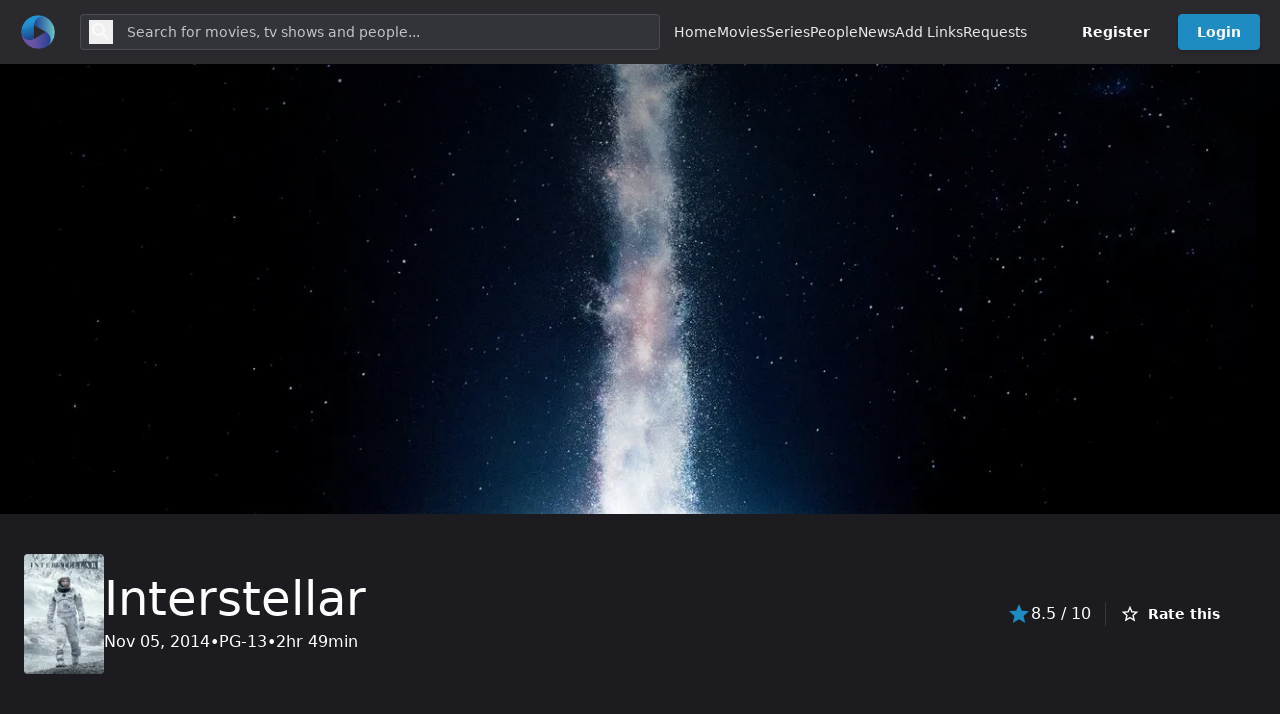

--- FILE ---
content_type: text/html; charset=UTF-8
request_url: https://iwatchonline.cc/titles/105/the-dark-knight/full-credits
body_size: 62821
content:
<!DOCTYPE html>
<html
    lang="en"
    style="--be-foreground-base:255 255 255;--be-primary-light:29 155 194;--be-primary:30 139 195;--be-primary-dark:22 112 157;--be-on-primary:255 255 255;--be-background:28 28 32;--be-background-alt:41 41 46;--be-background-chip:66 68 74;--be-paper:36 36 41;--be-disabled-bg-opacity:12%;--be-disabled-fg-opacity:30%;--be-hover-opacity:8%;--be-focus-opacity:12%;--be-selected-opacity:16%;--be-text-main-opacity:100%;--be-text-muted-opacity:70%;--be-divider-opacity:12%"
    class="dark"
>
    <head>
        <base href="/" />

                    <meta property="og:site_name" content="Iwatchonline" />
<meta http-equiv="Content-Security-Policy" content="default-src 'self'; script-src 'self' 'unsafe-inline' 'unsafe-eval' https://www.google-analytics.com https://www.googletagmanager.com https://www.gstatic.com https://fonts.googleapis.com https://cdn.jsdelivr.net https://pagead2.googlesyndication.com https://googleads.g.doubleclick.net https://adservice.google.com https://ep2.adtrafficquality.google blob:; style-src 'self' 'unsafe-inline' https://fonts.googleapis.com https://googleads.g.doubleclick.net; img-src 'self' https://www.google-analytics.com https://www.gravatar.com https://www.gstatic.com https://image.tmdb.org https://stats.g.doubleclick.net https://googleads.g.doubleclick.net https://pagead2.googlesyndication.com blob: data:; connect-src 'self' https://www.google-analytics.com https://api.themoviedb.org https://stats.g.doubleclick.net https://googleads.g.doubleclick.net https://ep1.adtrafficquality.google https://ep2.adtrafficquality.google https://pagead2.googlesyndication.com wss: ws: blob: data:; font-src https://fonts.gstatic.com; frame-src https://googleads.g.doubleclick.net https://www.google.com https://tpc.googlesyndication.com https://multiembed.mov https://voe.sx https://streamtape.com https://dood.li https://vidoza.net https://videzz.net https://streambucket.net https://ep2.adtrafficquality.google; object-src 'none'; worker-src 'self' blob:; media-src 'self' blob: https:;  ">
<link rel="preconnect" href="https://image.tmdb.org">
<meta property="twitter:card" content="summary" />
<title>
    Watch Interstellar (2014) online Full movie -
    Iwatchonline
</title>
<meta property="og:url" content="https://iwatchonline.cc/titles/105/interstellar" />
<link rel="canonical" href="https://iwatchonline.cc/titles/105/interstellar" />
<meta
    property="og:title"
    content="Watch Interstellar (2014) Online Full - Iwatchonline"
/>

    <meta property="og:image" content="https://image.tmdb.org/t/p/original/gEU2QniE6E77NI6lCU6MxlNBvIx.jpg" />
    <meta property="og:width" content="300" />
    <meta property="og:height" content="450" />

<meta property="og:description" content="Watch Now! The adventures of a group of explorers who make use of a newly discovered wormhole to surpass the limitations on human space travel and conquer the vast distances involved in an interstellar voyage. High-Quality Streaming" />
<meta name="description" content="Watch Now! The adventures of a group of explorers who make use of a newly discovered wormhole to surpass the limitations on human space travel and conquer the vast distances involved in an interstellar voyage. High-Quality Streaming" />
<meta
    property="keywords"
    content="online streaming, watch movies online, HD streaming, latest movies, TV shows, iwatchonline.cc, free streaming, watch TV series, streaming site, binge-watch, high-quality streaming, latest releases"
/>
<meta property="og:type" content="video.movie" />

<script type="application/ld+json">
    {"@context":"http:\/\/schema.org","@type":"Movie","name":"Interstellar","@id":"https:\/\/iwatchonline.cc\/titles\/105\/interstellar","url":"https:\/\/iwatchonline.cc\/titles\/105\/interstellar","image":"https:\/\/image.tmdb.org\/t\/p\/original\/gEU2QniE6E77NI6lCU6MxlNBvIx.jpg","description":"The adventures of a group of explorers who make use of a newly discovered wormhole to surpass the limitations on human space travel and conquer the vast distances involved in an interstellar voyage.","genre":["adventure","drama","science-fiction"],"keywords":"2060s,artificial-intelligence-a-i,astronaut,black-hole,cornfield,cryonics,dystopia,euphoric,expedition,family-relationships,famine,farmer,father-daughter-relationship,future,hibernation,nasa,quantum-mechanics,race-against-time,rescue,robot,scientist,single-father,space,space-adventure,space-station,space-travel,spacecraft,time-manipulation,time-paradox,time-warp,wormhole,provocative,admiring,amused,apologetic,audacious,curious,dr-m-n-st-r-n,dr-m-n-st-rh,enchant,awestruck","contentRating":"pg-13","actor":[{"@type":"Person","name":"Matthew McConaughey","url":"https:\/\/iwatchonline.cc\/people\/1151\/matthew-mcconaughey"},{"@type":"Person","name":"Anne Hathaway","url":"https:\/\/iwatchonline.cc\/people\/7886\/anne-hathaway"},{"@type":"Person","name":"Michael Caine","url":"https:\/\/iwatchonline.cc\/people\/6184\/michael-caine"},{"@type":"Person","name":"Jessica Chastain","url":"https:\/\/iwatchonline.cc\/people\/7887\/jessica-chastain"},{"@type":"Person","name":"Casey Affleck","url":"https:\/\/iwatchonline.cc\/people\/7888\/casey-affleck"},{"@type":"Person","name":"Wes Bentley","url":"https:\/\/iwatchonline.cc\/people\/7889\/wes-bentley"},{"@type":"Person","name":"Topher Grace","url":"https:\/\/iwatchonline.cc\/people\/7890\/topher-grace"},{"@type":"Person","name":"Mackenzie Foy","url":"https:\/\/iwatchonline.cc\/people\/26\/mackenzie-foy"},{"@type":"Person","name":"Ellen Burstyn","url":"https:\/\/iwatchonline.cc\/people\/7891\/ellen-burstyn"},{"@type":"Person","name":"John Lithgow","url":"https:\/\/iwatchonline.cc\/people\/7892\/john-lithgow"}],"director":[{"@type":"Person","name":"Dillon Neaman","url":"https:\/\/iwatchonline.cc\/people\/8023\/dillon-neaman"},{"@type":"Person","name":"Valgeir Gunnlaugsson","url":"https:\/\/iwatchonline.cc\/people\/8199\/valgeir-gunnlaugsson"},{"@type":"Person","name":"Nilo Otero","url":"https:\/\/iwatchonline.cc\/people\/6401\/nilo-otero"},{"@type":"Person","name":"Jason Z. Kemp","url":"https:\/\/iwatchonline.cc\/people\/8212\/jason-z-kemp"},{"@type":"Person","name":"Brandon Lambdin","url":"https:\/\/iwatchonline.cc\/people\/6273\/brandon-lambdin"},{"@type":"Person","name":"Megan Shank","url":"https:\/\/iwatchonline.cc\/people\/8223\/megan-shank"},{"@type":"Person","name":"Gregory J. Pawlik Jr.","url":"https:\/\/iwatchonline.cc\/people\/8182\/gregory-j-pawlik-jr"},{"@type":"Person","name":"Christopher Nolan","url":"https:\/\/iwatchonline.cc\/people\/6316\/christopher-nolan"},{"@type":"Person","name":"Gary Hawes","url":"https:\/\/iwatchonline.cc\/people\/8167\/gary-hawes"}],"datePublished":2014,"dateCreated":2014,"duration":169,"aggregateRating":{"@type":"AggregateRating","ratingValue":8.5,"ratingCount":38658,"bestRating":"10","worstRating":"1"}}
</script>        
        <meta
            name="viewport"
            content="width=device-width, initial-scale=1, maximum-scale=5"
            data-keep="true"
        />
        <link
            rel="icon"
            type="image/x-icon"
            href="favicon/icon-144x144.png"
            data-keep="true"
        />
        <link
            rel="apple-touch-icon"
            href="favicon/icon-192x192.png"
            data-keep="true"
        />
        <link rel="manifest" href="manifest.json" data-keep="true" />
        <meta
            name="theme-color"
            content="rgb(41 41 46)"
            data-keep="true"
        />

        
        <script>
            window.bootstrapData = {"settings":{"dates":{"format":"short","locale":"en_US","default_timezone":"auto"},"locale":{"default":"auto"},"social":{"google":{"enable":true},"twitter":{"enable":true},"facebook":{"enable":false},"compact_buttons":true},"realtime":{"enable":false,"pusher_key":null,"pusher_cluster":null},"registration":{"disable":false,"policies":[]},"cache":{"report_minutes":60},"branding":{"logo_dark":"storage\/branding_media\/eae3db18-6a08-473d-ad51-3b1235272dd9.png","logo_light":"storage\/branding_media\/d83d7b3b-621d-40c3-a6f4-72662bd1003f.png","site_description":"Iwatchonline, the world's most popular and authoritative source for movie, TV and celebrity content.","favicon":"favicon\/icon-144x144.png?v=1760090753","logo_light_mobile":"storage\/branding_media\/b673cd90-5cf1-42fc-9142-eb6261959591.png","logo_dark_mobile":"storage\/branding_media\/549223af-5425-46aa-bbc0-ca8e6029f279.png","site_name":"Iwatchonline"},"i18n":{"default_localization":"english","enable":true},"logging":{"sentry_public":null},"homepage":{"type":"channel","trending":true,"pricing":true,"appearance":{"headerTitle":"Endless Entertainment Awaits","headerSubtitle":"Unleash the Power of Streaming with Our Vast Collection of Movies and TV Shows","headerImage":"images\/landing\/landing.jpg","headerImageOpacity":"0.4","headerOverlayColor1":"#000","blurHeaderImage":true,"pricingTitle":"Simple pricing, for everyone.","pricingSubtitle":"No hidden fees. Cancel anytime.","actions":{"cta1":{"label":"Join Now","type":"route","action":"\/register"},"cta3":{"label":"Get Instant Access","type":"route","action":"\/register"}},"secondaryFeatures":[{"title":"Watch What You Want, When You Want","subtitle":"On-Demand Streaming","description":"Enjoy the freedom of on-demand streaming with our vast library of movies, TV shows, and more. Dive into entertainment at your convenience.","image":"images\/landing\/browse.jpg"},{"title":"Seamless Streaming Across Devices","subtitle":"Multi-Device Access","description":"Stream on your terms! Enjoy uninterrupted viewing on your smartphone, tablet, smart TV, or computer - switch devices hassle-free.","image":"images\/landing\/transformers.jpg"},{"title":"Uninterrupted Entertainment, No Distractions","subtitle":"Ad-Free Experience","description":"Dive into a seamless streaming experience without pesky ads. Stay fully immersed in your favorite movies and shows, no interruptions.","image":"images\/landing\/last-of-us.jpg"}],"footerTitle":"Start Your Streaming Journey Today!","footerSubtitle":"Unlock a World of Entertainment with MTDb Premium Streaming Service","footerImage":"images\/landing\/landing.jpg"},"value":31},"themes":{"user_change":true,"default_id":1},"billing":{"paypal_test_mode":true,"stripe_test_mode":true,"stripe":{"enable":false},"paypal":{"enable":false,"public_key":null},"accepted_cards":"[\"visa\",\"mastercard\",\"american-express\",\"discover\"]","enable":false,"stripe_public_key":null,"integrated":true},"uploads":{"chunk":true,"chunk_size":5242880,"max_size":52428800,"available_space":104857600,"blocked_extensions":["exe","application\/x-msdownload","x-dosexec"],"public_driver":"local","uploads_driver":"local","disable_tus":null},"cookie_notice":{"enable":false,"position":"bottom","button":[]},"menus":[{"name":"Primary","positions":["primary"],"id":"nVKgxI","items":[{"id":"xeI1OW","label":"Home","action":"\/","type":"route","target":"_self"},{"id":"cVKg0I","type":"channel","label":"Movies","action":"\/movies"},{"id":"nVKg0v","type":"channel","label":"Series","action":"\/series"},{"id":"nVKg0Ix","type":"channel","label":"People","action":"\/people"},{"id":"nVKgdI","type":"channel","label":"News","action":"\/latest-news"},{"id":"nVKgdI1","type":"channel","label":"Add Links","action":"\/add-links"},{"id":"nVKgdI2","type":"channel","label":"Requests","action":"\/user-requests"}]},{"name":"Admin Sidebar","id":"2d43u1","items":[{"label":"Analytics","id":"886nz4","action":"\/admin","type":"route","icon":[{"tag":"path","attr":{"d":"M19 3H5c-1.1 0-2 .9-2 2v14c0 1.1.9 2 2 2h14c1.1 0 2-.9 2-2V5c0-1.1-.9-2-2-2zm0 16H5V5h14v14z"}},{"tag":"path","attr":{"d":"M7 12h2v5H7zm8-5h2v10h-2zm-4 7h2v3h-2zm0-4h2v2h-2z"}}],"role":1,"permissions":["admin.access"],"roles":[]},{"label":"Appearance","id":"slcqm0","action":"\/admin\/appearance","type":"route","icon":[{"tag":"path","attr":{"d":"m2.53 19.65 1.34.56v-9.03l-2.43 5.86c-.41 1.02.08 2.19 1.09 2.61zm19.5-3.7L17.07 3.98c-.31-.75-1.04-1.21-1.81-1.23-.26 0-.53.04-.79.15L7.1 5.95c-.75.31-1.21 1.03-1.23 1.8-.01.27.04.54.15.8l4.96 11.97c.31.76 1.05 1.22 1.83 1.23.26 0 .52-.05.77-.15l7.36-3.05c1.02-.42 1.51-1.59 1.09-2.6zm-9.2 3.8L7.87 7.79l7.35-3.04h.01l4.95 11.95-7.35 3.05z"}},{"tag":"circle","attr":{"cx":"11","cy":"9","r":"1"}},{"tag":"path","attr":{"d":"M5.88 19.75c0 1.1.9 2 2 2h1.45l-3.45-8.34v6.34z"}}],"permissions":["appearance.update"]},{"label":"Settings","id":"x5k484","action":"\/admin\/settings","type":"route","icon":[{"tag":"path","attr":{"d":"M19.43 12.98c.04-.32.07-.64.07-.98 0-.34-.03-.66-.07-.98l2.11-1.65c.19-.15.24-.42.12-.64l-2-3.46c-.09-.16-.26-.25-.44-.25-.06 0-.12.01-.17.03l-2.49 1c-.52-.4-1.08-.73-1.69-.98l-.38-2.65C14.46 2.18 14.25 2 14 2h-4c-.25 0-.46.18-.49.42l-.38 2.65c-.61.25-1.17.59-1.69.98l-2.49-1c-.06-.02-.12-.03-.18-.03-.17 0-.34.09-.43.25l-2 3.46c-.13.22-.07.49.12.64l2.11 1.65c-.04.32-.07.65-.07.98 0 .33.03.66.07.98l-2.11 1.65c-.19.15-.24.42-.12.64l2 3.46c.09.16.26.25.44.25.06 0 .12-.01.17-.03l2.49-1c.52.4 1.08.73 1.69.98l.38 2.65c.03.24.24.42.49.42h4c.25 0 .46-.18.49-.42l.38-2.65c.61-.25 1.17-.59 1.69-.98l2.49 1c.06.02.12.03.18.03.17 0 .34-.09.43-.25l2-3.46c.12-.22.07-.49-.12-.64l-2.11-1.65zm-1.98-1.71c.04.31.05.52.05.73 0 .21-.02.43-.05.73l-.14 1.13.89.7 1.08.84-.7 1.21-1.27-.51-1.04-.42-.9.68c-.43.32-.84.56-1.25.73l-1.06.43-.16 1.13-.2 1.35h-1.4l-.19-1.35-.16-1.13-1.06-.43c-.43-.18-.83-.41-1.23-.71l-.91-.7-1.06.43-1.27.51-.7-1.21 1.08-.84.89-.7-.14-1.13c-.03-.31-.05-.54-.05-.74s.02-.43.05-.73l.14-1.13-.89-.7-1.08-.84.7-1.21 1.27.51 1.04.42.9-.68c.43-.32.84-.56 1.25-.73l1.06-.43.16-1.13.2-1.35h1.39l.19 1.35.16 1.13 1.06.43c.43.18.83.41 1.23.71l.91.7 1.06-.43 1.27-.51.7 1.21-1.07.85-.89.7.14 1.13zM12 8c-2.21 0-4 1.79-4 4s1.79 4 4 4 4-1.79 4-4-1.79-4-4-4zm0 6c-1.1 0-2-.9-2-2s.9-2 2-2 2 .9 2 2-.9 2-2 2z"}}],"permissions":["settings.update"]},{"label":"Plans","id":"7o42rt","action":"\/admin\/plans","type":"route","icon":[{"tag":"path","attr":{"d":"M7 15h7v2H7zm0-4h10v2H7zm0-4h10v2H7zm12-4h-4.18C14.4 1.84 13.3 1 12 1c-1.3 0-2.4.84-2.82 2H5c-.14 0-.27.01-.4.04-.39.08-.74.28-1.01.55-.18.18-.33.4-.43.64-.1.23-.16.49-.16.77v14c0 .27.06.54.16.78s.25.45.43.64c.27.27.62.47 1.01.55.13.02.26.03.4.03h14c1.1 0 2-.9 2-2V5c0-1.1-.9-2-2-2zm-7-.25c.41 0 .75.34.75.75s-.34.75-.75.75-.75-.34-.75-.75.34-.75.75-.75zM19 19H5V5h14v14z"}}],"permissions":["plans.update"]},{"label":"Subscriptions","action":"\/admin\/subscriptions","type":"route","id":"sdcb5a","icon":[{"tag":"path","attr":{"d":"M4 6h16v2H4zm2-4h12v2H6zm14 8H4c-1.1 0-2 .9-2 2v8c0 1.1.9 2 2 2h16c1.1 0 2-.9 2-2v-8c0-1.1-.9-2-2-2zm0 10H4v-8h16v8zm-10-7.27v6.53L16 16z"}}],"permissions":["subscriptions.update"],"settings":{"billing.enable":true}},{"label":"Users","action":"\/admin\/users","type":"route","id":"fzfb45","icon":[{"tag":"path","attr":{"d":"M12 6c1.1 0 2 .9 2 2s-.9 2-2 2-2-.9-2-2 .9-2 2-2m0 10c2.7 0 5.8 1.29 6 2H6c.23-.72 3.31-2 6-2m0-12C9.79 4 8 5.79 8 8s1.79 4 4 4 4-1.79 4-4-1.79-4-4-4zm0 10c-2.67 0-8 1.34-8 4v2h16v-2c0-2.66-5.33-4-8-4z"}}],"permissions":["users.update"]},{"label":"Roles","action":"\/admin\/roles","type":"route","id":"mwdkf0","icon":[{"tag":"path","attr":{"d":"M9 13.75c-2.34 0-7 1.17-7 3.5V19h14v-1.75c0-2.33-4.66-3.5-7-3.5zM4.34 17c.84-.58 2.87-1.25 4.66-1.25s3.82.67 4.66 1.25H4.34zM9 12c1.93 0 3.5-1.57 3.5-3.5S10.93 5 9 5 5.5 6.57 5.5 8.5 7.07 12 9 12zm0-5c.83 0 1.5.67 1.5 1.5S9.83 10 9 10s-1.5-.67-1.5-1.5S8.17 7 9 7zm7.04 6.81c1.16.84 1.96 1.96 1.96 3.44V19h4v-1.75c0-2.02-3.5-3.17-5.96-3.44zM15 12c1.93 0 3.5-1.57 3.5-3.5S16.93 5 15 5c-.54 0-1.04.13-1.5.35.63.89 1 1.98 1 3.15s-.37 2.26-1 3.15c.46.22.96.35 1.5.35z"}}],"permissions":["roles.update"]},{"id":"303113a","type":"route","label":"Channels","action":"\/admin\/channels","permissions":["channels.update"],"icon":[{"tag":"path","attr":{"d":"M4 8h4V4H4v4zm6 12h4v-4h-4v4zm-6 0h4v-4H4v4zm0-6h4v-4H4v4zm6 0h4v-4h-4v4zm6-10v4h4V4h-4zm-6 4h4V4h-4v4zm6 6h4v-4h-4v4zm0 6h4v-4h-4v4z"}}]},{"id":"nVKg0I","label":"Titles","action":"\/admin\/titles","permissions":["titles.update"],"type":"route","target":"_self","icon":[{"tag":"path","attr":{"d":"M4 6.47 5.76 10H20v8H4V6.47M22 4h-4l2 4h-3l-2-4h-2l2 4h-3l-2-4H8l2 4H7L5 4H4c-1.1 0-1.99.9-1.99 2L2 18c0 1.1.9 2 2 2h16c1.1 0 2-.9 2-2V4z"}}]},{"id":"Qq7wh9","label":"People","action":"\/admin\/people","permissions":["people.update"],"type":"route","target":"_self","icon":[{"tag":"path","attr":{"d":"M21 5h2v14h-2zm-4 0h2v14h-2zm-3 0H2c-.55 0-1 .45-1 1v12c0 .55.45 1 1 1h12c.55 0 1-.45 1-1V6c0-.55-.45-1-1-1zm-1 12H3V7h10v10z"}},{"tag":"circle","attr":{"cx":"8","cy":"9.94","r":"1.95"}},{"tag":"path","attr":{"d":"M11.89 15.35c0-1.3-2.59-1.95-3.89-1.95s-3.89.65-3.89 1.95V16h7.78v-.65z"}}]},{"id":"9_7Uip","label":"News","permissions":["news.update"],"action":"\/admin\/news","type":"route","target":"_self","icon":[{"tag":"path","attr":{"d":"m22 3-1.67 1.67L18.67 3 17 4.67 15.33 3l-1.66 1.67L12 3l-1.67 1.67L8.67 3 7 4.67 5.33 3 3.67 4.67 2 3v16c0 1.1.9 2 2 2h16c1.1 0 2-.9 2-2V3zM11 19H4v-6h7v6zm9 0h-7v-2h7v2zm0-4h-7v-2h7v2zm0-4H4V8h16v3z"}}]},{"id":"57IFvN","label":"Videos","permissions":["videos.update"],"action":"\/admin\/videos","type":"route","target":"_self","icon":[{"tag":"path","attr":{"d":"M13.05 9.79 10 7.5v9l3.05-2.29L16 12l-2.95-2.21zm0 0L10 7.5v9l3.05-2.29L16 12l-2.95-2.21zm0 0L10 7.5v9l3.05-2.29L16 12l-2.95-2.21zM11 4.07V2.05c-2.01.2-3.84 1-5.32 2.21L7.1 5.69c1.11-.86 2.44-1.44 3.9-1.62zM5.69 7.1 4.26 5.68C3.05 7.16 2.25 8.99 2.05 11h2.02c.18-1.46.76-2.79 1.62-3.9zM4.07 13H2.05c.2 2.01 1 3.84 2.21 5.32l1.43-1.43c-.86-1.1-1.44-2.43-1.62-3.89zm1.61 6.74C7.16 20.95 9 21.75 11 21.95v-2.02c-1.46-.18-2.79-.76-3.9-1.62l-1.42 1.43zM22 12c0 5.16-3.92 9.42-8.95 9.95v-2.02C16.97 19.41 20 16.05 20 12s-3.03-7.41-6.95-7.93V2.05C18.08 2.58 22 6.84 22 12z"}}]},{"id":"5eGJwT","label":"Lists","permissions":["lists.update"],"action":"\/admin\/lists","type":"route","target":"_self","icon":[{"tag":"path","attr":{"d":"M2 17h2v.5H3v1h1v.5H2v1h3v-4H2v1zm1-9h1V4H2v1h1v3zm-1 3h1.8L2 13.1v.9h3v-1H3.2L5 10.9V10H2v1zm5-6v2h14V5H7zm0 14h14v-2H7v2zm0-6h14v-2H7v2z"}}]},{"id":"zl5XVb","label":"Reviews","permissions":["reviews.update"],"action":"\/admin\/reviews","type":"route","target":"_self","icon":[{"tag":"path","attr":{"d":"M20 2H4c-1.1 0-2 .9-2 2v18l4-4h14c1.1 0 2-.9 2-2V4c0-1.1-.9-2-2-2zm0 14H5.17L4 17.17V4h16v12z"}},{"tag":"path","attr":{"d":"m12 15 1.57-3.43L17 10l-3.43-1.57L12 5l-1.57 3.43L7 10l3.43 1.57z"}}]},{"id":"31pLaw","label":"Comments","action":"\/admin\/comments","permissions":["comments.update"],"type":"route","target":"_self","icon":[{"tag":"path","attr":{"d":"M21.99 4c0-1.1-.89-2-1.99-2H4c-1.1 0-2 .9-2 2v12c0 1.1.9 2 2 2h14l4 4-.01-18zM20 4v13.17L18.83 16H4V4h16zM6 12h12v2H6zm0-3h12v2H6zm0-3h12v2H6z"}}]},{"label":"Pages","action":"\/admin\/custom-pages","type":"route","id":"63bwv9","icon":[{"tag":"path","attr":{"d":"M19 5v14H5V5h14m0-2H5c-1.1 0-2 .9-2 2v14c0 1.1.9 2 2 2h14c1.1 0 2-.9 2-2V5c0-1.1-.9-2-2-2z"}},{"tag":"path","attr":{"d":"M14 17H7v-2h7v2zm3-4H7v-2h10v2zm0-4H7V7h10v2z"}}],"permissions":["custom_pages.update"]},{"label":"Keywords","action":"\/admin\/keywords","type":"route","id":"2x0pzqx","icon":[{"tag":"path","attr":{"d":"M17.63 5.84C17.27 5.33 16.67 5 16 5L5 5.01C3.9 5.01 3 5.9 3 7v10c0 1.1.9 1.99 2 1.99L16 19c.67 0 1.27-.33 1.63-.84L22 12l-4.37-6.16zM16 17H5V7h11l3.55 5L16 17z"}}],"permissions":["tags.update"]},{"label":"Genres","action":"\/admin\/genres","type":"route","id":"2x0pzqt","icon":[{"tag":"path","attr":{"d":"m10 11-.94 2.06L7 14l2.06.94L10 17l.94-2.06L13 14l-2.06-.94zm8.01-7 2 4h-3l-2-4h-2l2 4h-3l-2-4h-2l2 4h-3l-2-4h-1c-1.1 0-1.99.9-1.99 2l-.01 12c0 1.1.9 2 2 2h16c1.1 0 1.99-.9 1.99-2V4h-3.99zm2 14h-16V6.47L5.77 10H16l-.63 1.37L14 12l1.37.63L16 14l.63-1.37L18 12l-1.37-.63L16 10h4.01v8z"}}],"permissions":["tags.update"]},{"label":"Files","action":"\/admin\/files","type":"route","id":"vguvti","icon":[{"tag":"path","attr":{"d":"M16 1H4c-1.1 0-2 .9-2 2v14h2V3h12V1zm-1 4H8c-1.1 0-1.99.9-1.99 2L6 21c0 1.1.89 2 1.99 2H19c1.1 0 2-.9 2-2V11l-6-6zM8 21V7h6v5h5v9H8z"}}],"permissions":["files.update"]},{"label":"Translations","action":"\/admin\/localizations","type":"route","id":"w91yql","icon":[{"tag":"path","attr":{"d":"m12.87 15.07-2.54-2.51.03-.03c1.74-1.94 2.98-4.17 3.71-6.53H17V4h-7V2H8v2H1v1.99h11.17C11.5 7.92 10.44 9.75 9 11.35 8.07 10.32 7.3 9.19 6.69 8h-2c.73 1.63 1.73 3.17 2.98 4.56l-5.09 5.02L4 19l5-5 3.11 3.11.76-2.04zM18.5 10h-2L12 22h2l1.12-3h4.75L21 22h2l-4.5-12zm-2.62 7 1.62-4.33L19.12 17h-3.24z"}}],"permissions":["localizations.update"]},{"label":"Ads","action":"\/admin\/ads","type":"route","id":"ohj4qk","icon":[{"tag":"path","attr":{"d":"M17 1H7c-1.1 0-2 .9-2 2v18c0 1.1.9 2 2 2h10c1.1 0 2-.9 2-2V3c0-1.1-.9-2-2-2zM7 4V3h10v1H7zm0 14V6h10v12H7zm0 3v-1h10v1H7z"}},{"tag":"path","attr":{"d":"M16 7H8v2h8V7z"}}],"permissions":["settings.update"]},{"label":"Logs","action":"\/admin\/logs","type":"route","id":"8j435f","icon":[{"tag":"path","attr":{"d":"M19 3H5c-1.1 0-2 .9-2 2v14c0 1.1.9 2 2 2h14c1.1 0 2-.9 2-2V5c0-1.1-.9-2-2-2zm-1 14H6v-2h12v2zm0-4H6v-2h12v2zm-3-4H6V7h9v2z"}}]}],"positions":["admin-sidebar"]},{"name":"Footer","id":"4tbwog","positions":["footer"],"items":[{"type":"route","id":"c1sf2g","position":1,"label":"Developers","action":"\/api-docs","permissions":["api.access"]},{"type":"route","id":"rlz27v","position":2,"label":"Privacy Policy","action":"\/pages\/privacy-policy"},{"type":"route","id":"p80pvk","position":3,"label":"Terms of Service","action":"\/pages\/terms-of-service"},{"type":"route","id":"q8dtht","position":4,"label":"Contact Us","action":"\/contact"}]},{"name":"Footer Social","id":"odw4ah","positions":["footer-secondary"],"items":[{"type":"link","id":"6j747e","position":1,"icon":[{"tag":"path","attr":{"d":"M19 3H5a2 2 0 00-2 2v14a2 2 0 002 2h7.621v-6.961h-2.343v-2.725h2.343V9.309c0-2.324 1.421-3.591 3.495-3.591.699-.002 1.397.034 2.092.105v2.43H16.78c-1.13 0-1.35.534-1.35 1.322v1.735h2.7l-.351 2.725h-2.365V21H19a2 2 0 002-2V5a2 2 0 00-2-2z"}}],"action":"https:\/\/facebook.com"},{"type":"link","id":"jo96zw","position":2,"icon":[{"tag":"path","attr":{"d":"M24 4.3c-.898.4-1.8.7-2.8.802 1-.602 1.8-1.602 2.198-2.704-1 .602-2 1-3.097 1.204C19.3 2.602 18 2 16.6 2a4.907 4.907 0 00-4.9 4.898c0 .403 0 .801.102 1.102C7.7 7.8 4.102 5.898 1.7 2.898c-.5.704-.7 1.602-.7 2.5 0 1.704.898 3.204 2.2 4.102-.802-.102-1.598-.3-2.2-.602V9c0 2.398 1.7 4.398 3.898 4.8-.398.098-.796.2-1.296.2-.301 0-.602 0-.903-.102.602 2 2.403 3.403 4.602 3.403-1.7 1.3-3.801 2.097-6.102 2.097-.398 0-.8 0-1.199-.097C2.2 20.699 4.8 21.5 7.5 21.5c9.102 0 14-7.5 14-14v-.602c1-.699 1.8-1.597 2.5-2.597"}}],"action":"https:\/\/twitter.com"},{"type":"link","id":"57dsea","position":3,"action":"https:\/\/instagram.com","icon":[{"tag":"path","attr":{"d":"M12 0C8.74 0 8.333.015 7.053.072 5.775.132 4.905.333 4.14.63c-.789.306-1.459.717-2.126 1.384S.935 3.35.63 4.14C.333 4.905.131 5.775.072 7.053.012 8.333 0 8.74 0 12s.015 3.667.072 4.947c.06 1.277.261 2.148.558 2.913a5.885 5.885 0 001.384 2.126A5.868 5.868 0 004.14 23.37c.766.296 1.636.499 2.913.558C8.333 23.988 8.74 24 12 24s3.667-.015 4.947-.072c1.277-.06 2.148-.262 2.913-.558a5.898 5.898 0 002.126-1.384 5.86 5.86 0 001.384-2.126c.296-.765.499-1.636.558-2.913.06-1.28.072-1.687.072-4.947s-.015-3.667-.072-4.947c-.06-1.277-.262-2.149-.558-2.913a5.89 5.89 0 00-1.384-2.126A5.847 5.847 0 0019.86.63c-.765-.297-1.636-.499-2.913-.558C15.667.012 15.26 0 12 0zm0 2.16c3.203 0 3.585.016 4.85.071 1.17.055 1.805.249 2.227.415.562.217.96.477 1.382.896.419.42.679.819.896 1.381.164.422.36 1.057.413 2.227.057 1.266.07 1.646.07 4.85s-.015 3.585-.074 4.85c-.061 1.17-.256 1.805-.421 2.227a3.81 3.81 0 01-.899 1.382 3.744 3.744 0 01-1.38.896c-.42.164-1.065.36-2.235.413-1.274.057-1.649.07-4.859.07-3.211 0-3.586-.015-4.859-.074-1.171-.061-1.816-.256-2.236-.421a3.716 3.716 0 01-1.379-.899 3.644 3.644 0 01-.9-1.38c-.165-.42-.359-1.065-.42-2.235-.045-1.26-.061-1.649-.061-4.844 0-3.196.016-3.586.061-4.861.061-1.17.255-1.814.42-2.234.21-.57.479-.96.9-1.381.419-.419.81-.689 1.379-.898.42-.166 1.051-.361 2.221-.421 1.275-.045 1.65-.06 4.859-.06l.045.03zm0 3.678a6.162 6.162 0 100 12.324 6.162 6.162 0 100-12.324zM12 16c-2.21 0-4-1.79-4-4s1.79-4 4-4 4 1.79 4 4-1.79 4-4 4zm7.846-10.405a1.441 1.441 0 01-2.88 0 1.44 1.44 0 012.88 0z"}}]},{"type":"link","id":"lzntr2","position":4,"icon":[{"tag":"path","attr":{"d":"M5.68 2l1.478 5.344v2.562H8.44V7.344L9.937 2h-1.29l-.538 2.432a27.21 27.21 0 00-.29 1.515h-.04c-.063-.42-.159-.93-.29-1.525L6.97 2H5.68zm5.752 2.018c-.434 0-.784.084-1.051.257-.267.172-.464.448-.59.825-.125.377-.187.876-.187 1.498v.84c0 .615.054 1.107.164 1.478.11.371.295.644.556.82.261.176.62.264 1.078.264.446 0 .8-.087 1.06-.26.26-.173.45-.444.565-.818.116-.374.174-.869.174-1.485v-.84c0-.62-.059-1.118-.178-1.492-.119-.373-.308-.648-.566-.824-.258-.176-.598-.263-1.025-.263zm2.447.113v4.314c0 .534.09.927.271 1.178.182.251.465.377.848.377.552 0 .968-.267 1.244-.8h.028l.113.706H17.4V4.131h-1.298v4.588a.635.635 0 01-.23.263.569.569 0 01-.325.104c-.132 0-.226-.054-.283-.164-.057-.11-.086-.295-.086-.553V4.131h-1.3zm-2.477.781c.182 0 .311.095.383.287.072.191.108.495.108.91v1.8c0 .426-.036.735-.108.923-.072.188-.2.282-.38.283-.183 0-.309-.095-.378-.283-.07-.188-.103-.497-.103-.924V6.11c0-.414.035-.718.107-.91.072-.19.195-.287.371-.287zM5 11c-1.1 0-2 .9-2 2v7c0 1.1.9 2 2 2h14c1.1 0 2-.9 2-2v-7c0-1.1-.9-2-2-2H5zm7.049 2h1.056v2.568h.008c.095-.186.232-.335.407-.449.175-.114.364-.17.566-.17.26 0 .463.07.611.207.148.138.257.361.323.668.066.308.097.735.097 1.281v.772h.002c0 .727-.089 1.26-.264 1.602-.175.342-.447.513-.818.513-.207 0-.394-.047-.564-.142a.93.93 0 01-.383-.391h-.024l-.11.46h-.907V13zm-6.563.246h3.252v.885h-1.09v5.789H6.576v-5.79h-1.09v-.884zm11.612 1.705c.376 0 .665.07.867.207.2.138.343.354.426.645.082.292.123.695.123 1.209v.836h-1.836v.248c0 .313.008.547.027.703.02.156.057.27.115.342.058.072.148.107.27.107.164 0 .277-.064.338-.191.06-.127.094-.338.1-.635l.947.055a1.6 1.6 0 01.007.175c0 .451-.124.788-.37 1.01-.248.223-.595.334-1.046.334-.54 0-.92-.17-1.138-.51-.218-.339-.326-.863-.326-1.574v-.851c0-.732.112-1.267.337-1.604.225-.337.613-.506 1.159-.506zm-8.688.094h1.1v3.58c0 .217.024.373.072.465.048.093.126.139.238.139a.486.486 0 00.276-.088.538.538 0 00.193-.223v-3.873h1.1v4.875h-.862l-.093-.598h-.026c-.234.452-.584.678-1.05.678-.325 0-.561-.106-.715-.318-.154-.212-.233-.544-.233-.994v-3.643zm8.664.648c-.117 0-.204.036-.26.104-.056.069-.093.182-.11.338a6.504 6.504 0 00-.028.71v.35h.803v-.35c0-.312-.01-.548-.032-.71-.02-.162-.059-.276-.115-.342-.056-.066-.14-.1-.258-.1zm-3.482.036a.418.418 0 00-.293.126.699.699 0 00-.192.327v2.767a.487.487 0 00.438.256.337.337 0 00.277-.127c.07-.085.12-.228.149-.43.029-.2.043-.48.043-.835v-.627c0-.382-.011-.676-.035-.883-.024-.207-.067-.357-.127-.444a.299.299 0 00-.26-.13z"}}],"action":"https:\/\/youtube.com"}]},{"name":"Auth Dropdown","id":"h8r6vg","items":[{"label":"Admin area","id":"upm1rv","action":"\/admin","type":"route","icon":[{"tag":"path","attr":{"d":"M19 5v2h-4V5h4M9 5v6H5V5h4m10 8v6h-4v-6h4M9 17v2H5v-2h4M21 3h-8v6h8V3zM11 3H3v10h8V3zm10 8h-8v10h8V11zm-10 4H3v6h8v-6z"}}],"permissions":["admin.access"]},{"label":"Watchlist","id":"ehj0ukx","action":"\/watchlist","type":"route","icon":[{"tag":"path","attr":{"d":"M12 4c4.41 0 8 3.59 8 8s-3.59 8-8 8-8-3.59-8-8 3.59-8 8-8zm0-2C6.48 2 2 6.48 2 12s4.48 10 10 10 10-4.48 10-10S17.52 2 12 2zm2 8H7v2h7v-2zm0-3H7v2h7V7zm-7 8h3v-2H7v2zm12-1.59L17.59 12l-3.54 3.54-1.41-1.41-1.41 1.41 2.83 2.83L19 13.41z"}}]},{"label":"Lists","id":"ehj0uk","action":"\/","type":"route","icon":[{"tag":"path","attr":{"d":"M3 13h2v-2H3v2zm0 4h2v-2H3v2zm0-8h2V7H3v2zm4 4h14v-2H7v2zm0 4h14v-2H7v2zM7 7v2h14V7H7zm-4 6h2v-2H3v2zm0 4h2v-2H3v2zm0-8h2V7H3v2zm4 4h14v-2H7v2zm0 4h14v-2H7v2zM7 7v2h14V7H7z"}}]},{"label":"Account settings","id":"6a89z5","action":"\/account-settings","type":"route","icon":[{"tag":"path","attr":{"d":"M19.43 12.98c.04-.32.07-.64.07-.98 0-.34-.03-.66-.07-.98l2.11-1.65c.19-.15.24-.42.12-.64l-2-3.46c-.09-.16-.26-.25-.44-.25-.06 0-.12.01-.17.03l-2.49 1c-.52-.4-1.08-.73-1.69-.98l-.38-2.65C14.46 2.18 14.25 2 14 2h-4c-.25 0-.46.18-.49.42l-.38 2.65c-.61.25-1.17.59-1.69.98l-2.49-1c-.06-.02-.12-.03-.18-.03-.17 0-.34.09-.43.25l-2 3.46c-.13.22-.07.49.12.64l2.11 1.65c-.04.32-.07.65-.07.98 0 .33.03.66.07.98l-2.11 1.65c-.19.15-.24.42-.12.64l2 3.46c.09.16.26.25.44.25.06 0 .12-.01.17-.03l2.49-1c.52.4 1.08.73 1.69.98l.38 2.65c.03.24.24.42.49.42h4c.25 0 .46-.18.49-.42l.38-2.65c.61-.25 1.17-.59 1.69-.98l2.49 1c.06.02.12.03.18.03.17 0 .34-.09.43-.25l2-3.46c.12-.22.07-.49-.12-.64l-2.11-1.65zm-1.98-1.71c.04.31.05.52.05.73 0 .21-.02.43-.05.73l-.14 1.13.89.7 1.08.84-.7 1.21-1.27-.51-1.04-.42-.9.68c-.43.32-.84.56-1.25.73l-1.06.43-.16 1.13-.2 1.35h-1.4l-.19-1.35-.16-1.13-1.06-.43c-.43-.18-.83-.41-1.23-.71l-.91-.7-1.06.43-1.27.51-.7-1.21 1.08-.84.89-.7-.14-1.13c-.03-.31-.05-.54-.05-.74s.02-.43.05-.73l.14-1.13-.89-.7-1.08-.84.7-1.21 1.27.51 1.04.42.9-.68c.43-.32.84-.56 1.25-.73l1.06-.43.16-1.13.2-1.35h1.39l.19 1.35.16 1.13 1.06.43c.43.18.83.41 1.23.71l.91.7 1.06-.43 1.27-.51.7 1.21-1.07.85-.89.7.14 1.13zM12 8c-2.21 0-4 1.79-4 4s1.79 4 4 4 4-1.79 4-4-1.79-4-4-4zm0 6c-1.1 0-2-.9-2-2s.9-2 2-2 2 .9 2 2-.9 2-2 2z"}}]}],"positions":["auth-dropdown"]},{"name":"Landing page navbar","id":"5vgq1a","positions":["landing-page-navbar"],"items":[{"type":"link","label":"Features","action":"#features","id":19041},{"type":"link","label":"Pricing","action":"#pricing","id":190456}]}],"title_page":{"sections":["seasons","videos","images","reviews","cast","news","related","episodes"]},"news":{"auto_update":false},"tmdb":{"language":"en","includeAdult":false},"streaming":{"video_panel_content":"all","related_videos_type":"other_titles","default_sort":"created_at:desc","show_captions_panel":false,"show_category_select":false,"auto_approve":true,"streaming":{"show_header_play":false},"qualities":["regular","SD","HD","720p","1080p","4k","2160p"],"prefer_full":true,"show_video_selector":true,"show_header_play":true},"player":{"show_next_episodes":false},"titles":{"enable_reviews":true,"enable_comments":true},"content":{"people_index_min_popularity":1,"search_provider":"all","images_save_path":null,"images_save_to_local":true,"title_provider":"tmdb","force_season_update":"tmdb","people_provider":"tmdb","automate_filmography":true},"mail":{"contact_page_address":""},"simple_pagination_tables":"country_title,creditables,episodes,genre_title,images,keyword_title,people,titles,video_plays,videos","site":{"demo":false,"hide_docs_buttons":false,"has_mobile_app":false},"workspaces":{"integrated":false},"notifications":{"integrated":true},"notif":{"subs":{"integrated":false}},"api":{"integrated":true},"base_url":"https:\/\/iwatchonline.cc","asset_url":null,"html_base_uri":"\/","version":"4.0.5","tmdb_is_setup":true},"csrf_token":"w8opV8n2SFnfGdDKPrFA5RvKnq1bgUUo2iBUkSIn","is_mobile_device":false,"sentry_release":"c2d7930e","default_meta_tags":"<meta property=\"og:site_name\" content=\"Iwatchonline\" \/>\n<meta http-equiv=\"Content-Security-Policy\" content=\"default-src 'self'; script-src 'self' 'unsafe-inline' 'unsafe-eval' https:\/\/www.google-analytics.com https:\/\/www.googletagmanager.com https:\/\/www.gstatic.com https:\/\/fonts.googleapis.com https:\/\/cdn.jsdelivr.net https:\/\/pagead2.googlesyndication.com https:\/\/googleads.g.doubleclick.net https:\/\/adservice.google.com https:\/\/ep2.adtrafficquality.google blob:; style-src 'self' 'unsafe-inline' https:\/\/fonts.googleapis.com https:\/\/googleads.g.doubleclick.net; img-src 'self' https:\/\/www.google-analytics.com https:\/\/www.gravatar.com https:\/\/www.gstatic.com https:\/\/image.tmdb.org https:\/\/stats.g.doubleclick.net https:\/\/googleads.g.doubleclick.net https:\/\/pagead2.googlesyndication.com blob: data:; connect-src 'self' https:\/\/www.google-analytics.com https:\/\/api.themoviedb.org https:\/\/stats.g.doubleclick.net https:\/\/googleads.g.doubleclick.net https:\/\/ep1.adtrafficquality.google https:\/\/ep2.adtrafficquality.google https:\/\/pagead2.googlesyndication.com wss: ws: blob: data:; font-src https:\/\/fonts.gstatic.com; frame-src https:\/\/googleads.g.doubleclick.net https:\/\/www.google.com https:\/\/tpc.googlesyndication.com https:\/\/multiembed.mov https:\/\/voe.sx https:\/\/streamtape.com https:\/\/dood.li https:\/\/vidoza.net https:\/\/videzz.net https:\/\/streambucket.net https:\/\/ep2.adtrafficquality.google; object-src 'none'; worker-src 'self' blob:; media-src 'self' blob: https:;\">\n<link rel=\"preconnect\" href=\"https:\/\/image.tmdb.org\">\n<meta property=\"twitter:card\" content=\"summary\" \/>\n<meta property=\"og:type\" content=\"website\" \/>\n<title>\n    Watch Movies and TV Shows Online and Celebrities - Iwatchonline\n<\/title>\n<meta\n    property=\"og:title\"\n    content=\"Watch Movies and TV Shows Online and Celebrities - Iwatchonline\"\n\/>\n<meta property=\"og:url\" content=\"https:\/\/iwatchonline.cc\" \/>\n<link rel=\"canonical\" href=\"https:\/\/iwatchonline.cc\" \/>\n\n<meta\n    property=\"og:description\"\n    content=\"Welcome to Iwatchonline, your premier destination for seamless online streaming. Dive into a vast library of the latest movies, TV shows, and exclusive content, all at your fingertips. Our user-friendly platform makes it easy to find and watch your favorite titles in high-definition, without any interruptions.\"\n\/>\n<meta\n    name=\"description\"\n    content=\"Welcome to Iwatchonline, your premier destination for seamless online streaming. Dive into a vast library of the latest movies, TV shows, and exclusive content, all at your fingertips. Our user-friendly platform makes it easy to find and watch your favorite titles in high-definition, without any interruptions.\"\n\/>\n<meta\n    property=\"keywords\"\n    content=\"online streaming, watch movies online, HD streaming, latest movies, TV shows, iwatchonline.cc, free streaming, watch TV series, streaming site, binge-watch, high-quality streaming, latest releasest\"\n\/>","user":null,"guest_role":{"id":2,"name":"guests","default":false,"guests":true,"created_at":"2025-10-10T09:54:04.000000Z","updated_at":"2025-10-10T09:54:04.000000Z","description":null,"type":"sitewide","internal":true,"permissions":[{"name":"comments.view","id":52,"restrictions":[]},{"name":"custom_pages.view","id":9,"restrictions":[]},{"name":"localizations.view","id":26,"restrictions":[]},{"name":"news.view","id":64,"restrictions":[]},{"name":"people.view","id":60,"restrictions":[]},{"name":"plans.view","id":32,"restrictions":[]},{"name":"reviews.view","id":56,"restrictions":[]},{"name":"tags.view","id":37,"restrictions":[]},{"name":"titles.view","id":48,"restrictions":[]},{"name":"users.view","id":22,"restrictions":[]},{"name":"videos.play","id":70,"restrictions":[]},{"name":"videos.view","id":69,"restrictions":[]}]},"i18n":{"id":1,"name":"English","created_at":"2025-10-10T09:54:04.000000Z","updated_at":"2025-10-10T09:54:04.000000Z","language":"en","lines":{"Landing page":"Landing page","Appears at the top of most pages. Best size <= 150px height or responsive.":"Appears at the top of most pages. Best size <= 150px height or responsive.","Appears at the bottom of most pages. Best size <= 150px height or responsive.":"Appears at the bottom of most pages. Best size <= 150px height or responsive.","Appears in title page only (after plot summary). Best size <= 850px width or responsive.":"Appears in title page only (after plot summary). Best size <= 850px width or responsive.","Appears in person page only (after biography). Best size <= 850px width or responsive.":"Appears in person page only (after biography). Best size <= 850px width or responsive.","Appears in watch page only (below video player). Best size is as wide as possible or responsive.":"Appears in watch page only (below video player). Best size is as wide as possible or responsive.","See what's currently trending.":"See what's currently trending.","Poster for :name":"Poster for :name","Watch now":"Watch now","Play trailer":"Play trailer","Up next":"Up next","This list does not have any content yet.":"This list does not have any content yet.","This channel does not have any content yet.":"This channel does not have any content yet.","s:seasone:episode":"s:seasone:episode","s:season":"s:season","e:episode":"e:episode","Aired :date":"Aired :date","Season :number":"Season :number","Episode :number":"Episode :number","Other episodes":"Other episodes","Full cast and crew":"Full cast and crew","By :name":"By :name","Image for :name":"Image for :name","Other news":"Other news","Edit your profile":"Edit your profile","Avatar":"Avatar","Username":"Username","First name":"First name","Last name":"Last name","City":"City","Country":"Country","None":"None","Description":"Description","Your links":"Your links","Cancel":"Cancel","Save":"Save","[one 1 followers|other :count followers]":"[one 1 followers|other :count followers]","URL":"URL","Short title":"Short title","Add another link":"Add another link","Lists":"Lists","Ratings":"Ratings","Reviews":"Reviews","Comments":"Comments","Followers":"Followers","Following":"Following","Copied link to clipboard":"Copied link to clipboard","Copy to clipboard":"Copy to clipboard","Check out this link":"Check out this link","Share to facebook":"Share to facebook","Share to twitter":"Share to twitter","We have no overview for this episode yet.":"We have no overview for this episode yet.","Episode list":"Episode list","Seasons":"Seasons","Poster for season :number of :title":"Poster for season :number of :title","Your rating: :value \/ 10":"Your rating: :value \/ 10","Rate this":"Rate this","Rate":"Rate","Remove rating":"Remove rating","Rate this episode":"Rate this episode","Rate this series":"Rate this series","Rate this movie":"Rate this movie","List by <a>:name<\/a>":"List by <a>:name<\/a>",":count items":":count items","Updated :date":"Updated :date","Public":"Public","Private":"Private","Share":"Share","Watchlist":"Watchlist","In watchlist":"In watchlist","Add to watchlist":"Add to watchlist","Search":"Search","Search for movies, tv shows and people...":"Search for movies, tv shows and people...","Tv series":"Tv series","Movie":"Movie","Search...":"Search...","Search :siteName":"Search :siteName","Find movies, tv series, people and more.":"Find movies, tv series, people and more.","Search results for: \u201c:query\u201c":"Search results for: \u201c:query\u201c","Movies":"Movies","Series":"Series","People":"People","Landing Page":"Landing Page","Action buttons":"Action buttons","Primary features":"Primary features","Secondary features":"Secondary features","Created by":"Created by","[one Director|other Directors]":"[one Director|other Directors]","[one Writer|other Writers]":"[one Writer|other Writers]","Stars":"Stars","More like this":"More like this","Title":"Title","Select a title":"Select a title","Search titles":"Search titles","Select a season (optional)":"Select a season (optional)","Season":"Season","Select an episode (optional)":"Select an episode (optional)","Episode":"Episode","TV series":"TV series","Titles (movies and series)":"Titles (movies and series)","News articles":"News articles","Channels":"Channels","Most popular first":"Most popular first","Recently added first":"Recently added first","Highest rated first":"Highest rated first","Curated (reorder below)":"Curated (reorder below)","Name (A-Z)":"Name (A-Z)","Youngest first":"Youngest first","Oldest first":"Oldest first","Biggest budget first":"Biggest budget first","Biggest revenue first":"Biggest revenue first","Grid":"Grid","Landscape":"Landscape","List":"List","Carousel (portrait)":"Carousel (portrait)","Carousel (landscape)":"Carousel (landscape)","Slider":"Slider","News":"News","Discover (TMDB only)":"Discover (TMDB only)","Most popular":"Most popular","Top rated":"Top rated","Upcoming":"Upcoming","In theaters":"In theaters","Airing today":"Airing today","Airing this week":"Airing this week","Trending people":"Trending people","Most recently published videos":"Most recently published videos","Genre":"Genre","Keyword":"Keyword","Production country":"Production country","Filter titles by":"Filter titles by","Don't filter titles":"Don't filter titles",":restriction name":":restriction name","Dynamic (from url)":"Dynamic (from url)","Content filtering":"Content filtering","Allows specifying additional condition channel content should be filtered on. If 'Dynamic (from url)' is selected, filter from url will be used. For example, a single channel configured to filter by dynamic genre would show action titles at 'site.com\/genre\/action', comedies at 'site.com\/genre\/comedy' and so on, for any genre.":"Allows specifying additional condition channel content should be filtered on. If 'Dynamic (from url)' is selected, filter from url will be used. For example, a single channel configured to filter by dynamic genre would show action titles at 'site.com\/genre\/action', comedies at 'site.com\/genre\/comedy' and so on, for any genre.","Whether title should be shown when displaying this channel on the site.":"Whether title should be shown when displaying this channel on the site.","Hide title":"Hide title","Fetch content from":"Fetch content from","TheMovieDB":"TheMovieDB","Local database":"Local database","Name":"Name","Owner":"Owner","Items":"Items","Content type":"Content type","Layout":"Layout","Last updated":"Last updated","Actions":"Actions","User lists":"User lists","No lists have been created yet":"No lists have been created yet","No matching lists":"No matching lists","Add new list":"Add new list","Edit article":"Edit article","Delete article":"Delete article","Are you sure you want to delete this article?":"Are you sure you want to delete this article?","Delete":"Delete","Date article was created":"Date article was created","Date article was last updated":"Date article was last updated","No articles have been created yet":"No articles have been created yet","No matching articles":"No matching articles","Import news articles":"Import news articles","Add news article":"Add news article","Person":"Person","Birth date":"Birth date","Page views":"Page views","Popularity":"Popularity","Edit":"Edit","Known for":"Known for","What role is person known for":"What role is person known for","Acting":"Acting","Directing":"Directing","Production":"Production","Writing":"Writing","Crew":"Crew","Art":"Art","Costume & Make-Up":"Costume & Make-Up","Camera":"Camera","Editing":"Editing","Visual Effects":"Visual Effects","Sound":"Sound","Lighting":"Lighting","Creator":"Creator","Gender":"Gender","Male":"Male","Female":"Female","No poster":"No poster","Whether person has a poster":"Whether person has a poster","Number of unique page views":"Number of unique page views","Date person was born":"Date person was born","Death date":"Death date","Date person died":"Date person died","Date person was created":"Date person was created","Date person was last updated":"Date person was last updated","No people have been created yet":"No people have been created yet","No matching people":"No matching people","Import using TheMovieDB ID":"Import using TheMovieDB ID","Add person":"Add person","Local search":"Local search","Content":"Content","Videos":"Videos","Video and streaming":"Video and streaming","Control how videos are played and displayed on the site.":"Control how videos are played and displayed on the site.","When user clicks on \"play\" buttons across the site play full movie or episode instead of trailers and clips.":"When user clicks on \"play\" buttons across the site play full movie or episode instead of trailers and clips.","Prefer full videos":"Prefer full videos","Show alternative videos on the watch page.":"Show alternative videos on the watch page.","Alternative videos":"Alternative videos","Whether play button should be shown on main title header.":"Whether play button should be shown on main title header.","Header play button":"Header play button","Possible video qualities":"Possible video qualities","Add another...":"Add another...","Video sorting":"Video sorting","When multiple videos are shown on the page, how should they be sorted by default.":"When multiple videos are shown on the page, how should they be sorted by default.","Manual (order assigned manually in admin area)":"Manual (order assigned manually in admin area)","Date added":"Date added","Name (a-z)":"Name (a-z)","Language (a-z)":"Language (a-z)","Reports (videos with less reports first)":"Reports (videos with less reports first)","Score (most liked videos first)":"Score (most liked videos first)","Shown videos":"Shown videos","What type of videos should be shown in title and episode pages (if there is more then one video attached).":"What type of videos should be shown in title and episode pages (if there is more then one video attached).","All videos":"All videos","Full movies and episodes":"Full movies and episodes","Short videos (everything except full movies & episodes)":"Short videos (everything except full movies & episodes)","Trailers":"Trailers","Clips":"Clips",":name insights":":name insights","insights":"insights","Visitors report":"Visitors report","Plays report":"Plays report","Plays":"Plays","Visitors":"Visitors",":count plays":":count plays","No plays in selected timeframe.":"No plays in selected timeframe.","Delete [one review|other :count reviews]":"Delete [one review|other :count reviews]","Are you sure you want to delete selected reviews?":"Are you sure you want to delete selected reviews?","Are you sure you want to delete this review?":"Are you sure you want to delete this review?","Restore":"Restore",":helpfulCount out of :total people found this helpful":":helpfulCount out of :total people found this helpful",":count reports":":count reports","10 character minimum":"10 character minimum","Review":"Review","100 character minimum":"100 character minimum","User":"User","User review was created by":"User review was created by","Movie or series review was created for":"Movie or series review was created for","Score":"Score","Review score":"Review score","Helpful count":"Helpful count","How many users found this review helpful":"How many users found this review helpful","Not helpful count":"Not helpful count","How many users found this review not helpful":"How many users found this review not helpful","Date review was created":"Date review was created","Date review was last updated":"Date review was last updated","No reviews have been created yet":"No reviews have been created yet","No matching reviews":"No matching reviews","Video":"Video","Type":"Type","Category":"Category","Approved":"Approved","Reports":"Reports","User video was created by":"User video was created by","Movie or series video was created for":"Movie or series video was created for","Status":"Status","Whether video is approved or not":"Whether video is approved or not","Not approved":"Not approved","Origin":"Origin","Whether video origin is local or external":"Whether video origin is local or external","Local":"Local","External":"External","Type of the video":"Type of the video","Embed":"Embed","Direct Video":"Direct Video","Stream":"Stream","Remote Link":"Remote Link","Quality":"Quality","Quality of video":"Quality of video","HD":"HD","SD":"SD","Video category":"Video category","Trailer":"Trailer","Full Movie or episode":"Full Movie or episode","Clip":"Clip","Teaser":"Teaser","Featurette":"Featurette","Behind the scenes":"Behind the scenes","Date video was created":"Date video was created","Date video was last updated":"Date video was last updated","No videos have been created yet":"No videos have been created yet","No matching videos":"No matching videos","Add video":"Add video","Release date":"Release date","Rating":"Rating","Whether title is a movie or a TV series":"Whether title is a movie or a TV series","Both":"Both","Whether title has a poster":"Whether title has a poster","Date title was created":"Date title was created","Date title was last updated":"Date title was last updated","Titles":"Titles","No titles have been created yet":"No titles have been created yet","No matching titles":"No matching titles","Add title":"Add title","Import from TheMovieDB":"Import from TheMovieDB","Import single title by ID":"Import single title by ID","Import multiple titles":"Import multiple titles","Unknown":"Unknown",":count years old":":count years old","Known credits":"Known credits","Born":"Born","Birthplace":"Birthplace","Died":"Died","Credits":"Credits","(:count credits)":"(:count credits)","Show all :count episodes":"Show all :count episodes","Biography":"Biography","Cover image for :name":"Cover image for :name","Episode deleted":"Episode deleted","Default order":"Default order","Genres":"Genres","Pick genres":"Pick genres","User rating":"User rating","Runtime":"Runtime","Runtime in minutes":"Runtime in minutes","Original language":"Original language","Pick a language":"Pick a language","Search for language":"Search for language","Pick countries":"Pick countries","Production countries":"Production countries","Age rating":"Age rating","Pick an age rating":"Pick an age rating","Search for age rating":"Search for age rating","Budget":"Budget","Budget in US dollars":"Budget in US dollars","Revenue":"Revenue","Revenue in US dollars":"Revenue in US dollars","Profile updated":"Profile updated","PRO":"PRO","Edit profile":"Edit profile","No comments yet":"No comments yet","Follow :user for updates on comments they post in the future.":"Follow :user for updates on comments they post in the future.","Not following anyone yet":"Not following anyone yet","Check back later to see users :user is following.":"Check back later to see users :user is following.","No followers yet":"No followers yet","Be the first to follow :name.":"Be the first to follow :name.","No lists yet":"No lists yet","Follow :user for updates on lists they create in the future.":"Follow :user for updates on lists they create in the future.","No ratings yet":"No ratings yet","Follow :user for updates on titles they rate in the future.":"Follow :user for updates on titles they rate in the future.","No reviews yet":"No reviews yet","Follow :user for updates on titles they review in the future.":"Follow :user for updates on titles they review in the future.",":helpfulCount out of :total people found this helpful.":":helpfulCount out of :total people found this helpful.","Feedback submitted":"Feedback submitted","Added to your watchlist":"Added to your watchlist","List created":"List created","List deleted":"List deleted","Removed from your watchlist":"Removed from your watchlist","List updated":"List updated","New list":"New list","List content":"List content","List is empty":"List is empty","No content is attached to this list yet.":"No content is attached to this list yet.","Edit list":"Edit list","Edit \u201c:name\u201c List":"Edit \u201c:name\u201c List","Review posted":"Review posted","Review as :name":"Review as :name","Update review":"Update review","Add review":"Add review","Post":"Post","Shared review":"Shared review","Review link copied to clipboard":"Review link copied to clipboard",":helpfulCount out of :total people found this helpful. Was this review helpful?":":helpfulCount out of :total people found this helpful. Was this review helpful?","Yes":"Yes","No":"No","Remove report":"Remove report","Report review":"Report review","Delete review?":"Delete review?","Newest":"Newest","Oldest":"Oldest","Most helpful":"Most helpful","Most reported":"Most reported","Please <l>login<\/l> or <r>create account<\/r> to add a review":"Please <l>login<\/l> or <r>create account<\/r> to add a review","Add a review":"Add a review","Seems a little quiet over here":"Seems a little quiet over here","Be the first to leave a review":"Be the first to leave a review","Episodes":"Episodes","This season has not episodes yet.":"This season has not episodes yet.","Related movies & series":"Related movies & series","Related videos":"Related videos","Report":"Report","Watch :name":"Watch :name","Article created":"Article created","Article deleted":"Article deleted","Imported news articles":"Imported news articles","Article updated":"Article updated","Backdrop for :name":"Backdrop for :name","Image gallery":"Image gallery","Video gallery":"Video gallery","New person":"New person","Credit":"Credit","Year":"Year","Character":"Character","Department":"Department","Job":"Job","No credits have been added yet":"No credits have been added yet","Delete credit":"Delete credit","Are you sure you want to delete this credit?":"Are you sure you want to delete this credit?","Poster":"Poster","Birth place":"Birth place","Femlae":"Femlae","Edit \u201c:name\u201c":"Edit \u201c:name\u201c","Primary facts":"Primary facts","Person created":"Person created","Credit deleted":"Credit deleted","Person updated":"Person updated","Top devices":"Top devices","Most played episodes":"Most played episodes","Most played movies":"Most played movies","Top platforms":"Top platforms",":count total plays":":count total plays","Most played seasons":"Most played seasons","Most played series":"Most played series","Top users":"Top users","Most played videos":"Most played videos","This will automatically import, and periodically update, all metadata available on TheMovieDB about the title when user visits that title's page.":"This will automatically import, and periodically update, all metadata available on TheMovieDB about the title when user visits that title's page.","Title automation":"Title automation","When this is enabled, season episodes will be automatically updated, even if title automation is disabled.":"When this is enabled, season episodes will be automatically updated, even if title automation is disabled.","Always update seasons":"Always update seasons","This will automatically import, and periodically update, all metadata available on TheMovieDB about a person, when user visits that person's page.":"This will automatically import, and periodically update, all metadata available on TheMovieDB about a person, when user visits that person's page.","People automation":"People automation","Whether full filmograpy for a person should be imported from TheMovieDB when auto updating the person metadata.":"Whether full filmograpy for a person should be imported from TheMovieDB when auto updating the person metadata.","Full filmography":"Full filmography","Search method":"Search method","Which method should be used for user facing search on the site.":"Which method should be used for user facing search on the site.","Search on the site will directly connect to, and search TheMovieDB. Any movie, series and artist available on TheMovieDB will be discoverable via search, without needing to import or create it first.":"Search on the site will directly connect to, and search TheMovieDB. Any movie, series and artist available on TheMovieDB will be discoverable via search, without needing to import or create it first.","Will only search content that was created or imported from admin area. This can be further configured from 'Local search' settings page.":"Will only search content that was created or imported from admin area. This can be further configured from 'Local search' settings page.","Will combine search results from both 'Local' and 'TheMovieDB' methods. If there are identical matches, local results will be preferred.":"Will combine search results from both 'Local' and 'TheMovieDB' methods. If there are identical matches, local results will be preferred.","Local and TheMovieDB":"Local and TheMovieDB","TheMovieDB API Key":"TheMovieDB API Key","TheMovieDB language":"TheMovieDB language","In what language should content be fetched from TMDb. If translation is not available data will default to english.":"In what language should content be fetched from TMDb. If translation is not available data will default to english.","Import adult content":"Import adult content","Enable or disable all review functionality across the site.":"Enable or disable all review functionality across the site.","Enable reviews":"Enable reviews","Enable or disable all comment functionality across the site.":"Enable or disable all comment functionality across the site.","Enable comments":"Enable comments","When enabled, individual videos will have their own separate comment section (if there are multiple videos), otherwise comments will be shared by all videos for the same title.":"When enabled, individual videos will have their own separate comment section (if there are multiple videos), otherwise comments will be shared by all videos for the same title.","Per video comments":"Per video comments","Rating used for sorting":"Rating used for sorting","When ordering titles by rating, should local user rating or TheMovieDB rating average be\n            used.":"When ordering titles by rating, should local user rating or TheMovieDB rating average be\n            used.","Local (Ratings and reviews from site users)":"Local (Ratings and reviews from site users)","Title page sections":"Title page sections","Select which sections should appear on title page and in which order.":"Select which sections should appear on title page and in which order.","Control how content is displayed across the site.":"Control how content is displayed across the site.","General":"General","Automation":"Automation","Title page":"Title page","Add :name":"Add :name",":name created":":name created","Unique :name identifier.":"Unique :name identifier.","Display name":"Display name","User friendly :name name.":"User friendly :name name.","Create":"Create","Date item was created":"Date item was created","Date item was last updated":"Date item was last updated","No :name have been created yet":"No :name have been created yet","No matching :name":"No matching :name","Add new :name":"Add new :name",":name updated":":name updated","Review updated":"Review updated","Captions":"Captions","Add caption":"Add caption","Remove":"Remove","No captions have been added to this video yet.":"No captions have been added to this video yet.","Captions (if available) are embedded within the stream itself.":"Captions (if available) are embedded within the stream itself.","This source type does not support captions.":"This source type does not support captions.","Video created":"Video created","New video":"New video","Update caption":"Update caption","Caption file":"Caption file","Update":"Update","Add":"Add","Search languages":"Search languages","Language":"Language","Save your changes to reload video preview.":"Save your changes to reload video preview.","Thumbnail":"Thumbnail","Source type":"Source type","Embed video hosted on another site. Youtube, vimeo etc.":"Embed video hosted on another site. Youtube, vimeo etc.","Upload a video file or enter a url to direct video (.mp4, .webm, .avi, .mov etc.) hosted online.":"Upload a video file or enter a url to direct video (.mp4, .webm, .avi, .mov etc.) hosted online.","Direct":"Direct","Enter a url to HLS or DASH stream.":"Enter a url to HLS or DASH stream.","Adaptive stream":"Adaptive stream","Enter any url. User will be redirected to this url after clicking the video.":"Enter any url. User will be redirected to this url after clicking the video.","Basic url":"Basic url","Source":"Source","Full embed code snippet or just src url":"Full embed code snippet or just src url","Url":"Url","File":"File","source":"source","Full Movie or Episode":"Full Movie or Episode","Video updated":"Video updated","Edit video":"Edit video","Tag attached":"Tag attached","Season :number created":"Season :number created","Credit added":"Credit added","Image deleted":"Image deleted","Season deleted":"Season deleted","Tag detached":"Tag detached","Titles imported":"Titles imported","Item imported":"Item imported","Credit updated":"Credit updated","Image uploaded":"Image uploaded","Primary Facts":"Primary Facts","Images":"Images","Cast":"Cast","Keywords":"Keywords","Countries":"Countries","New title":"New title","Edit title":"Edit title","Create title to enable menu items.":"Create title to enable menu items.","No images have been added yet":"No images have been added yet","Upload image":"Upload image","Title created":"Title created","Title updated":"Title updated","Backdrop":"Backdrop","Original title":"Original title","Tagline":"Tagline","Overview":"Overview","Budget (US dollars)":"Budget (US dollars)","Revenue (US dollars)":"Revenue (US dollars)","Certification":"Certification","Delete list":"Delete list","Are you sure you want to delete this list?":"Are you sure you want to delete this list?","Your lists":"Your lists","My lists":"My lists","You have not created any lists yet.":"You have not created any lists yet.","Start watching":"Start watching","Header button 1":"Header button 1","Header button 2":"Header button 2","Footer button":"Footer button","Header title":"Header title","Header subtitle":"Header subtitle","Header image":"Header image","Blur header image":"Blur header image","Header image opacity":"Header image opacity","In order for overlay colors to appear, header image opacity will need to be less then 100%":"In order for overlay colors to appear, header image opacity will need to be less then 100%","Header overlay color 1":"Header overlay color 1","Header overlay color 2":"Header overlay color 2","Show trending titles":"Show trending titles","Footer title":"Footer title","Footer subtitle":"Footer subtitle","Footer background image":"Footer background image","Pricing title":"Pricing title","Pricing subtitle":"Pricing subtitle","Show pricing table":"Show pricing table","Add feature":"Add feature","Image":"Image","Subtitle":"Subtitle","Back":"Back","Import":"Import","All filters below are optional and can be left empty.":"All filters below are optional and can be left empty.","Only import titles released between specified dates.":"Only import titles released between specified dates.","Imported :number titles of :total":"Imported :number titles of :total","Starting page":"Starting page","How many pages to import":"How many pages to import","20 titles per page are imported.  ":"20 titles per page are imported.  ","Only import titles belonging to specified genres.":"Only import titles belonging to specified genres.","Only import titles that have specied keywords attached.":"Only import titles that have specied keywords attached.","Only import titles with specied primary spoken language.":"Only import titles with specied primary spoken language.","Only import titles with specied origin country.":"Only import titles with specied origin country.","Minimum rating":"Minimum rating","Maximum rating":"Maximum rating","TheMovieDB ID":"TheMovieDB ID","Create credit":"Create credit","Drag handle":"Drag handle","Edit credit":"Edit credit","Add credit":"Add credit","ID":"ID","Detach :name":"Detach :name","Are you sure you want to detach this :name?":"Are you sure you want to detach this :name?","Detach":"Detach","New episode":"New episode","Episode created":"Episode created","Episode updated":"Episode updated","Add episode":"Add episode","No episodes have been added yet":"No episodes have been added yet","Delete episode":"Delete episode","Are you sure you want to delete this episode?":"Are you sure you want to delete this episode?","Regular cast":"Regular cast","Regular crew":"Regular crew","Add season":"Add season",":count episodes":":count episodes","No seasons have been added yet":"No seasons have been added yet","Delete season":"Delete season","Are you sure you want to delete this season?":"Are you sure you want to delete this season?","No videos have been added yet":"No videos have been added yet","Delete video":"Delete video","Are you sure you want to delete this video?":"Are you sure you want to delete this video?","Most upvotes":"Most upvotes","Curated":"Curated","All seasons":"All seasons","All episodes":"All episodes","All cast and crew":"All cast and crew","Image :index":"Image :index","This title is not released yet":"This title is not released yet","Come back after :date to see the reviews":"Come back after :date to see the reviews","We've no cast information for this title yet.":"We've no cast information for this title yet.","Related news":"Related news","Version: :number":"Version: :number","Chart loading":"Chart loading","Comment as :name":"Comment as :name","Write a reply":"Write a reply","Leave a comment":"Leave a comment","Comment":"Comment","Contact us":"Contact us","Please use the form below to send us a message and we'll get back to you as soon as possible.":"Please use the form below to send us a message and we'll get back to you as soon as possible.","Email":"Email","Message":"Message","Send":"Send","Your message can be submitted.":"Your message can be submitted.","Type to search...":"Type to search...","Items per page":"Items per page",":from - :to of :total":":from - :to of :total","Loading":"Loading","[one 1 item|other :count items] selected":"[one 1 item|other :count items] selected","d":"d","hr":"hr","min":"min","sec":"sec","per":"per","a few seconds ago":"a few seconds ago","There was an issue. Please try again later.":"There was an issue. Please try again later.","There was an issue loading this page":"There was an issue loading this page","Please try again later":"Please try again later","Mark all as read":"Mark all as read","Notifications":"Notifications","Could not verify you are human.":"Could not verify you are human.","Show less":"Show less","Show more":"Show more","Unfollow":"Unfollow","Follow":"Follow","No matching users":"No matching users","Try another search query":"Try another search query","Select a user":"Select a user","Search for user by name or email":"Search for user by name or email","Leave workspace":"Leave workspace","Are you sure you want to leave this workspace?":"Are you sure you want to leave this workspace?","All resources you've created in the workspace will be transferred to workspace owner.":"All resources you've created in the workspace will be transferred to workspace owner.","Leave":"Leave","Create workspace":"Create workspace","Workspace name":"Workspace name","Rename workspace":"Rename workspace","Rename":"Rename","Manage workspace members":"Manage workspace members","Members of `:workspace`":"Members of `:workspace`","Not a valid email":"Not a valid email","Enter email addresses":"Enter email addresses","Invite people":"Invite people","Invite":"Invite","Left workspace":"Left workspace","Remove member":"Remove member","Are you sure you want to remove `:name`?":"Are you sure you want to remove `:name`?","All workspace resources created by `:name` will be transferred to workspace owner.":"All workspace resources created by `:name` will be transferred to workspace owner.","You":"You","Invited":"Invited","Resend invite":"Resend invite","Are you sure you want to send this invite again?":"Are you sure you want to send this invite again?","Personal workspace":"Personal workspace",":count members":":count members","Create new workspace":"Create new workspace","Delete workspace":"Delete workspace","Are you sure you want to delete \u201c:name\u201c?":"Are you sure you want to delete \u201c:name\u201c?","Manage":"Manage","Members":"Members","Ads":"Ads","Predefined Ad slots":"Predefined Ad slots","Disable all add related functionality across the site.":"Disable all add related functionality across the site.","Disable ads":"Disable ads","Pageviews":"Pageviews",":count total views":":count total views","Top browsers":"Top browsers","Top locations":"Top locations","Appearance":"Appearance","Appearance editor":"Appearance editor","Saved":"Saved","Customizing":"Customizing","Type of the file":"Type of the file","Text":"Text","Audio":"Audio","PDF":"PDF","Spreadsheet":"Spreadsheet","Word Document":"Word Document","Photoshop":"Photoshop","Archive":"Archive","Folder":"Folder","Visibility":"Visibility","Whether file is publicly accessible":"Whether file is publicly accessible","Date file was uploaded":"Date file was uploaded","Date file was last changed":"Date file was last changed","Uploader":"Uploader","User that this file was uploaded by":"User that this file was uploaded by","File size":"File size","Uploaded files and folders":"Uploaded files and folders","Nothing has been uploaded yet":"Nothing has been uploaded yet","No matching files or folders":"No matching files or folders","Auto update":"Auto update","No channels have been created yet":"No channels have been created yet","No matching channels":"No matching channels","Channels are used to display either all content of specific type or manually cured content. They can be shown as separate page or nested.":"Channels are used to display either all content of specific type or manually cured content. They can be shown as separate page or nested.","Reset channels":"Reset channels","Add new channel":"Add new channel","Are you sure you want to reset channels to default ones? This will delete any manually created channels and any configuration changes made to them.":"Are you sure you want to reset channels to default ones? This will delete any manually created channels and any configuration changes made to them.","Reset":"Reset","Custom pages":"Custom pages","No pages have been created yet":"No pages have been created yet","No matching pages":"No matching pages","New page":"New page","Slug":"Slug","Type of the page":"Type of the page","User page was created by":"User page was created by","Date page was created":"Date page was created","Date page was last updated":"Date page was last updated","Label":"Label","No label...":"No label...","Custom link":"Custom link","Site page":"Site page","Enter a url...":"Enter a url...","Page":"Page","Search pages":"Search pages","Add role...":"Add role...","Only show if user has role":"Only show if user has role","Only show if user has permissions":"Only show if user has permissions","Add permission...":"Add permission...","Open link in":"Open link in","Same window":"Same window","New window":"New window","Subscriptions":"Subscriptions","Whether plan has any active subscriptions":"Whether plan has any active subscriptions","Has active subscriptions":"Has active subscriptions","Does not have active subscriptions":"Does not have active subscriptions","Date plan was created":"Date plan was created","Date plan was last updated":"Date plan was last updated","Free":"Free","Created":"Created","Subscription plans":"Subscription plans","No plans have been created yet":"No plans have been created yet","No matching plans":"No matching plans","Delete plan":"Delete plan","Are you sure you want to delete this plan?":"Are you sure you want to delete this plan?","Sync plans with Stripe & PayPal":"Sync plans with Stripe & PayPal","Add new plan":"Add new plan","Type of the role":"Type of the role","Sitewide":"Sitewide","Workspace":"Workspace","Date role was created":"Date role was created","Date role was last updated":"Date role was last updated","Role":"Role","Roles":"Roles","No roles have been created yet":"No roles have been created yet","No matching roles":"No matching roles","Add new role":"Add new role","Sitemap generated":"Sitemap generated","Learn more":"Learn more","Settings":"Settings","Localization":"Localization","Authentication":"Authentication","Uploading":"Uploading","Mail":"Mail","Cache":"Cache","Analytics":"Analytics","Logging":"Logging","Queue":"Queue","Recaptcha":"Recaptcha","GDPR":"GDPR","Menus":"Menus","Seo":"Seo","Themes":"Themes","Add new subscription":"Add new subscription","Plan":"Plan","Price":"Price","Renews at":"Renews at","This will only change local records. User will continue to be billed on their original cycle on the payment gateway.":"This will only change local records. User will continue to be billed on their original cycle on the payment gateway.","Ends at":"Ends at","Whether subscription is active or cancelled":"Whether subscription is active or cancelled","Active":"Active","Cancelled":"Cancelled","Stripe":"Stripe","PayPal":"PayPal","Gateway":"Gateway","With which payment provider was subscription created":"With which payment provider was subscription created","Renew date":"Renew date","Date subscription will renew":"Date subscription will renew","Date subscription was created":"Date subscription was created","Date subscription was last updated":"Date subscription was last updated","Customer":"Customer","Created at":"Created at","No subscriptions have been created yet":"No subscriptions have been created yet","No matching subscriptions":"No matching subscriptions","Cancel subscription":"Cancel subscription","Are you sure you want to cancel this subscription?":"Are you sure you want to cancel this subscription?","This will put user on grace period until their next scheduled renewal date. Subscription can be renewed until that date by user or from admin area.":"This will put user on grace period until their next scheduled renewal date. Subscription can be renewed until that date by user or from admin area.","Confirm":"Confirm","Renew subscription":"Renew subscription","Resume subscription":"Resume subscription","Are you sure you want to resume this subscription?":"Are you sure you want to resume this subscription?","This will put user on their original plan and billing cycle.":"This will put user on their original plan and billing cycle.","Delete subscription":"Delete subscription","Are you sure you want to delete this subscription?":"Are you sure you want to delete this subscription?","This will permanently delete the subscription and immediately cancel it on billing gateway. Subscription will not be renewable anymore.":"This will permanently delete the subscription and immediately cancel it on billing gateway. Subscription will not be renewable anymore.","Update subscription":"Update subscription","Add new tag":"Add new tag","Unique tag identifier.":"Unique tag identifier.","User friendly tag name.":"User friendly tag name.","Type of the tag":"Type of the tag","Date tag was created":"Date tag was created","Date tag was last updated":"Date tag was last updated","Tags":"Tags","No tags have been created yet":"No tags have been created yet","No matching tags":"No matching tags","Update \u201c:name\u201c tag":"Update \u201c:name\u201c tag","Create localization":"Create localization","Localization created":"Localization created","Language code":"Language code","Translate":"Translate","Localizations":"Localizations","No localizations have been created yet":"No localizations have been created yet","No matching localizations":"No matching localizations","Add new localization":"Add new localization","Add translation":"Add translation","Add a new translation, if it does not exist already.":"Add a new translation, if it does not exist already.","This should only need to be done for things like custom menu items.":"This should only need to be done for things like custom menu items.","Translation key":"Translation key","Translation value":"Translation value",":locale translations":":locale translations","Add new":"Add new","Save translations":"Save translations","Update localization":"Update localization","Localization updated":"Localization updated","Suspend \u201c:name\u201c":"Suspend \u201c:name\u201c","Suspend until":"Suspend until","Permanent":"Permanent","Reason":"Reason","Optional":"Optional","Suspend":"Suspend","Profile image":"Profile image","Add new user":"Add new user","Password":"Password","Whether email address has been confirmed. User will not be able to login until address is confirmed, unless confirmation is disabled from settings page.":"Whether email address has been confirmed. User will not be able to login until address is confirmed, unless confirmation is disabled from settings page.","Email confirmed":"Email confirmed","Allowed storage space":"Allowed storage space","Total storage space all user uploads are allowed to take up. If left empty, this value will be inherited from any roles or subscriptions user has, or from 'Available space' setting in <a>Uploading<\/a> settings page.":"Total storage space all user uploads are allowed to take up. If left empty, this value will be inherited from any roles or subscriptions user has, or from 'Available space' setting in <a>Uploading<\/a> settings page.","Permissions":"Permissions","Resend email":"Resend email","Edit \u201c:email\u201c":"Edit \u201c:email\u201c","New password":"New password","Email verification status":"Email verification status","is confirmed":"is confirmed","is not confirmed":"is not confirmed","Date user registered or was created":"Date user registered or was created","Date user was last updated":"Date user was last updated","Subscription":"Subscription","Whether user is subscribed or not":"Whether user is subscribed or not","is subscribed":"is subscribed","is not subscribed":"is not subscribed","Subscribed":"Subscribed","Edit user":"Edit user","Suspend user":"Suspend user","Users":"Users","No users have been created yet":"No users have been created yet","Remove suspension":"Remove suspension","Are you sure you want to remove suspension from this user?":"Are you sure you want to remove suspension from this user?","Unsuspend":"Unsuspend","Your password has been reset!":"Your password has been reset!","Email sent":"Email sent","An error occurred. Please try again later":"An error occurred. Please try again later","Don't have an account? <a>Sign up.<\/a>":"Don't have an account? <a>Sign up.<\/a>","Forgot Password":"Forgot Password","Enter your email address below and we will send you a link to reset or create your password.":"Enter your email address below and we will send you a link to reset or create your password.","Continue":"Continue","To join your team on :siteName, login to your account":"To join your team on :siteName, login to your account","Sign in to your account":"Sign in to your account","Login":"Login","Forgot your password?":"Forgot your password?","Stay signed in for a month":"Stay signed in for a month","Or sign in with":"Or sign in with","OR":"OR","Show advanced permissions":"Show advanced permissions","Create a new account":"Create a new account","To join your team on :siteName, create an account":"To join your team on :siteName, create an account","First, let's create your account":"First, let's create your account","Already have an account? <a>Sign in.<\/a>":"Already have an account? <a>Sign in.<\/a>","Register":"Register","Confirm password":"Confirm password","Create account":"Create account","Or sign up with":"Or sign up with","I accept the :name":"I accept the :name","Reset your account password":"Reset your account password","Reset Password":"Reset Password","Reset password":"Reset password","Continue with google":"Continue with google","Continue with facebook":"Continue with facebook","Continue with twitter":"Continue with twitter","Password required":"Password required","An account with this email address already exists. If you want to connect the two accounts, enter existing account password.":"An account with this email address already exists. If you want to connect the two accounts, enter existing account password.","Connect":"Connect","Billing":"Billing","Plans":"Plans","Change your plan":"Change your plan","Available plans":"Available plans","What's included":"What's included","Current plan":"Current plan","Cancel your plan":"Cancel your plan","Your plan will be canceled, but is still available until the end of your billing period on :date":"Your plan will be canceled, but is still available until the end of your billing period on :date","If you change your mind, you can renew your subscription.":"If you change your mind, you can renew your subscription.","Cancel plan":"Cancel plan","Go back":"Go back","By cancelling your plan, you agree to our terms of service and privacy policy.":"By cancelling your plan, you agree to our terms of service and privacy policy.","Confirm your new plan":"Confirm your new plan","Changing to":"Changing to","You will be charged the new price starting :date":"You will be charged the new price starting :date","By confirming your new plan, you agree to our terms of Service and privacy policy.":"By confirming your new plan, you agree to our terms of Service and privacy policy.","Renew":"Renew","Renew your plan":"Renew your plan","This plan will no longer be canceled. It will renew on :date":"This plan will no longer be canceled. It will renew on :date","Renew plan":"Renew plan","By renewing your plan, you agree to our terms of service and privacy policy.":"By renewing your plan, you agree to our terms of service and privacy policy.","Annual":"Annual","Monthly":"Monthly","Monthly billing":"Monthly billing","Yearly billing":"Yearly billing","Pricing":"Pricing","Choose the right plan for you":"Choose the right plan for you","Do you have any questions about PRO accounts?":"Do you have any questions about PRO accounts?","Our support team will be happy to assist you.":"Our support team will be happy to assist you.","You're on :plan":"You're on :plan","Get started":"Get started","Upgrade":"Upgrade","Save up to :percentage%":"Save up to :percentage%","Account required":"Account required","[COMMENT DELETED]":"[COMMENT DELETED]","Reply":"Reply","at :position":"at :position","More":"More","Report comment":"Report comment","Delete comment?":"Delete comment?","Are you sure you want to delete this comment?":"Are you sure you want to delete this comment?","Please <l>login<\/l> or <r>create account<\/r> to comment":"Please <l>login<\/l> or <r>create account<\/r> to comment","Loading comments...":"Loading comments...",":count comments":":count comments","Be the first to comment":"Be the first to comment","Checkout":"Checkout","Summary":"Summary","Billed today":"Billed today","You\u2019ll be charged until you cancel your subscription. Previous charges won\u2019t be refunded when you cancel unless it\u2019s legally required. Your payment data is encrypted and secure. By subscribing your agree to our terms of service and privacy policy.":"You\u2019ll be charged until you cancel your subscription. Previous charges won\u2019t be refunded when you cancel unless it\u2019s legally required. Your payment data is encrypted and secure. By subscribing your agree to our terms of service and privacy policy.","or":"or","Save edit":"Save edit","Whether comment is active or deleted":"Whether comment is active or deleted","Deleted":"Deleted","User comment was created by":"User comment was created by","Date comment was created":"Date comment was created","Date comment was last updated":"Date comment was last updated","No comments have been created yet":"No comments have been created yet","No matching comments":"No matching comments","Delete [one comment|other :count comments]":"Delete [one comment|other :count comments]","Are you sure you want to delete selected comments?":"Are you sure you want to delete selected comments?","Comment posted":"Comment posted","[one Comment deleted|other Deleted :count comments]":"[one Comment deleted|other Deleted :count comments]","Restored [one 1 comment|other :count comments]":"Restored [one 1 comment|other :count comments]","Comment updated":"Comment updated","Default":"Default","Login page":"Login page","Registration page":"Registration page","Remove domain?":"Remove domain?","Are you sure you want to remove \u201c:domain\u201c?":"Are you sure you want to remove \u201c:domain\u201c?","Domain":"Domain","Global":"Global","Whether domain is marked as global":"Whether domain is marked as global","Date domain was created":"Date domain was created","Date domain was last updated":"Date domain was last updated","User domain belongs to":"User domain belongs to","No domains have been connected yet":"No domains have been connected yet","No matching domains":"No matching domains","Csv export":"Csv export","Your request is being processed. We'll email you when the report is ready to download. In\n            certain cases, it might take a little longer, depending on the number of items beings\n            exported and the volume of activity.":"Your request is being processed. We'll email you when the report is ready to download. In\n            certain cases, it might take a little longer, depending on the number of items beings\n            exported and the volume of activity.","Got it":"Got it","Filter":"Filter","Clear":"Clear","Apply":"Apply","is":"is","is not":"is not","is greater than":"is greater than","is greater than or equal to":"is greater than or equal to","is less than":"is less than","is less than or equal to":"is less than or equal to","Include":"Include","Do not include":"Do not include","Is between":"Is between","Include all":"Include all","Date created":"Date created","Try another search query or different filters":"Try another search query or different filters","Delete [one 1 item|other :count items]?":"Delete [one 1 item|other :count items]?","This will permanently remove the items and cannot be undone.":"This will permanently remove the items and cannot be undone.","Deleted [one 1 record|other :count records]":"Deleted [one 1 record|other :count records]","Could not delete records":"Could not delete records","Hang tight!":"Hang tight!","Notifications will start showing up here soon.":"Notifications will start showing up here soon.","Notification settings":"Notification settings","Update preferences":"Update preferences","Notifications blocked. Please enable them for this site from browser settings.":"Notifications blocked. Please enable them for this site from browser settings.","Report removed":"Report removed","Thanks for reporting. We will review this content.":"Thanks for reporting. We will review this content.","Align left":"Align left","Align center":"Align center","Align right":"Align right","Justify":"Justify","Format":"Format","Heading :number":"Heading :number","Code":"Code","Strikethrough":"Strikethrough","Superscript":"Superscript","Subscript":"Subscript","Blockquote":"Blockquote","Paragraph":"Paragraph","Horizontal rule":"Horizontal rule","Important":"Important","Warning":"Warning","Note":"Note","Insert link":"Insert link","Embed URL":"Embed URL","Text to display":"Text to display","Open link in...":"Open link in...","Current window":"Current window","Source code":"Source code","Breadcrumbs":"Breadcrumbs","White":"White","Solitude":"Solitude","Wheat":"Wheat","Cape Honey":"Cape Honey","Milk punch":"Milk punch","Dingy":"Dingy","Aquamarine":"Aquamarine","Cosmic Latte":"Cosmic Latte","Geraldine":"Geraldine","Sundown":"Sundown","Pelorous":"Pelorous","Deep Lilac":"Deep Lilac","Blue marguerite":"Blue marguerite","Americano":"Americano","Black":"Black","Blue zodiac":"Blue zodiac","Comet":"Comet","We use cookies to optimize site functionality and provide you with the\n      best possible experience.":"We use cookies to optimize site functionality and provide you with the\n      best possible experience.","OK":"OK","System":"System","Search fonts":"Search fonts","All categories":"All categories","Serif":"Serif","Sans serif":"Sans serif","Display":"Display","Handwriting":"Handwriting","Monospace":"Monospace","No matching fonts":"No matching fonts","Try another search query or different category":"Try another search query or different category","Copyright \u00a9 :year, All Rights Reserved":"Copyright \u00a9 :year, All Rights Reserved","Dark mode":"Dark mode","Light mode":"Light mode","Select item...":"Select item...","Find an item...":"Find an item...","Change item":"Change item","Select icon":"Select icon","Search icons...":"Search icons...","Load all":"Load all","+ :count more":"+ :count more","Remove image":"Remove image","Use default":"Use default","Replace":"Replace","Replace image":"Replace image","Please select an image.":"Please select an image.","Looks like you've found the doorway to the great nothing":"Looks like you've found the doorway to the great nothing","Sorry about that! Please visit our homepage to get where you need\n                to go.":"Sorry about that! Please visit our homepage to get where you need\n                to go.","Take me there!":"Take me there!","Select all":"Select all",":fileName thumbnail":":fileName thumbnail","Download":"Download","Upload timed out":"Upload timed out","`:file` exceeds maximum allowed size of :size":"`:file` exceeds maximum allowed size of :size","This file type is not allowed":"This file type is not allowed","Following :name":"Following :name","Stopped following :name":"Stopped following :name","There was an issue. Please try again.":"There was an issue. Please try again.","Role changed":"Role changed","Created workspace":"Created workspace","Declined workspace invitation":"Declined workspace invitation","This invite is no longer valid":"This invite is no longer valid","Deleted workspace":"Deleted workspace","Joined workspace":"Joined workspace","Updated workspace":"Updated workspace","Top Locations":"Top Locations","Back to countries":"Back to countries","Zooming in":"Zooming in","Click on a country inside the map or country list to zoom in and see city data for that country.":"Click on a country inside the map or country list to zoom in and see city data for that country.","Clicks":"Clicks","Custom Code":"Custom Code","Custom code":"Custom code","SEO Settings":"SEO Settings","SEO":"SEO","Changes saved":"Changes saved","Favicon":"Favicon","This will generate different size favicons. Image should be at least 512x512 in size.":"This will generate different size favicons. Image should be at least 512x512 in size.","Light logo":"Light logo","Will be used on dark backgrounds.":"Will be used on dark backgrounds.","Dark logo":"Dark logo","Will be used on light backgrounds. Will default to light logo if left empty.":"Will be used on light backgrounds. Will default to light logo if left empty.","Mobile light logo":"Mobile light logo","Will be used on light backgrounds on mobile. Will default to desktop logo if left empty.":"Will be used on light backgrounds on mobile. Will default to desktop logo if left empty.","Mobile dark logo":"Mobile dark logo","Will be used on dark backgrounds on mobile. Will default to desktop if left empty.":"Will be used on dark backgrounds on mobile. Will default to desktop if left empty.","Site name":"Site name","Site description":"Site description","Channel created":"Channel created","Channels reset to default":"Channels reset to default","Channel content updated":"Channel content updated","Channel updated":"Channel updated","Page created":"Page created","Page updated":"Page updated","Plan created":"Plan created","Plan deleted":"Plan deleted","Plans synced":"Plans synced","Could not sync plans":"Could not sync plans","Plan updated":"Plan updated","Role description...":"Role description...","Whether this role will be assigned to users globally on the site or only within workspaces.":"Whether this role will be assigned to users globally on the site or only within workspaces.","Assign this role to new users automatically.":"Assign this role to new users automatically.","Assign this role to guests (not logged in users).":"Assign this role to guests (not logged in users).","Guests":"Guests","Assigned at":"Assigned at","Users can't be assigned to this role":"Users can't be assigned to this role","No users have been assigned to this role yet":"No users have been assigned to this role yet","Assign user":"Assign user","Remove users":"Remove users","Remove [one 1 user|other :count users] from \u201c:name\u201c role?":"Remove [one 1 user|other :count users] from \u201c:name\u201c role?","This will permanently remove the users.":"This will permanently remove the users.","Edit \u201c:name\u201c role":"Edit \u201c:name\u201c role","Content item":"Content item","Channel content":"Channel content","Channel is empty":"Channel is empty","No content is attached to this channel yet.":"No content is attached to this channel yet.","This channel is listing all available content of specified type, and can't be curated manually.":"This channel is listing all available content of specified type, and can't be curated manually.","This channel content is set to update automatically and can't be curated manually.":"This channel content is set to update automatically and can't be curated manually.","Update content now":"Update content now","Search for content to add...":"Search for content to add...","Details":"Details","SEO title":"SEO title","SEO description":"SEO description","Edit \u201c:name\u201c channel":"Edit \u201c:name\u201c channel","Assigned [one 1 user|other :count users] to {role}":"Assigned [one 1 user|other :count users] to {role}","Removed [one 1 user|other :count users] from \u201c{role}\u201c":"Removed [one 1 user|other :count users] from \u201c{role}\u201c","Role updated":"Role updated","Created new role":"Created new role","Settings updated":"Settings updated","Configure registration, social login and related 3rd party integrations.":"Configure registration, social login and related 3rd party integrations.","All registration related functionality (including social login) will be disabled.":"All registration related functionality (including social login) will be disabled.","Disable registration":"Disable registration","Only allow one device to be logged into user account at the same time.":"Only allow one device to be logged into user account at the same time.","Single device login":"Single device login","Use compact design for social login buttons.":"Use compact design for social login buttons.","Compact buttons":"Compact buttons","Domain blacklist":"Domain blacklist","Comma separated list of domains. Users will not be able to register or login using any email adress from specified domains.":"Comma separated list of domains. Users will not be able to register or login using any email adress from specified domains.","Require newly registered users to validate their email address before being able to login.":"Require newly registered users to validate their email address before being able to login.","Outgoing mail method needs to be setup before enabling this setting. <a>Fix now<\/a>":"Outgoing mail method needs to be setup before enabling this setting. <a>Fix now<\/a>","Require email confirmation":"Require email confirmation","Enable logging into the site via envato.":"Enable logging into the site via envato.","Envato login":"Envato login","Envato ID":"Envato ID","Envato secret":"Envato secret","Envato personal token":"Envato personal token","Enable logging into the site via google.":"Enable logging into the site via google.","Google login":"Google login","Google client ID":"Google client ID","Google client secret":"Google client secret","Enable logging into the site via facebook.":"Enable logging into the site via facebook.","Facebook login":"Facebook login","Facebook app ID":"Facebook app ID","Facebook app secret":"Facebook app secret","Enable logging into the site via twitter.":"Enable logging into the site via twitter.","Twitter login":"Twitter login","Twitter ID":"Twitter ID","Twitter secret":"Twitter secret","Configure settings related to EU General Data Protection Regulation.":"Configure settings related to EU General Data Protection Regulation.","Whether cookie notice should be shown automatically to users from EU until it is accepted.":"Whether cookie notice should be shown automatically to users from EU until it is accepted.","Enable cookie notice":"Enable cookie notice","Information button":"Information button","Cookie notice position":"Cookie notice position","Top":"Top","Bottom":"Bottom","Registration policies":"Registration policies","Create policies that will be shown on registration page. User will be required to accept them by toggling a checkbox.":"Create policies that will be shown on registration page. User will be required to accept them by toggling a checkbox.","Add another policy":"Add another policy","Add policy":"Add policy","Configure site url, homepage, theme and other general settings.":"Configure site url, homepage, theme and other general settings.","Base site url is set as <b>:baseUrl<\/b> in configuration, but current url is <b>:currentUrl<\/b>. It is recommended to set the primary url you want to use in configuration file and then redirect all other url versions to this primary version via cpanel or .htaccess file.":"Base site url is set as <b>:baseUrl<\/b> in configuration, but current url is <b>:currentUrl<\/b>. It is recommended to set the primary url you want to use in configuration file and then redirect all other url versions to this primary version via cpanel or .htaccess file.","Primary site url":"Primary site url","Site home page":"Site home page","Which page should be used as site homepage.":"Which page should be used as site homepage.","Homepage :name":"Homepage :name","Default site theme":"Default site theme","Which theme to use for users that have not chosen a theme manually.":"Which theme to use for users that have not chosen a theme manually.","Allow users to manually change site theme.":"Allow users to manually change site theme.","Allow theme change":"Allow theme change","Generate sitemap":"Generate sitemap","Once generated, sitemap url will be: :url":"Once generated, sitemap url will be: :url","Configure global date, time and language settings.":"Configure global date, time and language settings.","Default timezone":"Default timezone","Search timezones":"Search timezones","Which timezone should be selected by default for new users and guests.":"Which timezone should be selected by default for new users and guests.","Auto":"Auto","Default language":"Default language","Which localization should be selected by default for new users and guests.":"Which localization should be selected by default for new users and guests.","Date verbosity":"Date verbosity","Default verbosity for all dates displayed across the site. Month\/day order and separators will be adjusted automatically, based on user's locale.":"Default verbosity for all dates displayed across the site. Month\/day order and separators will be adjusted automatically, based on user's locale.","If disabled, site will always be shown in default language and user will not be able to change their locale.":"If disabled, site will always be shown in default language and user will not be able to change their locale.","Enable translations":"Enable translations","Error logging":"Error logging","Configure site error logging and related 3rd party integrations.":"Configure site error logging and related 3rd party integrations.","<a>Sentry<\/a> integration provides real-time error tracking and helps identify and fix issues when site is in production.":"<a>Sentry<\/a> integration provides real-time error tracking and helps identify and fix issues when site is in production.","Sentry DSN":"Sentry DSN","Select active queue method and enter related 3rd party API keys.":"Select active queue method and enter related 3rd party API keys.","Queues allow to defer time consuming tasks, such as sending an email, until a later time. Deferring these tasks can speed up web requests to the application.":"Queues allow to defer time consuming tasks, such as sending an email, until a later time. Deferring these tasks can speed up web requests to the application.","All methods except sync require additional setup, which should be performed before changing the queue method. Consult documentation for more information.":"All methods except sync require additional setup, which should be performed before changing the queue method. Consult documentation for more information.","Queue method":"Queue method","Sync (Default)":"Sync (Default)","Database":"Database","SQS (Amazon simple queue service)":"SQS (Amazon simple queue service)","SQS queue key":"SQS queue key","SQS queue secret":"SQS queue secret","SQS queue prefix":"SQS queue prefix","SQS queue name":"SQS queue name","SQS queue region":"SQS queue region","Configure google recaptcha integration and credentials.":"Configure google recaptcha integration and credentials.","Enable recaptcha integration when creating links from homepage or user dashboard.":"Enable recaptcha integration when creating links from homepage or user dashboard.","Link creation":"Link creation","Enable recaptcha integration for \"contact us\" page.":"Enable recaptcha integration for \"contact us\" page.","Contact page":"Contact page","Enable recaptcha integration for registration page.":"Enable recaptcha integration for registration page.","Recaptcha v3 site key":"Recaptcha v3 site key","Recaptcha v3 secret key":"Recaptcha v3 secret key","Configure google analytics integration and credentials.":"Configure google analytics integration and credentials.","Google service account key file (.json)":"Google service account key file (.json)","Google analytics property ID":"Google analytics property ID","Google analytics measurement ID only, not the whole javascript snippet.":"Google analytics measurement ID only, not the whole javascript snippet.","Google tag manager measurement ID":"Google tag manager measurement ID","Google maps javascript API key":"Google maps javascript API key","Only required in order to show world geochart on integrated analytics pages.":"Only required in order to show world geochart on integrated analytics pages.","Configure gateway integration, accepted cards, invoices and other related settings.":"Configure gateway integration, accepted cards, invoices and other related settings.","Invoices":"Invoices","Enable or disable all subscription related functionality across the site.":"Enable or disable all subscription related functionality across the site.","Enable subscriptions":"Enable subscriptions","Accepted cards":"Accepted cards","Add new card...":"Add new card...","Invoice address":"Invoice address","Invoice notes":"Invoice notes","Default notes to show under `notes` section of user invoice. Optional.":"Default notes to show under `notes` section of user invoice. Optional.","Enable PayPal payment gateway integration.":"Enable PayPal payment gateway integration.","PayPal gateway":"PayPal gateway","PayPal Client ID":"PayPal Client ID","PayPal Secret":"PayPal Secret","PayPal Webhook ID":"PayPal Webhook ID","Allows testing PayPal payments with sandbox accounts.":"Allows testing PayPal payments with sandbox accounts.","PayPal test mode":"PayPal test mode","Enable Stripe payment gateway integration.":"Enable Stripe payment gateway integration.","Stripe gateway":"Stripe gateway","Stripe publishable key":"Stripe publishable key","Stripe secret key":"Stripe secret key","Stripe webhook signing secret":"Stripe webhook signing secret","Subscription created":"Subscription created","Subscription updated":"Subscription updated","Tag created":"Tag created","Tag updated":"Tag updated","Daily":"Daily","Weekly":"Weekly","Every 3 months":"Every 3 months","Every 6 months":"Every 6 months","Yearly":"Yearly","Custom":"Custom","Create new plan":"Create new plan","Position in pricing table":"Position in pricing table","First":"First","Second":"Second","Third":"Third","Fourth":"Fourth","Fifth":"Fifth","Total storage space all user uploads are allowed to take up.":"Total storage space all user uploads are allowed to take up.","Plan will be displayed more prominently on pricing page.":"Plan will be displayed more prominently on pricing page.","Recommend":"Recommend","Plan will not be shown on pricing or upgrade pages.":"Plan will not be shown on pricing or upgrade pages.","Hidden":"Hidden","Will be assigned to all users, if they are not subscribed already.":"Will be assigned to all users, if they are not subscribed already.","Feature list":"Feature list","Add another line":"Add another line","Add another price":"Add another price","Edit \u201c:name\u201c plan":"Edit \u201c:name\u201c plan","This price can't modified or deleted, because it has [one 1 subscriber|other :count subscribers]. You can instead add a new price.":"This price can't modified or deleted, because it has [one 1 subscriber|other :count subscribers]. You can instead add a new price.","Amount":"Amount","Currency":"Currency","Search currencies":"Search currencies","Delete price":"Delete price","Billing period":"Billing period","Every":"Every","Days":"Days","Weeks":"Weeks","Months":"Months","User created":"User created","User updated":"User updated","User suspended":"User suspended","User unsuspended":"User unsuspended","Verify your email":"Verify your email","We've sent an email to \u201c:email\u201c to verify your email address and activate your account. The link in the the email will expire in 24 hours.":"We've sent an email to \u201c:email\u201c to verify your email address and activate your account. The link in the the email will expire in 24 hours.","If you did not receive an email, click the button below and we will send you another one.":"If you did not receive an email, click the button below and we will send you another one.","Account Settings":"Account Settings","Account settings":"Account settings","View and update your account details, profile and more.":"View and update your account details, profile and more.","Two factor authentication":"Two factor authentication","Account details":"Account details","Social login":"Social login","Active sessions":"Active sessions","Location and language":"Location and language","Developers":"Developers","Delete account":"Delete account","Date, time and language":"Date, time and language","Search countries":"Search countries","Timezone":"Timezone","Manage social login":"Manage social login","If you disable social logins, you'll still be able to log in using your email and password.":"If you disable social logins, you'll still be able to log in using your email and password.",":service account":":service account","Disabled":"Disabled","Disabled :service account":"Disabled :service account","Enabled :service account":"Enabled :service account","Disable":"Disable","Enable":"Enable","Go to homepage":"Go to homepage","Your plan renews on :date":"Your plan renews on :date","Change plan":"Change plan","Canceled":"Canceled","Your plan will be canceled on :date":"Your plan will be canceled on :date","Payment history":"Payment history","No invoices yet":"No invoices yet","Paid":"Paid","Unpaid":"Unpaid","Payment method":"Payment method","Expires :date":"Expires :date","Change payment method":"Change payment method","Subscription deleted.":"Subscription deleted.","Subscription cancelled.":"Subscription cancelled.","Plan changed.":"Plan changed.","Subscription renewed.":"Subscription renewed.","Payment method changed successfully!":"Payment method changed successfully!","Your request is processing. We'll update you when your payment method is confirmed.":"Your request is processing. We'll update you when your payment method is confirmed.","Payment method confirmation failed. Please try another payment method.":"Payment method confirmation failed. Please try another payment method.","Something went wrong":"Something went wrong","Change":"Change","Subscription successful!":"Subscription successful!","Return to site":"Return to site","Something went wrong. Please try again.":"Something went wrong. Please try again.","Payment processing. We'll update you when payment is received.":"Payment processing. We'll update you when payment is received.","Payment failed. Please try another payment method.":"Payment failed. Please try another payment method.","Connect domain":"Connect domain","Previous":"Previous","Next":"Next","Checking DNS configuration...":"Checking DNS configuration...","Connecting domain...":"Connecting domain...","Don't close this window until domain is connected.":"Don't close this window until domain is connected.","Host":"Host","Enter the exact domain name you want your items to be accessible with. It can be a subdomain (example.yourdomain.com) or root domain (yourdomain.com).":"Enter the exact domain name you want your items to be accessible with. It can be a subdomain (example.yourdomain.com) or root domain (yourdomain.com).","Whether all users should be able to select this domain.":"Whether all users should be able to select this domain.","Add this CNAME record to your domain by visiting your DNS provider or registrar.":"Add this CNAME record to your domain by visiting your DNS provider or registrar.","Add this A record to your domain by visiting your DNS provider or registrar.":"Add this A record to your domain by visiting your DNS provider or registrar.","DNS records for the domain are setup, however it seems that your server is not configured to handle requests from \u201c:host\u201c":"DNS records for the domain are setup, however it seems that your server is not configured to handle requests from \u201c:host\u201c","The domain is missing :record record pointing to :location or the changes haven't propagated yet.":"The domain is missing :record record pointing to :location or the changes haven't propagated yet.","You can wait and try again later, or <b>refresh<\/b>":"You can wait and try again later, or <b>refresh<\/b>","For your security, please confirm your password to continue.":"For your security, please confirm your password to continue.","Confirm access to your account by entering the authentication code provided by your authenticator application.":"Confirm access to your account by entering the authentication code provided by your authenticator application.","Recovery code":"Recovery code","Use recovery code instead":"Use recovery code instead",":names + :count more":":names + :count more","Updated preferences":"Updated preferences","\u201c:domain\u201d connected":"\u201c:domain\u201d connected","\u201c:domain\u201d removed":"\u201c:domain\u201d removed","Exit fullscreen (f)":"Exit fullscreen (f)","Enter fullscreen (f)":"Enter fullscreen (f)","Exit picture-in-picture (p)":"Exit picture-in-picture (p)","Enter picture-in-picture (p)":"Enter picture-in-picture (p)","Pause (k)":"Pause (k)","Play (k)":"Play (k)","Speed":"Speed","Subtitles\/CC":"Subtitles\/CC","Playback speed":"Playback speed","Playback quality":"Playback quality","Subtitles\/Captions":"Subtitles\/Captions","Off":"Off","Enable repeat one":"Enable repeat one","Disable repeat":"Disable repeat","Enable repeat":"Enable repeat","Disable shuffle":"Disable shuffle","Enable shuffle":"Enable shuffle","Hide subtitles\/captions (c)":"Hide subtitles\/captions (c)","Show subtitles\/captions (c)":"Show subtitles\/captions (c)","Unmute":"Unmute","Mute":"Mute","Remove file":"Remove file","Replace file":"Replace file","Please select a file.":"Please select a file.","Select an option...":"Select an option...","minimum":"minimum","maximum":"maximum","Dismiss":"Dismiss","Profile page":"Profile page","Log out":"Log out","Site logo":"Site logo","Loading...":"Loading...","There are no items matching your query":"There are no items matching your query","No file preview available":"No file preview available","Preview for :name":"Preview for :name","Loading file contents":"Loading file contents","This file is too large to preview.":"This file is too large to preview.","There was an issue previewing this file":"There was an issue previewing this file","Custom HTML & JavaScript":"Custom HTML & JavaScript","Custom CSS":"Custom CSS","Add menu item":"Add menu item","Link":"Link","Route":"Route","Add to menu":"Add to menu","Menu name":"Menu name","Menu positions":"Menu positions","Where should this menu appear on the site":"Where should this menu appear on the site","Menu items":"Menu items","No menu items yet":"No menu items yet","Click \u201cadd\u201c button to start adding links, pages, routes and other items to this menu. ":"Click \u201cadd\u201c button to start adding links, pages, routes and other items to this menu. ","Delete menu":"Delete menu","Delete this item":"Delete this item","Delete menu item":"Delete menu item","New menu :number":"New menu :number","Create menu":"Create menu","New theme":"New theme","At least one theme is required":"At least one theme is required","Reset colors":"Reset colors","Delete theme":"Delete theme","Are you sure you want to delete this theme?":"Are you sure you want to delete this theme?","Update settings":"Update settings","Whether this theme has light text on dark background.":"Whether this theme has light text on dark background.","Dark theme":"Dark theme","When light mode is selected, this theme will be used.":"When light mode is selected, this theme will be used.","Default for light mode":"Default for light mode","When dark mode is selected, this theme will be used.":"When dark mode is selected, this theme will be used.","Default for dark mode":"Default for dark mode",":restriction_name":":restriction_name","Auto update method":"Auto update method","This option will automatically update channel content every 24 hours using the specified method.":"This option will automatically update channel content every 24 hours using the specified method.","Layout when nested":"Layout when nested","Type of content":"Type of content","How to order content":"How to order content","List all content of specified type":"List all content of specified type","Manage content manually":"Manage content manually","Automatically update content with specified method":"Automatically update content with specified method","Cache settings":"Cache settings","Select cache provider and manually clear cache.":"Select cache provider and manually clear cache.","Clear cache":"Clear cache","\"File\" is the best option for most cases and should not be changed, unless you are familiar with another cache method and have it set up on the server already.":"\"File\" is the best option for most cases and should not be changed, unless you are familiar with another cache method and have it set up on the server already.","Cache method":"Cache method","Which method should be used for storing and retrieving cached items.":"Which method should be used for storing and retrieving cached items.","File (Default)":"File (Default)","Memcached host":"Memcached host","Memcached port":"Memcached port","Cache cleared":"Cache cleared","Connected gmail account: :email":"Connected gmail account: :email","Connect gmail account":"Connect gmail account","Reconnect":"Reconnect","Gmail topic name":"Gmail topic name","Google cloud Pub\/Sub topic name.":"Google cloud Pub\/Sub topic name.","Gmail account":"Gmail account","Incoming mail method":"Incoming mail method","Which method should be used to handle incoming application emails.":"Which method should be used to handle incoming application emails.","Mail settings":"Mail settings","Change incoming and outgoing email handlers, email credentials and other related settings.":"Change incoming and outgoing email handlers, email credentials and other related settings.","From address":"From address","All outgoing application emails will be sent from this email address.":"All outgoing application emails will be sent from this email address.","From name":"From name","All outgoing application emails will be sent using this name.":"All outgoing application emails will be sent using this name.","Your selected mail method must be authorized to send emails using this address and name.":"Your selected mail method must be authorized to send emails using this address and name.","Contact page address":"Contact page address","Where emails from :contactPageUrl page should be sent to.":"Where emails from :contactPageUrl page should be sent to.","Mailgun domain":"Mailgun domain","Usually the domain of your site (site.com)":"Usually the domain of your site (site.com)","Mailgun API key":"Mailgun API key","Should start with `key-`":"Should start with `key-`","Mailgun endpoint":"Mailgun endpoint","Can be left empty, if your mailgun account is in the US region.":"Can be left empty, if your mailgun account is in the US region.","Outgoing mail method":"Outgoing mail method","Which method should be used for sending outgoing application emails (like registration confirmation)":"Which method should be used for sending outgoing application emails (like registration confirmation)","Postmark token":"Postmark token","SES key":"SES key","SES secret":"SES secret","SES region":"SES region","SMTP host":"SMTP host","SMTP username":"SMTP username","SMTP password":"SMTP password","SMTP port":"SMTP port","SMTP encryption":"SMTP encryption","Configure search method used on the site as well as related 3rd party integrations.":"Configure search method used on the site as well as related 3rd party integrations.","Which method should be used for search related functionality across the site.":"Which method should be used for search related functionality across the site.","MySQL mode":"MySQL mode","Basic":"Basic","Extended":"Extended","Fulltext":"Fulltext","Important!":"Important!","<a>Meilisearch<\/a> needs to be installed and running for this method to work.":"<a>Meilisearch<\/a> needs to be installed and running for this method to work.","<a>Elasticsearch<\/a> needs to be installed and running for this method to work.":"<a>Elasticsearch<\/a> needs to be installed and running for this method to work.","Algolia app ID":"Algolia app ID","Algolia app secret":"Algolia app secret","Import records":"Import records","Whenever a new search method is enabled, records that already exist in database need to be imported into the index. All records created after search method is enabled will be imported automatically.":"Whenever a new search method is enabled, records that already exist in database need to be imported into the index. All records created after search method is enabled will be imported automatically.","Depending on number of records in database, importing could take some time. Don't close this window while it is in progress.":"Depending on number of records in database, importing could take some time. Don't close this window while it is in progress.","What to import?":"What to import?","Everything":"Everything","Import now":"Import now","API access tokens":"API access tokens","Documentation":"Documentation","You have no personal access tokens yet":"You have no personal access tokens yet","Last used":"Last used","Never":"Never","Create token":"Create token","Delete token?":"Delete token?","This token will be deleted immediately and permanently. Once deleted, it can no longer be used to make API requests.":"This token will be deleted immediately and permanently. Once deleted, it can no longer be used to make API requests.","Token name":"Token name","Create new token":"Create new token","Done":"Done","Copied!":"Copied!","Copy":"Copy","Make sure to store the token in a safe place. After this dialog is closed, token will not be viewable anymore.":"Make sure to store the token in a safe place. After this dialog is closed, token will not be viewable anymore.","Token create":"Token create","Token deleted":"Token deleted","Update name and profile image":"Update name and profile image","Updated account details":"Updated account details","Configure size and type of files that users are able to upload. This will affect all uploads across the site.":"Configure size and type of files that users are able to upload. This will affect all uploads across the site.","File delivery optimization":"File delivery optimization","Both X-Sendfile and X-Accel need to be enabled on the server first. When enabled, it will reduce server memory and CPU usage when previewing or downloading files, especially for large files.":"Both X-Sendfile and X-Accel need to be enabled on the server first. When enabled, it will reduce server memory and CPU usage when previewing or downloading files, especially for large files.","X-Sendfile (Apache)":"X-Sendfile (Apache)","X-Accel (Nginx)":"X-Accel (Nginx)","Chunk size":"Chunk size","Size (in bytes) for each file chunk. It should only be changed if there is a maximum upload size on your server or proxy (for example cloudflare). If chunk size is larger then limit on the server, uploads will fail.":"Size (in bytes) for each file chunk. It should only be changed if there is a maximum upload size on your server or proxy (for example cloudflare). If chunk size is larger then limit on the server, uploads will fail.","Maximum file size":"Maximum file size","Maximum size (in bytes) for a single file user can upload.":"Maximum size (in bytes) for a single file user can upload.","Available space":"Available space","Disk space (in bytes) each user uploads are allowed to take up. This can be overridden per user.":"Disk space (in bytes) each user uploads are allowed to take up. This can be overridden per user.","Allowed extensions":"Allowed extensions","Add extension...":"Add extension...","List of allowed file types (jpg, mp3, pdf etc.). Leave empty to allow all file types.":"List of allowed file types (jpg, mp3, pdf etc.). Leave empty to allow all file types.","Blocked extensions":"Blocked extensions","Prevent uploading of these file types, even if they are allowed above.":"Prevent uploading of these file types, even if they are allowed above.","Maximum upload size on your server currently is set to <b>:size<\/b>":"Maximum upload size on your server currently is set to <b>:size<\/b>","User Uploads Storage Method":"User Uploads Storage Method","Where should user private file uploads be stored.":"Where should user private file uploads be stored.","Local Disk (Default)":"Local Disk (Default)","Public Uploads Storage Method":"Public Uploads Storage Method","Where should user public uploads (like avatars) be stored.":"Where should user public uploads (like avatars) be stored.","Amazon S3 key":"Amazon S3 key","Amazon S3 secret":"Amazon S3 secret","Amazon S3 region":"Amazon S3 region","Amazon S3 bucket":"Amazon S3 bucket","Amazon S3 endpoint":"Amazon S3 endpoint","Only change endpoint if you are using another S3 compatible storage service.":"Only change endpoint if you are using another S3 compatible storage service.","DigitalOcean key":"DigitalOcean key","DigitalOcean secret":"DigitalOcean secret","DigitalOcean region":"DigitalOcean region","DigitalOcean bucket":"DigitalOcean bucket","Backblaze KeyID":"Backblaze KeyID","Backblaze applicationKey":"Backblaze applicationKey","Backblaze Region":"Backblaze Region","Backblaze bucket name":"Backblaze bucket name","Upload files directly from the browser to s3 without going through the server. It will save on server bandwidth and should result in faster upload times. This should be enabled, unless storage provider does not support multipart uploads.":"Upload files directly from the browser to s3 without going through the server. It will save on server bandwidth and should result in faster upload times. This should be enabled, unless storage provider does not support multipart uploads.","If s3 provider is not configured to allow uploads from browser, this can be done automatically via CORS button below, when valid credentials are saved.":"If s3 provider is not configured to allow uploads from browser, this can be done automatically via CORS button below, when valid credentials are saved.","Direct upload":"Direct upload","Configure CORS":"Configure CORS","FTP hostname":"FTP hostname","FTP username":"FTP username","FTP password":"FTP password","FTP directory":"FTP directory","FTP port":"FTP port","Passive":"Passive","SSL":"SSL","CORS file updated":"CORS file updated","Update password":"Update password","Current password":"Current password","Password changed":"Password changed","Removed avatar":"Removed avatar","Uploaded avatar":"Uploaded avatar","Danger zone":"Danger zone","Delete account?":"Delete account?","Your account will be deleted immediately and permanently. Once deleted, accounts can not be restored.":"Your account will be deleted immediately and permanently. Once deleted, accounts can not be restored.","Mutation performed":"Mutation performed","If necessary, you may log out of all of your other browser sessions across all of your devices. Your recent sessions are listed below. If you feel your account has been compromised, you should also update your password.":"If necessary, you may log out of all of your other browser sessions across all of your devices. Your recent sessions are listed below. If you feel your account has been compromised, you should also update your password.","Logged out other sessions.":"Logged out other sessions.","Logout other sessions":"Logout other sessions","This device":"This device","API Token":"API Token","Unknown IP":"Unknown IP","Finish enabling two factor authentication.":"Finish enabling two factor authentication.","To finish enabling two factor authentication, scan the following QR code using your phone's authenticator application or enter the setup key and provide the generated OTP code.":"To finish enabling two factor authentication, scan the following QR code using your phone's authenticator application or enter the setup key and provide the generated OTP code.","Setup key: :key":"Setup key: :key","You have not enabled two factor authentication.":"You have not enabled two factor authentication.","Regenerate recovery codes":"Regenerate recovery codes","Two factor authentication has been disabled.":"Two factor authentication has been disabled.","You have enabled two factor authentication.":"You have enabled two factor authentication.","Store these recovery codes in a secure password manager. They can be used to recover access to your account if your two factor authentication device is lost.":"Store these recovery codes in a secure password manager. They can be used to recover access to your account if your two factor authentication device is lost.","When two factor authentication is enabled, you will be prompted for a secure, random token during authentication. You may retrieve this token from your phone's Google Authenticator application.":"When two factor authentication is enabled, you will be prompted for a secure, random token during authentication. You may retrieve this token from your phone's Google Authenticator application.","Imported search models":"Imported search models","Dropbox application key":"Dropbox application key","Dropbox application secret":"Dropbox application secret","Dropbox refresh token":"Dropbox refresh token","Get dropbox refresh token":"Get dropbox refresh token","Connected dropbox account":"Connected dropbox account","Click the 'get access code' button to get dropbox access code, then paste it into the field below.":"Click the 'get access code' button to get dropbox access code, then paste it into the field below.","Get access code":"Get access code","Dropbox access code":"Dropbox access code","Today":"Today","Enter a date after :date":"Enter a date after :date","Enter a date before :date":"Enter a date before :date","Select":"Select","Yesterday":"Yesterday","This week":"This week","Last week":"Last week","Last 7 days":"Last 7 days","Last 14 days":"Last 14 days","Last 30 days":"Last 30 days","Last 3 months":"Last 3 months","Last 12 months":"Last 12 months","This year":"This year","Last year":"Last year","Select a title this video should be attached to.":"Select a title this video should be attached to.","You have already reported this video.":"You have already reported this video.","Season :s, Episode :e":"Season :s, Episode :e","Guest user":"Guest user","New users":"New users","New titles":"New titles","New ratings":"New ratings","Video plays":"Video plays","New comments":"New comments","Could not persist settings.":"Could not persist settings.","Could not validate selected optimization. Is it enabled on the server?":"Could not validate selected optimization. Is it enabled on the server?","These credentials are not valid":"These credentials are not valid","Gmail account needs to be connected.":"Gmail account needs to be connected.",":username replied to your comment:":":username replied to your comment:","View user":"View user","on":"on","Current site url can't be attached as custom domain.":"Current site url can't be attached as custom domain.","Could not validate domain.":"Could not validate domain.","You don't have required permissions for this action.":"You don't have required permissions for this action.","This domain is blacklisted.":"This domain is blacklisted.","Banned: :reason":"Banned: :reason","This user is banned.":"This user is banned.","The provided password does not match your current password.":"The provided password does not match your current password.","Could not attach specified users to role.":"Could not attach specified users to role.","Could not delete currently logged in user: :email":"Could not delete currently logged in user: :email","Could not delete admin user: :email":"Could not delete admin user: :email","Specified credentials are not valid":"Specified credentials are not valid","This password is not correct.":"This password is not correct.","Could not retrieve social sign in account.":"Could not retrieve social sign in account.","There must be at least one localization.":"There must be at least one localization.","Locale code is required":"Locale code is required","Invoice":"Invoice","Invoice ID":"Invoice ID","Invoice Date":"Invoice Date","Billed To":"Billed To","From":"From","Qty":"Qty","Subscription Dues":"Subscription Dues","plan":"plan","Total":"Total","Notes":"Notes","Current period":"Current period","Previous period":"Previous period","Sessions":"Sessions","Others":"Others","Other":"Other",":inviter invited you to :siteName :workspace":":inviter invited you to :siteName :workspace","Join your :workspace teammates on :siteName":"Join your :workspace teammates on :siteName","Join your team":"Join your team","This invitation link will expire in 3 days.":"This invitation link will expire in 3 days.","If you do not wish to join this workspace, no further action is required.":"If you do not wish to join this workspace, no further action is required.",":inviter invited you to join `:workspace.`":":inviter invited you to join `:workspace.`","Accepting the invitation will give you access to links, domains, overlays and other resources in this workspace.":"Accepting the invitation will give you access to links, domains, overlays and other resources in this workspace.","This download link will only work if you are logged in as user who has requested the export and it will expire in one day.":"This download link will only work if you are logged in as user who has requested the export and it will expire in one day.","This download link will expire in one day.":"This download link will expire in one day.","\u201c:name\u201c CSV export is ready to download.":"\u201c:name\u201c CSV export is ready to download.","Files of this type are not allowed":"Files of this type are not allowed","The file size may not be greater than :size":"The file size may not be greater than :size","You have exhausted your allowed space of :space. Delete some files or upgrade your plan.":"You have exhausted your allowed space of :space. Delete some files or upgrade your plan.","New message via :siteName contact page.":"New message via :siteName contact page.","New message via :siteName contact page from ':userEmail'":"New message via :siteName contact page from ':userEmail'","Unable to resume subscription that is not within grace period.":"Unable to resume subscription that is not within grace period.","Could not delete ':plan":"Could not delete ':plan","This subscription ID already exists":"This subscription ID already exists","Could not change plan on PayPal":"Could not change plan on PayPal","Hello, :name":"Hello, :name","View subscription":"View subscription","Payment for :name subscription failed":"Payment for :name subscription failed","We could not charge your specified payment method for :planName. We will retry it one more time, after which time your subscription on :siteName will be cancelled and you will lose associated benefits.":"We could not charge your specified payment method for :planName. We will retry it one more time, after which time your subscription on :siteName will be cancelled and you will lose associated benefits.","View receipt":"View receipt",":name payment receipt":":name payment receipt","This is a receipt for your latest :siteName payment.":"This is a receipt for your latest :siteName payment.","Invalid emails: :emails":"Invalid emails: :emails","Could not find users for emails: :emails":"Could not find users for emails: :emails","You have already submitted a report for this item.":"You have already submitted a report for this item.","Auto update method is required.":"Auto update method is required.","User Rating":"User Rating","Running Time":"Running Time","Original Title":"Original Title","Release Date":"Release Date","Popular People":"Popular People","Personal Facts":"Personal Facts","Known For":"Known For","Known Credits":"Known Credits","Birth Date":"Birth Date","Birth Place":"Birth Place","Search results":"Search results","All rights reserved.":"All rights reserved.","Whoops!":"Whoops!","Hello!":"Hello!","Regards":"Regards","If you\u2019re having trouble clicking the \":actionText\" button, copy and paste the URL below into your web browser:":"If you\u2019re having trouble clicking the \":actionText\" button, copy and paste the URL below into your web browser:","Passwords must be at least six characters and match the confirmation.":"Passwords must be at least six characters and match the confirmation.","We have e-mailed your password reset link!":"We have e-mailed your password reset link!","This password reset token is invalid.":"This password reset token is invalid.","We can't find a user with that e-mail address.":"We can't find a user with that e-mail address.","These credentials do not match our records.":"These credentials do not match our records.","Too many login attempts. Please try again in :seconds seconds.":"Too many login attempts. Please try again in :seconds seconds.","The :attribute must be accepted.":"The :attribute must be accepted.","The :attribute is not a valid URL.":"The :attribute is not a valid URL.","The :attribute must be a date after :date.":"The :attribute must be a date after :date.","The :attribute must be a date after or equal to :date.":"The :attribute must be a date after or equal to :date.","The :attribute may only contain letters.":"The :attribute may only contain letters.","The :attribute may only contain letters, numbers, and dashes.":"The :attribute may only contain letters, numbers, and dashes.","The :attribute may only contain letters and numbers.":"The :attribute may only contain letters and numbers.","The :attribute must be an array.":"The :attribute must be an array.","The :attribute must be a date before :date.":"The :attribute must be a date before :date.","The :attribute must be a date before or equal to :date.":"The :attribute must be a date before or equal to :date.","The :attribute must be between :min and :max.":"The :attribute must be between :min and :max.","The :attribute must be between :min and :max kilobytes.":"The :attribute must be between :min and :max kilobytes.","The :attribute must be between :min and :max characters.":"The :attribute must be between :min and :max characters.","The :attribute must have between :min and :max items.":"The :attribute must have between :min and :max items.","The :attribute field must be true or false.":"The :attribute field must be true or false.","The :attribute confirmation does not match.":"The :attribute confirmation does not match.","The :attribute is not a valid date.":"The :attribute is not a valid date.","The :attribute does not match the format :format.":"The :attribute does not match the format :format.","The :attribute and :other must be different.":"The :attribute and :other must be different.","The :attribute must be :digits digits.":"The :attribute must be :digits digits.","The :attribute must be between :min and :max digits.":"The :attribute must be between :min and :max digits.","The :attribute has invalid image dimensions.":"The :attribute has invalid image dimensions.","The :attribute field has a duplicate value.":"The :attribute field has a duplicate value.","The :attribute must be a valid email address.":"The :attribute must be a valid email address.","The selected :attribute is invalid.":"The selected :attribute is invalid.","The :attribute must be a file.":"The :attribute must be a file.","The :attribute field must have a value.":"The :attribute field must have a value.","The :attribute must be an image.":"The :attribute must be an image.","The :attribute field does not exist in :other.":"The :attribute field does not exist in :other.","The :attribute must be an integer.":"The :attribute must be an integer.","The :attribute must be a valid IP address.":"The :attribute must be a valid IP address.","The :attribute must be a valid IPv4 address.":"The :attribute must be a valid IPv4 address.","The :attribute must be a valid IPv6 address.":"The :attribute must be a valid IPv6 address.","The :attribute must be a valid JSON string.":"The :attribute must be a valid JSON string.","The :attribute may not be greater than :max.":"The :attribute may not be greater than :max.","The :attribute may not be greater than :max kilobytes.":"The :attribute may not be greater than :max kilobytes.","The :attribute may not be greater than :max characters.":"The :attribute may not be greater than :max characters.","The :attribute may not have more than :max items.":"The :attribute may not have more than :max items.","The :attribute must be a file of type: :values.":"The :attribute must be a file of type: :values.","The :attribute must be at least :min.":"The :attribute must be at least :min.","The :attribute must be at least :min kilobytes.":"The :attribute must be at least :min kilobytes.","The :attribute must be at least :min characters.":"The :attribute must be at least :min characters.","The :attribute must have at least :min items.":"The :attribute must have at least :min items.","The :attribute must be a number.":"The :attribute must be a number.","The :attribute field must be present.":"The :attribute field must be present.","The :attribute format is invalid.":"The :attribute format is invalid.","The :attribute field is required.":"The :attribute field is required.","The :attribute field is required when :other is :value.":"The :attribute field is required when :other is :value.","The :attribute field is required unless :other is in :values.":"The :attribute field is required unless :other is in :values.","The :attribute field is required when :values is present.":"The :attribute field is required when :values is present.","The :attribute field is required when :values is not present.":"The :attribute field is required when :values is not present.","The :attribute field is required when none of :values are present.":"The :attribute field is required when none of :values are present.","The :attribute and :other must match.":"The :attribute and :other must match.","The :attribute must be :size.":"The :attribute must be :size.","The :attribute must be :size kilobytes.":"The :attribute must be :size kilobytes.","The :attribute must be :size characters.":"The :attribute must be :size characters.","The :attribute must contain :size items.":"The :attribute must contain :size items.","The :attribute must be a string.":"The :attribute must be a string.","The :attribute must be a valid zone.":"The :attribute must be a valid zone.","The :attribute has already been taken.":"The :attribute has already been taken.","The :attribute failed to upload.":"The :attribute failed to upload.","Please confirm your email address.":"Please confirm your email address.","The provided two factor recovery code was invalid.":"The provided two factor recovery code was invalid.","The provided two factor authentication code was invalid.":"The provided two factor authentication code was invalid.","The provided password was incorrect.":"The provided password was incorrect.","The :attribute must be at least :length characters and contain at least one uppercase character.":"The :attribute must be at least :length characters and contain at least one uppercase character.","The :attribute must be at least :length characters and contain at least one number.":"The :attribute must be at least :length characters and contain at least one number.","The :attribute must be at least :length characters and contain at least one special character.":"The :attribute must be at least :length characters and contain at least one special character.","The :attribute must be at least :length characters and contain at least one uppercase character and one number.":"The :attribute must be at least :length characters and contain at least one uppercase character and one number.","The :attribute must be at least :length characters and contain at least one uppercase character and one special character.":"The :attribute must be at least :length characters and contain at least one uppercase character and one special character.","The :attribute must be at least :length characters and contain at least one uppercase character, one number, and one special character.":"The :attribute must be at least :length characters and contain at least one uppercase character, one number, and one special character.","The :attribute must be at least :length characters and contain at least one special character and one number.":"The :attribute must be at least :length characters and contain at least one special character and one number.","The :attribute must be at least :length characters.":"The :attribute must be at least :length characters.","Showing":"Showing","to":"to","of":"of","results":"results","Pagination Navigation":"Pagination Navigation","Go to page :page":"Go to page :page","Reset Password Notification":"Reset Password Notification","You are receiving this email because we received a password reset request for your account.":"You are receiving this email because we received a password reset request for your account.","This password reset link will expire in :count minutes.":"This password reset link will expire in :count minutes.","If you did not request a password reset, no further action is required.":"If you did not request a password reset, no further action is required.","Verify Email Address":"Verify Email Address","Please click the button below to verify your email address.":"Please click the button below to verify your email address.","If you did not create an account, no further action is required.":"If you did not create an account, no further action is required.","Payment Required":"Payment Required","Not Found":"Not Found","Server Error":"Server Error","Forbidden":"Forbidden","Too Many Requests":"Too Many Requests","Page Expired":"Page Expired","Unauthorized":"Unauthorized","Service Unavailable":"Service Unavailable","Pages":"Pages","Files":"Files","Privacy Policy":"Privacy Policy","Terms of Service":"Terms of Service","Contact Us":"Contact Us","Admin area":"Admin area","Features":"Features","View Users":"View Users","users":"users","Allow viewing user profile pages on the site. User can view their own profile without this permission.":"Allow viewing user profile pages on the site. User can view their own profile without this permission.","View Titles":"View Titles","titles":"titles","Allow viewing movies, series and episodes on the site.":"Allow viewing movies, series and episodes on the site.","View People":"View People","people":"people","Allow viewing actor pages on the site.":"Allow viewing actor pages on the site.","View Reviews":"View Reviews","reviews":"reviews","Allow user to view reviews left by other users.":"Allow user to view reviews left by other users.","View News":"View News","news":"news","Allow viewing of all news articles on the site, regardless of who created them. User can view articles they created without this permission.":"Allow viewing of all news articles on the site, regardless of who created them. User can view articles they created without this permission.","View Localizations":"View Localizations","localizations":"localizations","Allow viewing ALL localizations, regardless of who is the owner.":"Allow viewing ALL localizations, regardless of who is the owner.","Create Files":"Create Files","files":"files","Allow uploading files on the site. This permission is used by any page where it is possible for user to upload files.":"Allow uploading files on the site. This permission is used by any page where it is possible for user to upload files.","Create Reviews":"Create Reviews","Allow user to rate movies and series.":"Allow user to rate movies and series.","Create Lists":"Create Lists","lists":"lists","Allow users to create lists.":"Allow users to create lists.","Super Admin":"Super Admin","admin":"admin","Give all permissions to user.":"Give all permissions to user.","Access Admin":"Access Admin","Required in order to access any admin area page.":"Required in order to access any admin area page.","Update Appearance":"Update Appearance","Allows access to appearance editor.":"Allows access to appearance editor.","View Reports":"View Reports","Allows access to analytics page in admin area.":"Allows access to analytics page in admin area.","View Files":"View Files","Allow viewing all uploaded files on the site. Users can view their own uploads without this permission.":"Allow viewing all uploaded files on the site. Users can view their own uploads without this permission.","Delete Files":"Delete Files","Allow deleting all uploaded files on the site. Users can delete their own uploads (where applicable) without this permission.":"Allow deleting all uploaded files on the site. Users can delete their own uploads (where applicable) without this permission.","Delete Localizations":"Delete Localizations","Allow deleting ALL localizations, regardless of who is the owner.":"Allow deleting ALL localizations, regardless of who is the owner.","Update Localizations":"Update Localizations","Allow updating ALL localizations, regardless of who is the owner.":"Allow updating ALL localizations, regardless of who is the owner.","Create Localizations":"Create Localizations","Allow creating new localizations, regardless of who is the owner.":"Allow creating new localizations, regardless of who is the owner.","Create News":"Create News","Allow users to create news articles.":"Allow users to create news articles.","Update News":"Update News","Allow editing of all news articles on the site, regardless of who created them. User can edit articles they have created without this permission.":"Allow editing of all news articles on the site, regardless of who created them. User can edit articles they have created without this permission.","Delete News":"Delete News","Allow deleting of all news on the site, regardless of who created them. User can delete articles they have created without this permission.":"Allow deleting of all news on the site, regardless of who created them. User can delete articles they have created without this permission.","Delete People":"Delete People","Allow user to delete all actors on the site.":"Allow user to delete all actors on the site.","Update People":"Update People","Allow user to update all actors on the site.":"Allow user to update all actors on the site.","Create People":"Create People","Allow user to create new actors from admin area.":"Allow user to create new actors from admin area.","Delete Reviews":"Delete Reviews","Allow deletion of all reviews on the site, regardless of who created them. User can delete reviews they have created without this permission.":"Allow deletion of all reviews on the site, regardless of who created them. User can delete reviews they have created without this permission.","Update Reviews":"Update Reviews","Allow editing of all reviews on the site, regardless of who created them. User can edit reviews they have created without this permission.":"Allow editing of all reviews on the site, regardless of who created them. User can edit reviews they have created without this permission.","View Roles":"View Roles","roles":"roles","Allow viewing ALL roles, regardless of who is the owner.":"Allow viewing ALL roles, regardless of who is the owner.","Create Roles":"Create Roles","Allow creating new roles, regardless of who is the owner.":"Allow creating new roles, regardless of who is the owner.","Update Roles":"Update Roles","Allow updating ALL roles, regardless of who is the owner.":"Allow updating ALL roles, regardless of who is the owner.","Delete Roles":"Delete Roles","Allow deleting ALL roles, regardless of who is the owner.":"Allow deleting ALL roles, regardless of who is the owner.","View Settings":"View Settings","settings":"settings","Allow viewing ALL settings, regardless of who is the owner.":"Allow viewing ALL settings, regardless of who is the owner.","Update Settings":"Update Settings","Allow updating ALL settings, regardless of who is the owner.":"Allow updating ALL settings, regardless of who is the owner.","Create Titles":"Create Titles","Allow user to create new movies, series and episodes from admin area.":"Allow user to create new movies, series and episodes from admin area.","Update Titles":"Update Titles","Allow user to update all titles on the site.":"Allow user to update all titles on the site.","Delete Titles":"Delete Titles","Allow user to delete all titles on the site.":"Allow user to delete all titles on the site.","Create Users":"Create Users","Allow creating users from admin area. Users can register for new accounts without this permission. Registration can be disabled from settings page.":"Allow creating users from admin area. Users can register for new accounts without this permission. Registration can be disabled from settings page.","Update Users":"Update Users","Allow editing details of any user on the site. User can edit their own details without this permission.":"Allow editing details of any user on the site. User can edit their own details without this permission.","Delete Users":"Delete Users","Allow deleting any user on the site. User can request deletion of their own account without this permission.":"Allow deleting any user on the site. User can request deletion of their own account without this permission.","Rate Videos":"Rate Videos","videos":"videos","Allow user to rate videos on the site.":"Allow user to rate videos on the site.","View Videos":"View Videos","Allow user to view videos on the site. This will only show video thumbnail and title, but not allow video playback.":"Allow user to view videos on the site. This will only show video thumbnail and title, but not allow video playback.","Create Videos":"Create Videos","Allow creating new videos from title\/episode page or from admin area.":"Allow creating new videos from title\/episode page or from admin area.","Update Videos":"Update Videos","Allow editing of all videos on the site, regardless of who created them. User can edit their own videos without this permission.":"Allow editing of all videos on the site, regardless of who created them. User can edit their own videos without this permission.","Delete Videos":"Delete Videos","Allow deleting of all videos on the site, regardless of who created them. User can delete their own videos without this permission.":"Allow deleting of all videos on the site, regardless of who created them. User can delete their own videos without this permission.","View Custom Pages":"View Custom Pages","custom_pages":"custom_pages","Allow viewing of all pages on the site, regardless of who created them. User can view their own pages without this permission.":"Allow viewing of all pages on the site, regardless of who created them. User can view their own pages without this permission.","Create Custom Pages":"Create Custom Pages","Allow creating new custom pages, regardless of who is the owner.":"Allow creating new custom pages, regardless of who is the owner.","Count":"Count","policies.count_description":"policies.count_description","Update Custom Pages":"Update Custom Pages","Allow editing of all pages on the site, regardless of who created them. User can edit their own pages without this permission.":"Allow editing of all pages on the site, regardless of who created them. User can edit their own pages without this permission.","Delete Custom Pages":"Delete Custom Pages","Allow deleting of all pages on the site, regardless of who created them. User can delete their own pages without this permission.":"Allow deleting of all pages on the site, regardless of who created them. User can delete their own pages without this permission.","View Lists":"View Lists","Allow viewing of all lists on the site, regardless of who created them. User can view their own lists without this permission.":"Allow viewing of all lists on the site, regardless of who created them. User can view their own lists without this permission.","Update Lists":"Update Lists","Allow editing of all lists on the site, regardless of who created them. User can edit their own lists without this permission.":"Allow editing of all lists on the site, regardless of who created them. User can edit their own lists without this permission.","Delete Lists":"Delete Lists","Allow deleting of all lists on the site, regardless of who created them. User can delete their own lists without this permission.":"Allow deleting of all lists on the site, regardless of who created them. User can delete their own lists without this permission.","View Plans":"View Plans","plans":"plans","Allow viewing ALL plans, regardless of who is the owner.":"Allow viewing ALL plans, regardless of who is the owner.","Create Plans":"Create Plans","Allow creating new plans, regardless of who is the owner.":"Allow creating new plans, regardless of who is the owner.","Delete Plans":"Delete Plans","Allow deleting ALL plans, regardless of who is the owner.":"Allow deleting ALL plans, regardless of who is the owner.","View Invoices":"View Invoices","invoices":"invoices","Allow viewing ALL invoices, regardless of who is the owner.":"Allow viewing ALL invoices, regardless of who is the owner.","Play Videos":"Play Videos","Allow user to play videos on the site.":"Allow user to play videos on the site.","View Tags":"View Tags","tags":"tags","Allow viewing ALL tags, regardless of who is the owner.":"Allow viewing ALL tags, regardless of who is the owner.","Create Tags":"Create Tags","Allow creating new tags, regardless of who is the owner.":"Allow creating new tags, regardless of who is the owner.","Update Tags":"Update Tags","Allow updating ALL tags, regardless of who is the owner.":"Allow updating ALL tags, regardless of who is the owner.","Delete Tags":"Delete Tags","Allow deleting ALL tags, regardless of who is the owner.":"Allow deleting ALL tags, regardless of who is the owner.","Download Files":"Download Files","Allow downloading all uploaded files on the site. Users can download their own uploads (where applicable) without this permission.":"Allow downloading all uploaded files on the site. Users can download their own uploads (where applicable) without this permission.","Update Files":"Update Files","Allow editing all uploaded files on the site. Users can edit their own uploads without this permission.":"Allow editing all uploaded files on the site. Users can edit their own uploads without this permission.","Access Api":"Access Api","api":"api","Allow users to use the API and access API section in their account settings page.":"Allow users to use the API and access API section in their account settings page.","Update Plans":"Update Plans","Allow updating ALL plans, regardless of who is the owner.":"Allow updating ALL plans, regardless of who is the owner.","View Comments":"View Comments","comments":"comments","Allow viewing comments on the site.":"Allow viewing comments on the site.","Create Comments":"Create Comments","Allow creating new comments.":"Allow creating new comments.","Update Comments":"Update Comments","Allow editing of all comments, whether user created that comment or not. User can edit their own comments without this permission.":"Allow editing of all comments, whether user created that comment or not. User can edit their own comments without this permission.","Delete Comments":"Delete Comments","Allow deleting any comment, whether user created that comment or not. User can delete their own comments without this permission.":"Allow deleting any comment, whether user created that comment or not. User can delete their own comments without this permission.","There was an issue playting this video.":"There was an issue playting this video.","Season page":"Season page","Episode page":"Episode page","Watch page":"Watch page","Person page":"Person page","News article page":"News article page","Channel page":"Channel page","Recently created items first":"Recently created items first","Items recently added to channel first":"Items recently added to channel first","Title & description":"Title & description","Internal description":"Internal description","This describes the purpose of the channel and is only visible in admin area.":"This describes the purpose of the channel and is only visible in admin area.","Content settings":"Content settings","Rate :count stars":"Rate :count stars","Other sources":"Other sources","Your current plan does not allow watching videos. Upgrade to unlock this feature.":"Your current plan does not allow watching videos. Upgrade to unlock this feature.","In what language should content be fetched from TMDb. If translation is not available, data will be in original language for that movie or series.":"In what language should content be fetched from TMDb. If translation is not available, data will be in original language for that movie or series.","Flat color":"Flat color","Gradient":"Gradient","Custom color":"Custom color","Custom gradient":"Custom gradient","Colors":"Colors","Direction":"Direction","Click to change color":"Click to change color","Worm flame":"Worm flame","Night fade":"Night fade","Winter nova":"Winter nova","Heavy rain":"Heavy rain","Cloudy knoxville":"Cloudy knoxville","Rare wind":"Rare wind","Saint petersburg":"Saint petersburg","Everlasting sky":"Everlasting sky","Soft grass":"Soft grass","Delicate":"Delicate","Broken hearts":"Broken hearts","Lush":"Lush","Ash":"Ash","Clouds":"Clouds","Mango pulp":"Mango pulp","Cooper":"Cooper","Vicious stance":"Vicious stance","Custom image":"Custom image","Protruding squares":"Protruding squares","Launch day":"Launch day","Alternating triangles":"Alternating triangles","Monstera patch":"Monstera patch","Confetti doodles":"Confetti doodles","Hurricane aperture":"Hurricane aperture","Looney loops":"Looney loops","Icy explosion":"Icy explosion","Nuclear point":"Nuclear point","Angled focus":"Angled focus","Circular focus":"Circular focus","Farseeing eyeball":"Farseeing eyeball","Canyon funnel":"Canyon funnel","Threads ahead":"Threads ahead","Sprinkle":"Sprinkle","Circuit board":"Circuit board","Snow":"Snow","Your message has been submitted.":"Your message has been submitted.","And [one one other member|:count other members]":"And [one one other member|:count other members]","worksapces":"worksapces","Internal":"Internal","List all":"List all","Managed manually":"Managed manually","Updated automatically":"Updated automatically","This channel is required for some site functionality to work properly and can't be deleted.":"This channel is required for some site functionality to work properly and can't be deleted.","Channels are used to create pages that show various content on the site.":"Channels are used to create pages that show various content on the site.","Apply preset":"Apply preset","Are you sure you want to apply this channel preset? This will delete all current channels and leave only channels from the selected preset.":"Are you sure you want to apply this channel preset? This will delete all current channels and leave only channels from the selected preset.","Schedule":"Schedule","Error":"Error","Outgoing email":"Outgoing email","Upload":"Upload","Translation file uploaded":"Translation file uploaded","Suspended: :reason":"Suspended: :reason","Suspended":"Suspended","Last active":"Last active","Login as user":"Login as user","Login as \u201c:name\u201c":"Login as \u201c:name\u201c","Are you sure you want to login as this user?":"Are you sure you want to login as this user?","Don't repeat":"Don't repeat","Horizontal":"Horizontal","Vertical":"Vertical","Stretch to fit":"Stretch to fit","Fit image":"Fit image","Fixed":"Fixed","Not fixed":"Not fixed","Repeat":"Repeat","Size":"Size","Position":"Position","Repeat image":"Repeat image","Upgrade to unlock this feature and many more.":"Upgrade to unlock this feature and many more.","You don't have permissions to access this feature.":"You don't have permissions to access this feature.","You've reached the maximum number of :resource allowed for your current plan.":"You've reached the maximum number of :resource allowed for your current plan.","Upgrade to increase this limit and unlock other features.":"Upgrade to increase this limit and unlock other features.","You can't create new :name in this workspace.":"You can't create new :name in this workspace.","Your plan is at its maximum number of :name allowed. <a>Upgrade to add more.<\/a>":"Your plan is at its maximum number of :name allowed. <a>Upgrade to add more.<\/a>","To unlock ability to create :name. <a>Upgrade your plan.<\/a>":"To unlock ability to create :name. <a>Upgrade your plan.<\/a>","You don't have permissions to create :name.":"You don't have permissions to create :name.","Join the PROs":"Join the PROs","Maybe later":"Maybe later","Find out more":"Find out more","Continue with envato":"Continue with envato","Reported [one 1 time|other :count times]":"Reported [one 1 time|other :count times]","Reported":"Reported","Show only reported comments":"Show only reported comments","Clear formatting":"Clear formatting","Codeblock":"Codeblock","Bold":"Bold","Italic":"Italic","Underline":"Underline","Insert image":"Insert image","Decrease indent":"Decrease indent","Increase indent":"Increase indent","Bulleted list":"Bulleted list","Numbered list":"Numbered list","Copyright \u00a9 :year :name, All Rights Reserved":"Copyright \u00a9 :year :name, All Rights Reserved","No content to show for this channel yet.":"No content to show for this channel yet.","Per page":"Per page","New channel":"New channel","Channel preset applied":"Channel preset applied","Font":"Font","Rounding":"Rounding","Subject":"Subject","Sent":"Sent","Not sent":"Not sent","To":"To","Date":"Date","Preview":"Preview","Status of the outgoing email":"Status of the outgoing email","Date email send was attempted":"Date email send was attempted","No outgoing emails have been logged yet":"No outgoing emails have been logged yet","No matching emails":"No matching emails","Download log":"Download log","Email preview":"Email preview","Ran at":"Ran at","Duration":"Duration","Completed":"Completed","Runs recently":"Runs recently","Rerun now":"Rerun now","CRON schedule log":"CRON schedule log","No scheduled commands have ran yet":"No scheduled commands have ran yet","No matching scheduled commands":"No matching scheduled commands","Command reran":"Command reran","Severity":"Severity","Error log":"Error log","No errors have been logged yet":"No errors have been logged yet","No matching error log entries":"No matching error log entries","Delete log file":"Delete log file","Are you sure you want to delete this log file?":"Are you sure you want to delete this log file?","Error details":"Error details","Log file deleted":"Log file deleted","Remove all":"Remove all","Queues allow to defer time consuming tasks, such as sending an email, until a later time. They are fully optional and do not provide any additional functionality.":"Queues allow to defer time consuming tasks, such as sending an email, until a later time. They are fully optional and do not provide any additional functionality.","Monitor":"Monitor","None (Default)":"None (Default)","Logout":"Logout","Enter the verification code we sent to :email":"Enter the verification code we sent to :email","Enter your verification code":"Enter your verification code","If you don't see the email in your inbox, check your spam folder and promotions tab. If you still don't see it, <a>request a resend<\/a>.":"If you don't see the email in your inbox, check your spam folder and promotions tab. If you still don't see it, <a>request a resend<\/a>.","An error occured":"An error occured","Collapse vendor frames":"Collapse vendor frames","Expand vendor frames":"Expand vendor frames",":count vendor [one frame|other frames]":":count vendor [one frame|other frames]","Pagination type":"Pagination type","Infinite scroll":"Infinite scroll","List of page buttons":"List of page buttons","Next\/previous page buttons only":"Next\/previous page buttons only","Filter content by":"Filter content by","Don't filter content":"Don't filter content","Allows specifying additional condition channel content should be filtered on. ":"Allows specifying additional condition channel content should be filtered on. ","Reset to original":"Reset to original","Edit SEO meta tags":"Edit SEO meta tags","Updated SEO tags":"Updated SEO tags","Outgoing email settings":"Outgoing email settings","Change outgoing email handlers, email credentials and other related settings.":"Change outgoing email handlers, email credentials and other related settings.","TLS":"TLS","Accent":"Accent","Background":"Background","Background alt":"Background alt","Transparent":"Transparent","Navbar":"Navbar","Foreground":"Foreground","Accent light":"Accent light","Accent dark":"Accent dark","Text on accent":"Text on accent","Chip":"Chip","Square":"Square","Small":"Small","Medium":"Medium","Large":"Large","Larger":"Larger","Pill":"Pill","Button rounding":"Button rounding","Input rounding":"Input rounding","Panel rounding":"Panel rounding","Preceding period":"Preceding period","Same period last year":"Same period last year","Compare":"Compare","This month":"This month","Custom domain connected successfully. You can manage it from your dashboard.":"Custom domain connected successfully. You can manage it from your dashboard.","Custom domain DNS records configured properly. You can now connect this domain from your dashboard.":"Custom domain DNS records configured properly. You can now connect this domain from your dashboard.","$value can't be used as a branded domain.":"$value can't be used as a branded domain.","The security code you entered is invalid or has expired":"The security code you entered is invalid or has expired","Your :site security code is:":"Your :site security code is:","Your :site security code is :code":"Your :site security code is :code","If you did not request this code, please go to your :link and change your password right away.":"If you did not request this code, please go to your :link and change your password right away.","This code will expire in :minutes minutes.":"This code will expire in :minutes minutes.","You are already logged in as this user.":"You are already logged in as this user.","User with email: :emails does not exist":"User with email: :emails does not exist","Internal channels can't be deleted":"Internal channels can't be deleted","You can not delete the homepage channel":"You can not delete the homepage channel","Translations":"Translations","Logs":"Logs"}},"themes":{"all":[{"id":1,"name":"Dark","is_dark":true,"default_light":false,"default_dark":true,"user_id":1,"values":{"--be-foreground-base":"255 255 255","--be-primary-light":"29 155 194","--be-primary":"30 139 195","--be-primary-dark":"22 112 157","--be-on-primary":"255 255 255","--be-background":"28 28 32","--be-background-alt":"41 41 46","--be-background-chip":"66 68 74","--be-paper":"36 36 41","--be-disabled-bg-opacity":"12%","--be-disabled-fg-opacity":"30%","--be-hover-opacity":"8%","--be-focus-opacity":"12%","--be-selected-opacity":"16%","--be-text-main-opacity":"100%","--be-text-muted-opacity":"70%","--be-divider-opacity":"12%"},"font":null,"created_at":"2025-10-10T09:54:04.000000Z","updated_at":"2025-10-10T10:04:02.000000Z"},{"id":2,"name":"Light","is_dark":false,"default_light":true,"default_dark":false,"user_id":1,"values":{"--be-foreground-base":"0 0 0","--be-primary-light":"29 155 194","--be-primary":"30 139 195","--be-primary-dark":"22 112 157","--be-on-primary":"255 255 255","--be-background":"255 255 255","--be-background-alt":"246 248 250","--be-background-chip":"233 236 239","--be-paper":"255 255 255","--be-disabled-bg-opacity":"12%","--be-disabled-fg-opacity":"26%","--be-hover-opacity":"4%","--be-focus-opacity":"12%","--be-selected-opacity":"8%","--be-text-main-opacity":"87%","--be-text-muted-opacity":"60%","--be-divider-opacity":"12%"},"font":null,"created_at":"2025-10-10T09:54:04.000000Z","updated_at":"2025-10-10T10:04:41.000000Z"}],"selectedThemeId":1},"language":"en","show_cookie_notice":false,"loaders":{"titleCreditsPage":{"title":{"id":105,"name":"Interstellar","type":"movie","user_id":null,"release_date":"2014-11-05T00:00:00.000000Z","description":"The adventures of a group of explorers who make use of a newly discovered wormhole to surpass the limitations on human space travel and conquer the vast distances involved in an interstellar voyage.","genre":null,"tagline":"Mankind was born on Earth. It was never meant to die here.","poster":"https:\/\/image.tmdb.org\/t\/p\/original\/gEU2QniE6E77NI6lCU6MxlNBvIx.jpg","backdrop":"https:\/\/image.tmdb.org\/t\/p\/w1280\/5XNQBqnBwPA9yT0jZ0p3s8bbLh0.jpg","runtime":169,"trailer":null,"budget":165000000,"revenue":746606706,"views":27,"popularity":47,"imdb_id":"tt0816692","tmdb_id":157336,"fully_synced":true,"allow_update":true,"created_at":"2025-10-10T10:21:36.000000Z","updated_at":"2026-01-21T19:28:19.000000Z","language":"en","country":null,"original_title":"Interstellar","affiliate_link":null,"certification":"pg-13","series_ended":false,"is_series":false,"show_videos":0,"adult":false,"seasons_count":0,"rating":8.5,"model_type":"title","vote_count":38658,"status":"released","year":2014,"genres":[{"id":5,"name":"adventure","display_name":"Adventure","model_type":"genre"},{"id":13,"name":"drama","display_name":"Drama","model_type":"genre"},{"id":4,"name":"science-fiction","display_name":"Science Fiction","model_type":"genre"}],"primary_video":null,"videos":[{"id":588720,"name":"Cooper Watches Back All His Messages from 23 years","thumbnail":null,"src":"https:\/\/youtube.com\/embed\/xGrbLfi1VJ8","torrent_hash":null,"torrent_seeders":null,"torrent_peers":null,"torrent_size_bytes":null,"yts_id":null,"last_checked_at":null,"type":"embed","quality":null,"title_id":105,"season_num":null,"episode_num":null,"origin":"tmdb","downvotes":0,"upvotes":0,"approved":true,"order":1,"created_at":"2026-01-21T00:00:26.000000Z","updated_at":"2026-01-21T00:00:26.000000Z","user_id":null,"language":"en","category":"clip","episode_id":null,"score":null,"model_type":"video"},{"id":588721,"name":"Exclusive Set Tour w\/ Anne Hathaway + More 'Behind The Scenes'","thumbnail":null,"src":"https:\/\/youtube.com\/embed\/1GmqkGScOVY","torrent_hash":null,"torrent_seeders":null,"torrent_peers":null,"torrent_size_bytes":null,"yts_id":null,"last_checked_at":null,"type":"embed","quality":null,"title_id":105,"season_num":null,"episode_num":null,"origin":"tmdb","downvotes":0,"upvotes":0,"approved":true,"order":2,"created_at":"2026-01-21T00:00:26.000000Z","updated_at":"2026-01-21T00:00:26.000000Z","user_id":null,"language":"en","category":"clip","episode_id":null,"score":null,"model_type":"video"},{"id":588722,"name":"Entering the Wormhole in 4K Ultra HD","thumbnail":null,"src":"https:\/\/youtube.com\/embed\/u-ElPzExvPA","torrent_hash":null,"torrent_seeders":null,"torrent_peers":null,"torrent_size_bytes":null,"yts_id":null,"last_checked_at":null,"type":"embed","quality":null,"title_id":105,"season_num":null,"episode_num":null,"origin":"tmdb","downvotes":0,"upvotes":0,"approved":true,"order":3,"created_at":"2026-01-21T00:00:26.000000Z","updated_at":"2026-01-21T00:00:26.000000Z","user_id":null,"language":"en","category":"clip","episode_id":null,"score":null,"model_type":"video"},{"id":588723,"name":"Behind The Scenes vs. Actual Movie Scene","thumbnail":null,"src":"https:\/\/youtube.com\/embed\/MCsG9zH7DJE","torrent_hash":null,"torrent_seeders":null,"torrent_peers":null,"torrent_size_bytes":null,"yts_id":null,"last_checked_at":null,"type":"embed","quality":null,"title_id":105,"season_num":null,"episode_num":null,"origin":"tmdb","downvotes":0,"upvotes":0,"approved":true,"order":4,"created_at":"2026-01-21T00:00:26.000000Z","updated_at":"2026-01-21T00:00:26.000000Z","user_id":null,"language":"en","category":"clip","episode_id":null,"score":null,"model_type":"video"},{"id":588724,"name":"Murph Saves The World - Full Scene","thumbnail":null,"src":"https:\/\/youtube.com\/embed\/Rvns5DaW-ug","torrent_hash":null,"torrent_seeders":null,"torrent_peers":null,"torrent_size_bytes":null,"yts_id":null,"last_checked_at":null,"type":"embed","quality":null,"title_id":105,"season_num":null,"episode_num":null,"origin":"tmdb","downvotes":0,"upvotes":0,"approved":true,"order":5,"created_at":"2026-01-21T00:00:26.000000Z","updated_at":"2026-01-21T00:00:26.000000Z","user_id":null,"language":"en","category":"clip","episode_id":null,"score":null,"model_type":"video"},{"id":588725,"name":"Docking Scene","thumbnail":null,"src":"https:\/\/youtube.com\/embed\/v2H1s9gj5DA","torrent_hash":null,"torrent_seeders":null,"torrent_peers":null,"torrent_size_bytes":null,"yts_id":null,"last_checked_at":null,"type":"embed","quality":null,"title_id":105,"season_num":null,"episode_num":null,"origin":"tmdb","downvotes":0,"upvotes":0,"approved":true,"order":6,"created_at":"2026-01-21T00:00:26.000000Z","updated_at":"2026-01-21T00:00:26.000000Z","user_id":null,"language":"en","category":"clip","episode_id":null,"score":null,"model_type":"video"},{"id":588726,"name":"\u201cTidal Wave\" Full Scene","thumbnail":null,"src":"https:\/\/youtube.com\/embed\/60h6lpnSgck","torrent_hash":null,"torrent_seeders":null,"torrent_peers":null,"torrent_size_bytes":null,"yts_id":null,"last_checked_at":null,"type":"embed","quality":null,"title_id":105,"season_num":null,"episode_num":null,"origin":"tmdb","downvotes":0,"upvotes":0,"approved":true,"order":7,"created_at":"2026-01-21T00:00:26.000000Z","updated_at":"2026-01-21T00:00:26.000000Z","user_id":null,"language":"en","category":"clip","episode_id":null,"score":null,"model_type":"video"},{"id":588727,"name":"Interstellar Live","thumbnail":null,"src":"https:\/\/youtube.com\/embed\/IIFd8NPCj-E","torrent_hash":null,"torrent_seeders":null,"torrent_peers":null,"torrent_size_bytes":null,"yts_id":null,"last_checked_at":null,"type":"embed","quality":null,"title_id":105,"season_num":null,"episode_num":null,"origin":"tmdb","downvotes":0,"upvotes":0,"approved":true,"order":8,"created_at":"2026-01-21T00:00:26.000000Z","updated_at":"2026-01-21T00:00:26.000000Z","user_id":null,"language":"en","category":"clip","episode_id":null,"score":null,"model_type":"video"},{"id":588728,"name":"Beyond The World of Interstellar - A special one-night cinema event","thumbnail":null,"src":"https:\/\/youtube.com\/embed\/PG5c2GgkA2w","torrent_hash":null,"torrent_seeders":null,"torrent_peers":null,"torrent_size_bytes":null,"yts_id":null,"last_checked_at":null,"type":"embed","quality":null,"title_id":105,"season_num":null,"episode_num":null,"origin":"tmdb","downvotes":0,"upvotes":0,"approved":true,"order":9,"created_at":"2026-01-21T00:00:26.000000Z","updated_at":"2026-01-21T00:00:26.000000Z","user_id":null,"language":"en","category":"trailer","episode_id":null,"score":null,"model_type":"video"},{"id":588729,"name":"Own it TODAY on Blu-ray and DIGITAL HD!","thumbnail":null,"src":"https:\/\/youtube.com\/embed\/KlyknsTJk0w","torrent_hash":null,"torrent_seeders":null,"torrent_peers":null,"torrent_size_bytes":null,"yts_id":null,"last_checked_at":null,"type":"embed","quality":null,"title_id":105,"season_num":null,"episode_num":null,"origin":"tmdb","downvotes":0,"upvotes":0,"approved":true,"order":10,"created_at":"2026-01-21T00:00:26.000000Z","updated_at":"2026-01-21T00:00:26.000000Z","user_id":null,"language":"en","category":"trailer","episode_id":null,"score":null,"model_type":"video"},{"id":588730,"name":"\"Interstellar\" winning the Oscar\u00ae for Visual Effects","thumbnail":null,"src":"https:\/\/youtube.com\/embed\/w7JZCsSD92E","torrent_hash":null,"torrent_seeders":null,"torrent_peers":null,"torrent_size_bytes":null,"yts_id":null,"last_checked_at":null,"type":"embed","quality":null,"title_id":105,"season_num":null,"episode_num":null,"origin":"tmdb","downvotes":0,"upvotes":0,"approved":true,"order":11,"created_at":"2026-01-21T00:00:26.000000Z","updated_at":"2026-01-21T00:00:26.000000Z","user_id":null,"language":"en","category":"clip","episode_id":null,"score":null,"model_type":"video"},{"id":588731,"name":"BAFTA 2015 Special Visual Effects Winner | Backstage Interview","thumbnail":null,"src":"https:\/\/youtube.com\/embed\/_F5cmjqt5I8","torrent_hash":null,"torrent_seeders":null,"torrent_peers":null,"torrent_size_bytes":null,"yts_id":null,"last_checked_at":null,"type":"embed","quality":null,"title_id":105,"season_num":null,"episode_num":null,"origin":"tmdb","downvotes":0,"upvotes":0,"approved":true,"order":12,"created_at":"2026-01-21T00:00:26.000000Z","updated_at":"2026-01-21T00:00:26.000000Z","user_id":null,"language":"en","category":"clip","episode_id":null,"score":null,"model_type":"video"},{"id":588732,"name":"AFI AWARDS 2014 Video Almanac: INTERSTELLAR","thumbnail":null,"src":"https:\/\/youtube.com\/embed\/dz_928ZO19Y","torrent_hash":null,"torrent_seeders":null,"torrent_peers":null,"torrent_size_bytes":null,"yts_id":null,"last_checked_at":null,"type":"embed","quality":null,"title_id":105,"season_num":null,"episode_num":null,"origin":"tmdb","downvotes":0,"upvotes":0,"approved":true,"order":13,"created_at":"2026-01-21T00:00:26.000000Z","updated_at":"2026-01-21T00:00:26.000000Z","user_id":null,"language":"en","category":"clip","episode_id":null,"score":null,"model_type":"video"},{"id":588733,"name":"Now Playing #3","thumbnail":null,"src":"https:\/\/youtube.com\/embed\/Y9rdngQZfUU","torrent_hash":null,"torrent_seeders":null,"torrent_peers":null,"torrent_size_bytes":null,"yts_id":null,"last_checked_at":null,"type":"embed","quality":null,"title_id":105,"season_num":null,"episode_num":null,"origin":"tmdb","downvotes":0,"upvotes":0,"approved":true,"order":14,"created_at":"2026-01-21T00:00:26.000000Z","updated_at":"2026-01-21T00:00:26.000000Z","user_id":null,"language":"en","category":"trailer","episode_id":null,"score":null,"model_type":"video"},{"id":588734,"name":"Now Playing (Critics)","thumbnail":null,"src":"https:\/\/youtube.com\/embed\/XsCfS5besfo","torrent_hash":null,"torrent_seeders":null,"torrent_peers":null,"torrent_size_bytes":null,"yts_id":null,"last_checked_at":null,"type":"embed","quality":null,"title_id":105,"season_num":null,"episode_num":null,"origin":"tmdb","downvotes":0,"upvotes":0,"approved":true,"order":15,"created_at":"2026-01-21T00:00:26.000000Z","updated_at":"2026-01-21T00:00:26.000000Z","user_id":null,"language":"en","category":"trailer","episode_id":null,"score":null,"model_type":"video"},{"id":588735,"name":"Drive","thumbnail":null,"src":"https:\/\/youtube.com\/embed\/w8ZOKlYBWus","torrent_hash":null,"torrent_seeders":null,"torrent_peers":null,"torrent_size_bytes":null,"yts_id":null,"last_checked_at":null,"type":"embed","quality":null,"title_id":105,"season_num":null,"episode_num":null,"origin":"tmdb","downvotes":0,"upvotes":0,"approved":true,"order":16,"created_at":"2026-01-21T00:00:26.000000Z","updated_at":"2026-01-21T00:00:26.000000Z","user_id":null,"language":"en","category":"trailer","episode_id":null,"score":null,"model_type":"video"},{"id":588736,"name":"Now Playing","thumbnail":null,"src":"https:\/\/youtube.com\/embed\/FaIbpwbwWQE","torrent_hash":null,"torrent_seeders":null,"torrent_peers":null,"torrent_size_bytes":null,"yts_id":null,"last_checked_at":null,"type":"embed","quality":null,"title_id":105,"season_num":null,"episode_num":null,"origin":"tmdb","downvotes":0,"upvotes":0,"approved":true,"order":17,"created_at":"2026-01-21T00:00:26.000000Z","updated_at":"2026-01-21T00:00:26.000000Z","user_id":null,"language":"en","category":"trailer","episode_id":null,"score":null,"model_type":"video"},{"id":588737,"name":"Examining the science of \"Interstellar\"","thumbnail":null,"src":"https:\/\/youtube.com\/embed\/djMep33GSt0","torrent_hash":null,"torrent_seeders":null,"torrent_peers":null,"torrent_size_bytes":null,"yts_id":null,"last_checked_at":null,"type":"embed","quality":null,"title_id":105,"season_num":null,"episode_num":null,"origin":"tmdb","downvotes":0,"upvotes":0,"approved":true,"order":18,"created_at":"2026-01-21T00:00:26.000000Z","updated_at":"2026-01-21T00:00:26.000000Z","user_id":null,"language":"en","category":"clip","episode_id":null,"score":null,"model_type":"video"},{"id":588738,"name":"The Science of Interstellar 1","thumbnail":null,"src":"https:\/\/youtube.com\/embed\/qGYonVfG6gI","torrent_hash":null,"torrent_seeders":null,"torrent_peers":null,"torrent_size_bytes":null,"yts_id":null,"last_checked_at":null,"type":"embed","quality":null,"title_id":105,"season_num":null,"episode_num":null,"origin":"tmdb","downvotes":0,"upvotes":0,"approved":true,"order":19,"created_at":"2026-01-21T00:00:26.000000Z","updated_at":"2026-01-21T00:00:26.000000Z","user_id":null,"language":"en","category":"clip","episode_id":null,"score":null,"model_type":"video"},{"id":588739,"name":"The Science of Interstellar 2","thumbnail":null,"src":"https:\/\/youtube.com\/embed\/7YwSoLCTbz8","torrent_hash":null,"torrent_seeders":null,"torrent_peers":null,"torrent_size_bytes":null,"yts_id":null,"last_checked_at":null,"type":"embed","quality":null,"title_id":105,"season_num":null,"episode_num":null,"origin":"tmdb","downvotes":0,"upvotes":0,"approved":true,"order":20,"created_at":"2026-01-21T00:00:26.000000Z","updated_at":"2026-01-21T00:00:26.000000Z","user_id":null,"language":"en","category":"clip","episode_id":null,"score":null,"model_type":"video"},{"id":588740,"name":"The Science of Interstellar 3","thumbnail":null,"src":"https:\/\/youtube.com\/embed\/Pfg34mY-0gU","torrent_hash":null,"torrent_seeders":null,"torrent_peers":null,"torrent_size_bytes":null,"yts_id":null,"last_checked_at":null,"type":"embed","quality":null,"title_id":105,"season_num":null,"episode_num":null,"origin":"tmdb","downvotes":0,"upvotes":0,"approved":true,"order":21,"created_at":"2026-01-21T00:00:26.000000Z","updated_at":"2026-01-21T00:00:26.000000Z","user_id":null,"language":"en","category":"clip","episode_id":null,"score":null,"model_type":"video"},{"id":588741,"name":"Christopher Nolan","thumbnail":null,"src":"https:\/\/youtube.com\/embed\/WqNirxasldY","torrent_hash":null,"torrent_seeders":null,"torrent_peers":null,"torrent_size_bytes":null,"yts_id":null,"last_checked_at":null,"type":"embed","quality":null,"title_id":105,"season_num":null,"episode_num":null,"origin":"tmdb","downvotes":0,"upvotes":0,"approved":true,"order":22,"created_at":"2026-01-21T00:00:26.000000Z","updated_at":"2026-01-21T00:00:26.000000Z","user_id":null,"language":"en","category":"clip","episode_id":null,"score":null,"model_type":"video"},{"id":588742,"name":"\"Interstellar\" mixes personal, universal","thumbnail":null,"src":"https:\/\/youtube.com\/embed\/1aT4fOdqqhM","torrent_hash":null,"torrent_seeders":null,"torrent_peers":null,"torrent_size_bytes":null,"yts_id":null,"last_checked_at":null,"type":"embed","quality":null,"title_id":105,"season_num":null,"episode_num":null,"origin":"tmdb","downvotes":0,"upvotes":0,"approved":true,"order":23,"created_at":"2026-01-21T00:00:26.000000Z","updated_at":"2026-01-21T00:00:26.000000Z","user_id":null,"language":"en","category":"clip","episode_id":null,"score":null,"model_type":"video"},{"id":588743,"name":"Academy Conversations: Interstellar","thumbnail":null,"src":"https:\/\/youtube.com\/embed\/xaMN10L27pc","torrent_hash":null,"torrent_seeders":null,"torrent_peers":null,"torrent_size_bytes":null,"yts_id":null,"last_checked_at":null,"type":"embed","quality":null,"title_id":105,"season_num":null,"episode_num":null,"origin":"tmdb","downvotes":0,"upvotes":0,"approved":true,"order":24,"created_at":"2026-01-21T00:00:26.000000Z","updated_at":"2026-01-21T00:00:26.000000Z","user_id":null,"language":"en","category":"clip","episode_id":null,"score":null,"model_type":"video"},{"id":588744,"name":"Black Holes and Wormholes","thumbnail":null,"src":"https:\/\/youtube.com\/embed\/oILbvIRsfpM","torrent_hash":null,"torrent_seeders":null,"torrent_peers":null,"torrent_size_bytes":null,"yts_id":null,"last_checked_at":null,"type":"embed","quality":null,"title_id":105,"season_num":null,"episode_num":null,"origin":"tmdb","downvotes":0,"upvotes":0,"approved":true,"order":25,"created_at":"2026-01-21T00:00:26.000000Z","updated_at":"2026-01-21T00:00:26.000000Z","user_id":null,"language":"en","category":"clip","episode_id":null,"score":null,"model_type":"video"},{"id":588745,"name":"For the Love of Film \u2013 IMAX\u00ae Featurette","thumbnail":null,"src":"https:\/\/youtube.com\/embed\/fdwHVtAan38","torrent_hash":null,"torrent_seeders":null,"torrent_peers":null,"torrent_size_bytes":null,"yts_id":null,"last_checked_at":null,"type":"embed","quality":null,"title_id":105,"season_num":null,"episode_num":null,"origin":"tmdb","downvotes":0,"upvotes":0,"approved":true,"order":26,"created_at":"2026-01-21T00:00:26.000000Z","updated_at":"2026-01-21T00:00:26.000000Z","user_id":null,"language":"en","category":"clip","episode_id":null,"score":null,"model_type":"video"},{"id":588746,"name":"IMAX\u00ae on the Red Carpet: Interstellar","thumbnail":null,"src":"https:\/\/youtube.com\/embed\/fCzvSlAnDh0","torrent_hash":null,"torrent_seeders":null,"torrent_peers":null,"torrent_size_bytes":null,"yts_id":null,"last_checked_at":null,"type":"embed","quality":null,"title_id":105,"season_num":null,"episode_num":null,"origin":"tmdb","downvotes":0,"upvotes":0,"approved":true,"order":27,"created_at":"2026-01-21T00:00:26.000000Z","updated_at":"2026-01-21T00:00:26.000000Z","user_id":null,"language":"en","category":"clip","episode_id":null,"score":null,"model_type":"video"},{"id":588747,"name":"European Premiere","thumbnail":null,"src":"https:\/\/youtube.com\/embed\/nQD_erRnmBE","torrent_hash":null,"torrent_seeders":null,"torrent_peers":null,"torrent_size_bytes":null,"yts_id":null,"last_checked_at":null,"type":"embed","quality":null,"title_id":105,"season_num":null,"episode_num":null,"origin":"tmdb","downvotes":0,"upvotes":0,"approved":true,"order":28,"created_at":"2026-01-21T00:00:26.000000Z","updated_at":"2026-01-21T00:00:26.000000Z","user_id":null,"language":"en","category":"clip","episode_id":null,"score":null,"model_type":"video"},{"id":588748,"name":"Survive","thumbnail":null,"src":"https:\/\/youtube.com\/embed\/a8wgnCdeubY","torrent_hash":null,"torrent_seeders":null,"torrent_peers":null,"torrent_size_bytes":null,"yts_id":null,"last_checked_at":null,"type":"embed","quality":null,"title_id":105,"season_num":null,"episode_num":null,"origin":"tmdb","downvotes":0,"upvotes":0,"approved":true,"order":29,"created_at":"2026-01-21T00:00:26.000000Z","updated_at":"2026-01-21T00:00:26.000000Z","user_id":null,"language":"en","category":"trailer","episode_id":null,"score":null,"model_type":"video"},{"id":588749,"name":"Next Step (20 Sec)","thumbnail":null,"src":"https:\/\/youtube.com\/embed\/oHjmheDsqZw","torrent_hash":null,"torrent_seeders":null,"torrent_peers":null,"torrent_size_bytes":null,"yts_id":null,"last_checked_at":null,"type":"embed","quality":null,"title_id":105,"season_num":null,"episode_num":null,"origin":"tmdb","downvotes":0,"upvotes":0,"approved":true,"order":30,"created_at":"2026-01-21T00:00:26.000000Z","updated_at":"2026-01-21T00:00:26.000000Z","user_id":null,"language":"en","category":"trailer","episode_id":null,"score":null,"model_type":"video"},{"id":588750,"name":"Next Step","thumbnail":null,"src":"https:\/\/youtube.com\/embed\/Y6BdKtOh9x4","torrent_hash":null,"torrent_seeders":null,"torrent_peers":null,"torrent_size_bytes":null,"yts_id":null,"last_checked_at":null,"type":"embed","quality":null,"title_id":105,"season_num":null,"episode_num":null,"origin":"tmdb","downvotes":0,"upvotes":0,"approved":true,"order":31,"created_at":"2026-01-21T00:00:26.000000Z","updated_at":"2026-01-21T00:00:26.000000Z","user_id":null,"language":"en","category":"trailer","episode_id":null,"score":null,"model_type":"video"},{"id":588751,"name":"Prepare","thumbnail":null,"src":"https:\/\/youtube.com\/embed\/6pzIAkVbY3M","torrent_hash":null,"torrent_seeders":null,"torrent_peers":null,"torrent_size_bytes":null,"yts_id":null,"last_checked_at":null,"type":"embed","quality":null,"title_id":105,"season_num":null,"episode_num":null,"origin":"tmdb","downvotes":0,"upvotes":0,"approved":true,"order":32,"created_at":"2026-01-21T00:00:26.000000Z","updated_at":"2026-01-21T00:00:26.000000Z","user_id":null,"language":"en","category":"trailer","episode_id":null,"score":null,"model_type":"video"},{"id":588752,"name":"Building A Black Hole","thumbnail":null,"src":"https:\/\/youtube.com\/embed\/MfGfZwQ_qaY","torrent_hash":null,"torrent_seeders":null,"torrent_peers":null,"torrent_size_bytes":null,"yts_id":null,"last_checked_at":null,"type":"embed","quality":null,"title_id":105,"season_num":null,"episode_num":null,"origin":"tmdb","downvotes":0,"upvotes":0,"approved":true,"order":33,"created_at":"2026-01-21T00:00:26.000000Z","updated_at":"2026-01-21T00:00:26.000000Z","user_id":null,"language":"en","category":"clip","episode_id":null,"score":null,"model_type":"video"},{"id":588753,"name":"Pilot","thumbnail":null,"src":"https:\/\/youtube.com\/embed\/cnKpDDH9_gM","torrent_hash":null,"torrent_seeders":null,"torrent_peers":null,"torrent_size_bytes":null,"yts_id":null,"last_checked_at":null,"type":"embed","quality":null,"title_id":105,"season_num":null,"episode_num":null,"origin":"tmdb","downvotes":0,"upvotes":0,"approved":true,"order":34,"created_at":"2026-01-21T00:00:26.000000Z","updated_at":"2026-01-21T00:00:26.000000Z","user_id":null,"language":"en","category":"trailer","episode_id":null,"score":null,"model_type":"video"},{"id":588754,"name":"Risk","thumbnail":null,"src":"https:\/\/youtube.com\/embed\/gde77UF0LUQ","torrent_hash":null,"torrent_seeders":null,"torrent_peers":null,"torrent_size_bytes":null,"yts_id":null,"last_checked_at":null,"type":"embed","quality":null,"title_id":105,"season_num":null,"episode_num":null,"origin":"tmdb","downvotes":0,"upvotes":0,"approved":true,"order":35,"created_at":"2026-01-21T00:00:26.000000Z","updated_at":"2026-01-21T00:00:26.000000Z","user_id":null,"language":"en","category":"trailer","episode_id":null,"score":null,"model_type":"video"},{"id":588755,"name":"Oculus Rift Experience New York","thumbnail":null,"src":"https:\/\/youtube.com\/embed\/gJEAbk44Lrk","torrent_hash":null,"torrent_seeders":null,"torrent_peers":null,"torrent_size_bytes":null,"yts_id":null,"last_checked_at":null,"type":"embed","quality":null,"title_id":105,"season_num":null,"episode_num":null,"origin":"tmdb","downvotes":0,"upvotes":0,"approved":true,"order":36,"created_at":"2026-01-21T00:00:26.000000Z","updated_at":"2026-01-21T00:00:26.000000Z","user_id":null,"language":"en","category":"clip","episode_id":null,"score":null,"model_type":"video"},{"id":588756,"name":"IMAX\u00ae TV Spot","thumbnail":null,"src":"https:\/\/youtube.com\/embed\/6IcgFXERGvA","torrent_hash":null,"torrent_seeders":null,"torrent_peers":null,"torrent_size_bytes":null,"yts_id":null,"last_checked_at":null,"type":"embed","quality":null,"title_id":105,"season_num":null,"episode_num":null,"origin":"tmdb","downvotes":0,"upvotes":0,"approved":true,"order":37,"created_at":"2026-01-21T00:00:26.000000Z","updated_at":"2026-01-21T00:00:26.000000Z","user_id":null,"language":"en","category":"trailer","episode_id":null,"score":null,"model_type":"video"},{"id":588757,"name":"Trailer 4","thumbnail":null,"src":"https:\/\/youtube.com\/embed\/LY19rHKAaAg","torrent_hash":null,"torrent_seeders":null,"torrent_peers":null,"torrent_size_bytes":null,"yts_id":null,"last_checked_at":null,"type":"embed","quality":null,"title_id":105,"season_num":null,"episode_num":null,"origin":"tmdb","downvotes":0,"upvotes":0,"approved":true,"order":38,"created_at":"2026-01-21T00:00:26.000000Z","updated_at":"2026-01-21T00:00:26.000000Z","user_id":null,"language":"en","category":"trailer","episode_id":null,"score":null,"model_type":"video"},{"id":588758,"name":"Interstellar Experience","thumbnail":null,"src":"https:\/\/youtube.com\/embed\/C_qBaqv7C_o","torrent_hash":null,"torrent_seeders":null,"torrent_peers":null,"torrent_size_bytes":null,"yts_id":null,"last_checked_at":null,"type":"embed","quality":null,"title_id":105,"season_num":null,"episode_num":null,"origin":"tmdb","downvotes":0,"upvotes":0,"approved":true,"order":39,"created_at":"2026-01-21T00:00:26.000000Z","updated_at":"2026-01-21T00:00:26.000000Z","user_id":null,"language":"en","category":"clip","episode_id":null,"score":null,"model_type":"video"},{"id":588759,"name":":60 International Trailer","thumbnail":null,"src":"https:\/\/youtube.com\/embed\/R8teZZ-loaI","torrent_hash":null,"torrent_seeders":null,"torrent_peers":null,"torrent_size_bytes":null,"yts_id":null,"last_checked_at":null,"type":"embed","quality":null,"title_id":105,"season_num":null,"episode_num":null,"origin":"tmdb","downvotes":0,"upvotes":0,"approved":true,"order":40,"created_at":"2026-01-21T00:00:26.000000Z","updated_at":"2026-01-21T00:00:26.000000Z","user_id":null,"language":"en","category":"trailer","episode_id":null,"score":null,"model_type":"video"},{"id":588760,"name":"Trailer 3","thumbnail":null,"src":"https:\/\/youtube.com\/embed\/ePbKGoIGAXY","torrent_hash":null,"torrent_seeders":null,"torrent_peers":null,"torrent_size_bytes":null,"yts_id":null,"last_checked_at":null,"type":"embed","quality":null,"title_id":105,"season_num":null,"episode_num":null,"origin":"tmdb","downvotes":0,"upvotes":0,"approved":true,"order":41,"created_at":"2026-01-21T00:00:26.000000Z","updated_at":"2026-01-21T00:00:26.000000Z","user_id":null,"language":"en","category":"trailer","episode_id":null,"score":null,"model_type":"video"},{"id":588761,"name":"Trailer","thumbnail":null,"src":"https:\/\/youtube.com\/embed\/zSWdZVtXT7E","torrent_hash":null,"torrent_seeders":null,"torrent_peers":null,"torrent_size_bytes":null,"yts_id":null,"last_checked_at":null,"type":"embed","quality":null,"title_id":105,"season_num":null,"episode_num":null,"origin":"tmdb","downvotes":0,"upvotes":0,"approved":true,"order":42,"created_at":"2026-01-21T00:00:26.000000Z","updated_at":"2026-01-21T00:00:26.000000Z","user_id":null,"language":"en","category":"trailer","episode_id":null,"score":null,"model_type":"video"},{"id":588762,"name":"Teaser Trailer","thumbnail":null,"src":"https:\/\/youtube.com\/embed\/827FNDpQWrQ","torrent_hash":null,"torrent_seeders":null,"torrent_peers":null,"torrent_size_bytes":null,"yts_id":null,"last_checked_at":null,"type":"embed","quality":null,"title_id":105,"season_num":null,"episode_num":null,"origin":"tmdb","downvotes":0,"upvotes":0,"approved":true,"order":43,"created_at":"2026-01-21T00:00:26.000000Z","updated_at":"2026-01-21T00:00:26.000000Z","user_id":null,"language":"en","category":"trailer","episode_id":null,"score":null,"model_type":"video"}],"keywords":[{"id":822,"name":"2060s","display_name":"2060s","created_at":"2025-10-10T10:21:37.000000Z","updated_at":"2025-10-10T10:21:37.000000Z","model_type":"keyword"},{"id":188,"name":"artificial-intelligence-a-i","display_name":"Artificial intelligence (a.i.)","created_at":"2025-10-10T10:21:02.000000Z","updated_at":"2025-10-10T10:21:02.000000Z","model_type":"keyword"},{"id":815,"name":"astronaut","display_name":"Astronaut","created_at":"2025-10-10T10:21:37.000000Z","updated_at":"2025-10-10T10:21:37.000000Z","model_type":"keyword"},{"id":811,"name":"black-hole","display_name":"Black hole","created_at":"2025-10-10T10:21:37.000000Z","updated_at":"2025-10-10T10:21:37.000000Z","model_type":"keyword"},{"id":823,"name":"cornfield","display_name":"Cornfield","created_at":"2025-10-10T10:21:37.000000Z","updated_at":"2025-10-10T10:21:37.000000Z","model_type":"keyword"},{"id":821,"name":"cryonics","display_name":"Cryonics","created_at":"2025-10-10T10:21:37.000000Z","updated_at":"2025-10-10T10:21:37.000000Z","model_type":"keyword"},{"id":805,"name":"dystopia","display_name":"Dystopia","created_at":"2025-10-10T10:21:37.000000Z","updated_at":"2025-10-10T10:21:37.000000Z","model_type":"keyword"},{"id":825,"name":"euphoric","display_name":"Euphoric","created_at":"2025-10-10T10:21:37.000000Z","updated_at":"2025-10-10T10:21:37.000000Z","model_type":"keyword"},{"id":806,"name":"expedition","display_name":"Expedition","created_at":"2025-10-10T10:21:37.000000Z","updated_at":"2025-10-10T10:21:37.000000Z","model_type":"keyword"},{"id":772,"name":"family-relationships","display_name":"Family relationships","created_at":"2025-10-10T10:21:36.000000Z","updated_at":"2025-10-10T10:21:36.000000Z","model_type":"keyword"},{"id":809,"name":"famine","display_name":"Famine","created_at":"2025-10-10T10:21:37.000000Z","updated_at":"2025-10-10T10:21:37.000000Z","model_type":"keyword"},{"id":817,"name":"farmer","display_name":"Farmer","created_at":"2025-10-10T10:21:37.000000Z","updated_at":"2025-10-10T10:21:37.000000Z","model_type":"keyword"},{"id":124,"name":"father-daughter-relationship","display_name":"Father daughter relationship","created_at":"2025-10-10T10:20:59.000000Z","updated_at":"2025-10-10T10:20:59.000000Z","model_type":"keyword"},{"id":801,"name":"future","display_name":"Future","created_at":"2025-10-10T10:21:37.000000Z","updated_at":"2025-10-10T10:21:37.000000Z","model_type":"keyword"},{"id":810,"name":"hibernation","display_name":"Hibernation","created_at":"2025-10-10T10:21:37.000000Z","updated_at":"2025-10-10T10:21:37.000000Z","model_type":"keyword"},{"id":803,"name":"nasa","display_name":"Nasa","created_at":"2025-10-10T10:21:37.000000Z","updated_at":"2025-10-10T10:21:37.000000Z","model_type":"keyword"},{"id":812,"name":"quantum-mechanics","display_name":"Quantum mechanics","created_at":"2025-10-10T10:21:37.000000Z","updated_at":"2025-10-10T10:21:37.000000Z","model_type":"keyword"},{"id":750,"name":"race-against-time","display_name":"Race against time","created_at":"2025-10-10T10:21:35.000000Z","updated_at":"2025-10-10T10:21:35.000000Z","model_type":"keyword"},{"id":800,"name":"rescue","display_name":"Rescue","created_at":"2025-10-10T10:21:37.000000Z","updated_at":"2025-10-10T10:21:37.000000Z","model_type":"keyword"},{"id":814,"name":"robot","display_name":"Robot","created_at":"2025-10-10T10:21:37.000000Z","updated_at":"2025-10-10T10:21:37.000000Z","model_type":"keyword"},{"id":816,"name":"scientist","display_name":"Scientist","created_at":"2025-10-10T10:21:37.000000Z","updated_at":"2025-10-10T10:21:37.000000Z","model_type":"keyword"},{"id":370,"name":"single-father","display_name":"Single father","created_at":"2025-10-10T10:21:19.000000Z","updated_at":"2025-10-10T10:21:19.000000Z","model_type":"keyword"},{"id":813,"name":"space","display_name":"Space","created_at":"2025-10-10T10:21:37.000000Z","updated_at":"2025-10-10T10:21:37.000000Z","model_type":"keyword"},{"id":819,"name":"space-adventure","display_name":"Space adventure","created_at":"2025-10-10T10:21:37.000000Z","updated_at":"2025-10-10T10:21:37.000000Z","model_type":"keyword"},{"id":818,"name":"space-station","display_name":"Space station","created_at":"2025-10-10T10:21:37.000000Z","updated_at":"2025-10-10T10:21:37.000000Z","model_type":"keyword"},{"id":807,"name":"space-travel","display_name":"Space travel","created_at":"2025-10-10T10:21:37.000000Z","updated_at":"2025-10-10T10:21:37.000000Z","model_type":"keyword"},{"id":802,"name":"spacecraft","display_name":"Spacecraft","created_at":"2025-10-10T10:21:37.000000Z","updated_at":"2025-10-10T10:21:37.000000Z","model_type":"keyword"},{"id":824,"name":"time-manipulation","display_name":"Time manipulation","created_at":"2025-10-10T10:21:37.000000Z","updated_at":"2025-10-10T10:21:37.000000Z","model_type":"keyword"},{"id":820,"name":"time-paradox","display_name":"Time paradox","created_at":"2025-10-10T10:21:37.000000Z","updated_at":"2025-10-10T10:21:37.000000Z","model_type":"keyword"},{"id":804,"name":"time-warp","display_name":"Time warp","created_at":"2025-10-10T10:21:37.000000Z","updated_at":"2025-10-10T10:21:37.000000Z","model_type":"keyword"},{"id":808,"name":"wormhole","display_name":"Wormhole","created_at":"2025-10-10T10:21:37.000000Z","updated_at":"2025-10-10T10:21:37.000000Z","model_type":"keyword"},{"id":4717,"name":"provocative","display_name":"Provocative","created_at":"2025-10-17T13:34:31.000000Z","updated_at":"2025-10-17T13:34:31.000000Z","model_type":"keyword"},{"id":165,"name":"admiring","display_name":"Admiring","created_at":"2025-10-10T10:21:00.000000Z","updated_at":"2025-10-10T10:21:00.000000Z","model_type":"keyword"},{"id":44,"name":"amused","display_name":"Amused","created_at":"2025-10-10T10:20:55.000000Z","updated_at":"2025-10-10T10:20:55.000000Z","model_type":"keyword"},{"id":6196,"name":"apologetic","display_name":"Apologetic","created_at":"2025-10-17T20:45:44.000000Z","updated_at":"2025-10-17T20:45:44.000000Z","model_type":"keyword"},{"id":86,"name":"audacious","display_name":"Audacious","created_at":"2025-10-10T10:20:57.000000Z","updated_at":"2025-10-10T10:20:57.000000Z","model_type":"keyword"},{"id":266,"name":"curious","display_name":"Curious","created_at":"2025-10-10T10:21:16.000000Z","updated_at":"2025-10-10T10:21:16.000000Z","model_type":"keyword"},{"id":53192,"name":"dr-m-n-st-r-n","display_name":"\u062f\u0631 \u0645\u06cc\u0627\u0646 \u0633\u062a\u0627\u0631\u06af\u0627\u0646","created_at":"2025-12-28T00:00:29.000000Z","updated_at":"2025-12-28T00:00:29.000000Z","model_type":"keyword"},{"id":53191,"name":"dr-m-n-st-rh","display_name":"\u062f\u0631 \u0645\u06cc\u0627\u0646 \u0633\u062a\u0627\u0631\u0647 \u0627\u06cc","created_at":"2025-12-28T00:00:29.000000Z","updated_at":"2025-12-28T00:00:29.000000Z","model_type":"keyword"},{"id":3815,"name":"enchant","display_name":"Enchant","created_at":"2025-10-17T08:26:48.000000Z","updated_at":"2025-10-17T08:26:48.000000Z","model_type":"keyword"},{"id":45,"name":"awestruck","display_name":"Awestruck","created_at":"2025-10-10T10:20:55.000000Z","updated_at":"2025-10-10T10:20:55.000000Z","model_type":"keyword"}]},"loader":"titleCreditsPage","language":"English","credits":{"art":[{"id":6323,"name":"Nathan Crowley","poster":"https:\/\/image.tmdb.org\/t\/p\/original\/hvxjQvBCYBK2rNJhUlaLpHRVLjj.jpg","pivot":{"id":8725,"job":"production design","department":"art","character":null},"model_type":"person"},{"id":7967,"name":"Cuitlahuac Morales Velazquez","poster":null,"pivot":{"id":8791,"job":"sculptor","department":"art","character":null},"model_type":"person"},{"id":7940,"name":"Steven Hanks","poster":null,"pivot":{"id":8759,"job":"greensman","department":"art","character":null},"model_type":"person"},{"id":8005,"name":"Helen Kozora","poster":null,"pivot":{"id":8845,"job":"set decoration","department":"art","character":null},"model_type":"person"},{"id":7941,"name":"Craig Henderson","poster":null,"pivot":{"id":8760,"job":"construction coordinator","department":"art","character":null},"model_type":"person"},{"id":7952,"name":"Brian Walker","poster":null,"pivot":{"id":8771,"job":"construction coordinator","department":"art","character":null},"model_type":"person"},{"id":7926,"name":"Kendelle Elliott","poster":null,"pivot":{"id":8738,"job":"art direction","department":"art","character":null},"model_type":"person"},{"id":8035,"name":"Olafur J\u0443nasson","poster":null,"pivot":{"id":8878,"job":"assistant property master","department":"art","character":null},"model_type":"person"},{"id":8129,"name":"Raff Sarabia","poster":null,"pivot":{"id":8974,"job":"lead painter","department":"art","character":null},"model_type":"person"},{"id":7942,"name":"Nathan Davey","poster":null,"pivot":{"id":8761,"job":"greensman","department":"art","character":null},"model_type":"person"},{"id":8003,"name":"Ritchie Kremer","poster":null,"pivot":{"id":8836,"job":"property master","department":"art","character":null},"model_type":"person"},{"id":7927,"name":"Gary Fettis","poster":null,"pivot":{"id":8739,"job":"set decoration","department":"art","character":null},"model_type":"person"},{"id":7961,"name":"Lauren Abiouness","poster":"https:\/\/image.tmdb.org\/t\/p\/original\/9kqR198nmecCC2ha5I3dVecoo3O.jpg","pivot":{"id":8783,"job":"assistant art director","department":"art","character":null},"model_type":"person"},{"id":7943,"name":"Darryl Stogre","poster":"https:\/\/image.tmdb.org\/t\/p\/original\/iAGhh0JRJ2TT2Xdp6aIUu3fBZq6.jpg","pivot":{"id":8762,"job":"greensman","department":"art","character":null},"model_type":"person"},{"id":8058,"name":"Emily Kwong","poster":null,"pivot":{"id":8901,"job":"art department coordinator","department":"art","character":null},"model_type":"person"},{"id":7962,"name":"Christopher Morente","poster":null,"pivot":{"id":8784,"job":"greensman","department":"art","character":null},"model_type":"person"},{"id":8191,"name":"Jack Crowells","poster":null,"pivot":{"id":9040,"job":"set dresser","department":"art","character":null},"model_type":"person"},{"id":6360,"name":"Jenne Lee","poster":null,"pivot":{"id":4679592,"job":"assistant art director","department":"art","character":null},"model_type":"person"},{"id":7944,"name":"Todd Rex","poster":"https:\/\/image.tmdb.org\/t\/p\/original\/x1MPEs5LrvqzdPdDuwDnJjENhMH.jpg","pivot":{"id":8763,"job":"sculptor","department":"art","character":null},"model_type":"person"},{"id":8048,"name":"Jim Bruder","poster":null,"pivot":{"id":8891,"job":"construction foreman","department":"art","character":null},"model_type":"person"},{"id":7970,"name":"Martha Johnston","poster":null,"pivot":{"id":8795,"job":"set designer","department":"art","character":null},"model_type":"person"},{"id":8090,"name":"Dawna Hammond","poster":null,"pivot":{"id":8934,"job":"construction foreman","department":"art","character":null},"model_type":"person"},{"id":7929,"name":"Josh Lusby","poster":null,"pivot":{"id":8741,"job":"art direction","department":"art","character":null},"model_type":"person"},{"id":8132,"name":"Mike Larrabee","poster":null,"pivot":{"id":8977,"job":"lead painter","department":"art","character":null},"model_type":"person"},{"id":7919,"name":"Eggert Ketilsson","poster":null,"pivot":{"id":8730,"job":"art direction","department":"art","character":null},"model_type":"person"},{"id":7998,"name":"Paul Healy","poster":null,"pivot":{"id":8828,"job":"set decoration","department":"art","character":null},"model_type":"person"},{"id":8039,"name":"Curtis Corbitt","poster":null,"pivot":{"id":8882,"job":"assistant property master","department":"art","character":null},"model_type":"person"},{"id":7999,"name":"Dean Wolcott","poster":null,"pivot":{"id":8829,"job":"supervising art director","department":"art","character":null},"model_type":"person"},{"id":7972,"name":"Andrew Birdzell","poster":null,"pivot":{"id":8797,"job":"set designer","department":"art","character":null},"model_type":"person"},{"id":8246,"name":"David B. Clark","poster":null,"pivot":{"id":9097,"job":"standby painter","department":"art","character":null},"model_type":"person"},{"id":8214,"name":"Jeremy Turley","poster":null,"pivot":{"id":9064,"job":"painter","department":"art","character":null},"model_type":"person"},{"id":7931,"name":"Gary Kosko","poster":null,"pivot":{"id":8743,"job":"art direction","department":"art","character":null},"model_type":"person"},{"id":7963,"name":"Sally Thornton","poster":null,"pivot":{"id":8787,"job":"set designer","department":"art","character":null},"model_type":"person"},{"id":7947,"name":"Mark Weissenfluh","poster":null,"pivot":{"id":8766,"job":"leadman","department":"art","character":null},"model_type":"person"},{"id":7921,"name":"David F. Klassen","poster":null,"pivot":{"id":8732,"job":"art direction","department":"art","character":null},"model_type":"person"},{"id":8215,"name":"Brent Heyning","poster":null,"pivot":{"id":9065,"job":"props","department":"art","character":null},"model_type":"person"},{"id":7957,"name":"Noelle King","poster":null,"pivot":{"id":8777,"job":"set designer","department":"art","character":null},"model_type":"person"},{"id":8226,"name":"Ken Wills","poster":null,"pivot":{"id":9076,"job":"property master","department":"art","character":null},"model_type":"person"},{"id":7964,"name":"Joel Tobman","poster":null,"pivot":{"id":8788,"job":"art department coordinator","department":"art","character":null},"model_type":"person"},{"id":8011,"name":"Agata Maliauka","poster":null,"pivot":{"id":8852,"job":"art direction","department":"art","character":null},"model_type":"person"},{"id":7948,"name":"Ernie Avila","poster":null,"pivot":{"id":8767,"job":"set designer","department":"art","character":null},"model_type":"person"},{"id":6335,"name":"Phillis Lehmer","poster":null,"pivot":{"id":8938,"job":"graphic designer","department":"art","character":null},"model_type":"person"},{"id":7958,"name":"Paul Sonski","poster":null,"pivot":{"id":8778,"job":"set designer","department":"art","character":null},"model_type":"person"},{"id":8063,"name":"Steve Burg","poster":null,"pivot":{"id":8906,"job":"concept artist","department":"art","character":null},"model_type":"person"},{"id":8104,"name":"Darrel D. Bricker","poster":null,"pivot":{"id":8949,"job":"construction foreman","department":"art","character":null},"model_type":"person"},{"id":7938,"name":"Travis Witkowski","poster":null,"pivot":{"id":8756,"job":"assistant art director","department":"art","character":null},"model_type":"person"},{"id":7949,"name":"Dan Engle","poster":null,"pivot":{"id":8768,"job":"sculptor","department":"art","character":null},"model_type":"person"},{"id":8053,"name":"Kelly Wills","poster":null,"pivot":{"id":8896,"job":"assistant property master","department":"art","character":null},"model_type":"person"},{"id":7934,"name":"Eric Sundahl","poster":null,"pivot":{"id":8746,"job":"art direction","department":"art","character":null},"model_type":"person"},{"id":8217,"name":"Chauntel Swann","poster":null,"pivot":{"id":9067,"job":"painter","department":"art","character":null},"model_type":"person"},{"id":7966,"name":"Robert Woodruff","poster":null,"pivot":{"id":8790,"job":"set designer","department":"art","character":null},"model_type":"person"},{"id":8085,"name":"Charlie Campbell","poster":null,"pivot":{"id":8929,"job":"construction foreman","department":"art","character":null},"model_type":"person"},{"id":8207,"name":"Craig Abele","poster":null,"pivot":{"id":9057,"job":"sculptor","department":"art","character":null},"model_type":"person"},{"id":8178,"name":"Duncan Crawford","poster":null,"pivot":{"id":9025,"job":"sculptor","department":"art","character":null},"model_type":"person"},{"id":8095,"name":"Nathaniel West","poster":null,"pivot":{"id":8940,"job":"concept artist","department":"art","character":null},"model_type":"person"}],"production":[{"id":8014,"name":"Jill Christensen","poster":null,"pivot":{"id":8855,"job":"coordinating producer","department":"production","character":null},"model_type":"person"},{"id":7994,"name":"Deanna Brigidi","poster":null,"pivot":{"id":8823,"job":"casting associate","department":"production","character":null},"model_type":"person"},{"id":8055,"name":"Lena Schmigalla","poster":null,"pivot":{"id":8898,"job":"first assistant accountant","department":"production","character":null},"model_type":"person"},{"id":8159,"name":"Finnur Karlsson","poster":null,"pivot":{"id":9005,"job":"production assistant","department":"production","character":null},"model_type":"person"},{"id":8128,"name":"\u00c1rni Bj\u00f6rn Helgason","poster":null,"pivot":{"id":8973,"job":"line producer","department":"production","character":null},"model_type":"person"},{"id":8373,"name":"Tighe Gill","poster":"https:\/\/image.tmdb.org\/t\/p\/original\/izkDRujDbtoU7El9x300PwRz93S.jpg","pivot":{"id":9230,"job":"production assistant","department":"production","character":null},"model_type":"person"},{"id":6318,"name":"Emma Thomas","poster":"https:\/\/image.tmdb.org\/t\/p\/original\/utc1PS6WVWR5tknzTJqXtnD0kBp.jpg","pivot":{"id":8726,"job":"producer","department":"production","character":null},"model_type":"person"},{"id":8045,"name":"Lisa Kisner","poster":null,"pivot":{"id":8888,"job":"assistant accountant","department":"production","character":null},"model_type":"person"},{"id":8087,"name":"Jennifer Omoth","poster":null,"pivot":{"id":8931,"job":"first assistant accountant","department":"production","character":null},"model_type":"person"},{"id":8180,"name":"Emily Hoang","poster":null,"pivot":{"id":9027,"job":"production assistant","department":"production","character":null},"model_type":"person"},{"id":8067,"name":"Justin Harrold","poster":null,"pivot":{"id":8910,"job":"assistant location manager","department":"production","character":null},"model_type":"person"},{"id":8189,"name":"Christian Feldhaus","poster":null,"pivot":{"id":9038,"job":"production accountant","department":"production","character":null},"model_type":"person"},{"id":8006,"name":"Debbie Schwab","poster":null,"pivot":{"id":8846,"job":"supervising producer","department":"production","character":null},"model_type":"person"},{"id":8374,"name":"Kaari M. Autry","poster":null,"pivot":{"id":9231,"job":"producer","department":"production","character":null},"model_type":"person"},{"id":2199,"name":"John Papsidera","poster":"https:\/\/image.tmdb.org\/t\/p\/original\/egwEVyrAmdWhtuLqE5fcThZf41E.jpg","pivot":{"id":8727,"job":"casting","department":"production","character":null},"model_type":"person"},{"id":8140,"name":"Keomanee Vilaythong","poster":null,"pivot":{"id":8985,"job":"location manager","department":"production","character":null},"model_type":"person"},{"id":8231,"name":"Gene Strange","poster":null,"pivot":{"id":9082,"job":"production accountant","department":"production","character":null},"model_type":"person"},{"id":8078,"name":"Nolan B. Medrano","poster":null,"pivot":{"id":8921,"job":"first assistant accountant","department":"production","character":null},"model_type":"person"},{"id":8046,"name":"Jorge Luis Alvarezzo","poster":null,"pivot":{"id":8889,"job":"assistant location manager","department":"production","character":null},"model_type":"person"},{"id":8088,"name":"Edward V. Pannozzo","poster":null,"pivot":{"id":8932,"job":"assistant accountant","department":"production","character":null},"model_type":"person"},{"id":8181,"name":"Richard S. Wilson","poster":null,"pivot":{"id":9028,"job":"second assistant accountant","department":"production","character":null},"model_type":"person"},{"id":8025,"name":"Jill Hahn","poster":null,"pivot":{"id":8868,"job":"assistant accountant","department":"production","character":null},"model_type":"person"},{"id":8068,"name":"Evan Godfrey","poster":null,"pivot":{"id":8911,"job":"executive producer's assistant","department":"production","character":null},"model_type":"person"},{"id":8007,"name":"Inga Bjork Solnes","poster":null,"pivot":{"id":8847,"job":"coordinating producer","department":"production","character":null},"model_type":"person"},{"id":8130,"name":"Fridrik \u00c1smundsson","poster":null,"pivot":{"id":8975,"job":"location manager","department":"production","character":null},"model_type":"person"},{"id":8253,"name":"Daniel M. Stillman","poster":"https:\/\/image.tmdb.org\/t\/p\/original\/ldrLWlWUPsUCCfezoXw9RfgsxVC.jpg","pivot":{"id":9104,"job":"unit production manager","department":"production","character":null},"model_type":"person"},{"id":8047,"name":"Silja Hauksd\u0443ttir","poster":null,"pivot":{"id":8890,"job":"assistant location manager","department":"production","character":null},"model_type":"person"},{"id":8232,"name":"Metusalem Bjornsson","poster":null,"pivot":{"id":9083,"job":"production assistant","department":"production","character":null},"model_type":"person"},{"id":8089,"name":"Marjorie Rudick","poster":null,"pivot":{"id":8933,"job":"assistant production coordinator","department":"production","character":null},"model_type":"person"},{"id":8026,"name":"Linda Griffis","poster":null,"pivot":{"id":8869,"job":"assistant accountant","department":"production","character":null},"model_type":"person"},{"id":8151,"name":"Chris Raby","poster":null,"pivot":{"id":8997,"job":"production assistant","department":"production","character":null},"model_type":"person"},{"id":2714,"name":"Jake Myers","poster":null,"pivot":{"id":8751,"job":"executive producer","department":"production","character":null},"model_type":"person"},{"id":8037,"name":"Stefani Rockwell","poster":null,"pivot":{"id":8880,"job":"assistant accountant","department":"production","character":null},"model_type":"person"},{"id":8172,"name":"Ashley MacMillan","poster":null,"pivot":{"id":9019,"job":"production assistant","department":"production","character":null},"model_type":"person"},{"id":7997,"name":"Dixie Webster-Davis","poster":null,"pivot":{"id":8827,"job":"casting","department":"production","character":null},"model_type":"person"},{"id":8233,"name":"Heidrun T. Haralsdottir","poster":null,"pivot":{"id":9084,"job":"production assistant","department":"production","character":null},"model_type":"person"},{"id":8059,"name":"Vicki Platero","poster":null,"pivot":{"id":8902,"job":"assistant accountant","department":"production","character":null},"model_type":"person"},{"id":8027,"name":"Allissoon Lockhart","poster":null,"pivot":{"id":8870,"job":"additional production assistant","department":"production","character":null},"model_type":"person"},{"id":6319,"name":"Thomas Tull","poster":"https:\/\/image.tmdb.org\/t\/p\/original\/gRvTHmNKEqzyt2sGvpjrAvmloy0.jpg","pivot":{"id":8752,"job":"executive producer","department":"production","character":null},"model_type":"person"},{"id":8038,"name":"Michael Glaser","poster":null,"pivot":{"id":8881,"job":"assistant location manager","department":"production","character":null},"model_type":"person"},{"id":8173,"name":"Sigridur Sigga Marrow","poster":null,"pivot":{"id":9020,"job":"production assistant","department":"production","character":null},"model_type":"person"},{"id":8234,"name":"Karla Torres","poster":null,"pivot":{"id":9085,"job":"production coordinator","department":"production","character":null},"model_type":"person"},{"id":8028,"name":"Brenda McClellan","poster":null,"pivot":{"id":8871,"job":"assistant accountant","department":"production","character":null},"model_type":"person"},{"id":8193,"name":"Ron Landry","poster":null,"pivot":{"id":9042,"job":"production assistant","department":"production","character":null},"model_type":"person"},{"id":8164,"name":"Brandon Stewart","poster":null,"pivot":{"id":9010,"job":"production assistant","department":"production","character":null},"model_type":"person"},{"id":7988,"name":"Harrison Goldstein","poster":null,"pivot":{"id":8850,"job":"line producer","department":"production","character":null},"model_type":"person"},{"id":8203,"name":"Mark Laws","poster":null,"pivot":{"id":9053,"job":"production assistant","department":"production","character":null},"model_type":"person"},{"id":7937,"name":"Kip Thorne","poster":"https:\/\/image.tmdb.org\/t\/p\/original\/eSGIM6XnSpD5HtIdL9Q8r9tZ3eW.jpg","pivot":{"id":8754,"job":"executive producer","department":"production","character":null},"model_type":"person"},{"id":6316,"name":"Christopher Nolan","poster":"https:\/\/image.tmdb.org\/t\/p\/original\/xuAIuYSmsUzKlUMBFGVZaWsY3DZ.jpg","pivot":{"id":8721,"job":"producer","department":"production","character":null},"model_type":"person"},{"id":8010,"name":"Kim Goddard-Rains","poster":null,"pivot":{"id":8851,"job":"coordinating producer","department":"production","character":null},"model_type":"person"},{"id":8204,"name":"Sarah Jane Trohimchuck","poster":null,"pivot":{"id":9054,"job":"production assistant","department":"production","character":null},"model_type":"person"},{"id":8051,"name":"Anthea Strangis","poster":null,"pivot":{"id":8894,"job":"assistant accountant","department":"production","character":null},"model_type":"person"},{"id":7982,"name":"Bruce L. Brownstein","poster":null,"pivot":{"id":8809,"job":"location manager","department":"production","character":null},"model_type":"person"},{"id":8184,"name":"Birna Paulina Einarsd\u00f3ttir","poster":null,"pivot":{"id":9033,"job":"unit production manager","department":"production","character":null},"model_type":"person"},{"id":6389,"name":"Jordan Goldberg","poster":null,"pivot":{"id":8755,"job":"executive producer","department":"production","character":null},"model_type":"person"},{"id":7974,"name":"Mandi Dillin","poster":null,"pivot":{"id":8799,"job":"location manager","department":"production","character":null},"model_type":"person"},{"id":8052,"name":"Lori Russell","poster":null,"pivot":{"id":8895,"job":"assistant location manager","department":"production","character":null},"model_type":"person"},{"id":7922,"name":"Casey Grant","poster":null,"pivot":{"id":8734,"job":"production manager","department":"production","character":null},"model_type":"person"},{"id":8279,"name":"Katie Linahon","poster":null,"pivot":{"id":9131,"job":"production coordinator","department":"production","character":null},"model_type":"person"},{"id":8196,"name":"Alex Solano","poster":null,"pivot":{"id":9045,"job":"production assistant","department":"production","character":null},"model_type":"person"},{"id":7916,"name":"Lynda Obst","poster":"https:\/\/image.tmdb.org\/t\/p\/original\/kw59o6SjXbkhQCHcEDMcQrvI2k8.jpg","pivot":{"id":8723,"job":"producer","department":"production","character":null},"model_type":"person"},{"id":8177,"name":"Zach Clossin","poster":null,"pivot":{"id":9024,"job":"production assistant","department":"production","character":null},"model_type":"person"},{"id":8032,"name":"Pamela DesVigne","poster":null,"pivot":{"id":8875,"job":"assistant accountant","department":"production","character":null},"model_type":"person"},{"id":7986,"name":"Jenny Basen","poster":null,"pivot":{"id":8843,"job":"line producer","department":"production","character":null},"model_type":"person"},{"id":8371,"name":"Adam Cole","poster":null,"pivot":{"id":9228,"job":"post production coordinator","department":"production","character":null},"model_type":"person"},{"id":7993,"name":"Mark Scoon","poster":null,"pivot":{"id":8822,"job":"executive in charge of production","department":"production","character":null},"model_type":"person"},{"id":8075,"name":"Jan Gillan","poster":null,"pivot":{"id":8918,"job":"first assistant accountant","department":"production","character":null},"model_type":"person"},{"id":8197,"name":"Stephen Kievit","poster":null,"pivot":{"id":9046,"job":"production assistant","department":"production","character":null},"model_type":"person"},{"id":7924,"name":"Michelle Brattson","poster":null,"pivot":{"id":8736,"job":"production supervisor","department":"production","character":null},"model_type":"person"},{"id":2729,"name":"Graeme Puttock","poster":null,"pivot":{"id":8844,"job":"line producer","department":"production","character":null},"model_type":"person"}],"lighting":[{"id":8138,"name":"Amelia Doescher","poster":null,"pivot":{"id":8983,"job":"lighting technician","department":"lighting","character":null},"model_type":"person"},{"id":8198,"name":"Hugh McCallum","poster":null,"pivot":{"id":9047,"job":"rigging grip","department":"lighting","character":null},"model_type":"person"},{"id":7977,"name":"Harold Skinner","poster":null,"pivot":{"id":8802,"job":"gaffer","department":"lighting","character":null},"model_type":"person"},{"id":8086,"name":"Jerardo Gomez","poster":null,"pivot":{"id":8930,"job":"electrician","department":"lighting","character":null},"model_type":"person"},{"id":8066,"name":"Dustin Gardner","poster":null,"pivot":{"id":8909,"job":"lighting technician","department":"lighting","character":null},"model_type":"person"},{"id":8139,"name":"Landin Walsh","poster":null,"pivot":{"id":8984,"job":"lighting technician","department":"lighting","character":null},"model_type":"person"},{"id":8220,"name":"Don Domino","poster":null,"pivot":{"id":9070,"job":"rigging grip","department":"lighting","character":null},"model_type":"person"},{"id":8108,"name":"Andrew Thom","poster":null,"pivot":{"id":8953,"job":"electrician","department":"lighting","character":null},"model_type":"person"},{"id":8190,"name":"John R. Manocchia","poster":null,"pivot":{"id":9039,"job":"rigging gaffer","department":"lighting","character":null},"model_type":"person"},{"id":7987,"name":"Sean Oxenbury","poster":null,"pivot":{"id":8815,"job":"rigging gaffer","department":"lighting","character":null},"model_type":"person"},{"id":8141,"name":"Oscar Gomez","poster":null,"pivot":{"id":8986,"job":"key rigging grip","department":"lighting","character":null},"model_type":"person"},{"id":8069,"name":"Steven D. Castaneda","poster":null,"pivot":{"id":8912,"job":"electrician","department":"lighting","character":null},"model_type":"person"},{"id":7981,"name":"Martin Keough","poster":null,"pivot":{"id":8806,"job":"gaffer","department":"lighting","character":null},"model_type":"person"},{"id":8122,"name":"Ingvar Stef\u00e1nsson","poster":null,"pivot":{"id":8967,"job":"lighting technician","department":"lighting","character":null},"model_type":"person"},{"id":8091,"name":"Thorir G. Agustsson","poster":null,"pivot":{"id":8935,"job":"electrician","department":"lighting","character":null},"model_type":"person"},{"id":8133,"name":"Stefan Wilking","poster":null,"pivot":{"id":8978,"job":"lighting technician","department":"lighting","character":null},"model_type":"person"},{"id":8113,"name":"Joshua Whitford","poster":null,"pivot":{"id":8958,"job":"lighting technician","department":"lighting","character":null},"model_type":"person"},{"id":8166,"name":"Jose F. Barrios","poster":null,"pivot":{"id":9012,"job":"rigging grip","department":"lighting","character":null},"model_type":"person"},{"id":8145,"name":"Chris Duffy","poster":null,"pivot":{"id":8991,"job":"rigging grip","department":"lighting","character":null},"model_type":"person"},{"id":8136,"name":"Egill Antonsson","poster":null,"pivot":{"id":8981,"job":"lighting technician","department":"lighting","character":null},"model_type":"person"},{"id":8227,"name":"Jeff Therieau","poster":null,"pivot":{"id":9077,"job":"rigging grip","department":"lighting","character":null},"model_type":"person"},{"id":8206,"name":"Bernie Hagadorn","poster":null,"pivot":{"id":9056,"job":"rigging grip","department":"lighting","character":null},"model_type":"person"},{"id":8115,"name":"Paul Postal","poster":null,"pivot":{"id":8960,"job":"electrician","department":"lighting","character":null},"model_type":"person"},{"id":8137,"name":"Francis Padilla","poster":null,"pivot":{"id":8982,"job":"lighting technician","department":"lighting","character":null},"model_type":"person"},{"id":8228,"name":"Matt Almas","poster":null,"pivot":{"id":9078,"job":"rigging grip","department":"lighting","character":null},"model_type":"person"},{"id":8127,"name":"Vincent Varga","poster":null,"pivot":{"id":8972,"job":"lighting technician","department":"lighting","character":null},"model_type":"person"},{"id":8372,"name":"Jonathan Gomez","poster":null,"pivot":{"id":9229,"job":"rigging grip","department":"lighting","character":null},"model_type":"person"}],"visual effects":[{"id":8261,"name":"Thomas Salama","poster":null,"pivot":{"id":9112,"job":"digital compositor","department":"visual effects","character":null},"model_type":"person"},{"id":1861571,"name":"Kew Lin","poster":null,"pivot":{"id":22706700,"job":"rotoscoping artist","department":"visual effects","character":null},"model_type":"person"},{"id":8353,"name":"Kenzo Tee","poster":null,"pivot":{"id":9208,"job":"vfx artist","department":"visual effects","character":null},"model_type":"person"},{"id":8323,"name":"Muhammad Hidayat Bin Isnin","poster":null,"pivot":{"id":9176,"job":"rotoscoping artist","department":"visual effects","character":null},"model_type":"person"},{"id":8364,"name":"David Moraton","poster":null,"pivot":{"id":9219,"job":"visual effects technical director","department":"visual effects","character":null},"model_type":"person"},{"id":8334,"name":"Carl Fairweather","poster":null,"pivot":{"id":9187,"job":"vfx artist","department":"visual effects","character":null},"model_type":"person"},{"id":7951,"name":"Andrew McEvoy","poster":null,"pivot":{"id":8770,"job":"animation","department":"visual effects","character":null},"model_type":"person"},{"id":8303,"name":"Bret Lu","poster":null,"pivot":{"id":9155,"job":"matte painter","department":"visual effects","character":null},"model_type":"person"},{"id":8314,"name":"Riccardo Mascia","poster":null,"pivot":{"id":9166,"job":"rotoscoping artist","department":"visual effects","character":null},"model_type":"person"},{"id":8282,"name":"Faraz Hameed","poster":null,"pivot":{"id":9134,"job":"pre-visualization supervisor","department":"visual effects","character":null},"model_type":"person"},{"id":8345,"name":"Mariluz Noto","poster":null,"pivot":{"id":9198,"job":"visual effects coordinator","department":"visual effects","character":null},"model_type":"person"},{"id":8262,"name":"Samual Dawes","poster":null,"pivot":{"id":9113,"job":"digital compositor","department":"visual effects","character":null},"model_type":"person"},{"id":8354,"name":"Maximillian McNair MacEwan","poster":null,"pivot":{"id":9209,"job":"visual effects coordinator","department":"visual effects","character":null},"model_type":"person"},{"id":8324,"name":"Sammy Wu","poster":null,"pivot":{"id":9177,"job":"rotoscoping artist","department":"visual effects","character":null},"model_type":"person"},{"id":8365,"name":"Joseph A. Zaki","poster":null,"pivot":{"id":9220,"job":"visual effects","department":"visual effects","character":null},"model_type":"person"},{"id":8335,"name":"Eliot Speed","poster":null,"pivot":{"id":9188,"job":"vfx artist","department":"visual effects","character":null},"model_type":"person"},{"id":8304,"name":"Chris Hawthorne","poster":null,"pivot":{"id":9156,"job":"senior modeller","department":"visual effects","character":null},"model_type":"person"},{"id":8272,"name":"Tom Whittington","poster":null,"pivot":{"id":9124,"job":"digital compositor","department":"visual effects","character":null},"model_type":"person"},{"id":7960,"name":"G\u00e1bor Kiss","poster":"https:\/\/image.tmdb.org\/t\/p\/original\/lFaFQXoeo1kJ0TkDEBNIoopwURB.jpg","pivot":{"id":8782,"job":"animation","department":"visual effects","character":null},"model_type":"person"},{"id":8283,"name":"Ruiting Wang","poster":null,"pivot":{"id":9135,"job":"rotoscoping artist","department":"visual effects","character":null},"model_type":"person"},{"id":7986,"name":"Jenny Basen","poster":null,"pivot":{"id":8814,"job":"visual effects producer","department":"visual effects","character":null},"model_type":"person"},{"id":2734,"name":"Paul J. Franklin","poster":"https:\/\/image.tmdb.org\/t\/p\/original\/kbldzjeqTPn4Jc7DydxNjd4Q5Ov.jpg","pivot":{"id":9199,"job":"visual effects supervisor","department":"visual effects","character":null},"model_type":"person"},{"id":8263,"name":"Sullivan Richard","poster":null,"pivot":{"id":9114,"job":"matte painter","department":"visual effects","character":null},"model_type":"person"},{"id":8355,"name":"Sze Jia Eng","poster":null,"pivot":{"id":9210,"job":"visual effects coordinator","department":"visual effects","character":null},"model_type":"person"},{"id":7968,"name":"Evan Clover","poster":null,"pivot":{"id":8793,"job":"animation","department":"visual effects","character":null},"model_type":"person"},{"id":8366,"name":"Tyler Ott","poster":null,"pivot":{"id":9221,"job":"visual effects coordinator","department":"visual effects","character":null},"model_type":"person"},{"id":7979,"name":"Andrew Lockley","poster":"https:\/\/image.tmdb.org\/t\/p\/original\/5K5XTIK5ny3qZAn3SzLWehVRqyL.jpg","pivot":{"id":8804,"job":"visual effects supervisor","department":"visual effects","character":null},"model_type":"person"},{"id":8336,"name":"Timothy Trimmings","poster":null,"pivot":{"id":9189,"job":"visual effects coordinator","department":"visual effects","character":null},"model_type":"person"},{"id":8273,"name":"Nicolas Millot","poster":null,"pivot":{"id":9125,"job":"rotoscoping artist","department":"visual effects","character":null},"model_type":"person"},{"id":8346,"name":"Joe DeWalt Brown","poster":null,"pivot":{"id":9200,"job":"visual effects","department":"visual effects","character":null},"model_type":"person"},{"id":8316,"name":"Travis Porter","poster":null,"pivot":{"id":9168,"job":"digital compositor","department":"visual effects","character":null},"model_type":"person"},{"id":8284,"name":"Brandon Seifert","poster":null,"pivot":{"id":9136,"job":"senior modeller","department":"visual effects","character":null},"model_type":"person"},{"id":8375,"name":"Graham Page","poster":null,"pivot":{"id":9232,"job":"compositing supervisor","department":"visual effects","character":null},"model_type":"person"},{"id":8295,"name":"Frank Petit","poster":null,"pivot":{"id":9147,"job":"digital compositor","department":"visual effects","character":null},"model_type":"person"},{"id":8326,"name":"Julia Reinhard","poster":null,"pivot":{"id":9179,"job":"compositing supervisor","department":"visual effects","character":null},"model_type":"person"},{"id":6344,"name":"David Sanger","poster":null,"pivot":{"id":9222,"job":"visual effects producer","department":"visual effects","character":null},"model_type":"person"},{"id":8337,"name":"Tosin Akinwoye","poster":null,"pivot":{"id":9190,"job":"visual effects technical director","department":"visual effects","character":null},"model_type":"person"},{"id":7954,"name":"Trystan James","poster":null,"pivot":{"id":8773,"job":"animation","department":"visual effects","character":null},"model_type":"person"},{"id":6341,"name":"Ian Hunter","poster":"https:\/\/image.tmdb.org\/t\/p\/original\/juxFhxXVBWaqu80S6hCwGVZEuml.jpg","pivot":{"id":9201,"job":"visual effects supervisor","department":"visual effects","character":null},"model_type":"person"},{"id":8317,"name":"Adam Broderick","poster":null,"pivot":{"id":9169,"job":"vfx artist","department":"visual effects","character":null},"model_type":"person"},{"id":2729,"name":"Graeme Puttock","poster":null,"pivot":{"id":8816,"job":"visual effects producer","department":"visual effects","character":null},"model_type":"person"},{"id":8296,"name":"Jonathan Bot","poster":null,"pivot":{"id":9148,"job":"digital compositor","department":"visual effects","character":null},"model_type":"person"},{"id":8265,"name":"Alessandro Zanforlin","poster":null,"pivot":{"id":9116,"job":"digital compositor","department":"visual effects","character":null},"model_type":"person"},{"id":8357,"name":"Jon Capleton","poster":null,"pivot":{"id":9212,"job":"vfx artist","department":"visual effects","character":null},"model_type":"person"},{"id":8367,"name":"Pete Polyakov","poster":null,"pivot":{"id":9223,"job":"vfx artist","department":"visual effects","character":null},"model_type":"person"},{"id":8338,"name":"Robin Aristorenas","poster":null,"pivot":{"id":9191,"job":"vfx artist","department":"visual effects","character":null},"model_type":"person"},{"id":8307,"name":"Claudio Bassi","poster":null,"pivot":{"id":9159,"job":"digital compositor","department":"visual effects","character":null},"model_type":"person"},{"id":7988,"name":"Harrison Goldstein","poster":null,"pivot":{"id":8817,"job":"visual effects producer","department":"visual effects","character":null},"model_type":"person"},{"id":8347,"name":"Kirsty Davies","poster":null,"pivot":{"id":9202,"job":"visual effects coordinator","department":"visual effects","character":null},"model_type":"person"},{"id":8286,"name":"Sebastian Sch\u00fctt","poster":null,"pivot":{"id":9138,"job":"digital compositor","department":"visual effects","character":null},"model_type":"person"},{"id":8297,"name":"Thomas R. Steiner","poster":null,"pivot":{"id":9149,"job":"digital compositor","department":"visual effects","character":null},"model_type":"person"},{"id":8143,"name":"Adam Mull","poster":null,"pivot":{"id":8988,"job":"modeling","department":"visual effects","character":null},"model_type":"person"},{"id":8358,"name":"Will Lucas","poster":null,"pivot":{"id":9213,"job":"visual effects","department":"visual effects","character":null},"model_type":"person"},{"id":8328,"name":"Jaume Creus","poster":null,"pivot":{"id":9181,"job":"digital compositor","department":"visual effects","character":null},"model_type":"person"},{"id":8276,"name":"Nic Hodgkinson","poster":null,"pivot":{"id":9128,"job":"digital compositor","department":"visual effects","character":null},"model_type":"person"},{"id":6416,"name":"Scott Wesley Ross","poster":null,"pivot":{"id":8839,"job":"visual effects assistant editor","department":"visual effects","character":null},"model_type":"person"},{"id":8368,"name":"Linda Barsotti","poster":null,"pivot":{"id":9224,"job":"visual effects coordinator","department":"visual effects","character":null},"model_type":"person"},{"id":8339,"name":"Kevin Elam","poster":null,"pivot":{"id":9192,"job":"visual effects producer","department":"visual effects","character":null},"model_type":"person"},{"id":8308,"name":"Jim O'Hagan","poster":null,"pivot":{"id":9160,"job":"digital compositor","department":"visual effects","character":null},"model_type":"person"},{"id":8287,"name":"Blake Winder","poster":null,"pivot":{"id":9139,"job":"compositing lead","department":"visual effects","character":null},"model_type":"person"},{"id":8256,"name":"Luis Tinoco","poster":"https:\/\/image.tmdb.org\/t\/p\/original\/1qIrbAs1QJ4McgYxQkxjDciTCOU.jpg","pivot":{"id":9107,"job":"digital compositor","department":"visual effects","character":null},"model_type":"person"},{"id":8329,"name":"Simon Pynn","poster":null,"pivot":{"id":9182,"job":"matchmove supervisor","department":"visual effects","character":null},"model_type":"person"},{"id":7946,"name":"Lai Lok Chau","poster":null,"pivot":{"id":8765,"job":"animation","department":"visual effects","character":null},"model_type":"person"},{"id":8359,"name":"Jim Thibo","poster":null,"pivot":{"id":9214,"job":"visual effects camera","department":"visual effects","character":null},"model_type":"person"},{"id":8029,"name":"Scott R. Fisher","poster":"https:\/\/image.tmdb.org\/t\/p\/original\/oXMzLqtqjKthG8tAH8t5cWffyp8.jpg","pivot":{"id":8872,"job":"special effects supervisor","department":"visual effects","character":null},"model_type":"person"},{"id":8277,"name":"Mary Mullan","poster":null,"pivot":{"id":9129,"job":"rotoscoping artist","department":"visual effects","character":null},"model_type":"person"},{"id":8369,"name":"Junaid Syed","poster":"https:\/\/image.tmdb.org\/t\/p\/original\/xCGUZ8yQ4n02LUZE5xFlYw3nGEi.jpg","pivot":{"id":9225,"job":"visual effects technical director","department":"visual effects","character":null},"model_type":"person"},{"id":8340,"name":"Lee Tibbetts","poster":null,"pivot":{"id":9193,"job":"visual effects technical director","department":"visual effects","character":null},"model_type":"person"},{"id":8349,"name":"Leigh Russell","poster":null,"pivot":{"id":9204,"job":"vfx artist","department":"visual effects","character":null},"model_type":"person"},{"id":8288,"name":"Michael Jeff Baldemoro","poster":null,"pivot":{"id":9140,"job":"rotoscoping artist","department":"visual effects","character":null},"model_type":"person"},{"id":8330,"name":"Jerrod Tan","poster":null,"pivot":{"id":9183,"job":"rotoscoping artist","department":"visual effects","character":null},"model_type":"person"},{"id":8360,"name":"Katie Stetson","poster":null,"pivot":{"id":9215,"job":"visual effects coordinator","department":"visual effects","character":null},"model_type":"person"},{"id":8341,"name":"Monifa Andrew","poster":null,"pivot":{"id":9194,"job":"visual effects coordinator","department":"visual effects","character":null},"model_type":"person"},{"id":8310,"name":"Chris Cooper","poster":null,"pivot":{"id":9162,"job":"matchmove supervisor","department":"visual effects","character":null},"model_type":"person"},{"id":8350,"name":"Mark H. Weingartner","poster":null,"pivot":{"id":9205,"job":"vfx director of photography","department":"visual effects","character":null},"model_type":"person"},{"id":8331,"name":"Kew Lin","poster":null,"pivot":{"id":9184,"job":"rotoscoping artist","department":"visual effects","character":null},"model_type":"person"},{"id":8176,"name":"Adam Gelbart","poster":null,"pivot":{"id":9023,"job":"modeling","department":"visual effects","character":null},"model_type":"person"},{"id":8300,"name":"Sinisa Radosavljevic","poster":null,"pivot":{"id":9152,"job":"digital compositor","department":"visual effects","character":null},"model_type":"person"},{"id":8269,"name":"Aaron Noordally","poster":null,"pivot":{"id":9120,"job":"rotoscoping artist","department":"visual effects","character":null},"model_type":"person"},{"id":8361,"name":"Monica \u00d8stb\u00f8 \u00d8stg\u00e5rd","poster":null,"pivot":{"id":9216,"job":"visual effects coordinator","department":"visual effects","character":null},"model_type":"person"},{"id":8311,"name":"Abhishek Chaturvedi","poster":null,"pivot":{"id":9163,"job":"rotoscoping artist","department":"visual effects","character":null},"model_type":"person"},{"id":7983,"name":"Ann Podlozny","poster":null,"pivot":{"id":8810,"job":"visual effects producer","department":"visual effects","character":null},"model_type":"person"},{"id":8351,"name":"Daniel Maund","poster":null,"pivot":{"id":9206,"job":"visual effects technical director","department":"visual effects","character":null},"model_type":"person"},{"id":8332,"name":"Matt Cameron","poster":null,"pivot":{"id":9185,"job":"rotoscoping artist","department":"visual effects","character":null},"model_type":"person"},{"id":8270,"name":"Wayne Chan","poster":null,"pivot":{"id":9121,"job":"rotoscoping artist","department":"visual effects","character":null},"model_type":"person"},{"id":8362,"name":"Tim Angulo","poster":null,"pivot":{"id":9217,"job":"vfx director of photography","department":"visual effects","character":null},"model_type":"person"},{"id":8312,"name":"Sim Chuan Xiong","poster":null,"pivot":{"id":9164,"job":"rotoscoping artist","department":"visual effects","character":null},"model_type":"person"},{"id":8157,"name":"Gregory Jein","poster":null,"pivot":{"id":9003,"job":"modeling","department":"visual effects","character":null},"model_type":"person"},{"id":8280,"name":"Leah Sargent","poster":null,"pivot":{"id":9132,"job":"visual effects coordinator","department":"visual effects","character":null},"model_type":"person"},{"id":8343,"name":"Tien Nguyen","poster":null,"pivot":{"id":9196,"job":"visual effects production assistant","department":"visual effects","character":null},"model_type":"person"},{"id":8260,"name":"Laide Agunbiade","poster":null,"pivot":{"id":9111,"job":"digital compositor","department":"visual effects","character":null},"model_type":"person"},{"id":8352,"name":"Allison Gardner","poster":null,"pivot":{"id":9207,"job":"visual effects production manager","department":"visual effects","character":null},"model_type":"person"},{"id":8322,"name":"Kross Wong","poster":null,"pivot":{"id":9175,"job":"rotoscoping artist","department":"visual effects","character":null},"model_type":"person"},{"id":8363,"name":"Thomas J. Burton","poster":null,"pivot":{"id":9218,"job":"visual effects technical director","department":"visual effects","character":null},"model_type":"person"},{"id":7976,"name":"Dorian Knapp","poster":null,"pivot":{"id":8801,"job":"animation","department":"visual effects","character":null},"model_type":"person"},{"id":8333,"name":"David Schott","poster":null,"pivot":{"id":9186,"job":"vfx artist","department":"visual effects","character":null},"model_type":"person"},{"id":8302,"name":"Olivier Ryard","poster":null,"pivot":{"id":9154,"job":"digital compositor","department":"visual effects","character":null},"model_type":"person"},{"id":8313,"name":"Andrea Chua","poster":null,"pivot":{"id":9165,"job":"rotoscoping artist","department":"visual effects","character":null},"model_type":"person"},{"id":8281,"name":"David Lowry","poster":null,"pivot":{"id":9133,"job":"animation supervisor","department":"visual effects","character":null},"model_type":"person"},{"id":8344,"name":"Gretel Ng","poster":null,"pivot":{"id":9197,"job":"visual effects coordinator","department":"visual effects","character":null},"model_type":"person"}],"camera":[{"id":8106,"name":"Peter Clemence","poster":null,"pivot":{"id":8951,"job":"dolly grip","department":"camera","character":null},"model_type":"person"},{"id":8076,"name":"Doug Lavender","poster":null,"pivot":{"id":8919,"job":"first assistant camera","department":"camera","character":null},"model_type":"person"},{"id":8117,"name":"Erica Thurlow","poster":null,"pivot":{"id":8962,"job":"grip","department":"camera","character":null},"model_type":"person"},{"id":1265,"name":"Melinda Sue Gordon","poster":"https:\/\/image.tmdb.org\/t\/p\/original\/q3tzdoZZbagm7hDTm5GpZUUwlkr.jpg","pivot":{"id":8748,"job":"still photographer","department":"camera","character":null},"model_type":"person"},{"id":8096,"name":"Don Telles","poster":null,"pivot":{"id":8941,"job":"grip","department":"camera","character":null},"model_type":"person"},{"id":8107,"name":"Ryan Monro","poster":null,"pivot":{"id":8952,"job":"dolly grip","department":"camera","character":null},"model_type":"person"},{"id":8118,"name":"Wilson Weaver","poster":null,"pivot":{"id":8963,"job":"grip","department":"camera","character":null},"model_type":"person"},{"id":8056,"name":"Erik F. Hill","poster":null,"pivot":{"id":8899,"job":"grip","department":"camera","character":null},"model_type":"person"},{"id":7936,"name":"Hans Bjerno","poster":null,"pivot":{"id":8749,"job":"helicopter camera","department":"camera","character":null},"model_type":"person"},{"id":7996,"name":"Adriene Wyse","poster":null,"pivot":{"id":8825,"job":"camera loader","department":"camera","character":null},"model_type":"person"},{"id":8119,"name":"Hallgrimur Oddsson","poster":null,"pivot":{"id":8964,"job":"grip","department":"camera","character":null},"model_type":"person"},{"id":8057,"name":"Herb Ault","poster":null,"pivot":{"id":8900,"job":"key grip","department":"camera","character":null},"model_type":"person"},{"id":8079,"name":"Philip Shanahan","poster":null,"pivot":{"id":8922,"job":"first assistant \"b\" camera","department":"camera","character":null},"model_type":"person"},{"id":8120,"name":"James Viera","poster":null,"pivot":{"id":8965,"job":"grip","department":"camera","character":null},"model_type":"person"},{"id":6409,"name":"Dan Schroer","poster":null,"pivot":{"id":9029,"job":"second assistant \"b\" camera","department":"camera","character":null},"model_type":"person"},{"id":8306,"name":"Joe Wehmeyer","poster":null,"pivot":{"id":9158,"job":"data wrangler","department":"camera","character":null},"model_type":"person"},{"id":8099,"name":"Brandon Flohr","poster":null,"pivot":{"id":8944,"job":"grip","department":"camera","character":null},"model_type":"person"},{"id":8131,"name":"Sean Frohardt","poster":null,"pivot":{"id":8976,"job":"grip","department":"camera","character":null},"model_type":"person"},{"id":8121,"name":"Alex Kuchera","poster":null,"pivot":{"id":8966,"job":"grip","department":"camera","character":null},"model_type":"person"},{"id":8100,"name":"Chris Cotterman","poster":null,"pivot":{"id":8945,"job":"grip","department":"camera","character":null},"model_type":"person"},{"id":8111,"name":"Atli Thor","poster":null,"pivot":{"id":8956,"job":"key grip","department":"camera","character":null},"model_type":"person"},{"id":8080,"name":"Jeffrey A. Johnson","poster":null,"pivot":{"id":8924,"job":"grip","department":"camera","character":null},"model_type":"person"},{"id":8101,"name":"Donald Jones","poster":null,"pivot":{"id":8946,"job":"grip","department":"camera","character":null},"model_type":"person"},{"id":8071,"name":"Avar Johannsson","poster":null,"pivot":{"id":8914,"job":"dolly grip","department":"camera","character":null},"model_type":"person"},{"id":8050,"name":"Gregory Irwin","poster":null,"pivot":{"id":8893,"job":"first assistant \"a\" camera","department":"camera","character":null},"model_type":"person"},{"id":8174,"name":"Tulio Due\u00f1as","poster":null,"pivot":{"id":9021,"job":"second assistant \"a\" camera","department":"camera","character":null},"model_type":"person"},{"id":7920,"name":"P. Scott Sakamoto","poster":"https:\/\/image.tmdb.org\/t\/p\/original\/sXFggMsCCF1ICOZgNiilkKFGnYQ.jpg","pivot":{"id":8731,"job":"camera operator","department":"camera","character":null},"model_type":"person"},{"id":8081,"name":"Justin Moran-Duquette","poster":null,"pivot":{"id":8925,"job":"grip","department":"camera","character":null},"model_type":"person"},{"id":8102,"name":"Helgi G. Thoroddsen","poster":null,"pivot":{"id":8947,"job":"grip","department":"camera","character":null},"model_type":"person"},{"id":8072,"name":"Tim Milligan","poster":null,"pivot":{"id":8915,"job":"dolly grip","department":"camera","character":null},"model_type":"person"},{"id":8040,"name":"Brian Mussetter","poster":null,"pivot":{"id":8883,"job":"assistant camera","department":"camera","character":null},"model_type":"person"},{"id":8093,"name":"George Santo Pietro","poster":null,"pivot":{"id":8937,"job":"dolly grip","department":"camera","character":null},"model_type":"person"},{"id":8041,"name":"Kelly Mitchell","poster":null,"pivot":{"id":8884,"job":"camera production assistant","department":"camera","character":null},"model_type":"person"},{"id":8135,"name":"John Kuchera","poster":null,"pivot":{"id":8980,"job":"key grip","department":"camera","character":null},"model_type":"person"},{"id":7933,"name":"Dane Bjerno","poster":null,"pivot":{"id":8745,"job":"camera technician","department":"camera","character":null},"model_type":"person"},{"id":8125,"name":"Nick Liampetchakul","poster":null,"pivot":{"id":8970,"job":"grip","department":"camera","character":null},"model_type":"person"},{"id":8084,"name":"Shannon Deats","poster":null,"pivot":{"id":8928,"job":"best boy grip","department":"camera","character":null},"model_type":"person"},{"id":8094,"name":"Robert Ikeda","poster":null,"pivot":{"id":8939,"job":"grip","department":"camera","character":null},"model_type":"person"},{"id":8064,"name":"Sean Ricigliano","poster":null,"pivot":{"id":8907,"job":"epk camera operator","department":"camera","character":null},"model_type":"person"},{"id":7917,"name":"Hoyte van Hoytema","poster":"https:\/\/image.tmdb.org\/t\/p\/original\/y2HXvac1oPzciwxfdyWc5syThRk.jpg","pivot":{"id":8724,"job":"director of photography","department":"camera","character":null},"model_type":"person"},{"id":8239,"name":"Michelle Faye Fraser","poster":"https:\/\/image.tmdb.org\/t\/p\/original\/jyLBufzXImUCGlCGl2owgLeu7zS.jpg","pivot":{"id":9090,"job":"still photographer","department":"camera","character":null},"model_type":"person"}],"crew":[{"id":8229,"name":"Don Dolan","poster":null,"pivot":{"id":9079,"job":"special effects","department":"crew","character":null},"model_type":"person"},{"id":8044,"name":"Richard Maginnis","poster":null,"pivot":{"id":8887,"job":"driver","department":"crew","character":null},"model_type":"person"},{"id":8169,"name":"Gary Paller","poster":null,"pivot":{"id":9015,"job":"special effects","department":"crew","character":null},"model_type":"person"},{"id":8208,"name":"Mitchell Kelly","poster":null,"pivot":{"id":9058,"job":"set production assistant","department":"crew","character":null},"model_type":"person"},{"id":8179,"name":"Spencer Taylor","poster":null,"pivot":{"id":9026,"job":"set production assistant","department":"crew","character":null},"model_type":"person"},{"id":8148,"name":"Thorunn Gudlaugsdottir","poster":"https:\/\/image.tmdb.org\/t\/p\/original\/9cnhR1BcPUhCvuyZHHCgtqKhgcY.jpg","pivot":{"id":8994,"job":"set production assistant","department":"crew","character":null},"model_type":"person"},{"id":7959,"name":"Fabio Zangla","poster":null,"pivot":{"id":8781,"job":"sequence supervisor","department":"crew","character":null},"model_type":"person"},{"id":8188,"name":"Scott Corban Sikma","poster":null,"pivot":{"id":9037,"job":"set production assistant","department":"crew","character":null},"model_type":"person"},{"id":8251,"name":"Tyler Miller","poster":null,"pivot":{"id":9102,"job":"transportation captain","department":"crew","character":null},"model_type":"person"},{"id":8219,"name":"Katrina Carrasco","poster":null,"pivot":{"id":9069,"job":"post production assistant","department":"crew","character":null},"model_type":"person"},{"id":8015,"name":"Sean Morrissey","poster":null,"pivot":{"id":8856,"job":"stunts","department":"crew","character":null},"model_type":"person"},{"id":7995,"name":"Frank Reina","poster":null,"pivot":{"id":8824,"job":"production office assistant","department":"crew","character":null},"model_type":"person"},{"id":8230,"name":"J\u0443n Andri Gu\u0440mundsson","poster":null,"pivot":{"id":9080,"job":"special effects technician","department":"crew","character":null},"model_type":"person"},{"id":8077,"name":"Keith Church","poster":null,"pivot":{"id":8920,"job":"catering","department":"crew","character":null},"model_type":"person"},{"id":8170,"name":"Mark Stanton","poster":null,"pivot":{"id":9016,"job":"special effects technician","department":"crew","character":null},"model_type":"person"},{"id":8002,"name":"Olivia McCallum","poster":null,"pivot":{"id":8835,"job":"set production assistant","department":"crew","character":null},"model_type":"person"},{"id":8209,"name":"Lindsey Fredieu","poster":null,"pivot":{"id":9059,"job":"set production assistant","department":"crew","character":null},"model_type":"person"},{"id":8024,"name":"Frank Torres","poster":null,"pivot":{"id":8867,"job":"stunts","department":"crew","character":null},"model_type":"person"},{"id":8149,"name":"Darren McCormick","poster":null,"pivot":{"id":8995,"job":"special effects technician","department":"crew","character":null},"model_type":"person"},{"id":8315,"name":"Chuck Choi","poster":null,"pivot":{"id":9167,"job":"score engineer","department":"crew","character":null},"model_type":"person"},{"id":8160,"name":"Dom Smart","poster":null,"pivot":{"id":9006,"job":"special effects","department":"crew","character":null},"model_type":"person"},{"id":8252,"name":"Grant McPhee","poster":null,"pivot":{"id":9103,"job":"transportation coordinator","department":"crew","character":null},"model_type":"person"},{"id":8097,"name":"Laura Bagano","poster":null,"pivot":{"id":8942,"job":"craft service","department":"crew","character":null},"model_type":"person"},{"id":8294,"name":"Camille Paleni","poster":null,"pivot":{"id":9146,"job":"compositor","department":"crew","character":null},"model_type":"person"},{"id":8016,"name":"Michael Li","poster":"https:\/\/image.tmdb.org\/t\/p\/original\/5H2zpBCHtnyd7g3nurO13bmMSDs.jpg","pivot":{"id":8857,"job":"stunts","department":"crew","character":null},"model_type":"person"},{"id":8200,"name":"Mark Blaydes","poster":null,"pivot":{"id":9049,"job":"set medic","department":"crew","character":null},"model_type":"person"},{"id":8210,"name":"Matthew J. Downey","poster":null,"pivot":{"id":9060,"job":"special effects assistant","department":"crew","character":null},"model_type":"person"},{"id":7953,"name":"James Paradis","poster":null,"pivot":{"id":8772,"job":"special effects coordinator","department":"crew","character":null},"model_type":"person"},{"id":8305,"name":"Jon Chesson","poster":null,"pivot":{"id":9157,"job":"compositor","department":"crew","character":null},"model_type":"person"},{"id":8150,"name":"Scott Roark","poster":null,"pivot":{"id":8996,"job":"special effects technician","department":"crew","character":null},"model_type":"person"},{"id":8036,"name":"Dayton Duncan","poster":null,"pivot":{"id":8879,"job":"thanks","department":"crew","character":null},"model_type":"person"},{"id":8161,"name":"Robin Reilly","poster":null,"pivot":{"id":9007,"job":"special effects technician","department":"crew","character":null},"model_type":"person"},{"id":8098,"name":"Bruce Toy","poster":null,"pivot":{"id":8943,"job":"driver","department":"crew","character":null},"model_type":"person"},{"id":8221,"name":"George Williams III","poster":null,"pivot":{"id":9071,"job":"set production assistant","department":"crew","character":null},"model_type":"person"},{"id":8017,"name":"Jess King","poster":"https:\/\/image.tmdb.org\/t\/p\/original\/o7abcDW4IN0SOV2eYVcCtd1mPLM.jpg","pivot":{"id":8858,"job":"stunts","department":"crew","character":null},"model_type":"person"},{"id":8356,"name":"Kimberly Nelson LoCascio","poster":null,"pivot":{"id":9211,"job":"executive visual effects producer","department":"crew","character":null},"model_type":"person"},{"id":7969,"name":"Crystal Hadcroft","poster":null,"pivot":{"id":8794,"job":"visual effects editor","department":"crew","character":null},"model_type":"person"},{"id":8201,"name":"Clyde R. Maliauka","poster":null,"pivot":{"id":9050,"job":"transportation coordinator","department":"crew","character":null},"model_type":"person"},{"id":8243,"name":"Matt Hillyer","poster":null,"pivot":{"id":9094,"job":"video assist operator","department":"crew","character":null},"model_type":"person"},{"id":8211,"name":"Michael Rifkin","poster":null,"pivot":{"id":9061,"job":"special effects technician","department":"crew","character":null},"model_type":"person"},{"id":8222,"name":"K. Hennessy","poster":null,"pivot":{"id":9072,"job":"set production assistant","department":"crew","character":null},"model_type":"person"},{"id":8162,"name":"Marsha Ivins","poster":"https:\/\/image.tmdb.org\/t\/p\/original\/kmYjTIiCftjwWknibgnGTcAPWZN.jpg","pivot":{"id":9008,"job":"technical advisor","department":"crew","character":null},"model_type":"person"},{"id":8008,"name":"Mark Fichera","poster":null,"pivot":{"id":8848,"job":"stunts","department":"crew","character":null},"model_type":"person"},{"id":8018,"name":"Alicia Vela-Bailey","poster":"https:\/\/image.tmdb.org\/t\/p\/original\/2isB8x0wahPz4sZ8QSX7Up4iDq9.jpg","pivot":{"id":8859,"job":"stunts","department":"crew","character":null},"model_type":"person"},{"id":8202,"name":"Alex M. Cacciarelli","poster":null,"pivot":{"id":9051,"job":"video assist operator","department":"crew","character":null},"model_type":"person"},{"id":8327,"name":"Thomas Banner","poster":null,"pivot":{"id":9180,"job":"compositor","department":"crew","character":null},"model_type":"person"},{"id":8152,"name":"Hrefna Hagalin","poster":null,"pivot":{"id":8998,"job":"set production assistant","department":"crew","character":null},"model_type":"person"},{"id":8192,"name":"Jeffrey Butterworth","poster":null,"pivot":{"id":9041,"job":"special effects","department":"crew","character":null},"model_type":"person"},{"id":8163,"name":"Jeremy Gladen","poster":"https:\/\/image.tmdb.org\/t\/p\/original\/6auMbX74iNgXUxvgXrHwYlN7fOa.jpg","pivot":{"id":9009,"job":"post production assistant","department":"crew","character":null},"model_type":"person"},{"id":8009,"name":"Laura Lee Connery","poster":"https:\/\/image.tmdb.org\/t\/p\/original\/zVq5QgAQBN3UfHqc1mxhLHIc2jq.jpg","pivot":{"id":8849,"job":"stunt coordinator","department":"crew","character":null},"model_type":"person"},{"id":7945,"name":"Seth Dubieniec","poster":null,"pivot":{"id":8764,"job":"sequence supervisor","department":"crew","character":null},"model_type":"person"},{"id":8019,"name":"Greg Harris","poster":null,"pivot":{"id":8860,"job":"stunts","department":"crew","character":null},"model_type":"person"},{"id":8153,"name":"Rodney Dolan","poster":null,"pivot":{"id":8999,"job":"special effects","department":"crew","character":null},"model_type":"person"},{"id":8213,"name":"Mike Pickel","poster":null,"pivot":{"id":9063,"job":"video assist operator","department":"crew","character":null},"model_type":"person"},{"id":8348,"name":"Simon J. Williams","poster":null,"pivot":{"id":9203,"job":"visual effects editor","department":"crew","character":null},"model_type":"person"},{"id":7132,"name":"Terry Jackson","poster":null,"pivot":{"id":8861,"job":"stunts","department":"crew","character":null},"model_type":"person"},{"id":8235,"name":"Edwin Amell","poster":null,"pivot":{"id":9086,"job":"security coordinator","department":"crew","character":null},"model_type":"person"},{"id":8154,"name":"Todd Bilawchuk","poster":null,"pivot":{"id":9000,"job":"special effects","department":"crew","character":null},"model_type":"person"},{"id":1309,"name":"Ed Duran","poster":"https:\/\/image.tmdb.org\/t\/p\/original\/mzPJkVKg7ve3whmvyf2TyDIuewr.jpg","pivot":{"id":8840,"job":"stunts","department":"crew","character":null},"model_type":"person"},{"id":7956,"name":"Dan Neal","poster":null,"pivot":{"id":8776,"job":"cg supervisor","department":"crew","character":null},"model_type":"person"},{"id":8061,"name":"John Thellend","poster":null,"pivot":{"id":8904,"job":"carpenter","department":"crew","character":null},"model_type":"person"},{"id":8183,"name":"Terry Hambleton","poster":null,"pivot":{"id":9032,"job":"special effects technician","department":"crew","character":null},"model_type":"person"},{"id":8309,"name":"Jeffrey Jasper","poster":null,"pivot":{"id":9161,"job":"digital effects supervisor","department":"crew","character":null},"model_type":"person"},{"id":8194,"name":"Francis J. Ayre Jr.","poster":null,"pivot":{"id":9043,"job":"special effects technician","department":"crew","character":null},"model_type":"person"},{"id":8165,"name":"Helen Medrano","poster":null,"pivot":{"id":9011,"job":"production controller","department":"crew","character":null},"model_type":"person"},{"id":8082,"name":"David Paris","poster":null,"pivot":{"id":8926,"job":"pilot","department":"crew","character":null},"model_type":"person"},{"id":8175,"name":"Ronald Epstein","poster":null,"pivot":{"id":9022,"job":"special effects technician","department":"crew","character":null},"model_type":"person"},{"id":1283,"name":"Mark Norby","poster":"https:\/\/image.tmdb.org\/t\/p\/original\/jV9yEwrwU8P9ScGoNqAfjr1HrCv.jpg","pivot":{"id":8862,"job":"stunts","department":"crew","character":null},"model_type":"person"},{"id":8236,"name":"Stewart DePass","poster":null,"pivot":{"id":9087,"job":"special effects","department":"crew","character":null},"model_type":"person"},{"id":7973,"name":"Steve Miller","poster":null,"pivot":{"id":8798,"job":"visual effects editor","department":"crew","character":null},"model_type":"person"},{"id":8155,"name":"Arthur Clever","poster":null,"pivot":{"id":9001,"job":"special effects technician","department":"crew","character":null},"model_type":"person"},{"id":6350,"name":"Marie Fink","poster":"https:\/\/image.tmdb.org\/t\/p\/original\/d59Gg9ZzMhq3cmoJczHNrcY7YUX.jpg","pivot":{"id":8841,"job":"stunts","department":"crew","character":null},"model_type":"person"},{"id":8124,"name":"Craig Hosking","poster":"https:\/\/image.tmdb.org\/t\/p\/original\/fBAS5WsGgyASXHWve1g5cVI0KXP.jpg","pivot":{"id":8969,"job":"pilot","department":"crew","character":null},"model_type":"person"},{"id":8247,"name":"Steinarr Logi Nesheim","poster":null,"pivot":{"id":9098,"job":"transportation captain","department":"crew","character":null},"model_type":"person"},{"id":8062,"name":"Erlingur Orn Karlsson","poster":null,"pivot":{"id":8905,"job":"catering","department":"crew","character":null},"model_type":"person"},{"id":8258,"name":"Leland Cox","poster":null,"pivot":{"id":9109,"job":"score engineer","department":"crew","character":null},"model_type":"person"},{"id":7991,"name":"Denny Caira","poster":null,"pivot":{"id":8820,"job":"transportation coordinator","department":"crew","character":null},"model_type":"person"},{"id":8103,"name":"Gudmundur Kokkur","poster":null,"pivot":{"id":8948,"job":"catering","department":"crew","character":null},"model_type":"person"},{"id":8073,"name":"Kevin Caira","poster":null,"pivot":{"id":8916,"job":"driver","department":"crew","character":null},"model_type":"person"},{"id":8195,"name":"James Carlson","poster":null,"pivot":{"id":9044,"job":"additional music","department":"crew","character":null},"model_type":"person"},{"id":8205,"name":"Sonny Nguyen","poster":null,"pivot":{"id":9055,"job":"prop maker","department":"crew","character":null},"model_type":"person"},{"id":8020,"name":"Diz Sharpe","poster":"https:\/\/image.tmdb.org\/t\/p\/original\/AarX1sV6CcjY2XxAkejAcEUQz6O.jpg","pivot":{"id":8863,"job":"stunts","department":"crew","character":null},"model_type":"person"},{"id":8114,"name":"Cammie Caira","poster":null,"pivot":{"id":8959,"job":"driver","department":"crew","character":null},"model_type":"person"},{"id":8237,"name":"Ryan Arndt","poster":null,"pivot":{"id":9088,"job":"special effects technician","department":"crew","character":null},"model_type":"person"},{"id":8156,"name":"Neil Garland","poster":null,"pivot":{"id":9002,"job":"special effects technician","department":"crew","character":null},"model_type":"person"},{"id":1585,"name":"Steve DeCastro","poster":"https:\/\/image.tmdb.org\/t\/p\/original\/vhBvctoNjv2tjGKvImNP8vWeuAy.jpg","pivot":{"id":8842,"job":"stunts","department":"crew","character":null},"model_type":"person"},{"id":8248,"name":"Robert J. Morton","poster":null,"pivot":{"id":9099,"job":"transportation captain","department":"crew","character":null},"model_type":"person"},{"id":8216,"name":"Robert L. Slater","poster":null,"pivot":{"id":9066,"job":"special effects technician","department":"crew","character":null},"model_type":"person"},{"id":8342,"name":"Anne Putnam Kolbe","poster":null,"pivot":{"id":9195,"job":"executive visual effects producer","department":"crew","character":null},"model_type":"person"},{"id":8074,"name":"C.J. Hannis","poster":null,"pivot":{"id":8917,"job":"driver","department":"crew","character":null},"model_type":"person"},{"id":8321,"name":"Kalle Peterson","poster":null,"pivot":{"id":9174,"job":"compositor","department":"crew","character":null},"model_type":"person"},{"id":8290,"name":"Jacqueline Friedberg","poster":null,"pivot":{"id":9142,"job":"score engineer","department":"crew","character":null},"model_type":"person"},{"id":8012,"name":"Kevin Abercrombie","poster":null,"pivot":{"id":8853,"job":"stunts","department":"crew","character":null},"model_type":"person"},{"id":7975,"name":"Tom Barrett","poster":null,"pivot":{"id":8800,"job":"visual effects editor","department":"crew","character":null},"model_type":"person"},{"id":8021,"name":"Aaron Toney","poster":"https:\/\/image.tmdb.org\/t\/p\/original\/u3Rf8YRUxVZ6qxrWCN0wiO45sqO.jpg","pivot":{"id":8864,"job":"stunts","department":"crew","character":null},"model_type":"person"},{"id":8146,"name":"Kevin A. Canamar","poster":null,"pivot":{"id":8992,"job":"set medic","department":"crew","character":null},"model_type":"person"},{"id":6391,"name":"David E. Hall","poster":null,"pivot":{"id":8832,"job":"post production supervisor","department":"crew","character":null},"model_type":"person"},{"id":8238,"name":"David Jonasson","poster":null,"pivot":{"id":9089,"job":"special effects technician","department":"crew","character":null},"model_type":"person"},{"id":7984,"name":"Rick Lipton","poster":null,"pivot":{"id":8811,"job":"dialect coach","department":"crew","character":null},"model_type":"person"},{"id":8013,"name":"Dan Brown","poster":"https:\/\/image.tmdb.org\/t\/p\/original\/Aa65AAZkoxPGt7L5royKFHIehYb.jpg","pivot":{"id":8854,"job":"stunts","department":"crew","character":null},"model_type":"person"},{"id":8168,"name":"Amanda Paller","poster":null,"pivot":{"id":9014,"job":"special effects","department":"crew","character":null},"model_type":"person"},{"id":8291,"name":"Stephanie McNally","poster":null,"pivot":{"id":9143,"job":"score engineer","department":"crew","character":null},"model_type":"person"},{"id":7950,"name":"Eug\u00e9nie von Tunzelmann","poster":null,"pivot":{"id":8769,"job":"cg supervisor","department":"crew","character":null},"model_type":"person"},{"id":8022,"name":"Ken Burns","poster":"https:\/\/image.tmdb.org\/t\/p\/original\/rFGB5AOkjcPFSXiBq1PAnbsCxBW.jpg","pivot":{"id":8865,"job":"thanks","department":"crew","character":null},"model_type":"person"},{"id":8147,"name":"Gianna Isabella","poster":"https:\/\/image.tmdb.org\/t\/p\/original\/laYoA8iDYEuDpyo9TcvKkkZRLq8.jpg","pivot":{"id":8993,"job":"set production assistant","department":"crew","character":null},"model_type":"person"},{"id":8116,"name":"Jonathan Clark","poster":null,"pivot":{"id":8961,"job":"loader","department":"crew","character":null},"model_type":"person"},{"id":8187,"name":"Jana Maria Gudmundsdottir","poster":null,"pivot":{"id":9036,"job":"set production assistant","department":"crew","character":null},"model_type":"person"},{"id":8033,"name":"Michael Benton Adler","poster":null,"pivot":{"id":8876,"job":"thanks","department":"crew","character":null},"model_type":"person"},{"id":8250,"name":"Christian Wenger","poster":null,"pivot":{"id":9101,"job":"score engineer","department":"crew","character":null},"model_type":"person"},{"id":6417,"name":"George Cottle","poster":"https:\/\/image.tmdb.org\/t\/p\/original\/hGvlKt3Zm7rpO6I9RXFRWGmZUw0.jpg","pivot":{"id":8812,"job":"stunt coordinator","department":"crew","character":null},"model_type":"person"},{"id":8218,"name":"Bobbie Shay","poster":null,"pivot":{"id":9068,"job":"post production assistant","department":"crew","character":null},"model_type":"person"}],"editing":[{"id":8292,"name":"Benjamin Charles","poster":null,"pivot":{"id":9144,"job":"color assistant","department":"editing","character":null},"model_type":"person"},{"id":8034,"name":"Paula Suhy","poster":null,"pivot":{"id":8877,"job":"assistant editor","department":"editing","character":null},"model_type":"person"},{"id":7985,"name":"Eric A. Lewy","poster":null,"pivot":{"id":8813,"job":"first assistant editor","department":"editing","character":null},"model_type":"person"},{"id":8293,"name":"Scott R. Anderson","poster":null,"pivot":{"id":9145,"job":"color assistant","department":"editing","character":null},"model_type":"person"},{"id":1738,"name":"Andrea Ficele","poster":null,"pivot":{"id":9018,"job":"negative cutter","department":"editing","character":null},"model_type":"person"},{"id":6322,"name":"Lee Smith","poster":"https:\/\/image.tmdb.org\/t\/p\/original\/zlnK1i7CqdzIFTFqfMsYLyt2Sk8.jpg","pivot":{"id":8728,"job":"editor","department":"editing","character":null},"model_type":"person"},{"id":6382,"name":"Donald Likovich","poster":null,"pivot":{"id":8826,"job":"assistant editor","department":"editing","character":null},"model_type":"person"},{"id":8109,"name":"Laura Rindner","poster":null,"pivot":{"id":8954,"job":"first assistant editor","department":"editing","character":null},"model_type":"person"},{"id":8275,"name":"Sam Horgan","poster":null,"pivot":{"id":9127,"job":"color assistant","department":"editing","character":null},"model_type":"person"},{"id":6427,"name":"Mo Henry","poster":null,"pivot":{"id":9052,"job":"negative cutter","department":"editing","character":null},"model_type":"person"},{"id":8060,"name":"Jackson Yu","poster":null,"pivot":{"id":8903,"job":"assistant editor","department":"editing","character":null},"model_type":"person"},{"id":8144,"name":"Todd Baillere","poster":null,"pivot":{"id":8989,"job":"negative cutter","department":"editing","character":null},"model_type":"person"},{"id":8299,"name":"Colin P. Brown","poster":null,"pivot":{"id":9151,"job":"colorist","department":"editing","character":null},"model_type":"person"},{"id":1737,"name":"Jim Hall","poster":null,"pivot":{"id":8990,"job":"negative cutter","department":"editing","character":null},"model_type":"person"},{"id":8030,"name":"William Fletcher","poster":null,"pivot":{"id":8873,"job":"assistant editor","department":"editing","character":null},"model_type":"person"},{"id":8301,"name":"Garry Maddison","poster":null,"pivot":{"id":9153,"job":"digital color timer","department":"editing","character":null},"model_type":"person"},{"id":8001,"name":"Mato","poster":null,"pivot":{"id":8833,"job":"color timer","department":"editing","character":null},"model_type":"person"},{"id":8065,"name":"John Lee","poster":null,"pivot":{"id":8908,"job":"associate editor","department":"editing","character":null},"model_type":"person"}],"sound":[{"id":8240,"name":"Mark Berrow","poster":null,"pivot":{"id":9091,"job":"musician","department":"sound","character":null},"model_type":"person"},{"id":8271,"name":"Michael Primmer","poster":null,"pivot":{"id":9123,"job":"boom operator","department":"sound","character":null},"model_type":"person"},{"id":6394,"name":"Kevin Kaska","poster":"https:\/\/image.tmdb.org\/t\/p\/original\/azlSu8Sz9QGeK3xgQS9p3ZvR9q9.jpg","pivot":{"id":8834,"job":"orchestrator","department":"sound","character":null},"model_type":"person"},{"id":6373,"name":"Richard King","poster":"https:\/\/image.tmdb.org\/t\/p\/original\/6gR9Q5Tj0LbGP3YQJegdKJvds4u.jpg","pivot":{"id":8792,"job":"supervising sound editor","department":"sound","character":null},"model_type":"person"},{"id":8241,"name":"Richard Harvey","poster":"https:\/\/image.tmdb.org\/t\/p\/original\/plP0RHQxPjbFAT2Uw1dqKvD4Mcc.jpg","pivot":{"id":9092,"job":"conductor","department":"sound","character":null},"model_type":"person"},{"id":8325,"name":"David Arch","poster":null,"pivot":{"id":9178,"job":"musician","department":"sound","character":null},"model_type":"person"},{"id":8242,"name":"Andrew Pask","poster":null,"pivot":{"id":9093,"job":"musician","department":"sound","character":null},"model_type":"person"},{"id":8264,"name":"Alan Meyerson","poster":null,"pivot":{"id":9115,"job":"scoring mixer","department":"sound","character":null},"model_type":"person"},{"id":6413,"name":"Hugo Weng","poster":null,"pivot":{"id":8837,"job":"dialogue editor","department":"sound","character":null},"model_type":"person"},{"id":8274,"name":"Steve Mair","poster":null,"pivot":{"id":9126,"job":"musician","department":"sound","character":null},"model_type":"person"},{"id":8285,"name":"Mary Scully","poster":null,"pivot":{"id":9137,"job":"musician","department":"sound","character":null},"model_type":"person"},{"id":8254,"name":"Czarina Russell","poster":"https:\/\/image.tmdb.org\/t\/p\/original\/qUm0rZ5SL3gsjhQ0HRXCEFEnZDl.jpg","pivot":{"id":9105,"job":"music consultant","department":"sound","character":null},"model_type":"person"},{"id":8004,"name":"R.J. Kizer","poster":"https:\/\/image.tmdb.org\/t\/p\/original\/7LxHwh7je6tTqBQq6InW6KWnMOq.jpg","pivot":{"id":8838,"job":"dialogue editor","department":"sound","character":null},"model_type":"person"},{"id":8244,"name":"Rachel Bolt","poster":"https:\/\/image.tmdb.org\/t\/p\/original\/cnvC2Kd4vMhKEKvBy8gqFb0phZ7.jpg","pivot":{"id":9095,"job":"musician","department":"sound","character":null},"model_type":"person"},{"id":5911,"name":"John Roesch","poster":"https:\/\/image.tmdb.org\/t\/p\/original\/sdVwSbK33OmcniJhX8ZkTByQmLQ.jpg","pivot":{"id":8774,"job":"foley","department":"sound","character":null},"model_type":"person"},{"id":6376,"name":"Michael W. Mitchell","poster":null,"pivot":{"id":8785,"job":"sound effects editor","department":"sound","character":null},"model_type":"person"},{"id":8318,"name":"Tom Pigott-Smith","poster":null,"pivot":{"id":9170,"job":"musician","department":"sound","character":null},"model_type":"person"},{"id":8255,"name":"Nicholas Bucknall","poster":null,"pivot":{"id":9106,"job":"musician","department":"sound","character":null},"model_type":"person"},{"id":8266,"name":"Roger Sayer","poster":null,"pivot":{"id":9117,"job":"musician","department":"sound","character":null},"model_type":"person"},{"id":7971,"name":"Ken J. Johnson","poster":null,"pivot":{"id":8796,"job":"sound effects editor","department":"sound","character":null},"model_type":"person"},{"id":8245,"name":"Boguslav Kostecki","poster":null,"pivot":{"id":9096,"job":"musician","department":"sound","character":null},"model_type":"person"},{"id":7955,"name":"Gregg Landaker","poster":null,"pivot":{"id":8775,"job":"sound re-recording mixer","department":"sound","character":null},"model_type":"person"},{"id":8224,"name":"Benedict Cruft","poster":null,"pivot":{"id":9074,"job":"musician","department":"sound","character":null},"model_type":"person"},{"id":6375,"name":"Gary Rizzo","poster":"https:\/\/image.tmdb.org\/t\/p\/original\/m8vT9fYRLwM8WPpJiq8QIMBSueQ.jpg","pivot":{"id":8786,"job":"sound re-recording mixer","department":"sound","character":null},"model_type":"person"},{"id":8319,"name":"Chris Craker","poster":null,"pivot":{"id":9171,"job":"music score producer","department":"sound","character":null},"model_type":"person"},{"id":8298,"name":"Geoff Foster","poster":null,"pivot":{"id":9150,"job":"scoring mixer","department":"sound","character":null},"model_type":"person"},{"id":8267,"name":"Ann Marie Simpson","poster":"https:\/\/image.tmdb.org\/t\/p\/original\/4zCEGOZr5l9OP7Pj2MdMC345GPw.jpg","pivot":{"id":9118,"job":"musician","department":"sound","character":null},"model_type":"person"},{"id":6372,"name":"Alex Gibson","poster":null,"pivot":{"id":8808,"job":"music editor","department":"sound","character":null},"model_type":"person"},{"id":5483,"name":"Thomas J. O'Connell","poster":null,"pivot":{"id":9172,"job":"adr mixer","department":"sound","character":null},"model_type":"person"},{"id":8257,"name":"Wood Andy","poster":null,"pivot":{"id":9108,"job":"musician","department":"sound","character":null},"model_type":"person"},{"id":8268,"name":"Carl Rydlund","poster":null,"pivot":{"id":9119,"job":"orchestrator","department":"sound","character":null},"model_type":"person"},{"id":8000,"name":"Andrew Kinney","poster":null,"pivot":{"id":8830,"job":"orchestrator","department":"sound","character":null},"model_type":"person"},{"id":8278,"name":"Frank Ricotti","poster":null,"pivot":{"id":9130,"job":"musician","department":"sound","character":null},"model_type":"person"},{"id":8370,"name":"Mark Weingarten","poster":"https:\/\/image.tmdb.org\/t\/p\/original\/wsRszNSdLKbVpyUPKng0enkKqX6.jpg","pivot":{"id":9226,"job":"sound mixer","department":"sound","character":null},"model_type":"person"},{"id":8320,"name":"Murray Forward","poster":null,"pivot":{"id":9173,"job":"boom operator","department":"sound","character":null},"model_type":"person"},{"id":8289,"name":"Yasmeen Al-Mazeedi","poster":null,"pivot":{"id":9141,"job":"musician","department":"sound","character":null},"model_type":"person"},{"id":6314,"name":"Hans Zimmer","poster":"https:\/\/image.tmdb.org\/t\/p\/original\/tpQnDeHY15szIXvpnhlprufz4d.jpg","pivot":{"id":8722,"job":"original music composer","department":"sound","character":null},"model_type":"person"},{"id":6388,"name":"Bruce Fowler","poster":null,"pivot":{"id":8831,"job":"orchestrator","department":"sound","character":null},"model_type":"person"},{"id":8185,"name":"Anna Noakes","poster":null,"pivot":{"id":9034,"job":"musician","department":"sound","character":null},"model_type":"person"},{"id":8259,"name":"Chas Smith","poster":null,"pivot":{"id":9110,"job":"musician","department":"sound","character":null},"model_type":"person"},{"id":7992,"name":"Ryan Rubin","poster":null,"pivot":{"id":8821,"job":"music editor","department":"sound","character":null},"model_type":"person"},{"id":7965,"name":"Andrew Bock","poster":null,"pivot":{"id":8789,"job":"first assistant sound editor","department":"sound","character":null},"model_type":"person"},{"id":8249,"name":"Gavin Greenaway","poster":null,"pivot":{"id":9100,"job":"conductor","department":"sound","character":null},"model_type":"person"},{"id":6367,"name":"Alyson Dee Moore","poster":null,"pivot":{"id":8779,"job":"foley","department":"sound","character":null},"model_type":"person"},{"id":7939,"name":"Linda Yeaney","poster":null,"pivot":{"id":8758,"job":"first assistant sound editor","department":"sound","character":null},"model_type":"person"},{"id":1922,"name":"Michael Babcock","poster":null,"pivot":{"id":9122,"job":"additional sound re-recording mixer","department":"sound","character":null},"model_type":"person"},{"id":1924,"name":"Jeff Sawyer","poster":null,"pivot":{"id":8780,"job":"sound effects editor","department":"sound","character":null},"model_type":"person"}],"costume & make-up":[{"id":7925,"name":"Lynda Foote","poster":null,"pivot":{"id":8737,"job":"costume supervisor","department":"costume & make-up","character":null},"model_type":"person"},{"id":7978,"name":"Mark Avery","poster":null,"pivot":{"id":8803,"job":"set costumer","department":"costume & make-up","character":null},"model_type":"person"},{"id":8171,"name":"Pearl Louie","poster":null,"pivot":{"id":9017,"job":"makeup artist","department":"costume & make-up","character":null},"model_type":"person"},{"id":7980,"name":"Leigh Bell","poster":null,"pivot":{"id":8805,"job":"set costumer","department":"costume & make-up","character":null},"model_type":"person"},{"id":7928,"name":"Jose Zamora","poster":null,"pivot":{"id":8740,"job":"hairstylist","department":"costume & make-up","character":null},"model_type":"person"},{"id":7918,"name":"Mary Zophres","poster":"https:\/\/image.tmdb.org\/t\/p\/original\/kLvPS8HSyLSxvROaK9wlc9WlPlr.jpg","pivot":{"id":8729,"job":"costume design","department":"costume & make-up","character":null},"model_type":"person"},{"id":8142,"name":"Kentaro Yano","poster":null,"pivot":{"id":8987,"job":"makeup artist","department":"costume & make-up","character":null},"model_type":"person"},{"id":8110,"name":"Deborah Kliewer","poster":null,"pivot":{"id":8955,"job":"hairstylist","department":"costume & make-up","character":null},"model_type":"person"},{"id":8070,"name":"Lauren Pratto","poster":null,"pivot":{"id":8913,"job":"costumer","department":"costume & make-up","character":null},"model_type":"person"},{"id":8049,"name":"Jody Schoffner","poster":null,"pivot":{"id":8892,"job":"costumer","department":"costume & make-up","character":null},"model_type":"person"},{"id":2285,"name":"Kelly Porter","poster":null,"pivot":{"id":8807,"job":"set costumer","department":"costume & make-up","character":null},"model_type":"person"},{"id":7930,"name":"Heather Moore","poster":null,"pivot":{"id":8742,"job":"costume supervisor","department":"costume & make-up","character":null},"model_type":"person"},{"id":7989,"name":"Tom Cummins","poster":null,"pivot":{"id":8818,"job":"set costumer","department":"costume & make-up","character":null},"model_type":"person"},{"id":8112,"name":"John Isaacs","poster":"https:\/\/image.tmdb.org\/t\/p\/original\/gGXPO2ggy6b8OmasY9V31c7EQv.jpg","pivot":{"id":8957,"job":"key hair stylist","department":"costume & make-up","character":null},"model_type":"person"},{"id":8123,"name":"Tammy Fox","poster":null,"pivot":{"id":8968,"job":"makeup artist","department":"costume & make-up","character":null},"model_type":"person"},{"id":8092,"name":"Maureen O'Heron","poster":null,"pivot":{"id":8936,"job":"costumer","department":"costume & make-up","character":null},"model_type":"person"},{"id":7990,"name":"Sahar Halabi","poster":null,"pivot":{"id":8819,"job":"set costumer","department":"costume & make-up","character":null},"model_type":"person"},{"id":8225,"name":"Tom Callinicos","poster":null,"pivot":{"id":9075,"job":"on set dresser","department":"costume & make-up","character":null},"model_type":"person"},{"id":8134,"name":"Stacia Lang","poster":null,"pivot":{"id":8979,"job":"key costumer","department":"costume & make-up","character":null},"model_type":"person"},{"id":7932,"name":"Luisa Abel","poster":null,"pivot":{"id":8744,"job":"makeup department head","department":"costume & make-up","character":null},"model_type":"person"},{"id":8083,"name":"Robin Borman-Wizan","poster":null,"pivot":{"id":8927,"job":"key costumer","department":"costume & make-up","character":null},"model_type":"person"},{"id":8031,"name":"Kimberly Lennox","poster":null,"pivot":{"id":8874,"job":"costumer","department":"costume & make-up","character":null},"model_type":"person"},{"id":8042,"name":"Sophia Coronado","poster":null,"pivot":{"id":8885,"job":"costumer","department":"costume & make-up","character":null},"model_type":"person"},{"id":7923,"name":"Patricia DeHaney","poster":null,"pivot":{"id":8735,"job":"hairstylist","department":"costume & make-up","character":null},"model_type":"person"},{"id":8186,"name":"Mary Hyde-Kerr","poster":null,"pivot":{"id":9035,"job":"set costumer","department":"costume & make-up","character":null},"model_type":"person"},{"id":8126,"name":"Linda Benavente-Notaro","poster":null,"pivot":{"id":8971,"job":"key costumer","department":"costume & make-up","character":null},"model_type":"person"},{"id":8105,"name":"Leticia Sandoval","poster":null,"pivot":{"id":8950,"job":"costumer","department":"costume & make-up","character":null},"model_type":"person"},{"id":8043,"name":"Maria K.M. Sundeen","poster":null,"pivot":{"id":8886,"job":"costumer","department":"costume & make-up","character":null},"model_type":"person"},{"id":8054,"name":"Laura Wong","poster":null,"pivot":{"id":8897,"job":"costumer","department":"costume & make-up","character":null},"model_type":"person"},{"id":7935,"name":"Jay Wejebe","poster":null,"pivot":{"id":8747,"job":"makeup artist","department":"costume & make-up","character":null},"model_type":"person"},{"id":8158,"name":"Steven Kajorinne","poster":null,"pivot":{"id":9004,"job":"on set dresser","department":"costume & make-up","character":null},"model_type":"person"}],"directing":[{"id":8023,"name":"Dillon Neaman","poster":null,"pivot":{"id":8866,"job":"additional second assistant director","department":"directing","character":null},"model_type":"person"},{"id":8199,"name":"Valgeir Gunnlaugsson","poster":null,"pivot":{"id":9048,"job":"second second assistant director","department":"directing","character":null},"model_type":"person"},{"id":6401,"name":"Nilo Otero","poster":null,"pivot":{"id":8923,"job":"first assistant director","department":"directing","character":null},"model_type":"person"},{"id":8212,"name":"Jason Z. Kemp","poster":null,"pivot":{"id":9062,"job":"third assistant director","department":"directing","character":null},"model_type":"person"},{"id":6273,"name":"Brandon Lambdin","poster":null,"pivot":{"id":9030,"job":"second assistant director","department":"directing","character":null},"model_type":"person"},{"id":8223,"name":"Megan Shank","poster":null,"pivot":{"id":9073,"job":"third assistant director","department":"directing","character":null},"model_type":"person"},{"id":8182,"name":"Gregory J. Pawlik Jr.","poster":null,"pivot":{"id":9031,"job":"second second assistant director","department":"directing","character":null},"model_type":"person"},{"id":6316,"name":"Christopher Nolan","poster":"https:\/\/image.tmdb.org\/t\/p\/original\/xuAIuYSmsUzKlUMBFGVZaWsY3DZ.jpg","pivot":{"id":9227,"job":"director","department":"directing","character":null},"model_type":"person"},{"id":8167,"name":"Gary Hawes","poster":"https:\/\/image.tmdb.org\/t\/p\/original\/ti5vQnlGaqjIN0A5IUfUWemm6y6.jpg","pivot":{"id":9013,"job":"second assistant director","department":"directing","character":null},"model_type":"person"}],"writing":[{"id":6313,"name":"Jonathan Nolan","poster":"https:\/\/image.tmdb.org\/t\/p\/original\/qd8d381vz2skpreY1BfVuSfLJts.jpg","pivot":{"id":8750,"job":"writer","department":"writing","character":null},"model_type":"person"},{"id":6316,"name":"Christopher Nolan","poster":"https:\/\/image.tmdb.org\/t\/p\/original\/xuAIuYSmsUzKlUMBFGVZaWsY3DZ.jpg","pivot":{"id":8753,"job":"writer","department":"writing","character":null},"model_type":"person"}],"actors":[{"id":1151,"name":"Matthew McConaughey","poster":"https:\/\/image.tmdb.org\/t\/p\/original\/lCySuYjhXix3FzQdS4oceDDrXKI.jpg","pivot":{"id":8687,"job":"actor","department":"actors","character":"Cooper"},"model_type":"person"},{"id":7886,"name":"Anne Hathaway","poster":"https:\/\/image.tmdb.org\/t\/p\/original\/s6tflSD20MGz04ZR2R1lZvhmC4Y.jpg","pivot":{"id":8688,"job":"actor","department":"actors","character":"Brand"},"model_type":"person"},{"id":6184,"name":"Michael Caine","poster":"https:\/\/image.tmdb.org\/t\/p\/original\/bVZRMlpjTAO2pJK6v90buFgVbSW.jpg","pivot":{"id":8689,"job":"actor","department":"actors","character":"Professor Brand"},"model_type":"person"},{"id":7887,"name":"Jessica Chastain","poster":"https:\/\/image.tmdb.org\/t\/p\/original\/bXFXSlfCzoE5Py7KBP9P0Y0Ot1v.jpg","pivot":{"id":8690,"job":"actor","department":"actors","character":"Murph"},"model_type":"person"},{"id":7888,"name":"Casey Affleck","poster":"https:\/\/image.tmdb.org\/t\/p\/original\/304ilSygaCRWykoBWAL67TOw8g9.jpg","pivot":{"id":8691,"job":"actor","department":"actors","character":"Tom"},"model_type":"person"},{"id":7889,"name":"Wes Bentley","poster":"https:\/\/image.tmdb.org\/t\/p\/original\/voD93lzFZrr9xfAggwFcPRBi84i.jpg","pivot":{"id":8692,"job":"actor","department":"actors","character":"Doyle"},"model_type":"person"},{"id":7890,"name":"Topher Grace","poster":"https:\/\/image.tmdb.org\/t\/p\/original\/oJQxl4DG0KSCtOGrpWNhYz9gUZA.jpg","pivot":{"id":8693,"job":"actor","department":"actors","character":"Getty"},"model_type":"person"},{"id":26,"name":"Mackenzie Foy","poster":"https:\/\/image.tmdb.org\/t\/p\/original\/wzH60SrqWp2XMkBfLgdBhx5EJ82.jpg","pivot":{"id":8694,"job":"actor","department":"actors","character":"Murph (10 Yrs.)"},"model_type":"person"},{"id":7891,"name":"Ellen Burstyn","poster":"https:\/\/image.tmdb.org\/t\/p\/original\/uEHZoAtCnGCXvQDHe3s3DWW2G1c.jpg","pivot":{"id":8695,"job":"actor","department":"actors","character":"Murph (older)"},"model_type":"person"},{"id":7892,"name":"John Lithgow","poster":"https:\/\/image.tmdb.org\/t\/p\/original\/8Y1sjBdnVR483S8PrnAQzlESwhx.jpg","pivot":{"id":8696,"job":"actor","department":"actors","character":"Donald"},"model_type":"person"},{"id":7893,"name":"Bill Irwin","poster":"https:\/\/image.tmdb.org\/t\/p\/original\/bAV5qsljgiHQkn3QluB5clVYC13.jpg","pivot":{"id":8697,"job":"actor","department":"actors","character":"TARS (voice)"},"model_type":"person"},{"id":7894,"name":"David Gyasi","poster":"https:\/\/image.tmdb.org\/t\/p\/original\/4Kj6BI2Ki6tpAVzc4S6lh1Xzua3.jpg","pivot":{"id":8698,"job":"actor","department":"actors","character":"Romilly"},"model_type":"person"},{"id":7895,"name":"Timoth\u00e9e Chalamet","poster":"https:\/\/image.tmdb.org\/t\/p\/original\/dFxpwRpmzpVfP1zjluH68DeQhyj.jpg","pivot":{"id":8699,"job":"actor","department":"actors","character":"Tom (15 Yrs.)"},"model_type":"person"},{"id":7896,"name":"Matt Damon","poster":"https:\/\/image.tmdb.org\/t\/p\/original\/At3JgvaNeEN4Z4ESKlhhes85Xo3.jpg","pivot":{"id":8700,"job":"actor","department":"actors","character":"Mann"},"model_type":"person"},{"id":7897,"name":"Josh Stewart","poster":"https:\/\/image.tmdb.org\/t\/p\/original\/prgoT9fq5Z2ZCGmC1rrSZkq4wH9.jpg","pivot":{"id":8701,"job":"actor","department":"actors","character":"CASE (voice)"},"model_type":"person"},{"id":7898,"name":"Leah Cairns","poster":"https:\/\/image.tmdb.org\/t\/p\/original\/pdPcPWuPcheSRPwJFmnMI66XTn5.jpg","pivot":{"id":8702,"job":"actor","department":"actors","character":"Lois"},"model_type":"person"},{"id":7899,"name":"Liam Dickinson","poster":"https:\/\/image.tmdb.org\/t\/p\/original\/4qXWvTQ2dC4369FnV4Ac2JoYk3p.jpg","pivot":{"id":8703,"job":"actor","department":"actors","character":"Coop"},"model_type":"person"},{"id":7900,"name":"Francis X. McCarthy","poster":"https:\/\/image.tmdb.org\/t\/p\/original\/4DyZhRmxGrwhr2UNc1CTZHdvZ0R.jpg","pivot":{"id":8704,"job":"actor","department":"actors","character":"Boots"},"model_type":"person"},{"id":7901,"name":"William Devane","poster":"https:\/\/image.tmdb.org\/t\/p\/original\/wCfPYMkAOCXM4RF1Pg6VhtKR50U.jpg","pivot":{"id":8705,"job":"actor","department":"actors","character":"Williams"},"model_type":"person"},{"id":7902,"name":"Andrew Borba","poster":"https:\/\/image.tmdb.org\/t\/p\/original\/nCrQGvvugig0vfOCgnmFkMKvTOL.jpg","pivot":{"id":8706,"job":"actor","department":"actors","character":"Smith"},"model_type":"person"},{"id":7903,"name":"Elyes Gabel","poster":"https:\/\/image.tmdb.org\/t\/p\/original\/z9IqYTYxhVR9ADxaksbPQwiYQns.jpg","pivot":{"id":8707,"job":"actor","department":"actors","character":"Administrator"},"model_type":"person"},{"id":7904,"name":"David Oyelowo","poster":"https:\/\/image.tmdb.org\/t\/p\/original\/7UZHRwOKe2cYxj8SeNUklyPYkns.jpg","pivot":{"id":8708,"job":"actor","department":"actors","character":"School Principal"},"model_type":"person"},{"id":7905,"name":"Collette Wolfe","poster":"https:\/\/image.tmdb.org\/t\/p\/original\/cyX7HFrY1YYgXXrveGlaFGAAmKn.jpg","pivot":{"id":8709,"job":"actor","department":"actors","character":"Ms. Hanley"},"model_type":"person"},{"id":7906,"name":"Jeff Hephner","poster":"https:\/\/image.tmdb.org\/t\/p\/original\/qlIzEnBEuLT9ofE1PCGKKHHGga2.jpg","pivot":{"id":8710,"job":"actor","department":"actors","character":"Doctor"},"model_type":"person"},{"id":7907,"name":"Russ Fega","poster":"https:\/\/image.tmdb.org\/t\/p\/original\/d0W7kq97Ul8Iz5LZIVNDKxSly8M.jpg","pivot":{"id":8711,"job":"actor","department":"actors","character":"Crew Chief"},"model_type":"person"},{"id":7908,"name":"Lena Georgas","poster":"https:\/\/image.tmdb.org\/t\/p\/original\/hdKb1VvkvFgUpFa3moaiBH3bcPy.jpg","pivot":{"id":8712,"job":"actor","department":"actors","character":"Nurse Practitioner"},"model_type":"person"},{"id":7909,"name":"Brooke Smith","poster":"https:\/\/image.tmdb.org\/t\/p\/original\/zD6SyVPGnrtnHvC0QtucEDxDTk5.jpg","pivot":{"id":8713,"job":"actor","department":"actors","character":"Nurse"},"model_type":"person"},{"id":7910,"name":"Flora Nolan","poster":"https:\/\/image.tmdb.org\/t\/p\/original\/XYjrBJUmEFsb5IOTlnV2XeDpxz.jpg","pivot":{"id":8714,"job":"actor","department":"actors","character":"Girl on Truck"},"model_type":"person"},{"id":7911,"name":"Griffen Fraser","poster":null,"pivot":{"id":8715,"job":"actor","department":"actors","character":"Boy on Truck"},"model_type":"person"},{"id":7912,"name":"Kristian Van der Heyden","poster":"https:\/\/image.tmdb.org\/t\/p\/original\/59HMcKb4BiO5gI52LPmpYZTkpw3.jpg","pivot":{"id":21681347,"job":"actor","department":"actors","character":"Scientist (uncredited)"},"model_type":"person"},{"id":7913,"name":"William Patrick Brown","poster":null,"pivot":{"id":21681348,"job":"actor","department":"actors","character":"NASA employee (uncredited)"},"model_type":"person"},{"id":7914,"name":"Benjamin Hardy","poster":"https:\/\/image.tmdb.org\/t\/p\/original\/8YqP4KmOi3DSKuNe0eTiSmHHCH4.jpg","pivot":{"id":21681349,"job":"actor","department":"actors","character":"NASA Scientist (uncredited)"},"model_type":"person"},{"id":6295,"name":"Joseph Oliveira","poster":null,"pivot":{"id":21681350,"job":"actor","department":"actors","character":"Astronaut (uncredited)"},"model_type":"person"},{"id":7915,"name":"Alexander Michael Helisek","poster":"https:\/\/image.tmdb.org\/t\/p\/original\/nxf8iwz1ODRQMcTbZE86amTTTG5.jpg","pivot":{"id":21681351,"job":"actor","department":"actors","character":"Construction boss (uncredited)"},"model_type":"person"},{"id":640137,"name":"Rory Nolan","poster":null,"pivot":{"id":21681352,"job":"actor","department":"actors","character":"Little Boy in the hospital (uncredited)"},"model_type":"person"}]},"set_seo":true}},"rendered_ssr":false};
        </script>

        
                <link rel="preload" as="style" href="https://iwatchonline.cc/build/assets/main-ccd61dd2.css" data-keep="true" /><link rel="modulepreload" href="https://iwatchonline.cc/build/assets/main-f9ebff10.js" data-keep="true" /><link rel="stylesheet" href="https://iwatchonline.cc/build/assets/main-ccd61dd2.css" data-navigate-track="reload" data-keep="true" /><script type="module" src="https://iwatchonline.cc/build/assets/main-f9ebff10.js" data-navigate-track="reload" data-keep="true"></script>
                            
                                    <script async src="https://pagead2.googlesyndication.com/pagead/js/adsbygoogle.js?client=ca-pub-8714661829433409"
    crossorigin="anonymous"></script>
                    
        
            <script data-cfasync="false" nonce="eb682e4a-d0d8-4fcf-825e-e14df2fec0bc">try{(function(w,d){!function(j,k,l,m){if(j.zaraz)console.error("zaraz is loaded twice");else{j[l]=j[l]||{};j[l].executed=[];j.zaraz={deferred:[],listeners:[]};j.zaraz._v="5874";j.zaraz._n="eb682e4a-d0d8-4fcf-825e-e14df2fec0bc";j.zaraz.q=[];j.zaraz._f=function(n){return async function(){var o=Array.prototype.slice.call(arguments);j.zaraz.q.push({m:n,a:o})}};for(const p of["track","set","debug"])j.zaraz[p]=j.zaraz._f(p);j.zaraz.init=()=>{var q=k.getElementsByTagName(m)[0],r=k.createElement(m),s=k.getElementsByTagName("title")[0];s&&(j[l].t=k.getElementsByTagName("title")[0].text);j[l].x=Math.random();j[l].w=j.screen.width;j[l].h=j.screen.height;j[l].j=j.innerHeight;j[l].e=j.innerWidth;j[l].l=j.location.href;j[l].r=k.referrer;j[l].k=j.screen.colorDepth;j[l].n=k.characterSet;j[l].o=(new Date).getTimezoneOffset();if(j.dataLayer)for(const t of Object.entries(Object.entries(dataLayer).reduce((u,v)=>({...u[1],...v[1]}),{})))zaraz.set(t[0],t[1],{scope:"page"});j[l].q=[];for(;j.zaraz.q.length;){const w=j.zaraz.q.shift();j[l].q.push(w)}r.defer=!0;for(const x of[localStorage,sessionStorage])Object.keys(x||{}).filter(z=>z.startsWith("_zaraz_")).forEach(y=>{try{j[l]["z_"+y.slice(7)]=JSON.parse(x.getItem(y))}catch{j[l]["z_"+y.slice(7)]=x.getItem(y)}});r.referrerPolicy="origin";r.src="/cdn-cgi/zaraz/s.js?z="+btoa(encodeURIComponent(JSON.stringify(j[l])));q.parentNode.insertBefore(r,q)};["complete","interactive"].includes(k.readyState)?zaraz.init():j.addEventListener("DOMContentLoaded",zaraz.init)}}(w,d,"zarazData","script");window.zaraz._p=async d$=>new Promise(ea=>{if(d$){d$.e&&d$.e.forEach(eb=>{try{const ec=d.querySelector("script[nonce]"),ed=ec?.nonce||ec?.getAttribute("nonce"),ee=d.createElement("script");ed&&(ee.nonce=ed);ee.innerHTML=eb;ee.onload=()=>{d.head.removeChild(ee)};d.head.appendChild(ee)}catch(ef){console.error(`Error executing script: ${eb}\n`,ef)}});Promise.allSettled((d$.f||[]).map(eg=>fetch(eg[0],eg[1])))}ea()});zaraz._p({"e":["(function(w,d){})(window,document)"]});})(window,document)}catch(e){throw fetch("/cdn-cgi/zaraz/t"),e;};</script></head>

    <body>
        <div id="root"></div>

                    <noscript>
                You need to have javascript enabled in order to use
                <strong>Iwatchonline</strong>
                .
            </noscript>
        
            <script defer src="https://static.cloudflareinsights.com/beacon.min.js/vcd15cbe7772f49c399c6a5babf22c1241717689176015" integrity="sha512-ZpsOmlRQV6y907TI0dKBHq9Md29nnaEIPlkf84rnaERnq6zvWvPUqr2ft8M1aS28oN72PdrCzSjY4U6VaAw1EQ==" data-cf-beacon='{"version":"2024.11.0","token":"b2e44d25982344f79efe70f9e9fc86f9","r":1,"server_timing":{"name":{"cfCacheStatus":true,"cfEdge":true,"cfExtPri":true,"cfL4":true,"cfOrigin":true,"cfSpeedBrain":true},"location_startswith":null}}' crossorigin="anonymous"></script>
</body>
</html>


--- FILE ---
content_type: text/html; charset=utf-8
request_url: https://www.google.com/recaptcha/api2/aframe
body_size: 267
content:
<!DOCTYPE HTML><html><head><meta http-equiv="content-type" content="text/html; charset=UTF-8"></head><body><script nonce="df7NffbyL3IG0pYYpdLjBw">/** Anti-fraud and anti-abuse applications only. See google.com/recaptcha */ try{var clients={'sodar':'https://pagead2.googlesyndication.com/pagead/sodar?'};window.addEventListener("message",function(a){try{if(a.source===window.parent){var b=JSON.parse(a.data);var c=clients[b['id']];if(c){var d=document.createElement('img');d.src=c+b['params']+'&rc='+(localStorage.getItem("rc::a")?sessionStorage.getItem("rc::b"):"");window.document.body.appendChild(d);sessionStorage.setItem("rc::e",parseInt(sessionStorage.getItem("rc::e")||0)+1);localStorage.setItem("rc::h",'1769095371393');}}}catch(b){}});window.parent.postMessage("_grecaptcha_ready", "*");}catch(b){}</script></body></html>

--- FILE ---
content_type: application/javascript; charset=utf-8
request_url: https://iwatchonline.cc/build/assets/main-f9ebff10.js
body_size: 258827
content:
var YR=Object.defineProperty;var QR=(e,t,n)=>t in e?YR(e,t,{enumerable:!0,configurable:!0,writable:!0,value:n}):e[t]=n;var Le=(e,t,n)=>(QR(e,typeof t!="symbol"?t+"":t,n),n),Wp=(e,t,n)=>{if(!t.has(e))throw TypeError("Cannot "+n)};var D=(e,t,n)=>(Wp(e,t,"read from private field"),n?n.call(e):t.get(e)),fe=(e,t,n)=>{if(t.has(e))throw TypeError("Cannot add the same private member more than once");t instanceof WeakSet?t.add(e):t.set(e,n)},le=(e,t,n,r)=>(Wp(e,t,"write to private field"),r?r.call(e,n):t.set(e,n),n);var rf=(e,t,n,r)=>({set _(s){le(e,t,s,n)},get _(){return D(e,t,r)}}),Ee=(e,t,n)=>(Wp(e,t,"access private method"),n);function XR(e,t){for(var n=0;n<t.length;n++){const r=t[n];if(typeof r!="string"&&!Array.isArray(r)){for(const s in r)if(s!=="default"&&!(s in e)){const i=Object.getOwnPropertyDescriptor(r,s);i&&Object.defineProperty(e,s,i.get?i:{enumerable:!0,get:()=>r[s]})}}}return Object.freeze(Object.defineProperty(e,Symbol.toStringTag,{value:"Module"}))}var vd=typeof globalThis<"u"?globalThis:typeof window<"u"?window:typeof global<"u"?global:typeof self<"u"?self:{};function yr(e){return e&&e.__esModule&&Object.prototype.hasOwnProperty.call(e,"default")?e.default:e}function QJ(e){if(e.__esModule)return e;var t=e.default;if(typeof t=="function"){var n=function r(){return this instanceof r?Reflect.construct(t,arguments,this.constructor):t.apply(this,arguments)};n.prototype=t.prototype}else n={};return Object.defineProperty(n,"__esModule",{value:!0}),Object.keys(e).forEach(function(r){var s=Object.getOwnPropertyDescriptor(e,r);Object.defineProperty(n,r,s.get?s:{enumerable:!0,get:function(){return e[r]}})}),n}var HE={exports:{}},Ih={},qE={exports:{}},je={};/**
 * @license React
 * react.production.min.js
 *
 * Copyright (c) Facebook, Inc. and its affiliates.
 *
 * This source code is licensed under the MIT license found in the
 * LICENSE file in the root directory of this source tree.
 */var Tc=Symbol.for("react.element"),JR=Symbol.for("react.portal"),ZR=Symbol.for("react.fragment"),eA=Symbol.for("react.strict_mode"),tA=Symbol.for("react.profiler"),nA=Symbol.for("react.provider"),rA=Symbol.for("react.context"),sA=Symbol.for("react.forward_ref"),iA=Symbol.for("react.suspense"),oA=Symbol.for("react.memo"),aA=Symbol.for("react.lazy"),rw=Symbol.iterator;function lA(e){return e===null||typeof e!="object"?null:(e=rw&&e[rw]||e["@@iterator"],typeof e=="function"?e:null)}var WE={isMounted:function(){return!1},enqueueForceUpdate:function(){},enqueueReplaceState:function(){},enqueueSetState:function(){}},KE=Object.assign,GE={};function il(e,t,n){this.props=e,this.context=t,this.refs=GE,this.updater=n||WE}il.prototype.isReactComponent={};il.prototype.setState=function(e,t){if(typeof e!="object"&&typeof e!="function"&&e!=null)throw Error("setState(...): takes an object of state variables to update or a function which returns an object of state variables.");this.updater.enqueueSetState(this,e,t,"setState")};il.prototype.forceUpdate=function(e){this.updater.enqueueForceUpdate(this,e,"forceUpdate")};function YE(){}YE.prototype=il.prototype;function J0(e,t,n){this.props=e,this.context=t,this.refs=GE,this.updater=n||WE}var Z0=J0.prototype=new YE;Z0.constructor=J0;KE(Z0,il.prototype);Z0.isPureReactComponent=!0;var sw=Array.isArray,QE=Object.prototype.hasOwnProperty,ev={current:null},XE={key:!0,ref:!0,__self:!0,__source:!0};function JE(e,t,n){var r,s={},i=null,o=null;if(t!=null)for(r in t.ref!==void 0&&(o=t.ref),t.key!==void 0&&(i=""+t.key),t)QE.call(t,r)&&!XE.hasOwnProperty(r)&&(s[r]=t[r]);var a=arguments.length-2;if(a===1)s.children=n;else if(1<a){for(var l=Array(a),c=0;c<a;c++)l[c]=arguments[c+2];s.children=l}if(e&&e.defaultProps)for(r in a=e.defaultProps,a)s[r]===void 0&&(s[r]=a[r]);return{$$typeof:Tc,type:e,key:i,ref:o,props:s,_owner:ev.current}}function uA(e,t){return{$$typeof:Tc,type:e.type,key:t,ref:e.ref,props:e.props,_owner:e._owner}}function tv(e){return typeof e=="object"&&e!==null&&e.$$typeof===Tc}function cA(e){var t={"=":"=0",":":"=2"};return"$"+e.replace(/[=:]/g,function(n){return t[n]})}var iw=/\/+/g;function Kp(e,t){return typeof e=="object"&&e!==null&&e.key!=null?cA(""+e.key):t.toString(36)}function qf(e,t,n,r,s){var i=typeof e;(i==="undefined"||i==="boolean")&&(e=null);var o=!1;if(e===null)o=!0;else switch(i){case"string":case"number":o=!0;break;case"object":switch(e.$$typeof){case Tc:case JR:o=!0}}if(o)return o=e,s=s(o),e=r===""?"."+Kp(o,0):r,sw(s)?(n="",e!=null&&(n=e.replace(iw,"$&/")+"/"),qf(s,t,n,"",function(c){return c})):s!=null&&(tv(s)&&(s=uA(s,n+(!s.key||o&&o.key===s.key?"":(""+s.key).replace(iw,"$&/")+"/")+e)),t.push(s)),1;if(o=0,r=r===""?".":r+":",sw(e))for(var a=0;a<e.length;a++){i=e[a];var l=r+Kp(i,a);o+=qf(i,t,n,l,s)}else if(l=lA(e),typeof l=="function")for(e=l.call(e),a=0;!(i=e.next()).done;)i=i.value,l=r+Kp(i,a++),o+=qf(i,t,n,l,s);else if(i==="object")throw t=String(e),Error("Objects are not valid as a React child (found: "+(t==="[object Object]"?"object with keys {"+Object.keys(e).join(", ")+"}":t)+"). If you meant to render a collection of children, use an array instead.");return o}function sf(e,t,n){if(e==null)return e;var r=[],s=0;return qf(e,r,"","",function(i){return t.call(n,i,s++)}),r}function fA(e){if(e._status===-1){var t=e._result;t=t(),t.then(function(n){(e._status===0||e._status===-1)&&(e._status=1,e._result=n)},function(n){(e._status===0||e._status===-1)&&(e._status=2,e._result=n)}),e._status===-1&&(e._status=0,e._result=t)}if(e._status===1)return e._result.default;throw e._result}var en={current:null},Wf={transition:null},dA={ReactCurrentDispatcher:en,ReactCurrentBatchConfig:Wf,ReactCurrentOwner:ev};function ZE(){throw Error("act(...) is not supported in production builds of React.")}je.Children={map:sf,forEach:function(e,t,n){sf(e,function(){t.apply(this,arguments)},n)},count:function(e){var t=0;return sf(e,function(){t++}),t},toArray:function(e){return sf(e,function(t){return t})||[]},only:function(e){if(!tv(e))throw Error("React.Children.only expected to receive a single React element child.");return e}};je.Component=il;je.Fragment=ZR;je.Profiler=tA;je.PureComponent=J0;je.StrictMode=eA;je.Suspense=iA;je.__SECRET_INTERNALS_DO_NOT_USE_OR_YOU_WILL_BE_FIRED=dA;je.act=ZE;je.cloneElement=function(e,t,n){if(e==null)throw Error("React.cloneElement(...): The argument must be a React element, but you passed "+e+".");var r=KE({},e.props),s=e.key,i=e.ref,o=e._owner;if(t!=null){if(t.ref!==void 0&&(i=t.ref,o=ev.current),t.key!==void 0&&(s=""+t.key),e.type&&e.type.defaultProps)var a=e.type.defaultProps;for(l in t)QE.call(t,l)&&!XE.hasOwnProperty(l)&&(r[l]=t[l]===void 0&&a!==void 0?a[l]:t[l])}var l=arguments.length-2;if(l===1)r.children=n;else if(1<l){a=Array(l);for(var c=0;c<l;c++)a[c]=arguments[c+2];r.children=a}return{$$typeof:Tc,type:e.type,key:s,ref:i,props:r,_owner:o}};je.createContext=function(e){return e={$$typeof:rA,_currentValue:e,_currentValue2:e,_threadCount:0,Provider:null,Consumer:null,_defaultValue:null,_globalName:null},e.Provider={$$typeof:nA,_context:e},e.Consumer=e};je.createElement=JE;je.createFactory=function(e){var t=JE.bind(null,e);return t.type=e,t};je.createRef=function(){return{current:null}};je.forwardRef=function(e){return{$$typeof:sA,render:e}};je.isValidElement=tv;je.lazy=function(e){return{$$typeof:aA,_payload:{_status:-1,_result:e},_init:fA}};je.memo=function(e,t){return{$$typeof:oA,type:e,compare:t===void 0?null:t}};je.startTransition=function(e){var t=Wf.transition;Wf.transition={};try{e()}finally{Wf.transition=t}};je.unstable_act=ZE;je.useCallback=function(e,t){return en.current.useCallback(e,t)};je.useContext=function(e){return en.current.useContext(e)};je.useDebugValue=function(){};je.useDeferredValue=function(e){return en.current.useDeferredValue(e)};je.useEffect=function(e,t){return en.current.useEffect(e,t)};je.useId=function(){return en.current.useId()};je.useImperativeHandle=function(e,t,n){return en.current.useImperativeHandle(e,t,n)};je.useInsertionEffect=function(e,t){return en.current.useInsertionEffect(e,t)};je.useLayoutEffect=function(e,t){return en.current.useLayoutEffect(e,t)};je.useMemo=function(e,t){return en.current.useMemo(e,t)};je.useReducer=function(e,t,n){return en.current.useReducer(e,t,n)};je.useRef=function(e){return en.current.useRef(e)};je.useState=function(e){return en.current.useState(e)};je.useSyncExternalStore=function(e,t,n){return en.current.useSyncExternalStore(e,t,n)};je.useTransition=function(){return en.current.useTransition()};je.version="18.3.1";qE.exports=je;var b=qE.exports;const te=yr(b),hA=XR({__proto__:null,default:te},[b]);/**
 * @license React
 * react-jsx-runtime.production.min.js
 *
 * Copyright (c) Facebook, Inc. and its affiliates.
 *
 * This source code is licensed under the MIT license found in the
 * LICENSE file in the root directory of this source tree.
 */var pA=b,mA=Symbol.for("react.element"),gA=Symbol.for("react.fragment"),yA=Object.prototype.hasOwnProperty,vA=pA.__SECRET_INTERNALS_DO_NOT_USE_OR_YOU_WILL_BE_FIRED.ReactCurrentOwner,xA={key:!0,ref:!0,__self:!0,__source:!0};function e2(e,t,n){var r,s={},i=null,o=null;n!==void 0&&(i=""+n),t.key!==void 0&&(i=""+t.key),t.ref!==void 0&&(o=t.ref);for(r in t)yA.call(t,r)&&!xA.hasOwnProperty(r)&&(s[r]=t[r]);if(e&&e.defaultProps)for(r in t=e.defaultProps,t)s[r]===void 0&&(s[r]=t[r]);return{$$typeof:mA,type:e,key:i,ref:o,props:s,_owner:vA.current}}Ih.Fragment=gA;Ih.jsx=e2;Ih.jsxs=e2;HE.exports=Ih;var u=HE.exports;var t2={exports:{}},Rn={},n2={exports:{}},r2={};/**
 * @license React
 * scheduler.production.min.js
 *
 * Copyright (c) Facebook, Inc. and its affiliates.
 *
 * This source code is licensed under the MIT license found in the
 * LICENSE file in the root directory of this source tree.
 */(function(e){function t(j,$){var M=j.length;j.push($);e:for(;0<M;){var U=M-1>>>1,J=j[U];if(0<s(J,$))j[U]=$,j[M]=J,M=U;else break e}}function n(j){return j.length===0?null:j[0]}function r(j){if(j.length===0)return null;var $=j[0],M=j.pop();if(M!==$){j[0]=M;e:for(var U=0,J=j.length,de=J>>>1;U<de;){var re=2*(U+1)-1,ge=j[re],he=re+1,xe=j[he];if(0>s(ge,M))he<J&&0>s(xe,ge)?(j[U]=xe,j[he]=M,U=he):(j[U]=ge,j[re]=M,U=re);else if(he<J&&0>s(xe,M))j[U]=xe,j[he]=M,U=he;else break e}}return $}function s(j,$){var M=j.sortIndex-$.sortIndex;return M!==0?M:j.id-$.id}if(typeof performance=="object"&&typeof performance.now=="function"){var i=performance;e.unstable_now=function(){return i.now()}}else{var o=Date,a=o.now();e.unstable_now=function(){return o.now()-a}}var l=[],c=[],f=1,d=null,h=3,p=!1,g=!1,_=!1,C=typeof setTimeout=="function"?setTimeout:null,w=typeof clearTimeout=="function"?clearTimeout:null,y=typeof setImmediate<"u"?setImmediate:null;typeof navigator<"u"&&navigator.scheduling!==void 0&&navigator.scheduling.isInputPending!==void 0&&navigator.scheduling.isInputPending.bind(navigator.scheduling);function x(j){for(var $=n(c);$!==null;){if($.callback===null)r(c);else if($.startTime<=j)r(c),$.sortIndex=$.expirationTime,t(l,$);else break;$=n(c)}}function S(j){if(_=!1,x(j),!g)if(n(l)!==null)g=!0,O(T);else{var $=n(c);$!==null&&R(S,$.startTime-j)}}function T(j,$){g=!1,_&&(_=!1,w(I),I=-1),p=!0;var M=h;try{for(x($),d=n(l);d!==null&&(!(d.expirationTime>$)||j&&!Q());){var U=d.callback;if(typeof U=="function"){d.callback=null,h=d.priorityLevel;var J=U(d.expirationTime<=$);$=e.unstable_now(),typeof J=="function"?d.callback=J:d===n(l)&&r(l),x($)}else r(l);d=n(l)}if(d!==null)var de=!0;else{var re=n(c);re!==null&&R(S,re.startTime-$),de=!1}return de}finally{d=null,h=M,p=!1}}var P=!1,N=null,I=-1,B=5,H=-1;function Q(){return!(e.unstable_now()-H<B)}function Y(){if(N!==null){var j=e.unstable_now();H=j;var $=!0;try{$=N(!0,j)}finally{$?ne():(P=!1,N=null)}}else P=!1}var ne;if(typeof y=="function")ne=function(){y(Y)};else if(typeof MessageChannel<"u"){var ee=new MessageChannel,oe=ee.port2;ee.port1.onmessage=Y,ne=function(){oe.postMessage(null)}}else ne=function(){C(Y,0)};function O(j){N=j,P||(P=!0,ne())}function R(j,$){I=C(function(){j(e.unstable_now())},$)}e.unstable_IdlePriority=5,e.unstable_ImmediatePriority=1,e.unstable_LowPriority=4,e.unstable_NormalPriority=3,e.unstable_Profiling=null,e.unstable_UserBlockingPriority=2,e.unstable_cancelCallback=function(j){j.callback=null},e.unstable_continueExecution=function(){g||p||(g=!0,O(T))},e.unstable_forceFrameRate=function(j){0>j||125<j?console.error("forceFrameRate takes a positive int between 0 and 125, forcing frame rates higher than 125 fps is not supported"):B=0<j?Math.floor(1e3/j):5},e.unstable_getCurrentPriorityLevel=function(){return h},e.unstable_getFirstCallbackNode=function(){return n(l)},e.unstable_next=function(j){switch(h){case 1:case 2:case 3:var $=3;break;default:$=h}var M=h;h=$;try{return j()}finally{h=M}},e.unstable_pauseExecution=function(){},e.unstable_requestPaint=function(){},e.unstable_runWithPriority=function(j,$){switch(j){case 1:case 2:case 3:case 4:case 5:break;default:j=3}var M=h;h=j;try{return $()}finally{h=M}},e.unstable_scheduleCallback=function(j,$,M){var U=e.unstable_now();switch(typeof M=="object"&&M!==null?(M=M.delay,M=typeof M=="number"&&0<M?U+M:U):M=U,j){case 1:var J=-1;break;case 2:J=250;break;case 5:J=1073741823;break;case 4:J=1e4;break;default:J=5e3}return J=M+J,j={id:f++,callback:$,priorityLevel:j,startTime:M,expirationTime:J,sortIndex:-1},M>U?(j.sortIndex=M,t(c,j),n(l)===null&&j===n(c)&&(_?(w(I),I=-1):_=!0,R(S,M-U))):(j.sortIndex=J,t(l,j),g||p||(g=!0,O(T))),j},e.unstable_shouldYield=Q,e.unstable_wrapCallback=function(j){var $=h;return function(){var M=h;h=$;try{return j.apply(this,arguments)}finally{h=M}}}})(r2);n2.exports=r2;var wA=n2.exports;/**
 * @license React
 * react-dom.production.min.js
 *
 * Copyright (c) Facebook, Inc. and its affiliates.
 *
 * This source code is licensed under the MIT license found in the
 * LICENSE file in the root directory of this source tree.
 */var bA=b,Tn=wA;function X(e){for(var t="https://reactjs.org/docs/error-decoder.html?invariant="+e,n=1;n<arguments.length;n++)t+="&args[]="+encodeURIComponent(arguments[n]);return"Minified React error #"+e+"; visit "+t+" for the full message or use the non-minified dev environment for full errors and additional helpful warnings."}var s2=new Set,Eu={};function po(e,t){ka(e,t),ka(e+"Capture",t)}function ka(e,t){for(Eu[e]=t,e=0;e<t.length;e++)s2.add(t[e])}var hs=!(typeof window>"u"||typeof window.document>"u"||typeof window.document.createElement>"u"),xg=Object.prototype.hasOwnProperty,_A=/^[:A-Z_a-z\u00C0-\u00D6\u00D8-\u00F6\u00F8-\u02FF\u0370-\u037D\u037F-\u1FFF\u200C-\u200D\u2070-\u218F\u2C00-\u2FEF\u3001-\uD7FF\uF900-\uFDCF\uFDF0-\uFFFD][:A-Z_a-z\u00C0-\u00D6\u00D8-\u00F6\u00F8-\u02FF\u0370-\u037D\u037F-\u1FFF\u200C-\u200D\u2070-\u218F\u2C00-\u2FEF\u3001-\uD7FF\uF900-\uFDCF\uFDF0-\uFFFD\-.0-9\u00B7\u0300-\u036F\u203F-\u2040]*$/,ow={},aw={};function SA(e){return xg.call(aw,e)?!0:xg.call(ow,e)?!1:_A.test(e)?aw[e]=!0:(ow[e]=!0,!1)}function EA(e,t,n,r){if(n!==null&&n.type===0)return!1;switch(typeof t){case"function":case"symbol":return!0;case"boolean":return r?!1:n!==null?!n.acceptsBooleans:(e=e.toLowerCase().slice(0,5),e!=="data-"&&e!=="aria-");default:return!1}}function CA(e,t,n,r){if(t===null||typeof t>"u"||EA(e,t,n,r))return!0;if(r)return!1;if(n!==null)switch(n.type){case 3:return!t;case 4:return t===!1;case 5:return isNaN(t);case 6:return isNaN(t)||1>t}return!1}function tn(e,t,n,r,s,i,o){this.acceptsBooleans=t===2||t===3||t===4,this.attributeName=r,this.attributeNamespace=s,this.mustUseProperty=n,this.propertyName=e,this.type=t,this.sanitizeURL=i,this.removeEmptyString=o}var Dt={};"children dangerouslySetInnerHTML defaultValue defaultChecked innerHTML suppressContentEditableWarning suppressHydrationWarning style".split(" ").forEach(function(e){Dt[e]=new tn(e,0,!1,e,null,!1,!1)});[["acceptCharset","accept-charset"],["className","class"],["htmlFor","for"],["httpEquiv","http-equiv"]].forEach(function(e){var t=e[0];Dt[t]=new tn(t,1,!1,e[1],null,!1,!1)});["contentEditable","draggable","spellCheck","value"].forEach(function(e){Dt[e]=new tn(e,2,!1,e.toLowerCase(),null,!1,!1)});["autoReverse","externalResourcesRequired","focusable","preserveAlpha"].forEach(function(e){Dt[e]=new tn(e,2,!1,e,null,!1,!1)});"allowFullScreen async autoFocus autoPlay controls default defer disabled disablePictureInPicture disableRemotePlayback formNoValidate hidden loop noModule noValidate open playsInline readOnly required reversed scoped seamless itemScope".split(" ").forEach(function(e){Dt[e]=new tn(e,3,!1,e.toLowerCase(),null,!1,!1)});["checked","multiple","muted","selected"].forEach(function(e){Dt[e]=new tn(e,3,!0,e,null,!1,!1)});["capture","download"].forEach(function(e){Dt[e]=new tn(e,4,!1,e,null,!1,!1)});["cols","rows","size","span"].forEach(function(e){Dt[e]=new tn(e,6,!1,e,null,!1,!1)});["rowSpan","start"].forEach(function(e){Dt[e]=new tn(e,5,!1,e.toLowerCase(),null,!1,!1)});var nv=/[\-:]([a-z])/g;function rv(e){return e[1].toUpperCase()}"accent-height alignment-baseline arabic-form baseline-shift cap-height clip-path clip-rule color-interpolation color-interpolation-filters color-profile color-rendering dominant-baseline enable-background fill-opacity fill-rule flood-color flood-opacity font-family font-size font-size-adjust font-stretch font-style font-variant font-weight glyph-name glyph-orientation-horizontal glyph-orientation-vertical horiz-adv-x horiz-origin-x image-rendering letter-spacing lighting-color marker-end marker-mid marker-start overline-position overline-thickness paint-order panose-1 pointer-events rendering-intent shape-rendering stop-color stop-opacity strikethrough-position strikethrough-thickness stroke-dasharray stroke-dashoffset stroke-linecap stroke-linejoin stroke-miterlimit stroke-opacity stroke-width text-anchor text-decoration text-rendering underline-position underline-thickness unicode-bidi unicode-range units-per-em v-alphabetic v-hanging v-ideographic v-mathematical vector-effect vert-adv-y vert-origin-x vert-origin-y word-spacing writing-mode xmlns:xlink x-height".split(" ").forEach(function(e){var t=e.replace(nv,rv);Dt[t]=new tn(t,1,!1,e,null,!1,!1)});"xlink:actuate xlink:arcrole xlink:role xlink:show xlink:title xlink:type".split(" ").forEach(function(e){var t=e.replace(nv,rv);Dt[t]=new tn(t,1,!1,e,"http://www.w3.org/1999/xlink",!1,!1)});["xml:base","xml:lang","xml:space"].forEach(function(e){var t=e.replace(nv,rv);Dt[t]=new tn(t,1,!1,e,"http://www.w3.org/XML/1998/namespace",!1,!1)});["tabIndex","crossOrigin"].forEach(function(e){Dt[e]=new tn(e,1,!1,e.toLowerCase(),null,!1,!1)});Dt.xlinkHref=new tn("xlinkHref",1,!1,"xlink:href","http://www.w3.org/1999/xlink",!0,!1);["src","href","action","formAction"].forEach(function(e){Dt[e]=new tn(e,1,!1,e.toLowerCase(),null,!0,!0)});function sv(e,t,n,r){var s=Dt.hasOwnProperty(t)?Dt[t]:null;(s!==null?s.type!==0:r||!(2<t.length)||t[0]!=="o"&&t[0]!=="O"||t[1]!=="n"&&t[1]!=="N")&&(CA(t,n,s,r)&&(n=null),r||s===null?SA(t)&&(n===null?e.removeAttribute(t):e.setAttribute(t,""+n)):s.mustUseProperty?e[s.propertyName]=n===null?s.type===3?!1:"":n:(t=s.attributeName,r=s.attributeNamespace,n===null?e.removeAttribute(t):(s=s.type,n=s===3||s===4&&n===!0?"":""+n,r?e.setAttributeNS(r,t,n):e.setAttribute(t,n))))}var xs=bA.__SECRET_INTERNALS_DO_NOT_USE_OR_YOU_WILL_BE_FIRED,of=Symbol.for("react.element"),Oo=Symbol.for("react.portal"),Fo=Symbol.for("react.fragment"),iv=Symbol.for("react.strict_mode"),wg=Symbol.for("react.profiler"),i2=Symbol.for("react.provider"),o2=Symbol.for("react.context"),ov=Symbol.for("react.forward_ref"),bg=Symbol.for("react.suspense"),_g=Symbol.for("react.suspense_list"),av=Symbol.for("react.memo"),Is=Symbol.for("react.lazy"),a2=Symbol.for("react.offscreen"),lw=Symbol.iterator;function Dl(e){return e===null||typeof e!="object"?null:(e=lw&&e[lw]||e["@@iterator"],typeof e=="function"?e:null)}var nt=Object.assign,Gp;function Jl(e){if(Gp===void 0)try{throw Error()}catch(n){var t=n.stack.trim().match(/\n( *(at )?)/);Gp=t&&t[1]||""}return`
`+Gp+e}var Yp=!1;function Qp(e,t){if(!e||Yp)return"";Yp=!0;var n=Error.prepareStackTrace;Error.prepareStackTrace=void 0;try{if(t)if(t=function(){throw Error()},Object.defineProperty(t.prototype,"props",{set:function(){throw Error()}}),typeof Reflect=="object"&&Reflect.construct){try{Reflect.construct(t,[])}catch(c){var r=c}Reflect.construct(e,[],t)}else{try{t.call()}catch(c){r=c}e.call(t.prototype)}else{try{throw Error()}catch(c){r=c}e()}}catch(c){if(c&&r&&typeof c.stack=="string"){for(var s=c.stack.split(`
`),i=r.stack.split(`
`),o=s.length-1,a=i.length-1;1<=o&&0<=a&&s[o]!==i[a];)a--;for(;1<=o&&0<=a;o--,a--)if(s[o]!==i[a]){if(o!==1||a!==1)do if(o--,a--,0>a||s[o]!==i[a]){var l=`
`+s[o].replace(" at new "," at ");return e.displayName&&l.includes("<anonymous>")&&(l=l.replace("<anonymous>",e.displayName)),l}while(1<=o&&0<=a);break}}}finally{Yp=!1,Error.prepareStackTrace=n}return(e=e?e.displayName||e.name:"")?Jl(e):""}function TA(e){switch(e.tag){case 5:return Jl(e.type);case 16:return Jl("Lazy");case 13:return Jl("Suspense");case 19:return Jl("SuspenseList");case 0:case 2:case 15:return e=Qp(e.type,!1),e;case 11:return e=Qp(e.type.render,!1),e;case 1:return e=Qp(e.type,!0),e;default:return""}}function Sg(e){if(e==null)return null;if(typeof e=="function")return e.displayName||e.name||null;if(typeof e=="string")return e;switch(e){case Fo:return"Fragment";case Oo:return"Portal";case wg:return"Profiler";case iv:return"StrictMode";case bg:return"Suspense";case _g:return"SuspenseList"}if(typeof e=="object")switch(e.$$typeof){case o2:return(e.displayName||"Context")+".Consumer";case i2:return(e._context.displayName||"Context")+".Provider";case ov:var t=e.render;return e=e.displayName,e||(e=t.displayName||t.name||"",e=e!==""?"ForwardRef("+e+")":"ForwardRef"),e;case av:return t=e.displayName||null,t!==null?t:Sg(e.type)||"Memo";case Is:t=e._payload,e=e._init;try{return Sg(e(t))}catch{}}return null}function kA(e){var t=e.type;switch(e.tag){case 24:return"Cache";case 9:return(t.displayName||"Context")+".Consumer";case 10:return(t._context.displayName||"Context")+".Provider";case 18:return"DehydratedFragment";case 11:return e=t.render,e=e.displayName||e.name||"",t.displayName||(e!==""?"ForwardRef("+e+")":"ForwardRef");case 7:return"Fragment";case 5:return t;case 4:return"Portal";case 3:return"Root";case 6:return"Text";case 16:return Sg(t);case 8:return t===iv?"StrictMode":"Mode";case 22:return"Offscreen";case 12:return"Profiler";case 21:return"Scope";case 13:return"Suspense";case 19:return"SuspenseList";case 25:return"TracingMarker";case 1:case 0:case 17:case 2:case 14:case 15:if(typeof t=="function")return t.displayName||t.name||null;if(typeof t=="string")return t}return null}function ai(e){switch(typeof e){case"boolean":case"number":case"string":case"undefined":return e;case"object":return e;default:return""}}function l2(e){var t=e.type;return(e=e.nodeName)&&e.toLowerCase()==="input"&&(t==="checkbox"||t==="radio")}function jA(e){var t=l2(e)?"checked":"value",n=Object.getOwnPropertyDescriptor(e.constructor.prototype,t),r=""+e[t];if(!e.hasOwnProperty(t)&&typeof n<"u"&&typeof n.get=="function"&&typeof n.set=="function"){var s=n.get,i=n.set;return Object.defineProperty(e,t,{configurable:!0,get:function(){return s.call(this)},set:function(o){r=""+o,i.call(this,o)}}),Object.defineProperty(e,t,{enumerable:n.enumerable}),{getValue:function(){return r},setValue:function(o){r=""+o},stopTracking:function(){e._valueTracker=null,delete e[t]}}}}function af(e){e._valueTracker||(e._valueTracker=jA(e))}function u2(e){if(!e)return!1;var t=e._valueTracker;if(!t)return!0;var n=t.getValue(),r="";return e&&(r=l2(e)?e.checked?"true":"false":e.value),e=r,e!==n?(t.setValue(e),!0):!1}function xd(e){if(e=e||(typeof document<"u"?document:void 0),typeof e>"u")return null;try{return e.activeElement||e.body}catch{return e.body}}function Eg(e,t){var n=t.checked;return nt({},t,{defaultChecked:void 0,defaultValue:void 0,value:void 0,checked:n??e._wrapperState.initialChecked})}function uw(e,t){var n=t.defaultValue==null?"":t.defaultValue,r=t.checked!=null?t.checked:t.defaultChecked;n=ai(t.value!=null?t.value:n),e._wrapperState={initialChecked:r,initialValue:n,controlled:t.type==="checkbox"||t.type==="radio"?t.checked!=null:t.value!=null}}function c2(e,t){t=t.checked,t!=null&&sv(e,"checked",t,!1)}function Cg(e,t){c2(e,t);var n=ai(t.value),r=t.type;if(n!=null)r==="number"?(n===0&&e.value===""||e.value!=n)&&(e.value=""+n):e.value!==""+n&&(e.value=""+n);else if(r==="submit"||r==="reset"){e.removeAttribute("value");return}t.hasOwnProperty("value")?Tg(e,t.type,n):t.hasOwnProperty("defaultValue")&&Tg(e,t.type,ai(t.defaultValue)),t.checked==null&&t.defaultChecked!=null&&(e.defaultChecked=!!t.defaultChecked)}function cw(e,t,n){if(t.hasOwnProperty("value")||t.hasOwnProperty("defaultValue")){var r=t.type;if(!(r!=="submit"&&r!=="reset"||t.value!==void 0&&t.value!==null))return;t=""+e._wrapperState.initialValue,n||t===e.value||(e.value=t),e.defaultValue=t}n=e.name,n!==""&&(e.name=""),e.defaultChecked=!!e._wrapperState.initialChecked,n!==""&&(e.name=n)}function Tg(e,t,n){(t!=="number"||xd(e.ownerDocument)!==e)&&(n==null?e.defaultValue=""+e._wrapperState.initialValue:e.defaultValue!==""+n&&(e.defaultValue=""+n))}var Zl=Array.isArray;function Jo(e,t,n,r){if(e=e.options,t){t={};for(var s=0;s<n.length;s++)t["$"+n[s]]=!0;for(n=0;n<e.length;n++)s=t.hasOwnProperty("$"+e[n].value),e[n].selected!==s&&(e[n].selected=s),s&&r&&(e[n].defaultSelected=!0)}else{for(n=""+ai(n),t=null,s=0;s<e.length;s++){if(e[s].value===n){e[s].selected=!0,r&&(e[s].defaultSelected=!0);return}t!==null||e[s].disabled||(t=e[s])}t!==null&&(t.selected=!0)}}function kg(e,t){if(t.dangerouslySetInnerHTML!=null)throw Error(X(91));return nt({},t,{value:void 0,defaultValue:void 0,children:""+e._wrapperState.initialValue})}function fw(e,t){var n=t.value;if(n==null){if(n=t.children,t=t.defaultValue,n!=null){if(t!=null)throw Error(X(92));if(Zl(n)){if(1<n.length)throw Error(X(93));n=n[0]}t=n}t==null&&(t=""),n=t}e._wrapperState={initialValue:ai(n)}}function f2(e,t){var n=ai(t.value),r=ai(t.defaultValue);n!=null&&(n=""+n,n!==e.value&&(e.value=n),t.defaultValue==null&&e.defaultValue!==n&&(e.defaultValue=n)),r!=null&&(e.defaultValue=""+r)}function dw(e){var t=e.textContent;t===e._wrapperState.initialValue&&t!==""&&t!==null&&(e.value=t)}function d2(e){switch(e){case"svg":return"http://www.w3.org/2000/svg";case"math":return"http://www.w3.org/1998/Math/MathML";default:return"http://www.w3.org/1999/xhtml"}}function jg(e,t){return e==null||e==="http://www.w3.org/1999/xhtml"?d2(t):e==="http://www.w3.org/2000/svg"&&t==="foreignObject"?"http://www.w3.org/1999/xhtml":e}var lf,h2=function(e){return typeof MSApp<"u"&&MSApp.execUnsafeLocalFunction?function(t,n,r,s){MSApp.execUnsafeLocalFunction(function(){return e(t,n,r,s)})}:e}(function(e,t){if(e.namespaceURI!=="http://www.w3.org/2000/svg"||"innerHTML"in e)e.innerHTML=t;else{for(lf=lf||document.createElement("div"),lf.innerHTML="<svg>"+t.valueOf().toString()+"</svg>",t=lf.firstChild;e.firstChild;)e.removeChild(e.firstChild);for(;t.firstChild;)e.appendChild(t.firstChild)}});function Cu(e,t){if(t){var n=e.firstChild;if(n&&n===e.lastChild&&n.nodeType===3){n.nodeValue=t;return}}e.textContent=t}var lu={animationIterationCount:!0,aspectRatio:!0,borderImageOutset:!0,borderImageSlice:!0,borderImageWidth:!0,boxFlex:!0,boxFlexGroup:!0,boxOrdinalGroup:!0,columnCount:!0,columns:!0,flex:!0,flexGrow:!0,flexPositive:!0,flexShrink:!0,flexNegative:!0,flexOrder:!0,gridArea:!0,gridRow:!0,gridRowEnd:!0,gridRowSpan:!0,gridRowStart:!0,gridColumn:!0,gridColumnEnd:!0,gridColumnSpan:!0,gridColumnStart:!0,fontWeight:!0,lineClamp:!0,lineHeight:!0,opacity:!0,order:!0,orphans:!0,tabSize:!0,widows:!0,zIndex:!0,zoom:!0,fillOpacity:!0,floodOpacity:!0,stopOpacity:!0,strokeDasharray:!0,strokeDashoffset:!0,strokeMiterlimit:!0,strokeOpacity:!0,strokeWidth:!0},PA=["Webkit","ms","Moz","O"];Object.keys(lu).forEach(function(e){PA.forEach(function(t){t=t+e.charAt(0).toUpperCase()+e.substring(1),lu[t]=lu[e]})});function p2(e,t,n){return t==null||typeof t=="boolean"||t===""?"":n||typeof t!="number"||t===0||lu.hasOwnProperty(e)&&lu[e]?(""+t).trim():t+"px"}function m2(e,t){e=e.style;for(var n in t)if(t.hasOwnProperty(n)){var r=n.indexOf("--")===0,s=p2(n,t[n],r);n==="float"&&(n="cssFloat"),r?e.setProperty(n,s):e[n]=s}}var RA=nt({menuitem:!0},{area:!0,base:!0,br:!0,col:!0,embed:!0,hr:!0,img:!0,input:!0,keygen:!0,link:!0,meta:!0,param:!0,source:!0,track:!0,wbr:!0});function Pg(e,t){if(t){if(RA[e]&&(t.children!=null||t.dangerouslySetInnerHTML!=null))throw Error(X(137,e));if(t.dangerouslySetInnerHTML!=null){if(t.children!=null)throw Error(X(60));if(typeof t.dangerouslySetInnerHTML!="object"||!("__html"in t.dangerouslySetInnerHTML))throw Error(X(61))}if(t.style!=null&&typeof t.style!="object")throw Error(X(62))}}function Rg(e,t){if(e.indexOf("-")===-1)return typeof t.is=="string";switch(e){case"annotation-xml":case"color-profile":case"font-face":case"font-face-src":case"font-face-uri":case"font-face-format":case"font-face-name":case"missing-glyph":return!1;default:return!0}}var Ag=null;function lv(e){return e=e.target||e.srcElement||window,e.correspondingUseElement&&(e=e.correspondingUseElement),e.nodeType===3?e.parentNode:e}var Ig=null,Zo=null,ea=null;function hw(e){if(e=Pc(e)){if(typeof Ig!="function")throw Error(X(280));var t=e.stateNode;t&&(t=Lh(t),Ig(e.stateNode,e.type,t))}}function g2(e){Zo?ea?ea.push(e):ea=[e]:Zo=e}function y2(){if(Zo){var e=Zo,t=ea;if(ea=Zo=null,hw(e),t)for(e=0;e<t.length;e++)hw(t[e])}}function v2(e,t){return e(t)}function x2(){}var Xp=!1;function w2(e,t,n){if(Xp)return e(t,n);Xp=!0;try{return v2(e,t,n)}finally{Xp=!1,(Zo!==null||ea!==null)&&(x2(),y2())}}function Tu(e,t){var n=e.stateNode;if(n===null)return null;var r=Lh(n);if(r===null)return null;n=r[t];e:switch(t){case"onClick":case"onClickCapture":case"onDoubleClick":case"onDoubleClickCapture":case"onMouseDown":case"onMouseDownCapture":case"onMouseMove":case"onMouseMoveCapture":case"onMouseUp":case"onMouseUpCapture":case"onMouseEnter":(r=!r.disabled)||(e=e.type,r=!(e==="button"||e==="input"||e==="select"||e==="textarea")),e=!r;break e;default:e=!1}if(e)return null;if(n&&typeof n!="function")throw Error(X(231,t,typeof n));return n}var Ng=!1;if(hs)try{var Ll={};Object.defineProperty(Ll,"passive",{get:function(){Ng=!0}}),window.addEventListener("test",Ll,Ll),window.removeEventListener("test",Ll,Ll)}catch{Ng=!1}function AA(e,t,n,r,s,i,o,a,l){var c=Array.prototype.slice.call(arguments,3);try{t.apply(n,c)}catch(f){this.onError(f)}}var uu=!1,wd=null,bd=!1,Og=null,IA={onError:function(e){uu=!0,wd=e}};function NA(e,t,n,r,s,i,o,a,l){uu=!1,wd=null,AA.apply(IA,arguments)}function OA(e,t,n,r,s,i,o,a,l){if(NA.apply(this,arguments),uu){if(uu){var c=wd;uu=!1,wd=null}else throw Error(X(198));bd||(bd=!0,Og=c)}}function mo(e){var t=e,n=e;if(e.alternate)for(;t.return;)t=t.return;else{e=t;do t=e,t.flags&4098&&(n=t.return),e=t.return;while(e)}return t.tag===3?n:null}function b2(e){if(e.tag===13){var t=e.memoizedState;if(t===null&&(e=e.alternate,e!==null&&(t=e.memoizedState)),t!==null)return t.dehydrated}return null}function pw(e){if(mo(e)!==e)throw Error(X(188))}function FA(e){var t=e.alternate;if(!t){if(t=mo(e),t===null)throw Error(X(188));return t!==e?null:e}for(var n=e,r=t;;){var s=n.return;if(s===null)break;var i=s.alternate;if(i===null){if(r=s.return,r!==null){n=r;continue}break}if(s.child===i.child){for(i=s.child;i;){if(i===n)return pw(s),e;if(i===r)return pw(s),t;i=i.sibling}throw Error(X(188))}if(n.return!==r.return)n=s,r=i;else{for(var o=!1,a=s.child;a;){if(a===n){o=!0,n=s,r=i;break}if(a===r){o=!0,r=s,n=i;break}a=a.sibling}if(!o){for(a=i.child;a;){if(a===n){o=!0,n=i,r=s;break}if(a===r){o=!0,r=i,n=s;break}a=a.sibling}if(!o)throw Error(X(189))}}if(n.alternate!==r)throw Error(X(190))}if(n.tag!==3)throw Error(X(188));return n.stateNode.current===n?e:t}function _2(e){return e=FA(e),e!==null?S2(e):null}function S2(e){if(e.tag===5||e.tag===6)return e;for(e=e.child;e!==null;){var t=S2(e);if(t!==null)return t;e=e.sibling}return null}var E2=Tn.unstable_scheduleCallback,mw=Tn.unstable_cancelCallback,DA=Tn.unstable_shouldYield,LA=Tn.unstable_requestPaint,ct=Tn.unstable_now,$A=Tn.unstable_getCurrentPriorityLevel,uv=Tn.unstable_ImmediatePriority,C2=Tn.unstable_UserBlockingPriority,_d=Tn.unstable_NormalPriority,MA=Tn.unstable_LowPriority,T2=Tn.unstable_IdlePriority,Nh=null,$r=null;function UA(e){if($r&&typeof $r.onCommitFiberRoot=="function")try{$r.onCommitFiberRoot(Nh,e,void 0,(e.current.flags&128)===128)}catch{}}var lr=Math.clz32?Math.clz32:VA,zA=Math.log,BA=Math.LN2;function VA(e){return e>>>=0,e===0?32:31-(zA(e)/BA|0)|0}var uf=64,cf=4194304;function eu(e){switch(e&-e){case 1:return 1;case 2:return 2;case 4:return 4;case 8:return 8;case 16:return 16;case 32:return 32;case 64:case 128:case 256:case 512:case 1024:case 2048:case 4096:case 8192:case 16384:case 32768:case 65536:case 131072:case 262144:case 524288:case 1048576:case 2097152:return e&4194240;case 4194304:case 8388608:case 16777216:case 33554432:case 67108864:return e&130023424;case 134217728:return 134217728;case 268435456:return 268435456;case 536870912:return 536870912;case 1073741824:return 1073741824;default:return e}}function Sd(e,t){var n=e.pendingLanes;if(n===0)return 0;var r=0,s=e.suspendedLanes,i=e.pingedLanes,o=n&268435455;if(o!==0){var a=o&~s;a!==0?r=eu(a):(i&=o,i!==0&&(r=eu(i)))}else o=n&~s,o!==0?r=eu(o):i!==0&&(r=eu(i));if(r===0)return 0;if(t!==0&&t!==r&&!(t&s)&&(s=r&-r,i=t&-t,s>=i||s===16&&(i&4194240)!==0))return t;if(r&4&&(r|=n&16),t=e.entangledLanes,t!==0)for(e=e.entanglements,t&=r;0<t;)n=31-lr(t),s=1<<n,r|=e[n],t&=~s;return r}function HA(e,t){switch(e){case 1:case 2:case 4:return t+250;case 8:case 16:case 32:case 64:case 128:case 256:case 512:case 1024:case 2048:case 4096:case 8192:case 16384:case 32768:case 65536:case 131072:case 262144:case 524288:case 1048576:case 2097152:return t+5e3;case 4194304:case 8388608:case 16777216:case 33554432:case 67108864:return-1;case 134217728:case 268435456:case 536870912:case 1073741824:return-1;default:return-1}}function qA(e,t){for(var n=e.suspendedLanes,r=e.pingedLanes,s=e.expirationTimes,i=e.pendingLanes;0<i;){var o=31-lr(i),a=1<<o,l=s[o];l===-1?(!(a&n)||a&r)&&(s[o]=HA(a,t)):l<=t&&(e.expiredLanes|=a),i&=~a}}function Fg(e){return e=e.pendingLanes&-1073741825,e!==0?e:e&1073741824?1073741824:0}function k2(){var e=uf;return uf<<=1,!(uf&4194240)&&(uf=64),e}function Jp(e){for(var t=[],n=0;31>n;n++)t.push(e);return t}function kc(e,t,n){e.pendingLanes|=t,t!==536870912&&(e.suspendedLanes=0,e.pingedLanes=0),e=e.eventTimes,t=31-lr(t),e[t]=n}function WA(e,t){var n=e.pendingLanes&~t;e.pendingLanes=t,e.suspendedLanes=0,e.pingedLanes=0,e.expiredLanes&=t,e.mutableReadLanes&=t,e.entangledLanes&=t,t=e.entanglements;var r=e.eventTimes;for(e=e.expirationTimes;0<n;){var s=31-lr(n),i=1<<s;t[s]=0,r[s]=-1,e[s]=-1,n&=~i}}function cv(e,t){var n=e.entangledLanes|=t;for(e=e.entanglements;n;){var r=31-lr(n),s=1<<r;s&t|e[r]&t&&(e[r]|=t),n&=~s}}var De=0;function j2(e){return e&=-e,1<e?4<e?e&268435455?16:536870912:4:1}var P2,fv,R2,A2,I2,Dg=!1,ff=[],Ys=null,Qs=null,Xs=null,ku=new Map,ju=new Map,Fs=[],KA="mousedown mouseup touchcancel touchend touchstart auxclick dblclick pointercancel pointerdown pointerup dragend dragstart drop compositionend compositionstart keydown keypress keyup input textInput copy cut paste click change contextmenu reset submit".split(" ");function gw(e,t){switch(e){case"focusin":case"focusout":Ys=null;break;case"dragenter":case"dragleave":Qs=null;break;case"mouseover":case"mouseout":Xs=null;break;case"pointerover":case"pointerout":ku.delete(t.pointerId);break;case"gotpointercapture":case"lostpointercapture":ju.delete(t.pointerId)}}function $l(e,t,n,r,s,i){return e===null||e.nativeEvent!==i?(e={blockedOn:t,domEventName:n,eventSystemFlags:r,nativeEvent:i,targetContainers:[s]},t!==null&&(t=Pc(t),t!==null&&fv(t)),e):(e.eventSystemFlags|=r,t=e.targetContainers,s!==null&&t.indexOf(s)===-1&&t.push(s),e)}function GA(e,t,n,r,s){switch(t){case"focusin":return Ys=$l(Ys,e,t,n,r,s),!0;case"dragenter":return Qs=$l(Qs,e,t,n,r,s),!0;case"mouseover":return Xs=$l(Xs,e,t,n,r,s),!0;case"pointerover":var i=s.pointerId;return ku.set(i,$l(ku.get(i)||null,e,t,n,r,s)),!0;case"gotpointercapture":return i=s.pointerId,ju.set(i,$l(ju.get(i)||null,e,t,n,r,s)),!0}return!1}function N2(e){var t=ji(e.target);if(t!==null){var n=mo(t);if(n!==null){if(t=n.tag,t===13){if(t=b2(n),t!==null){e.blockedOn=t,I2(e.priority,function(){R2(n)});return}}else if(t===3&&n.stateNode.current.memoizedState.isDehydrated){e.blockedOn=n.tag===3?n.stateNode.containerInfo:null;return}}}e.blockedOn=null}function Kf(e){if(e.blockedOn!==null)return!1;for(var t=e.targetContainers;0<t.length;){var n=Lg(e.domEventName,e.eventSystemFlags,t[0],e.nativeEvent);if(n===null){n=e.nativeEvent;var r=new n.constructor(n.type,n);Ag=r,n.target.dispatchEvent(r),Ag=null}else return t=Pc(n),t!==null&&fv(t),e.blockedOn=n,!1;t.shift()}return!0}function yw(e,t,n){Kf(e)&&n.delete(t)}function YA(){Dg=!1,Ys!==null&&Kf(Ys)&&(Ys=null),Qs!==null&&Kf(Qs)&&(Qs=null),Xs!==null&&Kf(Xs)&&(Xs=null),ku.forEach(yw),ju.forEach(yw)}function Ml(e,t){e.blockedOn===t&&(e.blockedOn=null,Dg||(Dg=!0,Tn.unstable_scheduleCallback(Tn.unstable_NormalPriority,YA)))}function Pu(e){function t(s){return Ml(s,e)}if(0<ff.length){Ml(ff[0],e);for(var n=1;n<ff.length;n++){var r=ff[n];r.blockedOn===e&&(r.blockedOn=null)}}for(Ys!==null&&Ml(Ys,e),Qs!==null&&Ml(Qs,e),Xs!==null&&Ml(Xs,e),ku.forEach(t),ju.forEach(t),n=0;n<Fs.length;n++)r=Fs[n],r.blockedOn===e&&(r.blockedOn=null);for(;0<Fs.length&&(n=Fs[0],n.blockedOn===null);)N2(n),n.blockedOn===null&&Fs.shift()}var ta=xs.ReactCurrentBatchConfig,Ed=!0;function QA(e,t,n,r){var s=De,i=ta.transition;ta.transition=null;try{De=1,dv(e,t,n,r)}finally{De=s,ta.transition=i}}function XA(e,t,n,r){var s=De,i=ta.transition;ta.transition=null;try{De=4,dv(e,t,n,r)}finally{De=s,ta.transition=i}}function dv(e,t,n,r){if(Ed){var s=Lg(e,t,n,r);if(s===null)lm(e,t,r,Cd,n),gw(e,r);else if(GA(s,e,t,n,r))r.stopPropagation();else if(gw(e,r),t&4&&-1<KA.indexOf(e)){for(;s!==null;){var i=Pc(s);if(i!==null&&P2(i),i=Lg(e,t,n,r),i===null&&lm(e,t,r,Cd,n),i===s)break;s=i}s!==null&&r.stopPropagation()}else lm(e,t,r,null,n)}}var Cd=null;function Lg(e,t,n,r){if(Cd=null,e=lv(r),e=ji(e),e!==null)if(t=mo(e),t===null)e=null;else if(n=t.tag,n===13){if(e=b2(t),e!==null)return e;e=null}else if(n===3){if(t.stateNode.current.memoizedState.isDehydrated)return t.tag===3?t.stateNode.containerInfo:null;e=null}else t!==e&&(e=null);return Cd=e,null}function O2(e){switch(e){case"cancel":case"click":case"close":case"contextmenu":case"copy":case"cut":case"auxclick":case"dblclick":case"dragend":case"dragstart":case"drop":case"focusin":case"focusout":case"input":case"invalid":case"keydown":case"keypress":case"keyup":case"mousedown":case"mouseup":case"paste":case"pause":case"play":case"pointercancel":case"pointerdown":case"pointerup":case"ratechange":case"reset":case"resize":case"seeked":case"submit":case"touchcancel":case"touchend":case"touchstart":case"volumechange":case"change":case"selectionchange":case"textInput":case"compositionstart":case"compositionend":case"compositionupdate":case"beforeblur":case"afterblur":case"beforeinput":case"blur":case"fullscreenchange":case"focus":case"hashchange":case"popstate":case"select":case"selectstart":return 1;case"drag":case"dragenter":case"dragexit":case"dragleave":case"dragover":case"mousemove":case"mouseout":case"mouseover":case"pointermove":case"pointerout":case"pointerover":case"scroll":case"toggle":case"touchmove":case"wheel":case"mouseenter":case"mouseleave":case"pointerenter":case"pointerleave":return 4;case"message":switch($A()){case uv:return 1;case C2:return 4;case _d:case MA:return 16;case T2:return 536870912;default:return 16}default:return 16}}var qs=null,hv=null,Gf=null;function F2(){if(Gf)return Gf;var e,t=hv,n=t.length,r,s="value"in qs?qs.value:qs.textContent,i=s.length;for(e=0;e<n&&t[e]===s[e];e++);var o=n-e;for(r=1;r<=o&&t[n-r]===s[i-r];r++);return Gf=s.slice(e,1<r?1-r:void 0)}function Yf(e){var t=e.keyCode;return"charCode"in e?(e=e.charCode,e===0&&t===13&&(e=13)):e=t,e===10&&(e=13),32<=e||e===13?e:0}function df(){return!0}function vw(){return!1}function An(e){function t(n,r,s,i,o){this._reactName=n,this._targetInst=s,this.type=r,this.nativeEvent=i,this.target=o,this.currentTarget=null;for(var a in e)e.hasOwnProperty(a)&&(n=e[a],this[a]=n?n(i):i[a]);return this.isDefaultPrevented=(i.defaultPrevented!=null?i.defaultPrevented:i.returnValue===!1)?df:vw,this.isPropagationStopped=vw,this}return nt(t.prototype,{preventDefault:function(){this.defaultPrevented=!0;var n=this.nativeEvent;n&&(n.preventDefault?n.preventDefault():typeof n.returnValue!="unknown"&&(n.returnValue=!1),this.isDefaultPrevented=df)},stopPropagation:function(){var n=this.nativeEvent;n&&(n.stopPropagation?n.stopPropagation():typeof n.cancelBubble!="unknown"&&(n.cancelBubble=!0),this.isPropagationStopped=df)},persist:function(){},isPersistent:df}),t}var ol={eventPhase:0,bubbles:0,cancelable:0,timeStamp:function(e){return e.timeStamp||Date.now()},defaultPrevented:0,isTrusted:0},pv=An(ol),jc=nt({},ol,{view:0,detail:0}),JA=An(jc),Zp,em,Ul,Oh=nt({},jc,{screenX:0,screenY:0,clientX:0,clientY:0,pageX:0,pageY:0,ctrlKey:0,shiftKey:0,altKey:0,metaKey:0,getModifierState:mv,button:0,buttons:0,relatedTarget:function(e){return e.relatedTarget===void 0?e.fromElement===e.srcElement?e.toElement:e.fromElement:e.relatedTarget},movementX:function(e){return"movementX"in e?e.movementX:(e!==Ul&&(Ul&&e.type==="mousemove"?(Zp=e.screenX-Ul.screenX,em=e.screenY-Ul.screenY):em=Zp=0,Ul=e),Zp)},movementY:function(e){return"movementY"in e?e.movementY:em}}),xw=An(Oh),ZA=nt({},Oh,{dataTransfer:0}),eI=An(ZA),tI=nt({},jc,{relatedTarget:0}),tm=An(tI),nI=nt({},ol,{animationName:0,elapsedTime:0,pseudoElement:0}),rI=An(nI),sI=nt({},ol,{clipboardData:function(e){return"clipboardData"in e?e.clipboardData:window.clipboardData}}),iI=An(sI),oI=nt({},ol,{data:0}),ww=An(oI),aI={Esc:"Escape",Spacebar:" ",Left:"ArrowLeft",Up:"ArrowUp",Right:"ArrowRight",Down:"ArrowDown",Del:"Delete",Win:"OS",Menu:"ContextMenu",Apps:"ContextMenu",Scroll:"ScrollLock",MozPrintableKey:"Unidentified"},lI={8:"Backspace",9:"Tab",12:"Clear",13:"Enter",16:"Shift",17:"Control",18:"Alt",19:"Pause",20:"CapsLock",27:"Escape",32:" ",33:"PageUp",34:"PageDown",35:"End",36:"Home",37:"ArrowLeft",38:"ArrowUp",39:"ArrowRight",40:"ArrowDown",45:"Insert",46:"Delete",112:"F1",113:"F2",114:"F3",115:"F4",116:"F5",117:"F6",118:"F7",119:"F8",120:"F9",121:"F10",122:"F11",123:"F12",144:"NumLock",145:"ScrollLock",224:"Meta"},uI={Alt:"altKey",Control:"ctrlKey",Meta:"metaKey",Shift:"shiftKey"};function cI(e){var t=this.nativeEvent;return t.getModifierState?t.getModifierState(e):(e=uI[e])?!!t[e]:!1}function mv(){return cI}var fI=nt({},jc,{key:function(e){if(e.key){var t=aI[e.key]||e.key;if(t!=="Unidentified")return t}return e.type==="keypress"?(e=Yf(e),e===13?"Enter":String.fromCharCode(e)):e.type==="keydown"||e.type==="keyup"?lI[e.keyCode]||"Unidentified":""},code:0,location:0,ctrlKey:0,shiftKey:0,altKey:0,metaKey:0,repeat:0,locale:0,getModifierState:mv,charCode:function(e){return e.type==="keypress"?Yf(e):0},keyCode:function(e){return e.type==="keydown"||e.type==="keyup"?e.keyCode:0},which:function(e){return e.type==="keypress"?Yf(e):e.type==="keydown"||e.type==="keyup"?e.keyCode:0}}),dI=An(fI),hI=nt({},Oh,{pointerId:0,width:0,height:0,pressure:0,tangentialPressure:0,tiltX:0,tiltY:0,twist:0,pointerType:0,isPrimary:0}),bw=An(hI),pI=nt({},jc,{touches:0,targetTouches:0,changedTouches:0,altKey:0,metaKey:0,ctrlKey:0,shiftKey:0,getModifierState:mv}),mI=An(pI),gI=nt({},ol,{propertyName:0,elapsedTime:0,pseudoElement:0}),yI=An(gI),vI=nt({},Oh,{deltaX:function(e){return"deltaX"in e?e.deltaX:"wheelDeltaX"in e?-e.wheelDeltaX:0},deltaY:function(e){return"deltaY"in e?e.deltaY:"wheelDeltaY"in e?-e.wheelDeltaY:"wheelDelta"in e?-e.wheelDelta:0},deltaZ:0,deltaMode:0}),xI=An(vI),wI=[9,13,27,32],gv=hs&&"CompositionEvent"in window,cu=null;hs&&"documentMode"in document&&(cu=document.documentMode);var bI=hs&&"TextEvent"in window&&!cu,D2=hs&&(!gv||cu&&8<cu&&11>=cu),_w=String.fromCharCode(32),Sw=!1;function L2(e,t){switch(e){case"keyup":return wI.indexOf(t.keyCode)!==-1;case"keydown":return t.keyCode!==229;case"keypress":case"mousedown":case"focusout":return!0;default:return!1}}function $2(e){return e=e.detail,typeof e=="object"&&"data"in e?e.data:null}var Do=!1;function _I(e,t){switch(e){case"compositionend":return $2(t);case"keypress":return t.which!==32?null:(Sw=!0,_w);case"textInput":return e=t.data,e===_w&&Sw?null:e;default:return null}}function SI(e,t){if(Do)return e==="compositionend"||!gv&&L2(e,t)?(e=F2(),Gf=hv=qs=null,Do=!1,e):null;switch(e){case"paste":return null;case"keypress":if(!(t.ctrlKey||t.altKey||t.metaKey)||t.ctrlKey&&t.altKey){if(t.char&&1<t.char.length)return t.char;if(t.which)return String.fromCharCode(t.which)}return null;case"compositionend":return D2&&t.locale!=="ko"?null:t.data;default:return null}}var EI={color:!0,date:!0,datetime:!0,"datetime-local":!0,email:!0,month:!0,number:!0,password:!0,range:!0,search:!0,tel:!0,text:!0,time:!0,url:!0,week:!0};function Ew(e){var t=e&&e.nodeName&&e.nodeName.toLowerCase();return t==="input"?!!EI[e.type]:t==="textarea"}function M2(e,t,n,r){g2(r),t=Td(t,"onChange"),0<t.length&&(n=new pv("onChange","change",null,n,r),e.push({event:n,listeners:t}))}var fu=null,Ru=null;function CI(e){Q2(e,0)}function Fh(e){var t=Mo(e);if(u2(t))return e}function TI(e,t){if(e==="change")return t}var U2=!1;if(hs){var nm;if(hs){var rm="oninput"in document;if(!rm){var Cw=document.createElement("div");Cw.setAttribute("oninput","return;"),rm=typeof Cw.oninput=="function"}nm=rm}else nm=!1;U2=nm&&(!document.documentMode||9<document.documentMode)}function Tw(){fu&&(fu.detachEvent("onpropertychange",z2),Ru=fu=null)}function z2(e){if(e.propertyName==="value"&&Fh(Ru)){var t=[];M2(t,Ru,e,lv(e)),w2(CI,t)}}function kI(e,t,n){e==="focusin"?(Tw(),fu=t,Ru=n,fu.attachEvent("onpropertychange",z2)):e==="focusout"&&Tw()}function jI(e){if(e==="selectionchange"||e==="keyup"||e==="keydown")return Fh(Ru)}function PI(e,t){if(e==="click")return Fh(t)}function RI(e,t){if(e==="input"||e==="change")return Fh(t)}function AI(e,t){return e===t&&(e!==0||1/e===1/t)||e!==e&&t!==t}var hr=typeof Object.is=="function"?Object.is:AI;function Au(e,t){if(hr(e,t))return!0;if(typeof e!="object"||e===null||typeof t!="object"||t===null)return!1;var n=Object.keys(e),r=Object.keys(t);if(n.length!==r.length)return!1;for(r=0;r<n.length;r++){var s=n[r];if(!xg.call(t,s)||!hr(e[s],t[s]))return!1}return!0}function kw(e){for(;e&&e.firstChild;)e=e.firstChild;return e}function jw(e,t){var n=kw(e);e=0;for(var r;n;){if(n.nodeType===3){if(r=e+n.textContent.length,e<=t&&r>=t)return{node:n,offset:t-e};e=r}e:{for(;n;){if(n.nextSibling){n=n.nextSibling;break e}n=n.parentNode}n=void 0}n=kw(n)}}function B2(e,t){return e&&t?e===t?!0:e&&e.nodeType===3?!1:t&&t.nodeType===3?B2(e,t.parentNode):"contains"in e?e.contains(t):e.compareDocumentPosition?!!(e.compareDocumentPosition(t)&16):!1:!1}function V2(){for(var e=window,t=xd();t instanceof e.HTMLIFrameElement;){try{var n=typeof t.contentWindow.location.href=="string"}catch{n=!1}if(n)e=t.contentWindow;else break;t=xd(e.document)}return t}function yv(e){var t=e&&e.nodeName&&e.nodeName.toLowerCase();return t&&(t==="input"&&(e.type==="text"||e.type==="search"||e.type==="tel"||e.type==="url"||e.type==="password")||t==="textarea"||e.contentEditable==="true")}function II(e){var t=V2(),n=e.focusedElem,r=e.selectionRange;if(t!==n&&n&&n.ownerDocument&&B2(n.ownerDocument.documentElement,n)){if(r!==null&&yv(n)){if(t=r.start,e=r.end,e===void 0&&(e=t),"selectionStart"in n)n.selectionStart=t,n.selectionEnd=Math.min(e,n.value.length);else if(e=(t=n.ownerDocument||document)&&t.defaultView||window,e.getSelection){e=e.getSelection();var s=n.textContent.length,i=Math.min(r.start,s);r=r.end===void 0?i:Math.min(r.end,s),!e.extend&&i>r&&(s=r,r=i,i=s),s=jw(n,i);var o=jw(n,r);s&&o&&(e.rangeCount!==1||e.anchorNode!==s.node||e.anchorOffset!==s.offset||e.focusNode!==o.node||e.focusOffset!==o.offset)&&(t=t.createRange(),t.setStart(s.node,s.offset),e.removeAllRanges(),i>r?(e.addRange(t),e.extend(o.node,o.offset)):(t.setEnd(o.node,o.offset),e.addRange(t)))}}for(t=[],e=n;e=e.parentNode;)e.nodeType===1&&t.push({element:e,left:e.scrollLeft,top:e.scrollTop});for(typeof n.focus=="function"&&n.focus(),n=0;n<t.length;n++)e=t[n],e.element.scrollLeft=e.left,e.element.scrollTop=e.top}}var NI=hs&&"documentMode"in document&&11>=document.documentMode,Lo=null,$g=null,du=null,Mg=!1;function Pw(e,t,n){var r=n.window===n?n.document:n.nodeType===9?n:n.ownerDocument;Mg||Lo==null||Lo!==xd(r)||(r=Lo,"selectionStart"in r&&yv(r)?r={start:r.selectionStart,end:r.selectionEnd}:(r=(r.ownerDocument&&r.ownerDocument.defaultView||window).getSelection(),r={anchorNode:r.anchorNode,anchorOffset:r.anchorOffset,focusNode:r.focusNode,focusOffset:r.focusOffset}),du&&Au(du,r)||(du=r,r=Td($g,"onSelect"),0<r.length&&(t=new pv("onSelect","select",null,t,n),e.push({event:t,listeners:r}),t.target=Lo)))}function hf(e,t){var n={};return n[e.toLowerCase()]=t.toLowerCase(),n["Webkit"+e]="webkit"+t,n["Moz"+e]="moz"+t,n}var $o={animationend:hf("Animation","AnimationEnd"),animationiteration:hf("Animation","AnimationIteration"),animationstart:hf("Animation","AnimationStart"),transitionend:hf("Transition","TransitionEnd")},sm={},H2={};hs&&(H2=document.createElement("div").style,"AnimationEvent"in window||(delete $o.animationend.animation,delete $o.animationiteration.animation,delete $o.animationstart.animation),"TransitionEvent"in window||delete $o.transitionend.transition);function Dh(e){if(sm[e])return sm[e];if(!$o[e])return e;var t=$o[e],n;for(n in t)if(t.hasOwnProperty(n)&&n in H2)return sm[e]=t[n];return e}var q2=Dh("animationend"),W2=Dh("animationiteration"),K2=Dh("animationstart"),G2=Dh("transitionend"),Y2=new Map,Rw="abort auxClick cancel canPlay canPlayThrough click close contextMenu copy cut drag dragEnd dragEnter dragExit dragLeave dragOver dragStart drop durationChange emptied encrypted ended error gotPointerCapture input invalid keyDown keyPress keyUp load loadedData loadedMetadata loadStart lostPointerCapture mouseDown mouseMove mouseOut mouseOver mouseUp paste pause play playing pointerCancel pointerDown pointerMove pointerOut pointerOver pointerUp progress rateChange reset resize seeked seeking stalled submit suspend timeUpdate touchCancel touchEnd touchStart volumeChange scroll toggle touchMove waiting wheel".split(" ");function mi(e,t){Y2.set(e,t),po(t,[e])}for(var im=0;im<Rw.length;im++){var om=Rw[im],OI=om.toLowerCase(),FI=om[0].toUpperCase()+om.slice(1);mi(OI,"on"+FI)}mi(q2,"onAnimationEnd");mi(W2,"onAnimationIteration");mi(K2,"onAnimationStart");mi("dblclick","onDoubleClick");mi("focusin","onFocus");mi("focusout","onBlur");mi(G2,"onTransitionEnd");ka("onMouseEnter",["mouseout","mouseover"]);ka("onMouseLeave",["mouseout","mouseover"]);ka("onPointerEnter",["pointerout","pointerover"]);ka("onPointerLeave",["pointerout","pointerover"]);po("onChange","change click focusin focusout input keydown keyup selectionchange".split(" "));po("onSelect","focusout contextmenu dragend focusin keydown keyup mousedown mouseup selectionchange".split(" "));po("onBeforeInput",["compositionend","keypress","textInput","paste"]);po("onCompositionEnd","compositionend focusout keydown keypress keyup mousedown".split(" "));po("onCompositionStart","compositionstart focusout keydown keypress keyup mousedown".split(" "));po("onCompositionUpdate","compositionupdate focusout keydown keypress keyup mousedown".split(" "));var tu="abort canplay canplaythrough durationchange emptied encrypted ended error loadeddata loadedmetadata loadstart pause play playing progress ratechange resize seeked seeking stalled suspend timeupdate volumechange waiting".split(" "),DI=new Set("cancel close invalid load scroll toggle".split(" ").concat(tu));function Aw(e,t,n){var r=e.type||"unknown-event";e.currentTarget=n,OA(r,t,void 0,e),e.currentTarget=null}function Q2(e,t){t=(t&4)!==0;for(var n=0;n<e.length;n++){var r=e[n],s=r.event;r=r.listeners;e:{var i=void 0;if(t)for(var o=r.length-1;0<=o;o--){var a=r[o],l=a.instance,c=a.currentTarget;if(a=a.listener,l!==i&&s.isPropagationStopped())break e;Aw(s,a,c),i=l}else for(o=0;o<r.length;o++){if(a=r[o],l=a.instance,c=a.currentTarget,a=a.listener,l!==i&&s.isPropagationStopped())break e;Aw(s,a,c),i=l}}}if(bd)throw e=Og,bd=!1,Og=null,e}function qe(e,t){var n=t[Hg];n===void 0&&(n=t[Hg]=new Set);var r=e+"__bubble";n.has(r)||(X2(t,e,2,!1),n.add(r))}function am(e,t,n){var r=0;t&&(r|=4),X2(n,e,r,t)}var pf="_reactListening"+Math.random().toString(36).slice(2);function Iu(e){if(!e[pf]){e[pf]=!0,s2.forEach(function(n){n!=="selectionchange"&&(DI.has(n)||am(n,!1,e),am(n,!0,e))});var t=e.nodeType===9?e:e.ownerDocument;t===null||t[pf]||(t[pf]=!0,am("selectionchange",!1,t))}}function X2(e,t,n,r){switch(O2(t)){case 1:var s=QA;break;case 4:s=XA;break;default:s=dv}n=s.bind(null,t,n,e),s=void 0,!Ng||t!=="touchstart"&&t!=="touchmove"&&t!=="wheel"||(s=!0),r?s!==void 0?e.addEventListener(t,n,{capture:!0,passive:s}):e.addEventListener(t,n,!0):s!==void 0?e.addEventListener(t,n,{passive:s}):e.addEventListener(t,n,!1)}function lm(e,t,n,r,s){var i=r;if(!(t&1)&&!(t&2)&&r!==null)e:for(;;){if(r===null)return;var o=r.tag;if(o===3||o===4){var a=r.stateNode.containerInfo;if(a===s||a.nodeType===8&&a.parentNode===s)break;if(o===4)for(o=r.return;o!==null;){var l=o.tag;if((l===3||l===4)&&(l=o.stateNode.containerInfo,l===s||l.nodeType===8&&l.parentNode===s))return;o=o.return}for(;a!==null;){if(o=ji(a),o===null)return;if(l=o.tag,l===5||l===6){r=i=o;continue e}a=a.parentNode}}r=r.return}w2(function(){var c=i,f=lv(n),d=[];e:{var h=Y2.get(e);if(h!==void 0){var p=pv,g=e;switch(e){case"keypress":if(Yf(n)===0)break e;case"keydown":case"keyup":p=dI;break;case"focusin":g="focus",p=tm;break;case"focusout":g="blur",p=tm;break;case"beforeblur":case"afterblur":p=tm;break;case"click":if(n.button===2)break e;case"auxclick":case"dblclick":case"mousedown":case"mousemove":case"mouseup":case"mouseout":case"mouseover":case"contextmenu":p=xw;break;case"drag":case"dragend":case"dragenter":case"dragexit":case"dragleave":case"dragover":case"dragstart":case"drop":p=eI;break;case"touchcancel":case"touchend":case"touchmove":case"touchstart":p=mI;break;case q2:case W2:case K2:p=rI;break;case G2:p=yI;break;case"scroll":p=JA;break;case"wheel":p=xI;break;case"copy":case"cut":case"paste":p=iI;break;case"gotpointercapture":case"lostpointercapture":case"pointercancel":case"pointerdown":case"pointermove":case"pointerout":case"pointerover":case"pointerup":p=bw}var _=(t&4)!==0,C=!_&&e==="scroll",w=_?h!==null?h+"Capture":null:h;_=[];for(var y=c,x;y!==null;){x=y;var S=x.stateNode;if(x.tag===5&&S!==null&&(x=S,w!==null&&(S=Tu(y,w),S!=null&&_.push(Nu(y,S,x)))),C)break;y=y.return}0<_.length&&(h=new p(h,g,null,n,f),d.push({event:h,listeners:_}))}}if(!(t&7)){e:{if(h=e==="mouseover"||e==="pointerover",p=e==="mouseout"||e==="pointerout",h&&n!==Ag&&(g=n.relatedTarget||n.fromElement)&&(ji(g)||g[ps]))break e;if((p||h)&&(h=f.window===f?f:(h=f.ownerDocument)?h.defaultView||h.parentWindow:window,p?(g=n.relatedTarget||n.toElement,p=c,g=g?ji(g):null,g!==null&&(C=mo(g),g!==C||g.tag!==5&&g.tag!==6)&&(g=null)):(p=null,g=c),p!==g)){if(_=xw,S="onMouseLeave",w="onMouseEnter",y="mouse",(e==="pointerout"||e==="pointerover")&&(_=bw,S="onPointerLeave",w="onPointerEnter",y="pointer"),C=p==null?h:Mo(p),x=g==null?h:Mo(g),h=new _(S,y+"leave",p,n,f),h.target=C,h.relatedTarget=x,S=null,ji(f)===c&&(_=new _(w,y+"enter",g,n,f),_.target=x,_.relatedTarget=C,S=_),C=S,p&&g)t:{for(_=p,w=g,y=0,x=_;x;x=To(x))y++;for(x=0,S=w;S;S=To(S))x++;for(;0<y-x;)_=To(_),y--;for(;0<x-y;)w=To(w),x--;for(;y--;){if(_===w||w!==null&&_===w.alternate)break t;_=To(_),w=To(w)}_=null}else _=null;p!==null&&Iw(d,h,p,_,!1),g!==null&&C!==null&&Iw(d,C,g,_,!0)}}e:{if(h=c?Mo(c):window,p=h.nodeName&&h.nodeName.toLowerCase(),p==="select"||p==="input"&&h.type==="file")var T=TI;else if(Ew(h))if(U2)T=RI;else{T=jI;var P=kI}else(p=h.nodeName)&&p.toLowerCase()==="input"&&(h.type==="checkbox"||h.type==="radio")&&(T=PI);if(T&&(T=T(e,c))){M2(d,T,n,f);break e}P&&P(e,h,c),e==="focusout"&&(P=h._wrapperState)&&P.controlled&&h.type==="number"&&Tg(h,"number",h.value)}switch(P=c?Mo(c):window,e){case"focusin":(Ew(P)||P.contentEditable==="true")&&(Lo=P,$g=c,du=null);break;case"focusout":du=$g=Lo=null;break;case"mousedown":Mg=!0;break;case"contextmenu":case"mouseup":case"dragend":Mg=!1,Pw(d,n,f);break;case"selectionchange":if(NI)break;case"keydown":case"keyup":Pw(d,n,f)}var N;if(gv)e:{switch(e){case"compositionstart":var I="onCompositionStart";break e;case"compositionend":I="onCompositionEnd";break e;case"compositionupdate":I="onCompositionUpdate";break e}I=void 0}else Do?L2(e,n)&&(I="onCompositionEnd"):e==="keydown"&&n.keyCode===229&&(I="onCompositionStart");I&&(D2&&n.locale!=="ko"&&(Do||I!=="onCompositionStart"?I==="onCompositionEnd"&&Do&&(N=F2()):(qs=f,hv="value"in qs?qs.value:qs.textContent,Do=!0)),P=Td(c,I),0<P.length&&(I=new ww(I,e,null,n,f),d.push({event:I,listeners:P}),N?I.data=N:(N=$2(n),N!==null&&(I.data=N)))),(N=bI?_I(e,n):SI(e,n))&&(c=Td(c,"onBeforeInput"),0<c.length&&(f=new ww("onBeforeInput","beforeinput",null,n,f),d.push({event:f,listeners:c}),f.data=N))}Q2(d,t)})}function Nu(e,t,n){return{instance:e,listener:t,currentTarget:n}}function Td(e,t){for(var n=t+"Capture",r=[];e!==null;){var s=e,i=s.stateNode;s.tag===5&&i!==null&&(s=i,i=Tu(e,n),i!=null&&r.unshift(Nu(e,i,s)),i=Tu(e,t),i!=null&&r.push(Nu(e,i,s))),e=e.return}return r}function To(e){if(e===null)return null;do e=e.return;while(e&&e.tag!==5);return e||null}function Iw(e,t,n,r,s){for(var i=t._reactName,o=[];n!==null&&n!==r;){var a=n,l=a.alternate,c=a.stateNode;if(l!==null&&l===r)break;a.tag===5&&c!==null&&(a=c,s?(l=Tu(n,i),l!=null&&o.unshift(Nu(n,l,a))):s||(l=Tu(n,i),l!=null&&o.push(Nu(n,l,a)))),n=n.return}o.length!==0&&e.push({event:t,listeners:o})}var LI=/\r\n?/g,$I=/\u0000|\uFFFD/g;function Nw(e){return(typeof e=="string"?e:""+e).replace(LI,`
`).replace($I,"")}function mf(e,t,n){if(t=Nw(t),Nw(e)!==t&&n)throw Error(X(425))}function kd(){}var Ug=null,zg=null;function Bg(e,t){return e==="textarea"||e==="noscript"||typeof t.children=="string"||typeof t.children=="number"||typeof t.dangerouslySetInnerHTML=="object"&&t.dangerouslySetInnerHTML!==null&&t.dangerouslySetInnerHTML.__html!=null}var Vg=typeof setTimeout=="function"?setTimeout:void 0,MI=typeof clearTimeout=="function"?clearTimeout:void 0,Ow=typeof Promise=="function"?Promise:void 0,UI=typeof queueMicrotask=="function"?queueMicrotask:typeof Ow<"u"?function(e){return Ow.resolve(null).then(e).catch(zI)}:Vg;function zI(e){setTimeout(function(){throw e})}function um(e,t){var n=t,r=0;do{var s=n.nextSibling;if(e.removeChild(n),s&&s.nodeType===8)if(n=s.data,n==="/$"){if(r===0){e.removeChild(s),Pu(t);return}r--}else n!=="$"&&n!=="$?"&&n!=="$!"||r++;n=s}while(n);Pu(t)}function Js(e){for(;e!=null;e=e.nextSibling){var t=e.nodeType;if(t===1||t===3)break;if(t===8){if(t=e.data,t==="$"||t==="$!"||t==="$?")break;if(t==="/$")return null}}return e}function Fw(e){e=e.previousSibling;for(var t=0;e;){if(e.nodeType===8){var n=e.data;if(n==="$"||n==="$!"||n==="$?"){if(t===0)return e;t--}else n==="/$"&&t++}e=e.previousSibling}return null}var al=Math.random().toString(36).slice(2),Ar="__reactFiber$"+al,Ou="__reactProps$"+al,ps="__reactContainer$"+al,Hg="__reactEvents$"+al,BI="__reactListeners$"+al,VI="__reactHandles$"+al;function ji(e){var t=e[Ar];if(t)return t;for(var n=e.parentNode;n;){if(t=n[ps]||n[Ar]){if(n=t.alternate,t.child!==null||n!==null&&n.child!==null)for(e=Fw(e);e!==null;){if(n=e[Ar])return n;e=Fw(e)}return t}e=n,n=e.parentNode}return null}function Pc(e){return e=e[Ar]||e[ps],!e||e.tag!==5&&e.tag!==6&&e.tag!==13&&e.tag!==3?null:e}function Mo(e){if(e.tag===5||e.tag===6)return e.stateNode;throw Error(X(33))}function Lh(e){return e[Ou]||null}var qg=[],Uo=-1;function gi(e){return{current:e}}function Ke(e){0>Uo||(e.current=qg[Uo],qg[Uo]=null,Uo--)}function Ve(e,t){Uo++,qg[Uo]=e.current,e.current=t}var li={},qt=gi(li),fn=gi(!1),Gi=li;function ja(e,t){var n=e.type.contextTypes;if(!n)return li;var r=e.stateNode;if(r&&r.__reactInternalMemoizedUnmaskedChildContext===t)return r.__reactInternalMemoizedMaskedChildContext;var s={},i;for(i in n)s[i]=t[i];return r&&(e=e.stateNode,e.__reactInternalMemoizedUnmaskedChildContext=t,e.__reactInternalMemoizedMaskedChildContext=s),s}function dn(e){return e=e.childContextTypes,e!=null}function jd(){Ke(fn),Ke(qt)}function Dw(e,t,n){if(qt.current!==li)throw Error(X(168));Ve(qt,t),Ve(fn,n)}function J2(e,t,n){var r=e.stateNode;if(t=t.childContextTypes,typeof r.getChildContext!="function")return n;r=r.getChildContext();for(var s in r)if(!(s in t))throw Error(X(108,kA(e)||"Unknown",s));return nt({},n,r)}function Pd(e){return e=(e=e.stateNode)&&e.__reactInternalMemoizedMergedChildContext||li,Gi=qt.current,Ve(qt,e),Ve(fn,fn.current),!0}function Lw(e,t,n){var r=e.stateNode;if(!r)throw Error(X(169));n?(e=J2(e,t,Gi),r.__reactInternalMemoizedMergedChildContext=e,Ke(fn),Ke(qt),Ve(qt,e)):Ke(fn),Ve(fn,n)}var ns=null,$h=!1,cm=!1;function Z2(e){ns===null?ns=[e]:ns.push(e)}function HI(e){$h=!0,Z2(e)}function yi(){if(!cm&&ns!==null){cm=!0;var e=0,t=De;try{var n=ns;for(De=1;e<n.length;e++){var r=n[e];do r=r(!0);while(r!==null)}ns=null,$h=!1}catch(s){throw ns!==null&&(ns=ns.slice(e+1)),E2(uv,yi),s}finally{De=t,cm=!1}}return null}var zo=[],Bo=0,Rd=null,Ad=0,$n=[],Mn=0,Yi=null,as=1,ls="";function Ei(e,t){zo[Bo++]=Ad,zo[Bo++]=Rd,Rd=e,Ad=t}function eC(e,t,n){$n[Mn++]=as,$n[Mn++]=ls,$n[Mn++]=Yi,Yi=e;var r=as;e=ls;var s=32-lr(r)-1;r&=~(1<<s),n+=1;var i=32-lr(t)+s;if(30<i){var o=s-s%5;i=(r&(1<<o)-1).toString(32),r>>=o,s-=o,as=1<<32-lr(t)+s|n<<s|r,ls=i+e}else as=1<<i|n<<s|r,ls=e}function vv(e){e.return!==null&&(Ei(e,1),eC(e,1,0))}function xv(e){for(;e===Rd;)Rd=zo[--Bo],zo[Bo]=null,Ad=zo[--Bo],zo[Bo]=null;for(;e===Yi;)Yi=$n[--Mn],$n[Mn]=null,ls=$n[--Mn],$n[Mn]=null,as=$n[--Mn],$n[Mn]=null}var En=null,bn=null,Qe=!1,or=null;function tC(e,t){var n=Hn(5,null,null,0);n.elementType="DELETED",n.stateNode=t,n.return=e,t=e.deletions,t===null?(e.deletions=[n],e.flags|=16):t.push(n)}function $w(e,t){switch(e.tag){case 5:var n=e.type;return t=t.nodeType!==1||n.toLowerCase()!==t.nodeName.toLowerCase()?null:t,t!==null?(e.stateNode=t,En=e,bn=Js(t.firstChild),!0):!1;case 6:return t=e.pendingProps===""||t.nodeType!==3?null:t,t!==null?(e.stateNode=t,En=e,bn=null,!0):!1;case 13:return t=t.nodeType!==8?null:t,t!==null?(n=Yi!==null?{id:as,overflow:ls}:null,e.memoizedState={dehydrated:t,treeContext:n,retryLane:1073741824},n=Hn(18,null,null,0),n.stateNode=t,n.return=e,e.child=n,En=e,bn=null,!0):!1;default:return!1}}function Wg(e){return(e.mode&1)!==0&&(e.flags&128)===0}function Kg(e){if(Qe){var t=bn;if(t){var n=t;if(!$w(e,t)){if(Wg(e))throw Error(X(418));t=Js(n.nextSibling);var r=En;t&&$w(e,t)?tC(r,n):(e.flags=e.flags&-4097|2,Qe=!1,En=e)}}else{if(Wg(e))throw Error(X(418));e.flags=e.flags&-4097|2,Qe=!1,En=e}}}function Mw(e){for(e=e.return;e!==null&&e.tag!==5&&e.tag!==3&&e.tag!==13;)e=e.return;En=e}function gf(e){if(e!==En)return!1;if(!Qe)return Mw(e),Qe=!0,!1;var t;if((t=e.tag!==3)&&!(t=e.tag!==5)&&(t=e.type,t=t!=="head"&&t!=="body"&&!Bg(e.type,e.memoizedProps)),t&&(t=bn)){if(Wg(e))throw nC(),Error(X(418));for(;t;)tC(e,t),t=Js(t.nextSibling)}if(Mw(e),e.tag===13){if(e=e.memoizedState,e=e!==null?e.dehydrated:null,!e)throw Error(X(317));e:{for(e=e.nextSibling,t=0;e;){if(e.nodeType===8){var n=e.data;if(n==="/$"){if(t===0){bn=Js(e.nextSibling);break e}t--}else n!=="$"&&n!=="$!"&&n!=="$?"||t++}e=e.nextSibling}bn=null}}else bn=En?Js(e.stateNode.nextSibling):null;return!0}function nC(){for(var e=bn;e;)e=Js(e.nextSibling)}function Pa(){bn=En=null,Qe=!1}function wv(e){or===null?or=[e]:or.push(e)}var qI=xs.ReactCurrentBatchConfig;function zl(e,t,n){if(e=n.ref,e!==null&&typeof e!="function"&&typeof e!="object"){if(n._owner){if(n=n._owner,n){if(n.tag!==1)throw Error(X(309));var r=n.stateNode}if(!r)throw Error(X(147,e));var s=r,i=""+e;return t!==null&&t.ref!==null&&typeof t.ref=="function"&&t.ref._stringRef===i?t.ref:(t=function(o){var a=s.refs;o===null?delete a[i]:a[i]=o},t._stringRef=i,t)}if(typeof e!="string")throw Error(X(284));if(!n._owner)throw Error(X(290,e))}return e}function yf(e,t){throw e=Object.prototype.toString.call(t),Error(X(31,e==="[object Object]"?"object with keys {"+Object.keys(t).join(", ")+"}":e))}function Uw(e){var t=e._init;return t(e._payload)}function rC(e){function t(w,y){if(e){var x=w.deletions;x===null?(w.deletions=[y],w.flags|=16):x.push(y)}}function n(w,y){if(!e)return null;for(;y!==null;)t(w,y),y=y.sibling;return null}function r(w,y){for(w=new Map;y!==null;)y.key!==null?w.set(y.key,y):w.set(y.index,y),y=y.sibling;return w}function s(w,y){return w=ni(w,y),w.index=0,w.sibling=null,w}function i(w,y,x){return w.index=x,e?(x=w.alternate,x!==null?(x=x.index,x<y?(w.flags|=2,y):x):(w.flags|=2,y)):(w.flags|=1048576,y)}function o(w){return e&&w.alternate===null&&(w.flags|=2),w}function a(w,y,x,S){return y===null||y.tag!==6?(y=ym(x,w.mode,S),y.return=w,y):(y=s(y,x),y.return=w,y)}function l(w,y,x,S){var T=x.type;return T===Fo?f(w,y,x.props.children,S,x.key):y!==null&&(y.elementType===T||typeof T=="object"&&T!==null&&T.$$typeof===Is&&Uw(T)===y.type)?(S=s(y,x.props),S.ref=zl(w,y,x),S.return=w,S):(S=nd(x.type,x.key,x.props,null,w.mode,S),S.ref=zl(w,y,x),S.return=w,S)}function c(w,y,x,S){return y===null||y.tag!==4||y.stateNode.containerInfo!==x.containerInfo||y.stateNode.implementation!==x.implementation?(y=vm(x,w.mode,S),y.return=w,y):(y=s(y,x.children||[]),y.return=w,y)}function f(w,y,x,S,T){return y===null||y.tag!==7?(y=Hi(x,w.mode,S,T),y.return=w,y):(y=s(y,x),y.return=w,y)}function d(w,y,x){if(typeof y=="string"&&y!==""||typeof y=="number")return y=ym(""+y,w.mode,x),y.return=w,y;if(typeof y=="object"&&y!==null){switch(y.$$typeof){case of:return x=nd(y.type,y.key,y.props,null,w.mode,x),x.ref=zl(w,null,y),x.return=w,x;case Oo:return y=vm(y,w.mode,x),y.return=w,y;case Is:var S=y._init;return d(w,S(y._payload),x)}if(Zl(y)||Dl(y))return y=Hi(y,w.mode,x,null),y.return=w,y;yf(w,y)}return null}function h(w,y,x,S){var T=y!==null?y.key:null;if(typeof x=="string"&&x!==""||typeof x=="number")return T!==null?null:a(w,y,""+x,S);if(typeof x=="object"&&x!==null){switch(x.$$typeof){case of:return x.key===T?l(w,y,x,S):null;case Oo:return x.key===T?c(w,y,x,S):null;case Is:return T=x._init,h(w,y,T(x._payload),S)}if(Zl(x)||Dl(x))return T!==null?null:f(w,y,x,S,null);yf(w,x)}return null}function p(w,y,x,S,T){if(typeof S=="string"&&S!==""||typeof S=="number")return w=w.get(x)||null,a(y,w,""+S,T);if(typeof S=="object"&&S!==null){switch(S.$$typeof){case of:return w=w.get(S.key===null?x:S.key)||null,l(y,w,S,T);case Oo:return w=w.get(S.key===null?x:S.key)||null,c(y,w,S,T);case Is:var P=S._init;return p(w,y,x,P(S._payload),T)}if(Zl(S)||Dl(S))return w=w.get(x)||null,f(y,w,S,T,null);yf(y,S)}return null}function g(w,y,x,S){for(var T=null,P=null,N=y,I=y=0,B=null;N!==null&&I<x.length;I++){N.index>I?(B=N,N=null):B=N.sibling;var H=h(w,N,x[I],S);if(H===null){N===null&&(N=B);break}e&&N&&H.alternate===null&&t(w,N),y=i(H,y,I),P===null?T=H:P.sibling=H,P=H,N=B}if(I===x.length)return n(w,N),Qe&&Ei(w,I),T;if(N===null){for(;I<x.length;I++)N=d(w,x[I],S),N!==null&&(y=i(N,y,I),P===null?T=N:P.sibling=N,P=N);return Qe&&Ei(w,I),T}for(N=r(w,N);I<x.length;I++)B=p(N,w,I,x[I],S),B!==null&&(e&&B.alternate!==null&&N.delete(B.key===null?I:B.key),y=i(B,y,I),P===null?T=B:P.sibling=B,P=B);return e&&N.forEach(function(Q){return t(w,Q)}),Qe&&Ei(w,I),T}function _(w,y,x,S){var T=Dl(x);if(typeof T!="function")throw Error(X(150));if(x=T.call(x),x==null)throw Error(X(151));for(var P=T=null,N=y,I=y=0,B=null,H=x.next();N!==null&&!H.done;I++,H=x.next()){N.index>I?(B=N,N=null):B=N.sibling;var Q=h(w,N,H.value,S);if(Q===null){N===null&&(N=B);break}e&&N&&Q.alternate===null&&t(w,N),y=i(Q,y,I),P===null?T=Q:P.sibling=Q,P=Q,N=B}if(H.done)return n(w,N),Qe&&Ei(w,I),T;if(N===null){for(;!H.done;I++,H=x.next())H=d(w,H.value,S),H!==null&&(y=i(H,y,I),P===null?T=H:P.sibling=H,P=H);return Qe&&Ei(w,I),T}for(N=r(w,N);!H.done;I++,H=x.next())H=p(N,w,I,H.value,S),H!==null&&(e&&H.alternate!==null&&N.delete(H.key===null?I:H.key),y=i(H,y,I),P===null?T=H:P.sibling=H,P=H);return e&&N.forEach(function(Y){return t(w,Y)}),Qe&&Ei(w,I),T}function C(w,y,x,S){if(typeof x=="object"&&x!==null&&x.type===Fo&&x.key===null&&(x=x.props.children),typeof x=="object"&&x!==null){switch(x.$$typeof){case of:e:{for(var T=x.key,P=y;P!==null;){if(P.key===T){if(T=x.type,T===Fo){if(P.tag===7){n(w,P.sibling),y=s(P,x.props.children),y.return=w,w=y;break e}}else if(P.elementType===T||typeof T=="object"&&T!==null&&T.$$typeof===Is&&Uw(T)===P.type){n(w,P.sibling),y=s(P,x.props),y.ref=zl(w,P,x),y.return=w,w=y;break e}n(w,P);break}else t(w,P);P=P.sibling}x.type===Fo?(y=Hi(x.props.children,w.mode,S,x.key),y.return=w,w=y):(S=nd(x.type,x.key,x.props,null,w.mode,S),S.ref=zl(w,y,x),S.return=w,w=S)}return o(w);case Oo:e:{for(P=x.key;y!==null;){if(y.key===P)if(y.tag===4&&y.stateNode.containerInfo===x.containerInfo&&y.stateNode.implementation===x.implementation){n(w,y.sibling),y=s(y,x.children||[]),y.return=w,w=y;break e}else{n(w,y);break}else t(w,y);y=y.sibling}y=vm(x,w.mode,S),y.return=w,w=y}return o(w);case Is:return P=x._init,C(w,y,P(x._payload),S)}if(Zl(x))return g(w,y,x,S);if(Dl(x))return _(w,y,x,S);yf(w,x)}return typeof x=="string"&&x!==""||typeof x=="number"?(x=""+x,y!==null&&y.tag===6?(n(w,y.sibling),y=s(y,x),y.return=w,w=y):(n(w,y),y=ym(x,w.mode,S),y.return=w,w=y),o(w)):n(w,y)}return C}var Ra=rC(!0),sC=rC(!1),Id=gi(null),Nd=null,Vo=null,bv=null;function _v(){bv=Vo=Nd=null}function Sv(e){var t=Id.current;Ke(Id),e._currentValue=t}function Gg(e,t,n){for(;e!==null;){var r=e.alternate;if((e.childLanes&t)!==t?(e.childLanes|=t,r!==null&&(r.childLanes|=t)):r!==null&&(r.childLanes&t)!==t&&(r.childLanes|=t),e===n)break;e=e.return}}function na(e,t){Nd=e,bv=Vo=null,e=e.dependencies,e!==null&&e.firstContext!==null&&(e.lanes&t&&(cn=!0),e.firstContext=null)}function Yn(e){var t=e._currentValue;if(bv!==e)if(e={context:e,memoizedValue:t,next:null},Vo===null){if(Nd===null)throw Error(X(308));Vo=e,Nd.dependencies={lanes:0,firstContext:e}}else Vo=Vo.next=e;return t}var Pi=null;function Ev(e){Pi===null?Pi=[e]:Pi.push(e)}function iC(e,t,n,r){var s=t.interleaved;return s===null?(n.next=n,Ev(t)):(n.next=s.next,s.next=n),t.interleaved=n,ms(e,r)}function ms(e,t){e.lanes|=t;var n=e.alternate;for(n!==null&&(n.lanes|=t),n=e,e=e.return;e!==null;)e.childLanes|=t,n=e.alternate,n!==null&&(n.childLanes|=t),n=e,e=e.return;return n.tag===3?n.stateNode:null}var Ns=!1;function Cv(e){e.updateQueue={baseState:e.memoizedState,firstBaseUpdate:null,lastBaseUpdate:null,shared:{pending:null,interleaved:null,lanes:0},effects:null}}function oC(e,t){e=e.updateQueue,t.updateQueue===e&&(t.updateQueue={baseState:e.baseState,firstBaseUpdate:e.firstBaseUpdate,lastBaseUpdate:e.lastBaseUpdate,shared:e.shared,effects:e.effects})}function fs(e,t){return{eventTime:e,lane:t,tag:0,payload:null,callback:null,next:null}}function Zs(e,t,n){var r=e.updateQueue;if(r===null)return null;if(r=r.shared,Ae&2){var s=r.pending;return s===null?t.next=t:(t.next=s.next,s.next=t),r.pending=t,ms(e,n)}return s=r.interleaved,s===null?(t.next=t,Ev(r)):(t.next=s.next,s.next=t),r.interleaved=t,ms(e,n)}function Qf(e,t,n){if(t=t.updateQueue,t!==null&&(t=t.shared,(n&4194240)!==0)){var r=t.lanes;r&=e.pendingLanes,n|=r,t.lanes=n,cv(e,n)}}function zw(e,t){var n=e.updateQueue,r=e.alternate;if(r!==null&&(r=r.updateQueue,n===r)){var s=null,i=null;if(n=n.firstBaseUpdate,n!==null){do{var o={eventTime:n.eventTime,lane:n.lane,tag:n.tag,payload:n.payload,callback:n.callback,next:null};i===null?s=i=o:i=i.next=o,n=n.next}while(n!==null);i===null?s=i=t:i=i.next=t}else s=i=t;n={baseState:r.baseState,firstBaseUpdate:s,lastBaseUpdate:i,shared:r.shared,effects:r.effects},e.updateQueue=n;return}e=n.lastBaseUpdate,e===null?n.firstBaseUpdate=t:e.next=t,n.lastBaseUpdate=t}function Od(e,t,n,r){var s=e.updateQueue;Ns=!1;var i=s.firstBaseUpdate,o=s.lastBaseUpdate,a=s.shared.pending;if(a!==null){s.shared.pending=null;var l=a,c=l.next;l.next=null,o===null?i=c:o.next=c,o=l;var f=e.alternate;f!==null&&(f=f.updateQueue,a=f.lastBaseUpdate,a!==o&&(a===null?f.firstBaseUpdate=c:a.next=c,f.lastBaseUpdate=l))}if(i!==null){var d=s.baseState;o=0,f=c=l=null,a=i;do{var h=a.lane,p=a.eventTime;if((r&h)===h){f!==null&&(f=f.next={eventTime:p,lane:0,tag:a.tag,payload:a.payload,callback:a.callback,next:null});e:{var g=e,_=a;switch(h=t,p=n,_.tag){case 1:if(g=_.payload,typeof g=="function"){d=g.call(p,d,h);break e}d=g;break e;case 3:g.flags=g.flags&-65537|128;case 0:if(g=_.payload,h=typeof g=="function"?g.call(p,d,h):g,h==null)break e;d=nt({},d,h);break e;case 2:Ns=!0}}a.callback!==null&&a.lane!==0&&(e.flags|=64,h=s.effects,h===null?s.effects=[a]:h.push(a))}else p={eventTime:p,lane:h,tag:a.tag,payload:a.payload,callback:a.callback,next:null},f===null?(c=f=p,l=d):f=f.next=p,o|=h;if(a=a.next,a===null){if(a=s.shared.pending,a===null)break;h=a,a=h.next,h.next=null,s.lastBaseUpdate=h,s.shared.pending=null}}while(1);if(f===null&&(l=d),s.baseState=l,s.firstBaseUpdate=c,s.lastBaseUpdate=f,t=s.shared.interleaved,t!==null){s=t;do o|=s.lane,s=s.next;while(s!==t)}else i===null&&(s.shared.lanes=0);Xi|=o,e.lanes=o,e.memoizedState=d}}function Bw(e,t,n){if(e=t.effects,t.effects=null,e!==null)for(t=0;t<e.length;t++){var r=e[t],s=r.callback;if(s!==null){if(r.callback=null,r=n,typeof s!="function")throw Error(X(191,s));s.call(r)}}}var Rc={},Mr=gi(Rc),Fu=gi(Rc),Du=gi(Rc);function Ri(e){if(e===Rc)throw Error(X(174));return e}function Tv(e,t){switch(Ve(Du,t),Ve(Fu,e),Ve(Mr,Rc),e=t.nodeType,e){case 9:case 11:t=(t=t.documentElement)?t.namespaceURI:jg(null,"");break;default:e=e===8?t.parentNode:t,t=e.namespaceURI||null,e=e.tagName,t=jg(t,e)}Ke(Mr),Ve(Mr,t)}function Aa(){Ke(Mr),Ke(Fu),Ke(Du)}function aC(e){Ri(Du.current);var t=Ri(Mr.current),n=jg(t,e.type);t!==n&&(Ve(Fu,e),Ve(Mr,n))}function kv(e){Fu.current===e&&(Ke(Mr),Ke(Fu))}var Ze=gi(0);function Fd(e){for(var t=e;t!==null;){if(t.tag===13){var n=t.memoizedState;if(n!==null&&(n=n.dehydrated,n===null||n.data==="$?"||n.data==="$!"))return t}else if(t.tag===19&&t.memoizedProps.revealOrder!==void 0){if(t.flags&128)return t}else if(t.child!==null){t.child.return=t,t=t.child;continue}if(t===e)break;for(;t.sibling===null;){if(t.return===null||t.return===e)return null;t=t.return}t.sibling.return=t.return,t=t.sibling}return null}var fm=[];function jv(){for(var e=0;e<fm.length;e++)fm[e]._workInProgressVersionPrimary=null;fm.length=0}var Xf=xs.ReactCurrentDispatcher,dm=xs.ReactCurrentBatchConfig,Qi=0,et=null,xt=null,Tt=null,Dd=!1,hu=!1,Lu=0,WI=0;function Lt(){throw Error(X(321))}function Pv(e,t){if(t===null)return!1;for(var n=0;n<t.length&&n<e.length;n++)if(!hr(e[n],t[n]))return!1;return!0}function Rv(e,t,n,r,s,i){if(Qi=i,et=t,t.memoizedState=null,t.updateQueue=null,t.lanes=0,Xf.current=e===null||e.memoizedState===null?QI:XI,e=n(r,s),hu){i=0;do{if(hu=!1,Lu=0,25<=i)throw Error(X(301));i+=1,Tt=xt=null,t.updateQueue=null,Xf.current=JI,e=n(r,s)}while(hu)}if(Xf.current=Ld,t=xt!==null&&xt.next!==null,Qi=0,Tt=xt=et=null,Dd=!1,t)throw Error(X(300));return e}function Av(){var e=Lu!==0;return Lu=0,e}function Cr(){var e={memoizedState:null,baseState:null,baseQueue:null,queue:null,next:null};return Tt===null?et.memoizedState=Tt=e:Tt=Tt.next=e,Tt}function Qn(){if(xt===null){var e=et.alternate;e=e!==null?e.memoizedState:null}else e=xt.next;var t=Tt===null?et.memoizedState:Tt.next;if(t!==null)Tt=t,xt=e;else{if(e===null)throw Error(X(310));xt=e,e={memoizedState:xt.memoizedState,baseState:xt.baseState,baseQueue:xt.baseQueue,queue:xt.queue,next:null},Tt===null?et.memoizedState=Tt=e:Tt=Tt.next=e}return Tt}function $u(e,t){return typeof t=="function"?t(e):t}function hm(e){var t=Qn(),n=t.queue;if(n===null)throw Error(X(311));n.lastRenderedReducer=e;var r=xt,s=r.baseQueue,i=n.pending;if(i!==null){if(s!==null){var o=s.next;s.next=i.next,i.next=o}r.baseQueue=s=i,n.pending=null}if(s!==null){i=s.next,r=r.baseState;var a=o=null,l=null,c=i;do{var f=c.lane;if((Qi&f)===f)l!==null&&(l=l.next={lane:0,action:c.action,hasEagerState:c.hasEagerState,eagerState:c.eagerState,next:null}),r=c.hasEagerState?c.eagerState:e(r,c.action);else{var d={lane:f,action:c.action,hasEagerState:c.hasEagerState,eagerState:c.eagerState,next:null};l===null?(a=l=d,o=r):l=l.next=d,et.lanes|=f,Xi|=f}c=c.next}while(c!==null&&c!==i);l===null?o=r:l.next=a,hr(r,t.memoizedState)||(cn=!0),t.memoizedState=r,t.baseState=o,t.baseQueue=l,n.lastRenderedState=r}if(e=n.interleaved,e!==null){s=e;do i=s.lane,et.lanes|=i,Xi|=i,s=s.next;while(s!==e)}else s===null&&(n.lanes=0);return[t.memoizedState,n.dispatch]}function pm(e){var t=Qn(),n=t.queue;if(n===null)throw Error(X(311));n.lastRenderedReducer=e;var r=n.dispatch,s=n.pending,i=t.memoizedState;if(s!==null){n.pending=null;var o=s=s.next;do i=e(i,o.action),o=o.next;while(o!==s);hr(i,t.memoizedState)||(cn=!0),t.memoizedState=i,t.baseQueue===null&&(t.baseState=i),n.lastRenderedState=i}return[i,r]}function lC(){}function uC(e,t){var n=et,r=Qn(),s=t(),i=!hr(r.memoizedState,s);if(i&&(r.memoizedState=s,cn=!0),r=r.queue,Iv(dC.bind(null,n,r,e),[e]),r.getSnapshot!==t||i||Tt!==null&&Tt.memoizedState.tag&1){if(n.flags|=2048,Mu(9,fC.bind(null,n,r,s,t),void 0,null),jt===null)throw Error(X(349));Qi&30||cC(n,t,s)}return s}function cC(e,t,n){e.flags|=16384,e={getSnapshot:t,value:n},t=et.updateQueue,t===null?(t={lastEffect:null,stores:null},et.updateQueue=t,t.stores=[e]):(n=t.stores,n===null?t.stores=[e]:n.push(e))}function fC(e,t,n,r){t.value=n,t.getSnapshot=r,hC(t)&&pC(e)}function dC(e,t,n){return n(function(){hC(t)&&pC(e)})}function hC(e){var t=e.getSnapshot;e=e.value;try{var n=t();return!hr(e,n)}catch{return!0}}function pC(e){var t=ms(e,1);t!==null&&ur(t,e,1,-1)}function Vw(e){var t=Cr();return typeof e=="function"&&(e=e()),t.memoizedState=t.baseState=e,e={pending:null,interleaved:null,lanes:0,dispatch:null,lastRenderedReducer:$u,lastRenderedState:e},t.queue=e,e=e.dispatch=YI.bind(null,et,e),[t.memoizedState,e]}function Mu(e,t,n,r){return e={tag:e,create:t,destroy:n,deps:r,next:null},t=et.updateQueue,t===null?(t={lastEffect:null,stores:null},et.updateQueue=t,t.lastEffect=e.next=e):(n=t.lastEffect,n===null?t.lastEffect=e.next=e:(r=n.next,n.next=e,e.next=r,t.lastEffect=e)),e}function mC(){return Qn().memoizedState}function Jf(e,t,n,r){var s=Cr();et.flags|=e,s.memoizedState=Mu(1|t,n,void 0,r===void 0?null:r)}function Mh(e,t,n,r){var s=Qn();r=r===void 0?null:r;var i=void 0;if(xt!==null){var o=xt.memoizedState;if(i=o.destroy,r!==null&&Pv(r,o.deps)){s.memoizedState=Mu(t,n,i,r);return}}et.flags|=e,s.memoizedState=Mu(1|t,n,i,r)}function Hw(e,t){return Jf(8390656,8,e,t)}function Iv(e,t){return Mh(2048,8,e,t)}function gC(e,t){return Mh(4,2,e,t)}function yC(e,t){return Mh(4,4,e,t)}function vC(e,t){if(typeof t=="function")return e=e(),t(e),function(){t(null)};if(t!=null)return e=e(),t.current=e,function(){t.current=null}}function xC(e,t,n){return n=n!=null?n.concat([e]):null,Mh(4,4,vC.bind(null,t,e),n)}function Nv(){}function wC(e,t){var n=Qn();t=t===void 0?null:t;var r=n.memoizedState;return r!==null&&t!==null&&Pv(t,r[1])?r[0]:(n.memoizedState=[e,t],e)}function bC(e,t){var n=Qn();t=t===void 0?null:t;var r=n.memoizedState;return r!==null&&t!==null&&Pv(t,r[1])?r[0]:(e=e(),n.memoizedState=[e,t],e)}function _C(e,t,n){return Qi&21?(hr(n,t)||(n=k2(),et.lanes|=n,Xi|=n,e.baseState=!0),t):(e.baseState&&(e.baseState=!1,cn=!0),e.memoizedState=n)}function KI(e,t){var n=De;De=n!==0&&4>n?n:4,e(!0);var r=dm.transition;dm.transition={};try{e(!1),t()}finally{De=n,dm.transition=r}}function SC(){return Qn().memoizedState}function GI(e,t,n){var r=ti(e);if(n={lane:r,action:n,hasEagerState:!1,eagerState:null,next:null},EC(e))CC(t,n);else if(n=iC(e,t,n,r),n!==null){var s=Zt();ur(n,e,r,s),TC(n,t,r)}}function YI(e,t,n){var r=ti(e),s={lane:r,action:n,hasEagerState:!1,eagerState:null,next:null};if(EC(e))CC(t,s);else{var i=e.alternate;if(e.lanes===0&&(i===null||i.lanes===0)&&(i=t.lastRenderedReducer,i!==null))try{var o=t.lastRenderedState,a=i(o,n);if(s.hasEagerState=!0,s.eagerState=a,hr(a,o)){var l=t.interleaved;l===null?(s.next=s,Ev(t)):(s.next=l.next,l.next=s),t.interleaved=s;return}}catch{}finally{}n=iC(e,t,s,r),n!==null&&(s=Zt(),ur(n,e,r,s),TC(n,t,r))}}function EC(e){var t=e.alternate;return e===et||t!==null&&t===et}function CC(e,t){hu=Dd=!0;var n=e.pending;n===null?t.next=t:(t.next=n.next,n.next=t),e.pending=t}function TC(e,t,n){if(n&4194240){var r=t.lanes;r&=e.pendingLanes,n|=r,t.lanes=n,cv(e,n)}}var Ld={readContext:Yn,useCallback:Lt,useContext:Lt,useEffect:Lt,useImperativeHandle:Lt,useInsertionEffect:Lt,useLayoutEffect:Lt,useMemo:Lt,useReducer:Lt,useRef:Lt,useState:Lt,useDebugValue:Lt,useDeferredValue:Lt,useTransition:Lt,useMutableSource:Lt,useSyncExternalStore:Lt,useId:Lt,unstable_isNewReconciler:!1},QI={readContext:Yn,useCallback:function(e,t){return Cr().memoizedState=[e,t===void 0?null:t],e},useContext:Yn,useEffect:Hw,useImperativeHandle:function(e,t,n){return n=n!=null?n.concat([e]):null,Jf(4194308,4,vC.bind(null,t,e),n)},useLayoutEffect:function(e,t){return Jf(4194308,4,e,t)},useInsertionEffect:function(e,t){return Jf(4,2,e,t)},useMemo:function(e,t){var n=Cr();return t=t===void 0?null:t,e=e(),n.memoizedState=[e,t],e},useReducer:function(e,t,n){var r=Cr();return t=n!==void 0?n(t):t,r.memoizedState=r.baseState=t,e={pending:null,interleaved:null,lanes:0,dispatch:null,lastRenderedReducer:e,lastRenderedState:t},r.queue=e,e=e.dispatch=GI.bind(null,et,e),[r.memoizedState,e]},useRef:function(e){var t=Cr();return e={current:e},t.memoizedState=e},useState:Vw,useDebugValue:Nv,useDeferredValue:function(e){return Cr().memoizedState=e},useTransition:function(){var e=Vw(!1),t=e[0];return e=KI.bind(null,e[1]),Cr().memoizedState=e,[t,e]},useMutableSource:function(){},useSyncExternalStore:function(e,t,n){var r=et,s=Cr();if(Qe){if(n===void 0)throw Error(X(407));n=n()}else{if(n=t(),jt===null)throw Error(X(349));Qi&30||cC(r,t,n)}s.memoizedState=n;var i={value:n,getSnapshot:t};return s.queue=i,Hw(dC.bind(null,r,i,e),[e]),r.flags|=2048,Mu(9,fC.bind(null,r,i,n,t),void 0,null),n},useId:function(){var e=Cr(),t=jt.identifierPrefix;if(Qe){var n=ls,r=as;n=(r&~(1<<32-lr(r)-1)).toString(32)+n,t=":"+t+"R"+n,n=Lu++,0<n&&(t+="H"+n.toString(32)),t+=":"}else n=WI++,t=":"+t+"r"+n.toString(32)+":";return e.memoizedState=t},unstable_isNewReconciler:!1},XI={readContext:Yn,useCallback:wC,useContext:Yn,useEffect:Iv,useImperativeHandle:xC,useInsertionEffect:gC,useLayoutEffect:yC,useMemo:bC,useReducer:hm,useRef:mC,useState:function(){return hm($u)},useDebugValue:Nv,useDeferredValue:function(e){var t=Qn();return _C(t,xt.memoizedState,e)},useTransition:function(){var e=hm($u)[0],t=Qn().memoizedState;return[e,t]},useMutableSource:lC,useSyncExternalStore:uC,useId:SC,unstable_isNewReconciler:!1},JI={readContext:Yn,useCallback:wC,useContext:Yn,useEffect:Iv,useImperativeHandle:xC,useInsertionEffect:gC,useLayoutEffect:yC,useMemo:bC,useReducer:pm,useRef:mC,useState:function(){return pm($u)},useDebugValue:Nv,useDeferredValue:function(e){var t=Qn();return xt===null?t.memoizedState=e:_C(t,xt.memoizedState,e)},useTransition:function(){var e=pm($u)[0],t=Qn().memoizedState;return[e,t]},useMutableSource:lC,useSyncExternalStore:uC,useId:SC,unstable_isNewReconciler:!1};function rr(e,t){if(e&&e.defaultProps){t=nt({},t),e=e.defaultProps;for(var n in e)t[n]===void 0&&(t[n]=e[n]);return t}return t}function Yg(e,t,n,r){t=e.memoizedState,n=n(r,t),n=n==null?t:nt({},t,n),e.memoizedState=n,e.lanes===0&&(e.updateQueue.baseState=n)}var Uh={isMounted:function(e){return(e=e._reactInternals)?mo(e)===e:!1},enqueueSetState:function(e,t,n){e=e._reactInternals;var r=Zt(),s=ti(e),i=fs(r,s);i.payload=t,n!=null&&(i.callback=n),t=Zs(e,i,s),t!==null&&(ur(t,e,s,r),Qf(t,e,s))},enqueueReplaceState:function(e,t,n){e=e._reactInternals;var r=Zt(),s=ti(e),i=fs(r,s);i.tag=1,i.payload=t,n!=null&&(i.callback=n),t=Zs(e,i,s),t!==null&&(ur(t,e,s,r),Qf(t,e,s))},enqueueForceUpdate:function(e,t){e=e._reactInternals;var n=Zt(),r=ti(e),s=fs(n,r);s.tag=2,t!=null&&(s.callback=t),t=Zs(e,s,r),t!==null&&(ur(t,e,r,n),Qf(t,e,r))}};function qw(e,t,n,r,s,i,o){return e=e.stateNode,typeof e.shouldComponentUpdate=="function"?e.shouldComponentUpdate(r,i,o):t.prototype&&t.prototype.isPureReactComponent?!Au(n,r)||!Au(s,i):!0}function kC(e,t,n){var r=!1,s=li,i=t.contextType;return typeof i=="object"&&i!==null?i=Yn(i):(s=dn(t)?Gi:qt.current,r=t.contextTypes,i=(r=r!=null)?ja(e,s):li),t=new t(n,i),e.memoizedState=t.state!==null&&t.state!==void 0?t.state:null,t.updater=Uh,e.stateNode=t,t._reactInternals=e,r&&(e=e.stateNode,e.__reactInternalMemoizedUnmaskedChildContext=s,e.__reactInternalMemoizedMaskedChildContext=i),t}function Ww(e,t,n,r){e=t.state,typeof t.componentWillReceiveProps=="function"&&t.componentWillReceiveProps(n,r),typeof t.UNSAFE_componentWillReceiveProps=="function"&&t.UNSAFE_componentWillReceiveProps(n,r),t.state!==e&&Uh.enqueueReplaceState(t,t.state,null)}function Qg(e,t,n,r){var s=e.stateNode;s.props=n,s.state=e.memoizedState,s.refs={},Cv(e);var i=t.contextType;typeof i=="object"&&i!==null?s.context=Yn(i):(i=dn(t)?Gi:qt.current,s.context=ja(e,i)),s.state=e.memoizedState,i=t.getDerivedStateFromProps,typeof i=="function"&&(Yg(e,t,i,n),s.state=e.memoizedState),typeof t.getDerivedStateFromProps=="function"||typeof s.getSnapshotBeforeUpdate=="function"||typeof s.UNSAFE_componentWillMount!="function"&&typeof s.componentWillMount!="function"||(t=s.state,typeof s.componentWillMount=="function"&&s.componentWillMount(),typeof s.UNSAFE_componentWillMount=="function"&&s.UNSAFE_componentWillMount(),t!==s.state&&Uh.enqueueReplaceState(s,s.state,null),Od(e,n,s,r),s.state=e.memoizedState),typeof s.componentDidMount=="function"&&(e.flags|=4194308)}function Ia(e,t){try{var n="",r=t;do n+=TA(r),r=r.return;while(r);var s=n}catch(i){s=`
Error generating stack: `+i.message+`
`+i.stack}return{value:e,source:t,stack:s,digest:null}}function mm(e,t,n){return{value:e,source:null,stack:n??null,digest:t??null}}function Xg(e,t){try{console.error(t.value)}catch(n){setTimeout(function(){throw n})}}var ZI=typeof WeakMap=="function"?WeakMap:Map;function jC(e,t,n){n=fs(-1,n),n.tag=3,n.payload={element:null};var r=t.value;return n.callback=function(){Md||(Md=!0,ay=r),Xg(e,t)},n}function PC(e,t,n){n=fs(-1,n),n.tag=3;var r=e.type.getDerivedStateFromError;if(typeof r=="function"){var s=t.value;n.payload=function(){return r(s)},n.callback=function(){Xg(e,t)}}var i=e.stateNode;return i!==null&&typeof i.componentDidCatch=="function"&&(n.callback=function(){Xg(e,t),typeof r!="function"&&(ei===null?ei=new Set([this]):ei.add(this));var o=t.stack;this.componentDidCatch(t.value,{componentStack:o!==null?o:""})}),n}function Kw(e,t,n){var r=e.pingCache;if(r===null){r=e.pingCache=new ZI;var s=new Set;r.set(t,s)}else s=r.get(t),s===void 0&&(s=new Set,r.set(t,s));s.has(n)||(s.add(n),e=hN.bind(null,e,t,n),t.then(e,e))}function Gw(e){do{var t;if((t=e.tag===13)&&(t=e.memoizedState,t=t!==null?t.dehydrated!==null:!0),t)return e;e=e.return}while(e!==null);return null}function Yw(e,t,n,r,s){return e.mode&1?(e.flags|=65536,e.lanes=s,e):(e===t?e.flags|=65536:(e.flags|=128,n.flags|=131072,n.flags&=-52805,n.tag===1&&(n.alternate===null?n.tag=17:(t=fs(-1,1),t.tag=2,Zs(n,t,1))),n.lanes|=1),e)}var eN=xs.ReactCurrentOwner,cn=!1;function Xt(e,t,n,r){t.child=e===null?sC(t,null,n,r):Ra(t,e.child,n,r)}function Qw(e,t,n,r,s){n=n.render;var i=t.ref;return na(t,s),r=Rv(e,t,n,r,i,s),n=Av(),e!==null&&!cn?(t.updateQueue=e.updateQueue,t.flags&=-2053,e.lanes&=~s,gs(e,t,s)):(Qe&&n&&vv(t),t.flags|=1,Xt(e,t,r,s),t.child)}function Xw(e,t,n,r,s){if(e===null){var i=n.type;return typeof i=="function"&&!zv(i)&&i.defaultProps===void 0&&n.compare===null&&n.defaultProps===void 0?(t.tag=15,t.type=i,RC(e,t,i,r,s)):(e=nd(n.type,null,r,t,t.mode,s),e.ref=t.ref,e.return=t,t.child=e)}if(i=e.child,!(e.lanes&s)){var o=i.memoizedProps;if(n=n.compare,n=n!==null?n:Au,n(o,r)&&e.ref===t.ref)return gs(e,t,s)}return t.flags|=1,e=ni(i,r),e.ref=t.ref,e.return=t,t.child=e}function RC(e,t,n,r,s){if(e!==null){var i=e.memoizedProps;if(Au(i,r)&&e.ref===t.ref)if(cn=!1,t.pendingProps=r=i,(e.lanes&s)!==0)e.flags&131072&&(cn=!0);else return t.lanes=e.lanes,gs(e,t,s)}return Jg(e,t,n,r,s)}function AC(e,t,n){var r=t.pendingProps,s=r.children,i=e!==null?e.memoizedState:null;if(r.mode==="hidden")if(!(t.mode&1))t.memoizedState={baseLanes:0,cachePool:null,transitions:null},Ve(qo,vn),vn|=n;else{if(!(n&1073741824))return e=i!==null?i.baseLanes|n:n,t.lanes=t.childLanes=1073741824,t.memoizedState={baseLanes:e,cachePool:null,transitions:null},t.updateQueue=null,Ve(qo,vn),vn|=e,null;t.memoizedState={baseLanes:0,cachePool:null,transitions:null},r=i!==null?i.baseLanes:n,Ve(qo,vn),vn|=r}else i!==null?(r=i.baseLanes|n,t.memoizedState=null):r=n,Ve(qo,vn),vn|=r;return Xt(e,t,s,n),t.child}function IC(e,t){var n=t.ref;(e===null&&n!==null||e!==null&&e.ref!==n)&&(t.flags|=512,t.flags|=2097152)}function Jg(e,t,n,r,s){var i=dn(n)?Gi:qt.current;return i=ja(t,i),na(t,s),n=Rv(e,t,n,r,i,s),r=Av(),e!==null&&!cn?(t.updateQueue=e.updateQueue,t.flags&=-2053,e.lanes&=~s,gs(e,t,s)):(Qe&&r&&vv(t),t.flags|=1,Xt(e,t,n,s),t.child)}function Jw(e,t,n,r,s){if(dn(n)){var i=!0;Pd(t)}else i=!1;if(na(t,s),t.stateNode===null)Zf(e,t),kC(t,n,r),Qg(t,n,r,s),r=!0;else if(e===null){var o=t.stateNode,a=t.memoizedProps;o.props=a;var l=o.context,c=n.contextType;typeof c=="object"&&c!==null?c=Yn(c):(c=dn(n)?Gi:qt.current,c=ja(t,c));var f=n.getDerivedStateFromProps,d=typeof f=="function"||typeof o.getSnapshotBeforeUpdate=="function";d||typeof o.UNSAFE_componentWillReceiveProps!="function"&&typeof o.componentWillReceiveProps!="function"||(a!==r||l!==c)&&Ww(t,o,r,c),Ns=!1;var h=t.memoizedState;o.state=h,Od(t,r,o,s),l=t.memoizedState,a!==r||h!==l||fn.current||Ns?(typeof f=="function"&&(Yg(t,n,f,r),l=t.memoizedState),(a=Ns||qw(t,n,a,r,h,l,c))?(d||typeof o.UNSAFE_componentWillMount!="function"&&typeof o.componentWillMount!="function"||(typeof o.componentWillMount=="function"&&o.componentWillMount(),typeof o.UNSAFE_componentWillMount=="function"&&o.UNSAFE_componentWillMount()),typeof o.componentDidMount=="function"&&(t.flags|=4194308)):(typeof o.componentDidMount=="function"&&(t.flags|=4194308),t.memoizedProps=r,t.memoizedState=l),o.props=r,o.state=l,o.context=c,r=a):(typeof o.componentDidMount=="function"&&(t.flags|=4194308),r=!1)}else{o=t.stateNode,oC(e,t),a=t.memoizedProps,c=t.type===t.elementType?a:rr(t.type,a),o.props=c,d=t.pendingProps,h=o.context,l=n.contextType,typeof l=="object"&&l!==null?l=Yn(l):(l=dn(n)?Gi:qt.current,l=ja(t,l));var p=n.getDerivedStateFromProps;(f=typeof p=="function"||typeof o.getSnapshotBeforeUpdate=="function")||typeof o.UNSAFE_componentWillReceiveProps!="function"&&typeof o.componentWillReceiveProps!="function"||(a!==d||h!==l)&&Ww(t,o,r,l),Ns=!1,h=t.memoizedState,o.state=h,Od(t,r,o,s);var g=t.memoizedState;a!==d||h!==g||fn.current||Ns?(typeof p=="function"&&(Yg(t,n,p,r),g=t.memoizedState),(c=Ns||qw(t,n,c,r,h,g,l)||!1)?(f||typeof o.UNSAFE_componentWillUpdate!="function"&&typeof o.componentWillUpdate!="function"||(typeof o.componentWillUpdate=="function"&&o.componentWillUpdate(r,g,l),typeof o.UNSAFE_componentWillUpdate=="function"&&o.UNSAFE_componentWillUpdate(r,g,l)),typeof o.componentDidUpdate=="function"&&(t.flags|=4),typeof o.getSnapshotBeforeUpdate=="function"&&(t.flags|=1024)):(typeof o.componentDidUpdate!="function"||a===e.memoizedProps&&h===e.memoizedState||(t.flags|=4),typeof o.getSnapshotBeforeUpdate!="function"||a===e.memoizedProps&&h===e.memoizedState||(t.flags|=1024),t.memoizedProps=r,t.memoizedState=g),o.props=r,o.state=g,o.context=l,r=c):(typeof o.componentDidUpdate!="function"||a===e.memoizedProps&&h===e.memoizedState||(t.flags|=4),typeof o.getSnapshotBeforeUpdate!="function"||a===e.memoizedProps&&h===e.memoizedState||(t.flags|=1024),r=!1)}return Zg(e,t,n,r,i,s)}function Zg(e,t,n,r,s,i){IC(e,t);var o=(t.flags&128)!==0;if(!r&&!o)return s&&Lw(t,n,!1),gs(e,t,i);r=t.stateNode,eN.current=t;var a=o&&typeof n.getDerivedStateFromError!="function"?null:r.render();return t.flags|=1,e!==null&&o?(t.child=Ra(t,e.child,null,i),t.child=Ra(t,null,a,i)):Xt(e,t,a,i),t.memoizedState=r.state,s&&Lw(t,n,!0),t.child}function NC(e){var t=e.stateNode;t.pendingContext?Dw(e,t.pendingContext,t.pendingContext!==t.context):t.context&&Dw(e,t.context,!1),Tv(e,t.containerInfo)}function Zw(e,t,n,r,s){return Pa(),wv(s),t.flags|=256,Xt(e,t,n,r),t.child}var ey={dehydrated:null,treeContext:null,retryLane:0};function ty(e){return{baseLanes:e,cachePool:null,transitions:null}}function OC(e,t,n){var r=t.pendingProps,s=Ze.current,i=!1,o=(t.flags&128)!==0,a;if((a=o)||(a=e!==null&&e.memoizedState===null?!1:(s&2)!==0),a?(i=!0,t.flags&=-129):(e===null||e.memoizedState!==null)&&(s|=1),Ve(Ze,s&1),e===null)return Kg(t),e=t.memoizedState,e!==null&&(e=e.dehydrated,e!==null)?(t.mode&1?e.data==="$!"?t.lanes=8:t.lanes=1073741824:t.lanes=1,null):(o=r.children,e=r.fallback,i?(r=t.mode,i=t.child,o={mode:"hidden",children:o},!(r&1)&&i!==null?(i.childLanes=0,i.pendingProps=o):i=Vh(o,r,0,null),e=Hi(e,r,n,null),i.return=t,e.return=t,i.sibling=e,t.child=i,t.child.memoizedState=ty(n),t.memoizedState=ey,e):Ov(t,o));if(s=e.memoizedState,s!==null&&(a=s.dehydrated,a!==null))return tN(e,t,o,r,a,s,n);if(i){i=r.fallback,o=t.mode,s=e.child,a=s.sibling;var l={mode:"hidden",children:r.children};return!(o&1)&&t.child!==s?(r=t.child,r.childLanes=0,r.pendingProps=l,t.deletions=null):(r=ni(s,l),r.subtreeFlags=s.subtreeFlags&14680064),a!==null?i=ni(a,i):(i=Hi(i,o,n,null),i.flags|=2),i.return=t,r.return=t,r.sibling=i,t.child=r,r=i,i=t.child,o=e.child.memoizedState,o=o===null?ty(n):{baseLanes:o.baseLanes|n,cachePool:null,transitions:o.transitions},i.memoizedState=o,i.childLanes=e.childLanes&~n,t.memoizedState=ey,r}return i=e.child,e=i.sibling,r=ni(i,{mode:"visible",children:r.children}),!(t.mode&1)&&(r.lanes=n),r.return=t,r.sibling=null,e!==null&&(n=t.deletions,n===null?(t.deletions=[e],t.flags|=16):n.push(e)),t.child=r,t.memoizedState=null,r}function Ov(e,t){return t=Vh({mode:"visible",children:t},e.mode,0,null),t.return=e,e.child=t}function vf(e,t,n,r){return r!==null&&wv(r),Ra(t,e.child,null,n),e=Ov(t,t.pendingProps.children),e.flags|=2,t.memoizedState=null,e}function tN(e,t,n,r,s,i,o){if(n)return t.flags&256?(t.flags&=-257,r=mm(Error(X(422))),vf(e,t,o,r)):t.memoizedState!==null?(t.child=e.child,t.flags|=128,null):(i=r.fallback,s=t.mode,r=Vh({mode:"visible",children:r.children},s,0,null),i=Hi(i,s,o,null),i.flags|=2,r.return=t,i.return=t,r.sibling=i,t.child=r,t.mode&1&&Ra(t,e.child,null,o),t.child.memoizedState=ty(o),t.memoizedState=ey,i);if(!(t.mode&1))return vf(e,t,o,null);if(s.data==="$!"){if(r=s.nextSibling&&s.nextSibling.dataset,r)var a=r.dgst;return r=a,i=Error(X(419)),r=mm(i,r,void 0),vf(e,t,o,r)}if(a=(o&e.childLanes)!==0,cn||a){if(r=jt,r!==null){switch(o&-o){case 4:s=2;break;case 16:s=8;break;case 64:case 128:case 256:case 512:case 1024:case 2048:case 4096:case 8192:case 16384:case 32768:case 65536:case 131072:case 262144:case 524288:case 1048576:case 2097152:case 4194304:case 8388608:case 16777216:case 33554432:case 67108864:s=32;break;case 536870912:s=268435456;break;default:s=0}s=s&(r.suspendedLanes|o)?0:s,s!==0&&s!==i.retryLane&&(i.retryLane=s,ms(e,s),ur(r,e,s,-1))}return Uv(),r=mm(Error(X(421))),vf(e,t,o,r)}return s.data==="$?"?(t.flags|=128,t.child=e.child,t=pN.bind(null,e),s._reactRetry=t,null):(e=i.treeContext,bn=Js(s.nextSibling),En=t,Qe=!0,or=null,e!==null&&($n[Mn++]=as,$n[Mn++]=ls,$n[Mn++]=Yi,as=e.id,ls=e.overflow,Yi=t),t=Ov(t,r.children),t.flags|=4096,t)}function eb(e,t,n){e.lanes|=t;var r=e.alternate;r!==null&&(r.lanes|=t),Gg(e.return,t,n)}function gm(e,t,n,r,s){var i=e.memoizedState;i===null?e.memoizedState={isBackwards:t,rendering:null,renderingStartTime:0,last:r,tail:n,tailMode:s}:(i.isBackwards=t,i.rendering=null,i.renderingStartTime=0,i.last=r,i.tail=n,i.tailMode=s)}function FC(e,t,n){var r=t.pendingProps,s=r.revealOrder,i=r.tail;if(Xt(e,t,r.children,n),r=Ze.current,r&2)r=r&1|2,t.flags|=128;else{if(e!==null&&e.flags&128)e:for(e=t.child;e!==null;){if(e.tag===13)e.memoizedState!==null&&eb(e,n,t);else if(e.tag===19)eb(e,n,t);else if(e.child!==null){e.child.return=e,e=e.child;continue}if(e===t)break e;for(;e.sibling===null;){if(e.return===null||e.return===t)break e;e=e.return}e.sibling.return=e.return,e=e.sibling}r&=1}if(Ve(Ze,r),!(t.mode&1))t.memoizedState=null;else switch(s){case"forwards":for(n=t.child,s=null;n!==null;)e=n.alternate,e!==null&&Fd(e)===null&&(s=n),n=n.sibling;n=s,n===null?(s=t.child,t.child=null):(s=n.sibling,n.sibling=null),gm(t,!1,s,n,i);break;case"backwards":for(n=null,s=t.child,t.child=null;s!==null;){if(e=s.alternate,e!==null&&Fd(e)===null){t.child=s;break}e=s.sibling,s.sibling=n,n=s,s=e}gm(t,!0,n,null,i);break;case"together":gm(t,!1,null,null,void 0);break;default:t.memoizedState=null}return t.child}function Zf(e,t){!(t.mode&1)&&e!==null&&(e.alternate=null,t.alternate=null,t.flags|=2)}function gs(e,t,n){if(e!==null&&(t.dependencies=e.dependencies),Xi|=t.lanes,!(n&t.childLanes))return null;if(e!==null&&t.child!==e.child)throw Error(X(153));if(t.child!==null){for(e=t.child,n=ni(e,e.pendingProps),t.child=n,n.return=t;e.sibling!==null;)e=e.sibling,n=n.sibling=ni(e,e.pendingProps),n.return=t;n.sibling=null}return t.child}function nN(e,t,n){switch(t.tag){case 3:NC(t),Pa();break;case 5:aC(t);break;case 1:dn(t.type)&&Pd(t);break;case 4:Tv(t,t.stateNode.containerInfo);break;case 10:var r=t.type._context,s=t.memoizedProps.value;Ve(Id,r._currentValue),r._currentValue=s;break;case 13:if(r=t.memoizedState,r!==null)return r.dehydrated!==null?(Ve(Ze,Ze.current&1),t.flags|=128,null):n&t.child.childLanes?OC(e,t,n):(Ve(Ze,Ze.current&1),e=gs(e,t,n),e!==null?e.sibling:null);Ve(Ze,Ze.current&1);break;case 19:if(r=(n&t.childLanes)!==0,e.flags&128){if(r)return FC(e,t,n);t.flags|=128}if(s=t.memoizedState,s!==null&&(s.rendering=null,s.tail=null,s.lastEffect=null),Ve(Ze,Ze.current),r)break;return null;case 22:case 23:return t.lanes=0,AC(e,t,n)}return gs(e,t,n)}var DC,ny,LC,$C;DC=function(e,t){for(var n=t.child;n!==null;){if(n.tag===5||n.tag===6)e.appendChild(n.stateNode);else if(n.tag!==4&&n.child!==null){n.child.return=n,n=n.child;continue}if(n===t)break;for(;n.sibling===null;){if(n.return===null||n.return===t)return;n=n.return}n.sibling.return=n.return,n=n.sibling}};ny=function(){};LC=function(e,t,n,r){var s=e.memoizedProps;if(s!==r){e=t.stateNode,Ri(Mr.current);var i=null;switch(n){case"input":s=Eg(e,s),r=Eg(e,r),i=[];break;case"select":s=nt({},s,{value:void 0}),r=nt({},r,{value:void 0}),i=[];break;case"textarea":s=kg(e,s),r=kg(e,r),i=[];break;default:typeof s.onClick!="function"&&typeof r.onClick=="function"&&(e.onclick=kd)}Pg(n,r);var o;n=null;for(c in s)if(!r.hasOwnProperty(c)&&s.hasOwnProperty(c)&&s[c]!=null)if(c==="style"){var a=s[c];for(o in a)a.hasOwnProperty(o)&&(n||(n={}),n[o]="")}else c!=="dangerouslySetInnerHTML"&&c!=="children"&&c!=="suppressContentEditableWarning"&&c!=="suppressHydrationWarning"&&c!=="autoFocus"&&(Eu.hasOwnProperty(c)?i||(i=[]):(i=i||[]).push(c,null));for(c in r){var l=r[c];if(a=s!=null?s[c]:void 0,r.hasOwnProperty(c)&&l!==a&&(l!=null||a!=null))if(c==="style")if(a){for(o in a)!a.hasOwnProperty(o)||l&&l.hasOwnProperty(o)||(n||(n={}),n[o]="");for(o in l)l.hasOwnProperty(o)&&a[o]!==l[o]&&(n||(n={}),n[o]=l[o])}else n||(i||(i=[]),i.push(c,n)),n=l;else c==="dangerouslySetInnerHTML"?(l=l?l.__html:void 0,a=a?a.__html:void 0,l!=null&&a!==l&&(i=i||[]).push(c,l)):c==="children"?typeof l!="string"&&typeof l!="number"||(i=i||[]).push(c,""+l):c!=="suppressContentEditableWarning"&&c!=="suppressHydrationWarning"&&(Eu.hasOwnProperty(c)?(l!=null&&c==="onScroll"&&qe("scroll",e),i||a===l||(i=[])):(i=i||[]).push(c,l))}n&&(i=i||[]).push("style",n);var c=i;(t.updateQueue=c)&&(t.flags|=4)}};$C=function(e,t,n,r){n!==r&&(t.flags|=4)};function Bl(e,t){if(!Qe)switch(e.tailMode){case"hidden":t=e.tail;for(var n=null;t!==null;)t.alternate!==null&&(n=t),t=t.sibling;n===null?e.tail=null:n.sibling=null;break;case"collapsed":n=e.tail;for(var r=null;n!==null;)n.alternate!==null&&(r=n),n=n.sibling;r===null?t||e.tail===null?e.tail=null:e.tail.sibling=null:r.sibling=null}}function $t(e){var t=e.alternate!==null&&e.alternate.child===e.child,n=0,r=0;if(t)for(var s=e.child;s!==null;)n|=s.lanes|s.childLanes,r|=s.subtreeFlags&14680064,r|=s.flags&14680064,s.return=e,s=s.sibling;else for(s=e.child;s!==null;)n|=s.lanes|s.childLanes,r|=s.subtreeFlags,r|=s.flags,s.return=e,s=s.sibling;return e.subtreeFlags|=r,e.childLanes=n,t}function rN(e,t,n){var r=t.pendingProps;switch(xv(t),t.tag){case 2:case 16:case 15:case 0:case 11:case 7:case 8:case 12:case 9:case 14:return $t(t),null;case 1:return dn(t.type)&&jd(),$t(t),null;case 3:return r=t.stateNode,Aa(),Ke(fn),Ke(qt),jv(),r.pendingContext&&(r.context=r.pendingContext,r.pendingContext=null),(e===null||e.child===null)&&(gf(t)?t.flags|=4:e===null||e.memoizedState.isDehydrated&&!(t.flags&256)||(t.flags|=1024,or!==null&&(cy(or),or=null))),ny(e,t),$t(t),null;case 5:kv(t);var s=Ri(Du.current);if(n=t.type,e!==null&&t.stateNode!=null)LC(e,t,n,r,s),e.ref!==t.ref&&(t.flags|=512,t.flags|=2097152);else{if(!r){if(t.stateNode===null)throw Error(X(166));return $t(t),null}if(e=Ri(Mr.current),gf(t)){r=t.stateNode,n=t.type;var i=t.memoizedProps;switch(r[Ar]=t,r[Ou]=i,e=(t.mode&1)!==0,n){case"dialog":qe("cancel",r),qe("close",r);break;case"iframe":case"object":case"embed":qe("load",r);break;case"video":case"audio":for(s=0;s<tu.length;s++)qe(tu[s],r);break;case"source":qe("error",r);break;case"img":case"image":case"link":qe("error",r),qe("load",r);break;case"details":qe("toggle",r);break;case"input":uw(r,i),qe("invalid",r);break;case"select":r._wrapperState={wasMultiple:!!i.multiple},qe("invalid",r);break;case"textarea":fw(r,i),qe("invalid",r)}Pg(n,i),s=null;for(var o in i)if(i.hasOwnProperty(o)){var a=i[o];o==="children"?typeof a=="string"?r.textContent!==a&&(i.suppressHydrationWarning!==!0&&mf(r.textContent,a,e),s=["children",a]):typeof a=="number"&&r.textContent!==""+a&&(i.suppressHydrationWarning!==!0&&mf(r.textContent,a,e),s=["children",""+a]):Eu.hasOwnProperty(o)&&a!=null&&o==="onScroll"&&qe("scroll",r)}switch(n){case"input":af(r),cw(r,i,!0);break;case"textarea":af(r),dw(r);break;case"select":case"option":break;default:typeof i.onClick=="function"&&(r.onclick=kd)}r=s,t.updateQueue=r,r!==null&&(t.flags|=4)}else{o=s.nodeType===9?s:s.ownerDocument,e==="http://www.w3.org/1999/xhtml"&&(e=d2(n)),e==="http://www.w3.org/1999/xhtml"?n==="script"?(e=o.createElement("div"),e.innerHTML="<script><\/script>",e=e.removeChild(e.firstChild)):typeof r.is=="string"?e=o.createElement(n,{is:r.is}):(e=o.createElement(n),n==="select"&&(o=e,r.multiple?o.multiple=!0:r.size&&(o.size=r.size))):e=o.createElementNS(e,n),e[Ar]=t,e[Ou]=r,DC(e,t,!1,!1),t.stateNode=e;e:{switch(o=Rg(n,r),n){case"dialog":qe("cancel",e),qe("close",e),s=r;break;case"iframe":case"object":case"embed":qe("load",e),s=r;break;case"video":case"audio":for(s=0;s<tu.length;s++)qe(tu[s],e);s=r;break;case"source":qe("error",e),s=r;break;case"img":case"image":case"link":qe("error",e),qe("load",e),s=r;break;case"details":qe("toggle",e),s=r;break;case"input":uw(e,r),s=Eg(e,r),qe("invalid",e);break;case"option":s=r;break;case"select":e._wrapperState={wasMultiple:!!r.multiple},s=nt({},r,{value:void 0}),qe("invalid",e);break;case"textarea":fw(e,r),s=kg(e,r),qe("invalid",e);break;default:s=r}Pg(n,s),a=s;for(i in a)if(a.hasOwnProperty(i)){var l=a[i];i==="style"?m2(e,l):i==="dangerouslySetInnerHTML"?(l=l?l.__html:void 0,l!=null&&h2(e,l)):i==="children"?typeof l=="string"?(n!=="textarea"||l!=="")&&Cu(e,l):typeof l=="number"&&Cu(e,""+l):i!=="suppressContentEditableWarning"&&i!=="suppressHydrationWarning"&&i!=="autoFocus"&&(Eu.hasOwnProperty(i)?l!=null&&i==="onScroll"&&qe("scroll",e):l!=null&&sv(e,i,l,o))}switch(n){case"input":af(e),cw(e,r,!1);break;case"textarea":af(e),dw(e);break;case"option":r.value!=null&&e.setAttribute("value",""+ai(r.value));break;case"select":e.multiple=!!r.multiple,i=r.value,i!=null?Jo(e,!!r.multiple,i,!1):r.defaultValue!=null&&Jo(e,!!r.multiple,r.defaultValue,!0);break;default:typeof s.onClick=="function"&&(e.onclick=kd)}switch(n){case"button":case"input":case"select":case"textarea":r=!!r.autoFocus;break e;case"img":r=!0;break e;default:r=!1}}r&&(t.flags|=4)}t.ref!==null&&(t.flags|=512,t.flags|=2097152)}return $t(t),null;case 6:if(e&&t.stateNode!=null)$C(e,t,e.memoizedProps,r);else{if(typeof r!="string"&&t.stateNode===null)throw Error(X(166));if(n=Ri(Du.current),Ri(Mr.current),gf(t)){if(r=t.stateNode,n=t.memoizedProps,r[Ar]=t,(i=r.nodeValue!==n)&&(e=En,e!==null))switch(e.tag){case 3:mf(r.nodeValue,n,(e.mode&1)!==0);break;case 5:e.memoizedProps.suppressHydrationWarning!==!0&&mf(r.nodeValue,n,(e.mode&1)!==0)}i&&(t.flags|=4)}else r=(n.nodeType===9?n:n.ownerDocument).createTextNode(r),r[Ar]=t,t.stateNode=r}return $t(t),null;case 13:if(Ke(Ze),r=t.memoizedState,e===null||e.memoizedState!==null&&e.memoizedState.dehydrated!==null){if(Qe&&bn!==null&&t.mode&1&&!(t.flags&128))nC(),Pa(),t.flags|=98560,i=!1;else if(i=gf(t),r!==null&&r.dehydrated!==null){if(e===null){if(!i)throw Error(X(318));if(i=t.memoizedState,i=i!==null?i.dehydrated:null,!i)throw Error(X(317));i[Ar]=t}else Pa(),!(t.flags&128)&&(t.memoizedState=null),t.flags|=4;$t(t),i=!1}else or!==null&&(cy(or),or=null),i=!0;if(!i)return t.flags&65536?t:null}return t.flags&128?(t.lanes=n,t):(r=r!==null,r!==(e!==null&&e.memoizedState!==null)&&r&&(t.child.flags|=8192,t.mode&1&&(e===null||Ze.current&1?_t===0&&(_t=3):Uv())),t.updateQueue!==null&&(t.flags|=4),$t(t),null);case 4:return Aa(),ny(e,t),e===null&&Iu(t.stateNode.containerInfo),$t(t),null;case 10:return Sv(t.type._context),$t(t),null;case 17:return dn(t.type)&&jd(),$t(t),null;case 19:if(Ke(Ze),i=t.memoizedState,i===null)return $t(t),null;if(r=(t.flags&128)!==0,o=i.rendering,o===null)if(r)Bl(i,!1);else{if(_t!==0||e!==null&&e.flags&128)for(e=t.child;e!==null;){if(o=Fd(e),o!==null){for(t.flags|=128,Bl(i,!1),r=o.updateQueue,r!==null&&(t.updateQueue=r,t.flags|=4),t.subtreeFlags=0,r=n,n=t.child;n!==null;)i=n,e=r,i.flags&=14680066,o=i.alternate,o===null?(i.childLanes=0,i.lanes=e,i.child=null,i.subtreeFlags=0,i.memoizedProps=null,i.memoizedState=null,i.updateQueue=null,i.dependencies=null,i.stateNode=null):(i.childLanes=o.childLanes,i.lanes=o.lanes,i.child=o.child,i.subtreeFlags=0,i.deletions=null,i.memoizedProps=o.memoizedProps,i.memoizedState=o.memoizedState,i.updateQueue=o.updateQueue,i.type=o.type,e=o.dependencies,i.dependencies=e===null?null:{lanes:e.lanes,firstContext:e.firstContext}),n=n.sibling;return Ve(Ze,Ze.current&1|2),t.child}e=e.sibling}i.tail!==null&&ct()>Na&&(t.flags|=128,r=!0,Bl(i,!1),t.lanes=4194304)}else{if(!r)if(e=Fd(o),e!==null){if(t.flags|=128,r=!0,n=e.updateQueue,n!==null&&(t.updateQueue=n,t.flags|=4),Bl(i,!0),i.tail===null&&i.tailMode==="hidden"&&!o.alternate&&!Qe)return $t(t),null}else 2*ct()-i.renderingStartTime>Na&&n!==1073741824&&(t.flags|=128,r=!0,Bl(i,!1),t.lanes=4194304);i.isBackwards?(o.sibling=t.child,t.child=o):(n=i.last,n!==null?n.sibling=o:t.child=o,i.last=o)}return i.tail!==null?(t=i.tail,i.rendering=t,i.tail=t.sibling,i.renderingStartTime=ct(),t.sibling=null,n=Ze.current,Ve(Ze,r?n&1|2:n&1),t):($t(t),null);case 22:case 23:return Mv(),r=t.memoizedState!==null,e!==null&&e.memoizedState!==null!==r&&(t.flags|=8192),r&&t.mode&1?vn&1073741824&&($t(t),t.subtreeFlags&6&&(t.flags|=8192)):$t(t),null;case 24:return null;case 25:return null}throw Error(X(156,t.tag))}function sN(e,t){switch(xv(t),t.tag){case 1:return dn(t.type)&&jd(),e=t.flags,e&65536?(t.flags=e&-65537|128,t):null;case 3:return Aa(),Ke(fn),Ke(qt),jv(),e=t.flags,e&65536&&!(e&128)?(t.flags=e&-65537|128,t):null;case 5:return kv(t),null;case 13:if(Ke(Ze),e=t.memoizedState,e!==null&&e.dehydrated!==null){if(t.alternate===null)throw Error(X(340));Pa()}return e=t.flags,e&65536?(t.flags=e&-65537|128,t):null;case 19:return Ke(Ze),null;case 4:return Aa(),null;case 10:return Sv(t.type._context),null;case 22:case 23:return Mv(),null;case 24:return null;default:return null}}var xf=!1,zt=!1,iN=typeof WeakSet=="function"?WeakSet:Set,ue=null;function Ho(e,t){var n=e.ref;if(n!==null)if(typeof n=="function")try{n(null)}catch(r){at(e,t,r)}else n.current=null}function ry(e,t,n){try{n()}catch(r){at(e,t,r)}}var tb=!1;function oN(e,t){if(Ug=Ed,e=V2(),yv(e)){if("selectionStart"in e)var n={start:e.selectionStart,end:e.selectionEnd};else e:{n=(n=e.ownerDocument)&&n.defaultView||window;var r=n.getSelection&&n.getSelection();if(r&&r.rangeCount!==0){n=r.anchorNode;var s=r.anchorOffset,i=r.focusNode;r=r.focusOffset;try{n.nodeType,i.nodeType}catch{n=null;break e}var o=0,a=-1,l=-1,c=0,f=0,d=e,h=null;t:for(;;){for(var p;d!==n||s!==0&&d.nodeType!==3||(a=o+s),d!==i||r!==0&&d.nodeType!==3||(l=o+r),d.nodeType===3&&(o+=d.nodeValue.length),(p=d.firstChild)!==null;)h=d,d=p;for(;;){if(d===e)break t;if(h===n&&++c===s&&(a=o),h===i&&++f===r&&(l=o),(p=d.nextSibling)!==null)break;d=h,h=d.parentNode}d=p}n=a===-1||l===-1?null:{start:a,end:l}}else n=null}n=n||{start:0,end:0}}else n=null;for(zg={focusedElem:e,selectionRange:n},Ed=!1,ue=t;ue!==null;)if(t=ue,e=t.child,(t.subtreeFlags&1028)!==0&&e!==null)e.return=t,ue=e;else for(;ue!==null;){t=ue;try{var g=t.alternate;if(t.flags&1024)switch(t.tag){case 0:case 11:case 15:break;case 1:if(g!==null){var _=g.memoizedProps,C=g.memoizedState,w=t.stateNode,y=w.getSnapshotBeforeUpdate(t.elementType===t.type?_:rr(t.type,_),C);w.__reactInternalSnapshotBeforeUpdate=y}break;case 3:var x=t.stateNode.containerInfo;x.nodeType===1?x.textContent="":x.nodeType===9&&x.documentElement&&x.removeChild(x.documentElement);break;case 5:case 6:case 4:case 17:break;default:throw Error(X(163))}}catch(S){at(t,t.return,S)}if(e=t.sibling,e!==null){e.return=t.return,ue=e;break}ue=t.return}return g=tb,tb=!1,g}function pu(e,t,n){var r=t.updateQueue;if(r=r!==null?r.lastEffect:null,r!==null){var s=r=r.next;do{if((s.tag&e)===e){var i=s.destroy;s.destroy=void 0,i!==void 0&&ry(t,n,i)}s=s.next}while(s!==r)}}function zh(e,t){if(t=t.updateQueue,t=t!==null?t.lastEffect:null,t!==null){var n=t=t.next;do{if((n.tag&e)===e){var r=n.create;n.destroy=r()}n=n.next}while(n!==t)}}function sy(e){var t=e.ref;if(t!==null){var n=e.stateNode;switch(e.tag){case 5:e=n;break;default:e=n}typeof t=="function"?t(e):t.current=e}}function MC(e){var t=e.alternate;t!==null&&(e.alternate=null,MC(t)),e.child=null,e.deletions=null,e.sibling=null,e.tag===5&&(t=e.stateNode,t!==null&&(delete t[Ar],delete t[Ou],delete t[Hg],delete t[BI],delete t[VI])),e.stateNode=null,e.return=null,e.dependencies=null,e.memoizedProps=null,e.memoizedState=null,e.pendingProps=null,e.stateNode=null,e.updateQueue=null}function UC(e){return e.tag===5||e.tag===3||e.tag===4}function nb(e){e:for(;;){for(;e.sibling===null;){if(e.return===null||UC(e.return))return null;e=e.return}for(e.sibling.return=e.return,e=e.sibling;e.tag!==5&&e.tag!==6&&e.tag!==18;){if(e.flags&2||e.child===null||e.tag===4)continue e;e.child.return=e,e=e.child}if(!(e.flags&2))return e.stateNode}}function iy(e,t,n){var r=e.tag;if(r===5||r===6)e=e.stateNode,t?n.nodeType===8?n.parentNode.insertBefore(e,t):n.insertBefore(e,t):(n.nodeType===8?(t=n.parentNode,t.insertBefore(e,n)):(t=n,t.appendChild(e)),n=n._reactRootContainer,n!=null||t.onclick!==null||(t.onclick=kd));else if(r!==4&&(e=e.child,e!==null))for(iy(e,t,n),e=e.sibling;e!==null;)iy(e,t,n),e=e.sibling}function oy(e,t,n){var r=e.tag;if(r===5||r===6)e=e.stateNode,t?n.insertBefore(e,t):n.appendChild(e);else if(r!==4&&(e=e.child,e!==null))for(oy(e,t,n),e=e.sibling;e!==null;)oy(e,t,n),e=e.sibling}var It=null,ir=!1;function ks(e,t,n){for(n=n.child;n!==null;)zC(e,t,n),n=n.sibling}function zC(e,t,n){if($r&&typeof $r.onCommitFiberUnmount=="function")try{$r.onCommitFiberUnmount(Nh,n)}catch{}switch(n.tag){case 5:zt||Ho(n,t);case 6:var r=It,s=ir;It=null,ks(e,t,n),It=r,ir=s,It!==null&&(ir?(e=It,n=n.stateNode,e.nodeType===8?e.parentNode.removeChild(n):e.removeChild(n)):It.removeChild(n.stateNode));break;case 18:It!==null&&(ir?(e=It,n=n.stateNode,e.nodeType===8?um(e.parentNode,n):e.nodeType===1&&um(e,n),Pu(e)):um(It,n.stateNode));break;case 4:r=It,s=ir,It=n.stateNode.containerInfo,ir=!0,ks(e,t,n),It=r,ir=s;break;case 0:case 11:case 14:case 15:if(!zt&&(r=n.updateQueue,r!==null&&(r=r.lastEffect,r!==null))){s=r=r.next;do{var i=s,o=i.destroy;i=i.tag,o!==void 0&&(i&2||i&4)&&ry(n,t,o),s=s.next}while(s!==r)}ks(e,t,n);break;case 1:if(!zt&&(Ho(n,t),r=n.stateNode,typeof r.componentWillUnmount=="function"))try{r.props=n.memoizedProps,r.state=n.memoizedState,r.componentWillUnmount()}catch(a){at(n,t,a)}ks(e,t,n);break;case 21:ks(e,t,n);break;case 22:n.mode&1?(zt=(r=zt)||n.memoizedState!==null,ks(e,t,n),zt=r):ks(e,t,n);break;default:ks(e,t,n)}}function rb(e){var t=e.updateQueue;if(t!==null){e.updateQueue=null;var n=e.stateNode;n===null&&(n=e.stateNode=new iN),t.forEach(function(r){var s=mN.bind(null,e,r);n.has(r)||(n.add(r),r.then(s,s))})}}function nr(e,t){var n=t.deletions;if(n!==null)for(var r=0;r<n.length;r++){var s=n[r];try{var i=e,o=t,a=o;e:for(;a!==null;){switch(a.tag){case 5:It=a.stateNode,ir=!1;break e;case 3:It=a.stateNode.containerInfo,ir=!0;break e;case 4:It=a.stateNode.containerInfo,ir=!0;break e}a=a.return}if(It===null)throw Error(X(160));zC(i,o,s),It=null,ir=!1;var l=s.alternate;l!==null&&(l.return=null),s.return=null}catch(c){at(s,t,c)}}if(t.subtreeFlags&12854)for(t=t.child;t!==null;)BC(t,e),t=t.sibling}function BC(e,t){var n=e.alternate,r=e.flags;switch(e.tag){case 0:case 11:case 14:case 15:if(nr(t,e),Sr(e),r&4){try{pu(3,e,e.return),zh(3,e)}catch(_){at(e,e.return,_)}try{pu(5,e,e.return)}catch(_){at(e,e.return,_)}}break;case 1:nr(t,e),Sr(e),r&512&&n!==null&&Ho(n,n.return);break;case 5:if(nr(t,e),Sr(e),r&512&&n!==null&&Ho(n,n.return),e.flags&32){var s=e.stateNode;try{Cu(s,"")}catch(_){at(e,e.return,_)}}if(r&4&&(s=e.stateNode,s!=null)){var i=e.memoizedProps,o=n!==null?n.memoizedProps:i,a=e.type,l=e.updateQueue;if(e.updateQueue=null,l!==null)try{a==="input"&&i.type==="radio"&&i.name!=null&&c2(s,i),Rg(a,o);var c=Rg(a,i);for(o=0;o<l.length;o+=2){var f=l[o],d=l[o+1];f==="style"?m2(s,d):f==="dangerouslySetInnerHTML"?h2(s,d):f==="children"?Cu(s,d):sv(s,f,d,c)}switch(a){case"input":Cg(s,i);break;case"textarea":f2(s,i);break;case"select":var h=s._wrapperState.wasMultiple;s._wrapperState.wasMultiple=!!i.multiple;var p=i.value;p!=null?Jo(s,!!i.multiple,p,!1):h!==!!i.multiple&&(i.defaultValue!=null?Jo(s,!!i.multiple,i.defaultValue,!0):Jo(s,!!i.multiple,i.multiple?[]:"",!1))}s[Ou]=i}catch(_){at(e,e.return,_)}}break;case 6:if(nr(t,e),Sr(e),r&4){if(e.stateNode===null)throw Error(X(162));s=e.stateNode,i=e.memoizedProps;try{s.nodeValue=i}catch(_){at(e,e.return,_)}}break;case 3:if(nr(t,e),Sr(e),r&4&&n!==null&&n.memoizedState.isDehydrated)try{Pu(t.containerInfo)}catch(_){at(e,e.return,_)}break;case 4:nr(t,e),Sr(e);break;case 13:nr(t,e),Sr(e),s=e.child,s.flags&8192&&(i=s.memoizedState!==null,s.stateNode.isHidden=i,!i||s.alternate!==null&&s.alternate.memoizedState!==null||(Lv=ct())),r&4&&rb(e);break;case 22:if(f=n!==null&&n.memoizedState!==null,e.mode&1?(zt=(c=zt)||f,nr(t,e),zt=c):nr(t,e),Sr(e),r&8192){if(c=e.memoizedState!==null,(e.stateNode.isHidden=c)&&!f&&e.mode&1)for(ue=e,f=e.child;f!==null;){for(d=ue=f;ue!==null;){switch(h=ue,p=h.child,h.tag){case 0:case 11:case 14:case 15:pu(4,h,h.return);break;case 1:Ho(h,h.return);var g=h.stateNode;if(typeof g.componentWillUnmount=="function"){r=h,n=h.return;try{t=r,g.props=t.memoizedProps,g.state=t.memoizedState,g.componentWillUnmount()}catch(_){at(r,n,_)}}break;case 5:Ho(h,h.return);break;case 22:if(h.memoizedState!==null){ib(d);continue}}p!==null?(p.return=h,ue=p):ib(d)}f=f.sibling}e:for(f=null,d=e;;){if(d.tag===5){if(f===null){f=d;try{s=d.stateNode,c?(i=s.style,typeof i.setProperty=="function"?i.setProperty("display","none","important"):i.display="none"):(a=d.stateNode,l=d.memoizedProps.style,o=l!=null&&l.hasOwnProperty("display")?l.display:null,a.style.display=p2("display",o))}catch(_){at(e,e.return,_)}}}else if(d.tag===6){if(f===null)try{d.stateNode.nodeValue=c?"":d.memoizedProps}catch(_){at(e,e.return,_)}}else if((d.tag!==22&&d.tag!==23||d.memoizedState===null||d===e)&&d.child!==null){d.child.return=d,d=d.child;continue}if(d===e)break e;for(;d.sibling===null;){if(d.return===null||d.return===e)break e;f===d&&(f=null),d=d.return}f===d&&(f=null),d.sibling.return=d.return,d=d.sibling}}break;case 19:nr(t,e),Sr(e),r&4&&rb(e);break;case 21:break;default:nr(t,e),Sr(e)}}function Sr(e){var t=e.flags;if(t&2){try{e:{for(var n=e.return;n!==null;){if(UC(n)){var r=n;break e}n=n.return}throw Error(X(160))}switch(r.tag){case 5:var s=r.stateNode;r.flags&32&&(Cu(s,""),r.flags&=-33);var i=nb(e);oy(e,i,s);break;case 3:case 4:var o=r.stateNode.containerInfo,a=nb(e);iy(e,a,o);break;default:throw Error(X(161))}}catch(l){at(e,e.return,l)}e.flags&=-3}t&4096&&(e.flags&=-4097)}function aN(e,t,n){ue=e,VC(e)}function VC(e,t,n){for(var r=(e.mode&1)!==0;ue!==null;){var s=ue,i=s.child;if(s.tag===22&&r){var o=s.memoizedState!==null||xf;if(!o){var a=s.alternate,l=a!==null&&a.memoizedState!==null||zt;a=xf;var c=zt;if(xf=o,(zt=l)&&!c)for(ue=s;ue!==null;)o=ue,l=o.child,o.tag===22&&o.memoizedState!==null?ob(s):l!==null?(l.return=o,ue=l):ob(s);for(;i!==null;)ue=i,VC(i),i=i.sibling;ue=s,xf=a,zt=c}sb(e)}else s.subtreeFlags&8772&&i!==null?(i.return=s,ue=i):sb(e)}}function sb(e){for(;ue!==null;){var t=ue;if(t.flags&8772){var n=t.alternate;try{if(t.flags&8772)switch(t.tag){case 0:case 11:case 15:zt||zh(5,t);break;case 1:var r=t.stateNode;if(t.flags&4&&!zt)if(n===null)r.componentDidMount();else{var s=t.elementType===t.type?n.memoizedProps:rr(t.type,n.memoizedProps);r.componentDidUpdate(s,n.memoizedState,r.__reactInternalSnapshotBeforeUpdate)}var i=t.updateQueue;i!==null&&Bw(t,i,r);break;case 3:var o=t.updateQueue;if(o!==null){if(n=null,t.child!==null)switch(t.child.tag){case 5:n=t.child.stateNode;break;case 1:n=t.child.stateNode}Bw(t,o,n)}break;case 5:var a=t.stateNode;if(n===null&&t.flags&4){n=a;var l=t.memoizedProps;switch(t.type){case"button":case"input":case"select":case"textarea":l.autoFocus&&n.focus();break;case"img":l.src&&(n.src=l.src)}}break;case 6:break;case 4:break;case 12:break;case 13:if(t.memoizedState===null){var c=t.alternate;if(c!==null){var f=c.memoizedState;if(f!==null){var d=f.dehydrated;d!==null&&Pu(d)}}}break;case 19:case 17:case 21:case 22:case 23:case 25:break;default:throw Error(X(163))}zt||t.flags&512&&sy(t)}catch(h){at(t,t.return,h)}}if(t===e){ue=null;break}if(n=t.sibling,n!==null){n.return=t.return,ue=n;break}ue=t.return}}function ib(e){for(;ue!==null;){var t=ue;if(t===e){ue=null;break}var n=t.sibling;if(n!==null){n.return=t.return,ue=n;break}ue=t.return}}function ob(e){for(;ue!==null;){var t=ue;try{switch(t.tag){case 0:case 11:case 15:var n=t.return;try{zh(4,t)}catch(l){at(t,n,l)}break;case 1:var r=t.stateNode;if(typeof r.componentDidMount=="function"){var s=t.return;try{r.componentDidMount()}catch(l){at(t,s,l)}}var i=t.return;try{sy(t)}catch(l){at(t,i,l)}break;case 5:var o=t.return;try{sy(t)}catch(l){at(t,o,l)}}}catch(l){at(t,t.return,l)}if(t===e){ue=null;break}var a=t.sibling;if(a!==null){a.return=t.return,ue=a;break}ue=t.return}}var lN=Math.ceil,$d=xs.ReactCurrentDispatcher,Fv=xs.ReactCurrentOwner,Kn=xs.ReactCurrentBatchConfig,Ae=0,jt=null,mt=null,Ft=0,vn=0,qo=gi(0),_t=0,Uu=null,Xi=0,Bh=0,Dv=0,mu=null,ln=null,Lv=0,Na=1/0,Zr=null,Md=!1,ay=null,ei=null,wf=!1,Ws=null,Ud=0,gu=0,ly=null,ed=-1,td=0;function Zt(){return Ae&6?ct():ed!==-1?ed:ed=ct()}function ti(e){return e.mode&1?Ae&2&&Ft!==0?Ft&-Ft:qI.transition!==null?(td===0&&(td=k2()),td):(e=De,e!==0||(e=window.event,e=e===void 0?16:O2(e.type)),e):1}function ur(e,t,n,r){if(50<gu)throw gu=0,ly=null,Error(X(185));kc(e,n,r),(!(Ae&2)||e!==jt)&&(e===jt&&(!(Ae&2)&&(Bh|=n),_t===4&&Ds(e,Ft)),hn(e,r),n===1&&Ae===0&&!(t.mode&1)&&(Na=ct()+500,$h&&yi()))}function hn(e,t){var n=e.callbackNode;qA(e,t);var r=Sd(e,e===jt?Ft:0);if(r===0)n!==null&&mw(n),e.callbackNode=null,e.callbackPriority=0;else if(t=r&-r,e.callbackPriority!==t){if(n!=null&&mw(n),t===1)e.tag===0?HI(ab.bind(null,e)):Z2(ab.bind(null,e)),UI(function(){!(Ae&6)&&yi()}),n=null;else{switch(j2(r)){case 1:n=uv;break;case 4:n=C2;break;case 16:n=_d;break;case 536870912:n=T2;break;default:n=_d}n=XC(n,HC.bind(null,e))}e.callbackPriority=t,e.callbackNode=n}}function HC(e,t){if(ed=-1,td=0,Ae&6)throw Error(X(327));var n=e.callbackNode;if(ra()&&e.callbackNode!==n)return null;var r=Sd(e,e===jt?Ft:0);if(r===0)return null;if(r&30||r&e.expiredLanes||t)t=zd(e,r);else{t=r;var s=Ae;Ae|=2;var i=WC();(jt!==e||Ft!==t)&&(Zr=null,Na=ct()+500,Vi(e,t));do try{fN();break}catch(a){qC(e,a)}while(1);_v(),$d.current=i,Ae=s,mt!==null?t=0:(jt=null,Ft=0,t=_t)}if(t!==0){if(t===2&&(s=Fg(e),s!==0&&(r=s,t=uy(e,s))),t===1)throw n=Uu,Vi(e,0),Ds(e,r),hn(e,ct()),n;if(t===6)Ds(e,r);else{if(s=e.current.alternate,!(r&30)&&!uN(s)&&(t=zd(e,r),t===2&&(i=Fg(e),i!==0&&(r=i,t=uy(e,i))),t===1))throw n=Uu,Vi(e,0),Ds(e,r),hn(e,ct()),n;switch(e.finishedWork=s,e.finishedLanes=r,t){case 0:case 1:throw Error(X(345));case 2:Ci(e,ln,Zr);break;case 3:if(Ds(e,r),(r&130023424)===r&&(t=Lv+500-ct(),10<t)){if(Sd(e,0)!==0)break;if(s=e.suspendedLanes,(s&r)!==r){Zt(),e.pingedLanes|=e.suspendedLanes&s;break}e.timeoutHandle=Vg(Ci.bind(null,e,ln,Zr),t);break}Ci(e,ln,Zr);break;case 4:if(Ds(e,r),(r&4194240)===r)break;for(t=e.eventTimes,s=-1;0<r;){var o=31-lr(r);i=1<<o,o=t[o],o>s&&(s=o),r&=~i}if(r=s,r=ct()-r,r=(120>r?120:480>r?480:1080>r?1080:1920>r?1920:3e3>r?3e3:4320>r?4320:1960*lN(r/1960))-r,10<r){e.timeoutHandle=Vg(Ci.bind(null,e,ln,Zr),r);break}Ci(e,ln,Zr);break;case 5:Ci(e,ln,Zr);break;default:throw Error(X(329))}}}return hn(e,ct()),e.callbackNode===n?HC.bind(null,e):null}function uy(e,t){var n=mu;return e.current.memoizedState.isDehydrated&&(Vi(e,t).flags|=256),e=zd(e,t),e!==2&&(t=ln,ln=n,t!==null&&cy(t)),e}function cy(e){ln===null?ln=e:ln.push.apply(ln,e)}function uN(e){for(var t=e;;){if(t.flags&16384){var n=t.updateQueue;if(n!==null&&(n=n.stores,n!==null))for(var r=0;r<n.length;r++){var s=n[r],i=s.getSnapshot;s=s.value;try{if(!hr(i(),s))return!1}catch{return!1}}}if(n=t.child,t.subtreeFlags&16384&&n!==null)n.return=t,t=n;else{if(t===e)break;for(;t.sibling===null;){if(t.return===null||t.return===e)return!0;t=t.return}t.sibling.return=t.return,t=t.sibling}}return!0}function Ds(e,t){for(t&=~Dv,t&=~Bh,e.suspendedLanes|=t,e.pingedLanes&=~t,e=e.expirationTimes;0<t;){var n=31-lr(t),r=1<<n;e[n]=-1,t&=~r}}function ab(e){if(Ae&6)throw Error(X(327));ra();var t=Sd(e,0);if(!(t&1))return hn(e,ct()),null;var n=zd(e,t);if(e.tag!==0&&n===2){var r=Fg(e);r!==0&&(t=r,n=uy(e,r))}if(n===1)throw n=Uu,Vi(e,0),Ds(e,t),hn(e,ct()),n;if(n===6)throw Error(X(345));return e.finishedWork=e.current.alternate,e.finishedLanes=t,Ci(e,ln,Zr),hn(e,ct()),null}function $v(e,t){var n=Ae;Ae|=1;try{return e(t)}finally{Ae=n,Ae===0&&(Na=ct()+500,$h&&yi())}}function Ji(e){Ws!==null&&Ws.tag===0&&!(Ae&6)&&ra();var t=Ae;Ae|=1;var n=Kn.transition,r=De;try{if(Kn.transition=null,De=1,e)return e()}finally{De=r,Kn.transition=n,Ae=t,!(Ae&6)&&yi()}}function Mv(){vn=qo.current,Ke(qo)}function Vi(e,t){e.finishedWork=null,e.finishedLanes=0;var n=e.timeoutHandle;if(n!==-1&&(e.timeoutHandle=-1,MI(n)),mt!==null)for(n=mt.return;n!==null;){var r=n;switch(xv(r),r.tag){case 1:r=r.type.childContextTypes,r!=null&&jd();break;case 3:Aa(),Ke(fn),Ke(qt),jv();break;case 5:kv(r);break;case 4:Aa();break;case 13:Ke(Ze);break;case 19:Ke(Ze);break;case 10:Sv(r.type._context);break;case 22:case 23:Mv()}n=n.return}if(jt=e,mt=e=ni(e.current,null),Ft=vn=t,_t=0,Uu=null,Dv=Bh=Xi=0,ln=mu=null,Pi!==null){for(t=0;t<Pi.length;t++)if(n=Pi[t],r=n.interleaved,r!==null){n.interleaved=null;var s=r.next,i=n.pending;if(i!==null){var o=i.next;i.next=s,r.next=o}n.pending=r}Pi=null}return e}function qC(e,t){do{var n=mt;try{if(_v(),Xf.current=Ld,Dd){for(var r=et.memoizedState;r!==null;){var s=r.queue;s!==null&&(s.pending=null),r=r.next}Dd=!1}if(Qi=0,Tt=xt=et=null,hu=!1,Lu=0,Fv.current=null,n===null||n.return===null){_t=1,Uu=t,mt=null;break}e:{var i=e,o=n.return,a=n,l=t;if(t=Ft,a.flags|=32768,l!==null&&typeof l=="object"&&typeof l.then=="function"){var c=l,f=a,d=f.tag;if(!(f.mode&1)&&(d===0||d===11||d===15)){var h=f.alternate;h?(f.updateQueue=h.updateQueue,f.memoizedState=h.memoizedState,f.lanes=h.lanes):(f.updateQueue=null,f.memoizedState=null)}var p=Gw(o);if(p!==null){p.flags&=-257,Yw(p,o,a,i,t),p.mode&1&&Kw(i,c,t),t=p,l=c;var g=t.updateQueue;if(g===null){var _=new Set;_.add(l),t.updateQueue=_}else g.add(l);break e}else{if(!(t&1)){Kw(i,c,t),Uv();break e}l=Error(X(426))}}else if(Qe&&a.mode&1){var C=Gw(o);if(C!==null){!(C.flags&65536)&&(C.flags|=256),Yw(C,o,a,i,t),wv(Ia(l,a));break e}}i=l=Ia(l,a),_t!==4&&(_t=2),mu===null?mu=[i]:mu.push(i),i=o;do{switch(i.tag){case 3:i.flags|=65536,t&=-t,i.lanes|=t;var w=jC(i,l,t);zw(i,w);break e;case 1:a=l;var y=i.type,x=i.stateNode;if(!(i.flags&128)&&(typeof y.getDerivedStateFromError=="function"||x!==null&&typeof x.componentDidCatch=="function"&&(ei===null||!ei.has(x)))){i.flags|=65536,t&=-t,i.lanes|=t;var S=PC(i,a,t);zw(i,S);break e}}i=i.return}while(i!==null)}GC(n)}catch(T){t=T,mt===n&&n!==null&&(mt=n=n.return);continue}break}while(1)}function WC(){var e=$d.current;return $d.current=Ld,e===null?Ld:e}function Uv(){(_t===0||_t===3||_t===2)&&(_t=4),jt===null||!(Xi&268435455)&&!(Bh&268435455)||Ds(jt,Ft)}function zd(e,t){var n=Ae;Ae|=2;var r=WC();(jt!==e||Ft!==t)&&(Zr=null,Vi(e,t));do try{cN();break}catch(s){qC(e,s)}while(1);if(_v(),Ae=n,$d.current=r,mt!==null)throw Error(X(261));return jt=null,Ft=0,_t}function cN(){for(;mt!==null;)KC(mt)}function fN(){for(;mt!==null&&!DA();)KC(mt)}function KC(e){var t=QC(e.alternate,e,vn);e.memoizedProps=e.pendingProps,t===null?GC(e):mt=t,Fv.current=null}function GC(e){var t=e;do{var n=t.alternate;if(e=t.return,t.flags&32768){if(n=sN(n,t),n!==null){n.flags&=32767,mt=n;return}if(e!==null)e.flags|=32768,e.subtreeFlags=0,e.deletions=null;else{_t=6,mt=null;return}}else if(n=rN(n,t,vn),n!==null){mt=n;return}if(t=t.sibling,t!==null){mt=t;return}mt=t=e}while(t!==null);_t===0&&(_t=5)}function Ci(e,t,n){var r=De,s=Kn.transition;try{Kn.transition=null,De=1,dN(e,t,n,r)}finally{Kn.transition=s,De=r}return null}function dN(e,t,n,r){do ra();while(Ws!==null);if(Ae&6)throw Error(X(327));n=e.finishedWork;var s=e.finishedLanes;if(n===null)return null;if(e.finishedWork=null,e.finishedLanes=0,n===e.current)throw Error(X(177));e.callbackNode=null,e.callbackPriority=0;var i=n.lanes|n.childLanes;if(WA(e,i),e===jt&&(mt=jt=null,Ft=0),!(n.subtreeFlags&2064)&&!(n.flags&2064)||wf||(wf=!0,XC(_d,function(){return ra(),null})),i=(n.flags&15990)!==0,n.subtreeFlags&15990||i){i=Kn.transition,Kn.transition=null;var o=De;De=1;var a=Ae;Ae|=4,Fv.current=null,oN(e,n),BC(n,e),II(zg),Ed=!!Ug,zg=Ug=null,e.current=n,aN(n),LA(),Ae=a,De=o,Kn.transition=i}else e.current=n;if(wf&&(wf=!1,Ws=e,Ud=s),i=e.pendingLanes,i===0&&(ei=null),UA(n.stateNode),hn(e,ct()),t!==null)for(r=e.onRecoverableError,n=0;n<t.length;n++)s=t[n],r(s.value,{componentStack:s.stack,digest:s.digest});if(Md)throw Md=!1,e=ay,ay=null,e;return Ud&1&&e.tag!==0&&ra(),i=e.pendingLanes,i&1?e===ly?gu++:(gu=0,ly=e):gu=0,yi(),null}function ra(){if(Ws!==null){var e=j2(Ud),t=Kn.transition,n=De;try{if(Kn.transition=null,De=16>e?16:e,Ws===null)var r=!1;else{if(e=Ws,Ws=null,Ud=0,Ae&6)throw Error(X(331));var s=Ae;for(Ae|=4,ue=e.current;ue!==null;){var i=ue,o=i.child;if(ue.flags&16){var a=i.deletions;if(a!==null){for(var l=0;l<a.length;l++){var c=a[l];for(ue=c;ue!==null;){var f=ue;switch(f.tag){case 0:case 11:case 15:pu(8,f,i)}var d=f.child;if(d!==null)d.return=f,ue=d;else for(;ue!==null;){f=ue;var h=f.sibling,p=f.return;if(MC(f),f===c){ue=null;break}if(h!==null){h.return=p,ue=h;break}ue=p}}}var g=i.alternate;if(g!==null){var _=g.child;if(_!==null){g.child=null;do{var C=_.sibling;_.sibling=null,_=C}while(_!==null)}}ue=i}}if(i.subtreeFlags&2064&&o!==null)o.return=i,ue=o;else e:for(;ue!==null;){if(i=ue,i.flags&2048)switch(i.tag){case 0:case 11:case 15:pu(9,i,i.return)}var w=i.sibling;if(w!==null){w.return=i.return,ue=w;break e}ue=i.return}}var y=e.current;for(ue=y;ue!==null;){o=ue;var x=o.child;if(o.subtreeFlags&2064&&x!==null)x.return=o,ue=x;else e:for(o=y;ue!==null;){if(a=ue,a.flags&2048)try{switch(a.tag){case 0:case 11:case 15:zh(9,a)}}catch(T){at(a,a.return,T)}if(a===o){ue=null;break e}var S=a.sibling;if(S!==null){S.return=a.return,ue=S;break e}ue=a.return}}if(Ae=s,yi(),$r&&typeof $r.onPostCommitFiberRoot=="function")try{$r.onPostCommitFiberRoot(Nh,e)}catch{}r=!0}return r}finally{De=n,Kn.transition=t}}return!1}function lb(e,t,n){t=Ia(n,t),t=jC(e,t,1),e=Zs(e,t,1),t=Zt(),e!==null&&(kc(e,1,t),hn(e,t))}function at(e,t,n){if(e.tag===3)lb(e,e,n);else for(;t!==null;){if(t.tag===3){lb(t,e,n);break}else if(t.tag===1){var r=t.stateNode;if(typeof t.type.getDerivedStateFromError=="function"||typeof r.componentDidCatch=="function"&&(ei===null||!ei.has(r))){e=Ia(n,e),e=PC(t,e,1),t=Zs(t,e,1),e=Zt(),t!==null&&(kc(t,1,e),hn(t,e));break}}t=t.return}}function hN(e,t,n){var r=e.pingCache;r!==null&&r.delete(t),t=Zt(),e.pingedLanes|=e.suspendedLanes&n,jt===e&&(Ft&n)===n&&(_t===4||_t===3&&(Ft&130023424)===Ft&&500>ct()-Lv?Vi(e,0):Dv|=n),hn(e,t)}function YC(e,t){t===0&&(e.mode&1?(t=cf,cf<<=1,!(cf&130023424)&&(cf=4194304)):t=1);var n=Zt();e=ms(e,t),e!==null&&(kc(e,t,n),hn(e,n))}function pN(e){var t=e.memoizedState,n=0;t!==null&&(n=t.retryLane),YC(e,n)}function mN(e,t){var n=0;switch(e.tag){case 13:var r=e.stateNode,s=e.memoizedState;s!==null&&(n=s.retryLane);break;case 19:r=e.stateNode;break;default:throw Error(X(314))}r!==null&&r.delete(t),YC(e,n)}var QC;QC=function(e,t,n){if(e!==null)if(e.memoizedProps!==t.pendingProps||fn.current)cn=!0;else{if(!(e.lanes&n)&&!(t.flags&128))return cn=!1,nN(e,t,n);cn=!!(e.flags&131072)}else cn=!1,Qe&&t.flags&1048576&&eC(t,Ad,t.index);switch(t.lanes=0,t.tag){case 2:var r=t.type;Zf(e,t),e=t.pendingProps;var s=ja(t,qt.current);na(t,n),s=Rv(null,t,r,e,s,n);var i=Av();return t.flags|=1,typeof s=="object"&&s!==null&&typeof s.render=="function"&&s.$$typeof===void 0?(t.tag=1,t.memoizedState=null,t.updateQueue=null,dn(r)?(i=!0,Pd(t)):i=!1,t.memoizedState=s.state!==null&&s.state!==void 0?s.state:null,Cv(t),s.updater=Uh,t.stateNode=s,s._reactInternals=t,Qg(t,r,e,n),t=Zg(null,t,r,!0,i,n)):(t.tag=0,Qe&&i&&vv(t),Xt(null,t,s,n),t=t.child),t;case 16:r=t.elementType;e:{switch(Zf(e,t),e=t.pendingProps,s=r._init,r=s(r._payload),t.type=r,s=t.tag=yN(r),e=rr(r,e),s){case 0:t=Jg(null,t,r,e,n);break e;case 1:t=Jw(null,t,r,e,n);break e;case 11:t=Qw(null,t,r,e,n);break e;case 14:t=Xw(null,t,r,rr(r.type,e),n);break e}throw Error(X(306,r,""))}return t;case 0:return r=t.type,s=t.pendingProps,s=t.elementType===r?s:rr(r,s),Jg(e,t,r,s,n);case 1:return r=t.type,s=t.pendingProps,s=t.elementType===r?s:rr(r,s),Jw(e,t,r,s,n);case 3:e:{if(NC(t),e===null)throw Error(X(387));r=t.pendingProps,i=t.memoizedState,s=i.element,oC(e,t),Od(t,r,null,n);var o=t.memoizedState;if(r=o.element,i.isDehydrated)if(i={element:r,isDehydrated:!1,cache:o.cache,pendingSuspenseBoundaries:o.pendingSuspenseBoundaries,transitions:o.transitions},t.updateQueue.baseState=i,t.memoizedState=i,t.flags&256){s=Ia(Error(X(423)),t),t=Zw(e,t,r,n,s);break e}else if(r!==s){s=Ia(Error(X(424)),t),t=Zw(e,t,r,n,s);break e}else for(bn=Js(t.stateNode.containerInfo.firstChild),En=t,Qe=!0,or=null,n=sC(t,null,r,n),t.child=n;n;)n.flags=n.flags&-3|4096,n=n.sibling;else{if(Pa(),r===s){t=gs(e,t,n);break e}Xt(e,t,r,n)}t=t.child}return t;case 5:return aC(t),e===null&&Kg(t),r=t.type,s=t.pendingProps,i=e!==null?e.memoizedProps:null,o=s.children,Bg(r,s)?o=null:i!==null&&Bg(r,i)&&(t.flags|=32),IC(e,t),Xt(e,t,o,n),t.child;case 6:return e===null&&Kg(t),null;case 13:return OC(e,t,n);case 4:return Tv(t,t.stateNode.containerInfo),r=t.pendingProps,e===null?t.child=Ra(t,null,r,n):Xt(e,t,r,n),t.child;case 11:return r=t.type,s=t.pendingProps,s=t.elementType===r?s:rr(r,s),Qw(e,t,r,s,n);case 7:return Xt(e,t,t.pendingProps,n),t.child;case 8:return Xt(e,t,t.pendingProps.children,n),t.child;case 12:return Xt(e,t,t.pendingProps.children,n),t.child;case 10:e:{if(r=t.type._context,s=t.pendingProps,i=t.memoizedProps,o=s.value,Ve(Id,r._currentValue),r._currentValue=o,i!==null)if(hr(i.value,o)){if(i.children===s.children&&!fn.current){t=gs(e,t,n);break e}}else for(i=t.child,i!==null&&(i.return=t);i!==null;){var a=i.dependencies;if(a!==null){o=i.child;for(var l=a.firstContext;l!==null;){if(l.context===r){if(i.tag===1){l=fs(-1,n&-n),l.tag=2;var c=i.updateQueue;if(c!==null){c=c.shared;var f=c.pending;f===null?l.next=l:(l.next=f.next,f.next=l),c.pending=l}}i.lanes|=n,l=i.alternate,l!==null&&(l.lanes|=n),Gg(i.return,n,t),a.lanes|=n;break}l=l.next}}else if(i.tag===10)o=i.type===t.type?null:i.child;else if(i.tag===18){if(o=i.return,o===null)throw Error(X(341));o.lanes|=n,a=o.alternate,a!==null&&(a.lanes|=n),Gg(o,n,t),o=i.sibling}else o=i.child;if(o!==null)o.return=i;else for(o=i;o!==null;){if(o===t){o=null;break}if(i=o.sibling,i!==null){i.return=o.return,o=i;break}o=o.return}i=o}Xt(e,t,s.children,n),t=t.child}return t;case 9:return s=t.type,r=t.pendingProps.children,na(t,n),s=Yn(s),r=r(s),t.flags|=1,Xt(e,t,r,n),t.child;case 14:return r=t.type,s=rr(r,t.pendingProps),s=rr(r.type,s),Xw(e,t,r,s,n);case 15:return RC(e,t,t.type,t.pendingProps,n);case 17:return r=t.type,s=t.pendingProps,s=t.elementType===r?s:rr(r,s),Zf(e,t),t.tag=1,dn(r)?(e=!0,Pd(t)):e=!1,na(t,n),kC(t,r,s),Qg(t,r,s,n),Zg(null,t,r,!0,e,n);case 19:return FC(e,t,n);case 22:return AC(e,t,n)}throw Error(X(156,t.tag))};function XC(e,t){return E2(e,t)}function gN(e,t,n,r){this.tag=e,this.key=n,this.sibling=this.child=this.return=this.stateNode=this.type=this.elementType=null,this.index=0,this.ref=null,this.pendingProps=t,this.dependencies=this.memoizedState=this.updateQueue=this.memoizedProps=null,this.mode=r,this.subtreeFlags=this.flags=0,this.deletions=null,this.childLanes=this.lanes=0,this.alternate=null}function Hn(e,t,n,r){return new gN(e,t,n,r)}function zv(e){return e=e.prototype,!(!e||!e.isReactComponent)}function yN(e){if(typeof e=="function")return zv(e)?1:0;if(e!=null){if(e=e.$$typeof,e===ov)return 11;if(e===av)return 14}return 2}function ni(e,t){var n=e.alternate;return n===null?(n=Hn(e.tag,t,e.key,e.mode),n.elementType=e.elementType,n.type=e.type,n.stateNode=e.stateNode,n.alternate=e,e.alternate=n):(n.pendingProps=t,n.type=e.type,n.flags=0,n.subtreeFlags=0,n.deletions=null),n.flags=e.flags&14680064,n.childLanes=e.childLanes,n.lanes=e.lanes,n.child=e.child,n.memoizedProps=e.memoizedProps,n.memoizedState=e.memoizedState,n.updateQueue=e.updateQueue,t=e.dependencies,n.dependencies=t===null?null:{lanes:t.lanes,firstContext:t.firstContext},n.sibling=e.sibling,n.index=e.index,n.ref=e.ref,n}function nd(e,t,n,r,s,i){var o=2;if(r=e,typeof e=="function")zv(e)&&(o=1);else if(typeof e=="string")o=5;else e:switch(e){case Fo:return Hi(n.children,s,i,t);case iv:o=8,s|=8;break;case wg:return e=Hn(12,n,t,s|2),e.elementType=wg,e.lanes=i,e;case bg:return e=Hn(13,n,t,s),e.elementType=bg,e.lanes=i,e;case _g:return e=Hn(19,n,t,s),e.elementType=_g,e.lanes=i,e;case a2:return Vh(n,s,i,t);default:if(typeof e=="object"&&e!==null)switch(e.$$typeof){case i2:o=10;break e;case o2:o=9;break e;case ov:o=11;break e;case av:o=14;break e;case Is:o=16,r=null;break e}throw Error(X(130,e==null?e:typeof e,""))}return t=Hn(o,n,t,s),t.elementType=e,t.type=r,t.lanes=i,t}function Hi(e,t,n,r){return e=Hn(7,e,r,t),e.lanes=n,e}function Vh(e,t,n,r){return e=Hn(22,e,r,t),e.elementType=a2,e.lanes=n,e.stateNode={isHidden:!1},e}function ym(e,t,n){return e=Hn(6,e,null,t),e.lanes=n,e}function vm(e,t,n){return t=Hn(4,e.children!==null?e.children:[],e.key,t),t.lanes=n,t.stateNode={containerInfo:e.containerInfo,pendingChildren:null,implementation:e.implementation},t}function vN(e,t,n,r,s){this.tag=t,this.containerInfo=e,this.finishedWork=this.pingCache=this.current=this.pendingChildren=null,this.timeoutHandle=-1,this.callbackNode=this.pendingContext=this.context=null,this.callbackPriority=0,this.eventTimes=Jp(0),this.expirationTimes=Jp(-1),this.entangledLanes=this.finishedLanes=this.mutableReadLanes=this.expiredLanes=this.pingedLanes=this.suspendedLanes=this.pendingLanes=0,this.entanglements=Jp(0),this.identifierPrefix=r,this.onRecoverableError=s,this.mutableSourceEagerHydrationData=null}function Bv(e,t,n,r,s,i,o,a,l){return e=new vN(e,t,n,a,l),t===1?(t=1,i===!0&&(t|=8)):t=0,i=Hn(3,null,null,t),e.current=i,i.stateNode=e,i.memoizedState={element:r,isDehydrated:n,cache:null,transitions:null,pendingSuspenseBoundaries:null},Cv(i),e}function xN(e,t,n){var r=3<arguments.length&&arguments[3]!==void 0?arguments[3]:null;return{$$typeof:Oo,key:r==null?null:""+r,children:e,containerInfo:t,implementation:n}}function JC(e){if(!e)return li;e=e._reactInternals;e:{if(mo(e)!==e||e.tag!==1)throw Error(X(170));var t=e;do{switch(t.tag){case 3:t=t.stateNode.context;break e;case 1:if(dn(t.type)){t=t.stateNode.__reactInternalMemoizedMergedChildContext;break e}}t=t.return}while(t!==null);throw Error(X(171))}if(e.tag===1){var n=e.type;if(dn(n))return J2(e,n,t)}return t}function ZC(e,t,n,r,s,i,o,a,l){return e=Bv(n,r,!0,e,s,i,o,a,l),e.context=JC(null),n=e.current,r=Zt(),s=ti(n),i=fs(r,s),i.callback=t??null,Zs(n,i,s),e.current.lanes=s,kc(e,s,r),hn(e,r),e}function Hh(e,t,n,r){var s=t.current,i=Zt(),o=ti(s);return n=JC(n),t.context===null?t.context=n:t.pendingContext=n,t=fs(i,o),t.payload={element:e},r=r===void 0?null:r,r!==null&&(t.callback=r),e=Zs(s,t,o),e!==null&&(ur(e,s,o,i),Qf(e,s,o)),o}function Bd(e){if(e=e.current,!e.child)return null;switch(e.child.tag){case 5:return e.child.stateNode;default:return e.child.stateNode}}function ub(e,t){if(e=e.memoizedState,e!==null&&e.dehydrated!==null){var n=e.retryLane;e.retryLane=n!==0&&n<t?n:t}}function Vv(e,t){ub(e,t),(e=e.alternate)&&ub(e,t)}function wN(){return null}var eT=typeof reportError=="function"?reportError:function(e){console.error(e)};function Hv(e){this._internalRoot=e}qh.prototype.render=Hv.prototype.render=function(e){var t=this._internalRoot;if(t===null)throw Error(X(409));Hh(e,t,null,null)};qh.prototype.unmount=Hv.prototype.unmount=function(){var e=this._internalRoot;if(e!==null){this._internalRoot=null;var t=e.containerInfo;Ji(function(){Hh(null,e,null,null)}),t[ps]=null}};function qh(e){this._internalRoot=e}qh.prototype.unstable_scheduleHydration=function(e){if(e){var t=A2();e={blockedOn:null,target:e,priority:t};for(var n=0;n<Fs.length&&t!==0&&t<Fs[n].priority;n++);Fs.splice(n,0,e),n===0&&N2(e)}};function qv(e){return!(!e||e.nodeType!==1&&e.nodeType!==9&&e.nodeType!==11)}function Wh(e){return!(!e||e.nodeType!==1&&e.nodeType!==9&&e.nodeType!==11&&(e.nodeType!==8||e.nodeValue!==" react-mount-point-unstable "))}function cb(){}function bN(e,t,n,r,s){if(s){if(typeof r=="function"){var i=r;r=function(){var c=Bd(o);i.call(c)}}var o=ZC(t,r,e,0,null,!1,!1,"",cb);return e._reactRootContainer=o,e[ps]=o.current,Iu(e.nodeType===8?e.parentNode:e),Ji(),o}for(;s=e.lastChild;)e.removeChild(s);if(typeof r=="function"){var a=r;r=function(){var c=Bd(l);a.call(c)}}var l=Bv(e,0,!1,null,null,!1,!1,"",cb);return e._reactRootContainer=l,e[ps]=l.current,Iu(e.nodeType===8?e.parentNode:e),Ji(function(){Hh(t,l,n,r)}),l}function Kh(e,t,n,r,s){var i=n._reactRootContainer;if(i){var o=i;if(typeof s=="function"){var a=s;s=function(){var l=Bd(o);a.call(l)}}Hh(t,o,e,s)}else o=bN(n,t,e,s,r);return Bd(o)}P2=function(e){switch(e.tag){case 3:var t=e.stateNode;if(t.current.memoizedState.isDehydrated){var n=eu(t.pendingLanes);n!==0&&(cv(t,n|1),hn(t,ct()),!(Ae&6)&&(Na=ct()+500,yi()))}break;case 13:Ji(function(){var r=ms(e,1);if(r!==null){var s=Zt();ur(r,e,1,s)}}),Vv(e,1)}};fv=function(e){if(e.tag===13){var t=ms(e,134217728);if(t!==null){var n=Zt();ur(t,e,134217728,n)}Vv(e,134217728)}};R2=function(e){if(e.tag===13){var t=ti(e),n=ms(e,t);if(n!==null){var r=Zt();ur(n,e,t,r)}Vv(e,t)}};A2=function(){return De};I2=function(e,t){var n=De;try{return De=e,t()}finally{De=n}};Ig=function(e,t,n){switch(t){case"input":if(Cg(e,n),t=n.name,n.type==="radio"&&t!=null){for(n=e;n.parentNode;)n=n.parentNode;for(n=n.querySelectorAll("input[name="+JSON.stringify(""+t)+'][type="radio"]'),t=0;t<n.length;t++){var r=n[t];if(r!==e&&r.form===e.form){var s=Lh(r);if(!s)throw Error(X(90));u2(r),Cg(r,s)}}}break;case"textarea":f2(e,n);break;case"select":t=n.value,t!=null&&Jo(e,!!n.multiple,t,!1)}};v2=$v;x2=Ji;var _N={usingClientEntryPoint:!1,Events:[Pc,Mo,Lh,g2,y2,$v]},Vl={findFiberByHostInstance:ji,bundleType:0,version:"18.3.1",rendererPackageName:"react-dom"},SN={bundleType:Vl.bundleType,version:Vl.version,rendererPackageName:Vl.rendererPackageName,rendererConfig:Vl.rendererConfig,overrideHookState:null,overrideHookStateDeletePath:null,overrideHookStateRenamePath:null,overrideProps:null,overridePropsDeletePath:null,overridePropsRenamePath:null,setErrorHandler:null,setSuspenseHandler:null,scheduleUpdate:null,currentDispatcherRef:xs.ReactCurrentDispatcher,findHostInstanceByFiber:function(e){return e=_2(e),e===null?null:e.stateNode},findFiberByHostInstance:Vl.findFiberByHostInstance||wN,findHostInstancesForRefresh:null,scheduleRefresh:null,scheduleRoot:null,setRefreshHandler:null,getCurrentFiber:null,reconcilerVersion:"18.3.1-next-f1338f8080-20240426"};if(typeof __REACT_DEVTOOLS_GLOBAL_HOOK__<"u"){var bf=__REACT_DEVTOOLS_GLOBAL_HOOK__;if(!bf.isDisabled&&bf.supportsFiber)try{Nh=bf.inject(SN),$r=bf}catch{}}Rn.__SECRET_INTERNALS_DO_NOT_USE_OR_YOU_WILL_BE_FIRED=_N;Rn.createPortal=function(e,t){var n=2<arguments.length&&arguments[2]!==void 0?arguments[2]:null;if(!qv(t))throw Error(X(200));return xN(e,t,null,n)};Rn.createRoot=function(e,t){if(!qv(e))throw Error(X(299));var n=!1,r="",s=eT;return t!=null&&(t.unstable_strictMode===!0&&(n=!0),t.identifierPrefix!==void 0&&(r=t.identifierPrefix),t.onRecoverableError!==void 0&&(s=t.onRecoverableError)),t=Bv(e,1,!1,null,null,n,!1,r,s),e[ps]=t.current,Iu(e.nodeType===8?e.parentNode:e),new Hv(t)};Rn.findDOMNode=function(e){if(e==null)return null;if(e.nodeType===1)return e;var t=e._reactInternals;if(t===void 0)throw typeof e.render=="function"?Error(X(188)):(e=Object.keys(e).join(","),Error(X(268,e)));return e=_2(t),e=e===null?null:e.stateNode,e};Rn.flushSync=function(e){return Ji(e)};Rn.hydrate=function(e,t,n){if(!Wh(t))throw Error(X(200));return Kh(null,e,t,!0,n)};Rn.hydrateRoot=function(e,t,n){if(!qv(e))throw Error(X(405));var r=n!=null&&n.hydratedSources||null,s=!1,i="",o=eT;if(n!=null&&(n.unstable_strictMode===!0&&(s=!0),n.identifierPrefix!==void 0&&(i=n.identifierPrefix),n.onRecoverableError!==void 0&&(o=n.onRecoverableError)),t=ZC(t,null,e,1,n??null,s,!1,i,o),e[ps]=t.current,Iu(e),r)for(e=0;e<r.length;e++)n=r[e],s=n._getVersion,s=s(n._source),t.mutableSourceEagerHydrationData==null?t.mutableSourceEagerHydrationData=[n,s]:t.mutableSourceEagerHydrationData.push(n,s);return new qh(t)};Rn.render=function(e,t,n){if(!Wh(t))throw Error(X(200));return Kh(null,e,t,!1,n)};Rn.unmountComponentAtNode=function(e){if(!Wh(e))throw Error(X(40));return e._reactRootContainer?(Ji(function(){Kh(null,null,e,!1,function(){e._reactRootContainer=null,e[ps]=null})}),!0):!1};Rn.unstable_batchedUpdates=$v;Rn.unstable_renderSubtreeIntoContainer=function(e,t,n,r){if(!Wh(n))throw Error(X(200));if(e==null||e._reactInternals===void 0)throw Error(X(38));return Kh(e,t,n,!1,r)};Rn.version="18.3.1-next-f1338f8080-20240426";function tT(){if(!(typeof __REACT_DEVTOOLS_GLOBAL_HOOK__>"u"||typeof __REACT_DEVTOOLS_GLOBAL_HOOK__.checkDCE!="function"))try{__REACT_DEVTOOLS_GLOBAL_HOOK__.checkDCE(tT)}catch(e){console.error(e)}}tT(),t2.exports=Rn;var ll=t2.exports;const XJ=yr(ll);var nT,rT,fb=ll;rT=fb.createRoot,nT=fb.hydrateRoot;var ul=class{constructor(){this.listeners=new Set,this.subscribe=this.subscribe.bind(this)}subscribe(e){return this.listeners.add(e),this.onSubscribe(),()=>{this.listeners.delete(e),this.onUnsubscribe()}}hasListeners(){return this.listeners.size>0}onSubscribe(){}onUnsubscribe(){}},Oa=typeof window>"u"||"Deno"in globalThis;function Dn(){}function EN(e,t){return typeof e=="function"?e(t):e}function fy(e){return typeof e=="number"&&e>=0&&e!==1/0}function sT(e,t){return Math.max(e+(t||0)-Date.now(),0)}function db(e,t){const{type:n="all",exact:r,fetchStatus:s,predicate:i,queryKey:o,stale:a}=e;if(o){if(r){if(t.queryHash!==Wv(o,t.options))return!1}else if(!zu(t.queryKey,o))return!1}if(n!=="all"){const l=t.isActive();if(n==="active"&&!l||n==="inactive"&&l)return!1}return!(typeof a=="boolean"&&t.isStale()!==a||s&&s!==t.state.fetchStatus||i&&!i(t))}function hb(e,t){const{exact:n,status:r,predicate:s,mutationKey:i}=e;if(i){if(!t.options.mutationKey)return!1;if(n){if(Zi(t.options.mutationKey)!==Zi(i))return!1}else if(!zu(t.options.mutationKey,i))return!1}return!(r&&t.state.status!==r||s&&!s(t))}function Wv(e,t){return((t==null?void 0:t.queryKeyHashFn)||Zi)(e)}function Zi(e){return JSON.stringify(e,(t,n)=>dy(n)?Object.keys(n).sort().reduce((r,s)=>(r[s]=n[s],r),{}):n)}function zu(e,t){return e===t?!0:typeof e!=typeof t?!1:e&&t&&typeof e=="object"&&typeof t=="object"?!Object.keys(t).some(n=>!zu(e[n],t[n])):!1}function iT(e,t){if(e===t)return e;const n=pb(e)&&pb(t);if(n||dy(e)&&dy(t)){const r=n?e:Object.keys(e),s=r.length,i=n?t:Object.keys(t),o=i.length,a=n?[]:{};let l=0;for(let c=0;c<o;c++){const f=n?c:i[c];(!n&&r.includes(f)||n)&&e[f]===void 0&&t[f]===void 0?(a[f]=void 0,l++):(a[f]=iT(e[f],t[f]),a[f]===e[f]&&e[f]!==void 0&&l++)}return s===o&&l===s?e:a}return t}function Vd(e,t){if(!t||Object.keys(e).length!==Object.keys(t).length)return!1;for(const n in e)if(e[n]!==t[n])return!1;return!0}function pb(e){return Array.isArray(e)&&e.length===Object.keys(e).length}function dy(e){if(!mb(e))return!1;const t=e.constructor;if(t===void 0)return!0;const n=t.prototype;return!(!mb(n)||!n.hasOwnProperty("isPrototypeOf")||Object.getPrototypeOf(e)!==Object.prototype)}function mb(e){return Object.prototype.toString.call(e)==="[object Object]"}function CN(e){return new Promise(t=>{setTimeout(t,e)})}function hy(e,t,n){return typeof n.structuralSharing=="function"?n.structuralSharing(e,t):n.structuralSharing!==!1?iT(e,t):t}function oT(e){return e}function TN(e,t,n=0){const r=[...e,t];return n&&r.length>n?r.slice(1):r}function kN(e,t,n=0){const r=[t,...e];return n&&r.length>n?r.slice(0,-1):r}var aT=Symbol(),lT=(e,t)=>!e.queryFn&&(t!=null&&t.initialPromise)?()=>t.initialPromise:!e.queryFn||e.queryFn===aT?()=>Promise.reject(new Error(`Missing queryFn: '${e.queryHash}'`)):e.queryFn,Fi,Ls,ha,OE,jN=(OE=class extends ul{constructor(){super();fe(this,Fi,void 0);fe(this,Ls,void 0);fe(this,ha,void 0);le(this,ha,t=>{if(!Oa&&window.addEventListener){const n=()=>t();return window.addEventListener("visibilitychange",n,!1),()=>{window.removeEventListener("visibilitychange",n)}}})}onSubscribe(){D(this,Ls)||this.setEventListener(D(this,ha))}onUnsubscribe(){var t;this.hasListeners()||((t=D(this,Ls))==null||t.call(this),le(this,Ls,void 0))}setEventListener(t){var n;le(this,ha,t),(n=D(this,Ls))==null||n.call(this),le(this,Ls,t(r=>{typeof r=="boolean"?this.setFocused(r):this.onFocus()}))}setFocused(t){D(this,Fi)!==t&&(le(this,Fi,t),this.onFocus())}onFocus(){const t=this.isFocused();this.listeners.forEach(n=>{n(t)})}isFocused(){var t;return typeof D(this,Fi)=="boolean"?D(this,Fi):((t=globalThis.document)==null?void 0:t.visibilityState)!=="hidden"}},Fi=new WeakMap,Ls=new WeakMap,ha=new WeakMap,OE),Kv=new jN,pa,$s,ma,FE,PN=(FE=class extends ul{constructor(){super();fe(this,pa,!0);fe(this,$s,void 0);fe(this,ma,void 0);le(this,ma,t=>{if(!Oa&&window.addEventListener){const n=()=>t(!0),r=()=>t(!1);return window.addEventListener("online",n,!1),window.addEventListener("offline",r,!1),()=>{window.removeEventListener("online",n),window.removeEventListener("offline",r)}}})}onSubscribe(){D(this,$s)||this.setEventListener(D(this,ma))}onUnsubscribe(){var t;this.hasListeners()||((t=D(this,$s))==null||t.call(this),le(this,$s,void 0))}setEventListener(t){var n;le(this,ma,t),(n=D(this,$s))==null||n.call(this),le(this,$s,t(this.setOnline.bind(this)))}setOnline(t){D(this,pa)!==t&&(le(this,pa,t),this.listeners.forEach(r=>{r(t)}))}isOnline(){return D(this,pa)}},pa=new WeakMap,$s=new WeakMap,ma=new WeakMap,FE),Hd=new PN;function RN(e){return Math.min(1e3*2**e,3e4)}function uT(e){return(e??"online")==="online"?Hd.isOnline():!0}var cT=class{constructor(e){this.revert=e==null?void 0:e.revert,this.silent=e==null?void 0:e.silent}};function xm(e){return e instanceof cT}function fT(e){let t=!1,n=0,r=!1,s,i,o;const a=new Promise((w,y)=>{i=w,o=y}),l=w=>{var y;r||(g(new cT(w)),(y=e.abort)==null||y.call(e))},c=()=>{t=!0},f=()=>{t=!1},d=()=>Kv.isFocused()&&(e.networkMode==="always"||Hd.isOnline())&&e.canRun(),h=()=>uT(e.networkMode)&&e.canRun(),p=w=>{var y;r||(r=!0,(y=e.onSuccess)==null||y.call(e,w),s==null||s(),i(w))},g=w=>{var y;r||(r=!0,(y=e.onError)==null||y.call(e,w),s==null||s(),o(w))},_=()=>new Promise(w=>{var y;s=x=>{(r||d())&&w(x)},(y=e.onPause)==null||y.call(e)}).then(()=>{var w;s=void 0,r||(w=e.onContinue)==null||w.call(e)}),C=()=>{if(r)return;let w;const y=n===0?e.initialPromise:void 0;try{w=y??e.fn()}catch(x){w=Promise.reject(x)}Promise.resolve(w).then(p).catch(x=>{var I;if(r)return;const S=e.retry??(Oa?0:3),T=e.retryDelay??RN,P=typeof T=="function"?T(n,x):T,N=S===!0||typeof S=="number"&&n<S||typeof S=="function"&&S(n,x);if(t||!N){g(x);return}n++,(I=e.onFail)==null||I.call(e,n,x),CN(P).then(()=>d()?void 0:_()).then(()=>{t?g(x):C()})})};return{promise:a,cancel:l,continue:()=>(s==null||s(),a),cancelRetry:c,continueRetry:f,canStart:h,start:()=>(h()?C():_().then(C),a)}}function AN(){let e=[],t=0,n=h=>{h()},r=h=>{h()},s=h=>setTimeout(h,0);const i=h=>{s=h},o=h=>{let p;t++;try{p=h()}finally{t--,t||c()}return p},a=h=>{t?e.push(h):s(()=>{n(h)})},l=h=>(...p)=>{a(()=>{h(...p)})},c=()=>{const h=e;e=[],h.length&&s(()=>{r(()=>{h.forEach(p=>{n(p)})})})};return{batch:o,batchCalls:l,schedule:a,setNotifyFunction:h=>{n=h},setBatchNotifyFunction:h=>{r=h},setScheduler:i}}var wt=AN(),Di,DE,dT=(DE=class{constructor(){fe(this,Di,void 0)}destroy(){this.clearGcTimeout()}scheduleGc(){this.clearGcTimeout(),fy(this.gcTime)&&le(this,Di,setTimeout(()=>{this.optionalRemove()},this.gcTime))}updateGcTime(e){this.gcTime=Math.max(this.gcTime||0,e??(Oa?1/0:5*60*1e3))}clearGcTimeout(){D(this,Di)&&(clearTimeout(D(this,Di)),le(this,Di,void 0))}},Di=new WeakMap,DE),ga,ya,Fn,Mt,pc,Li,sr,Jr,LE,IN=(LE=class extends dT{constructor(t){super();fe(this,sr);fe(this,ga,void 0);fe(this,ya,void 0);fe(this,Fn,void 0);fe(this,Mt,void 0);fe(this,pc,void 0);fe(this,Li,void 0);le(this,Li,!1),le(this,pc,t.defaultOptions),this.setOptions(t.options),this.observers=[],le(this,Fn,t.cache),this.queryKey=t.queryKey,this.queryHash=t.queryHash,le(this,ga,t.state||NN(this.options)),this.state=D(this,ga),this.scheduleGc()}get meta(){return this.options.meta}get promise(){var t;return(t=D(this,Mt))==null?void 0:t.promise}setOptions(t){this.options={...D(this,pc),...t},this.updateGcTime(this.options.gcTime)}optionalRemove(){!this.observers.length&&this.state.fetchStatus==="idle"&&D(this,Fn).remove(this)}setData(t,n){const r=hy(this.state.data,t,this.options);return Ee(this,sr,Jr).call(this,{data:r,type:"success",dataUpdatedAt:n==null?void 0:n.updatedAt,manual:n==null?void 0:n.manual}),r}setState(t,n){Ee(this,sr,Jr).call(this,{type:"setState",state:t,setStateOptions:n})}cancel(t){var r,s;const n=(r=D(this,Mt))==null?void 0:r.promise;return(s=D(this,Mt))==null||s.cancel(t),n?n.then(Dn).catch(Dn):Promise.resolve()}destroy(){super.destroy(),this.cancel({silent:!0})}reset(){this.destroy(),this.setState(D(this,ga))}isActive(){return this.observers.some(t=>t.options.enabled!==!1)}isDisabled(){return this.getObserversCount()>0&&!this.isActive()}isStale(){return this.state.isInvalidated?!0:this.getObserversCount()>0?this.observers.some(t=>t.getCurrentResult().isStale):this.state.data===void 0}isStaleByTime(t=0){return this.state.isInvalidated||this.state.data===void 0||!sT(this.state.dataUpdatedAt,t)}onFocus(){var n;const t=this.observers.find(r=>r.shouldFetchOnWindowFocus());t==null||t.refetch({cancelRefetch:!1}),(n=D(this,Mt))==null||n.continue()}onOnline(){var n;const t=this.observers.find(r=>r.shouldFetchOnReconnect());t==null||t.refetch({cancelRefetch:!1}),(n=D(this,Mt))==null||n.continue()}addObserver(t){this.observers.includes(t)||(this.observers.push(t),this.clearGcTimeout(),D(this,Fn).notify({type:"observerAdded",query:this,observer:t}))}removeObserver(t){this.observers.includes(t)&&(this.observers=this.observers.filter(n=>n!==t),this.observers.length||(D(this,Mt)&&(D(this,Li)?D(this,Mt).cancel({revert:!0}):D(this,Mt).cancelRetry()),this.scheduleGc()),D(this,Fn).notify({type:"observerRemoved",query:this,observer:t}))}getObserversCount(){return this.observers.length}invalidate(){this.state.isInvalidated||Ee(this,sr,Jr).call(this,{type:"invalidate"})}fetch(t,n){var l,c,f;if(this.state.fetchStatus!=="idle"){if(this.state.data!==void 0&&(n!=null&&n.cancelRefetch))this.cancel({silent:!0});else if(D(this,Mt))return D(this,Mt).continueRetry(),D(this,Mt).promise}if(t&&this.setOptions(t),!this.options.queryFn){const d=this.observers.find(h=>h.options.queryFn);d&&this.setOptions(d.options)}const r=new AbortController,s=d=>{Object.defineProperty(d,"signal",{enumerable:!0,get:()=>(le(this,Li,!0),r.signal)})},i=()=>{const d=lT(this.options,n),h={queryKey:this.queryKey,meta:this.meta};return s(h),le(this,Li,!1),this.options.persister?this.options.persister(d,h,this):d(h)},o={fetchOptions:n,options:this.options,queryKey:this.queryKey,state:this.state,fetchFn:i};s(o),(l=this.options.behavior)==null||l.onFetch(o,this),le(this,ya,this.state),(this.state.fetchStatus==="idle"||this.state.fetchMeta!==((c=o.fetchOptions)==null?void 0:c.meta))&&Ee(this,sr,Jr).call(this,{type:"fetch",meta:(f=o.fetchOptions)==null?void 0:f.meta});const a=d=>{var h,p,g,_;xm(d)&&d.silent||Ee(this,sr,Jr).call(this,{type:"error",error:d}),xm(d)||((p=(h=D(this,Fn).config).onError)==null||p.call(h,d,this),(_=(g=D(this,Fn).config).onSettled)==null||_.call(g,this.state.data,d,this)),this.isFetchingOptimistic||this.scheduleGc(),this.isFetchingOptimistic=!1};return le(this,Mt,fT({initialPromise:n==null?void 0:n.initialPromise,fn:o.fetchFn,abort:r.abort.bind(r),onSuccess:d=>{var h,p,g,_;if(d===void 0){a(new Error(`${this.queryHash} data is undefined`));return}this.setData(d),(p=(h=D(this,Fn).config).onSuccess)==null||p.call(h,d,this),(_=(g=D(this,Fn).config).onSettled)==null||_.call(g,d,this.state.error,this),this.isFetchingOptimistic||this.scheduleGc(),this.isFetchingOptimistic=!1},onError:a,onFail:(d,h)=>{Ee(this,sr,Jr).call(this,{type:"failed",failureCount:d,error:h})},onPause:()=>{Ee(this,sr,Jr).call(this,{type:"pause"})},onContinue:()=>{Ee(this,sr,Jr).call(this,{type:"continue"})},retry:o.options.retry,retryDelay:o.options.retryDelay,networkMode:o.options.networkMode,canRun:()=>!0})),D(this,Mt).start()}},ga=new WeakMap,ya=new WeakMap,Fn=new WeakMap,Mt=new WeakMap,pc=new WeakMap,Li=new WeakMap,sr=new WeakSet,Jr=function(t){const n=r=>{switch(t.type){case"failed":return{...r,fetchFailureCount:t.failureCount,fetchFailureReason:t.error};case"pause":return{...r,fetchStatus:"paused"};case"continue":return{...r,fetchStatus:"fetching"};case"fetch":return{...r,...hT(r.data,this.options),fetchMeta:t.meta??null};case"success":return{...r,data:t.data,dataUpdateCount:r.dataUpdateCount+1,dataUpdatedAt:t.dataUpdatedAt??Date.now(),error:null,isInvalidated:!1,status:"success",...!t.manual&&{fetchStatus:"idle",fetchFailureCount:0,fetchFailureReason:null}};case"error":const s=t.error;return xm(s)&&s.revert&&D(this,ya)?{...D(this,ya),fetchStatus:"idle"}:{...r,error:s,errorUpdateCount:r.errorUpdateCount+1,errorUpdatedAt:Date.now(),fetchFailureCount:r.fetchFailureCount+1,fetchFailureReason:s,fetchStatus:"idle",status:"error"};case"invalidate":return{...r,isInvalidated:!0};case"setState":return{...r,...t.state}}};this.state=n(this.state),wt.batch(()=>{this.observers.forEach(r=>{r.onQueryUpdate()}),D(this,Fn).notify({query:this,type:"updated",action:t})})},LE);function hT(e,t){return{fetchFailureCount:0,fetchFailureReason:null,fetchStatus:uT(t.networkMode)?"fetching":"paused",...e===void 0&&{error:null,status:"pending"}}}function NN(e){const t=typeof e.initialData=="function"?e.initialData():e.initialData,n=t!==void 0,r=n?typeof e.initialDataUpdatedAt=="function"?e.initialDataUpdatedAt():e.initialDataUpdatedAt:0;return{data:t,dataUpdateCount:0,dataUpdatedAt:n?r??Date.now():0,error:null,errorUpdateCount:0,errorUpdatedAt:0,fetchFailureCount:0,fetchFailureReason:null,fetchMeta:null,isInvalidated:!1,status:n?"success":"pending",fetchStatus:"idle"}}var kr,$E,ON=($E=class extends ul{constructor(t={}){super();fe(this,kr,void 0);this.config=t,le(this,kr,new Map)}build(t,n,r){const s=n.queryKey,i=n.queryHash??Wv(s,n);let o=this.get(i);return o||(o=new IN({cache:this,queryKey:s,queryHash:i,options:t.defaultQueryOptions(n),state:r,defaultOptions:t.getQueryDefaults(s)}),this.add(o)),o}add(t){D(this,kr).has(t.queryHash)||(D(this,kr).set(t.queryHash,t),this.notify({type:"added",query:t}))}remove(t){const n=D(this,kr).get(t.queryHash);n&&(t.destroy(),n===t&&D(this,kr).delete(t.queryHash),this.notify({type:"removed",query:t}))}clear(){wt.batch(()=>{this.getAll().forEach(t=>{this.remove(t)})})}get(t){return D(this,kr).get(t)}getAll(){return[...D(this,kr).values()]}find(t){const n={exact:!0,...t};return this.getAll().find(r=>db(n,r))}findAll(t={}){const n=this.getAll();return Object.keys(t).length>0?n.filter(r=>db(t,r)):n}notify(t){wt.batch(()=>{this.listeners.forEach(n=>{n(t)})})}onFocus(){wt.batch(()=>{this.getAll().forEach(t=>{t.onFocus()})})}onOnline(){wt.batch(()=>{this.getAll().forEach(t=>{t.onOnline()})})}},kr=new WeakMap,$E),jr,Gt,$i,Pr,Rs,ME,FN=(ME=class extends dT{constructor(t){super();fe(this,Pr);fe(this,jr,void 0);fe(this,Gt,void 0);fe(this,$i,void 0);this.mutationId=t.mutationId,le(this,Gt,t.mutationCache),le(this,jr,[]),this.state=t.state||pT(),this.setOptions(t.options),this.scheduleGc()}setOptions(t){this.options=t,this.updateGcTime(this.options.gcTime)}get meta(){return this.options.meta}addObserver(t){D(this,jr).includes(t)||(D(this,jr).push(t),this.clearGcTimeout(),D(this,Gt).notify({type:"observerAdded",mutation:this,observer:t}))}removeObserver(t){le(this,jr,D(this,jr).filter(n=>n!==t)),this.scheduleGc(),D(this,Gt).notify({type:"observerRemoved",mutation:this,observer:t})}optionalRemove(){D(this,jr).length||(this.state.status==="pending"?this.scheduleGc():D(this,Gt).remove(this))}continue(){var t;return((t=D(this,$i))==null?void 0:t.continue())??this.execute(this.state.variables)}async execute(t){var s,i,o,a,l,c,f,d,h,p,g,_,C,w,y,x,S,T,P,N;le(this,$i,fT({fn:()=>this.options.mutationFn?this.options.mutationFn(t):Promise.reject(new Error("No mutationFn found")),onFail:(I,B)=>{Ee(this,Pr,Rs).call(this,{type:"failed",failureCount:I,error:B})},onPause:()=>{Ee(this,Pr,Rs).call(this,{type:"pause"})},onContinue:()=>{Ee(this,Pr,Rs).call(this,{type:"continue"})},retry:this.options.retry??0,retryDelay:this.options.retryDelay,networkMode:this.options.networkMode,canRun:()=>D(this,Gt).canRun(this)}));const n=this.state.status==="pending",r=!D(this,$i).canStart();try{if(!n){Ee(this,Pr,Rs).call(this,{type:"pending",variables:t,isPaused:r}),await((i=(s=D(this,Gt).config).onMutate)==null?void 0:i.call(s,t,this));const B=await((a=(o=this.options).onMutate)==null?void 0:a.call(o,t));B!==this.state.context&&Ee(this,Pr,Rs).call(this,{type:"pending",context:B,variables:t,isPaused:r})}const I=await D(this,$i).start();return await((c=(l=D(this,Gt).config).onSuccess)==null?void 0:c.call(l,I,t,this.state.context,this)),await((d=(f=this.options).onSuccess)==null?void 0:d.call(f,I,t,this.state.context)),await((p=(h=D(this,Gt).config).onSettled)==null?void 0:p.call(h,I,null,this.state.variables,this.state.context,this)),await((_=(g=this.options).onSettled)==null?void 0:_.call(g,I,null,t,this.state.context)),Ee(this,Pr,Rs).call(this,{type:"success",data:I}),I}catch(I){try{throw await((w=(C=D(this,Gt).config).onError)==null?void 0:w.call(C,I,t,this.state.context,this)),await((x=(y=this.options).onError)==null?void 0:x.call(y,I,t,this.state.context)),await((T=(S=D(this,Gt).config).onSettled)==null?void 0:T.call(S,void 0,I,this.state.variables,this.state.context,this)),await((N=(P=this.options).onSettled)==null?void 0:N.call(P,void 0,I,t,this.state.context)),I}finally{Ee(this,Pr,Rs).call(this,{type:"error",error:I})}}finally{D(this,Gt).runNext(this)}}},jr=new WeakMap,Gt=new WeakMap,$i=new WeakMap,Pr=new WeakSet,Rs=function(t){const n=r=>{switch(t.type){case"failed":return{...r,failureCount:t.failureCount,failureReason:t.error};case"pause":return{...r,isPaused:!0};case"continue":return{...r,isPaused:!1};case"pending":return{...r,context:t.context,data:void 0,failureCount:0,failureReason:null,error:null,isPaused:t.isPaused,status:"pending",variables:t.variables,submittedAt:Date.now()};case"success":return{...r,data:t.data,failureCount:0,failureReason:null,error:null,status:"success",isPaused:!1};case"error":return{...r,data:void 0,error:t.error,failureCount:r.failureCount+1,failureReason:t.error,isPaused:!1,status:"error"}}};this.state=n(this.state),wt.batch(()=>{D(this,jr).forEach(r=>{r.onMutationUpdate(t)}),D(this,Gt).notify({mutation:this,type:"updated",action:t})})},ME);function pT(){return{context:void 0,data:void 0,error:null,failureCount:0,failureReason:null,isPaused:!1,status:"idle",variables:void 0,submittedAt:0}}var yn,mc,UE,DN=(UE=class extends ul{constructor(t={}){super();fe(this,yn,void 0);fe(this,mc,void 0);this.config=t,le(this,yn,new Map),le(this,mc,Date.now())}build(t,n,r){const s=new FN({mutationCache:this,mutationId:++rf(this,mc)._,options:t.defaultMutationOptions(n),state:r});return this.add(s),s}add(t){const n=_f(t),r=D(this,yn).get(n)??[];r.push(t),D(this,yn).set(n,r),this.notify({type:"added",mutation:t})}remove(t){var r;const n=_f(t);if(D(this,yn).has(n)){const s=(r=D(this,yn).get(n))==null?void 0:r.filter(i=>i!==t);s&&(s.length===0?D(this,yn).delete(n):D(this,yn).set(n,s))}this.notify({type:"removed",mutation:t})}canRun(t){var r;const n=(r=D(this,yn).get(_f(t)))==null?void 0:r.find(s=>s.state.status==="pending");return!n||n===t}runNext(t){var r;const n=(r=D(this,yn).get(_f(t)))==null?void 0:r.find(s=>s!==t&&s.state.isPaused);return(n==null?void 0:n.continue())??Promise.resolve()}clear(){wt.batch(()=>{this.getAll().forEach(t=>{this.remove(t)})})}getAll(){return[...D(this,yn).values()].flat()}find(t){const n={exact:!0,...t};return this.getAll().find(r=>hb(n,r))}findAll(t={}){return this.getAll().filter(n=>hb(t,n))}notify(t){wt.batch(()=>{this.listeners.forEach(n=>{n(t)})})}resumePausedMutations(){const t=this.getAll().filter(n=>n.state.isPaused);return wt.batch(()=>Promise.all(t.map(n=>n.continue().catch(Dn))))}},yn=new WeakMap,mc=new WeakMap,UE);function _f(e){var t;return((t=e.options.scope)==null?void 0:t.id)??String(e.mutationId)}function LN(e){return{onFetch:(t,n)=>{const r=async()=>{var g,_,C,w,y;const s=t.options,i=(C=(_=(g=t.fetchOptions)==null?void 0:g.meta)==null?void 0:_.fetchMore)==null?void 0:C.direction,o=((w=t.state.data)==null?void 0:w.pages)||[],a=((y=t.state.data)==null?void 0:y.pageParams)||[],l={pages:[],pageParams:[]};let c=!1;const f=x=>{Object.defineProperty(x,"signal",{enumerable:!0,get:()=>(t.signal.aborted?c=!0:t.signal.addEventListener("abort",()=>{c=!0}),t.signal)})},d=lT(t.options,t.fetchOptions),h=async(x,S,T)=>{if(c)return Promise.reject();if(S==null&&x.pages.length)return Promise.resolve(x);const P={queryKey:t.queryKey,pageParam:S,direction:T?"backward":"forward",meta:t.options.meta};f(P);const N=await d(P),{maxPages:I}=t.options,B=T?kN:TN;return{pages:B(x.pages,N,I),pageParams:B(x.pageParams,S,I)}};let p;if(i&&o.length){const x=i==="backward",S=x?mT:py,T={pages:o,pageParams:a},P=S(s,T);p=await h(T,P,x)}else{p=await h(l,a[0]??s.initialPageParam);const x=e??o.length;for(let S=1;S<x;S++){const T=py(s,p);p=await h(p,T)}}return p};t.options.persister?t.fetchFn=()=>{var s,i;return(i=(s=t.options).persister)==null?void 0:i.call(s,r,{queryKey:t.queryKey,meta:t.options.meta,signal:t.signal},n)}:t.fetchFn=r}}}function py(e,{pages:t,pageParams:n}){const r=t.length-1;return e.getNextPageParam(t[r],t,n[r],n)}function mT(e,{pages:t,pageParams:n}){var r;return(r=e.getPreviousPageParam)==null?void 0:r.call(e,t[0],t,n[0],n)}function JJ(e,t){return t?py(e,t)!=null:!1}function ZJ(e,t){return!t||!e.getPreviousPageParam?!1:mT(e,t)!=null}var it,Ms,Us,va,xa,zs,wa,ba,zE,$N=(zE=class{constructor(e={}){fe(this,it,void 0);fe(this,Ms,void 0);fe(this,Us,void 0);fe(this,va,void 0);fe(this,xa,void 0);fe(this,zs,void 0);fe(this,wa,void 0);fe(this,ba,void 0);le(this,it,e.queryCache||new ON),le(this,Ms,e.mutationCache||new DN),le(this,Us,e.defaultOptions||{}),le(this,va,new Map),le(this,xa,new Map),le(this,zs,0)}mount(){rf(this,zs)._++,D(this,zs)===1&&(le(this,wa,Kv.subscribe(async e=>{e&&(await this.resumePausedMutations(),D(this,it).onFocus())})),le(this,ba,Hd.subscribe(async e=>{e&&(await this.resumePausedMutations(),D(this,it).onOnline())})))}unmount(){var e,t;rf(this,zs)._--,D(this,zs)===0&&((e=D(this,wa))==null||e.call(this),le(this,wa,void 0),(t=D(this,ba))==null||t.call(this),le(this,ba,void 0))}isFetching(e){return D(this,it).findAll({...e,fetchStatus:"fetching"}).length}isMutating(e){return D(this,Ms).findAll({...e,status:"pending"}).length}getQueryData(e){var n;const t=this.defaultQueryOptions({queryKey:e});return(n=D(this,it).get(t.queryHash))==null?void 0:n.state.data}ensureQueryData(e){const t=this.getQueryData(e.queryKey);if(t===void 0)return this.fetchQuery(e);{const n=this.defaultQueryOptions(e),r=D(this,it).build(this,n);return e.revalidateIfStale&&r.isStaleByTime(n.staleTime)&&this.prefetchQuery(n),Promise.resolve(t)}}getQueriesData(e){return D(this,it).findAll(e).map(({queryKey:t,state:n})=>{const r=n.data;return[t,r]})}setQueryData(e,t,n){const r=this.defaultQueryOptions({queryKey:e}),s=D(this,it).get(r.queryHash),i=s==null?void 0:s.state.data,o=EN(t,i);if(o!==void 0)return D(this,it).build(this,r).setData(o,{...n,manual:!0})}setQueriesData(e,t,n){return wt.batch(()=>D(this,it).findAll(e).map(({queryKey:r})=>[r,this.setQueryData(r,t,n)]))}getQueryState(e){var n;const t=this.defaultQueryOptions({queryKey:e});return(n=D(this,it).get(t.queryHash))==null?void 0:n.state}removeQueries(e){const t=D(this,it);wt.batch(()=>{t.findAll(e).forEach(n=>{t.remove(n)})})}resetQueries(e,t){const n=D(this,it),r={type:"active",...e};return wt.batch(()=>(n.findAll(e).forEach(s=>{s.reset()}),this.refetchQueries(r,t)))}cancelQueries(e={},t={}){const n={revert:!0,...t},r=wt.batch(()=>D(this,it).findAll(e).map(s=>s.cancel(n)));return Promise.all(r).then(Dn).catch(Dn)}invalidateQueries(e={},t={}){return wt.batch(()=>{if(D(this,it).findAll(e).forEach(r=>{r.invalidate()}),e.refetchType==="none")return Promise.resolve();const n={...e,type:e.refetchType??e.type??"active"};return this.refetchQueries(n,t)})}refetchQueries(e={},t){const n={...t,cancelRefetch:(t==null?void 0:t.cancelRefetch)??!0},r=wt.batch(()=>D(this,it).findAll(e).filter(s=>!s.isDisabled()).map(s=>{let i=s.fetch(void 0,n);return n.throwOnError||(i=i.catch(Dn)),s.state.fetchStatus==="paused"?Promise.resolve():i}));return Promise.all(r).then(Dn)}fetchQuery(e){const t=this.defaultQueryOptions(e);t.retry===void 0&&(t.retry=!1);const n=D(this,it).build(this,t);return n.isStaleByTime(t.staleTime)?n.fetch(t):Promise.resolve(n.state.data)}prefetchQuery(e){return this.fetchQuery(e).then(Dn).catch(Dn)}fetchInfiniteQuery(e){return e.behavior=LN(e.pages),this.fetchQuery(e)}prefetchInfiniteQuery(e){return this.fetchInfiniteQuery(e).then(Dn).catch(Dn)}resumePausedMutations(){return Hd.isOnline()?D(this,Ms).resumePausedMutations():Promise.resolve()}getQueryCache(){return D(this,it)}getMutationCache(){return D(this,Ms)}getDefaultOptions(){return D(this,Us)}setDefaultOptions(e){le(this,Us,e)}setQueryDefaults(e,t){D(this,va).set(Zi(e),{queryKey:e,defaultOptions:t})}getQueryDefaults(e){const t=[...D(this,va).values()];let n={};return t.forEach(r=>{zu(e,r.queryKey)&&(n={...n,...r.defaultOptions})}),n}setMutationDefaults(e,t){D(this,xa).set(Zi(e),{mutationKey:e,defaultOptions:t})}getMutationDefaults(e){const t=[...D(this,xa).values()];let n={};return t.forEach(r=>{zu(e,r.mutationKey)&&(n={...n,...r.defaultOptions})}),n}defaultQueryOptions(e){if(e._defaulted)return e;const t={...D(this,Us).queries,...this.getQueryDefaults(e.queryKey),...e,_defaulted:!0};return t.queryHash||(t.queryHash=Wv(t.queryKey,t)),t.refetchOnReconnect===void 0&&(t.refetchOnReconnect=t.networkMode!=="always"),t.throwOnError===void 0&&(t.throwOnError=!!t.suspense),!t.networkMode&&t.persister&&(t.networkMode="offlineFirst"),t.enabled!==!0&&t.queryFn===aT&&(t.enabled=!1),t}defaultMutationOptions(e){return e!=null&&e._defaulted?e:{...D(this,Us).mutations,...(e==null?void 0:e.mutationKey)&&this.getMutationDefaults(e.mutationKey),...e,_defaulted:!0}}clear(){D(this,it).clear(),D(this,Ms).clear()}},it=new WeakMap,Ms=new WeakMap,Us=new WeakMap,va=new WeakMap,xa=new WeakMap,zs=new WeakMap,wa=new WeakMap,ba=new WeakMap,zE),rn,ze,gc,Yt,Mi,_a,Rr,yc,Sa,Ea,Ui,zi,Bs,Ca,Bi,nu,vc,my,xc,gy,wc,yy,bc,vy,_c,xy,Sc,wy,Ec,by,Ah,gT,BE,MN=(BE=class extends ul{constructor(t,n){super();fe(this,Bi);fe(this,vc);fe(this,xc);fe(this,wc);fe(this,bc);fe(this,_c);fe(this,Sc);fe(this,Ec);fe(this,Ah);fe(this,rn,void 0);fe(this,ze,void 0);fe(this,gc,void 0);fe(this,Yt,void 0);fe(this,Mi,void 0);fe(this,_a,void 0);fe(this,Rr,void 0);fe(this,yc,void 0);fe(this,Sa,void 0);fe(this,Ea,void 0);fe(this,Ui,void 0);fe(this,zi,void 0);fe(this,Bs,void 0);fe(this,Ca,new Set);this.options=n,le(this,rn,t),le(this,Rr,null),this.bindMethods(),this.setOptions(n)}bindMethods(){this.refetch=this.refetch.bind(this)}onSubscribe(){this.listeners.size===1&&(D(this,ze).addObserver(this),gb(D(this,ze),this.options)?Ee(this,Bi,nu).call(this):this.updateResult(),Ee(this,bc,vy).call(this))}onUnsubscribe(){this.hasListeners()||this.destroy()}shouldFetchOnReconnect(){return _y(D(this,ze),this.options,this.options.refetchOnReconnect)}shouldFetchOnWindowFocus(){return _y(D(this,ze),this.options,this.options.refetchOnWindowFocus)}destroy(){this.listeners=new Set,Ee(this,_c,xy).call(this),Ee(this,Sc,wy).call(this),D(this,ze).removeObserver(this)}setOptions(t,n){const r=this.options,s=D(this,ze);if(this.options=D(this,rn).defaultQueryOptions(t),this.options.enabled!==void 0&&typeof this.options.enabled!="boolean")throw new Error("Expected enabled to be a boolean");Ee(this,Ec,by).call(this),D(this,ze).setOptions(this.options),r._defaulted&&!Vd(this.options,r)&&D(this,rn).getQueryCache().notify({type:"observerOptionsUpdated",query:D(this,ze),observer:this});const i=this.hasListeners();i&&yb(D(this,ze),s,this.options,r)&&Ee(this,Bi,nu).call(this),this.updateResult(n),i&&(D(this,ze)!==s||this.options.enabled!==r.enabled||this.options.staleTime!==r.staleTime)&&Ee(this,vc,my).call(this);const o=Ee(this,xc,gy).call(this);i&&(D(this,ze)!==s||this.options.enabled!==r.enabled||o!==D(this,Bs))&&Ee(this,wc,yy).call(this,o)}getOptimisticResult(t){const n=D(this,rn).getQueryCache().build(D(this,rn),t),r=this.createResult(n,t);return zN(this,r)&&(le(this,Yt,r),le(this,_a,this.options),le(this,Mi,D(this,ze).state)),r}getCurrentResult(){return D(this,Yt)}trackResult(t,n){const r={};return Object.keys(t).forEach(s=>{Object.defineProperty(r,s,{configurable:!1,enumerable:!0,get:()=>(this.trackProp(s),n==null||n(s),t[s])})}),r}trackProp(t){D(this,Ca).add(t)}getCurrentQuery(){return D(this,ze)}refetch({...t}={}){return this.fetch({...t})}fetchOptimistic(t){const n=D(this,rn).defaultQueryOptions(t),r=D(this,rn).getQueryCache().build(D(this,rn),n);return r.isFetchingOptimistic=!0,r.fetch().then(()=>this.createResult(r,n))}fetch(t){return Ee(this,Bi,nu).call(this,{...t,cancelRefetch:t.cancelRefetch??!0}).then(()=>(this.updateResult(),D(this,Yt)))}createResult(t,n){var N;const r=D(this,ze),s=this.options,i=D(this,Yt),o=D(this,Mi),a=D(this,_a),c=t!==r?t.state:D(this,gc),{state:f}=t;let d={...f},h=!1,p;if(n._optimisticResults){const I=this.hasListeners(),B=!I&&gb(t,n),H=I&&yb(t,r,n,s);(B||H)&&(d={...d,...hT(f.data,t.options)}),n._optimisticResults==="isRestoring"&&(d.fetchStatus="idle")}let{error:g,errorUpdatedAt:_,status:C}=d;if(n.select&&d.data!==void 0)if(i&&d.data===(o==null?void 0:o.data)&&n.select===D(this,yc))p=D(this,Sa);else try{le(this,yc,n.select),p=n.select(d.data),p=hy(i==null?void 0:i.data,p,n),le(this,Sa,p),le(this,Rr,null)}catch(I){le(this,Rr,I)}else p=d.data;if(n.placeholderData!==void 0&&p===void 0&&C==="pending"){let I;if(i!=null&&i.isPlaceholderData&&n.placeholderData===(a==null?void 0:a.placeholderData))I=i.data;else if(I=typeof n.placeholderData=="function"?n.placeholderData((N=D(this,Ea))==null?void 0:N.state.data,D(this,Ea)):n.placeholderData,n.select&&I!==void 0)try{I=n.select(I),le(this,Rr,null)}catch(B){le(this,Rr,B)}I!==void 0&&(C="success",p=hy(i==null?void 0:i.data,I,n),h=!0)}D(this,Rr)&&(g=D(this,Rr),p=D(this,Sa),_=Date.now(),C="error");const w=d.fetchStatus==="fetching",y=C==="pending",x=C==="error",S=y&&w,T=p!==void 0;return{status:C,fetchStatus:d.fetchStatus,isPending:y,isSuccess:C==="success",isError:x,isInitialLoading:S,isLoading:S,data:p,dataUpdatedAt:d.dataUpdatedAt,error:g,errorUpdatedAt:_,failureCount:d.fetchFailureCount,failureReason:d.fetchFailureReason,errorUpdateCount:d.errorUpdateCount,isFetched:d.dataUpdateCount>0||d.errorUpdateCount>0,isFetchedAfterMount:d.dataUpdateCount>c.dataUpdateCount||d.errorUpdateCount>c.errorUpdateCount,isFetching:w,isRefetching:w&&!y,isLoadingError:x&&!T,isPaused:d.fetchStatus==="paused",isPlaceholderData:h,isRefetchError:x&&T,isStale:Gv(t,n),refetch:this.refetch}}updateResult(t){const n=D(this,Yt),r=this.createResult(D(this,ze),this.options);if(le(this,Mi,D(this,ze).state),le(this,_a,this.options),D(this,Mi).data!==void 0&&le(this,Ea,D(this,ze)),Vd(r,n))return;le(this,Yt,r);const s={},i=()=>{if(!n)return!0;const{notifyOnChangeProps:o}=this.options,a=typeof o=="function"?o():o;if(a==="all"||!a&&!D(this,Ca).size)return!0;const l=new Set(a??D(this,Ca));return this.options.throwOnError&&l.add("error"),Object.keys(D(this,Yt)).some(c=>{const f=c;return D(this,Yt)[f]!==n[f]&&l.has(f)})};(t==null?void 0:t.listeners)!==!1&&i()&&(s.listeners=!0),Ee(this,Ah,gT).call(this,{...s,...t})}onQueryUpdate(){this.updateResult(),this.hasListeners()&&Ee(this,bc,vy).call(this)}},rn=new WeakMap,ze=new WeakMap,gc=new WeakMap,Yt=new WeakMap,Mi=new WeakMap,_a=new WeakMap,Rr=new WeakMap,yc=new WeakMap,Sa=new WeakMap,Ea=new WeakMap,Ui=new WeakMap,zi=new WeakMap,Bs=new WeakMap,Ca=new WeakMap,Bi=new WeakSet,nu=function(t){Ee(this,Ec,by).call(this);let n=D(this,ze).fetch(this.options,t);return t!=null&&t.throwOnError||(n=n.catch(Dn)),n},vc=new WeakSet,my=function(){if(Ee(this,_c,xy).call(this),Oa||D(this,Yt).isStale||!fy(this.options.staleTime))return;const n=sT(D(this,Yt).dataUpdatedAt,this.options.staleTime)+1;le(this,Ui,setTimeout(()=>{D(this,Yt).isStale||this.updateResult()},n))},xc=new WeakSet,gy=function(){return(typeof this.options.refetchInterval=="function"?this.options.refetchInterval(D(this,ze)):this.options.refetchInterval)??!1},wc=new WeakSet,yy=function(t){Ee(this,Sc,wy).call(this),le(this,Bs,t),!(Oa||this.options.enabled===!1||!fy(D(this,Bs))||D(this,Bs)===0)&&le(this,zi,setInterval(()=>{(this.options.refetchIntervalInBackground||Kv.isFocused())&&Ee(this,Bi,nu).call(this)},D(this,Bs)))},bc=new WeakSet,vy=function(){Ee(this,vc,my).call(this),Ee(this,wc,yy).call(this,Ee(this,xc,gy).call(this))},_c=new WeakSet,xy=function(){D(this,Ui)&&(clearTimeout(D(this,Ui)),le(this,Ui,void 0))},Sc=new WeakSet,wy=function(){D(this,zi)&&(clearInterval(D(this,zi)),le(this,zi,void 0))},Ec=new WeakSet,by=function(){const t=D(this,rn).getQueryCache().build(D(this,rn),this.options);if(t===D(this,ze))return;const n=D(this,ze);le(this,ze,t),le(this,gc,t.state),this.hasListeners()&&(n==null||n.removeObserver(this),t.addObserver(this))},Ah=new WeakSet,gT=function(t){wt.batch(()=>{t.listeners&&this.listeners.forEach(n=>{n(D(this,Yt))}),D(this,rn).getQueryCache().notify({query:D(this,ze),type:"observerResultsUpdated"})})},BE);function UN(e,t){return t.enabled!==!1&&e.state.data===void 0&&!(e.state.status==="error"&&t.retryOnMount===!1)}function gb(e,t){return UN(e,t)||e.state.data!==void 0&&_y(e,t,t.refetchOnMount)}function _y(e,t,n){if(t.enabled!==!1){const r=typeof n=="function"?n(e):n;return r==="always"||r!==!1&&Gv(e,t)}return!1}function yb(e,t,n,r){return(e!==t||r.enabled===!1)&&(!n.suspense||e.state.status!=="error")&&Gv(e,n)}function Gv(e,t){return t.enabled!==!1&&e.isStaleByTime(t.staleTime)}function zN(e,t){return!Vd(e.getCurrentResult(),t)}var Vs,Hs,sn,is,Ta,rd,Cc,Sy,VE,BN=(VE=class extends ul{constructor(t,n){super();fe(this,Ta);fe(this,Cc);fe(this,Vs,void 0);fe(this,Hs,void 0);fe(this,sn,void 0);fe(this,is,void 0);le(this,Vs,t),this.setOptions(n),this.bindMethods(),Ee(this,Ta,rd).call(this)}bindMethods(){this.mutate=this.mutate.bind(this),this.reset=this.reset.bind(this)}setOptions(t){var r;const n=this.options;this.options=D(this,Vs).defaultMutationOptions(t),Vd(this.options,n)||D(this,Vs).getMutationCache().notify({type:"observerOptionsUpdated",mutation:D(this,sn),observer:this}),n!=null&&n.mutationKey&&this.options.mutationKey&&Zi(n.mutationKey)!==Zi(this.options.mutationKey)?this.reset():((r=D(this,sn))==null?void 0:r.state.status)==="pending"&&D(this,sn).setOptions(this.options)}onUnsubscribe(){var t;this.hasListeners()||(t=D(this,sn))==null||t.removeObserver(this)}onMutationUpdate(t){Ee(this,Ta,rd).call(this),Ee(this,Cc,Sy).call(this,t)}getCurrentResult(){return D(this,Hs)}reset(){var t;(t=D(this,sn))==null||t.removeObserver(this),le(this,sn,void 0),Ee(this,Ta,rd).call(this),Ee(this,Cc,Sy).call(this)}mutate(t,n){var r;return le(this,is,n),(r=D(this,sn))==null||r.removeObserver(this),le(this,sn,D(this,Vs).getMutationCache().build(D(this,Vs),this.options)),D(this,sn).addObserver(this),D(this,sn).execute(t)}},Vs=new WeakMap,Hs=new WeakMap,sn=new WeakMap,is=new WeakMap,Ta=new WeakSet,rd=function(){var n;const t=((n=D(this,sn))==null?void 0:n.state)??pT();le(this,Hs,{...t,isPending:t.status==="pending",isSuccess:t.status==="success",isError:t.status==="error",isIdle:t.status==="idle",mutate:this.mutate,reset:this.reset})},Cc=new WeakSet,Sy=function(t){wt.batch(()=>{var n,r,s,i,o,a,l,c;if(D(this,is)&&this.hasListeners()){const f=D(this,Hs).variables,d=D(this,Hs).context;(t==null?void 0:t.type)==="success"?((r=(n=D(this,is)).onSuccess)==null||r.call(n,t.data,f,d),(i=(s=D(this,is)).onSettled)==null||i.call(s,t.data,null,f,d)):(t==null?void 0:t.type)==="error"&&((a=(o=D(this,is)).onError)==null||a.call(o,t.error,f,d),(c=(l=D(this,is)).onSettled)==null||c.call(l,void 0,t.error,f,d))}this.listeners.forEach(f=>{f(D(this,Hs))})})},VE),yT=b.createContext(void 0),vT=e=>{const t=b.useContext(yT);if(e)return e;if(!t)throw new Error("No QueryClient set, use QueryClientProvider to set one");return t},VN=({client:e,children:t})=>(b.useEffect(()=>(e.mount(),()=>{e.unmount()}),[e]),u.jsx(yT.Provider,{value:e,children:t})),xT=b.createContext(!1),HN=()=>b.useContext(xT);xT.Provider;function qN(){let e=!1;return{clearReset:()=>{e=!1},reset:()=>{e=!0},isReset:()=>e}}var WN=b.createContext(qN()),KN=()=>b.useContext(WN);function wT(e,t){return typeof e=="function"?e(...t):!!e}function GN(){}var YN=(e,t)=>{(e.suspense||e.throwOnError)&&(t.isReset()||(e.retryOnMount=!1))},QN=e=>{b.useEffect(()=>{e.clearReset()},[e])},XN=({result:e,errorResetBoundary:t,throwOnError:n,query:r})=>e.isError&&!t.isReset()&&!e.isFetching&&r&&wT(n,[e.error,r]),JN=e=>{e.suspense&&typeof e.staleTime!="number"&&(e.staleTime=1e3)},ZN=(e,t)=>(e==null?void 0:e.suspense)&&t.isPending,eO=(e,t,n)=>t.fetchOptimistic(e).catch(()=>{n.clearReset()});function tO(e,t,n){const r=vT(n),s=HN(),i=KN(),o=r.defaultQueryOptions(e);o._optimisticResults=s?"isRestoring":"optimistic",JN(o),YN(o,i),QN(i);const[a]=b.useState(()=>new t(r,o)),l=a.getOptimisticResult(o);if(b.useSyncExternalStore(b.useCallback(c=>{const f=s?()=>{}:a.subscribe(wt.batchCalls(c));return a.updateResult(),f},[a,s]),()=>a.getCurrentResult(),()=>a.getCurrentResult()),b.useEffect(()=>{a.setOptions(o,{listeners:!1})},[o,a]),ZN(o,l))throw eO(o,a,i);if(XN({result:l,errorResetBoundary:i,throwOnError:o.throwOnError,query:r.getQueryCache().get(o.queryHash)}))throw l.error;return o.notifyOnChangeProps?l:a.trackResult(l)}function vr(e,t){return tO(e,MN,t)}function Fe(e,t){const n=vT(t),[r]=b.useState(()=>new BN(n,e));b.useEffect(()=>{r.setOptions(e)},[r,e]);const s=b.useSyncExternalStore(b.useCallback(o=>r.subscribe(wt.batchCalls(o)),[r]),()=>r.getCurrentResult(),()=>r.getCurrentResult()),i=b.useCallback((o,a)=>{r.mutate(o,a).catch(GN)},[r]);if(s.error&&wT(r.options.throwOnError,[s.error]))throw s.error;return{...s,mutate:i,mutateAsync:s.mutate}}const bT=b.createContext({transformPagePoint:e=>e,isStatic:!1,reducedMotion:"never"}),Gh=b.createContext({}),Yv=b.createContext(null),Yh=typeof document<"u",Qv=Yh?b.useLayoutEffect:b.useEffect,Xv=b.createContext({strict:!1}),Jv=e=>e.replace(/([a-z])([A-Z])/g,"$1-$2").toLowerCase(),nO="framerAppearId",_T="data-"+Jv(nO);function rO(e,t,n,r){const{visualElement:s}=b.useContext(Gh),i=b.useContext(Xv),o=b.useContext(Yv),a=b.useContext(bT).reducedMotion,l=b.useRef();r=r||i.renderer,!l.current&&r&&(l.current=r(e,{visualState:t,parent:s,props:n,presenceContext:o,blockInitialAnimation:o?o.initial===!1:!1,reducedMotionConfig:a}));const c=l.current;b.useInsertionEffect(()=>{c&&c.update(n,o)});const f=b.useRef(!!(n[_T]&&!window.HandoffComplete));return Qv(()=>{c&&(c.render(),f.current&&c.animationState&&c.animationState.animateChanges())}),b.useEffect(()=>{c&&(c.updateFeatures(),!f.current&&c.animationState&&c.animationState.animateChanges(),f.current&&(f.current=!1,window.HandoffComplete=!0))}),c}function ST(e){return e&&typeof e=="object"&&Object.prototype.hasOwnProperty.call(e,"current")}function sO(e,t,n){return b.useCallback(r=>{r&&e.mount&&e.mount(r),t&&(r?t.mount(r):t.unmount()),n&&(typeof n=="function"?n(r):ST(n)&&(n.current=r))},[t])}function Bu(e){return typeof e=="string"||Array.isArray(e)}function Qh(e){return e!==null&&typeof e=="object"&&typeof e.start=="function"}const Zv=["animate","whileInView","whileFocus","whileHover","whileTap","whileDrag","exit"],e1=["initial",...Zv];function Xh(e){return Qh(e.animate)||e1.some(t=>Bu(e[t]))}function ET(e){return!!(Xh(e)||e.variants)}function iO(e,t){if(Xh(e)){const{initial:n,animate:r}=e;return{initial:n===!1||Bu(n)?n:void 0,animate:Bu(r)?r:void 0}}return e.inherit!==!1?t:{}}function oO(e){const{initial:t,animate:n}=iO(e,b.useContext(Gh));return b.useMemo(()=>({initial:t,animate:n}),[vb(t),vb(n)])}function vb(e){return Array.isArray(e)?e.join(" "):e}const xb={animation:["animate","variants","whileHover","whileTap","exit","whileInView","whileFocus","whileDrag"],exit:["exit"],drag:["drag","dragControls"],focus:["whileFocus"],hover:["whileHover","onHoverStart","onHoverEnd"],tap:["whileTap","onTap","onTapStart","onTapCancel"],pan:["onPan","onPanStart","onPanSessionStart","onPanEnd"],inView:["whileInView","onViewportEnter","onViewportLeave"],layout:["layout","layoutId"]},Vu={};for(const e in xb)Vu[e]={isEnabled:t=>xb[e].some(n=>!!t[n])};function Ey(e){for(const t in e)Vu[t]={...Vu[t],...e[t]}}const CT=b.createContext({}),aO=b.createContext({}),lO=Symbol.for("motionComponentSymbol");function uO({preloadedFeatures:e,createVisualElement:t,useRender:n,useVisualState:r,Component:s}){e&&Ey(e);function i(a,l){let c;const f={...b.useContext(bT),...a,layoutId:cO(a)},{isStatic:d}=f,h=oO(a),p=r(a,d);if(!d&&Yh){h.visualElement=rO(s,p,f,t);const g=b.useContext(aO),_=b.useContext(Xv).strict;h.visualElement&&(c=h.visualElement.loadFeatures(f,_,e,g))}return b.createElement(Gh.Provider,{value:h},c&&h.visualElement?b.createElement(c,{visualElement:h.visualElement,...f}):null,n(s,a,sO(p,h.visualElement,l),p,d,h.visualElement))}const o=b.forwardRef(i);return o[lO]=s,o}function cO({layoutId:e}){const t=b.useContext(CT).id;return t&&e!==void 0?t+"-"+e:e}function fO(e){function t(r,s={}){return uO(e(r,s))}if(typeof Proxy>"u")return t;const n=new Map;return new Proxy(t,{get:(r,s)=>(n.has(s)||n.set(s,t(s)),n.get(s))})}const dO=["animate","circle","defs","desc","ellipse","g","image","line","filter","marker","mask","metadata","path","pattern","polygon","polyline","rect","stop","switch","symbol","svg","text","tspan","use","view"];function t1(e){return typeof e!="string"||e.includes("-")?!1:!!(dO.indexOf(e)>-1||/[A-Z]/.test(e))}const hO={},Ac=["transformPerspective","x","y","z","translateX","translateY","translateZ","scale","scaleX","scaleY","rotate","rotateX","rotateY","rotateZ","skew","skewX","skewY"],go=new Set(Ac);function TT(e,{layout:t,layoutId:n}){return go.has(e)||e.startsWith("origin")||(t||n!==void 0)&&(!!hO[e]||e==="opacity")}const kn=e=>!!(e&&e.getVelocity),pO={x:"translateX",y:"translateY",z:"translateZ",transformPerspective:"perspective"},mO=Ac.length;function gO(e,{enableHardwareAcceleration:t=!0,allowTransformNone:n=!0},r,s){let i="";for(let o=0;o<mO;o++){const a=Ac[o];if(e[a]!==void 0){const l=pO[a]||a;i+=`${l}(${e[a]}) `}}return t&&!e.z&&(i+="translateZ(0)"),i=i.trim(),s?i=s(e,r?"":i):n&&r&&(i="none"),i}const kT=e=>t=>typeof t=="string"&&t.startsWith(e),jT=kT("--"),Cy=kT("var(--"),yO=/var\s*\(\s*--[\w-]+(\s*,\s*(?:(?:[^)(]|\((?:[^)(]+|\([^)(]*\))*\))*)+)?\s*\)/g,vO=(e,t)=>t&&typeof e=="number"?t.transform(e):e,Fa=(e,t,n)=>Math.min(Math.max(n,e),t),yo={test:e=>typeof e=="number",parse:parseFloat,transform:e=>e},yu={...yo,transform:e=>Fa(0,1,e)},Sf={...yo,default:1},vu=e=>Math.round(e*1e5)/1e5,Jh=/(-)?([\d]*\.?[\d])+/g,PT=/(#[0-9a-f]{3,8}|(rgb|hsl)a?\((-?[\d\.]+%?[,\s]+){2}(-?[\d\.]+%?)\s*[\,\/]?\s*[\d\.]*%?\))/gi,xO=/^(#[0-9a-f]{3,8}|(rgb|hsl)a?\((-?[\d\.]+%?[,\s]+){2}(-?[\d\.]+%?)\s*[\,\/]?\s*[\d\.]*%?\))$/i;function Ic(e){return typeof e=="string"}const Nc=e=>({test:t=>Ic(t)&&t.endsWith(e)&&t.split(" ").length===1,parse:parseFloat,transform:t=>`${t}${e}`}),As=Nc("deg"),sa=Nc("%"),ve=Nc("px"),wO=Nc("vh"),bO=Nc("vw"),wb={...sa,parse:e=>sa.parse(e)/100,transform:e=>sa.transform(e*100)},bb={...yo,transform:Math.round},RT={borderWidth:ve,borderTopWidth:ve,borderRightWidth:ve,borderBottomWidth:ve,borderLeftWidth:ve,borderRadius:ve,radius:ve,borderTopLeftRadius:ve,borderTopRightRadius:ve,borderBottomRightRadius:ve,borderBottomLeftRadius:ve,width:ve,maxWidth:ve,height:ve,maxHeight:ve,size:ve,top:ve,right:ve,bottom:ve,left:ve,padding:ve,paddingTop:ve,paddingRight:ve,paddingBottom:ve,paddingLeft:ve,margin:ve,marginTop:ve,marginRight:ve,marginBottom:ve,marginLeft:ve,rotate:As,rotateX:As,rotateY:As,rotateZ:As,scale:Sf,scaleX:Sf,scaleY:Sf,scaleZ:Sf,skew:As,skewX:As,skewY:As,distance:ve,translateX:ve,translateY:ve,translateZ:ve,x:ve,y:ve,z:ve,perspective:ve,transformPerspective:ve,opacity:yu,originX:wb,originY:wb,originZ:ve,zIndex:bb,fillOpacity:yu,strokeOpacity:yu,numOctaves:bb};function n1(e,t,n,r){const{style:s,vars:i,transform:o,transformOrigin:a}=e;let l=!1,c=!1,f=!0;for(const d in t){const h=t[d];if(jT(d)){i[d]=h;continue}const p=RT[d],g=vO(h,p);if(go.has(d)){if(l=!0,o[d]=g,!f)continue;h!==(p.default||0)&&(f=!1)}else d.startsWith("origin")?(c=!0,a[d]=g):s[d]=g}if(t.transform||(l||r?s.transform=gO(e.transform,n,f,r):s.transform&&(s.transform="none")),c){const{originX:d="50%",originY:h="50%",originZ:p=0}=a;s.transformOrigin=`${d} ${h} ${p}`}}const r1=()=>({style:{},transform:{},transformOrigin:{},vars:{}});function AT(e,t,n){for(const r in t)!kn(t[r])&&!TT(r,n)&&(e[r]=t[r])}function _O({transformTemplate:e},t,n){return b.useMemo(()=>{const r=r1();return n1(r,t,{enableHardwareAcceleration:!n},e),Object.assign({},r.vars,r.style)},[t])}function SO(e,t,n){const r=e.style||{},s={};return AT(s,r,e),Object.assign(s,_O(e,t,n)),e.transformValues?e.transformValues(s):s}function EO(e,t,n){const r={},s=SO(e,t,n);return e.drag&&e.dragListener!==!1&&(r.draggable=!1,s.userSelect=s.WebkitUserSelect=s.WebkitTouchCallout="none",s.touchAction=e.drag===!0?"none":`pan-${e.drag==="x"?"y":"x"}`),e.tabIndex===void 0&&(e.onTap||e.onTapStart||e.whileTap)&&(r.tabIndex=0),r.style=s,r}const CO=new Set(["animate","exit","variants","initial","style","values","variants","transition","transformTemplate","transformValues","custom","inherit","onBeforeLayoutMeasure","onAnimationStart","onAnimationComplete","onUpdate","onDragStart","onDrag","onDragEnd","onMeasureDragConstraints","onDirectionLock","onDragTransitionEnd","_dragX","_dragY","onHoverStart","onHoverEnd","onViewportEnter","onViewportLeave","globalTapTarget","ignoreStrict","viewport"]);function qd(e){return e.startsWith("while")||e.startsWith("drag")&&e!=="draggable"||e.startsWith("layout")||e.startsWith("onTap")||e.startsWith("onPan")||e.startsWith("onLayout")||CO.has(e)}let IT=e=>!qd(e);function TO(e){e&&(IT=t=>t.startsWith("on")?!qd(t):e(t))}try{TO(require("@emotion/is-prop-valid").default)}catch{}function kO(e,t,n){const r={};for(const s in e)s==="values"&&typeof e.values=="object"||(IT(s)||n===!0&&qd(s)||!t&&!qd(s)||e.draggable&&s.startsWith("onDrag"))&&(r[s]=e[s]);return r}function _b(e,t,n){return typeof e=="string"?e:ve.transform(t+n*e)}function jO(e,t,n){const r=_b(t,e.x,e.width),s=_b(n,e.y,e.height);return`${r} ${s}`}const PO={offset:"stroke-dashoffset",array:"stroke-dasharray"},RO={offset:"strokeDashoffset",array:"strokeDasharray"};function AO(e,t,n=1,r=0,s=!0){e.pathLength=1;const i=s?PO:RO;e[i.offset]=ve.transform(-r);const o=ve.transform(t),a=ve.transform(n);e[i.array]=`${o} ${a}`}function s1(e,{attrX:t,attrY:n,attrScale:r,originX:s,originY:i,pathLength:o,pathSpacing:a=1,pathOffset:l=0,...c},f,d,h){if(n1(e,c,f,h),d){e.style.viewBox&&(e.attrs.viewBox=e.style.viewBox);return}e.attrs=e.style,e.style={};const{attrs:p,style:g,dimensions:_}=e;p.transform&&(_&&(g.transform=p.transform),delete p.transform),_&&(s!==void 0||i!==void 0||g.transform)&&(g.transformOrigin=jO(_,s!==void 0?s:.5,i!==void 0?i:.5)),t!==void 0&&(p.x=t),n!==void 0&&(p.y=n),r!==void 0&&(p.scale=r),o!==void 0&&AO(p,o,a,l,!1)}const NT=()=>({...r1(),attrs:{}}),i1=e=>typeof e=="string"&&e.toLowerCase()==="svg";function IO(e,t,n,r){const s=b.useMemo(()=>{const i=NT();return s1(i,t,{enableHardwareAcceleration:!1},i1(r),e.transformTemplate),{...i.attrs,style:{...i.style}}},[t]);if(e.style){const i={};AT(i,e.style,e),s.style={...i,...s.style}}return s}function NO(e=!1){return(n,r,s,{latestValues:i},o)=>{const l=(t1(n)?IO:EO)(r,i,o,n),f={...kO(r,typeof n=="string",e),...l,ref:s},{children:d}=r,h=b.useMemo(()=>kn(d)?d.get():d,[d]);return b.createElement(n,{...f,children:h})}}function OT(e,{style:t,vars:n},r,s){Object.assign(e.style,t,s&&s.getProjectionStyles(r));for(const i in n)e.style.setProperty(i,n[i])}const FT=new Set(["baseFrequency","diffuseConstant","kernelMatrix","kernelUnitLength","keySplines","keyTimes","limitingConeAngle","markerHeight","markerWidth","numOctaves","targetX","targetY","surfaceScale","specularConstant","specularExponent","stdDeviation","tableValues","viewBox","gradientTransform","pathLength","startOffset","textLength","lengthAdjust"]);function DT(e,t,n,r){OT(e,t,void 0,r);for(const s in t.attrs)e.setAttribute(FT.has(s)?s:Jv(s),t.attrs[s])}function o1(e,t){const{style:n}=e,r={};for(const s in n)(kn(n[s])||t.style&&kn(t.style[s])||TT(s,e))&&(r[s]=n[s]);return r}function LT(e,t){const n=o1(e,t);for(const r in e)if(kn(e[r])||kn(t[r])){const s=Ac.indexOf(r)!==-1?"attr"+r.charAt(0).toUpperCase()+r.substring(1):r;n[s]=e[r]}return n}function a1(e,t,n,r={},s={}){return typeof t=="function"&&(t=t(n!==void 0?n:e.custom,r,s)),typeof t=="string"&&(t=e.variants&&e.variants[t]),typeof t=="function"&&(t=t(n!==void 0?n:e.custom,r,s)),t}function $T(e){const t=b.useRef(null);return t.current===null&&(t.current=e()),t.current}const Wd=e=>Array.isArray(e),OO=e=>!!(e&&typeof e=="object"&&e.mix&&e.toValue),FO=e=>Wd(e)?e[e.length-1]||0:e;function DO(e){const t=kn(e)?e.get():e;return OO(t)?t.toValue():t}function LO({scrapeMotionValuesFromProps:e,createRenderState:t,onMount:n},r,s,i){const o={latestValues:$O(r,s,i,e),renderState:t()};return n&&(o.mount=a=>n(r,a,o)),o}const MT=e=>(t,n)=>{const r=b.useContext(Gh),s=b.useContext(Yv),i=()=>LO(e,t,r,s);return n?i():$T(i)};function $O(e,t,n,r){const s={},i=r(e,{});for(const h in i)s[h]=DO(i[h]);let{initial:o,animate:a}=e;const l=Xh(e),c=ET(e);t&&c&&!l&&e.inherit!==!1&&(o===void 0&&(o=t.initial),a===void 0&&(a=t.animate));let f=n?n.initial===!1:!1;f=f||o===!1;const d=f?a:o;return d&&typeof d!="boolean"&&!Qh(d)&&(Array.isArray(d)?d:[d]).forEach(p=>{const g=a1(e,p);if(!g)return;const{transitionEnd:_,transition:C,...w}=g;for(const y in w){let x=w[y];if(Array.isArray(x)){const S=f?x.length-1:0;x=x[S]}x!==null&&(s[y]=x)}for(const y in _)s[y]=_[y]}),s}const Bt=e=>e;class Sb{constructor(){this.order=[],this.scheduled=new Set}add(t){if(!this.scheduled.has(t))return this.scheduled.add(t),this.order.push(t),!0}remove(t){const n=this.order.indexOf(t);n!==-1&&(this.order.splice(n,1),this.scheduled.delete(t))}clear(){this.order.length=0,this.scheduled.clear()}}function MO(e){let t=new Sb,n=new Sb,r=0,s=!1,i=!1;const o=new WeakSet,a={schedule:(l,c=!1,f=!1)=>{const d=f&&s,h=d?t:n;return c&&o.add(l),h.add(l)&&d&&s&&(r=t.order.length),l},cancel:l=>{n.remove(l),o.delete(l)},process:l=>{if(s){i=!0;return}if(s=!0,[t,n]=[n,t],n.clear(),r=t.order.length,r)for(let c=0;c<r;c++){const f=t.order[c];f(l),o.has(f)&&(a.schedule(f),e())}s=!1,i&&(i=!1,a.process(l))}};return a}const Ef=["prepare","read","update","preRender","render","postRender"],UO=40;function zO(e,t){let n=!1,r=!0;const s={delta:0,timestamp:0,isProcessing:!1},i=Ef.reduce((d,h)=>(d[h]=MO(()=>n=!0),d),{}),o=d=>i[d].process(s),a=()=>{const d=performance.now();n=!1,s.delta=r?1e3/60:Math.max(Math.min(d-s.timestamp,UO),1),s.timestamp=d,s.isProcessing=!0,Ef.forEach(o),s.isProcessing=!1,n&&t&&(r=!1,e(a))},l=()=>{n=!0,r=!0,s.isProcessing||e(a)};return{schedule:Ef.reduce((d,h)=>{const p=i[h];return d[h]=(g,_=!1,C=!1)=>(n||l(),p.schedule(g,_,C)),d},{}),cancel:d=>Ef.forEach(h=>i[h].cancel(d)),state:s,steps:i}}const{schedule:Ht,cancel:Kd,state:Ty,steps:eZ}=zO(typeof requestAnimationFrame<"u"?requestAnimationFrame:Bt,!0),BO={useVisualState:MT({scrapeMotionValuesFromProps:LT,createRenderState:NT,onMount:(e,t,{renderState:n,latestValues:r})=>{Ht.read(()=>{try{n.dimensions=typeof t.getBBox=="function"?t.getBBox():t.getBoundingClientRect()}catch{n.dimensions={x:0,y:0,width:0,height:0}}}),Ht.render(()=>{s1(n,r,{enableHardwareAcceleration:!1},i1(t.tagName),e.transformTemplate),DT(t,n)})}})},VO={useVisualState:MT({scrapeMotionValuesFromProps:o1,createRenderState:r1})};function HO(e,{forwardMotionProps:t=!1},n,r){return{...t1(e)?BO:VO,preloadedFeatures:n,useRender:NO(t),createVisualElement:r,Component:e}}function Ai(e,t,n,r={passive:!0}){return e.addEventListener(t,n,r),()=>e.removeEventListener(t,n)}const qO=e=>e.pointerType==="mouse"?typeof e.button!="number"||e.button<=0:e.isPrimary!==!1;function UT(e,t="page"){return{point:{x:e[t+"X"],y:e[t+"Y"]}}}const WO=e=>t=>qO(t)&&e(t,UT(t));function sd(e,t,n,r){return Ai(e,t,WO(n),r)}const KO=(e,t)=>n=>t(e(n)),qi=(...e)=>e.reduce(KO);function zT(e){let t=null;return()=>{const n=()=>{t=null};return t===null?(t=e,n):!1}}const Eb=zT("dragHorizontal"),Cb=zT("dragVertical");function GO(e){let t=!1;if(e==="y")t=Cb();else if(e==="x")t=Eb();else{const n=Eb(),r=Cb();n&&r?t=()=>{n(),r()}:(n&&n(),r&&r())}return t}function BT(){const e=GO(!0);return e?(e(),!1):!0}class cl{constructor(t){this.isMounted=!1,this.node=t}update(){}}function Tb(e,t){const n="pointer"+(t?"enter":"leave"),r="onHover"+(t?"Start":"End"),s=(i,o)=>{if(i.pointerType==="touch"||BT())return;const a=e.getProps();e.animationState&&a.whileHover&&e.animationState.setActive("whileHover",t),a[r]&&Ht.update(()=>a[r](i,o))};return sd(e.current,n,s,{passive:!e.getProps()[r]})}class YO extends cl{mount(){this.unmount=qi(Tb(this.node,!0),Tb(this.node,!1))}unmount(){}}class QO extends cl{constructor(){super(...arguments),this.isActive=!1}onFocus(){let t=!1;try{t=this.node.current.matches(":focus-visible")}catch{t=!0}!t||!this.node.animationState||(this.node.animationState.setActive("whileFocus",!0),this.isActive=!0)}onBlur(){!this.isActive||!this.node.animationState||(this.node.animationState.setActive("whileFocus",!1),this.isActive=!1)}mount(){this.unmount=qi(Ai(this.node.current,"focus",()=>this.onFocus()),Ai(this.node.current,"blur",()=>this.onBlur()))}unmount(){}}const VT=(e,t)=>t?e===t?!0:VT(e,t.parentElement):!1;function wm(e,t){if(!t)return;const n=new PointerEvent("pointer"+e);t(n,UT(n))}class XO extends cl{constructor(){super(...arguments),this.removeStartListeners=Bt,this.removeEndListeners=Bt,this.removeAccessibleListeners=Bt,this.startPointerPress=(t,n)=>{if(this.isPressing)return;this.removeEndListeners();const r=this.node.getProps(),i=sd(window,"pointerup",(a,l)=>{if(!this.checkPressEnd())return;const{onTap:c,onTapCancel:f,globalTapTarget:d}=this.node.getProps();Ht.update(()=>{!d&&!VT(this.node.current,a.target)?f&&f(a,l):c&&c(a,l)})},{passive:!(r.onTap||r.onPointerUp)}),o=sd(window,"pointercancel",(a,l)=>this.cancelPress(a,l),{passive:!(r.onTapCancel||r.onPointerCancel)});this.removeEndListeners=qi(i,o),this.startPress(t,n)},this.startAccessiblePress=()=>{const t=i=>{if(i.key!=="Enter"||this.isPressing)return;const o=a=>{a.key!=="Enter"||!this.checkPressEnd()||wm("up",(l,c)=>{const{onTap:f}=this.node.getProps();f&&Ht.update(()=>f(l,c))})};this.removeEndListeners(),this.removeEndListeners=Ai(this.node.current,"keyup",o),wm("down",(a,l)=>{this.startPress(a,l)})},n=Ai(this.node.current,"keydown",t),r=()=>{this.isPressing&&wm("cancel",(i,o)=>this.cancelPress(i,o))},s=Ai(this.node.current,"blur",r);this.removeAccessibleListeners=qi(n,s)}}startPress(t,n){this.isPressing=!0;const{onTapStart:r,whileTap:s}=this.node.getProps();s&&this.node.animationState&&this.node.animationState.setActive("whileTap",!0),r&&Ht.update(()=>r(t,n))}checkPressEnd(){return this.removeEndListeners(),this.isPressing=!1,this.node.getProps().whileTap&&this.node.animationState&&this.node.animationState.setActive("whileTap",!1),!BT()}cancelPress(t,n){if(!this.checkPressEnd())return;const{onTapCancel:r}=this.node.getProps();r&&Ht.update(()=>r(t,n))}mount(){const t=this.node.getProps(),n=sd(t.globalTapTarget?window:this.node.current,"pointerdown",this.startPointerPress,{passive:!(t.onTapStart||t.onPointerStart)}),r=Ai(this.node.current,"focus",this.startAccessiblePress);this.removeStartListeners=qi(n,r)}unmount(){this.removeStartListeners(),this.removeEndListeners(),this.removeAccessibleListeners()}}const ky=new WeakMap,bm=new WeakMap,JO=e=>{const t=ky.get(e.target);t&&t(e)},ZO=e=>{e.forEach(JO)};function e5({root:e,...t}){const n=e||document;bm.has(n)||bm.set(n,{});const r=bm.get(n),s=JSON.stringify(t);return r[s]||(r[s]=new IntersectionObserver(ZO,{root:e,...t})),r[s]}function t5(e,t,n){const r=e5(t);return ky.set(e,n),r.observe(e),()=>{ky.delete(e),r.unobserve(e)}}const n5={some:0,all:1};class r5 extends cl{constructor(){super(...arguments),this.hasEnteredView=!1,this.isInView=!1}startObserver(){this.unmount();const{viewport:t={}}=this.node.getProps(),{root:n,margin:r,amount:s="some",once:i}=t,o={root:n?n.current:void 0,rootMargin:r,threshold:typeof s=="number"?s:n5[s]},a=l=>{const{isIntersecting:c}=l;if(this.isInView===c||(this.isInView=c,i&&!c&&this.hasEnteredView))return;c&&(this.hasEnteredView=!0),this.node.animationState&&this.node.animationState.setActive("whileInView",c);const{onViewportEnter:f,onViewportLeave:d}=this.node.getProps(),h=c?f:d;h&&h(l)};return t5(this.node.current,o,a)}mount(){this.startObserver()}update(){if(typeof IntersectionObserver>"u")return;const{props:t,prevProps:n}=this.node;["amount","margin","root"].some(s5(t,n))&&this.startObserver()}unmount(){}}function s5({viewport:e={}},{viewport:t={}}={}){return n=>e[n]!==t[n]}const i5={inView:{Feature:r5},tap:{Feature:XO},focus:{Feature:QO},hover:{Feature:YO}};function HT(e,t){if(!Array.isArray(t))return!1;const n=t.length;if(n!==e.length)return!1;for(let r=0;r<n;r++)if(t[r]!==e[r])return!1;return!0}function o5(e){const t={};return e.values.forEach((n,r)=>t[r]=n.get()),t}function a5(e){const t={};return e.values.forEach((n,r)=>t[r]=n.getVelocity()),t}function Zh(e,t,n){const r=e.getProps();return a1(r,t,n!==void 0?n:r.custom,o5(e),a5(e))}let l5=Bt,l1=Bt;const Wi=e=>e*1e3,ri=e=>e/1e3,u5={current:!1},qT=e=>Array.isArray(e)&&typeof e[0]=="number";function WT(e){return!!(!e||typeof e=="string"&&KT[e]||qT(e)||Array.isArray(e)&&e.every(WT))}const ru=([e,t,n,r])=>`cubic-bezier(${e}, ${t}, ${n}, ${r})`,KT={linear:"linear",ease:"ease",easeIn:"ease-in",easeOut:"ease-out",easeInOut:"ease-in-out",circIn:ru([0,.65,.55,1]),circOut:ru([.55,0,1,.45]),backIn:ru([.31,.01,.66,-.59]),backOut:ru([.33,1.53,.69,.99])};function GT(e){if(e)return qT(e)?ru(e):Array.isArray(e)?e.map(GT):KT[e]}function c5(e,t,n,{delay:r=0,duration:s,repeat:i=0,repeatType:o="loop",ease:a,times:l}={}){const c={[t]:n};l&&(c.offset=l);const f=GT(a);return Array.isArray(f)&&(c.easing=f),e.animate(c,{delay:r,duration:s,easing:Array.isArray(f)?"linear":f,fill:"both",iterations:i+1,direction:o==="reverse"?"alternate":"normal"})}function f5(e,{repeat:t,repeatType:n="loop"}){const r=t&&n!=="loop"&&t%2===1?0:e.length-1;return e[r]}const YT=(e,t,n)=>(((1-3*n+3*t)*e+(3*n-6*t))*e+3*t)*e,d5=1e-7,h5=12;function p5(e,t,n,r,s){let i,o,a=0;do o=t+(n-t)/2,i=YT(o,r,s)-e,i>0?n=o:t=o;while(Math.abs(i)>d5&&++a<h5);return o}function Oc(e,t,n,r){if(e===t&&n===r)return Bt;const s=i=>p5(i,0,1,e,n);return i=>i===0||i===1?i:YT(s(i),t,r)}const m5=Oc(.42,0,1,1),g5=Oc(0,0,.58,1),QT=Oc(.42,0,.58,1),y5=e=>Array.isArray(e)&&typeof e[0]!="number",XT=e=>t=>t<=.5?e(2*t)/2:(2-e(2*(1-t)))/2,JT=e=>t=>1-e(1-t),u1=e=>1-Math.sin(Math.acos(e)),v5=JT(u1),x5=XT(u1),ZT=Oc(.33,1.53,.69,.99),c1=JT(ZT),w5=XT(c1),b5=e=>(e*=2)<1?.5*c1(e):.5*(2-Math.pow(2,-10*(e-1))),_5={linear:Bt,easeIn:m5,easeInOut:QT,easeOut:g5,circIn:u1,circInOut:x5,circOut:v5,backIn:c1,backInOut:w5,backOut:ZT,anticipate:b5},kb=e=>{if(Array.isArray(e)){l1(e.length===4);const[t,n,r,s]=e;return Oc(t,n,r,s)}else if(typeof e=="string")return _5[e];return e},f1=(e,t)=>n=>!!(Ic(n)&&xO.test(n)&&n.startsWith(e)||t&&Object.prototype.hasOwnProperty.call(n,t)),ek=(e,t,n)=>r=>{if(!Ic(r))return r;const[s,i,o,a]=r.match(Jh);return{[e]:parseFloat(s),[t]:parseFloat(i),[n]:parseFloat(o),alpha:a!==void 0?parseFloat(a):1}},S5=e=>Fa(0,255,e),_m={...yo,transform:e=>Math.round(S5(e))},Ii={test:f1("rgb","red"),parse:ek("red","green","blue"),transform:({red:e,green:t,blue:n,alpha:r=1})=>"rgba("+_m.transform(e)+", "+_m.transform(t)+", "+_m.transform(n)+", "+vu(yu.transform(r))+")"};function E5(e){let t="",n="",r="",s="";return e.length>5?(t=e.substring(1,3),n=e.substring(3,5),r=e.substring(5,7),s=e.substring(7,9)):(t=e.substring(1,2),n=e.substring(2,3),r=e.substring(3,4),s=e.substring(4,5),t+=t,n+=n,r+=r,s+=s),{red:parseInt(t,16),green:parseInt(n,16),blue:parseInt(r,16),alpha:s?parseInt(s,16)/255:1}}const jy={test:f1("#"),parse:E5,transform:Ii.transform},Wo={test:f1("hsl","hue"),parse:ek("hue","saturation","lightness"),transform:({hue:e,saturation:t,lightness:n,alpha:r=1})=>"hsla("+Math.round(e)+", "+sa.transform(vu(t))+", "+sa.transform(vu(n))+", "+vu(yu.transform(r))+")"},Qt={test:e=>Ii.test(e)||jy.test(e)||Wo.test(e),parse:e=>Ii.test(e)?Ii.parse(e):Wo.test(e)?Wo.parse(e):jy.parse(e),transform:e=>Ic(e)?e:e.hasOwnProperty("red")?Ii.transform(e):Wo.transform(e)},ep=(e,t,n)=>-n*e+n*t+e;function Sm(e,t,n){return n<0&&(n+=1),n>1&&(n-=1),n<1/6?e+(t-e)*6*n:n<1/2?t:n<2/3?e+(t-e)*(2/3-n)*6:e}function C5({hue:e,saturation:t,lightness:n,alpha:r}){e/=360,t/=100,n/=100;let s=0,i=0,o=0;if(!t)s=i=o=n;else{const a=n<.5?n*(1+t):n+t-n*t,l=2*n-a;s=Sm(l,a,e+1/3),i=Sm(l,a,e),o=Sm(l,a,e-1/3)}return{red:Math.round(s*255),green:Math.round(i*255),blue:Math.round(o*255),alpha:r}}const Em=(e,t,n)=>{const r=e*e;return Math.sqrt(Math.max(0,n*(t*t-r)+r))},T5=[jy,Ii,Wo],k5=e=>T5.find(t=>t.test(e));function jb(e){const t=k5(e);let n=t.parse(e);return t===Wo&&(n=C5(n)),n}const tk=(e,t)=>{const n=jb(e),r=jb(t),s={...n};return i=>(s.red=Em(n.red,r.red,i),s.green=Em(n.green,r.green,i),s.blue=Em(n.blue,r.blue,i),s.alpha=ep(n.alpha,r.alpha,i),Ii.transform(s))};function j5(e){var t,n;return isNaN(e)&&Ic(e)&&(((t=e.match(Jh))===null||t===void 0?void 0:t.length)||0)+(((n=e.match(PT))===null||n===void 0?void 0:n.length)||0)>0}const nk={regex:yO,countKey:"Vars",token:"${v}",parse:Bt},rk={regex:PT,countKey:"Colors",token:"${c}",parse:Qt.parse},sk={regex:Jh,countKey:"Numbers",token:"${n}",parse:yo.parse};function Cm(e,{regex:t,countKey:n,token:r,parse:s}){const i=e.tokenised.match(t);i&&(e["num"+n]=i.length,e.tokenised=e.tokenised.replace(t,r),e.values.push(...i.map(s)))}function Gd(e){const t=e.toString(),n={value:t,tokenised:t,values:[],numVars:0,numColors:0,numNumbers:0};return n.value.includes("var(--")&&Cm(n,nk),Cm(n,rk),Cm(n,sk),n}function ik(e){return Gd(e).values}function ok(e){const{values:t,numColors:n,numVars:r,tokenised:s}=Gd(e),i=t.length;return o=>{let a=s;for(let l=0;l<i;l++)l<r?a=a.replace(nk.token,o[l]):l<r+n?a=a.replace(rk.token,Qt.transform(o[l])):a=a.replace(sk.token,vu(o[l]));return a}}const P5=e=>typeof e=="number"?0:e;function R5(e){const t=ik(e);return ok(e)(t.map(P5))}const fl={test:j5,parse:ik,createTransformer:ok,getAnimatableNone:R5},ak=(e,t)=>n=>`${n>0?t:e}`;function lk(e,t){return typeof e=="number"?n=>ep(e,t,n):Qt.test(e)?tk(e,t):e.startsWith("var(")?ak(e,t):ck(e,t)}const uk=(e,t)=>{const n=[...e],r=n.length,s=e.map((i,o)=>lk(i,t[o]));return i=>{for(let o=0;o<r;o++)n[o]=s[o](i);return n}},A5=(e,t)=>{const n={...e,...t},r={};for(const s in n)e[s]!==void 0&&t[s]!==void 0&&(r[s]=lk(e[s],t[s]));return s=>{for(const i in r)n[i]=r[i](s);return n}},ck=(e,t)=>{const n=fl.createTransformer(t),r=Gd(e),s=Gd(t);return r.numVars===s.numVars&&r.numColors===s.numColors&&r.numNumbers>=s.numNumbers?qi(uk(r.values,s.values),n):ak(e,t)},fk=(e,t,n)=>{const r=t-e;return r===0?1:(n-e)/r},Pb=(e,t)=>n=>ep(e,t,n);function I5(e){return typeof e=="number"?Pb:typeof e=="string"?Qt.test(e)?tk:ck:Array.isArray(e)?uk:typeof e=="object"?A5:Pb}function N5(e,t,n){const r=[],s=n||I5(e[0]),i=e.length-1;for(let o=0;o<i;o++){let a=s(e[o],e[o+1]);if(t){const l=Array.isArray(t)?t[o]||Bt:t;a=qi(l,a)}r.push(a)}return r}function dk(e,t,{clamp:n=!0,ease:r,mixer:s}={}){const i=e.length;if(l1(i===t.length),i===1)return()=>t[0];e[0]>e[i-1]&&(e=[...e].reverse(),t=[...t].reverse());const o=N5(t,r,s),a=o.length,l=c=>{let f=0;if(a>1)for(;f<e.length-2&&!(c<e[f+1]);f++);const d=fk(e[f],e[f+1],c);return o[f](d)};return n?c=>l(Fa(e[0],e[i-1],c)):l}function O5(e,t){const n=e[e.length-1];for(let r=1;r<=t;r++){const s=fk(0,t,r);e.push(ep(n,1,s))}}function F5(e){const t=[0];return O5(t,e.length-1),t}function D5(e,t){return e.map(n=>n*t)}function L5(e,t){return e.map(()=>t||QT).splice(0,e.length-1)}function Yd({duration:e=300,keyframes:t,times:n,ease:r="easeInOut"}){const s=y5(r)?r.map(kb):kb(r),i={done:!1,value:t[0]},o=D5(n&&n.length===t.length?n:F5(t),e),a=dk(o,t,{ease:Array.isArray(s)?s:L5(t,s)});return{calculatedDuration:e,next:l=>(i.value=a(l),i.done=l>=e,i)}}function hk(e,t){return t?e*(1e3/t):0}const $5=5;function pk(e,t,n){const r=Math.max(t-$5,0);return hk(n-e(r),t-r)}const Tm=.001,M5=.01,Rb=10,U5=.05,z5=1;function B5({duration:e=800,bounce:t=.25,velocity:n=0,mass:r=1}){let s,i;l5(e<=Wi(Rb));let o=1-t;o=Fa(U5,z5,o),e=Fa(M5,Rb,ri(e)),o<1?(s=c=>{const f=c*o,d=f*e,h=f-n,p=Py(c,o),g=Math.exp(-d);return Tm-h/p*g},i=c=>{const d=c*o*e,h=d*n+n,p=Math.pow(o,2)*Math.pow(c,2)*e,g=Math.exp(-d),_=Py(Math.pow(c,2),o);return(-s(c)+Tm>0?-1:1)*((h-p)*g)/_}):(s=c=>{const f=Math.exp(-c*e),d=(c-n)*e+1;return-Tm+f*d},i=c=>{const f=Math.exp(-c*e),d=(n-c)*(e*e);return f*d});const a=5/e,l=H5(s,i,a);if(e=Wi(e),isNaN(l))return{stiffness:100,damping:10,duration:e};{const c=Math.pow(l,2)*r;return{stiffness:c,damping:o*2*Math.sqrt(r*c),duration:e}}}const V5=12;function H5(e,t,n){let r=n;for(let s=1;s<V5;s++)r=r-e(r)/t(r);return r}function Py(e,t){return e*Math.sqrt(1-t*t)}const q5=["duration","bounce"],W5=["stiffness","damping","mass"];function Ab(e,t){return t.some(n=>e[n]!==void 0)}function K5(e){let t={velocity:0,stiffness:100,damping:10,mass:1,isResolvedFromDuration:!1,...e};if(!Ab(e,W5)&&Ab(e,q5)){const n=B5(e);t={...t,...n,mass:1},t.isResolvedFromDuration=!0}return t}function mk({keyframes:e,restDelta:t,restSpeed:n,...r}){const s=e[0],i=e[e.length-1],o={done:!1,value:s},{stiffness:a,damping:l,mass:c,duration:f,velocity:d,isResolvedFromDuration:h}=K5({...r,velocity:-ri(r.velocity||0)}),p=d||0,g=l/(2*Math.sqrt(a*c)),_=i-s,C=ri(Math.sqrt(a/c)),w=Math.abs(_)<5;n||(n=w?.01:2),t||(t=w?.005:.5);let y;if(g<1){const x=Py(C,g);y=S=>{const T=Math.exp(-g*C*S);return i-T*((p+g*C*_)/x*Math.sin(x*S)+_*Math.cos(x*S))}}else if(g===1)y=x=>i-Math.exp(-C*x)*(_+(p+C*_)*x);else{const x=C*Math.sqrt(g*g-1);y=S=>{const T=Math.exp(-g*C*S),P=Math.min(x*S,300);return i-T*((p+g*C*_)*Math.sinh(P)+x*_*Math.cosh(P))/x}}return{calculatedDuration:h&&f||null,next:x=>{const S=y(x);if(h)o.done=x>=f;else{let T=p;x!==0&&(g<1?T=pk(y,x,S):T=0);const P=Math.abs(T)<=n,N=Math.abs(i-S)<=t;o.done=P&&N}return o.value=o.done?i:S,o}}}function Ib({keyframes:e,velocity:t=0,power:n=.8,timeConstant:r=325,bounceDamping:s=10,bounceStiffness:i=500,modifyTarget:o,min:a,max:l,restDelta:c=.5,restSpeed:f}){const d=e[0],h={done:!1,value:d},p=I=>a!==void 0&&I<a||l!==void 0&&I>l,g=I=>a===void 0?l:l===void 0||Math.abs(a-I)<Math.abs(l-I)?a:l;let _=n*t;const C=d+_,w=o===void 0?C:o(C);w!==C&&(_=w-d);const y=I=>-_*Math.exp(-I/r),x=I=>w+y(I),S=I=>{const B=y(I),H=x(I);h.done=Math.abs(B)<=c,h.value=h.done?w:H};let T,P;const N=I=>{p(h.value)&&(T=I,P=mk({keyframes:[h.value,g(h.value)],velocity:pk(x,I,h.value),damping:s,stiffness:i,restDelta:c,restSpeed:f}))};return N(0),{calculatedDuration:null,next:I=>{let B=!1;return!P&&T===void 0&&(B=!0,S(I),N(I)),T!==void 0&&I>T?P.next(I-T):(!B&&S(I),h)}}}const G5=e=>{const t=({timestamp:n})=>e(n);return{start:()=>Ht.update(t,!0),stop:()=>Kd(t),now:()=>Ty.isProcessing?Ty.timestamp:performance.now()}},Nb=2e4;function Ob(e){let t=0;const n=50;let r=e.next(t);for(;!r.done&&t<Nb;)t+=n,r=e.next(t);return t>=Nb?1/0:t}const Y5={decay:Ib,inertia:Ib,tween:Yd,keyframes:Yd,spring:mk};function Qd({autoplay:e=!0,delay:t=0,driver:n=G5,keyframes:r,type:s="keyframes",repeat:i=0,repeatDelay:o=0,repeatType:a="loop",onPlay:l,onStop:c,onComplete:f,onUpdate:d,...h}){let p=1,g=!1,_,C;const w=()=>{C=new Promise(U=>{_=U})};w();let y;const x=Y5[s]||Yd;let S;x!==Yd&&typeof r[0]!="number"&&(S=dk([0,100],r,{clamp:!1}),r=[0,100]);const T=x({...h,keyframes:r});let P;a==="mirror"&&(P=x({...h,keyframes:[...r].reverse(),velocity:-(h.velocity||0)}));let N="idle",I=null,B=null,H=null;T.calculatedDuration===null&&i&&(T.calculatedDuration=Ob(T));const{calculatedDuration:Q}=T;let Y=1/0,ne=1/0;Q!==null&&(Y=Q+o,ne=Y*(i+1)-o);let ee=0;const oe=U=>{if(B===null)return;p>0&&(B=Math.min(B,U)),p<0&&(B=Math.min(U-ne/p,B)),I!==null?ee=I:ee=Math.round(U-B)*p;const J=ee-t*(p>=0?1:-1),de=p>=0?J<0:J>ne;ee=Math.max(J,0),N==="finished"&&I===null&&(ee=ne);let re=ee,ge=T;if(i){const yt=Math.min(ee,ne)/Y;let At=Math.floor(yt),Pe=yt%1;!Pe&&yt>=1&&(Pe=1),Pe===1&&At--,At=Math.min(At,i+1),!!(At%2)&&(a==="reverse"?(Pe=1-Pe,o&&(Pe-=o/Y)):a==="mirror"&&(ge=P)),re=Fa(0,1,Pe)*Y}const he=de?{done:!1,value:r[0]}:ge.next(re);S&&(he.value=S(he.value));let{done:xe}=he;!de&&Q!==null&&(xe=p>=0?ee>=ne:ee<=0);const Te=I===null&&(N==="finished"||N==="running"&&xe);return d&&d(he.value),Te&&j(),he},O=()=>{y&&y.stop(),y=void 0},R=()=>{N="idle",O(),_(),w(),B=H=null},j=()=>{N="finished",f&&f(),O(),_()},$=()=>{if(g)return;y||(y=n(oe));const U=y.now();l&&l(),I!==null?B=U-I:(!B||N==="finished")&&(B=U),N==="finished"&&w(),H=B,I=null,N="running",y.start()};e&&$();const M={then(U,J){return C.then(U,J)},get time(){return ri(ee)},set time(U){U=Wi(U),ee=U,I!==null||!y||p===0?I=U:B=y.now()-U/p},get duration(){const U=T.calculatedDuration===null?Ob(T):T.calculatedDuration;return ri(U)},get speed(){return p},set speed(U){U===p||!y||(p=U,M.time=ri(ee))},get state(){return N},play:$,pause:()=>{N="paused",I=ee},stop:()=>{g=!0,N!=="idle"&&(N="idle",c&&c(),R())},cancel:()=>{H!==null&&oe(H),R()},complete:()=>{N="finished"},sample:U=>(B=0,oe(U))};return M}function Q5(e){let t;return()=>(t===void 0&&(t=e()),t)}const X5=Q5(()=>Object.hasOwnProperty.call(Element.prototype,"animate")),J5=new Set(["opacity","clipPath","filter","transform","backgroundColor"]),Cf=10,Z5=2e4,eF=(e,t)=>t.type==="spring"||e==="backgroundColor"||!WT(t.ease);function tF(e,t,{onUpdate:n,onComplete:r,...s}){if(!(X5()&&J5.has(t)&&!s.repeatDelay&&s.repeatType!=="mirror"&&s.damping!==0&&s.type!=="inertia"))return!1;let o=!1,a,l,c=!1;const f=()=>{l=new Promise(x=>{a=x})};f();let{keyframes:d,duration:h=300,ease:p,times:g}=s;if(eF(t,s)){const x=Qd({...s,repeat:0,delay:0});let S={done:!1,value:d[0]};const T=[];let P=0;for(;!S.done&&P<Z5;)S=x.sample(P),T.push(S.value),P+=Cf;g=void 0,d=T,h=P-Cf,p="linear"}const _=c5(e.owner.current,t,d,{...s,duration:h,ease:p,times:g}),C=()=>{c=!1,_.cancel()},w=()=>{c=!0,Ht.update(C),a(),f()};return _.onfinish=()=>{c||(e.set(f5(d,s)),r&&r(),w())},{then(x,S){return l.then(x,S)},attachTimeline(x){return _.timeline=x,_.onfinish=null,Bt},get time(){return ri(_.currentTime||0)},set time(x){_.currentTime=Wi(x)},get speed(){return _.playbackRate},set speed(x){_.playbackRate=x},get duration(){return ri(h)},play:()=>{o||(_.play(),Kd(C))},pause:()=>_.pause(),stop:()=>{if(o=!0,_.playState==="idle")return;const{currentTime:x}=_;if(x){const S=Qd({...s,autoplay:!1});e.setWithVelocity(S.sample(x-Cf).value,S.sample(x).value,Cf)}w()},complete:()=>{c||_.finish()},cancel:w}}function nF({keyframes:e,delay:t,onUpdate:n,onComplete:r}){const s=()=>(n&&n(e[e.length-1]),r&&r(),{time:0,speed:1,duration:0,play:Bt,pause:Bt,stop:Bt,then:i=>(i(),Promise.resolve()),cancel:Bt,complete:Bt});return t?Qd({keyframes:[0,1],duration:0,delay:t,onComplete:s}):s()}const rF={type:"spring",stiffness:500,damping:25,restSpeed:10},sF=e=>({type:"spring",stiffness:550,damping:e===0?2*Math.sqrt(550):30,restSpeed:10}),iF={type:"keyframes",duration:.8},oF={type:"keyframes",ease:[.25,.1,.35,1],duration:.3},aF=(e,{keyframes:t})=>t.length>2?iF:go.has(e)?e.startsWith("scale")?sF(t[1]):rF:oF,Ry=(e,t)=>e==="zIndex"?!1:!!(typeof t=="number"||Array.isArray(t)||typeof t=="string"&&(fl.test(t)||t==="0")&&!t.startsWith("url(")),lF=new Set(["brightness","contrast","saturate","opacity"]);function uF(e){const[t,n]=e.slice(0,-1).split("(");if(t==="drop-shadow")return e;const[r]=n.match(Jh)||[];if(!r)return e;const s=n.replace(r,"");let i=lF.has(t)?1:0;return r!==n&&(i*=100),t+"("+i+s+")"}const cF=/([a-z-]*)\(.*?\)/g,Ay={...fl,getAnimatableNone:e=>{const t=e.match(cF);return t?t.map(uF).join(" "):e}},fF={...RT,color:Qt,backgroundColor:Qt,outlineColor:Qt,fill:Qt,stroke:Qt,borderColor:Qt,borderTopColor:Qt,borderRightColor:Qt,borderBottomColor:Qt,borderLeftColor:Qt,filter:Ay,WebkitFilter:Ay},d1=e=>fF[e];function gk(e,t){let n=d1(e);return n!==Ay&&(n=fl),n.getAnimatableNone?n.getAnimatableNone(t):void 0}const yk=e=>/^0[^.\s]+$/.test(e);function dF(e){if(typeof e=="number")return e===0;if(e!==null)return e==="none"||e==="0"||yk(e)}function hF(e,t,n,r){const s=Ry(t,n);let i;Array.isArray(n)?i=[...n]:i=[null,n];const o=r.from!==void 0?r.from:e.get();let a;const l=[];for(let c=0;c<i.length;c++)i[c]===null&&(i[c]=c===0?o:i[c-1]),dF(i[c])&&l.push(c),typeof i[c]=="string"&&i[c]!=="none"&&i[c]!=="0"&&(a=i[c]);if(s&&l.length&&a)for(let c=0;c<l.length;c++){const f=l[c];i[f]=gk(t,a)}return i}function pF({when:e,delay:t,delayChildren:n,staggerChildren:r,staggerDirection:s,repeat:i,repeatType:o,repeatDelay:a,from:l,elapsed:c,...f}){return!!Object.keys(f).length}function vk(e,t){return e[t]||e.default||e}const mF={skipAnimations:!1},gF=(e,t,n,r={})=>s=>{const i=vk(r,e)||{},o=i.delay||r.delay||0;let{elapsed:a=0}=r;a=a-Wi(o);const l=hF(t,e,n,i),c=l[0],f=l[l.length-1],d=Ry(e,c),h=Ry(e,f);let p={keyframes:l,velocity:t.getVelocity(),ease:"easeOut",...i,delay:-a,onUpdate:g=>{t.set(g),i.onUpdate&&i.onUpdate(g)},onComplete:()=>{s(),i.onComplete&&i.onComplete()}};if(pF(i)||(p={...p,...aF(e,p)}),p.duration&&(p.duration=Wi(p.duration)),p.repeatDelay&&(p.repeatDelay=Wi(p.repeatDelay)),!d||!h||u5.current||i.type===!1||mF.skipAnimations)return nF(p);if(!r.isHandoff&&t.owner&&t.owner.current instanceof HTMLElement&&!t.owner.getProps().onUpdate){const g=tF(t,e,p);if(g)return g}return Qd(p)};function Xd(e){return!!(kn(e)&&e.add)}const xk=e=>/^\-?\d*\.?\d+$/.test(e);function yF(e,t){e.indexOf(t)===-1&&e.push(t)}function vF(e,t){const n=e.indexOf(t);n>-1&&e.splice(n,1)}class wk{constructor(){this.subscriptions=[]}add(t){return yF(this.subscriptions,t),()=>vF(this.subscriptions,t)}notify(t,n,r){const s=this.subscriptions.length;if(s)if(s===1)this.subscriptions[0](t,n,r);else for(let i=0;i<s;i++){const o=this.subscriptions[i];o&&o(t,n,r)}}getSize(){return this.subscriptions.length}clear(){this.subscriptions.length=0}}const xF=e=>!isNaN(parseFloat(e));class wF{constructor(t,n={}){this.version="10.18.0",this.timeDelta=0,this.lastUpdated=0,this.canTrackVelocity=!1,this.events={},this.updateAndNotify=(r,s=!0)=>{this.prev=this.current,this.current=r;const{delta:i,timestamp:o}=Ty;this.lastUpdated!==o&&(this.timeDelta=i,this.lastUpdated=o,Ht.postRender(this.scheduleVelocityCheck)),this.prev!==this.current&&this.events.change&&this.events.change.notify(this.current),this.events.velocityChange&&this.events.velocityChange.notify(this.getVelocity()),s&&this.events.renderRequest&&this.events.renderRequest.notify(this.current)},this.scheduleVelocityCheck=()=>Ht.postRender(this.velocityCheck),this.velocityCheck=({timestamp:r})=>{r!==this.lastUpdated&&(this.prev=this.current,this.events.velocityChange&&this.events.velocityChange.notify(this.getVelocity()))},this.hasAnimated=!1,this.prev=this.current=t,this.canTrackVelocity=xF(this.current),this.owner=n.owner}onChange(t){return this.on("change",t)}on(t,n){this.events[t]||(this.events[t]=new wk);const r=this.events[t].add(n);return t==="change"?()=>{r(),Ht.read(()=>{this.events.change.getSize()||this.stop()})}:r}clearListeners(){for(const t in this.events)this.events[t].clear()}attach(t,n){this.passiveEffect=t,this.stopPassiveEffect=n}set(t,n=!0){!n||!this.passiveEffect?this.updateAndNotify(t,n):this.passiveEffect(t,this.updateAndNotify)}setWithVelocity(t,n,r){this.set(n),this.prev=t,this.timeDelta=r}jump(t){this.updateAndNotify(t),this.prev=t,this.stop(),this.stopPassiveEffect&&this.stopPassiveEffect()}get(){return this.current}getPrevious(){return this.prev}getVelocity(){return this.canTrackVelocity?hk(parseFloat(this.current)-parseFloat(this.prev),this.timeDelta):0}start(t){return this.stop(),new Promise(n=>{this.hasAnimated=!0,this.animation=t(n),this.events.animationStart&&this.events.animationStart.notify()}).then(()=>{this.events.animationComplete&&this.events.animationComplete.notify(),this.clearAnimation()})}stop(){this.animation&&(this.animation.stop(),this.events.animationCancel&&this.events.animationCancel.notify()),this.clearAnimation()}isAnimating(){return!!this.animation}clearAnimation(){delete this.animation}destroy(){this.clearListeners(),this.stop(),this.stopPassiveEffect&&this.stopPassiveEffect()}}function Hu(e,t){return new wF(e,t)}const bk=e=>t=>t.test(e),bF={test:e=>e==="auto",parse:e=>e},_k=[yo,ve,sa,As,bO,wO,bF],Hl=e=>_k.find(bk(e)),_F=[..._k,Qt,fl],SF=e=>_F.find(bk(e));function EF(e,t,n){e.hasValue(t)?e.getValue(t).set(n):e.addValue(t,Hu(n))}function CF(e,t){const n=Zh(e,t);let{transitionEnd:r={},transition:s={},...i}=n?e.makeTargetAnimatable(n,!1):{};i={...i,...r};for(const o in i){const a=FO(i[o]);EF(e,o,a)}}function TF(e,t,n){var r,s;const i=Object.keys(t).filter(a=>!e.hasValue(a)),o=i.length;if(o)for(let a=0;a<o;a++){const l=i[a],c=t[l];let f=null;Array.isArray(c)&&(f=c[0]),f===null&&(f=(s=(r=n[l])!==null&&r!==void 0?r:e.readValue(l))!==null&&s!==void 0?s:t[l]),f!=null&&(typeof f=="string"&&(xk(f)||yk(f))?f=parseFloat(f):!SF(f)&&fl.test(c)&&(f=gk(l,c)),e.addValue(l,Hu(f,{owner:e})),n[l]===void 0&&(n[l]=f),f!==null&&e.setBaseTarget(l,f))}}function kF(e,t){return t?(t[e]||t.default||t).from:void 0}function jF(e,t,n){const r={};for(const s in e){const i=kF(s,t);if(i!==void 0)r[s]=i;else{const o=n.getValue(s);o&&(r[s]=o.get())}}return r}function PF({protectedKeys:e,needsAnimating:t},n){const r=e.hasOwnProperty(n)&&t[n]!==!0;return t[n]=!1,r}function RF(e,t){const n=e.get();if(Array.isArray(t)){for(let r=0;r<t.length;r++)if(t[r]!==n)return!0}else return n!==t}function Sk(e,t,{delay:n=0,transitionOverride:r,type:s}={}){let{transition:i=e.getDefaultTransition(),transitionEnd:o,...a}=e.makeTargetAnimatable(t);const l=e.getValue("willChange");r&&(i=r);const c=[],f=s&&e.animationState&&e.animationState.getState()[s];for(const d in a){const h=e.getValue(d),p=a[d];if(!h||p===void 0||f&&PF(f,d))continue;const g={delay:n,elapsed:0,...vk(i||{},d)};if(window.HandoffAppearAnimations){const w=e.getProps()[_T];if(w){const y=window.HandoffAppearAnimations(w,d,h,Ht);y!==null&&(g.elapsed=y,g.isHandoff=!0)}}let _=!g.isHandoff&&!RF(h,p);if(g.type==="spring"&&(h.getVelocity()||g.velocity)&&(_=!1),h.animation&&(_=!1),_)continue;h.start(gF(d,h,p,e.shouldReduceMotion&&go.has(d)?{type:!1}:g));const C=h.animation;Xd(l)&&(l.add(d),C.then(()=>l.remove(d))),c.push(C)}return o&&Promise.all(c).then(()=>{o&&CF(e,o)}),c}function Iy(e,t,n={}){const r=Zh(e,t,n.custom);let{transition:s=e.getDefaultTransition()||{}}=r||{};n.transitionOverride&&(s=n.transitionOverride);const i=r?()=>Promise.all(Sk(e,r,n)):()=>Promise.resolve(),o=e.variantChildren&&e.variantChildren.size?(l=0)=>{const{delayChildren:c=0,staggerChildren:f,staggerDirection:d}=s;return AF(e,t,c+l,f,d,n)}:()=>Promise.resolve(),{when:a}=s;if(a){const[l,c]=a==="beforeChildren"?[i,o]:[o,i];return l().then(()=>c())}else return Promise.all([i(),o(n.delay)])}function AF(e,t,n=0,r=0,s=1,i){const o=[],a=(e.variantChildren.size-1)*r,l=s===1?(c=0)=>c*r:(c=0)=>a-c*r;return Array.from(e.variantChildren).sort(IF).forEach((c,f)=>{c.notify("AnimationStart",t),o.push(Iy(c,t,{...i,delay:n+l(f)}).then(()=>c.notify("AnimationComplete",t)))}),Promise.all(o)}function IF(e,t){return e.sortNodePosition(t)}function NF(e,t,n={}){e.notify("AnimationStart",t);let r;if(Array.isArray(t)){const s=t.map(i=>Iy(e,i,n));r=Promise.all(s)}else if(typeof t=="string")r=Iy(e,t,n);else{const s=typeof t=="function"?Zh(e,t,n.custom):t;r=Promise.all(Sk(e,s,n))}return r.then(()=>e.notify("AnimationComplete",t))}const OF=[...Zv].reverse(),FF=Zv.length;function DF(e){return t=>Promise.all(t.map(({animation:n,options:r})=>NF(e,n,r)))}function LF(e){let t=DF(e);const n=MF();let r=!0;const s=(l,c)=>{const f=Zh(e,c);if(f){const{transition:d,transitionEnd:h,...p}=f;l={...l,...p,...h}}return l};function i(l){t=l(e)}function o(l,c){const f=e.getProps(),d=e.getVariantContext(!0)||{},h=[],p=new Set;let g={},_=1/0;for(let w=0;w<FF;w++){const y=OF[w],x=n[y],S=f[y]!==void 0?f[y]:d[y],T=Bu(S),P=y===c?x.isActive:null;P===!1&&(_=w);let N=S===d[y]&&S!==f[y]&&T;if(N&&r&&e.manuallyAnimateOnMount&&(N=!1),x.protectedKeys={...g},!x.isActive&&P===null||!S&&!x.prevProp||Qh(S)||typeof S=="boolean")continue;let B=$F(x.prevProp,S)||y===c&&x.isActive&&!N&&T||w>_&&T,H=!1;const Q=Array.isArray(S)?S:[S];let Y=Q.reduce(s,{});P===!1&&(Y={});const{prevResolvedValues:ne={}}=x,ee={...ne,...Y},oe=O=>{B=!0,p.has(O)&&(H=!0,p.delete(O)),x.needsAnimating[O]=!0};for(const O in ee){const R=Y[O],j=ne[O];if(g.hasOwnProperty(O))continue;let $=!1;Wd(R)&&Wd(j)?$=!HT(R,j):$=R!==j,$?R!==void 0?oe(O):p.add(O):R!==void 0&&p.has(O)?oe(O):x.protectedKeys[O]=!0}x.prevProp=S,x.prevResolvedValues=Y,x.isActive&&(g={...g,...Y}),r&&e.blockInitialAnimation&&(B=!1),B&&(!N||H)&&h.push(...Q.map(O=>({animation:O,options:{type:y,...l}})))}if(p.size){const w={};p.forEach(y=>{const x=e.getBaseTarget(y);x!==void 0&&(w[y]=x)}),h.push({animation:w})}let C=!!h.length;return r&&(f.initial===!1||f.initial===f.animate)&&!e.manuallyAnimateOnMount&&(C=!1),r=!1,C?t(h):Promise.resolve()}function a(l,c,f){var d;if(n[l].isActive===c)return Promise.resolve();(d=e.variantChildren)===null||d===void 0||d.forEach(p=>{var g;return(g=p.animationState)===null||g===void 0?void 0:g.setActive(l,c)}),n[l].isActive=c;const h=o(f,l);for(const p in n)n[p].protectedKeys={};return h}return{animateChanges:o,setActive:a,setAnimateFunction:i,getState:()=>n}}function $F(e,t){return typeof t=="string"?t!==e:Array.isArray(t)?!HT(t,e):!1}function _i(e=!1){return{isActive:e,protectedKeys:{},needsAnimating:{},prevResolvedValues:{}}}function MF(){return{animate:_i(!0),whileInView:_i(),whileHover:_i(),whileTap:_i(),whileDrag:_i(),whileFocus:_i(),exit:_i()}}class UF extends cl{constructor(t){super(t),t.animationState||(t.animationState=LF(t))}updateAnimationControlsSubscription(){const{animate:t}=this.node.getProps();this.unmount(),Qh(t)&&(this.unmount=t.subscribe(this.node))}mount(){this.updateAnimationControlsSubscription()}update(){const{animate:t}=this.node.getProps(),{animate:n}=this.node.prevProps||{};t!==n&&this.updateAnimationControlsSubscription()}unmount(){}}let zF=0;class BF extends cl{constructor(){super(...arguments),this.id=zF++}update(){if(!this.node.presenceContext)return;const{isPresent:t,onExitComplete:n,custom:r}=this.node.presenceContext,{isPresent:s}=this.node.prevPresenceContext||{};if(!this.node.animationState||t===s)return;const i=this.node.animationState.setActive("exit",!t,{custom:r??this.node.getProps().custom});n&&!t&&i.then(()=>n(this.id))}mount(){const{register:t}=this.node.presenceContext||{};t&&(this.unmount=t(this.id))}unmount(){}}const VF={animation:{Feature:UF},exit:{Feature:BF}},Fb=()=>({min:0,max:0}),Ek=()=>({x:Fb(),y:Fb()});function HF({top:e,left:t,right:n,bottom:r}){return{x:{min:t,max:n},y:{min:e,max:r}}}function qF(e,t){if(!t)return e;const n=t({x:e.left,y:e.top}),r=t({x:e.right,y:e.bottom});return{top:n.y,left:n.x,bottom:r.y,right:r.x}}function WF(e,t){return HF(qF(e.getBoundingClientRect(),t))}const KF=/var\((--[a-zA-Z0-9-_]+),? ?([a-zA-Z0-9 ()%#.,-]+)?\)/;function GF(e){const t=KF.exec(e);if(!t)return[,];const[,n,r]=t;return[n,r]}function Ny(e,t,n=1){const[r,s]=GF(e);if(!r)return;const i=window.getComputedStyle(t).getPropertyValue(r);if(i){const o=i.trim();return xk(o)?parseFloat(o):o}else return Cy(s)?Ny(s,t,n+1):s}function YF(e,{...t},n){const r=e.current;if(!(r instanceof Element))return{target:t,transitionEnd:n};n&&(n={...n}),e.values.forEach(s=>{const i=s.get();if(!Cy(i))return;const o=Ny(i,r);o&&s.set(o)});for(const s in t){const i=t[s];if(!Cy(i))continue;const o=Ny(i,r);o&&(t[s]=o,n||(n={}),n[s]===void 0&&(n[s]=i))}return{target:t,transitionEnd:n}}const QF=new Set(["width","height","top","left","right","bottom","x","y","translateX","translateY"]),Ck=e=>QF.has(e),XF=e=>Object.keys(e).some(Ck),Db=e=>e===yo||e===ve,Lb=(e,t)=>parseFloat(e.split(", ")[t]),$b=(e,t)=>(n,{transform:r})=>{if(r==="none"||!r)return 0;const s=r.match(/^matrix3d\((.+)\)$/);if(s)return Lb(s[1],t);{const i=r.match(/^matrix\((.+)\)$/);return i?Lb(i[1],e):0}},JF=new Set(["x","y","z"]),ZF=Ac.filter(e=>!JF.has(e));function eD(e){const t=[];return ZF.forEach(n=>{const r=e.getValue(n);r!==void 0&&(t.push([n,r.get()]),r.set(n.startsWith("scale")?1:0))}),t.length&&e.render(),t}const Da={width:({x:e},{paddingLeft:t="0",paddingRight:n="0"})=>e.max-e.min-parseFloat(t)-parseFloat(n),height:({y:e},{paddingTop:t="0",paddingBottom:n="0"})=>e.max-e.min-parseFloat(t)-parseFloat(n),top:(e,{top:t})=>parseFloat(t),left:(e,{left:t})=>parseFloat(t),bottom:({y:e},{top:t})=>parseFloat(t)+(e.max-e.min),right:({x:e},{left:t})=>parseFloat(t)+(e.max-e.min),x:$b(4,13),y:$b(5,14)};Da.translateX=Da.x;Da.translateY=Da.y;const tD=(e,t,n)=>{const r=t.measureViewportBox(),s=t.current,i=getComputedStyle(s),{display:o}=i,a={};o==="none"&&t.setStaticValue("display",e.display||"block"),n.forEach(c=>{a[c]=Da[c](r,i)}),t.render();const l=t.measureViewportBox();return n.forEach(c=>{const f=t.getValue(c);f&&f.jump(a[c]),e[c]=Da[c](l,i)}),e},nD=(e,t,n={},r={})=>{t={...t},r={...r};const s=Object.keys(t).filter(Ck);let i=[],o=!1;const a=[];if(s.forEach(l=>{const c=e.getValue(l);if(!e.hasValue(l))return;let f=n[l],d=Hl(f);const h=t[l];let p;if(Wd(h)){const g=h.length,_=h[0]===null?1:0;f=h[_],d=Hl(f);for(let C=_;C<g&&h[C]!==null;C++)p?l1(Hl(h[C])===p):p=Hl(h[C])}else p=Hl(h);if(d!==p)if(Db(d)&&Db(p)){const g=c.get();typeof g=="string"&&c.set(parseFloat(g)),typeof h=="string"?t[l]=parseFloat(h):Array.isArray(h)&&p===ve&&(t[l]=h.map(parseFloat))}else d!=null&&d.transform&&(p!=null&&p.transform)&&(f===0||h===0)?f===0?c.set(p.transform(f)):t[l]=d.transform(h):(o||(i=eD(e),o=!0),a.push(l),r[l]=r[l]!==void 0?r[l]:t[l],c.jump(h))}),a.length){const l=a.indexOf("height")>=0?window.pageYOffset:null,c=tD(t,e,a);return i.length&&i.forEach(([f,d])=>{e.getValue(f).set(d)}),e.render(),Yh&&l!==null&&window.scrollTo({top:l}),{target:c,transitionEnd:r}}else return{target:t,transitionEnd:r}};function rD(e,t,n,r){return XF(t)?nD(e,t,n,r):{target:t,transitionEnd:r}}const sD=(e,t,n,r)=>{const s=YF(e,t,r);return t=s.target,r=s.transitionEnd,rD(e,t,n,r)},Oy={current:null},Tk={current:!1};function iD(){if(Tk.current=!0,!!Yh)if(window.matchMedia){const e=window.matchMedia("(prefers-reduced-motion)"),t=()=>Oy.current=e.matches;e.addListener(t),t()}else Oy.current=!1}function oD(e,t,n){const{willChange:r}=t;for(const s in t){const i=t[s],o=n[s];if(kn(i))e.addValue(s,i),Xd(r)&&r.add(s);else if(kn(o))e.addValue(s,Hu(i,{owner:e})),Xd(r)&&r.remove(s);else if(o!==i)if(e.hasValue(s)){const a=e.getValue(s);!a.hasAnimated&&a.set(i)}else{const a=e.getStaticValue(s);e.addValue(s,Hu(a!==void 0?a:i,{owner:e}))}}for(const s in n)t[s]===void 0&&e.removeValue(s);return t}const Mb=new WeakMap,kk=Object.keys(Vu),aD=kk.length,Ub=["AnimationStart","AnimationComplete","Update","BeforeLayoutMeasure","LayoutMeasure","LayoutAnimationStart","LayoutAnimationComplete"],lD=e1.length;class uD{constructor({parent:t,props:n,presenceContext:r,reducedMotionConfig:s,visualState:i},o={}){this.current=null,this.children=new Set,this.isVariantNode=!1,this.isControllingVariants=!1,this.shouldReduceMotion=null,this.values=new Map,this.features={},this.valueSubscriptions=new Map,this.prevMotionValues={},this.events={},this.propEventSubscriptions={},this.notifyUpdate=()=>this.notify("Update",this.latestValues),this.render=()=>{this.current&&(this.triggerBuild(),this.renderInstance(this.current,this.renderState,this.props.style,this.projection))},this.scheduleRender=()=>Ht.render(this.render,!1,!0);const{latestValues:a,renderState:l}=i;this.latestValues=a,this.baseTarget={...a},this.initialValues=n.initial?{...a}:{},this.renderState=l,this.parent=t,this.props=n,this.presenceContext=r,this.depth=t?t.depth+1:0,this.reducedMotionConfig=s,this.options=o,this.isControllingVariants=Xh(n),this.isVariantNode=ET(n),this.isVariantNode&&(this.variantChildren=new Set),this.manuallyAnimateOnMount=!!(t&&t.current);const{willChange:c,...f}=this.scrapeMotionValuesFromProps(n,{});for(const d in f){const h=f[d];a[d]!==void 0&&kn(h)&&(h.set(a[d],!1),Xd(c)&&c.add(d))}}scrapeMotionValuesFromProps(t,n){return{}}mount(t){this.current=t,Mb.set(t,this),this.projection&&!this.projection.instance&&this.projection.mount(t),this.parent&&this.isVariantNode&&!this.isControllingVariants&&(this.removeFromVariantTree=this.parent.addVariantChild(this)),this.values.forEach((n,r)=>this.bindToMotionValue(r,n)),Tk.current||iD(),this.shouldReduceMotion=this.reducedMotionConfig==="never"?!1:this.reducedMotionConfig==="always"?!0:Oy.current,this.parent&&this.parent.children.add(this),this.update(this.props,this.presenceContext)}unmount(){Mb.delete(this.current),this.projection&&this.projection.unmount(),Kd(this.notifyUpdate),Kd(this.render),this.valueSubscriptions.forEach(t=>t()),this.removeFromVariantTree&&this.removeFromVariantTree(),this.parent&&this.parent.children.delete(this);for(const t in this.events)this.events[t].clear();for(const t in this.features)this.features[t].unmount();this.current=null}bindToMotionValue(t,n){const r=go.has(t),s=n.on("change",o=>{this.latestValues[t]=o,this.props.onUpdate&&Ht.update(this.notifyUpdate,!1,!0),r&&this.projection&&(this.projection.isTransformDirty=!0)}),i=n.on("renderRequest",this.scheduleRender);this.valueSubscriptions.set(t,()=>{s(),i()})}sortNodePosition(t){return!this.current||!this.sortInstanceNodePosition||this.type!==t.type?0:this.sortInstanceNodePosition(this.current,t.current)}loadFeatures({children:t,...n},r,s,i){let o,a;for(let l=0;l<aD;l++){const c=kk[l],{isEnabled:f,Feature:d,ProjectionNode:h,MeasureLayout:p}=Vu[c];h&&(o=h),f(n)&&(!this.features[c]&&d&&(this.features[c]=new d(this)),p&&(a=p))}if((this.type==="html"||this.type==="svg")&&!this.projection&&o){this.projection=new o(this.latestValues,this.parent&&this.parent.projection);const{layoutId:l,layout:c,drag:f,dragConstraints:d,layoutScroll:h,layoutRoot:p}=n;this.projection.setOptions({layoutId:l,layout:c,alwaysMeasureLayout:!!f||d&&ST(d),visualElement:this,scheduleRender:()=>this.scheduleRender(),animationType:typeof c=="string"?c:"both",initialPromotionConfig:i,layoutScroll:h,layoutRoot:p})}return a}updateFeatures(){for(const t in this.features){const n=this.features[t];n.isMounted?n.update():(n.mount(),n.isMounted=!0)}}triggerBuild(){this.build(this.renderState,this.latestValues,this.options,this.props)}measureViewportBox(){return this.current?this.measureInstanceViewportBox(this.current,this.props):Ek()}getStaticValue(t){return this.latestValues[t]}setStaticValue(t,n){this.latestValues[t]=n}makeTargetAnimatable(t,n=!0){return this.makeTargetAnimatableFromInstance(t,this.props,n)}update(t,n){(t.transformTemplate||this.props.transformTemplate)&&this.scheduleRender(),this.prevProps=this.props,this.props=t,this.prevPresenceContext=this.presenceContext,this.presenceContext=n;for(let r=0;r<Ub.length;r++){const s=Ub[r];this.propEventSubscriptions[s]&&(this.propEventSubscriptions[s](),delete this.propEventSubscriptions[s]);const i=t["on"+s];i&&(this.propEventSubscriptions[s]=this.on(s,i))}this.prevMotionValues=oD(this,this.scrapeMotionValuesFromProps(t,this.prevProps),this.prevMotionValues),this.handleChildMotionValue&&this.handleChildMotionValue()}getProps(){return this.props}getVariant(t){return this.props.variants?this.props.variants[t]:void 0}getDefaultTransition(){return this.props.transition}getTransformPagePoint(){return this.props.transformPagePoint}getClosestVariantNode(){return this.isVariantNode?this:this.parent?this.parent.getClosestVariantNode():void 0}getVariantContext(t=!1){if(t)return this.parent?this.parent.getVariantContext():void 0;if(!this.isControllingVariants){const r=this.parent?this.parent.getVariantContext()||{}:{};return this.props.initial!==void 0&&(r.initial=this.props.initial),r}const n={};for(let r=0;r<lD;r++){const s=e1[r],i=this.props[s];(Bu(i)||i===!1)&&(n[s]=i)}return n}addVariantChild(t){const n=this.getClosestVariantNode();if(n)return n.variantChildren&&n.variantChildren.add(t),()=>n.variantChildren.delete(t)}addValue(t,n){n!==this.values.get(t)&&(this.removeValue(t),this.bindToMotionValue(t,n)),this.values.set(t,n),this.latestValues[t]=n.get()}removeValue(t){this.values.delete(t);const n=this.valueSubscriptions.get(t);n&&(n(),this.valueSubscriptions.delete(t)),delete this.latestValues[t],this.removeValueFromRenderState(t,this.renderState)}hasValue(t){return this.values.has(t)}getValue(t,n){if(this.props.values&&this.props.values[t])return this.props.values[t];let r=this.values.get(t);return r===void 0&&n!==void 0&&(r=Hu(n,{owner:this}),this.addValue(t,r)),r}readValue(t){var n;return this.latestValues[t]!==void 0||!this.current?this.latestValues[t]:(n=this.getBaseTargetFromProps(this.props,t))!==null&&n!==void 0?n:this.readValueFromInstance(this.current,t,this.options)}setBaseTarget(t,n){this.baseTarget[t]=n}getBaseTarget(t){var n;const{initial:r}=this.props,s=typeof r=="string"||typeof r=="object"?(n=a1(this.props,r))===null||n===void 0?void 0:n[t]:void 0;if(r&&s!==void 0)return s;const i=this.getBaseTargetFromProps(this.props,t);return i!==void 0&&!kn(i)?i:this.initialValues[t]!==void 0&&s===void 0?void 0:this.baseTarget[t]}on(t,n){return this.events[t]||(this.events[t]=new wk),this.events[t].add(n)}notify(t,...n){this.events[t]&&this.events[t].notify(...n)}}class jk extends uD{sortInstanceNodePosition(t,n){return t.compareDocumentPosition(n)&2?1:-1}getBaseTargetFromProps(t,n){return t.style?t.style[n]:void 0}removeValueFromRenderState(t,{vars:n,style:r}){delete n[t],delete r[t]}makeTargetAnimatableFromInstance({transition:t,transitionEnd:n,...r},{transformValues:s},i){let o=jF(r,t||{},this);if(s&&(n&&(n=s(n)),r&&(r=s(r)),o&&(o=s(o))),i){TF(this,r,o);const a=sD(this,r,o,n);n=a.transitionEnd,r=a.target}return{transition:t,transitionEnd:n,...r}}}function cD(e){return window.getComputedStyle(e)}class fD extends jk{constructor(){super(...arguments),this.type="html"}readValueFromInstance(t,n){if(go.has(n)){const r=d1(n);return r&&r.default||0}else{const r=cD(t),s=(jT(n)?r.getPropertyValue(n):r[n])||0;return typeof s=="string"?s.trim():s}}measureInstanceViewportBox(t,{transformPagePoint:n}){return WF(t,n)}build(t,n,r,s){n1(t,n,r,s.transformTemplate)}scrapeMotionValuesFromProps(t,n){return o1(t,n)}handleChildMotionValue(){this.childSubscription&&(this.childSubscription(),delete this.childSubscription);const{children:t}=this.props;kn(t)&&(this.childSubscription=t.on("change",n=>{this.current&&(this.current.textContent=`${n}`)}))}renderInstance(t,n,r,s){OT(t,n,r,s)}}class dD extends jk{constructor(){super(...arguments),this.type="svg",this.isSVGTag=!1}getBaseTargetFromProps(t,n){return t[n]}readValueFromInstance(t,n){if(go.has(n)){const r=d1(n);return r&&r.default||0}return n=FT.has(n)?n:Jv(n),t.getAttribute(n)}measureInstanceViewportBox(){return Ek()}scrapeMotionValuesFromProps(t,n){return LT(t,n)}build(t,n,r,s){s1(t,n,r,this.isSVGTag,s.transformTemplate)}renderInstance(t,n,r,s){DT(t,n,r,s)}mount(t){this.isSVGTag=i1(t.tagName),super.mount(t)}}const hD=(e,t)=>t1(e)?new dD(t,{enableHardwareAcceleration:!1}):new fD(t,{enableHardwareAcceleration:!0}),ws=fO(HO);function Pk(){const e=b.useRef(!1);return Qv(()=>(e.current=!0,()=>{e.current=!1}),[]),e}function pD(){const e=Pk(),[t,n]=b.useState(0),r=b.useCallback(()=>{e.current&&n(t+1)},[t]);return[b.useCallback(()=>Ht.postRender(r),[r]),t]}class mD extends b.Component{getSnapshotBeforeUpdate(t){const n=this.props.childRef.current;if(n&&t.isPresent&&!this.props.isPresent){const r=this.props.sizeRef.current;r.height=n.offsetHeight||0,r.width=n.offsetWidth||0,r.top=n.offsetTop,r.left=n.offsetLeft}return null}componentDidUpdate(){}render(){return this.props.children}}function gD({children:e,isPresent:t}){const n=b.useId(),r=b.useRef(null),s=b.useRef({width:0,height:0,top:0,left:0});return b.useInsertionEffect(()=>{const{width:i,height:o,top:a,left:l}=s.current;if(t||!r.current||!i||!o)return;r.current.dataset.motionPopId=n;const c=document.createElement("style");return document.head.appendChild(c),c.sheet&&c.sheet.insertRule(`
          [data-motion-pop-id="${n}"] {
            position: absolute !important;
            width: ${i}px !important;
            height: ${o}px !important;
            top: ${a}px !important;
            left: ${l}px !important;
          }
        `),()=>{document.head.removeChild(c)}},[t]),b.createElement(mD,{isPresent:t,childRef:r,sizeRef:s},b.cloneElement(e,{ref:r}))}const km=({children:e,initial:t,isPresent:n,onExitComplete:r,custom:s,presenceAffectsLayout:i,mode:o})=>{const a=$T(yD),l=b.useId(),c=b.useMemo(()=>({id:l,initial:t,isPresent:n,custom:s,onExitComplete:f=>{a.set(f,!0);for(const d of a.values())if(!d)return;r&&r()},register:f=>(a.set(f,!1),()=>a.delete(f))}),i?void 0:[n]);return b.useMemo(()=>{a.forEach((f,d)=>a.set(d,!1))},[n]),b.useEffect(()=>{!n&&!a.size&&r&&r()},[n]),o==="popLayout"&&(e=b.createElement(gD,{isPresent:n},e)),b.createElement(Yv.Provider,{value:c},e)};function yD(){return new Map}function vD(e){return b.useEffect(()=>()=>e(),[])}const Ti=e=>e.key||"";function xD(e,t){e.forEach(n=>{const r=Ti(n);t.set(r,n)})}function wD(e){const t=[];return b.Children.forEach(e,n=>{b.isValidElement(n)&&t.push(n)}),t}const dl=({children:e,custom:t,initial:n=!0,onExitComplete:r,exitBeforeEnter:s,presenceAffectsLayout:i=!0,mode:o="sync"})=>{const a=b.useContext(CT).forceRender||pD()[0],l=Pk(),c=wD(e);let f=c;const d=b.useRef(new Map).current,h=b.useRef(f),p=b.useRef(new Map).current,g=b.useRef(!0);if(Qv(()=>{g.current=!1,xD(c,p),h.current=f}),vD(()=>{g.current=!0,p.clear(),d.clear()}),g.current)return b.createElement(b.Fragment,null,f.map(y=>b.createElement(km,{key:Ti(y),isPresent:!0,initial:n?void 0:!1,presenceAffectsLayout:i,mode:o},y)));f=[...f];const _=h.current.map(Ti),C=c.map(Ti),w=_.length;for(let y=0;y<w;y++){const x=_[y];C.indexOf(x)===-1&&!d.has(x)&&d.set(x,void 0)}return o==="wait"&&d.size&&(f=[]),d.forEach((y,x)=>{if(C.indexOf(x)!==-1)return;const S=p.get(x);if(!S)return;const T=_.indexOf(x);let P=y;if(!P){const N=()=>{d.delete(x);const I=Array.from(p.keys()).filter(B=>!C.includes(B));if(I.forEach(B=>p.delete(B)),h.current=c.filter(B=>{const H=Ti(B);return H===x||I.includes(H)}),!d.size){if(l.current===!1)return;a(),r&&r()}};P=b.createElement(km,{key:Ti(S),isPresent:!1,onExitComplete:N,custom:t,presenceAffectsLayout:i,mode:o},S),d.set(x,P)}f.splice(T,0,P)}),f=f.map(y=>{const x=y.key;return d.has(x)?y:b.createElement(km,{key:Ti(y),isPresent:!0,presenceAffectsLayout:i,mode:o},y)}),b.createElement(b.Fragment,null,d.size?f:f.map(y=>b.cloneElement(y)))};function bD({children:e,features:t,strict:n=!1}){const[,r]=b.useState(!jm(t)),s=b.useRef(void 0);if(!jm(t)){const{renderer:i,...o}=t;s.current=i,Ey(o)}return b.useEffect(()=>{jm(t)&&t().then(({renderer:i,...o})=>{Ey(o),s.current=i,r(!0)})},[]),b.createElement(Xv.Provider,{value:{renderer:s.current,strict:n}},e)}function jm(e){return typeof e=="function"}const _D={renderer:hD,...VF,...i5},qu=globalThis||void 0||self;function Rk(e,t){return function(){return e.apply(t,arguments)}}const{toString:SD}=Object.prototype,{getPrototypeOf:h1}=Object,tp=(e=>t=>{const n=SD.call(t);return e[n]||(e[n]=n.slice(8,-1).toLowerCase())})(Object.create(null)),xr=e=>(e=e.toLowerCase(),t=>tp(t)===e),np=e=>t=>typeof t===e,{isArray:hl}=Array,Wu=np("undefined");function ED(e){return e!==null&&!Wu(e)&&e.constructor!==null&&!Wu(e.constructor)&&Gn(e.constructor.isBuffer)&&e.constructor.isBuffer(e)}const Ak=xr("ArrayBuffer");function CD(e){let t;return typeof ArrayBuffer<"u"&&ArrayBuffer.isView?t=ArrayBuffer.isView(e):t=e&&e.buffer&&Ak(e.buffer),t}const TD=np("string"),Gn=np("function"),Ik=np("number"),rp=e=>e!==null&&typeof e=="object",kD=e=>e===!0||e===!1,id=e=>{if(tp(e)!=="object")return!1;const t=h1(e);return(t===null||t===Object.prototype||Object.getPrototypeOf(t)===null)&&!(Symbol.toStringTag in e)&&!(Symbol.iterator in e)},jD=xr("Date"),PD=xr("File"),RD=xr("Blob"),AD=xr("FileList"),ID=e=>rp(e)&&Gn(e.pipe),ND=e=>{let t;return e&&(typeof FormData=="function"&&e instanceof FormData||Gn(e.append)&&((t=tp(e))==="formdata"||t==="object"&&Gn(e.toString)&&e.toString()==="[object FormData]"))},OD=xr("URLSearchParams"),[FD,DD,LD,$D]=["ReadableStream","Request","Response","Headers"].map(xr),MD=e=>e.trim?e.trim():e.replace(/^[\s\uFEFF\xA0]+|[\s\uFEFF\xA0]+$/g,"");function Fc(e,t,{allOwnKeys:n=!1}={}){if(e===null||typeof e>"u")return;let r,s;if(typeof e!="object"&&(e=[e]),hl(e))for(r=0,s=e.length;r<s;r++)t.call(null,e[r],r,e);else{const i=n?Object.getOwnPropertyNames(e):Object.keys(e),o=i.length;let a;for(r=0;r<o;r++)a=i[r],t.call(null,e[a],a,e)}}function Nk(e,t){t=t.toLowerCase();const n=Object.keys(e);let r=n.length,s;for(;r-- >0;)if(s=n[r],t===s.toLowerCase())return s;return null}const Ok=(()=>typeof globalThis<"u"?globalThis:typeof self<"u"?self:typeof window<"u"?window:qu)(),Fk=e=>!Wu(e)&&e!==Ok;function Fy(){const{caseless:e}=Fk(this)&&this||{},t={},n=(r,s)=>{const i=e&&Nk(t,s)||s;id(t[i])&&id(r)?t[i]=Fy(t[i],r):id(r)?t[i]=Fy({},r):hl(r)?t[i]=r.slice():t[i]=r};for(let r=0,s=arguments.length;r<s;r++)arguments[r]&&Fc(arguments[r],n);return t}const UD=(e,t,n,{allOwnKeys:r}={})=>(Fc(t,(s,i)=>{n&&Gn(s)?e[i]=Rk(s,n):e[i]=s},{allOwnKeys:r}),e),zD=e=>(e.charCodeAt(0)===65279&&(e=e.slice(1)),e),BD=(e,t,n,r)=>{e.prototype=Object.create(t.prototype,r),e.prototype.constructor=e,Object.defineProperty(e,"super",{value:t.prototype}),n&&Object.assign(e.prototype,n)},VD=(e,t,n,r)=>{let s,i,o;const a={};if(t=t||{},e==null)return t;do{for(s=Object.getOwnPropertyNames(e),i=s.length;i-- >0;)o=s[i],(!r||r(o,e,t))&&!a[o]&&(t[o]=e[o],a[o]=!0);e=n!==!1&&h1(e)}while(e&&(!n||n(e,t))&&e!==Object.prototype);return t},HD=(e,t,n)=>{e=String(e),(n===void 0||n>e.length)&&(n=e.length),n-=t.length;const r=e.indexOf(t,n);return r!==-1&&r===n},qD=e=>{if(!e)return null;if(hl(e))return e;let t=e.length;if(!Ik(t))return null;const n=new Array(t);for(;t-- >0;)n[t]=e[t];return n},WD=(e=>t=>e&&t instanceof e)(typeof Uint8Array<"u"&&h1(Uint8Array)),KD=(e,t)=>{const r=(e&&e[Symbol.iterator]).call(e);let s;for(;(s=r.next())&&!s.done;){const i=s.value;t.call(e,i[0],i[1])}},GD=(e,t)=>{let n;const r=[];for(;(n=e.exec(t))!==null;)r.push(n);return r},YD=xr("HTMLFormElement"),QD=e=>e.toLowerCase().replace(/[-_\s]([a-z\d])(\w*)/g,function(n,r,s){return r.toUpperCase()+s}),zb=(({hasOwnProperty:e})=>(t,n)=>e.call(t,n))(Object.prototype),XD=xr("RegExp"),Dk=(e,t)=>{const n=Object.getOwnPropertyDescriptors(e),r={};Fc(n,(s,i)=>{let o;(o=t(s,i,e))!==!1&&(r[i]=o||s)}),Object.defineProperties(e,r)},JD=e=>{Dk(e,(t,n)=>{if(Gn(e)&&["arguments","caller","callee"].indexOf(n)!==-1)return!1;const r=e[n];if(Gn(r)){if(t.enumerable=!1,"writable"in t){t.writable=!1;return}t.set||(t.set=()=>{throw Error("Can not rewrite read-only method '"+n+"'")})}})},ZD=(e,t)=>{const n={},r=s=>{s.forEach(i=>{n[i]=!0})};return hl(e)?r(e):r(String(e).split(t)),n},eL=()=>{},tL=(e,t)=>e!=null&&Number.isFinite(e=+e)?e:t,Pm="abcdefghijklmnopqrstuvwxyz",Bb="0123456789",Lk={DIGIT:Bb,ALPHA:Pm,ALPHA_DIGIT:Pm+Pm.toUpperCase()+Bb},nL=(e=16,t=Lk.ALPHA_DIGIT)=>{let n="";const{length:r}=t;for(;e--;)n+=t[Math.random()*r|0];return n};function rL(e){return!!(e&&Gn(e.append)&&e[Symbol.toStringTag]==="FormData"&&e[Symbol.iterator])}const sL=e=>{const t=new Array(10),n=(r,s)=>{if(rp(r)){if(t.indexOf(r)>=0)return;if(!("toJSON"in r)){t[s]=r;const i=hl(r)?[]:{};return Fc(r,(o,a)=>{const l=n(o,s+1);!Wu(l)&&(i[a]=l)}),t[s]=void 0,i}}return r};return n(e,0)},iL=xr("AsyncFunction"),oL=e=>e&&(rp(e)||Gn(e))&&Gn(e.then)&&Gn(e.catch),q={isArray:hl,isArrayBuffer:Ak,isBuffer:ED,isFormData:ND,isArrayBufferView:CD,isString:TD,isNumber:Ik,isBoolean:kD,isObject:rp,isPlainObject:id,isReadableStream:FD,isRequest:DD,isResponse:LD,isHeaders:$D,isUndefined:Wu,isDate:jD,isFile:PD,isBlob:RD,isRegExp:XD,isFunction:Gn,isStream:ID,isURLSearchParams:OD,isTypedArray:WD,isFileList:AD,forEach:Fc,merge:Fy,extend:UD,trim:MD,stripBOM:zD,inherits:BD,toFlatObject:VD,kindOf:tp,kindOfTest:xr,endsWith:HD,toArray:qD,forEachEntry:KD,matchAll:GD,isHTMLForm:YD,hasOwnProperty:zb,hasOwnProp:zb,reduceDescriptors:Dk,freezeMethods:JD,toObjectSet:ZD,toCamelCase:QD,noop:eL,toFiniteNumber:tL,findKey:Nk,global:Ok,isContextDefined:Fk,ALPHABET:Lk,generateString:nL,isSpecCompliantForm:rL,toJSONObject:sL,isAsyncFn:iL,isThenable:oL};var $k={},sp={};sp.byteLength=uL;sp.toByteArray=fL;sp.fromByteArray=pL;var Ir=[],On=[],aL=typeof Uint8Array<"u"?Uint8Array:Array,Rm="ABCDEFGHIJKLMNOPQRSTUVWXYZabcdefghijklmnopqrstuvwxyz0123456789+/";for(var ko=0,lL=Rm.length;ko<lL;++ko)Ir[ko]=Rm[ko],On[Rm.charCodeAt(ko)]=ko;On["-".charCodeAt(0)]=62;On["_".charCodeAt(0)]=63;function Mk(e){var t=e.length;if(t%4>0)throw new Error("Invalid string. Length must be a multiple of 4");var n=e.indexOf("=");n===-1&&(n=t);var r=n===t?0:4-n%4;return[n,r]}function uL(e){var t=Mk(e),n=t[0],r=t[1];return(n+r)*3/4-r}function cL(e,t,n){return(t+n)*3/4-n}function fL(e){var t,n=Mk(e),r=n[0],s=n[1],i=new aL(cL(e,r,s)),o=0,a=s>0?r-4:r,l;for(l=0;l<a;l+=4)t=On[e.charCodeAt(l)]<<18|On[e.charCodeAt(l+1)]<<12|On[e.charCodeAt(l+2)]<<6|On[e.charCodeAt(l+3)],i[o++]=t>>16&255,i[o++]=t>>8&255,i[o++]=t&255;return s===2&&(t=On[e.charCodeAt(l)]<<2|On[e.charCodeAt(l+1)]>>4,i[o++]=t&255),s===1&&(t=On[e.charCodeAt(l)]<<10|On[e.charCodeAt(l+1)]<<4|On[e.charCodeAt(l+2)]>>2,i[o++]=t>>8&255,i[o++]=t&255),i}function dL(e){return Ir[e>>18&63]+Ir[e>>12&63]+Ir[e>>6&63]+Ir[e&63]}function hL(e,t,n){for(var r,s=[],i=t;i<n;i+=3)r=(e[i]<<16&16711680)+(e[i+1]<<8&65280)+(e[i+2]&255),s.push(dL(r));return s.join("")}function pL(e){for(var t,n=e.length,r=n%3,s=[],i=16383,o=0,a=n-r;o<a;o+=i)s.push(hL(e,o,o+i>a?a:o+i));return r===1?(t=e[n-1],s.push(Ir[t>>2]+Ir[t<<4&63]+"==")):r===2&&(t=(e[n-2]<<8)+e[n-1],s.push(Ir[t>>10]+Ir[t>>4&63]+Ir[t<<2&63]+"=")),s.join("")}var p1={};/*! ieee754. BSD-3-Clause License. Feross Aboukhadijeh <https://feross.org/opensource> */p1.read=function(e,t,n,r,s){var i,o,a=s*8-r-1,l=(1<<a)-1,c=l>>1,f=-7,d=n?s-1:0,h=n?-1:1,p=e[t+d];for(d+=h,i=p&(1<<-f)-1,p>>=-f,f+=a;f>0;i=i*256+e[t+d],d+=h,f-=8);for(o=i&(1<<-f)-1,i>>=-f,f+=r;f>0;o=o*256+e[t+d],d+=h,f-=8);if(i===0)i=1-c;else{if(i===l)return o?NaN:(p?-1:1)*(1/0);o=o+Math.pow(2,r),i=i-c}return(p?-1:1)*o*Math.pow(2,i-r)};p1.write=function(e,t,n,r,s,i){var o,a,l,c=i*8-s-1,f=(1<<c)-1,d=f>>1,h=s===23?Math.pow(2,-24)-Math.pow(2,-77):0,p=r?0:i-1,g=r?1:-1,_=t<0||t===0&&1/t<0?1:0;for(t=Math.abs(t),isNaN(t)||t===1/0?(a=isNaN(t)?1:0,o=f):(o=Math.floor(Math.log(t)/Math.LN2),t*(l=Math.pow(2,-o))<1&&(o--,l*=2),o+d>=1?t+=h/l:t+=h*Math.pow(2,1-d),t*l>=2&&(o++,l/=2),o+d>=f?(a=0,o=f):o+d>=1?(a=(t*l-1)*Math.pow(2,s),o=o+d):(a=t*Math.pow(2,d-1)*Math.pow(2,s),o=0));s>=8;e[n+p]=a&255,p+=g,a/=256,s-=8);for(o=o<<s|a,c+=s;c>0;e[n+p]=o&255,p+=g,o/=256,c-=8);e[n+p-g]|=_*128};/*!
 * The buffer module from node.js, for the browser.
 *
 * @author   Feross Aboukhadijeh <https://feross.org>
 * @license  MIT
 */(function(e){const t=sp,n=p1,r=typeof Symbol=="function"&&typeof Symbol.for=="function"?Symbol.for("nodejs.util.inspect.custom"):null;e.Buffer=f,e.SlowBuffer=T,e.INSPECT_MAX_BYTES=50;const s=2147483647;e.kMaxLength=s;const{Uint8Array:i,ArrayBuffer:o,SharedArrayBuffer:a}=globalThis;f.TYPED_ARRAY_SUPPORT=l(),!f.TYPED_ARRAY_SUPPORT&&typeof console<"u"&&typeof console.error=="function"&&console.error("This browser lacks typed array (Uint8Array) support which is required by `buffer` v5.x. Use `buffer` v4.x if you require old browser support.");function l(){try{const E=new i(1),m={foo:function(){return 42}};return Object.setPrototypeOf(m,i.prototype),Object.setPrototypeOf(E,m),E.foo()===42}catch{return!1}}Object.defineProperty(f.prototype,"parent",{enumerable:!0,get:function(){if(f.isBuffer(this))return this.buffer}}),Object.defineProperty(f.prototype,"offset",{enumerable:!0,get:function(){if(f.isBuffer(this))return this.byteOffset}});function c(E){if(E>s)throw new RangeError('The value "'+E+'" is invalid for option "size"');const m=new i(E);return Object.setPrototypeOf(m,f.prototype),m}function f(E,m,v){if(typeof E=="number"){if(typeof m=="string")throw new TypeError('The "string" argument must be of type string. Received type number');return g(E)}return d(E,m,v)}f.poolSize=8192;function d(E,m,v){if(typeof E=="string")return _(E,m);if(o.isView(E))return w(E);if(E==null)throw new TypeError("The first argument must be one of type string, Buffer, ArrayBuffer, Array, or Array-like Object. Received type "+typeof E);if(Se(E,o)||E&&Se(E.buffer,o)||typeof a<"u"&&(Se(E,a)||E&&Se(E.buffer,a)))return y(E,m,v);if(typeof E=="number")throw new TypeError('The "value" argument must not be of type number. Received type number');const k=E.valueOf&&E.valueOf();if(k!=null&&k!==E)return f.from(k,m,v);const L=x(E);if(L)return L;if(typeof Symbol<"u"&&Symbol.toPrimitive!=null&&typeof E[Symbol.toPrimitive]=="function")return f.from(E[Symbol.toPrimitive]("string"),m,v);throw new TypeError("The first argument must be one of type string, Buffer, ArrayBuffer, Array, or Array-like Object. Received type "+typeof E)}f.from=function(E,m,v){return d(E,m,v)},Object.setPrototypeOf(f.prototype,i.prototype),Object.setPrototypeOf(f,i);function h(E){if(typeof E!="number")throw new TypeError('"size" argument must be of type number');if(E<0)throw new RangeError('The value "'+E+'" is invalid for option "size"')}function p(E,m,v){return h(E),E<=0?c(E):m!==void 0?typeof v=="string"?c(E).fill(m,v):c(E).fill(m):c(E)}f.alloc=function(E,m,v){return p(E,m,v)};function g(E){return h(E),c(E<0?0:S(E)|0)}f.allocUnsafe=function(E){return g(E)},f.allocUnsafeSlow=function(E){return g(E)};function _(E,m){if((typeof m!="string"||m==="")&&(m="utf8"),!f.isEncoding(m))throw new TypeError("Unknown encoding: "+m);const v=P(E,m)|0;let k=c(v);const L=k.write(E,m);return L!==v&&(k=k.slice(0,L)),k}function C(E){const m=E.length<0?0:S(E.length)|0,v=c(m);for(let k=0;k<m;k+=1)v[k]=E[k]&255;return v}function w(E){if(Se(E,i)){const m=new i(E);return y(m.buffer,m.byteOffset,m.byteLength)}return C(E)}function y(E,m,v){if(m<0||E.byteLength<m)throw new RangeError('"offset" is outside of buffer bounds');if(E.byteLength<m+(v||0))throw new RangeError('"length" is outside of buffer bounds');let k;return m===void 0&&v===void 0?k=new i(E):v===void 0?k=new i(E,m):k=new i(E,m,v),Object.setPrototypeOf(k,f.prototype),k}function x(E){if(f.isBuffer(E)){const m=S(E.length)|0,v=c(m);return v.length===0||E.copy(v,0,0,m),v}if(E.length!==void 0)return typeof E.length!="number"||Ge(E.length)?c(0):C(E);if(E.type==="Buffer"&&Array.isArray(E.data))return C(E.data)}function S(E){if(E>=s)throw new RangeError("Attempt to allocate Buffer larger than maximum size: 0x"+s.toString(16)+" bytes");return E|0}function T(E){return+E!=E&&(E=0),f.alloc(+E)}f.isBuffer=function(m){return m!=null&&m._isBuffer===!0&&m!==f.prototype},f.compare=function(m,v){if(Se(m,i)&&(m=f.from(m,m.offset,m.byteLength)),Se(v,i)&&(v=f.from(v,v.offset,v.byteLength)),!f.isBuffer(m)||!f.isBuffer(v))throw new TypeError('The "buf1", "buf2" arguments must be one of type Buffer or Uint8Array');if(m===v)return 0;let k=m.length,L=v.length;for(let V=0,K=Math.min(k,L);V<K;++V)if(m[V]!==v[V]){k=m[V],L=v[V];break}return k<L?-1:L<k?1:0},f.isEncoding=function(m){switch(String(m).toLowerCase()){case"hex":case"utf8":case"utf-8":case"ascii":case"latin1":case"binary":case"base64":case"ucs2":case"ucs-2":case"utf16le":case"utf-16le":return!0;default:return!1}},f.concat=function(m,v){if(!Array.isArray(m))throw new TypeError('"list" argument must be an Array of Buffers');if(m.length===0)return f.alloc(0);let k;if(v===void 0)for(v=0,k=0;k<m.length;++k)v+=m[k].length;const L=f.allocUnsafe(v);let V=0;for(k=0;k<m.length;++k){let K=m[k];if(Se(K,i))V+K.length>L.length?(f.isBuffer(K)||(K=f.from(K)),K.copy(L,V)):i.prototype.set.call(L,K,V);else if(f.isBuffer(K))K.copy(L,V);else throw new TypeError('"list" argument must be an Array of Buffers');V+=K.length}return L};function P(E,m){if(f.isBuffer(E))return E.length;if(o.isView(E)||Se(E,o))return E.byteLength;if(typeof E!="string")throw new TypeError('The "string" argument must be one of type string, Buffer, or ArrayBuffer. Received type '+typeof E);const v=E.length,k=arguments.length>2&&arguments[2]===!0;if(!k&&v===0)return 0;let L=!1;for(;;)switch(m){case"ascii":case"latin1":case"binary":return v;case"utf8":case"utf-8":return W(E).length;case"ucs2":case"ucs-2":case"utf16le":case"utf-16le":return v*2;case"hex":return v>>>1;case"base64":return Z(E).length;default:if(L)return k?-1:W(E).length;m=(""+m).toLowerCase(),L=!0}}f.byteLength=P;function N(E,m,v){let k=!1;if((m===void 0||m<0)&&(m=0),m>this.length||((v===void 0||v>this.length)&&(v=this.length),v<=0)||(v>>>=0,m>>>=0,v<=m))return"";for(E||(E="utf8");;)switch(E){case"hex":return J(this,m,v);case"utf8":case"utf-8":return R(this,m,v);case"ascii":return M(this,m,v);case"latin1":case"binary":return U(this,m,v);case"base64":return O(this,m,v);case"ucs2":case"ucs-2":case"utf16le":case"utf-16le":return de(this,m,v);default:if(k)throw new TypeError("Unknown encoding: "+E);E=(E+"").toLowerCase(),k=!0}}f.prototype._isBuffer=!0;function I(E,m,v){const k=E[m];E[m]=E[v],E[v]=k}f.prototype.swap16=function(){const m=this.length;if(m%2!==0)throw new RangeError("Buffer size must be a multiple of 16-bits");for(let v=0;v<m;v+=2)I(this,v,v+1);return this},f.prototype.swap32=function(){const m=this.length;if(m%4!==0)throw new RangeError("Buffer size must be a multiple of 32-bits");for(let v=0;v<m;v+=4)I(this,v,v+3),I(this,v+1,v+2);return this},f.prototype.swap64=function(){const m=this.length;if(m%8!==0)throw new RangeError("Buffer size must be a multiple of 64-bits");for(let v=0;v<m;v+=8)I(this,v,v+7),I(this,v+1,v+6),I(this,v+2,v+5),I(this,v+3,v+4);return this},f.prototype.toString=function(){const m=this.length;return m===0?"":arguments.length===0?R(this,0,m):N.apply(this,arguments)},f.prototype.toLocaleString=f.prototype.toString,f.prototype.equals=function(m){if(!f.isBuffer(m))throw new TypeError("Argument must be a Buffer");return this===m?!0:f.compare(this,m)===0},f.prototype.inspect=function(){let m="";const v=e.INSPECT_MAX_BYTES;return m=this.toString("hex",0,v).replace(/(.{2})/g,"$1 ").trim(),this.length>v&&(m+=" ... "),"<Buffer "+m+">"},r&&(f.prototype[r]=f.prototype.inspect),f.prototype.compare=function(m,v,k,L,V){if(Se(m,i)&&(m=f.from(m,m.offset,m.byteLength)),!f.isBuffer(m))throw new TypeError('The "target" argument must be one of type Buffer or Uint8Array. Received type '+typeof m);if(v===void 0&&(v=0),k===void 0&&(k=m?m.length:0),L===void 0&&(L=0),V===void 0&&(V=this.length),v<0||k>m.length||L<0||V>this.length)throw new RangeError("out of range index");if(L>=V&&v>=k)return 0;if(L>=V)return-1;if(v>=k)return 1;if(v>>>=0,k>>>=0,L>>>=0,V>>>=0,this===m)return 0;let K=V-L,ke=k-v;const rt=Math.min(K,ke),Ye=this.slice(L,V),st=m.slice(v,k);for(let Me=0;Me<rt;++Me)if(Ye[Me]!==st[Me]){K=Ye[Me],ke=st[Me];break}return K<ke?-1:ke<K?1:0};function B(E,m,v,k,L){if(E.length===0)return-1;if(typeof v=="string"?(k=v,v=0):v>2147483647?v=2147483647:v<-2147483648&&(v=-2147483648),v=+v,Ge(v)&&(v=L?0:E.length-1),v<0&&(v=E.length+v),v>=E.length){if(L)return-1;v=E.length-1}else if(v<0)if(L)v=0;else return-1;if(typeof m=="string"&&(m=f.from(m,k)),f.isBuffer(m))return m.length===0?-1:H(E,m,v,k,L);if(typeof m=="number")return m=m&255,typeof i.prototype.indexOf=="function"?L?i.prototype.indexOf.call(E,m,v):i.prototype.lastIndexOf.call(E,m,v):H(E,[m],v,k,L);throw new TypeError("val must be string, number or Buffer")}function H(E,m,v,k,L){let V=1,K=E.length,ke=m.length;if(k!==void 0&&(k=String(k).toLowerCase(),k==="ucs2"||k==="ucs-2"||k==="utf16le"||k==="utf-16le")){if(E.length<2||m.length<2)return-1;V=2,K/=2,ke/=2,v/=2}function rt(st,Me){return V===1?st[Me]:st.readUInt16BE(Me*V)}let Ye;if(L){let st=-1;for(Ye=v;Ye<K;Ye++)if(rt(E,Ye)===rt(m,st===-1?0:Ye-st)){if(st===-1&&(st=Ye),Ye-st+1===ke)return st*V}else st!==-1&&(Ye-=Ye-st),st=-1}else for(v+ke>K&&(v=K-ke),Ye=v;Ye>=0;Ye--){let st=!0;for(let Me=0;Me<ke;Me++)if(rt(E,Ye+Me)!==rt(m,Me)){st=!1;break}if(st)return Ye}return-1}f.prototype.includes=function(m,v,k){return this.indexOf(m,v,k)!==-1},f.prototype.indexOf=function(m,v,k){return B(this,m,v,k,!0)},f.prototype.lastIndexOf=function(m,v,k){return B(this,m,v,k,!1)};function Q(E,m,v,k){v=Number(v)||0;const L=E.length-v;k?(k=Number(k),k>L&&(k=L)):k=L;const V=m.length;k>V/2&&(k=V/2);let K;for(K=0;K<k;++K){const ke=parseInt(m.substr(K*2,2),16);if(Ge(ke))return K;E[v+K]=ke}return K}function Y(E,m,v,k){return ce(W(m,E.length-v),E,v,k)}function ne(E,m,v,k){return ce(ae(m),E,v,k)}function ee(E,m,v,k){return ce(Z(m),E,v,k)}function oe(E,m,v,k){return ce(ie(m,E.length-v),E,v,k)}f.prototype.write=function(m,v,k,L){if(v===void 0)L="utf8",k=this.length,v=0;else if(k===void 0&&typeof v=="string")L=v,k=this.length,v=0;else if(isFinite(v))v=v>>>0,isFinite(k)?(k=k>>>0,L===void 0&&(L="utf8")):(L=k,k=void 0);else throw new Error("Buffer.write(string, encoding, offset[, length]) is no longer supported");const V=this.length-v;if((k===void 0||k>V)&&(k=V),m.length>0&&(k<0||v<0)||v>this.length)throw new RangeError("Attempt to write outside buffer bounds");L||(L="utf8");let K=!1;for(;;)switch(L){case"hex":return Q(this,m,v,k);case"utf8":case"utf-8":return Y(this,m,v,k);case"ascii":case"latin1":case"binary":return ne(this,m,v,k);case"base64":return ee(this,m,v,k);case"ucs2":case"ucs-2":case"utf16le":case"utf-16le":return oe(this,m,v,k);default:if(K)throw new TypeError("Unknown encoding: "+L);L=(""+L).toLowerCase(),K=!0}},f.prototype.toJSON=function(){return{type:"Buffer",data:Array.prototype.slice.call(this._arr||this,0)}};function O(E,m,v){return m===0&&v===E.length?t.fromByteArray(E):t.fromByteArray(E.slice(m,v))}function R(E,m,v){v=Math.min(E.length,v);const k=[];let L=m;for(;L<v;){const V=E[L];let K=null,ke=V>239?4:V>223?3:V>191?2:1;if(L+ke<=v){let rt,Ye,st,Me;switch(ke){case 1:V<128&&(K=V);break;case 2:rt=E[L+1],(rt&192)===128&&(Me=(V&31)<<6|rt&63,Me>127&&(K=Me));break;case 3:rt=E[L+1],Ye=E[L+2],(rt&192)===128&&(Ye&192)===128&&(Me=(V&15)<<12|(rt&63)<<6|Ye&63,Me>2047&&(Me<55296||Me>57343)&&(K=Me));break;case 4:rt=E[L+1],Ye=E[L+2],st=E[L+3],(rt&192)===128&&(Ye&192)===128&&(st&192)===128&&(Me=(V&15)<<18|(rt&63)<<12|(Ye&63)<<6|st&63,Me>65535&&Me<1114112&&(K=Me))}}K===null?(K=65533,ke=1):K>65535&&(K-=65536,k.push(K>>>10&1023|55296),K=56320|K&1023),k.push(K),L+=ke}return $(k)}const j=4096;function $(E){const m=E.length;if(m<=j)return String.fromCharCode.apply(String,E);let v="",k=0;for(;k<m;)v+=String.fromCharCode.apply(String,E.slice(k,k+=j));return v}function M(E,m,v){let k="";v=Math.min(E.length,v);for(let L=m;L<v;++L)k+=String.fromCharCode(E[L]&127);return k}function U(E,m,v){let k="";v=Math.min(E.length,v);for(let L=m;L<v;++L)k+=String.fromCharCode(E[L]);return k}function J(E,m,v){const k=E.length;(!m||m<0)&&(m=0),(!v||v<0||v>k)&&(v=k);let L="";for(let V=m;V<v;++V)L+=Wt[E[V]];return L}function de(E,m,v){const k=E.slice(m,v);let L="";for(let V=0;V<k.length-1;V+=2)L+=String.fromCharCode(k[V]+k[V+1]*256);return L}f.prototype.slice=function(m,v){const k=this.length;m=~~m,v=v===void 0?k:~~v,m<0?(m+=k,m<0&&(m=0)):m>k&&(m=k),v<0?(v+=k,v<0&&(v=0)):v>k&&(v=k),v<m&&(v=m);const L=this.subarray(m,v);return Object.setPrototypeOf(L,f.prototype),L};function re(E,m,v){if(E%1!==0||E<0)throw new RangeError("offset is not uint");if(E+m>v)throw new RangeError("Trying to access beyond buffer length")}f.prototype.readUintLE=f.prototype.readUIntLE=function(m,v,k){m=m>>>0,v=v>>>0,k||re(m,v,this.length);let L=this[m],V=1,K=0;for(;++K<v&&(V*=256);)L+=this[m+K]*V;return L},f.prototype.readUintBE=f.prototype.readUIntBE=function(m,v,k){m=m>>>0,v=v>>>0,k||re(m,v,this.length);let L=this[m+--v],V=1;for(;v>0&&(V*=256);)L+=this[m+--v]*V;return L},f.prototype.readUint8=f.prototype.readUInt8=function(m,v){return m=m>>>0,v||re(m,1,this.length),this[m]},f.prototype.readUint16LE=f.prototype.readUInt16LE=function(m,v){return m=m>>>0,v||re(m,2,this.length),this[m]|this[m+1]<<8},f.prototype.readUint16BE=f.prototype.readUInt16BE=function(m,v){return m=m>>>0,v||re(m,2,this.length),this[m]<<8|this[m+1]},f.prototype.readUint32LE=f.prototype.readUInt32LE=function(m,v){return m=m>>>0,v||re(m,4,this.length),(this[m]|this[m+1]<<8|this[m+2]<<16)+this[m+3]*16777216},f.prototype.readUint32BE=f.prototype.readUInt32BE=function(m,v){return m=m>>>0,v||re(m,4,this.length),this[m]*16777216+(this[m+1]<<16|this[m+2]<<8|this[m+3])},f.prototype.readBigUInt64LE=Kt(function(m){m=m>>>0,_r(m,"offset");const v=this[m],k=this[m+7];(v===void 0||k===void 0)&&Ts(m,this.length-8);const L=v+this[++m]*2**8+this[++m]*2**16+this[++m]*2**24,V=this[++m]+this[++m]*2**8+this[++m]*2**16+k*2**24;return BigInt(L)+(BigInt(V)<<BigInt(32))}),f.prototype.readBigUInt64BE=Kt(function(m){m=m>>>0,_r(m,"offset");const v=this[m],k=this[m+7];(v===void 0||k===void 0)&&Ts(m,this.length-8);const L=v*2**24+this[++m]*2**16+this[++m]*2**8+this[++m],V=this[++m]*2**24+this[++m]*2**16+this[++m]*2**8+k;return(BigInt(L)<<BigInt(32))+BigInt(V)}),f.prototype.readIntLE=function(m,v,k){m=m>>>0,v=v>>>0,k||re(m,v,this.length);let L=this[m],V=1,K=0;for(;++K<v&&(V*=256);)L+=this[m+K]*V;return V*=128,L>=V&&(L-=Math.pow(2,8*v)),L},f.prototype.readIntBE=function(m,v,k){m=m>>>0,v=v>>>0,k||re(m,v,this.length);let L=v,V=1,K=this[m+--L];for(;L>0&&(V*=256);)K+=this[m+--L]*V;return V*=128,K>=V&&(K-=Math.pow(2,8*v)),K},f.prototype.readInt8=function(m,v){return m=m>>>0,v||re(m,1,this.length),this[m]&128?(255-this[m]+1)*-1:this[m]},f.prototype.readInt16LE=function(m,v){m=m>>>0,v||re(m,2,this.length);const k=this[m]|this[m+1]<<8;return k&32768?k|4294901760:k},f.prototype.readInt16BE=function(m,v){m=m>>>0,v||re(m,2,this.length);const k=this[m+1]|this[m]<<8;return k&32768?k|4294901760:k},f.prototype.readInt32LE=function(m,v){return m=m>>>0,v||re(m,4,this.length),this[m]|this[m+1]<<8|this[m+2]<<16|this[m+3]<<24},f.prototype.readInt32BE=function(m,v){return m=m>>>0,v||re(m,4,this.length),this[m]<<24|this[m+1]<<16|this[m+2]<<8|this[m+3]},f.prototype.readBigInt64LE=Kt(function(m){m=m>>>0,_r(m,"offset");const v=this[m],k=this[m+7];(v===void 0||k===void 0)&&Ts(m,this.length-8);const L=this[m+4]+this[m+5]*2**8+this[m+6]*2**16+(k<<24);return(BigInt(L)<<BigInt(32))+BigInt(v+this[++m]*2**8+this[++m]*2**16+this[++m]*2**24)}),f.prototype.readBigInt64BE=Kt(function(m){m=m>>>0,_r(m,"offset");const v=this[m],k=this[m+7];(v===void 0||k===void 0)&&Ts(m,this.length-8);const L=(v<<24)+this[++m]*2**16+this[++m]*2**8+this[++m];return(BigInt(L)<<BigInt(32))+BigInt(this[++m]*2**24+this[++m]*2**16+this[++m]*2**8+k)}),f.prototype.readFloatLE=function(m,v){return m=m>>>0,v||re(m,4,this.length),n.read(this,m,!0,23,4)},f.prototype.readFloatBE=function(m,v){return m=m>>>0,v||re(m,4,this.length),n.read(this,m,!1,23,4)},f.prototype.readDoubleLE=function(m,v){return m=m>>>0,v||re(m,8,this.length),n.read(this,m,!0,52,8)},f.prototype.readDoubleBE=function(m,v){return m=m>>>0,v||re(m,8,this.length),n.read(this,m,!1,52,8)};function ge(E,m,v,k,L,V){if(!f.isBuffer(E))throw new TypeError('"buffer" argument must be a Buffer instance');if(m>L||m<V)throw new RangeError('"value" argument is out of bounds');if(v+k>E.length)throw new RangeError("Index out of range")}f.prototype.writeUintLE=f.prototype.writeUIntLE=function(m,v,k,L){if(m=+m,v=v>>>0,k=k>>>0,!L){const ke=Math.pow(2,8*k)-1;ge(this,m,v,k,ke,0)}let V=1,K=0;for(this[v]=m&255;++K<k&&(V*=256);)this[v+K]=m/V&255;return v+k},f.prototype.writeUintBE=f.prototype.writeUIntBE=function(m,v,k,L){if(m=+m,v=v>>>0,k=k>>>0,!L){const ke=Math.pow(2,8*k)-1;ge(this,m,v,k,ke,0)}let V=k-1,K=1;for(this[v+V]=m&255;--V>=0&&(K*=256);)this[v+V]=m/K&255;return v+k},f.prototype.writeUint8=f.prototype.writeUInt8=function(m,v,k){return m=+m,v=v>>>0,k||ge(this,m,v,1,255,0),this[v]=m&255,v+1},f.prototype.writeUint16LE=f.prototype.writeUInt16LE=function(m,v,k){return m=+m,v=v>>>0,k||ge(this,m,v,2,65535,0),this[v]=m&255,this[v+1]=m>>>8,v+2},f.prototype.writeUint16BE=f.prototype.writeUInt16BE=function(m,v,k){return m=+m,v=v>>>0,k||ge(this,m,v,2,65535,0),this[v]=m>>>8,this[v+1]=m&255,v+2},f.prototype.writeUint32LE=f.prototype.writeUInt32LE=function(m,v,k){return m=+m,v=v>>>0,k||ge(this,m,v,4,4294967295,0),this[v+3]=m>>>24,this[v+2]=m>>>16,this[v+1]=m>>>8,this[v]=m&255,v+4},f.prototype.writeUint32BE=f.prototype.writeUInt32BE=function(m,v,k){return m=+m,v=v>>>0,k||ge(this,m,v,4,4294967295,0),this[v]=m>>>24,this[v+1]=m>>>16,this[v+2]=m>>>8,this[v+3]=m&255,v+4};function he(E,m,v,k,L){Je(m,k,L,E,v,7);let V=Number(m&BigInt(4294967295));E[v++]=V,V=V>>8,E[v++]=V,V=V>>8,E[v++]=V,V=V>>8,E[v++]=V;let K=Number(m>>BigInt(32)&BigInt(4294967295));return E[v++]=K,K=K>>8,E[v++]=K,K=K>>8,E[v++]=K,K=K>>8,E[v++]=K,v}function xe(E,m,v,k,L){Je(m,k,L,E,v,7);let V=Number(m&BigInt(4294967295));E[v+7]=V,V=V>>8,E[v+6]=V,V=V>>8,E[v+5]=V,V=V>>8,E[v+4]=V;let K=Number(m>>BigInt(32)&BigInt(4294967295));return E[v+3]=K,K=K>>8,E[v+2]=K,K=K>>8,E[v+1]=K,K=K>>8,E[v]=K,v+8}f.prototype.writeBigUInt64LE=Kt(function(m,v=0){return he(this,m,v,BigInt(0),BigInt("0xffffffffffffffff"))}),f.prototype.writeBigUInt64BE=Kt(function(m,v=0){return xe(this,m,v,BigInt(0),BigInt("0xffffffffffffffff"))}),f.prototype.writeIntLE=function(m,v,k,L){if(m=+m,v=v>>>0,!L){const rt=Math.pow(2,8*k-1);ge(this,m,v,k,rt-1,-rt)}let V=0,K=1,ke=0;for(this[v]=m&255;++V<k&&(K*=256);)m<0&&ke===0&&this[v+V-1]!==0&&(ke=1),this[v+V]=(m/K>>0)-ke&255;return v+k},f.prototype.writeIntBE=function(m,v,k,L){if(m=+m,v=v>>>0,!L){const rt=Math.pow(2,8*k-1);ge(this,m,v,k,rt-1,-rt)}let V=k-1,K=1,ke=0;for(this[v+V]=m&255;--V>=0&&(K*=256);)m<0&&ke===0&&this[v+V+1]!==0&&(ke=1),this[v+V]=(m/K>>0)-ke&255;return v+k},f.prototype.writeInt8=function(m,v,k){return m=+m,v=v>>>0,k||ge(this,m,v,1,127,-128),m<0&&(m=255+m+1),this[v]=m&255,v+1},f.prototype.writeInt16LE=function(m,v,k){return m=+m,v=v>>>0,k||ge(this,m,v,2,32767,-32768),this[v]=m&255,this[v+1]=m>>>8,v+2},f.prototype.writeInt16BE=function(m,v,k){return m=+m,v=v>>>0,k||ge(this,m,v,2,32767,-32768),this[v]=m>>>8,this[v+1]=m&255,v+2},f.prototype.writeInt32LE=function(m,v,k){return m=+m,v=v>>>0,k||ge(this,m,v,4,2147483647,-2147483648),this[v]=m&255,this[v+1]=m>>>8,this[v+2]=m>>>16,this[v+3]=m>>>24,v+4},f.prototype.writeInt32BE=function(m,v,k){return m=+m,v=v>>>0,k||ge(this,m,v,4,2147483647,-2147483648),m<0&&(m=4294967295+m+1),this[v]=m>>>24,this[v+1]=m>>>16,this[v+2]=m>>>8,this[v+3]=m&255,v+4},f.prototype.writeBigInt64LE=Kt(function(m,v=0){return he(this,m,v,-BigInt("0x8000000000000000"),BigInt("0x7fffffffffffffff"))}),f.prototype.writeBigInt64BE=Kt(function(m,v=0){return xe(this,m,v,-BigInt("0x8000000000000000"),BigInt("0x7fffffffffffffff"))});function Te(E,m,v,k,L,V){if(v+k>E.length)throw new RangeError("Index out of range");if(v<0)throw new RangeError("Index out of range")}function yt(E,m,v,k,L){return m=+m,v=v>>>0,L||Te(E,m,v,4),n.write(E,m,v,k,23,4),v+4}f.prototype.writeFloatLE=function(m,v,k){return yt(this,m,v,!0,k)},f.prototype.writeFloatBE=function(m,v,k){return yt(this,m,v,!1,k)};function At(E,m,v,k,L){return m=+m,v=v>>>0,L||Te(E,m,v,8),n.write(E,m,v,k,52,8),v+8}f.prototype.writeDoubleLE=function(m,v,k){return At(this,m,v,!0,k)},f.prototype.writeDoubleBE=function(m,v,k){return At(this,m,v,!1,k)},f.prototype.copy=function(m,v,k,L){if(!f.isBuffer(m))throw new TypeError("argument should be a Buffer");if(k||(k=0),!L&&L!==0&&(L=this.length),v>=m.length&&(v=m.length),v||(v=0),L>0&&L<k&&(L=k),L===k||m.length===0||this.length===0)return 0;if(v<0)throw new RangeError("targetStart out of bounds");if(k<0||k>=this.length)throw new RangeError("Index out of range");if(L<0)throw new RangeError("sourceEnd out of bounds");L>this.length&&(L=this.length),m.length-v<L-k&&(L=m.length-v+k);const V=L-k;return this===m&&typeof i.prototype.copyWithin=="function"?this.copyWithin(v,k,L):i.prototype.set.call(m,this.subarray(k,L),v),V},f.prototype.fill=function(m,v,k,L){if(typeof m=="string"){if(typeof v=="string"?(L=v,v=0,k=this.length):typeof k=="string"&&(L=k,k=this.length),L!==void 0&&typeof L!="string")throw new TypeError("encoding must be a string");if(typeof L=="string"&&!f.isEncoding(L))throw new TypeError("Unknown encoding: "+L);if(m.length===1){const K=m.charCodeAt(0);(L==="utf8"&&K<128||L==="latin1")&&(m=K)}}else typeof m=="number"?m=m&255:typeof m=="boolean"&&(m=Number(m));if(v<0||this.length<v||this.length<k)throw new RangeError("Out of range index");if(k<=v)return this;v=v>>>0,k=k===void 0?this.length:k>>>0,m||(m=0);let V;if(typeof m=="number")for(V=v;V<k;++V)this[V]=m;else{const K=f.isBuffer(m)?m:f.from(m,L),ke=K.length;if(ke===0)throw new TypeError('The value "'+m+'" is invalid for argument "value"');for(V=0;V<k-v;++V)this[V+v]=K[V%ke]}return this};const Pe={};function gn(E,m,v){Pe[E]=class extends v{constructor(){super(),Object.defineProperty(this,"message",{value:m.apply(this,arguments),writable:!0,configurable:!0}),this.name=`${this.name} [${E}]`,this.stack,delete this.name}get code(){return E}set code(L){Object.defineProperty(this,"code",{configurable:!0,enumerable:!0,value:L,writable:!0})}toString(){return`${this.name} [${E}]: ${this.message}`}}}gn("ERR_BUFFER_OUT_OF_BOUNDS",function(E){return E?`${E} is outside of buffer bounds`:"Attempt to access memory outside buffer bounds"},RangeError),gn("ERR_INVALID_ARG_TYPE",function(E,m){return`The "${E}" argument must be of type number. Received type ${typeof m}`},TypeError),gn("ERR_OUT_OF_RANGE",function(E,m,v){let k=`The value of "${E}" is out of range.`,L=v;return Number.isInteger(v)&&Math.abs(v)>2**32?L=Nn(String(v)):typeof v=="bigint"&&(L=String(v),(v>BigInt(2)**BigInt(32)||v<-(BigInt(2)**BigInt(32)))&&(L=Nn(L)),L+="n"),k+=` It must be ${m}. Received ${L}`,k},RangeError);function Nn(E){let m="",v=E.length;const k=E[0]==="-"?1:0;for(;v>=k+4;v-=3)m=`_${E.slice(v-3,v)}${m}`;return`${E.slice(0,v)}${m}`}function He(E,m,v){_r(m,"offset"),(E[m]===void 0||E[m+v]===void 0)&&Ts(m,E.length-(v+1))}function Je(E,m,v,k,L,V){if(E>v||E<m){const K=typeof m=="bigint"?"n":"";let ke;throw V>3?m===0||m===BigInt(0)?ke=`>= 0${K} and < 2${K} ** ${(V+1)*8}${K}`:ke=`>= -(2${K} ** ${(V+1)*8-1}${K}) and < 2 ** ${(V+1)*8-1}${K}`:ke=`>= ${m}${K} and <= ${v}${K}`,new Pe.ERR_OUT_OF_RANGE("value",ke,E)}He(k,L,V)}function _r(E,m){if(typeof E!="number")throw new Pe.ERR_INVALID_ARG_TYPE(m,"number",E)}function Ts(E,m,v){throw Math.floor(E)!==E?(_r(E,v),new Pe.ERR_OUT_OF_RANGE(v||"offset","an integer",E)):m<0?new Pe.ERR_BUFFER_OUT_OF_BOUNDS:new Pe.ERR_OUT_OF_RANGE(v||"offset",`>= ${v?1:0} and <= ${m}`,E)}const F=/[^+/0-9A-Za-z-_]/g;function z(E){if(E=E.split("=")[0],E=E.trim().replace(F,""),E.length<2)return"";for(;E.length%4!==0;)E=E+"=";return E}function W(E,m){m=m||1/0;let v;const k=E.length;let L=null;const V=[];for(let K=0;K<k;++K){if(v=E.charCodeAt(K),v>55295&&v<57344){if(!L){if(v>56319){(m-=3)>-1&&V.push(239,191,189);continue}else if(K+1===k){(m-=3)>-1&&V.push(239,191,189);continue}L=v;continue}if(v<56320){(m-=3)>-1&&V.push(239,191,189),L=v;continue}v=(L-55296<<10|v-56320)+65536}else L&&(m-=3)>-1&&V.push(239,191,189);if(L=null,v<128){if((m-=1)<0)break;V.push(v)}else if(v<2048){if((m-=2)<0)break;V.push(v>>6|192,v&63|128)}else if(v<65536){if((m-=3)<0)break;V.push(v>>12|224,v>>6&63|128,v&63|128)}else if(v<1114112){if((m-=4)<0)break;V.push(v>>18|240,v>>12&63|128,v>>6&63|128,v&63|128)}else throw new Error("Invalid code point")}return V}function ae(E){const m=[];for(let v=0;v<E.length;++v)m.push(E.charCodeAt(v)&255);return m}function ie(E,m){let v,k,L;const V=[];for(let K=0;K<E.length&&!((m-=2)<0);++K)v=E.charCodeAt(K),k=v>>8,L=v%256,V.push(L),V.push(k);return V}function Z(E){return t.toByteArray(z(E))}function ce(E,m,v,k){let L;for(L=0;L<k&&!(L+v>=m.length||L>=E.length);++L)m[L+v]=E[L];return L}function Se(E,m){return E instanceof m||E!=null&&E.constructor!=null&&E.constructor.name!=null&&E.constructor.name===m.name}function Ge(E){return E!==E}const Wt=function(){const E="0123456789abcdef",m=new Array(256);for(let v=0;v<16;++v){const k=v*16;for(let L=0;L<16;++L)m[k+L]=E[v]+E[L]}return m}();function Kt(E){return typeof BigInt>"u"?qp:E}function qp(){throw new Error("BigInt not supported")}})($k);const vi=$k.Buffer;function be(e,t,n,r,s){Error.call(this),Error.captureStackTrace?Error.captureStackTrace(this,this.constructor):this.stack=new Error().stack,this.message=e,this.name="AxiosError",t&&(this.code=t),n&&(this.config=n),r&&(this.request=r),s&&(this.response=s)}q.inherits(be,Error,{toJSON:function(){return{message:this.message,name:this.name,description:this.description,number:this.number,fileName:this.fileName,lineNumber:this.lineNumber,columnNumber:this.columnNumber,stack:this.stack,config:q.toJSONObject(this.config),code:this.code,status:this.response&&this.response.status?this.response.status:null}}});const Uk=be.prototype,zk={};["ERR_BAD_OPTION_VALUE","ERR_BAD_OPTION","ECONNABORTED","ETIMEDOUT","ERR_NETWORK","ERR_FR_TOO_MANY_REDIRECTS","ERR_DEPRECATED","ERR_BAD_RESPONSE","ERR_BAD_REQUEST","ERR_CANCELED","ERR_NOT_SUPPORT","ERR_INVALID_URL"].forEach(e=>{zk[e]={value:e}});Object.defineProperties(be,zk);Object.defineProperty(Uk,"isAxiosError",{value:!0});be.from=(e,t,n,r,s,i)=>{const o=Object.create(Uk);return q.toFlatObject(e,o,function(l){return l!==Error.prototype},a=>a!=="isAxiosError"),be.call(o,e.message,t,n,r,s),o.cause=e,o.name=e.name,i&&Object.assign(o,i),o};const mL=null;function Dy(e){return q.isPlainObject(e)||q.isArray(e)}function Bk(e){return q.endsWith(e,"[]")?e.slice(0,-2):e}function Vb(e,t,n){return e?e.concat(t).map(function(s,i){return s=Bk(s),!n&&i?"["+s+"]":s}).join(n?".":""):t}function gL(e){return q.isArray(e)&&!e.some(Dy)}const yL=q.toFlatObject(q,{},null,function(t){return/^is[A-Z]/.test(t)});function ip(e,t,n){if(!q.isObject(e))throw new TypeError("target must be an object");t=t||new FormData,n=q.toFlatObject(n,{metaTokens:!0,dots:!1,indexes:!1},!1,function(_,C){return!q.isUndefined(C[_])});const r=n.metaTokens,s=n.visitor||f,i=n.dots,o=n.indexes,l=(n.Blob||typeof Blob<"u"&&Blob)&&q.isSpecCompliantForm(t);if(!q.isFunction(s))throw new TypeError("visitor must be a function");function c(g){if(g===null)return"";if(q.isDate(g))return g.toISOString();if(!l&&q.isBlob(g))throw new be("Blob is not supported. Use a Buffer instead.");return q.isArrayBuffer(g)||q.isTypedArray(g)?l&&typeof Blob=="function"?new Blob([g]):vi.from(g):g}function f(g,_,C){let w=g;if(g&&!C&&typeof g=="object"){if(q.endsWith(_,"{}"))_=r?_:_.slice(0,-2),g=JSON.stringify(g);else if(q.isArray(g)&&gL(g)||(q.isFileList(g)||q.endsWith(_,"[]"))&&(w=q.toArray(g)))return _=Bk(_),w.forEach(function(x,S){!(q.isUndefined(x)||x===null)&&t.append(o===!0?Vb([_],S,i):o===null?_:_+"[]",c(x))}),!1}return Dy(g)?!0:(t.append(Vb(C,_,i),c(g)),!1)}const d=[],h=Object.assign(yL,{defaultVisitor:f,convertValue:c,isVisitable:Dy});function p(g,_){if(!q.isUndefined(g)){if(d.indexOf(g)!==-1)throw Error("Circular reference detected in "+_.join("."));d.push(g),q.forEach(g,function(w,y){(!(q.isUndefined(w)||w===null)&&s.call(t,w,q.isString(y)?y.trim():y,_,h))===!0&&p(w,_?_.concat(y):[y])}),d.pop()}}if(!q.isObject(e))throw new TypeError("data must be an object");return p(e),t}function Hb(e){const t={"!":"%21","'":"%27","(":"%28",")":"%29","~":"%7E","%20":"+","%00":"\0"};return encodeURIComponent(e).replace(/[!'()~]|%20|%00/g,function(r){return t[r]})}function m1(e,t){this._pairs=[],e&&ip(e,this,t)}const Vk=m1.prototype;Vk.append=function(t,n){this._pairs.push([t,n])};Vk.toString=function(t){const n=t?function(r){return t.call(this,r,Hb)}:Hb;return this._pairs.map(function(s){return n(s[0])+"="+n(s[1])},"").join("&")};function vL(e){return encodeURIComponent(e).replace(/%3A/gi,":").replace(/%24/g,"$").replace(/%2C/gi,",").replace(/%20/g,"+").replace(/%5B/gi,"[").replace(/%5D/gi,"]")}function Hk(e,t,n){if(!t)return e;const r=n&&n.encode||vL,s=n&&n.serialize;let i;if(s?i=s(t,n):i=q.isURLSearchParams(t)?t.toString():new m1(t,n).toString(r),i){const o=e.indexOf("#");o!==-1&&(e=e.slice(0,o)),e+=(e.indexOf("?")===-1?"?":"&")+i}return e}class xL{constructor(){this.handlers=[]}use(t,n,r){return this.handlers.push({fulfilled:t,rejected:n,synchronous:r?r.synchronous:!1,runWhen:r?r.runWhen:null}),this.handlers.length-1}eject(t){this.handlers[t]&&(this.handlers[t]=null)}clear(){this.handlers&&(this.handlers=[])}forEach(t){q.forEach(this.handlers,function(r){r!==null&&t(r)})}}const qb=xL,qk={silentJSONParsing:!0,forcedJSONParsing:!0,clarifyTimeoutError:!1},wL=typeof URLSearchParams<"u"?URLSearchParams:m1,bL=typeof FormData<"u"?FormData:null,_L=typeof Blob<"u"?Blob:null,SL={isBrowser:!0,classes:{URLSearchParams:wL,FormData:bL,Blob:_L},protocols:["http","https","file","blob","url","data"]},g1=typeof window<"u"&&typeof document<"u",EL=(e=>g1&&["ReactNative","NativeScript","NS"].indexOf(e)<0)(typeof navigator<"u"&&navigator.product),CL=(()=>typeof WorkerGlobalScope<"u"&&self instanceof WorkerGlobalScope&&typeof self.importScripts=="function")(),TL=g1&&window.location.href||"http://localhost",kL=Object.freeze(Object.defineProperty({__proto__:null,hasBrowserEnv:g1,hasStandardBrowserEnv:EL,hasStandardBrowserWebWorkerEnv:CL,origin:TL},Symbol.toStringTag,{value:"Module"})),cr={...kL,...SL};function jL(e,t){return ip(e,new cr.classes.URLSearchParams,Object.assign({visitor:function(n,r,s,i){return cr.isNode&&q.isBuffer(n)?(this.append(r,n.toString("base64")),!1):i.defaultVisitor.apply(this,arguments)}},t))}function PL(e){return q.matchAll(/\w+|\[(\w*)]/g,e).map(t=>t[0]==="[]"?"":t[1]||t[0])}function RL(e){const t={},n=Object.keys(e);let r;const s=n.length;let i;for(r=0;r<s;r++)i=n[r],t[i]=e[i];return t}function Wk(e){function t(n,r,s,i){let o=n[i++];if(o==="__proto__")return!0;const a=Number.isFinite(+o),l=i>=n.length;return o=!o&&q.isArray(s)?s.length:o,l?(q.hasOwnProp(s,o)?s[o]=[s[o],r]:s[o]=r,!a):((!s[o]||!q.isObject(s[o]))&&(s[o]=[]),t(n,r,s[o],i)&&q.isArray(s[o])&&(s[o]=RL(s[o])),!a)}if(q.isFormData(e)&&q.isFunction(e.entries)){const n={};return q.forEachEntry(e,(r,s)=>{t(PL(r),s,n,0)}),n}return null}function AL(e,t,n){if(q.isString(e))try{return(t||JSON.parse)(e),q.trim(e)}catch(r){if(r.name!=="SyntaxError")throw r}return(n||JSON.stringify)(e)}const y1={transitional:qk,adapter:["xhr","http","fetch"],transformRequest:[function(t,n){const r=n.getContentType()||"",s=r.indexOf("application/json")>-1,i=q.isObject(t);if(i&&q.isHTMLForm(t)&&(t=new FormData(t)),q.isFormData(t))return s?JSON.stringify(Wk(t)):t;if(q.isArrayBuffer(t)||q.isBuffer(t)||q.isStream(t)||q.isFile(t)||q.isBlob(t)||q.isReadableStream(t))return t;if(q.isArrayBufferView(t))return t.buffer;if(q.isURLSearchParams(t))return n.setContentType("application/x-www-form-urlencoded;charset=utf-8",!1),t.toString();let a;if(i){if(r.indexOf("application/x-www-form-urlencoded")>-1)return jL(t,this.formSerializer).toString();if((a=q.isFileList(t))||r.indexOf("multipart/form-data")>-1){const l=this.env&&this.env.FormData;return ip(a?{"files[]":t}:t,l&&new l,this.formSerializer)}}return i||s?(n.setContentType("application/json",!1),AL(t)):t}],transformResponse:[function(t){const n=this.transitional||y1.transitional,r=n&&n.forcedJSONParsing,s=this.responseType==="json";if(q.isResponse(t)||q.isReadableStream(t))return t;if(t&&q.isString(t)&&(r&&!this.responseType||s)){const o=!(n&&n.silentJSONParsing)&&s;try{return JSON.parse(t)}catch(a){if(o)throw a.name==="SyntaxError"?be.from(a,be.ERR_BAD_RESPONSE,this,null,this.response):a}}return t}],timeout:0,xsrfCookieName:"XSRF-TOKEN",xsrfHeaderName:"X-XSRF-TOKEN",maxContentLength:-1,maxBodyLength:-1,env:{FormData:cr.classes.FormData,Blob:cr.classes.Blob},validateStatus:function(t){return t>=200&&t<300},headers:{common:{Accept:"application/json, text/plain, */*","Content-Type":void 0}}};q.forEach(["delete","get","head","post","put","patch"],e=>{y1.headers[e]={}});const v1=y1,IL=q.toObjectSet(["age","authorization","content-length","content-type","etag","expires","from","host","if-modified-since","if-unmodified-since","last-modified","location","max-forwards","proxy-authorization","referer","retry-after","user-agent"]),NL=e=>{const t={};let n,r,s;return e&&e.split(`
`).forEach(function(o){s=o.indexOf(":"),n=o.substring(0,s).trim().toLowerCase(),r=o.substring(s+1).trim(),!(!n||t[n]&&IL[n])&&(n==="set-cookie"?t[n]?t[n].push(r):t[n]=[r]:t[n]=t[n]?t[n]+", "+r:r)}),t},Wb=Symbol("internals");function ql(e){return e&&String(e).trim().toLowerCase()}function od(e){return e===!1||e==null?e:q.isArray(e)?e.map(od):String(e)}function OL(e){const t=Object.create(null),n=/([^\s,;=]+)\s*(?:=\s*([^,;]+))?/g;let r;for(;r=n.exec(e);)t[r[1]]=r[2];return t}const FL=e=>/^[-_a-zA-Z0-9^`|~,!#$%&'*+.]+$/.test(e.trim());function Am(e,t,n,r,s){if(q.isFunction(r))return r.call(this,t,n);if(s&&(t=n),!!q.isString(t)){if(q.isString(r))return t.indexOf(r)!==-1;if(q.isRegExp(r))return r.test(t)}}function DL(e){return e.trim().toLowerCase().replace(/([a-z\d])(\w*)/g,(t,n,r)=>n.toUpperCase()+r)}function LL(e,t){const n=q.toCamelCase(" "+t);["get","set","has"].forEach(r=>{Object.defineProperty(e,r+n,{value:function(s,i,o){return this[r].call(this,t,s,i,o)},configurable:!0})})}class op{constructor(t){t&&this.set(t)}set(t,n,r){const s=this;function i(a,l,c){const f=ql(l);if(!f)throw new Error("header name must be a non-empty string");const d=q.findKey(s,f);(!d||s[d]===void 0||c===!0||c===void 0&&s[d]!==!1)&&(s[d||l]=od(a))}const o=(a,l)=>q.forEach(a,(c,f)=>i(c,f,l));if(q.isPlainObject(t)||t instanceof this.constructor)o(t,n);else if(q.isString(t)&&(t=t.trim())&&!FL(t))o(NL(t),n);else if(q.isHeaders(t))for(const[a,l]of t.entries())i(l,a,r);else t!=null&&i(n,t,r);return this}get(t,n){if(t=ql(t),t){const r=q.findKey(this,t);if(r){const s=this[r];if(!n)return s;if(n===!0)return OL(s);if(q.isFunction(n))return n.call(this,s,r);if(q.isRegExp(n))return n.exec(s);throw new TypeError("parser must be boolean|regexp|function")}}}has(t,n){if(t=ql(t),t){const r=q.findKey(this,t);return!!(r&&this[r]!==void 0&&(!n||Am(this,this[r],r,n)))}return!1}delete(t,n){const r=this;let s=!1;function i(o){if(o=ql(o),o){const a=q.findKey(r,o);a&&(!n||Am(r,r[a],a,n))&&(delete r[a],s=!0)}}return q.isArray(t)?t.forEach(i):i(t),s}clear(t){const n=Object.keys(this);let r=n.length,s=!1;for(;r--;){const i=n[r];(!t||Am(this,this[i],i,t,!0))&&(delete this[i],s=!0)}return s}normalize(t){const n=this,r={};return q.forEach(this,(s,i)=>{const o=q.findKey(r,i);if(o){n[o]=od(s),delete n[i];return}const a=t?DL(i):String(i).trim();a!==i&&delete n[i],n[a]=od(s),r[a]=!0}),this}concat(...t){return this.constructor.concat(this,...t)}toJSON(t){const n=Object.create(null);return q.forEach(this,(r,s)=>{r!=null&&r!==!1&&(n[s]=t&&q.isArray(r)?r.join(", "):r)}),n}[Symbol.iterator](){return Object.entries(this.toJSON())[Symbol.iterator]()}toString(){return Object.entries(this.toJSON()).map(([t,n])=>t+": "+n).join(`
`)}get[Symbol.toStringTag](){return"AxiosHeaders"}static from(t){return t instanceof this?t:new this(t)}static concat(t,...n){const r=new this(t);return n.forEach(s=>r.set(s)),r}static accessor(t){const r=(this[Wb]=this[Wb]={accessors:{}}).accessors,s=this.prototype;function i(o){const a=ql(o);r[a]||(LL(s,o),r[a]=!0)}return q.isArray(t)?t.forEach(i):i(t),this}}op.accessor(["Content-Type","Content-Length","Accept","Accept-Encoding","User-Agent","Authorization"]);q.reduceDescriptors(op.prototype,({value:e},t)=>{let n=t[0].toUpperCase()+t.slice(1);return{get:()=>e,set(r){this[n]=r}}});q.freezeMethods(op);const fr=op;function Im(e,t){const n=this||v1,r=t||n,s=fr.from(r.headers);let i=r.data;return q.forEach(e,function(a){i=a.call(n,i,s.normalize(),t?t.status:void 0)}),s.normalize(),i}function Kk(e){return!!(e&&e.__CANCEL__)}function pl(e,t,n){be.call(this,e??"canceled",be.ERR_CANCELED,t,n),this.name="CanceledError"}q.inherits(pl,be,{__CANCEL__:!0});function Gk(e,t,n){const r=n.config.validateStatus;!n.status||!r||r(n.status)?e(n):t(new be("Request failed with status code "+n.status,[be.ERR_BAD_REQUEST,be.ERR_BAD_RESPONSE][Math.floor(n.status/100)-4],n.config,n.request,n))}function $L(e){const t=/^([-+\w]{1,25})(:?\/\/|:)/.exec(e);return t&&t[1]||""}function ML(e,t){e=e||10;const n=new Array(e),r=new Array(e);let s=0,i=0,o;return t=t!==void 0?t:1e3,function(l){const c=Date.now(),f=r[i];o||(o=c),n[s]=l,r[s]=c;let d=i,h=0;for(;d!==s;)h+=n[d++],d=d%e;if(s=(s+1)%e,s===i&&(i=(i+1)%e),c-o<t)return;const p=f&&c-f;return p?Math.round(h*1e3/p):void 0}}function UL(e,t){let n=0;const r=1e3/t;let s=null;return function(){const o=this===!0,a=Date.now();if(o||a-n>r)return s&&(clearTimeout(s),s=null),n=a,e.apply(null,arguments);s||(s=setTimeout(()=>(s=null,n=Date.now(),e.apply(null,arguments)),r-(a-n)))}}const Jd=(e,t,n=3)=>{let r=0;const s=ML(50,250);return UL(i=>{const o=i.loaded,a=i.lengthComputable?i.total:void 0,l=o-r,c=s(l),f=o<=a;r=o;const d={loaded:o,total:a,progress:a?o/a:void 0,bytes:l,rate:c||void 0,estimated:c&&a&&f?(a-o)/c:void 0,event:i,lengthComputable:a!=null};d[t?"download":"upload"]=!0,e(d)},n)},zL=cr.hasStandardBrowserEnv?function(){const t=/(msie|trident)/i.test(navigator.userAgent),n=document.createElement("a");let r;function s(i){let o=i;return t&&(n.setAttribute("href",o),o=n.href),n.setAttribute("href",o),{href:n.href,protocol:n.protocol?n.protocol.replace(/:$/,""):"",host:n.host,search:n.search?n.search.replace(/^\?/,""):"",hash:n.hash?n.hash.replace(/^#/,""):"",hostname:n.hostname,port:n.port,pathname:n.pathname.charAt(0)==="/"?n.pathname:"/"+n.pathname}}return r=s(window.location.href),function(o){const a=q.isString(o)?s(o):o;return a.protocol===r.protocol&&a.host===r.host}}():function(){return function(){return!0}}(),BL=cr.hasStandardBrowserEnv?{write(e,t,n,r,s,i){const o=[e+"="+encodeURIComponent(t)];q.isNumber(n)&&o.push("expires="+new Date(n).toGMTString()),q.isString(r)&&o.push("path="+r),q.isString(s)&&o.push("domain="+s),i===!0&&o.push("secure"),document.cookie=o.join("; ")},read(e){const t=document.cookie.match(new RegExp("(^|;\\s*)("+e+")=([^;]*)"));return t?decodeURIComponent(t[3]):null},remove(e){this.write(e,"",Date.now()-864e5)}}:{write(){},read(){return null},remove(){}};function VL(e){return/^([a-z][a-z\d+\-.]*:)?\/\//i.test(e)}function HL(e,t){return t?e.replace(/\/?\/$/,"")+"/"+t.replace(/^\/+/,""):e}function Yk(e,t){return e&&!VL(t)?HL(e,t):t}const Kb=e=>e instanceof fr?{...e}:e;function eo(e,t){t=t||{};const n={};function r(c,f,d){return q.isPlainObject(c)&&q.isPlainObject(f)?q.merge.call({caseless:d},c,f):q.isPlainObject(f)?q.merge({},f):q.isArray(f)?f.slice():f}function s(c,f,d){if(q.isUndefined(f)){if(!q.isUndefined(c))return r(void 0,c,d)}else return r(c,f,d)}function i(c,f){if(!q.isUndefined(f))return r(void 0,f)}function o(c,f){if(q.isUndefined(f)){if(!q.isUndefined(c))return r(void 0,c)}else return r(void 0,f)}function a(c,f,d){if(d in t)return r(c,f);if(d in e)return r(void 0,c)}const l={url:i,method:i,data:i,baseURL:o,transformRequest:o,transformResponse:o,paramsSerializer:o,timeout:o,timeoutMessage:o,withCredentials:o,withXSRFToken:o,adapter:o,responseType:o,xsrfCookieName:o,xsrfHeaderName:o,onUploadProgress:o,onDownloadProgress:o,decompress:o,maxContentLength:o,maxBodyLength:o,beforeRedirect:o,transport:o,httpAgent:o,httpsAgent:o,cancelToken:o,socketPath:o,responseEncoding:o,validateStatus:a,headers:(c,f)=>s(Kb(c),Kb(f),!0)};return q.forEach(Object.keys(Object.assign({},e,t)),function(f){const d=l[f]||s,h=d(e[f],t[f],f);q.isUndefined(h)&&d!==a||(n[f]=h)}),n}const Qk=e=>{const t=eo({},e);let{data:n,withXSRFToken:r,xsrfHeaderName:s,xsrfCookieName:i,headers:o,auth:a}=t;t.headers=o=fr.from(o),t.url=Hk(Yk(t.baseURL,t.url),e.params,e.paramsSerializer),a&&o.set("Authorization","Basic "+btoa((a.username||"")+":"+(a.password?unescape(encodeURIComponent(a.password)):"")));let l;if(q.isFormData(n)){if(cr.hasStandardBrowserEnv||cr.hasStandardBrowserWebWorkerEnv)o.setContentType(void 0);else if((l=o.getContentType())!==!1){const[c,...f]=l?l.split(";").map(d=>d.trim()).filter(Boolean):[];o.setContentType([c||"multipart/form-data",...f].join("; "))}}if(cr.hasStandardBrowserEnv&&(r&&q.isFunction(r)&&(r=r(t)),r||r!==!1&&zL(t.url))){const c=s&&i&&BL.read(i);c&&o.set(s,c)}return t},qL=typeof XMLHttpRequest<"u",WL=qL&&function(e){return new Promise(function(n,r){const s=Qk(e);let i=s.data;const o=fr.from(s.headers).normalize();let{responseType:a}=s,l;function c(){s.cancelToken&&s.cancelToken.unsubscribe(l),s.signal&&s.signal.removeEventListener("abort",l)}let f=new XMLHttpRequest;f.open(s.method.toUpperCase(),s.url,!0),f.timeout=s.timeout;function d(){if(!f)return;const p=fr.from("getAllResponseHeaders"in f&&f.getAllResponseHeaders()),_={data:!a||a==="text"||a==="json"?f.responseText:f.response,status:f.status,statusText:f.statusText,headers:p,config:e,request:f};Gk(function(w){n(w),c()},function(w){r(w),c()},_),f=null}"onloadend"in f?f.onloadend=d:f.onreadystatechange=function(){!f||f.readyState!==4||f.status===0&&!(f.responseURL&&f.responseURL.indexOf("file:")===0)||setTimeout(d)},f.onabort=function(){f&&(r(new be("Request aborted",be.ECONNABORTED,s,f)),f=null)},f.onerror=function(){r(new be("Network Error",be.ERR_NETWORK,s,f)),f=null},f.ontimeout=function(){let g=s.timeout?"timeout of "+s.timeout+"ms exceeded":"timeout exceeded";const _=s.transitional||qk;s.timeoutErrorMessage&&(g=s.timeoutErrorMessage),r(new be(g,_.clarifyTimeoutError?be.ETIMEDOUT:be.ECONNABORTED,s,f)),f=null},i===void 0&&o.setContentType(null),"setRequestHeader"in f&&q.forEach(o.toJSON(),function(g,_){f.setRequestHeader(_,g)}),q.isUndefined(s.withCredentials)||(f.withCredentials=!!s.withCredentials),a&&a!=="json"&&(f.responseType=s.responseType),typeof s.onDownloadProgress=="function"&&f.addEventListener("progress",Jd(s.onDownloadProgress,!0)),typeof s.onUploadProgress=="function"&&f.upload&&f.upload.addEventListener("progress",Jd(s.onUploadProgress)),(s.cancelToken||s.signal)&&(l=p=>{f&&(r(!p||p.type?new pl(null,e,f):p),f.abort(),f=null)},s.cancelToken&&s.cancelToken.subscribe(l),s.signal&&(s.signal.aborted?l():s.signal.addEventListener("abort",l)));const h=$L(s.url);if(h&&cr.protocols.indexOf(h)===-1){r(new be("Unsupported protocol "+h+":",be.ERR_BAD_REQUEST,e));return}f.send(i||null)})},KL=(e,t)=>{let n=new AbortController,r;const s=function(l){if(!r){r=!0,o();const c=l instanceof Error?l:this.reason;n.abort(c instanceof be?c:new pl(c instanceof Error?c.message:c))}};let i=t&&setTimeout(()=>{s(new be(`timeout ${t} of ms exceeded`,be.ETIMEDOUT))},t);const o=()=>{e&&(i&&clearTimeout(i),i=null,e.forEach(l=>{l&&(l.removeEventListener?l.removeEventListener("abort",s):l.unsubscribe(s))}),e=null)};e.forEach(l=>l&&l.addEventListener&&l.addEventListener("abort",s));const{signal:a}=n;return a.unsubscribe=o,[a,()=>{i&&clearTimeout(i),i=null}]},GL=KL,YL=function*(e,t){let n=e.byteLength;if(!t||n<t){yield e;return}let r=0,s;for(;r<n;)s=r+t,yield e.slice(r,s),r=s},QL=async function*(e,t,n){for await(const r of e)yield*YL(ArrayBuffer.isView(r)?r:await n(String(r)),t)},Gb=(e,t,n,r,s)=>{const i=QL(e,t,s);let o=0;return new ReadableStream({type:"bytes",async pull(a){const{done:l,value:c}=await i.next();if(l){a.close(),r();return}let f=c.byteLength;n&&n(o+=f),a.enqueue(new Uint8Array(c))},cancel(a){return r(a),i.return()}},{highWaterMark:2})},Yb=(e,t)=>{const n=e!=null;return r=>setTimeout(()=>t({lengthComputable:n,total:e,loaded:r}))},ap=typeof fetch=="function"&&typeof Request=="function"&&typeof Response=="function",Xk=ap&&typeof ReadableStream=="function",Ly=ap&&(typeof TextEncoder=="function"?(e=>t=>e.encode(t))(new TextEncoder):async e=>new Uint8Array(await new Response(e).arrayBuffer())),XL=Xk&&(()=>{let e=!1;const t=new Request(cr.origin,{body:new ReadableStream,method:"POST",get duplex(){return e=!0,"half"}}).headers.has("Content-Type");return e&&!t})(),Qb=64*1024,$y=Xk&&!!(()=>{try{return q.isReadableStream(new Response("").body)}catch{}})(),Zd={stream:$y&&(e=>e.body)};ap&&(e=>{["text","arrayBuffer","blob","formData","stream"].forEach(t=>{!Zd[t]&&(Zd[t]=q.isFunction(e[t])?n=>n[t]():(n,r)=>{throw new be(`Response type '${t}' is not supported`,be.ERR_NOT_SUPPORT,r)})})})(new Response);const JL=async e=>{if(e==null)return 0;if(q.isBlob(e))return e.size;if(q.isSpecCompliantForm(e))return(await new Request(e).arrayBuffer()).byteLength;if(q.isArrayBufferView(e))return e.byteLength;if(q.isURLSearchParams(e)&&(e=e+""),q.isString(e))return(await Ly(e)).byteLength},ZL=async(e,t)=>{const n=q.toFiniteNumber(e.getContentLength());return n??JL(t)},e$=ap&&(async e=>{let{url:t,method:n,data:r,signal:s,cancelToken:i,timeout:o,onDownloadProgress:a,onUploadProgress:l,responseType:c,headers:f,withCredentials:d="same-origin",fetchOptions:h}=Qk(e);c=c?(c+"").toLowerCase():"text";let[p,g]=s||i||o?GL([s,i],o):[],_,C;const w=()=>{!_&&setTimeout(()=>{p&&p.unsubscribe()}),_=!0};let y;try{if(l&&XL&&n!=="get"&&n!=="head"&&(y=await ZL(f,r))!==0){let P=new Request(t,{method:"POST",body:r,duplex:"half"}),N;q.isFormData(r)&&(N=P.headers.get("content-type"))&&f.setContentType(N),P.body&&(r=Gb(P.body,Qb,Yb(y,Jd(l)),null,Ly))}q.isString(d)||(d=d?"cors":"omit"),C=new Request(t,{...h,signal:p,method:n.toUpperCase(),headers:f.normalize().toJSON(),body:r,duplex:"half",withCredentials:d});let x=await fetch(C);const S=$y&&(c==="stream"||c==="response");if($y&&(a||S)){const P={};["status","statusText","headers"].forEach(I=>{P[I]=x[I]});const N=q.toFiniteNumber(x.headers.get("content-length"));x=new Response(Gb(x.body,Qb,a&&Yb(N,Jd(a,!0)),S&&w,Ly),P)}c=c||"text";let T=await Zd[q.findKey(Zd,c)||"text"](x,e);return!S&&w(),g&&g(),await new Promise((P,N)=>{Gk(P,N,{data:T,headers:fr.from(x.headers),status:x.status,statusText:x.statusText,config:e,request:C})})}catch(x){throw w(),x&&x.name==="TypeError"&&/fetch/i.test(x.message)?Object.assign(new be("Network Error",be.ERR_NETWORK,e,C),{cause:x.cause||x}):be.from(x,x&&x.code,e,C)}}),My={http:mL,xhr:WL,fetch:e$};q.forEach(My,(e,t)=>{if(e){try{Object.defineProperty(e,"name",{value:t})}catch{}Object.defineProperty(e,"adapterName",{value:t})}});const Xb=e=>`- ${e}`,t$=e=>q.isFunction(e)||e===null||e===!1,Jk={getAdapter:e=>{e=q.isArray(e)?e:[e];const{length:t}=e;let n,r;const s={};for(let i=0;i<t;i++){n=e[i];let o;if(r=n,!t$(n)&&(r=My[(o=String(n)).toLowerCase()],r===void 0))throw new be(`Unknown adapter '${o}'`);if(r)break;s[o||"#"+i]=r}if(!r){const i=Object.entries(s).map(([a,l])=>`adapter ${a} `+(l===!1?"is not supported by the environment":"is not available in the build"));let o=t?i.length>1?`since :
`+i.map(Xb).join(`
`):" "+Xb(i[0]):"as no adapter specified";throw new be("There is no suitable adapter to dispatch the request "+o,"ERR_NOT_SUPPORT")}return r},adapters:My};function Nm(e){if(e.cancelToken&&e.cancelToken.throwIfRequested(),e.signal&&e.signal.aborted)throw new pl(null,e)}function Jb(e){return Nm(e),e.headers=fr.from(e.headers),e.data=Im.call(e,e.transformRequest),["post","put","patch"].indexOf(e.method)!==-1&&e.headers.setContentType("application/x-www-form-urlencoded",!1),Jk.getAdapter(e.adapter||v1.adapter)(e).then(function(r){return Nm(e),r.data=Im.call(e,e.transformResponse,r),r.headers=fr.from(r.headers),r},function(r){return Kk(r)||(Nm(e),r&&r.response&&(r.response.data=Im.call(e,e.transformResponse,r.response),r.response.headers=fr.from(r.response.headers))),Promise.reject(r)})}const Zk="1.7.2",x1={};["object","boolean","number","function","string","symbol"].forEach((e,t)=>{x1[e]=function(r){return typeof r===e||"a"+(t<1?"n ":" ")+e}});const Zb={};x1.transitional=function(t,n,r){function s(i,o){return"[Axios v"+Zk+"] Transitional option '"+i+"'"+o+(r?". "+r:"")}return(i,o,a)=>{if(t===!1)throw new be(s(o," has been removed"+(n?" in "+n:"")),be.ERR_DEPRECATED);return n&&!Zb[o]&&(Zb[o]=!0,console.warn(s(o," has been deprecated since v"+n+" and will be removed in the near future"))),t?t(i,o,a):!0}};function n$(e,t,n){if(typeof e!="object")throw new be("options must be an object",be.ERR_BAD_OPTION_VALUE);const r=Object.keys(e);let s=r.length;for(;s-- >0;){const i=r[s],o=t[i];if(o){const a=e[i],l=a===void 0||o(a,i,e);if(l!==!0)throw new be("option "+i+" must be "+l,be.ERR_BAD_OPTION_VALUE);continue}if(n!==!0)throw new be("Unknown option "+i,be.ERR_BAD_OPTION)}}const Uy={assertOptions:n$,validators:x1},js=Uy.validators;class eh{constructor(t){this.defaults=t,this.interceptors={request:new qb,response:new qb}}async request(t,n){try{return await this._request(t,n)}catch(r){if(r instanceof Error){let s;Error.captureStackTrace?Error.captureStackTrace(s={}):s=new Error;const i=s.stack?s.stack.replace(/^.+\n/,""):"";try{r.stack?i&&!String(r.stack).endsWith(i.replace(/^.+\n.+\n/,""))&&(r.stack+=`
`+i):r.stack=i}catch{}}throw r}}_request(t,n){typeof t=="string"?(n=n||{},n.url=t):n=t||{},n=eo(this.defaults,n);const{transitional:r,paramsSerializer:s,headers:i}=n;r!==void 0&&Uy.assertOptions(r,{silentJSONParsing:js.transitional(js.boolean),forcedJSONParsing:js.transitional(js.boolean),clarifyTimeoutError:js.transitional(js.boolean)},!1),s!=null&&(q.isFunction(s)?n.paramsSerializer={serialize:s}:Uy.assertOptions(s,{encode:js.function,serialize:js.function},!0)),n.method=(n.method||this.defaults.method||"get").toLowerCase();let o=i&&q.merge(i.common,i[n.method]);i&&q.forEach(["delete","get","head","post","put","patch","common"],g=>{delete i[g]}),n.headers=fr.concat(o,i);const a=[];let l=!0;this.interceptors.request.forEach(function(_){typeof _.runWhen=="function"&&_.runWhen(n)===!1||(l=l&&_.synchronous,a.unshift(_.fulfilled,_.rejected))});const c=[];this.interceptors.response.forEach(function(_){c.push(_.fulfilled,_.rejected)});let f,d=0,h;if(!l){const g=[Jb.bind(this),void 0];for(g.unshift.apply(g,a),g.push.apply(g,c),h=g.length,f=Promise.resolve(n);d<h;)f=f.then(g[d++],g[d++]);return f}h=a.length;let p=n;for(d=0;d<h;){const g=a[d++],_=a[d++];try{p=g(p)}catch(C){_.call(this,C);break}}try{f=Jb.call(this,p)}catch(g){return Promise.reject(g)}for(d=0,h=c.length;d<h;)f=f.then(c[d++],c[d++]);return f}getUri(t){t=eo(this.defaults,t);const n=Yk(t.baseURL,t.url);return Hk(n,t.params,t.paramsSerializer)}}q.forEach(["delete","get","head","options"],function(t){eh.prototype[t]=function(n,r){return this.request(eo(r||{},{method:t,url:n,data:(r||{}).data}))}});q.forEach(["post","put","patch"],function(t){function n(r){return function(i,o,a){return this.request(eo(a||{},{method:t,headers:r?{"Content-Type":"multipart/form-data"}:{},url:i,data:o}))}}eh.prototype[t]=n(),eh.prototype[t+"Form"]=n(!0)});const ad=eh;class w1{constructor(t){if(typeof t!="function")throw new TypeError("executor must be a function.");let n;this.promise=new Promise(function(i){n=i});const r=this;this.promise.then(s=>{if(!r._listeners)return;let i=r._listeners.length;for(;i-- >0;)r._listeners[i](s);r._listeners=null}),this.promise.then=s=>{let i;const o=new Promise(a=>{r.subscribe(a),i=a}).then(s);return o.cancel=function(){r.unsubscribe(i)},o},t(function(i,o,a){r.reason||(r.reason=new pl(i,o,a),n(r.reason))})}throwIfRequested(){if(this.reason)throw this.reason}subscribe(t){if(this.reason){t(this.reason);return}this._listeners?this._listeners.push(t):this._listeners=[t]}unsubscribe(t){if(!this._listeners)return;const n=this._listeners.indexOf(t);n!==-1&&this._listeners.splice(n,1)}static source(){let t;return{token:new w1(function(s){t=s}),cancel:t}}}const r$=w1;function s$(e){return function(n){return e.apply(null,n)}}function i$(e){return q.isObject(e)&&e.isAxiosError===!0}const zy={Continue:100,SwitchingProtocols:101,Processing:102,EarlyHints:103,Ok:200,Created:201,Accepted:202,NonAuthoritativeInformation:203,NoContent:204,ResetContent:205,PartialContent:206,MultiStatus:207,AlreadyReported:208,ImUsed:226,MultipleChoices:300,MovedPermanently:301,Found:302,SeeOther:303,NotModified:304,UseProxy:305,Unused:306,TemporaryRedirect:307,PermanentRedirect:308,BadRequest:400,Unauthorized:401,PaymentRequired:402,Forbidden:403,NotFound:404,MethodNotAllowed:405,NotAcceptable:406,ProxyAuthenticationRequired:407,RequestTimeout:408,Conflict:409,Gone:410,LengthRequired:411,PreconditionFailed:412,PayloadTooLarge:413,UriTooLong:414,UnsupportedMediaType:415,RangeNotSatisfiable:416,ExpectationFailed:417,ImATeapot:418,MisdirectedRequest:421,UnprocessableEntity:422,Locked:423,FailedDependency:424,TooEarly:425,UpgradeRequired:426,PreconditionRequired:428,TooManyRequests:429,RequestHeaderFieldsTooLarge:431,UnavailableForLegalReasons:451,InternalServerError:500,NotImplemented:501,BadGateway:502,ServiceUnavailable:503,GatewayTimeout:504,HttpVersionNotSupported:505,VariantAlsoNegotiates:506,InsufficientStorage:507,LoopDetected:508,NotExtended:510,NetworkAuthenticationRequired:511};Object.entries(zy).forEach(([e,t])=>{zy[t]=e});const o$=zy;function ej(e){const t=new ad(e),n=Rk(ad.prototype.request,t);return q.extend(n,ad.prototype,t,{allOwnKeys:!0}),q.extend(n,t,null,{allOwnKeys:!0}),n.create=function(s){return ej(eo(e,s))},n}const gt=ej(v1);gt.Axios=ad;gt.CanceledError=pl;gt.CancelToken=r$;gt.isCancel=Kk;gt.VERSION=Zk;gt.toFormData=ip;gt.AxiosError=be;gt.Cancel=gt.CanceledError;gt.all=function(t){return Promise.all(t)};gt.spread=s$;gt.isAxiosError=i$;gt.mergeConfig=eo;gt.AxiosHeaders=fr;gt.formToJSON=e=>Wk(q.isHTMLForm(e)?new FormData(e):e);gt.getAdapter=Jk.getAdapter;gt.HttpStatusCode=o$;gt.default=gt;const qr=gt;let tj=0;function nj(){return tj}function e_(e){tj=e}function ml(e){return e?/^[a-zA-Z][a-zA-Z\d+\-.]*?:/.test(e):!1}function ia(e,t){var n;return qr.isAxiosError(e)&&((n=e.response)==null?void 0:n.status)==t}const ut=new $N({defaultOptions:{queries:{staleTime:3e4,retry:(e,t)=>!ia(t,401)&&!ia(t,403)&&!ia(t,404)&&e<2}}}),pe=qr.create();pe.defaults.withCredentials=!0;pe.defaults.responseType="json";pe.defaults.headers={common:{Accept:"application/json"}};const a$=["auth","secure","log-viewer","horizon"];pe.interceptors.request.use(e=>{var r,s,i,o,a;!a$.some(l=>{var c;return(c=e.url)==null?void 0:c.startsWith(l)})&&!ml(e==null?void 0:e.url)&&(e.url=`api/v1/${e.url}`);const t=(r=e.method)==null?void 0:r.toUpperCase();t==="GET"&&Array.isArray((s=e.params)==null?void 0:s.with)&&(e.params.with=e.params.with.join(",")),t==="GET"&&Array.isArray((i=e.params)==null?void 0:i.load)&&(e.params.load=e.params.load.join(",")),t==="GET"&&Array.isArray((o=e.params)==null?void 0:o.loadCount)&&(e.params.loadCount=e.params.loadCount.join(","));const n=nj();if(n){const l=(a=e.method)==null?void 0:a.toLowerCase();["get","post","put"].includes(l)&&(e.params={...e.params,workspaceId:n})}return(t==="PUT"||t==="DELETE"||t==="PATCH")&&(e.headers={...e.headers,"X-HTTP-Method-Override":t},e.method="POST",e.params={...e.params,_method:t}),e});const bs=te.createContext(null);function we(e,t){return{...t,message:e}}const l$=""+new URL("general_top-26f8c7f2.jpg",import.meta.url).href,u$=""+new URL("title_top-10fd7c9b.jpg",import.meta.url).href,c$=""+new URL("person_top-57e57d80.jpg",import.meta.url).href,f$=""+new URL("general_bottom-e27cf306.jpg",import.meta.url).href,d$=""+new URL("watch_top-6272eec3.jpg",import.meta.url).href;var rj={exports:{}};(function(e,t){(function(n,r,s){e.exports=s(),e.exports.default=s()})("slugify",vd,function(){var n=JSON.parse(`{"$":"dollar","%":"percent","&":"and","<":"less",">":"greater","|":"or","¢":"cent","£":"pound","¤":"currency","¥":"yen","©":"(c)","ª":"a","®":"(r)","º":"o","À":"A","Á":"A","Â":"A","Ã":"A","Ä":"A","Å":"A","Æ":"AE","Ç":"C","È":"E","É":"E","Ê":"E","Ë":"E","Ì":"I","Í":"I","Î":"I","Ï":"I","Ð":"D","Ñ":"N","Ò":"O","Ó":"O","Ô":"O","Õ":"O","Ö":"O","Ø":"O","Ù":"U","Ú":"U","Û":"U","Ü":"U","Ý":"Y","Þ":"TH","ß":"ss","à":"a","á":"a","â":"a","ã":"a","ä":"a","å":"a","æ":"ae","ç":"c","è":"e","é":"e","ê":"e","ë":"e","ì":"i","í":"i","î":"i","ï":"i","ð":"d","ñ":"n","ò":"o","ó":"o","ô":"o","õ":"o","ö":"o","ø":"o","ù":"u","ú":"u","û":"u","ü":"u","ý":"y","þ":"th","ÿ":"y","Ā":"A","ā":"a","Ă":"A","ă":"a","Ą":"A","ą":"a","Ć":"C","ć":"c","Č":"C","č":"c","Ď":"D","ď":"d","Đ":"DJ","đ":"dj","Ē":"E","ē":"e","Ė":"E","ė":"e","Ę":"e","ę":"e","Ě":"E","ě":"e","Ğ":"G","ğ":"g","Ģ":"G","ģ":"g","Ĩ":"I","ĩ":"i","Ī":"i","ī":"i","Į":"I","į":"i","İ":"I","ı":"i","Ķ":"k","ķ":"k","Ļ":"L","ļ":"l","Ľ":"L","ľ":"l","Ł":"L","ł":"l","Ń":"N","ń":"n","Ņ":"N","ņ":"n","Ň":"N","ň":"n","Ō":"O","ō":"o","Ő":"O","ő":"o","Œ":"OE","œ":"oe","Ŕ":"R","ŕ":"r","Ř":"R","ř":"r","Ś":"S","ś":"s","Ş":"S","ş":"s","Š":"S","š":"s","Ţ":"T","ţ":"t","Ť":"T","ť":"t","Ũ":"U","ũ":"u","Ū":"u","ū":"u","Ů":"U","ů":"u","Ű":"U","ű":"u","Ų":"U","ų":"u","Ŵ":"W","ŵ":"w","Ŷ":"Y","ŷ":"y","Ÿ":"Y","Ź":"Z","ź":"z","Ż":"Z","ż":"z","Ž":"Z","ž":"z","Ə":"E","ƒ":"f","Ơ":"O","ơ":"o","Ư":"U","ư":"u","ǈ":"LJ","ǉ":"lj","ǋ":"NJ","ǌ":"nj","Ș":"S","ș":"s","Ț":"T","ț":"t","ə":"e","˚":"o","Ά":"A","Έ":"E","Ή":"H","Ί":"I","Ό":"O","Ύ":"Y","Ώ":"W","ΐ":"i","Α":"A","Β":"B","Γ":"G","Δ":"D","Ε":"E","Ζ":"Z","Η":"H","Θ":"8","Ι":"I","Κ":"K","Λ":"L","Μ":"M","Ν":"N","Ξ":"3","Ο":"O","Π":"P","Ρ":"R","Σ":"S","Τ":"T","Υ":"Y","Φ":"F","Χ":"X","Ψ":"PS","Ω":"W","Ϊ":"I","Ϋ":"Y","ά":"a","έ":"e","ή":"h","ί":"i","ΰ":"y","α":"a","β":"b","γ":"g","δ":"d","ε":"e","ζ":"z","η":"h","θ":"8","ι":"i","κ":"k","λ":"l","μ":"m","ν":"n","ξ":"3","ο":"o","π":"p","ρ":"r","ς":"s","σ":"s","τ":"t","υ":"y","φ":"f","χ":"x","ψ":"ps","ω":"w","ϊ":"i","ϋ":"y","ό":"o","ύ":"y","ώ":"w","Ё":"Yo","Ђ":"DJ","Є":"Ye","І":"I","Ї":"Yi","Ј":"J","Љ":"LJ","Њ":"NJ","Ћ":"C","Џ":"DZ","А":"A","Б":"B","В":"V","Г":"G","Д":"D","Е":"E","Ж":"Zh","З":"Z","И":"I","Й":"J","К":"K","Л":"L","М":"M","Н":"N","О":"O","П":"P","Р":"R","С":"S","Т":"T","У":"U","Ф":"F","Х":"H","Ц":"C","Ч":"Ch","Ш":"Sh","Щ":"Sh","Ъ":"U","Ы":"Y","Ь":"","Э":"E","Ю":"Yu","Я":"Ya","а":"a","б":"b","в":"v","г":"g","д":"d","е":"e","ж":"zh","з":"z","и":"i","й":"j","к":"k","л":"l","м":"m","н":"n","о":"o","п":"p","р":"r","с":"s","т":"t","у":"u","ф":"f","х":"h","ц":"c","ч":"ch","ш":"sh","щ":"sh","ъ":"u","ы":"y","ь":"","э":"e","ю":"yu","я":"ya","ё":"yo","ђ":"dj","є":"ye","і":"i","ї":"yi","ј":"j","љ":"lj","њ":"nj","ћ":"c","ѝ":"u","џ":"dz","Ґ":"G","ґ":"g","Ғ":"GH","ғ":"gh","Қ":"KH","қ":"kh","Ң":"NG","ң":"ng","Ү":"UE","ү":"ue","Ұ":"U","ұ":"u","Һ":"H","һ":"h","Ә":"AE","ә":"ae","Ө":"OE","ө":"oe","Ա":"A","Բ":"B","Գ":"G","Դ":"D","Ե":"E","Զ":"Z","Է":"E'","Ը":"Y'","Թ":"T'","Ժ":"JH","Ի":"I","Լ":"L","Խ":"X","Ծ":"C'","Կ":"K","Հ":"H","Ձ":"D'","Ղ":"GH","Ճ":"TW","Մ":"M","Յ":"Y","Ն":"N","Շ":"SH","Չ":"CH","Պ":"P","Ջ":"J","Ռ":"R'","Ս":"S","Վ":"V","Տ":"T","Ր":"R","Ց":"C","Փ":"P'","Ք":"Q'","Օ":"O''","Ֆ":"F","և":"EV","ء":"a","آ":"aa","أ":"a","ؤ":"u","إ":"i","ئ":"e","ا":"a","ب":"b","ة":"h","ت":"t","ث":"th","ج":"j","ح":"h","خ":"kh","د":"d","ذ":"th","ر":"r","ز":"z","س":"s","ش":"sh","ص":"s","ض":"dh","ط":"t","ظ":"z","ع":"a","غ":"gh","ف":"f","ق":"q","ك":"k","ل":"l","م":"m","ن":"n","ه":"h","و":"w","ى":"a","ي":"y","ً":"an","ٌ":"on","ٍ":"en","َ":"a","ُ":"u","ِ":"e","ْ":"","٠":"0","١":"1","٢":"2","٣":"3","٤":"4","٥":"5","٦":"6","٧":"7","٨":"8","٩":"9","پ":"p","چ":"ch","ژ":"zh","ک":"k","گ":"g","ی":"y","۰":"0","۱":"1","۲":"2","۳":"3","۴":"4","۵":"5","۶":"6","۷":"7","۸":"8","۹":"9","฿":"baht","ა":"a","ბ":"b","გ":"g","დ":"d","ე":"e","ვ":"v","ზ":"z","თ":"t","ი":"i","კ":"k","ლ":"l","მ":"m","ნ":"n","ო":"o","პ":"p","ჟ":"zh","რ":"r","ს":"s","ტ":"t","უ":"u","ფ":"f","ქ":"k","ღ":"gh","ყ":"q","შ":"sh","ჩ":"ch","ც":"ts","ძ":"dz","წ":"ts","ჭ":"ch","ხ":"kh","ჯ":"j","ჰ":"h","Ṣ":"S","ṣ":"s","Ẁ":"W","ẁ":"w","Ẃ":"W","ẃ":"w","Ẅ":"W","ẅ":"w","ẞ":"SS","Ạ":"A","ạ":"a","Ả":"A","ả":"a","Ấ":"A","ấ":"a","Ầ":"A","ầ":"a","Ẩ":"A","ẩ":"a","Ẫ":"A","ẫ":"a","Ậ":"A","ậ":"a","Ắ":"A","ắ":"a","Ằ":"A","ằ":"a","Ẳ":"A","ẳ":"a","Ẵ":"A","ẵ":"a","Ặ":"A","ặ":"a","Ẹ":"E","ẹ":"e","Ẻ":"E","ẻ":"e","Ẽ":"E","ẽ":"e","Ế":"E","ế":"e","Ề":"E","ề":"e","Ể":"E","ể":"e","Ễ":"E","ễ":"e","Ệ":"E","ệ":"e","Ỉ":"I","ỉ":"i","Ị":"I","ị":"i","Ọ":"O","ọ":"o","Ỏ":"O","ỏ":"o","Ố":"O","ố":"o","Ồ":"O","ồ":"o","Ổ":"O","ổ":"o","Ỗ":"O","ỗ":"o","Ộ":"O","ộ":"o","Ớ":"O","ớ":"o","Ờ":"O","ờ":"o","Ở":"O","ở":"o","Ỡ":"O","ỡ":"o","Ợ":"O","ợ":"o","Ụ":"U","ụ":"u","Ủ":"U","ủ":"u","Ứ":"U","ứ":"u","Ừ":"U","ừ":"u","Ử":"U","ử":"u","Ữ":"U","ữ":"u","Ự":"U","ự":"u","Ỳ":"Y","ỳ":"y","Ỵ":"Y","ỵ":"y","Ỷ":"Y","ỷ":"y","Ỹ":"Y","ỹ":"y","–":"-","‘":"'","’":"'","“":"\\"","”":"\\"","„":"\\"","†":"+","•":"*","…":"...","₠":"ecu","₢":"cruzeiro","₣":"french franc","₤":"lira","₥":"mill","₦":"naira","₧":"peseta","₨":"rupee","₩":"won","₪":"new shequel","₫":"dong","€":"euro","₭":"kip","₮":"tugrik","₯":"drachma","₰":"penny","₱":"peso","₲":"guarani","₳":"austral","₴":"hryvnia","₵":"cedi","₸":"kazakhstani tenge","₹":"indian rupee","₺":"turkish lira","₽":"russian ruble","₿":"bitcoin","℠":"sm","™":"tm","∂":"d","∆":"delta","∑":"sum","∞":"infinity","♥":"love","元":"yuan","円":"yen","﷼":"rial","ﻵ":"laa","ﻷ":"laa","ﻹ":"lai","ﻻ":"la"}`),r=JSON.parse('{"bg":{"Й":"Y","Ц":"Ts","Щ":"Sht","Ъ":"A","Ь":"Y","й":"y","ц":"ts","щ":"sht","ъ":"a","ь":"y"},"de":{"Ä":"AE","ä":"ae","Ö":"OE","ö":"oe","Ü":"UE","ü":"ue","ß":"ss","%":"prozent","&":"und","|":"oder","∑":"summe","∞":"unendlich","♥":"liebe"},"es":{"%":"por ciento","&":"y","<":"menor que",">":"mayor que","|":"o","¢":"centavos","£":"libras","¤":"moneda","₣":"francos","∑":"suma","∞":"infinito","♥":"amor"},"fr":{"%":"pourcent","&":"et","<":"plus petit",">":"plus grand","|":"ou","¢":"centime","£":"livre","¤":"devise","₣":"franc","∑":"somme","∞":"infini","♥":"amour"},"pt":{"%":"porcento","&":"e","<":"menor",">":"maior","|":"ou","¢":"centavo","∑":"soma","£":"libra","∞":"infinito","♥":"amor"},"uk":{"И":"Y","и":"y","Й":"Y","й":"y","Ц":"Ts","ц":"ts","Х":"Kh","х":"kh","Щ":"Shch","щ":"shch","Г":"H","г":"h"},"vi":{"Đ":"D","đ":"d"},"da":{"Ø":"OE","ø":"oe","Å":"AA","å":"aa","%":"procent","&":"og","|":"eller","$":"dollar","<":"mindre end",">":"større end"},"nb":{"&":"og","Å":"AA","Æ":"AE","Ø":"OE","å":"aa","æ":"ae","ø":"oe"},"it":{"&":"e"},"nl":{"&":"en"},"sv":{"&":"och","Å":"AA","Ä":"AE","Ö":"OE","å":"aa","ä":"ae","ö":"oe"}}');function s(i,o){if(typeof i!="string")throw new Error("slugify: string argument expected");o=typeof o=="string"?{replacement:o}:o||{};var a=r[o.locale]||{},l=o.replacement===void 0?"-":o.replacement,c=o.trim===void 0?!0:o.trim,f=i.normalize().split("").reduce(function(d,h){var p=a[h];return p===void 0&&(p=n[h]),p===void 0&&(p=h),p===l&&(p=" "),d+p.replace(o.remove||/[^\w\s$*_+~.()'"!\-:@]+/g,"")},"");return o.strict&&(f=f.replace(/[^A-Za-z0-9\s]/g,"")),c&&(f=f.trim()),f=f.replace(/\s+/g,l),o.lower&&(f=f.toLowerCase()),f}return s.extend=function(i){Object.assign(n,i)},s})})(rj);var h$=rj.exports;const p$=yr(h$);function m$(e,t="-",n=!1){if(!e)return e;let r=p$(e,{lower:!0,replacement:t,strict:n,remove:/[*+~.()'"!:@?\|/\\#]/g});return r||(r=e.replace(/\s+/g,"-").toLowerCase()),r}function g$(e){return`/user/${e.id}/${m$(e.display_name)}`}const y$={homepage:{options:[{label:we("Landing page"),value:"landingPage"}]},auth:{redirectUri:"/",adminRedirectUri:"/admin",getUserProfileLink:g$},admin:{channelsDocsLink:"https://support.vebto.com/hc/articles/35/38/220/channels",ads:[{image:l$,slot:"ads.general_top",description:we("Appears at the top of most pages. Best size <= 150px height or responsive.")},{image:f$,slot:"ads.general_bottom",description:we("Appears at the bottom of most pages. Best size <= 150px height or responsive.")},{image:u$,slot:"ads.title_top",description:we("Appears in title page only (after plot summary). Best size <= 850px width or responsive.")},{image:c$,slot:"ads.person_top",description:we("Appears in person page only (after biography). Best size <= 850px width or responsive.")},{image:d$,slot:"ads.watch_top",description:we("Appears in watch page only (below video player). Best size is as wide as possible or responsive.")}]}};var v$=function(t){return x$(t)&&!w$(t)};function x$(e){return!!e&&typeof e=="object"}function w$(e){var t=Object.prototype.toString.call(e);return t==="[object RegExp]"||t==="[object Date]"||S$(e)}var b$=typeof Symbol=="function"&&Symbol.for,_$=b$?Symbol.for("react.element"):60103;function S$(e){return e.$$typeof===_$}function E$(e){return Array.isArray(e)?[]:{}}function Ku(e,t){return t.clone!==!1&&t.isMergeableObject(e)?La(E$(e),e,t):e}function C$(e,t,n){return e.concat(t).map(function(r){return Ku(r,n)})}function T$(e,t){if(!t.customMerge)return La;var n=t.customMerge(e);return typeof n=="function"?n:La}function k$(e){return Object.getOwnPropertySymbols?Object.getOwnPropertySymbols(e).filter(function(t){return Object.propertyIsEnumerable.call(e,t)}):[]}function t_(e){return Object.keys(e).concat(k$(e))}function sj(e,t){try{return t in e}catch{return!1}}function j$(e,t){return sj(e,t)&&!(Object.hasOwnProperty.call(e,t)&&Object.propertyIsEnumerable.call(e,t))}function P$(e,t,n){var r={};return n.isMergeableObject(e)&&t_(e).forEach(function(s){r[s]=Ku(e[s],n)}),t_(t).forEach(function(s){j$(e,s)||(sj(e,s)&&n.isMergeableObject(t[s])?r[s]=T$(s,n)(e[s],t[s],n):r[s]=Ku(t[s],n))}),r}function La(e,t,n){n=n||{},n.arrayMerge=n.arrayMerge||C$,n.isMergeableObject=n.isMergeableObject||v$,n.cloneUnlessOtherwiseSpecified=Ku;var r=Array.isArray(t),s=Array.isArray(e),i=r===s;return i?r?n.arrayMerge(e,t,n):P$(e,t,n):Ku(t,n)}La.all=function(t,n){if(!Array.isArray(t))throw new Error("first argument should be an array");return t.reduce(function(r,s){return La(r,s,n)},{})};var R$=La,A$=R$;const I$=yr(A$);function ij(e){var t,n,r="";if(typeof e=="string"||typeof e=="number")r+=e;else if(typeof e=="object")if(Array.isArray(e)){var s=e.length;for(t=0;t<s;t++)e[t]&&(n=ij(e[t]))&&(r&&(r+=" "),r+=n)}else for(n in e)e[n]&&(r&&(r+=" "),r+=n);return r}function G(){for(var e,t,n=0,r="",s=arguments.length;n<s;n++)(e=arguments[n])&&(t=ij(e))&&(r&&(r+=" "),r+=t);return r}const N$=b.forwardRef((e,t)=>{const{attr:n,size:r,title:s,className:i,color:o,style:a,children:l,viewBox:c,width:f,height:d,...h}=e;return u.jsxs("svg",{"aria-hidden":!s,focusable:!1,xmlns:"http://www.w3.org/2000/svg",viewBox:c||"0 0 24 24",...n,...h,className:G("svg-icon",i,O$(r)),style:{color:o,...a},ref:t,height:d||"1em",width:f||"1em",children:[s&&u.jsx("title",{children:s}),l]})});function O$(e){switch(e){case"2xs":return"icon-2xs";case"xs":return"icon-xs";case"sm":return"icon-sm";case"md":return"icon-md";case"lg":return"icon-lg";case"xl":return"icon-xl";default:return e}}function ye(e,t="",n){const r=(s,i)=>u.jsx(N$,{"data-testid":`${t}Icon`,ref:i,viewBox:n,...s,size:s.size||"md",children:e});return te.memo(te.forwardRef(r))}function lp(e,t=""){const n=oj(e);return ye(n,t)}function oj(e){return(e==null?void 0:e.map)&&e.map((t,n)=>te.createElement(t.tag,{key:n,...t.attr},oj(t.child)))}function F$(e){const t={},n={tag:e.tagName,attr:t};return Array.from(e.attributes).forEach(r=>{t[r.name]=r.value}),e.children.length&&(n.child=Array.from(e.children).map(r=>F$(r))),n}const D$=ye(u.jsx("path",{d:"M22 9V7h-2v2h-2v2h2v2h2v-2h2V9zM8 12c2.21 0 4-1.79 4-4s-1.79-4-4-4-4 1.79-4 4 1.79 4 4 4zm0-6c1.1 0 2 .9 2 2s-.9 2-2 2-2-.9-2-2 .9-2 2-2zm0 7c-2.67 0-8 1.34-8 4v3h16v-3c0-2.66-5.33-4-8-4zm6 5H2v-.99C2.2 16.29 5.3 15 8 15s5.8 1.29 6 2v1zM12.51 4.05C13.43 5.11 14 6.49 14 8s-.57 2.89-1.49 3.95C14.47 11.7 16 10.04 16 8s-1.53-3.7-3.49-3.95zm4.02 9.78C17.42 14.66 18 15.7 18 17v3h2v-3c0-1.45-1.59-2.51-3.47-3.17z"}),"GroupAddOutlined"),L$=ye(u.jsx("path",{d:"M9 13.75c-2.34 0-7 1.17-7 3.5V19h14v-1.75c0-2.33-4.66-3.5-7-3.5zM4.34 17c.84-.58 2.87-1.25 4.66-1.25s3.82.67 4.66 1.25H4.34zM9 12c1.93 0 3.5-1.57 3.5-3.5S10.93 5 9 5 5.5 6.57 5.5 8.5 7.07 12 9 12zm0-5c.83 0 1.5.67 1.5 1.5S9.83 10 9 10s-1.5-.67-1.5-1.5S8.17 7 9 7zm7.04 6.81c1.16.84 1.96 1.96 1.96 3.44V19h4v-1.75c0-2.02-3.5-3.17-5.96-3.44zM15 12c1.93 0 3.5-1.57 3.5-3.5S16.93 5 15 5c-.54 0-1.04.13-1.5.35.63.89 1 1.98 1 3.15s-.37 2.26-1 3.15c.46.22.96.35 1.5.35z"}),"PeopleOutlined"),$$=ye(u.jsx("path",{d:"M20.13 5.41 18.72 4l-9.19 9.19-4.25-4.24-1.41 1.41 5.66 5.66zM5 18h14v2H5z"}),"FileDownloadDoneOutlined"),Dc=["bootstrapData"];function Xn(){return ut.getQueryData(Dc)}function M$(){ut.invalidateQueries({queryKey:Dc})}function aj(e){ut.setQueryData(Dc,typeof e=="string"?b1(e):e)}function U$(e){aj({...Xn(),...e})}const lj=typeof window<"u"&&window.bootstrapData?b1(window.bootstrapData):void 0;ut.setQueryData(Dc,lj);function z$(){return vr({queryKey:Dc,queryFn:()=>B$(),staleTime:1/0,placeholderData:oT,initialData:lj})}const B$=async()=>pe.get("bootstrap-data").then(e=>b1(e.data.data));function b1(e){return typeof e=="string"?JSON.parse(e):e}function uj(e){if(ml(e))return e;const t=Xn().settings.asset_url||Xn().settings.base_url;return e=e.replace(/^\/+/g,""),e.startsWith("assets/")?`${t}/build/${e}`:`${t}/${e}`}const _1=b.memo(({src:e,className:t,height:n="h-full"})=>{const{data:r}=V$(e);return u.jsx("div",{className:G("svg-image-container inline-block bg-no-repeat",n,t),dangerouslySetInnerHTML:r})});function V$(e){return vr({queryKey:["svgImage",uj(e)],queryFn:()=>H$(e),refetchOnMount:!1,refetchOnReconnect:!1,refetchOnWindowFocus:!1,staleTime:1/0,enabled:!!e})}function H$(e){return qr.get(e,{responseType:"text"}).then(t=>({__html:t.data}))}const S1=b.memo(({src:e,className:t,...n})=>{let r=null;if(e?typeof e=="object"?r="icon":e.endsWith(".svg")&&!ml(e)?r="svg":r="image":r=null,r==="svg")return u.jsx(_1,{...n,className:t,src:e,height:!1});if(r==="image")return u.jsx("img",{...n,className:t,src:e,alt:""});if(r==="icon"){const s=e;return u.jsx(s,{...n,className:t})}return null});function E1(e,{padding:t,equalWidth:n,variant:r}={}){switch(e){case"2xs":return r==="link"?"text-xs":`text-xs h-24 ${n?"w-24":t||"px-10"}`;case"xs":return r==="link"?"text-xs":`text-xs h-30 ${n?"w-30":t||"px-14"}`;case"sm":return r==="link"?"text-sm":`text-sm h-36 ${n?"w-36":t||"px-18"}`;case"md":return r==="link"?"text-base":`text-base h-42 ${n?"w-42":t||"px-22"}`;case"lg":return r==="link"?"text-lg":`text-base h-50 ${n?"w-50":t||"px-26"}`;case"xl":return r==="link"?"text-xl":`text-lg h-60 ${n?"w-60":t||"px-32"}`;default:return e||""}}function q$(e){const{variant:t,shadow:n,whitespace:r="whitespace-nowrap",display:s="inline-flex"}=e,i={...e,border:e.border||"border"};let o=[];return t==="outline"?o=W$(i):t==="text"?o=K$(i):t==="flat"||t==="raised"?o=Y$(i):t==="link"&&(o=G$(i)),[...o,n||t==="raised"&&"shadow-md",r,s,t&&"align-middle flex-shrink-0 items-center transition-button duration-200","select-none appearance-none no-underline outline-none disabled:pointer-events-none disabled:cursor-default"]}function W$({color:e,border:t}){const n="disabled:text-disabled disabled:bg-transparent disabled:border-disabled-bg";switch(e){case"primary":return[`text-primary bg-transparent ${t} border-primary/50`,"hover:bg-primary/hover hover:border-primary",n];case"danger":return[`text-danger bg-transparent ${t} border-danger/50`,"hover:bg-danger/4 hover:border-danger",n];case"positive":return[`text-positive bg-transparent ${t} border-positive/50`,"hover:bg-positive/4 hover:border-positive",n];case"paper":return[`text bg-paper ${t}`,"hover:bg-hover",n];case"white":return["text-white bg-transparent border border-white","hover:bg-white/20","disabled:text-white/70 disabled:border-white/70 disabled:bg-transparent"];default:return[`bg-transparent ${t}`,"hover:bg-hover",n]}}function K$({color:e}){const t="disabled:text-disabled disabled:bg-transparent";switch(e){case"primary":return["text-primary bg-transparent border-transparent","hover:bg-primary/4",t];case"danger":return["text-danger bg-transparent border-transparent","hover:bg-danger/4",t];case"positive":return["text-positive bg-transparent border-transparent","hover:bg-positive/4",t];case"white":return["text-white bg-transparent border-transparent","hover:bg-white/20","disabled:text-white/70 disabled:bg-transparent"];default:return["bg-transparent border-transparent","hover:bg-hover",t]}}function G$({color:e}){switch(e){case"primary":return["text-primary","hover:underline","disabled:text-disabled"];case"danger":return["text-danger","hover:underline","disabled:text-disabled"];default:return["text-main","hover:underline","disabled:text-disabled"]}}function Y$({color:e,border:t}){const n="disabled:text-disabled disabled:bg-disabled disabled:border-transparent disabled:shadow-none";switch(e){case"primary":return[`text-on-primary bg-primary ${t} border-primary`,"hover:bg-primary-dark hover:border-primary-dark",n];case"danger":return[`text-white bg-danger ${t} border-danger`,"hover:bg-danger/90 hover:border-danger/90",n];case"chip":return[`text-main bg-chip ${t} border-chip`,"hover:bg-chip/90 hover:border-chip/90",n];case"paper":return[`text-main bg-paper ${t} border-paper`,"hover:bg-paper/90 hover:border-paper/90",n];case"white":return[`text-black bg-white ${t} border-white`,"hover:bg-white",n];default:return[`bg ${t} border-background`,"hover:bg-hover",n]}}function Un(e){return e&&(t=>{t.currentTarget.contains(t.target)&&e(t)})}const up=b.forwardRef((e,t)=>{const{children:n,color:r=null,variant:s,radius:i,shadow:o,whitespace:a,justify:l="justify-center",className:c,href:f,form:d,border:h,elementType:p,to:g,relative:_,replace:C,end:w,display:y,type:x="button",onClick:S,onPointerDown:T,onPointerUp:P,onKeyDown:N,...I}=e,B=p||(f?"a":"button"),H=B==="a";return u.jsx(B,{ref:t,form:H?void 0:d,href:f,to:g,relative:_,type:H?void 0:x,replace:C,end:w,onPointerDown:Un(T),onPointerUp:Un(P),onClick:Un(S),onKeyDown:Un(N),className:G("focus-visible:ring",q$({variant:s,color:r,border:h,whitespace:a,display:y}),i,l,c),...I,children:n})}),me=te.forwardRef(({children:e,startIcon:t,endIcon:n,size:r="sm",sizeClassName:s,className:i,equalWidth:o=!1,radius:a="rounded-button",variant:l="text",disabled:c,elementType:f,to:d,replace:h,href:p,download:g,..._},C)=>{const w=G("font-semibold",s||E1(r,{equalWidth:o,variant:l}),i);return u.jsxs(up,{className:w,ref:C,radius:a,variant:l,disabled:c,to:c?void 0:d,href:c?void 0:p,download:c?void 0:g,elementType:c?void 0:f,replace:c?void 0:h,..._,children:[t&&u.jsx(n_,{position:"start",icon:t,size:r}),e,n&&u.jsx(n_,{position:"end",icon:n,size:r})]})});function n_({icon:e,position:t,size:n}){const r=G("m-auto",{"-ml-4 mr-8":t==="start","-mr-4 ml-8":t==="end"},e.props.className);return te.cloneElement(e,{className:r,size:n})}function Om(e,t){return e-t*Math.floor(e/t)}const cj=1721426;function Tf(e,t,n,r){t=C1(e,t);let s=t-1,i=-2;return n<=2?i=0:ld(t)&&(i=-1),cj-1+365*s+Math.floor(s/4)-Math.floor(s/100)+Math.floor(s/400)+Math.floor((367*n-362)/12+i+r)}function ld(e){return e%4===0&&(e%100!==0||e%400===0)}function C1(e,t){return e==="BC"?1-t:t}function Q$(e){let t="AD";return e<=0&&(t="BC",e=1-e),[t,e]}const X$={standard:[31,28,31,30,31,30,31,31,30,31,30,31],leapyear:[31,29,31,30,31,30,31,31,30,31,30,31]};class $a{fromJulianDay(t){let n=t,r=n-cj,s=Math.floor(r/146097),i=Om(r,146097),o=Math.floor(i/36524),a=Om(i,36524),l=Math.floor(a/1461),c=Om(a,1461),f=Math.floor(c/365),d=s*400+o*100+l*4+f+(o!==4&&f!==4?1:0),[h,p]=Q$(d),g=n-Tf(h,p,1,1),_=2;n<Tf(h,p,3,1)?_=0:ld(p)&&(_=1);let C=Math.floor(((g+_)*12+373)/367),w=n-Tf(h,p,C,1)+1;return new Gu(h,p,C,w)}toJulianDay(t){return Tf(t.era,t.year,t.month,t.day)}getDaysInMonth(t){return X$[ld(t.year)?"leapyear":"standard"][t.month-1]}getMonthsInYear(t){return 12}getDaysInYear(t){return ld(t.year)?366:365}getYearsInEra(t){return 9999}getEras(){return["BC","AD"]}isInverseEra(t){return t.era==="BC"}balanceDate(t){t.year<=0&&(t.era=t.era==="BC"?"AD":"BC",t.year=1-t.year)}constructor(){this.identifier="gregory"}}const J$={"001":1,AD:1,AE:6,AF:6,AI:1,AL:1,AM:1,AN:1,AR:1,AT:1,AU:1,AX:1,AZ:1,BA:1,BE:1,BG:1,BH:6,BM:1,BN:1,BY:1,CH:1,CL:1,CM:1,CN:1,CR:1,CY:1,CZ:1,DE:1,DJ:6,DK:1,DZ:6,EC:1,EE:1,EG:6,ES:1,FI:1,FJ:1,FO:1,FR:1,GB:1,GE:1,GF:1,GP:1,GR:1,HR:1,HU:1,IE:1,IQ:6,IR:6,IS:1,IT:1,JO:6,KG:1,KW:6,KZ:1,LB:1,LI:1,LK:1,LT:1,LU:1,LV:1,LY:6,MC:1,MD:1,ME:1,MK:1,MN:1,MQ:1,MV:5,MY:1,NL:1,NO:1,NZ:1,OM:6,PL:1,QA:6,RE:1,RO:1,RS:1,RU:1,SD:6,SE:1,SI:1,SK:1,SM:1,SY:6,TJ:1,TM:1,TR:1,UA:1,UY:1,UZ:1,VA:1,VN:1,XK:1};function Z$(e,t){return t=qn(t,e.calendar),e.era===t.era&&e.year===t.year&&e.month===t.month&&e.day===t.day}function nZ(e,t){return t=qn(t,e.calendar),e=th(e),t=th(t),e.era===t.era&&e.year===t.year&&e.month===t.month}function rZ(e,t){return Z$(e,t8(t))}function fj(e,t){let n=e.calendar.toJulianDay(e),r=Math.ceil(n+1-o8(t))%7;return r<0&&(r+=7),r}function e8(e){return us(Date.now(),e)}function t8(e){return u8(e8(e))}function dj(e,t){return e.calendar.toJulianDay(e)-t.calendar.toJulianDay(t)}function n8(e,t){return r_(e)-r_(t)}function r_(e){return e.hour*36e5+e.minute*6e4+e.second*1e3+e.millisecond}let Fm=null;function Lc(){return Fm==null&&(Fm=new Intl.DateTimeFormat().resolvedOptions().timeZone),Fm}function th(e){return e.subtract({days:e.day-1})}function r8(e){return e.add({days:e.calendar.getDaysInMonth(e)-e.day})}function sZ(e){return th(e.subtract({months:e.month-1}))}function iZ(e){return r8(e.add({months:e.calendar.getMonthsInYear(e)-e.month}))}function oZ(e){return e.calendar.getMinimumMonthInYear?e.calendar.getMinimumMonthInYear(e):1}function aZ(e){return e.calendar.getMinimumDayInMonth?e.calendar.getMinimumDayInMonth(e):1}function s8(e,t){let n=fj(e,t);return e.subtract({days:n})}function lZ(e,t){return s8(e,t).add({days:6})}const s_=new Map;function i8(e){if(Intl.Locale){let n=s_.get(e);return n||(n=new Intl.Locale(e).maximize().region,n&&s_.set(e,n)),n}let t=e.split("-")[1];return t==="u"?void 0:t}function o8(e){let t=i8(e);return t&&J$[t]||0}function uZ(e,t){let n=e.calendar.getDaysInMonth(e);return Math.ceil((fj(th(e),t)+n)/7)}function cZ(e,t){return e&&t?e.compare(t)<=0?e:t:e||t}function fZ(e,t){return e&&t?e.compare(t)>=0?e:t:e||t}function Ma(e){e=qn(e,new $a);let t=C1(e.era,e.year);return hj(t,e.month,e.day,e.hour,e.minute,e.second,e.millisecond)}function hj(e,t,n,r,s,i,o){let a=new Date;return a.setUTCHours(r,s,i,o),a.setUTCFullYear(e,t-1,n),a.getTime()}function By(e,t){if(t==="UTC")return 0;if(e>0&&t===Lc())return new Date(e).getTimezoneOffset()*-6e4;let{year:n,month:r,day:s,hour:i,minute:o,second:a}=pj(e,t);return hj(n,r,s,i,o,a,0)-Math.floor(e/1e3)*1e3}const i_=new Map;function pj(e,t){let n=i_.get(t);n||(n=new Intl.DateTimeFormat("en-US",{timeZone:t,hour12:!1,era:"short",year:"numeric",month:"numeric",day:"numeric",hour:"numeric",minute:"numeric",second:"numeric"}),i_.set(t,n));let r=n.formatToParts(new Date(e)),s={};for(let i of r)i.type!=="literal"&&(s[i.type]=i.value);return{year:s.era==="BC"||s.era==="B"?-s.year+1:+s.year,month:+s.month,day:+s.day,hour:s.hour==="24"?0:+s.hour,minute:+s.minute,second:+s.second}}const o_=864e5;function a8(e,t,n,r){return(n===r?[n]:[n,r]).filter(i=>l8(e,t,i))}function l8(e,t,n){let r=pj(n,t);return e.year===r.year&&e.month===r.month&&e.day===r.day&&e.hour===r.hour&&e.minute===r.minute&&e.second===r.second}function os(e,t,n="compatible"){let r=Ua(e);if(t==="UTC")return Ma(r);if(t===Lc()&&n==="compatible"){r=qn(r,new $a);let l=new Date,c=C1(r.era,r.year);return l.setFullYear(c,r.month-1,r.day),l.setHours(r.hour,r.minute,r.second,r.millisecond),l.getTime()}let s=Ma(r),i=By(s-o_,t),o=By(s+o_,t),a=a8(r,t,s-i,s-o);if(a.length===1)return a[0];if(a.length>1)switch(n){case"compatible":case"earlier":return a[0];case"later":return a[a.length-1];case"reject":throw new RangeError("Multiple possible absolute times found")}switch(n){case"earlier":return Math.min(s-i,s-o);case"compatible":case"later":return Math.max(s-i,s-o);case"reject":throw new RangeError("No such absolute time found")}}function mj(e,t,n="compatible"){return new Date(os(e,t,n))}function us(e,t){let n=By(e,t),r=new Date(e+n),s=r.getUTCFullYear(),i=r.getUTCMonth()+1,o=r.getUTCDate(),a=r.getUTCHours(),l=r.getUTCMinutes(),c=r.getUTCSeconds(),f=r.getUTCMilliseconds();return new za(s,i,o,t,n,a,l,c,f)}function u8(e){return new Gu(e.calendar,e.era,e.year,e.month,e.day)}function Ua(e,t){let n=0,r=0,s=0,i=0;if("timeZone"in e)({hour:n,minute:r,second:s,millisecond:i}=e);else if("hour"in e&&!t)return e;return t&&({hour:n,minute:r,second:s,millisecond:i}=t),new Yu(e.calendar,e.era,e.year,e.month,e.day,n,r,s,i)}function qn(e,t){if(e.calendar.identifier===t.identifier)return e;let n=t.fromJulianDay(e.calendar.toJulianDay(e)),r=e.copy();return r.calendar=t,r.era=n.era,r.year=n.year,r.month=n.month,r.day=n.day,to(r),r}function c8(e,t,n){if(e instanceof za)return e.timeZone===t?e:gj(e,t);let r=os(e,t,n);return us(r,t)}function f8(e){let t=Ma(e)-e.offset;return new Date(t)}function gj(e,t){let n=Ma(e)-e.offset;return qn(us(n,t),e.calendar)}const Wl=36e5;function cp(e,t){let n=e.copy(),r="hour"in n?m8(n,t):0;Vy(n,t.years||0),n.calendar.balanceYearMonth&&n.calendar.balanceYearMonth(n,e),n.month+=t.months||0,Hy(n),yj(n),n.day+=(t.weeks||0)*7,n.day+=t.days||0,n.day+=r,d8(n),n.calendar.balanceDate&&n.calendar.balanceDate(n),n.year<1&&(n.year=1,n.month=1,n.day=1);let s=n.calendar.getYearsInEra(n);if(n.year>s){var i,o;let l=(i=(o=n.calendar).isInverseEra)===null||i===void 0?void 0:i.call(o,n);n.year=s,n.month=l?1:n.calendar.getMonthsInYear(n),n.day=l?1:n.calendar.getDaysInMonth(n)}n.month<1&&(n.month=1,n.day=1);let a=n.calendar.getMonthsInYear(n);return n.month>a&&(n.month=a,n.day=n.calendar.getDaysInMonth(n)),n.day=Math.max(1,Math.min(n.calendar.getDaysInMonth(n),n.day)),n}function Vy(e,t){var n,r;!((n=(r=e.calendar).isInverseEra)===null||n===void 0)&&n.call(r,e)&&(t=-t),e.year+=t}function Hy(e){for(;e.month<1;)Vy(e,-1),e.month+=e.calendar.getMonthsInYear(e);let t=0;for(;e.month>(t=e.calendar.getMonthsInYear(e));)e.month-=t,Vy(e,1)}function d8(e){for(;e.day<1;)e.month--,Hy(e),e.day+=e.calendar.getDaysInMonth(e);for(;e.day>e.calendar.getDaysInMonth(e);)e.day-=e.calendar.getDaysInMonth(e),e.month++,Hy(e)}function yj(e){e.month=Math.max(1,Math.min(e.calendar.getMonthsInYear(e),e.month)),e.day=Math.max(1,Math.min(e.calendar.getDaysInMonth(e),e.day))}function to(e){e.calendar.constrainDate&&e.calendar.constrainDate(e),e.year=Math.max(1,Math.min(e.calendar.getYearsInEra(e),e.year)),yj(e)}function vj(e){let t={};for(let n in e)typeof e[n]=="number"&&(t[n]=-e[n]);return t}function xj(e,t){return cp(e,vj(t))}function T1(e,t){let n=e.copy();return t.era!=null&&(n.era=t.era),t.year!=null&&(n.year=t.year),t.month!=null&&(n.month=t.month),t.day!=null&&(n.day=t.day),to(n),n}function nh(e,t){let n=e.copy();return t.hour!=null&&(n.hour=t.hour),t.minute!=null&&(n.minute=t.minute),t.second!=null&&(n.second=t.second),t.millisecond!=null&&(n.millisecond=t.millisecond),p8(n),n}function h8(e){e.second+=Math.floor(e.millisecond/1e3),e.millisecond=kf(e.millisecond,1e3),e.minute+=Math.floor(e.second/60),e.second=kf(e.second,60),e.hour+=Math.floor(e.minute/60),e.minute=kf(e.minute,60);let t=Math.floor(e.hour/24);return e.hour=kf(e.hour,24),t}function p8(e){e.millisecond=Math.max(0,Math.min(e.millisecond,1e3)),e.second=Math.max(0,Math.min(e.second,59)),e.minute=Math.max(0,Math.min(e.minute,59)),e.hour=Math.max(0,Math.min(e.hour,23))}function kf(e,t){let n=e%t;return n<0&&(n+=t),n}function m8(e,t){return e.hour+=t.hours||0,e.minute+=t.minutes||0,e.second+=t.seconds||0,e.millisecond+=t.milliseconds||0,h8(e)}function k1(e,t,n,r){let s=e.copy();switch(t){case"era":{let a=e.calendar.getEras(),l=a.indexOf(e.era);if(l<0)throw new Error("Invalid era: "+e.era);l=cs(l,n,0,a.length-1,r==null?void 0:r.round),s.era=a[l],to(s);break}case"year":var i,o;!((i=(o=s.calendar).isInverseEra)===null||i===void 0)&&i.call(o,s)&&(n=-n),s.year=cs(e.year,n,-1/0,9999,r==null?void 0:r.round),s.year===-1/0&&(s.year=1),s.calendar.balanceYearMonth&&s.calendar.balanceYearMonth(s,e);break;case"month":s.month=cs(e.month,n,1,e.calendar.getMonthsInYear(e),r==null?void 0:r.round);break;case"day":s.day=cs(e.day,n,1,e.calendar.getDaysInMonth(e),r==null?void 0:r.round);break;default:throw new Error("Unsupported field "+t)}return e.calendar.balanceDate&&e.calendar.balanceDate(s),to(s),s}function wj(e,t,n,r){let s=e.copy();switch(t){case"hour":{let i=e.hour,o=0,a=23;if((r==null?void 0:r.hourCycle)===12){let l=i>=12;o=l?12:0,a=l?23:11}s.hour=cs(i,n,o,a,r==null?void 0:r.round);break}case"minute":s.minute=cs(e.minute,n,0,59,r==null?void 0:r.round);break;case"second":s.second=cs(e.second,n,0,59,r==null?void 0:r.round);break;case"millisecond":s.millisecond=cs(e.millisecond,n,0,999,r==null?void 0:r.round);break;default:throw new Error("Unsupported field "+t)}return s}function cs(e,t,n,r,s=!1){if(s){e+=Math.sign(t),e<n&&(e=r);let i=Math.abs(t);t>0?e=Math.ceil(e/i)*i:e=Math.floor(e/i)*i,e>r&&(e=n)}else e+=t,e<n?e=r-(n-e-1):e>r&&(e=n+(e-r-1));return e}function bj(e,t){let n;if(t.years!=null&&t.years!==0||t.months!=null&&t.months!==0||t.weeks!=null&&t.weeks!==0||t.days!=null&&t.days!==0){let s=cp(Ua(e),{years:t.years,months:t.months,weeks:t.weeks,days:t.days});n=os(s,e.timeZone)}else n=Ma(e)-e.offset;n+=t.milliseconds||0,n+=(t.seconds||0)*1e3,n+=(t.minutes||0)*6e4,n+=(t.hours||0)*36e5;let r=us(n,e.timeZone);return qn(r,e.calendar)}function g8(e,t){return bj(e,vj(t))}function y8(e,t,n,r){switch(t){case"hour":{let s=0,i=23;if((r==null?void 0:r.hourCycle)===12){let g=e.hour>=12;s=g?12:0,i=g?23:11}let o=Ua(e),a=qn(nh(o,{hour:s}),new $a),l=[os(a,e.timeZone,"earlier"),os(a,e.timeZone,"later")].filter(g=>us(g,e.timeZone).day===a.day)[0],c=qn(nh(o,{hour:i}),new $a),f=[os(c,e.timeZone,"earlier"),os(c,e.timeZone,"later")].filter(g=>us(g,e.timeZone).day===c.day).pop(),d=Ma(e)-e.offset,h=Math.floor(d/Wl),p=d%Wl;return d=cs(h,n,Math.floor(l/Wl),Math.floor(f/Wl),r==null?void 0:r.round)*Wl+p,qn(us(d,e.timeZone),e.calendar)}case"minute":case"second":case"millisecond":return wj(e,t,n,r);case"era":case"year":case"month":case"day":{let s=k1(Ua(e),t,n,r),i=os(s,e.timeZone);return qn(us(i,e.timeZone),e.calendar)}default:throw new Error("Unsupported field "+t)}}function v8(e,t,n){let r=Ua(e),s=nh(T1(r,t),t);if(s.compare(r)===0)return e;let i=os(s,e.timeZone,n);return qn(us(i,e.timeZone),e.calendar)}const x8=/^(\d{4})-(\d{2})-(\d{2})(?:T(\d{2}))?(?::(\d{2}))?(?::(\d{2}))?(\.\d+)?$/,w8=/^(\d{4})-(\d{2})-(\d{2})(?:T(\d{2}))?(?::(\d{2}))?(?::(\d{2}))?(\.\d+)?(?:(?:([+-]\d{2})(?::?(\d{2}))?)|Z)$/;function dZ(e){let t=e.match(x8);if(!t)throw new Error("Invalid ISO 8601 date time string: "+e);let n=new Yu(Ut(t[1],1,9999),Ut(t[2],1,12),1,t[4]?Ut(t[4],0,23):0,t[5]?Ut(t[5],0,59):0,t[6]?Ut(t[6],0,59):0,t[7]?Ut(t[7],0,1/0)*1e3:0);return n.day=Ut(t[3],0,n.calendar.getDaysInMonth(n)),n}function b8(e,t){let n=e.match(w8);if(!n)throw new Error("Invalid ISO 8601 date time string: "+e);let r=new za(Ut(n[1],1,9999),Ut(n[2],1,12),1,t,0,n[4]?Ut(n[4],0,23):0,n[5]?Ut(n[5],0,59):0,n[6]?Ut(n[6],0,59):0,n[7]?Ut(n[7],0,1/0)*1e3:0);r.day=Ut(n[3],0,r.calendar.getDaysInMonth(r));var s;return n[8]&&(r.offset=Ut(n[8],-23,23)*36e5+Ut((s=n[9])!==null&&s!==void 0?s:"0",0,59)*6e4),gj(r,t)}function _j(e){return b8(e,Lc())}function Ut(e,t,n){let r=Number(e);if(r<t||r>n)throw new RangeError(`Value out of range: ${t} <= ${r} <= ${n}`);return r}function _8(e){return`${String(e.hour).padStart(2,"0")}:${String(e.minute).padStart(2,"0")}:${String(e.second).padStart(2,"0")}${e.millisecond?String(e.millisecond/1e3).slice(1):""}`}function Sj(e){let t=qn(e,new $a);return`${String(t.year).padStart(4,"0")}-${String(t.month).padStart(2,"0")}-${String(t.day).padStart(2,"0")}`}function Ej(e){return`${Sj(e)}T${_8(e)}`}function S8(e){let t=Math.sign(e)<0?"-":"+";e=Math.abs(e);let n=Math.floor(e/36e5),r=e%36e5/6e4;return`${t}${String(n).padStart(2,"0")}:${String(r).padStart(2,"0")}`}function E8(e){return`${Ej(e)}${S8(e.offset)}[${e.timeZone}]`}function C8(e,t){if(t.has(e))throw new TypeError("Cannot initialize the same private elements twice on an object")}function j1(e,t,n){C8(e,t),t.set(e,n)}function P1(e){let t=typeof e[0]=="object"?e.shift():new $a,n;if(typeof e[0]=="string")n=e.shift();else{let o=t.getEras();n=o[o.length-1]}let r=e.shift(),s=e.shift(),i=e.shift();return[t,n,r,s,i]}var T8=new WeakMap;class Gu{copy(){return this.era?new Gu(this.calendar,this.era,this.year,this.month,this.day):new Gu(this.calendar,this.year,this.month,this.day)}add(t){return cp(this,t)}subtract(t){return xj(this,t)}set(t){return T1(this,t)}cycle(t,n,r){return k1(this,t,n,r)}toDate(t){return mj(this,t)}toString(){return Sj(this)}compare(t){return dj(this,t)}constructor(...t){j1(this,T8,{writable:!0,value:void 0});let[n,r,s,i,o]=P1(t);this.calendar=n,this.era=r,this.year=s,this.month=i,this.day=o,to(this)}}var k8=new WeakMap;class Yu{copy(){return this.era?new Yu(this.calendar,this.era,this.year,this.month,this.day,this.hour,this.minute,this.second,this.millisecond):new Yu(this.calendar,this.year,this.month,this.day,this.hour,this.minute,this.second,this.millisecond)}add(t){return cp(this,t)}subtract(t){return xj(this,t)}set(t){return T1(nh(this,t),t)}cycle(t,n,r){switch(t){case"era":case"year":case"month":case"day":return k1(this,t,n,r);default:return wj(this,t,n,r)}}toDate(t,n){return mj(this,t,n)}toString(){return Ej(this)}compare(t){let n=dj(this,t);return n===0?n8(this,Ua(t)):n}constructor(...t){j1(this,k8,{writable:!0,value:void 0});let[n,r,s,i,o]=P1(t);this.calendar=n,this.era=r,this.year=s,this.month=i,this.day=o,this.hour=t.shift()||0,this.minute=t.shift()||0,this.second=t.shift()||0,this.millisecond=t.shift()||0,to(this)}}var j8=new WeakMap;class za{copy(){return this.era?new za(this.calendar,this.era,this.year,this.month,this.day,this.timeZone,this.offset,this.hour,this.minute,this.second,this.millisecond):new za(this.calendar,this.year,this.month,this.day,this.timeZone,this.offset,this.hour,this.minute,this.second,this.millisecond)}add(t){return bj(this,t)}subtract(t){return g8(this,t)}set(t,n){return v8(this,t,n)}cycle(t,n,r){return y8(this,t,n,r)}toDate(){return f8(this)}toString(){return E8(this)}toAbsoluteString(){return this.toDate().toISOString()}compare(t){return this.toDate().getTime()-c8(t,this.timeZone).toDate().getTime()}constructor(...t){j1(this,j8,{writable:!0,value:void 0});let[n,r,s,i,o]=P1(t),a=t.shift(),l=t.shift();this.calendar=n,this.era=r,this.year=s,this.month=i,this.day=o,this.timeZone=a,this.offset=l,this.hour=t.shift()||0,this.minute=t.shift()||0,this.second=t.shift()||0,this.millisecond=t.shift()||0,to(this)}}let Dm=new Map;class P8{format(t){return this.formatter.format(t)}formatToParts(t){return this.formatter.formatToParts(t)}formatRange(t,n){if(typeof this.formatter.formatRange=="function")return this.formatter.formatRange(t,n);if(n<t)throw new RangeError("End date must be >= start date");return`${this.formatter.format(t)} – ${this.formatter.format(n)}`}formatRangeToParts(t,n){if(typeof this.formatter.formatRangeToParts=="function")return this.formatter.formatRangeToParts(t,n);if(n<t)throw new RangeError("End date must be >= start date");let r=this.formatter.formatToParts(t),s=this.formatter.formatToParts(n);return[...r.map(i=>({...i,source:"startRange"})),{type:"literal",value:" – ",source:"shared"},...s.map(i=>({...i,source:"endRange"}))]}resolvedOptions(){let t=this.formatter.resolvedOptions();return I8()&&(this.resolvedHourCycle||(this.resolvedHourCycle=N8(t.locale,this.options)),t.hourCycle=this.resolvedHourCycle,t.hour12=this.resolvedHourCycle==="h11"||this.resolvedHourCycle==="h12"),t.calendar==="ethiopic-amete-alem"&&(t.calendar="ethioaa"),t}constructor(t,n={}){this.formatter=Cj(t,n),this.options=n}}const R8={true:{ja:"h11"},false:{}};function Cj(e,t={}){if(typeof t.hour12=="boolean"&&A8()){t={...t};let s=R8[String(t.hour12)][e.split("-")[0]],i=t.hour12?"h12":"h23";t.hourCycle=s??i,delete t.hour12}let n=e+(t?Object.entries(t).sort((s,i)=>s[0]<i[0]?-1:1).join():"");if(Dm.has(n))return Dm.get(n);let r=new Intl.DateTimeFormat(e,t);return Dm.set(n,r),r}let Lm=null;function A8(){return Lm==null&&(Lm=new Intl.DateTimeFormat("en-US",{hour:"numeric",hour12:!1}).format(new Date(2020,2,3,0))==="24"),Lm}let $m=null;function I8(){return $m==null&&($m=new Intl.DateTimeFormat("fr",{hour:"numeric",hour12:!1}).resolvedOptions().hourCycle==="h12"),$m}function N8(e,t){if(!t.timeStyle&&!t.hour)return;e=e.replace(/(-u-)?-nu-[a-zA-Z0-9]+/,""),e+=(e.includes("-u-")?"":"-u")+"-nu-latn";let n=Cj(e,{...t,timeZone:void 0}),r=parseInt(n.formatToParts(new Date(2020,2,3,0)).find(i=>i.type==="hour").value,10),s=parseInt(n.formatToParts(new Date(2020,2,3,23)).find(i=>i.type==="hour").value,10);if(r===0&&s===23)return"h23";if(r===24&&s===23)return"h24";if(r===0&&s===11)return"h11";if(r===12&&s===11)return"h12";throw new Error("Unexpected hour cycle result")}function no(e,t){if(e===t)return!0;if(!e||!t)return!1;const n=Object.keys(e),r=Object.keys(t),s=n.length;if(r.length!==s)return!1;for(let i=0;i<s;i++){const o=n[i];if(e[o]!==t[o]||!Object.prototype.hasOwnProperty.call(t,o))return!1}return!0}const R1=b.createContext(null);function nn(){return b.useContext(R1)}function vo(){const{data:{i18n:e}}=nn();return{locale:e,localeCode:(e==null?void 0:e.language)||"en",lines:e==null?void 0:e.lines}}function Tj(){const{data:{user:e,settings:t}}=b.useContext(R1),n=t.dates.default_timezone,r=(e==null?void 0:e.timezone)||n||"auto";return b.useMemo(()=>!r||r==="auto"?Lc():r,[r])}var kj={exports:{}};(function(e){(function(){var t=Object.assign;typeof t!="function"&&(t=function(){var s=arguments,i=arguments[0];if(i==null)throw new TypeError("Cannot convert undefined or null to object");i=Object(i);for(var o=1;o<s.length;o++)if(s[o]&&typeof s[o]=="object")for(var a in s[o])i[a]=s[o][a];return i});function n(s){var i=s+"",o=i.indexOf("...");return o>=0&&(o<i.indexOf(")")||i.indexOf("arguments")>=0)}function r(s,i){i||(i={});var o=i.vargs||n(s),a=Object.create(null),l=[],c=[],f,d=new WeakMap,h=function(x,S,T){return setTimeout(function(){if(T){S.splice(x,1),T.splice(x,1);return}S instanceof WeakMap?S.delete(x):delete S[x]},i.maxAge)},p=i.maxAge>0&&i.maxAge<1/0?h:0,g=i.equals?i.equals:function(x,S){return x===S},_=i.maxArgs,C=i.serializer,w,y;return s.length===1&&!i.equals&&!o?(w=(function(x){var S=typeof x;if(!C&&(S==="object"&&x||S==="function")){var T;return d.get(x)||(!p||p(x,d),d.set(x,T=s.call(this,x)),T)}var P=S==="number"||S==="boolean"||x==null?x:S==="string"?JSON.stringify(x):C(x);return a[P]||(!p||p(P,a),a[P]=s.call(this,x))}).bind(this),y=1):w=(function(){var x=arguments.length;if(!x&&f!=null)return c[f];var S=_||x,T;for(T=l.length-1;T>=0;T--)if(!(!_&&l[T].length!==S)){for(var P=S-1;P>=0&&g(l[T][P],arguments[P]);P--)if(P===0)return c[T]}return T=l.length-(T+1),!x&&f==null&&(f=T),!p||p(T,c,l),c[T]=s.apply(this,l[T]=arguments)}).bind(this),w.clear=function(){d=new WeakMap,a=Object.create(null),l=[],c=[],f=void 0},w.keys=function(){return y?null:l.slice()},w.values=function(){return y?null:c.slice()},w.keyValues=function(){return y?{primitives:t({},a),objects:d}:null},w}e.exports=r,typeof window<"u"&&(window.nanomemoize=r)}).call(vd)})(kj);var O8=kj.exports;const $c=yr(O8);function jj(e,{message:t,values:n}){const r=t.match(/\[(.+?)]/),s=n==null?void 0:n.count;if(r&&r[1]&&!Number.isNaN(s)){const[i,o]=r,a=o.split("|");if(!a.length)return t;const c=F8(e).select(s);let f=a.find(h=>h.startsWith(c));f||(f=a[0]);const d=f.substring(f.indexOf(" ")+1);return t.replace(i,d)}return t}const F8=$c(e=>new Intl.PluralRules(e));function a_(e,t){return e==null?!1:Object.hasOwn!==void 0?Object.hasOwn(e,t):Object.hasOwnProperty(t)}const A=b.memo(e=>{const{message:t,values:n}=e,{lines:r,localeCode:s}=vo();let i;if(a_(r,t)?i=r==null?void 0:r[t]:a_(r,t==null?void 0:t.toLowerCase())?i=r==null?void 0:r[t.toLowerCase()]:i=t,!n||!i)return u.jsx(b.Fragment,{children:i});i=jj(s,{message:i,values:n});const o=[],a=[];if(Object.entries(n).forEach(([l,c])=>{typeof c=="function"?a.push(l):b.isValidElement(c)?o.push(l):c!=null&&(i=i==null?void 0:i.replace(`:${l}`,`${c}`))}),a.length||o.length){const l=[];if(a.length){const h=a.join("");l.push(`(<[${h}]>.+?<\\/[${h}]>)`)}if(o.length){const h=o.join("|");l.push(`(:(?:${h}))`)}const c=new RegExp(l.join("|"),"gm"),d=i.split(c).filter(Boolean).map((h,p)=>{if(h.startsWith("<")&&h.endsWith(">")){const g=h.match(/<([a-z]+)>(.+?)<\/([a-z]+)>/);if(g){const[,_,C]=g,w=n==null?void 0:n[_];if(typeof w=="function"){const y=w(C);return b.cloneElement(y,{key:p})}}}if(h.startsWith(":")){const g=h.replace(":",""),_=n==null?void 0:n[g];if(b.isValidElement(_))return b.cloneElement(_,{key:p})}return h});return u.jsx(b.Fragment,{children:d})}return u.jsx(b.Fragment,{children:i})},D8);function D8(e,t){const{values:n,...r}=e,{values:s,...i}=t;return no(s,n)&&no(r,i)}const l_=[{amount:60,name:"seconds"},{amount:60,name:"minutes"},{amount:24,name:"hours"},{amount:7,name:"days"},{amount:4.34524,name:"weeks"},{amount:12,name:"months"},{amount:Number.POSITIVE_INFINITY,name:"years"}],Pj=b.memo(({date:e,style:t})=>{const{localeCode:n}=vo(),r=Tj(),s=b.useMemo(()=>new Intl.RelativeTimeFormat(n,{numeric:"auto",style:t}),[n,t]);if(!e)return null;try{typeof e=="string"?e=_j(e).toDate():"toDate"in e&&(e=e.toDate(r))}catch{return null}let i=(e.getTime()-Date.now())/1e3;for(let o=0;o<=l_.length;o++){const a=l_[o];if(Math.abs(i)<a.amount)return a.name==="seconds"?u.jsx(A,{message:"a few seconds ago"}):u.jsx(b.Fragment,{children:s.format(Math.round(i),a.name)});i/=a.amount}return u.jsx(b.Fragment,{children:s.format(Math.round(i),"day")})},no);function L8({notification:e,line:t,index:n,iconRenderer:r}){var a,l;const s=t.type==="primary"||n===0,i=r||$8,o=t.action?"a":"div";return u.jsxs(u.Fragment,{children:[u.jsxs(o,{className:G("flex items-center gap-8",t.action&&"hover:underline",s?"text-sm mnarktext-main whitespace-nowrap":"text-xs text-muted mt-6"),href:(a=t.action)==null?void 0:a.action,title:(l=t.action)==null?void 0:l.label,children:[t.icon&&u.jsx(i,{icon:t.icon}),u.jsx("div",{className:"overflow-hidden text-ellipsis",dangerouslySetInnerHTML:{__html:t.content}})]},n),n===0&&u.jsx("time",{className:"text-xs text-muted",children:u.jsx(Pj,{date:e.created_at})})]})}function $8({icon:e}){return u.jsx(S1,{src:e})}const Rj="notifications";function pr(e){return vr({queryKey:pr.key,queryFn:()=>M8(e)})}function M8(e){return pe.get(Rj,{params:e}).then(t=>t.data)}pr.key=[Rj];const u_=e=>{let t;const n=new Set,r=(f,d)=>{const h=typeof f=="function"?f(t):f;if(!Object.is(h,t)){const p=t;t=d??(typeof h!="object"||h===null)?h:Object.assign({},t,h),n.forEach(g=>g(t,p))}},s=()=>t,l={setState:r,getState:s,getInitialState:()=>c,subscribe:f=>(n.add(f),()=>n.delete(f)),destroy:()=>{n.clear()}},c=t=e(r,s,l);return l},U8=e=>e?u_(e):u_;var Aj={exports:{}},Ij={},Nj={exports:{}},Oj={};/**
 * @license React
 * use-sync-external-store-shim.production.min.js
 *
 * Copyright (c) Facebook, Inc. and its affiliates.
 *
 * This source code is licensed under the MIT license found in the
 * LICENSE file in the root directory of this source tree.
 */var Ba=b;function z8(e,t){return e===t&&(e!==0||1/e===1/t)||e!==e&&t!==t}var B8=typeof Object.is=="function"?Object.is:z8,V8=Ba.useState,H8=Ba.useEffect,q8=Ba.useLayoutEffect,W8=Ba.useDebugValue;function K8(e,t){var n=t(),r=V8({inst:{value:n,getSnapshot:t}}),s=r[0].inst,i=r[1];return q8(function(){s.value=n,s.getSnapshot=t,Mm(s)&&i({inst:s})},[e,n,t]),H8(function(){return Mm(s)&&i({inst:s}),e(function(){Mm(s)&&i({inst:s})})},[e]),W8(n),n}function Mm(e){var t=e.getSnapshot;e=e.value;try{var n=t();return!B8(e,n)}catch{return!0}}function G8(e,t){return t()}var Y8=typeof window>"u"||typeof window.document>"u"||typeof window.document.createElement>"u"?G8:K8;Oj.useSyncExternalStore=Ba.useSyncExternalStore!==void 0?Ba.useSyncExternalStore:Y8;Nj.exports=Oj;var Q8=Nj.exports;/**
 * @license React
 * use-sync-external-store-shim/with-selector.production.min.js
 *
 * Copyright (c) Facebook, Inc. and its affiliates.
 *
 * This source code is licensed under the MIT license found in the
 * LICENSE file in the root directory of this source tree.
 */var fp=b,X8=Q8;function J8(e,t){return e===t&&(e!==0||1/e===1/t)||e!==e&&t!==t}var Z8=typeof Object.is=="function"?Object.is:J8,eM=X8.useSyncExternalStore,tM=fp.useRef,nM=fp.useEffect,rM=fp.useMemo,sM=fp.useDebugValue;Ij.useSyncExternalStoreWithSelector=function(e,t,n,r,s){var i=tM(null);if(i.current===null){var o={hasValue:!1,value:null};i.current=o}else o=i.current;i=rM(function(){function l(p){if(!c){if(c=!0,f=p,p=r(p),s!==void 0&&o.hasValue){var g=o.value;if(s(g,p))return d=g}return d=p}if(g=d,Z8(f,p))return g;var _=r(p);return s!==void 0&&s(g,_)?g:(f=p,d=_)}var c=!1,f,d,h=n===void 0?null:n;return[function(){return l(t())},h===null?void 0:function(){return l(h())}]},[t,n,r,s]);var a=eM(e,i[0],i[1]);return nM(function(){o.hasValue=!0,o.value=a},[a]),sM(a),a};Aj.exports=Ij;var iM=Aj.exports;const oM=yr(iM),{useDebugValue:aM}=te,{useSyncExternalStoreWithSelector:lM}=oM;const uM=e=>e;function Fj(e,t=uM,n){const r=lM(e.subscribe,e.getState,e.getServerState||e.getInitialState,t,n);return aM(r),r}const c_=e=>{const t=typeof e=="function"?U8(e):e,n=(r,s)=>Fj(t,r,s);return Object.assign(n,t),n},A1=e=>e?c_(e):c_;var Dj=Symbol.for("immer-nothing"),f_=Symbol.for("immer-draftable"),Ne=Symbol.for("immer-state");function Bn(e,...t){throw new Error(`[Immer] minified error nr: ${e}. Full error at: https://bit.ly/3cXEKWf`)}var Va=Object.getPrototypeOf;function Ha(e){return!!e&&!!e[Ne]}function ys(e){var t;return e?Lj(e)||Array.isArray(e)||!!e[f_]||!!((t=e.constructor)!=null&&t[f_])||hp(e)||pp(e):!1}var cM=Object.prototype.constructor.toString();function Lj(e){if(!e||typeof e!="object")return!1;const t=Va(e);if(t===null)return!0;const n=Object.hasOwnProperty.call(t,"constructor")&&t.constructor;return n===Object?!0:typeof n=="function"&&Function.toString.call(n)===cM}function Qu(e,t){dp(e)===0?Reflect.ownKeys(e).forEach(n=>{t(n,e[n],e)}):e.forEach((n,r)=>t(r,n,e))}function dp(e){const t=e[Ne];return t?t.type_:Array.isArray(e)?1:hp(e)?2:pp(e)?3:0}function qy(e,t){return dp(e)===2?e.has(t):Object.prototype.hasOwnProperty.call(e,t)}function $j(e,t,n){const r=dp(e);r===2?e.set(t,n):r===3?e.add(n):e[t]=n}function fM(e,t){return e===t?e!==0||1/e===1/t:e!==e&&t!==t}function hp(e){return e instanceof Map}function pp(e){return e instanceof Set}function Ct(e){return e.copy_||e.base_}function Wy(e,t){if(hp(e))return new Map(e);if(pp(e))return new Set(e);if(Array.isArray(e))return Array.prototype.slice.call(e);const n=Lj(e);if(t===!0||t==="class_only"&&!n){const r=Object.getOwnPropertyDescriptors(e);delete r[Ne];let s=Reflect.ownKeys(r);for(let i=0;i<s.length;i++){const o=s[i],a=r[o];a.writable===!1&&(a.writable=!0,a.configurable=!0),(a.get||a.set)&&(r[o]={configurable:!0,writable:!0,enumerable:a.enumerable,value:e[o]})}return Object.create(Va(e),r)}else{const r=Va(e);if(r!==null&&n)return{...e};const s=Object.create(r);return Object.assign(s,e)}}function I1(e,t=!1){return mp(e)||Ha(e)||!ys(e)||(dp(e)>1&&(e.set=e.add=e.clear=e.delete=dM),Object.freeze(e),t&&Object.entries(e).forEach(([n,r])=>I1(r,!0))),e}function dM(){Bn(2)}function mp(e){return Object.isFrozen(e)}var Ky={};function ro(e){const t=Ky[e];return t||Bn(0,e),t}function hM(e,t){Ky[e]||(Ky[e]=t)}var Xu;function rh(){return Xu}function pM(e,t){return{drafts_:[],parent_:e,immer_:t,canAutoFreeze_:!0,unfinalizedDrafts_:0}}function d_(e,t){t&&(ro("Patches"),e.patches_=[],e.inversePatches_=[],e.patchListener_=t)}function Gy(e){Yy(e),e.drafts_.forEach(mM),e.drafts_=null}function Yy(e){e===Xu&&(Xu=e.parent_)}function h_(e){return Xu=pM(Xu,e)}function mM(e){const t=e[Ne];t.type_===0||t.type_===1?t.revoke_():t.revoked_=!0}function p_(e,t){t.unfinalizedDrafts_=t.drafts_.length;const n=t.drafts_[0];return e!==void 0&&e!==n?(n[Ne].modified_&&(Gy(t),Bn(4)),ys(e)&&(e=sh(t,e),t.parent_||ih(t,e)),t.patches_&&ro("Patches").generateReplacementPatches_(n[Ne].base_,e,t.patches_,t.inversePatches_)):e=sh(t,n,[]),Gy(t),t.patches_&&t.patchListener_(t.patches_,t.inversePatches_),e!==Dj?e:void 0}function sh(e,t,n){if(mp(t))return t;const r=t[Ne];if(!r)return Qu(t,(s,i)=>m_(e,r,t,s,i,n)),t;if(r.scope_!==e)return t;if(!r.modified_)return ih(e,r.base_,!0),r.base_;if(!r.finalized_){r.finalized_=!0,r.scope_.unfinalizedDrafts_--;const s=r.copy_;let i=s,o=!1;r.type_===3&&(i=new Set(s),s.clear(),o=!0),Qu(i,(a,l)=>m_(e,r,s,a,l,n,o)),ih(e,s,!1),n&&e.patches_&&ro("Patches").generatePatches_(r,n,e.patches_,e.inversePatches_)}return r.copy_}function m_(e,t,n,r,s,i,o){if(Ha(s)){const a=i&&t&&t.type_!==3&&!qy(t.assigned_,r)?i.concat(r):void 0,l=sh(e,s,a);if($j(n,r,l),Ha(l))e.canAutoFreeze_=!1;else return}else o&&n.add(s);if(ys(s)&&!mp(s)){if(!e.immer_.autoFreeze_&&e.unfinalizedDrafts_<1)return;sh(e,s),(!t||!t.scope_.parent_)&&typeof r!="symbol"&&Object.prototype.propertyIsEnumerable.call(n,r)&&ih(e,s)}}function ih(e,t,n=!1){!e.parent_&&e.immer_.autoFreeze_&&e.canAutoFreeze_&&I1(t,n)}function gM(e,t){const n=Array.isArray(e),r={type_:n?1:0,scope_:t?t.scope_:rh(),modified_:!1,finalized_:!1,assigned_:{},parent_:t,base_:e,draft_:null,copy_:null,revoke_:null,isManual_:!1};let s=r,i=N1;n&&(s=[r],i=Ju);const{revoke:o,proxy:a}=Proxy.revocable(s,i);return r.draft_=a,r.revoke_=o,a}var N1={get(e,t){if(t===Ne)return e;const n=Ct(e);if(!qy(n,t))return yM(e,n,t);const r=n[t];return e.finalized_||!ys(r)?r:r===Um(e.base_,t)?(zm(e),e.copy_[t]=Zu(r,e)):r},has(e,t){return t in Ct(e)},ownKeys(e){return Reflect.ownKeys(Ct(e))},set(e,t,n){const r=Mj(Ct(e),t);if(r!=null&&r.set)return r.set.call(e.draft_,n),!0;if(!e.modified_){const s=Um(Ct(e),t),i=s==null?void 0:s[Ne];if(i&&i.base_===n)return e.copy_[t]=n,e.assigned_[t]=!1,!0;if(fM(n,s)&&(n!==void 0||qy(e.base_,t)))return!0;zm(e),rs(e)}return e.copy_[t]===n&&(n!==void 0||t in e.copy_)||Number.isNaN(n)&&Number.isNaN(e.copy_[t])||(e.copy_[t]=n,e.assigned_[t]=!0),!0},deleteProperty(e,t){return Um(e.base_,t)!==void 0||t in e.base_?(e.assigned_[t]=!1,zm(e),rs(e)):delete e.assigned_[t],e.copy_&&delete e.copy_[t],!0},getOwnPropertyDescriptor(e,t){const n=Ct(e),r=Reflect.getOwnPropertyDescriptor(n,t);return r&&{writable:!0,configurable:e.type_!==1||t!=="length",enumerable:r.enumerable,value:n[t]}},defineProperty(){Bn(11)},getPrototypeOf(e){return Va(e.base_)},setPrototypeOf(){Bn(12)}},Ju={};Qu(N1,(e,t)=>{Ju[e]=function(){return arguments[0]=arguments[0][0],t.apply(this,arguments)}});Ju.deleteProperty=function(e,t){return Ju.set.call(this,e,t,void 0)};Ju.set=function(e,t,n){return N1.set.call(this,e[0],t,n,e[0])};function Um(e,t){const n=e[Ne];return(n?Ct(n):e)[t]}function yM(e,t,n){var s;const r=Mj(t,n);return r?"value"in r?r.value:(s=r.get)==null?void 0:s.call(e.draft_):void 0}function Mj(e,t){if(!(t in e))return;let n=Va(e);for(;n;){const r=Object.getOwnPropertyDescriptor(n,t);if(r)return r;n=Va(n)}}function rs(e){e.modified_||(e.modified_=!0,e.parent_&&rs(e.parent_))}function zm(e){e.copy_||(e.copy_=Wy(e.base_,e.scope_.immer_.useStrictShallowCopy_))}var vM=class{constructor(e){this.autoFreeze_=!0,this.useStrictShallowCopy_=!1,this.produce=(t,n,r)=>{if(typeof t=="function"&&typeof n!="function"){const i=n;n=t;const o=this;return function(l=i,...c){return o.produce(l,f=>n.call(this,f,...c))}}typeof n!="function"&&Bn(6),r!==void 0&&typeof r!="function"&&Bn(7);let s;if(ys(t)){const i=h_(this),o=Zu(t,void 0);let a=!0;try{s=n(o),a=!1}finally{a?Gy(i):Yy(i)}return d_(i,r),p_(s,i)}else if(!t||typeof t!="object"){if(s=n(t),s===void 0&&(s=t),s===Dj&&(s=void 0),this.autoFreeze_&&I1(s,!0),r){const i=[],o=[];ro("Patches").generateReplacementPatches_(t,s,i,o),r(i,o)}return s}else Bn(1,t)},this.produceWithPatches=(t,n)=>{if(typeof t=="function")return(o,...a)=>this.produceWithPatches(o,l=>t(l,...a));let r,s;return[this.produce(t,n,(o,a)=>{r=o,s=a}),r,s]},typeof(e==null?void 0:e.autoFreeze)=="boolean"&&this.setAutoFreeze(e.autoFreeze),typeof(e==null?void 0:e.useStrictShallowCopy)=="boolean"&&this.setUseStrictShallowCopy(e.useStrictShallowCopy)}createDraft(e){ys(e)||Bn(8),Ha(e)&&(e=xM(e));const t=h_(this),n=Zu(e,void 0);return n[Ne].isManual_=!0,Yy(t),n}finishDraft(e,t){const n=e&&e[Ne];(!n||!n.isManual_)&&Bn(9);const{scope_:r}=n;return d_(r,t),p_(void 0,r)}setAutoFreeze(e){this.autoFreeze_=e}setUseStrictShallowCopy(e){this.useStrictShallowCopy_=e}applyPatches(e,t){let n;for(n=t.length-1;n>=0;n--){const s=t[n];if(s.path.length===0&&s.op==="replace"){e=s.value;break}}n>-1&&(t=t.slice(n+1));const r=ro("Patches").applyPatches_;return Ha(e)?r(e,t):this.produce(e,s=>r(s,t))}};function Zu(e,t){const n=hp(e)?ro("MapSet").proxyMap_(e,t):pp(e)?ro("MapSet").proxySet_(e,t):gM(e,t);return(t?t.scope_:rh()).drafts_.push(n),n}function xM(e){return Ha(e)||Bn(10,e),Uj(e)}function Uj(e){if(!ys(e)||mp(e))return e;const t=e[Ne];let n;if(t){if(!t.modified_)return t.base_;t.finalized_=!0,n=Wy(e,t.scope_.immer_.useStrictShallowCopy_)}else n=Wy(e,!0);return Qu(n,(r,s)=>{$j(n,r,Uj(s))}),t&&(t.finalized_=!1),n}function wM(){class e extends Map{constructor(l,c){super(),this[Ne]={type_:2,parent_:c,scope_:c?c.scope_:rh(),modified_:!1,finalized_:!1,copy_:void 0,assigned_:void 0,base_:l,draft_:this,isManual_:!1,revoked_:!1}}get size(){return Ct(this[Ne]).size}has(l){return Ct(this[Ne]).has(l)}set(l,c){const f=this[Ne];return o(f),(!Ct(f).has(l)||Ct(f).get(l)!==c)&&(n(f),rs(f),f.assigned_.set(l,!0),f.copy_.set(l,c),f.assigned_.set(l,!0)),this}delete(l){if(!this.has(l))return!1;const c=this[Ne];return o(c),n(c),rs(c),c.base_.has(l)?c.assigned_.set(l,!1):c.assigned_.delete(l),c.copy_.delete(l),!0}clear(){const l=this[Ne];o(l),Ct(l).size&&(n(l),rs(l),l.assigned_=new Map,Qu(l.base_,c=>{l.assigned_.set(c,!1)}),l.copy_.clear())}forEach(l,c){const f=this[Ne];Ct(f).forEach((d,h,p)=>{l.call(c,this.get(h),h,this)})}get(l){const c=this[Ne];o(c);const f=Ct(c).get(l);if(c.finalized_||!ys(f)||f!==c.base_.get(l))return f;const d=Zu(f,c);return n(c),c.copy_.set(l,d),d}keys(){return Ct(this[Ne]).keys()}values(){const l=this.keys();return{[Symbol.iterator]:()=>this.values(),next:()=>{const c=l.next();return c.done?c:{done:!1,value:this.get(c.value)}}}}entries(){const l=this.keys();return{[Symbol.iterator]:()=>this.entries(),next:()=>{const c=l.next();if(c.done)return c;const f=this.get(c.value);return{done:!1,value:[c.value,f]}}}}[Symbol.iterator](){return this.entries()}}function t(a,l){return new e(a,l)}function n(a){a.copy_||(a.assigned_=new Map,a.copy_=new Map(a.base_))}class r extends Set{constructor(l,c){super(),this[Ne]={type_:3,parent_:c,scope_:c?c.scope_:rh(),modified_:!1,finalized_:!1,copy_:void 0,base_:l,draft_:this,drafts_:new Map,revoked_:!1,isManual_:!1}}get size(){return Ct(this[Ne]).size}has(l){const c=this[Ne];return o(c),c.copy_?!!(c.copy_.has(l)||c.drafts_.has(l)&&c.copy_.has(c.drafts_.get(l))):c.base_.has(l)}add(l){const c=this[Ne];return o(c),this.has(l)||(i(c),rs(c),c.copy_.add(l)),this}delete(l){if(!this.has(l))return!1;const c=this[Ne];return o(c),i(c),rs(c),c.copy_.delete(l)||(c.drafts_.has(l)?c.copy_.delete(c.drafts_.get(l)):!1)}clear(){const l=this[Ne];o(l),Ct(l).size&&(i(l),rs(l),l.copy_.clear())}values(){const l=this[Ne];return o(l),i(l),l.copy_.values()}entries(){const l=this[Ne];return o(l),i(l),l.copy_.entries()}keys(){return this.values()}[Symbol.iterator](){return this.values()}forEach(l,c){const f=this.values();let d=f.next();for(;!d.done;)l.call(c,d.value,d.value,this),d=f.next()}}function s(a,l){return new r(a,l)}function i(a){a.copy_||(a.copy_=new Set,a.base_.forEach(l=>{if(ys(l)){const c=Zu(l,a);a.drafts_.set(l,c),a.copy_.add(c)}else a.copy_.add(l)}))}function o(a){a.revoked_&&Bn(3,JSON.stringify(Ct(a)))}hM("MapSet",{proxyMap_:t,proxySet_:s})}var jn=new vM,O1=jn.produce;jn.produceWithPatches.bind(jn);jn.setAutoFreeze.bind(jn);jn.setUseStrictShallowCopy.bind(jn);jn.applyPatches.bind(jn);jn.createDraft.bind(jn);jn.finishDraft.bind(jn);const bM=e=>(t,n,r)=>(r.setState=(s,i,...o)=>{const a=typeof s=="function"?O1(s):s;return t(a,i,...o)},e(r.setState,n,r)),F1=bM,_M="useandom-26T198340PX75pxJACKVERYMINDBUSHWOLF_GQZbfghjklqvwyzrict";let zj=(e=21)=>{let t="",n=crypto.getRandomValues(new Uint8Array(e));for(;e--;)t+=_M[n[e]&63];return t};class SM{constructor(t,n){Le(this,"timerId");Le(this,"createdAt",0);this.callback=t,this.remaining=n,this.resume()}pause(){clearTimeout(this.timerId),this.remaining-=Date.now()-this.createdAt}resume(){this.createdAt=Date.now(),this.timerId&&clearTimeout(this.timerId),this.timerId=setTimeout(this.callback,this.remaining)}clear(){clearTimeout(this.timerId)}}const EM=1;function CM(e){switch(e){case"danger":return 8e3;case"loading":return 0;default:return 3e3}}const Bj=A1()(F1((e,t)=>({toasts:[],add:(n,r)=>{const s=t().toasts.length+1-EM;s>0&&e(f=>{f.toasts.splice(0,s)});const i=(r==null?void 0:r.id)||zj(6),o=(r==null?void 0:r.type)||"positive",a=(r==null?void 0:r.duration)??CM(o),l={timer:a>0?new SM(()=>t().remove(i),a):null,message:n,...r,id:i,type:o,position:(r==null?void 0:r.position)||"bottom-center",duration:a,disableExitAnimation:r==null?void 0:r.disableExitAnimation,disableEnterAnimation:r==null?void 0:r.disableEnterAnimation},c=t().toasts.findIndex(f=>f.id===l.id);c>-1?e(f=>{f.toasts[c]=l}):e(f=>{f.toasts.push(l)})},remove:n=>{const r=t().toasts.filter(s=>{var i;return n===s.id?((i=s.timer)==null||i.clear(),!1):!0});e(s=>{s.toasts=r})}})));function qa(){return Bj.getState()}function Ie(e,t){qa().add(e,t)}Ie.danger=(e,t)=>{qa().add(e,{...t,type:"danger"})};Ie.positive=(e,t)=>{qa().add(e,{...t,type:"positive"})};Ie.loading=(e,t)=>{qa().add(e,{...t,type:"loading"})};function si(e,t){var n;if(qr.isAxiosError(e)&&e.response){const r=e.response.data;if(t!=null){const s=(n=r.errors)==null?void 0:n[t];return Array.isArray(s)?s[0]:s}return r==null?void 0:r.message}}const D1=A1()(F1((e,t)=>({dialog:null,data:void 0,resolveClosePromise:null,openDialog:(n,r)=>new Promise(s=>{e(i=>{i.dialog=n,i.data=r,i.resolveClosePromise=s})}),closeActiveDialog:n=>{var r,s;(s=(r=t()).resolveClosePromise)==null||s.call(r,n),e(i=>{i.dialog=null,i.data=void 0,i.resolveClosePromise=null})}}))),Vj=D1.getState().openDialog,TM=e=>{D1.getState().closeActiveDialog(e)},ar=typeof document<"u"?te.useLayoutEffect:()=>{},oh={prefix:String(Math.round(Math.random()*1e10)),current:0},Hj=te.createContext(oh),kM=te.createContext(!1);let jM=!!(typeof window<"u"&&window.document&&window.document.createElement),Bm=new WeakMap;function PM(e=!1){let t=b.useContext(Hj),n=b.useRef(null);if(n.current===null&&!e){var r,s;let i=(s=te.__SECRET_INTERNALS_DO_NOT_USE_OR_YOU_WILL_BE_FIRED)===null||s===void 0||(r=s.ReactCurrentOwner)===null||r===void 0?void 0:r.current;if(i){let o=Bm.get(i);o==null?Bm.set(i,{id:t.current,state:i.memoizedState}):i.memoizedState!==o.state&&(t.current=o.id,Bm.delete(i))}n.current=++t.current}return n.current}function RM(e){let t=b.useContext(Hj);t===oh&&!jM&&console.warn("When server rendering, you must wrap your application in an <SSRProvider> to ensure consistent ids are generated between the client and server.");let n=PM(!!e),r=`react-aria${t.prefix}`;return e||`${r}-${n}`}function AM(e){let t=te.useId(),[n]=b.useState(L1()),r=n?"react-aria":`react-aria${oh.prefix}`;return e||`${r}-${t}`}te.useId;function IM(){return!1}function NM(){return!0}function OM(e){return()=>{}}function L1(){return typeof te.useSyncExternalStore=="function"?te.useSyncExternalStore(OM,IM,NM):b.useContext(kM)}let g_=new Map;function FM(e,t){if(e===t)return e;let n=g_.get(e);if(n)return n(t),t;let r=g_.get(t);return r?(r(e),e):t}function DM(...e){return(...t)=>{for(let n of e)typeof n=="function"&&n(...t)}}const kt=e=>{var t;return(t=e==null?void 0:e.ownerDocument)!==null&&t!==void 0?t:document},ah=e=>e&&"window"in e&&e.window===e?e:kt(e).defaultView||window;function _s(...e){let t={...e[0]};for(let n=1;n<e.length;n++){let r=e[n];for(let s in r){let i=t[s],o=r[s];typeof i=="function"&&typeof o=="function"&&s[0]==="o"&&s[1]==="n"&&s.charCodeAt(2)>=65&&s.charCodeAt(2)<=90?t[s]=DM(i,o):(s==="className"||s==="UNSAFE_className")&&typeof i=="string"&&typeof o=="string"?t[s]=G(i,o):s==="id"&&i&&o?t.id=FM(i,o):t[s]=o!==void 0?o:i}}return t}function y_(e){if(LM())e.focus({preventScroll:!0});else{let t=$M(e);e.focus(),MM(t)}}let jf=null;function LM(){if(jf==null){jf=!1;try{document.createElement("div").focus({get preventScroll(){return jf=!0,!0}})}catch{}}return jf}function $M(e){let t=e.parentNode,n=[],r=document.scrollingElement||document.documentElement;for(;t instanceof HTMLElement&&t!==r;)(t.offsetHeight<t.scrollHeight||t.offsetWidth<t.scrollWidth)&&n.push({element:t,scrollTop:t.scrollTop,scrollLeft:t.scrollLeft}),t=t.parentNode;return r instanceof HTMLElement&&n.push({element:r,scrollTop:r.scrollTop,scrollLeft:r.scrollLeft}),n}function MM(e){for(let{element:t,scrollTop:n,scrollLeft:r}of e)t.scrollTop=n,t.scrollLeft=r}function UM(e){var t;return typeof window>"u"||window.navigator==null?!1:((t=window.navigator.userAgentData)===null||t===void 0?void 0:t.brands.some(n=>e.test(n.brand)))||e.test(window.navigator.userAgent)}function zM(e){var t;return typeof window<"u"&&window.navigator!=null?e.test(((t=window.navigator.userAgentData)===null||t===void 0?void 0:t.platform)||window.navigator.platform):!1}function BM(){return zM(/^Mac/i)}function VM(){return UM(/Android/i)}let Ao=new Map,Qy=new Set;function v_(){if(typeof window>"u")return;function e(r){return"propertyName"in r}let t=r=>{if(!e(r)||!r.target)return;let s=Ao.get(r.target);s||(s=new Set,Ao.set(r.target,s),r.target.addEventListener("transitioncancel",n,{once:!0})),s.add(r.propertyName)},n=r=>{if(!e(r)||!r.target)return;let s=Ao.get(r.target);if(s&&(s.delete(r.propertyName),s.size===0&&(r.target.removeEventListener("transitioncancel",n),Ao.delete(r.target)),Ao.size===0)){for(let i of Qy)i();Qy.clear()}};document.body.addEventListener("transitionrun",t),document.body.addEventListener("transitionend",n)}typeof document<"u"&&(document.readyState!=="loading"?v_():document.addEventListener("DOMContentLoaded",v_));function HM(e){requestAnimationFrame(()=>{Ao.size===0?e():Qy.add(e)})}function gl(e){const t=b.useRef(null);return b.useMemo(()=>({get current(){return t.current},set current(n){t.current=n,typeof e=="function"?e(n):e&&(e.current=n)}}),[e])}let Ln=typeof document<"u"&&window.visualViewport;function qM(){let e=L1(),[t,n]=b.useState(()=>e?{width:0,height:0}:x_());return b.useEffect(()=>{let r=()=>{n(s=>{let i=x_();return i.width===s.width&&i.height===s.height?s:i})};return Ln?Ln.addEventListener("resize",r):window.addEventListener("resize",r),()=>{Ln?Ln.removeEventListener("resize",r):window.removeEventListener("resize",r)}},[]),t}function x_(){return{width:Ln&&(Ln==null?void 0:Ln.width)||window.innerWidth,height:Ln&&(Ln==null?void 0:Ln.height)||window.innerHeight}}function WM(e){return e.mozInputSource===0&&e.isTrusted?!0:VM()&&e.pointerType?e.type==="click"&&e.buttons===1:e.detail===0&&!e.pointerType}function Wa(e,t,n){let[r,s]=b.useState(e||t),i=b.useRef(e!==void 0),o=e!==void 0;b.useEffect(()=>{let c=i.current;c!==o&&console.warn(`WARN: A component changed from ${c?"controlled":"uncontrolled"} to ${o?"controlled":"uncontrolled"}.`),i.current=o},[o]);let a=o?e:r,l=b.useCallback((c,...f)=>{let d=(h,...p)=>{n&&(Object.is(a,h)||n(h,...p)),o||(a=h)};typeof c=="function"?(console.warn("We can not support a function callback. See Github Issues for details https://github.com/adobe/react-spectrum/issues/2320"),s((p,...g)=>{let _=c(o?a:p,...g);return d(_,...f),o?p:_})):(o||s(c),d(c,...f))},[o,a,n]);return[a,l]}const gp=te.createContext(null);function Mc(){return b.useContext(gp)}function Zn(){const{lines:e,localeCode:t}=vo();return{trans:b.useCallback(r=>KM({...r,lines:e,localeCode:t}),[e,t])}}const KM=$c(e=>{let{lines:t,message:n,values:r,localeCode:s}=e;return n==null?"":(n=(t==null?void 0:t[n])||(t==null?void 0:t[n.toLowerCase()])||n,r&&(n=jj(s,e),Object.entries(r).forEach(([i,o])=>{n=n.replace(`:${i}`,`${o}`)})),n)},{equals:no,callTimeout:0});function GM({onDismiss:e}){const{trans:t}=Zn(),n=()=>{e&&e()};return u.jsx("button",{className:"sr-only","aria-label":t(we("Dismiss")),tabIndex:-1,onClick:n})}function yl(e){const{type:t="modal",dialogProps:n,...r}=b.useContext(gp),{children:s,className:i,size:o="md",background:a,radius:l="rounded",maxWidth:c="max-w-dialog",...f}=e;let d=null;(t==="popover"||t==="tray")&&(d=u.jsx(GM,{onDismiss:r.close}));const h=o==="fullscreenTakeover"||t==="tray",p=G("mx-auto pointer-events-auto outline-none flex flex-col overflow-hidden",a||"bg",t!=="tray"&&YM(o),t==="tray"&&"rounded-t border-b-bg",o!=="fullscreenTakeover"&&"shadow-2xl border max-h-dialog",!h&&`${l} ${c}`,i);return u.jsxs("div",{..._s({role:"dialog",tabIndex:-1},n,f),style:{...e.style,"--be-dialog-padding":"24px"},"aria-modal":!0,className:p,children:[b.Children.toArray(s).map(g=>b.isValidElement(g)?b.cloneElement(g,{size:g.props.size??o}):g),d]})}function YM(e){switch(e){case"2xs":return"w-256";case"xs":return"w-320";case"sm":return"w-384";case"md":return"w-440";case"lg":return"w-620";case"xl":return"w-780";case"2xl":return"w-850";case"fullscreen":return"w-1280";case"fullscreenTakeover":return"w-full h-full";default:return e}}const mr=b.forwardRef(({children:e,size:t="md",iconSize:n=t&&t.length<=3?t:"md",variant:r="text",radius:s="rounded-button",className:i,padding:o,equalWidth:a=!0,badge:l,...c},f)=>{const d=G(E1(t,{padding:o,equalWidth:a,variant:r}),i,l&&"relative");return u.jsxs(up,{...c,ref:f,radius:s,variant:r,className:d,children:[b.cloneElement(e,{size:n}),l]})}),qj=ye(u.jsx("path",{d:"M19 6.41 17.59 5 12 10.59 6.41 5 5 6.41 10.59 12 5 17.59 6.41 19 12 13.41 17.59 19 19 17.59 13.41 12 19 6.41z"}),"CloseOutlined");function vl(e){const{children:t,className:n,color:r,onDismiss:s,leftAdornment:i,rightAdornment:o,hideDismissButton:a=!1,size:l,showDivider:c,justify:f="justify-between",titleFontWeight:d="font-semibold",titleTextSize:h=l==="xs"?"text-xs":"text-sm",closeButtonSize:p=l==="xs"?"xs":"sm",actions:g}=e,{labelId:_,isDismissable:C,close:w}=b.useContext(gp);return u.jsxs("div",{className:G(n,"flex flex-shrink-0 items-center gap-10",d,c&&"border-b",QM(e),r||"text-main",f),children:[i,u.jsx("h3",{id:_,className:G(h,"mr-auto leading-5 opacity-90"),children:t}),o,g,C&&!a&&u.jsx(mr,{"aria-label":"Dismiss",onClick:()=>{s?s():w()},size:p,className:G("-mr-8 text-muted",o&&"sr-only"),children:u.jsx(qj,{})})]})}function QM({size:e,padding:t}){if(t)return t;switch(e){case"2xs":case"xs":return"px-14 py-4";case"sm":return"px-18 py-4";default:return"px-24 py-6"}}const xl=b.forwardRef((e,t)=>{const{children:n,className:r,padding:s,size:i,...o}=e;return u.jsx("div",{...o,ref:t,className:G(r,XM(e),"overflow-y-auto overflow-x-hidden overscroll-contain text-sm flex-auto"),children:n})});function XM({size:e,padding:t}){if(t)return t;switch(e){case"xs":return"p-14";case"sm":return"p-18";default:return"px-24 py-20"}}let Uc=null,JM=new Set,xu=new Map,so=!1,Xy=!1;function $1(e,t){for(let n of JM)n(e,t)}function ZM(e){return!(e.metaKey||!BM()&&e.altKey||e.ctrlKey||e.key==="Control"||e.key==="Shift"||e.key==="Meta")}function lh(e){so=!0,ZM(e)&&(Uc="keyboard",$1("keyboard",e))}function zn(e){Uc="pointer",(e.type==="mousedown"||e.type==="pointerdown")&&(so=!0,$1("pointer",e))}function Wj(e){WM(e)&&(so=!0,Uc="virtual")}function Kj(e){e.target===window||e.target===document||(!so&&!Xy&&(Uc="virtual",$1("virtual",e)),so=!1,Xy=!1)}function Gj(){so=!1,Xy=!0}function w_(e){if(typeof window>"u"||xu.get(ah(e)))return;const t=ah(e),n=kt(e);let r=t.HTMLElement.prototype.focus;t.HTMLElement.prototype.focus=function(){so=!0,r.apply(this,arguments)},n.addEventListener("keydown",lh,!0),n.addEventListener("keyup",lh,!0),n.addEventListener("click",Wj,!0),t.addEventListener("focus",Kj,!0),t.addEventListener("blur",Gj,!1),typeof PointerEvent<"u"?(n.addEventListener("pointerdown",zn,!0),n.addEventListener("pointermove",zn,!0),n.addEventListener("pointerup",zn,!0)):(n.addEventListener("mousedown",zn,!0),n.addEventListener("mousemove",zn,!0),n.addEventListener("mouseup",zn,!0)),t.addEventListener("beforeunload",()=>{Yj(e)},{once:!0}),xu.set(t,{focus:r})}const Yj=(e,t)=>{const n=ah(e),r=kt(e);t&&r.removeEventListener("DOMContentLoaded",t),xu.has(n)&&(n.HTMLElement.prototype.focus=xu.get(n).focus,r.removeEventListener("keydown",lh,!0),r.removeEventListener("keyup",lh,!0),r.removeEventListener("click",Wj,!0),n.removeEventListener("focus",Kj,!0),n.removeEventListener("blur",Gj,!1),typeof PointerEvent<"u"?(r.removeEventListener("pointerdown",zn,!0),r.removeEventListener("pointermove",zn,!0),r.removeEventListener("pointerup",zn,!0)):(r.removeEventListener("mousedown",zn,!0),r.removeEventListener("mousemove",zn,!0),r.removeEventListener("mouseup",zn,!0)),xu.delete(n))};function e6(e){const t=kt(e);let n;return t.readyState!=="loading"?w_(e):(n=()=>{w_(e)},t.addEventListener("DOMContentLoaded",n)),()=>Yj(e,n)}typeof document<"u"&&e6();function t6(){return Uc}function n6(e){const t=kt(e);if(t6()==="virtual"){let n=t.activeElement;HM(()=>{t.activeElement===n&&e.isConnected&&y_(e)})}else y_(e)}function r6(e){const t=ah(e);if(!(e instanceof t.HTMLElement)&&!(e instanceof t.SVGElement))return!1;let{display:n,visibility:r}=e.style,s=n!=="none"&&r!=="hidden"&&r!=="collapse";if(s){const{getComputedStyle:i}=e.ownerDocument.defaultView;let{display:o,visibility:a}=i(e);s=o!=="none"&&a!=="hidden"&&a!=="collapse"}return s}function s6(e,t){return!e.hasAttribute("hidden")&&!e.hasAttribute("data-react-aria-prevent-focus")&&(e.nodeName==="DETAILS"&&t&&t.nodeName!=="SUMMARY"?e.hasAttribute("open"):!0)}function Qj(e,t){return e.nodeName!=="#comment"&&r6(e)&&s6(e,t)&&(!e.parentElement||Qj(e.parentElement,e))}const Jy=te.createContext(null);let We=null;function yp(e){let{children:t,contain:n,restoreFocus:r,autoFocus:s}=e,i=b.useRef(null),o=b.useRef(null),a=b.useRef([]),{parentNode:l}=b.useContext(Jy)||{},c=b.useMemo(()=>new e0({scopeRef:a}),[a]);ar(()=>{let h=l||pt.root;if(pt.getTreeNode(h.scopeRef)&&We&&!uh(We,h.scopeRef)){let p=pt.getTreeNode(We);p&&(h=p)}h.addChild(c),pt.addNode(c)},[c,l]),ar(()=>{let h=pt.getTreeNode(a);h&&(h.contain=!!n)},[n]),ar(()=>{var h;let p=(h=i.current)===null||h===void 0?void 0:h.nextSibling,g=[];for(;p&&p!==o.current;)g.push(p),p=p.nextSibling;a.current=g},[t]),c6(a,r,n),l6(a,n),d6(a,r,n),u6(a,s),b.useEffect(()=>{const h=kt(a.current?a.current[0]:void 0).activeElement;let p=null;if(Vt(h,a.current)){for(let g of pt.traverse())g.scopeRef&&Vt(h,g.scopeRef.current)&&(p=g);p===pt.getTreeNode(a)&&(We=p.scopeRef)}},[a]),ar(()=>()=>{var h,p,g;let _=(g=(p=pt.getTreeNode(a))===null||p===void 0||(h=p.parent)===null||h===void 0?void 0:h.scopeRef)!==null&&g!==void 0?g:null;(a===We||uh(a,We))&&(!_||pt.getTreeNode(_))&&(We=_),pt.removeTreeNode(a)},[a]);let f=b.useMemo(()=>i6(a),[]),d=b.useMemo(()=>({focusManager:f,parentNode:c}),[c,f]);return te.createElement(Jy.Provider,{value:d},te.createElement("span",{"data-focus-scope-start":!0,hidden:!0,ref:i}),t,te.createElement("span",{"data-focus-scope-end":!0,hidden:!0,ref:o}))}function Xj(){var e;return(e=b.useContext(Jy))===null||e===void 0?void 0:e.focusManager}function i6(e){return{focusNext(t={}){let n=e.current,{from:r,tabbable:s,wrap:i,accept:o}=t,a=r||kt(n[0]).activeElement,l=n[0].previousElementSibling,c=Ni(n),f=Wn(c,{tabbable:s,accept:o},n);f.currentNode=Vt(a,n)?a:l;let d=f.nextNode();return!d&&i&&(f.currentNode=l,d=f.nextNode()),d&&un(d,!0),d},focusPrevious(t={}){let n=e.current,{from:r,tabbable:s,wrap:i,accept:o}=t,a=r||kt(n[0]).activeElement,l=n[n.length-1].nextElementSibling,c=Ni(n),f=Wn(c,{tabbable:s,accept:o},n);f.currentNode=Vt(a,n)?a:l;let d=f.previousNode();return!d&&i&&(f.currentNode=l,d=f.previousNode()),d&&un(d,!0),d},focusFirst(t={}){let n=e.current,{tabbable:r,accept:s}=t,i=Ni(n),o=Wn(i,{tabbable:r,accept:s},n);o.currentNode=n[0].previousElementSibling;let a=o.nextNode();return a&&un(a,!0),a},focusLast(t={}){let n=e.current,{tabbable:r,accept:s}=t,i=Ni(n),o=Wn(i,{tabbable:r,accept:s},n);o.currentNode=n[n.length-1].nextElementSibling;let a=o.previousNode();return a&&un(a,!0),a}}}const M1=["input:not([disabled]):not([type=hidden])","select:not([disabled])","textarea:not([disabled])","button:not([disabled])","a[href]","area[href]","summary","iframe","object","embed","audio[controls]","video[controls]","[contenteditable]"],o6=M1.join(":not([hidden]),")+",[tabindex]:not([disabled]):not([hidden])";M1.push('[tabindex]:not([tabindex="-1"]):not([disabled])');const a6=M1.join(':not([hidden]):not([tabindex="-1"]),');function Ni(e){return e[0].parentElement}function su(e){let t=pt.getTreeNode(We);for(;t&&t.scopeRef!==e;){if(t.contain)return!1;t=t.parent}return!0}function l6(e,t){let n=b.useRef(),r=b.useRef();ar(()=>{let s=e.current;if(!t){r.current&&(cancelAnimationFrame(r.current),r.current=void 0);return}const i=kt(s?s[0]:void 0);let o=c=>{if(c.key!=="Tab"||c.altKey||c.ctrlKey||c.metaKey||!su(e)||c.isComposing)return;let f=i.activeElement,d=e.current;if(!d||!Vt(f,d))return;let h=Ni(d),p=Wn(h,{tabbable:!0},d);if(!f)return;p.currentNode=f;let g=c.shiftKey?p.previousNode():p.nextNode();g||(p.currentNode=c.shiftKey?d[d.length-1].nextElementSibling:d[0].previousElementSibling,g=c.shiftKey?p.previousNode():p.nextNode()),c.preventDefault(),g&&un(g,!0)},a=c=>{(!We||uh(We,e))&&Vt(c.target,e.current)?(We=e,n.current=c.target):su(e)&&!Zy(c.target,e)?n.current?n.current.focus():We&&We.current&&ch(We.current):su(e)&&(n.current=c.target)},l=c=>{r.current&&cancelAnimationFrame(r.current),r.current=requestAnimationFrame(()=>{if(i.activeElement&&su(e)&&!Zy(i.activeElement,e))if(We=e,i.body.contains(c.target)){var f;n.current=c.target,(f=n.current)===null||f===void 0||f.focus()}else We.current&&ch(We.current)})};return i.addEventListener("keydown",o,!1),i.addEventListener("focusin",a,!1),s==null||s.forEach(c=>c.addEventListener("focusin",a,!1)),s==null||s.forEach(c=>c.addEventListener("focusout",l,!1)),()=>{i.removeEventListener("keydown",o,!1),i.removeEventListener("focusin",a,!1),s==null||s.forEach(c=>c.removeEventListener("focusin",a,!1)),s==null||s.forEach(c=>c.removeEventListener("focusout",l,!1))}},[e,t]),ar(()=>()=>{r.current&&cancelAnimationFrame(r.current)},[r])}function Jj(e){return Zy(e)}function Vt(e,t){return!e||!t?!1:t.some(n=>n.contains(e))}function Zy(e,t=null){if(e instanceof Element&&e.closest("[data-react-aria-top-layer]"))return!0;for(let{scopeRef:n}of pt.traverse(pt.getTreeNode(t)))if(n&&Vt(e,n.current))return!0;return!1}function uh(e,t){var n;let r=(n=pt.getTreeNode(t))===null||n===void 0?void 0:n.parent;for(;r;){if(r.scopeRef===e)return!0;r=r.parent}return!1}function un(e,t=!1){if(e!=null&&!t)try{n6(e)}catch{}else if(e!=null)try{e.focus()}catch{}}function ch(e,t=!0){let n=e[0].previousElementSibling,r=Ni(e),s=Wn(r,{tabbable:t},e);s.currentNode=n;let i=s.nextNode();t&&!i&&(r=Ni(e),s=Wn(r,{tabbable:!1},e),s.currentNode=n,i=s.nextNode()),un(i)}function u6(e,t){const n=te.useRef(t);b.useEffect(()=>{if(n.current){We=e;const r=kt(e.current?e.current[0]:void 0);!Vt(r.activeElement,We.current)&&e.current&&ch(e.current)}n.current=!1},[e])}function c6(e,t,n){ar(()=>{if(t||n)return;let r=e.current;const s=kt(r?r[0]:void 0);let i=o=>{let a=o.target;Vt(a,e.current)?We=e:Jj(a)||(We=null)};return s.addEventListener("focusin",i,!1),r==null||r.forEach(o=>o.addEventListener("focusin",i,!1)),()=>{s.removeEventListener("focusin",i,!1),r==null||r.forEach(o=>o.removeEventListener("focusin",i,!1))}},[e,t,n])}function f6(e){let t=pt.getTreeNode(We);for(;t&&t.scopeRef!==e;){if(t.nodeToRestore)return!1;t=t.parent}return(t==null?void 0:t.scopeRef)===e}function d6(e,t,n){const r=b.useRef(typeof document<"u"?kt(e.current?e.current[0]:void 0).activeElement:null);ar(()=>{let s=e.current;const i=kt(s?s[0]:void 0);if(!t||n)return;let o=()=>{(!We||uh(We,e))&&Vt(i.activeElement,e.current)&&(We=e)};return i.addEventListener("focusin",o,!1),s==null||s.forEach(a=>a.addEventListener("focusin",o,!1)),()=>{i.removeEventListener("focusin",o,!1),s==null||s.forEach(a=>a.removeEventListener("focusin",o,!1))}},[e,n]),ar(()=>{const s=kt(e.current?e.current[0]:void 0);if(!t)return;let i=o=>{if(o.key!=="Tab"||o.altKey||o.ctrlKey||o.metaKey||!su(e)||o.isComposing)return;let a=s.activeElement;if(!Vt(a,e.current))return;let l=pt.getTreeNode(e);if(!l)return;let c=l.nodeToRestore,f=Wn(s.body,{tabbable:!0});f.currentNode=a;let d=o.shiftKey?f.previousNode():f.nextNode();if((!c||!s.body.contains(c)||c===s.body)&&(c=void 0,l.nodeToRestore=void 0),(!d||!Vt(d,e.current))&&c){f.currentNode=c;do d=o.shiftKey?f.previousNode():f.nextNode();while(Vt(d,e.current));o.preventDefault(),o.stopPropagation(),d?un(d,!0):Jj(c)?un(c,!0):a.blur()}};return n||s.addEventListener("keydown",i,!0),()=>{n||s.removeEventListener("keydown",i,!0)}},[e,t,n]),ar(()=>{const s=kt(e.current?e.current[0]:void 0);if(!t)return;let i=pt.getTreeNode(e);if(i){var o;return i.nodeToRestore=(o=r.current)!==null&&o!==void 0?o:void 0,()=>{let a=pt.getTreeNode(e);if(!a)return;let l=a.nodeToRestore;if(t&&l&&(Vt(s.activeElement,e.current)||s.activeElement===s.body&&f6(e))){let c=pt.clone();requestAnimationFrame(()=>{if(s.activeElement===s.body){let f=c.getTreeNode(e);for(;f;){if(f.nodeToRestore&&f.nodeToRestore.isConnected){un(f.nodeToRestore);return}f=f.parent}for(f=c.getTreeNode(e);f;){if(f.scopeRef&&f.scopeRef.current&&pt.getTreeNode(f.scopeRef)){ch(f.scopeRef.current,!0);return}f=f.parent}}})}}}},[e,t])}function Wn(e,t,n){let r=t!=null&&t.tabbable?a6:o6,s=kt(e).createTreeWalker(e,NodeFilter.SHOW_ELEMENT,{acceptNode(i){var o;return!(t==null||(o=t.from)===null||o===void 0)&&o.contains(i)?NodeFilter.FILTER_REJECT:i.matches(r)&&Qj(i)&&(!n||Vt(i,n))&&(!(t!=null&&t.accept)||t.accept(i))?NodeFilter.FILTER_ACCEPT:NodeFilter.FILTER_SKIP}});return t!=null&&t.from&&(s.currentNode=t.from),s}function hZ(e,t={}){return{focusNext(n={}){let r=e.current;if(!r)return null;let{from:s,tabbable:i=t.tabbable,wrap:o=t.wrap,accept:a=t.accept}=n,l=s||kt(r).activeElement,c=Wn(r,{tabbable:i,accept:a});r.contains(l)&&(c.currentNode=l);let f=c.nextNode();return!f&&o&&(c.currentNode=r,f=c.nextNode()),f&&un(f,!0),f},focusPrevious(n=t){let r=e.current;if(!r)return null;let{from:s,tabbable:i=t.tabbable,wrap:o=t.wrap,accept:a=t.accept}=n,l=s||kt(r).activeElement,c=Wn(r,{tabbable:i,accept:a});if(r.contains(l))c.currentNode=l;else{let d=Vm(c);return d&&un(d,!0),d??null}let f=c.previousNode();if(!f&&o){c.currentNode=r;let d=Vm(c);if(!d)return null;f=d}return f&&un(f,!0),f??null},focusFirst(n=t){let r=e.current;if(!r)return null;let{tabbable:s=t.tabbable,accept:i=t.accept}=n,a=Wn(r,{tabbable:s,accept:i}).nextNode();return a&&un(a,!0),a},focusLast(n=t){let r=e.current;if(!r)return null;let{tabbable:s=t.tabbable,accept:i=t.accept}=n,o=Wn(r,{tabbable:s,accept:i}),a=Vm(o);return a&&un(a,!0),a??null}}}function Vm(e){let t,n;do n=e.lastChild(),n&&(t=n);while(n);return t}class U1{get size(){return this.fastMap.size}getTreeNode(t){return this.fastMap.get(t)}addTreeNode(t,n,r){let s=this.fastMap.get(n??null);if(!s)return;let i=new e0({scopeRef:t});s.addChild(i),i.parent=s,this.fastMap.set(t,i),r&&(i.nodeToRestore=r)}addNode(t){this.fastMap.set(t.scopeRef,t)}removeTreeNode(t){if(t===null)return;let n=this.fastMap.get(t);if(!n)return;let r=n.parent;for(let i of this.traverse())i!==n&&n.nodeToRestore&&i.nodeToRestore&&n.scopeRef&&n.scopeRef.current&&Vt(i.nodeToRestore,n.scopeRef.current)&&(i.nodeToRestore=n.nodeToRestore);let s=n.children;r&&(r.removeChild(n),s.size>0&&s.forEach(i=>r&&r.addChild(i))),this.fastMap.delete(n.scopeRef)}*traverse(t=this.root){if(t.scopeRef!=null&&(yield t),t.children.size>0)for(let n of t.children)yield*this.traverse(n)}clone(){var t;let n=new U1;var r;for(let s of this.traverse())n.addTreeNode(s.scopeRef,(r=(t=s.parent)===null||t===void 0?void 0:t.scopeRef)!==null&&r!==void 0?r:null,s.nodeToRestore);return n}constructor(){this.fastMap=new Map,this.root=new e0({scopeRef:null}),this.fastMap.set(null,this.root)}}class e0{addChild(t){this.children.add(t),t.parent=this}removeChild(t){this.children.delete(t),t.parent=void 0}constructor(t){this.children=new Set,this.contain=!1,this.scopeRef=t.scopeRef}}let pt=new U1;const h6=ye(u.jsx("path",{d:"M12 2C6.47 2 2 6.47 2 12s4.47 10 10 10 10-4.47 10-10S17.53 2 12 2zm5 13.59L15.59 17 12 13.41 8.41 17 7 15.59 10.59 12 7 8.41 8.41 7 12 10.59 15.59 7 17 8.41 13.41 12 17 15.59z"})),p6=ye(u.jsx("path",{d:"M1 21h22L12 2 1 21zm12-3h-2v-2h2v2zm0-4h-2v-4h2v4z"}),"WarningOutlined"),Zj={initial:{opacity:0,y:5},animate:{opacity:1,y:0},exit:{opacity:0,y:5},transition:{type:"tween",duration:.125}},Dr=Math.min,xn=Math.max,fh=Math.round,Pf=Math.floor,ui=e=>({x:e,y:e}),m6={left:"right",right:"left",bottom:"top",top:"bottom"},g6={start:"end",end:"start"};function t0(e,t,n){return xn(e,Dr(t,n))}function wl(e,t){return typeof e=="function"?e(t):e}function ci(e){return e.split("-")[0]}function bl(e){return e.split("-")[1]}function e4(e){return e==="x"?"y":"x"}function z1(e){return e==="y"?"height":"width"}function zc(e){return["top","bottom"].includes(ci(e))?"y":"x"}function B1(e){return e4(zc(e))}function y6(e,t,n){n===void 0&&(n=!1);const r=bl(e),s=B1(e),i=z1(s);let o=s==="x"?r===(n?"end":"start")?"right":"left":r==="start"?"bottom":"top";return t.reference[i]>t.floating[i]&&(o=dh(o)),[o,dh(o)]}function v6(e){const t=dh(e);return[n0(e),t,n0(t)]}function n0(e){return e.replace(/start|end/g,t=>g6[t])}function x6(e,t,n){const r=["left","right"],s=["right","left"],i=["top","bottom"],o=["bottom","top"];switch(e){case"top":case"bottom":return n?t?s:r:t?r:s;case"left":case"right":return t?i:o;default:return[]}}function w6(e,t,n,r){const s=bl(e);let i=x6(ci(e),n==="start",r);return s&&(i=i.map(o=>o+"-"+s),t&&(i=i.concat(i.map(n0)))),i}function dh(e){return e.replace(/left|right|bottom|top/g,t=>m6[t])}function b6(e){return{top:0,right:0,bottom:0,left:0,...e}}function t4(e){return typeof e!="number"?b6(e):{top:e,right:e,bottom:e,left:e}}function hh(e){const{x:t,y:n,width:r,height:s}=e;return{width:r,height:s,top:n,left:t,right:t+r,bottom:n+s,x:t,y:n}}function b_(e,t,n){let{reference:r,floating:s}=e;const i=zc(t),o=B1(t),a=z1(o),l=ci(t),c=i==="y",f=r.x+r.width/2-s.width/2,d=r.y+r.height/2-s.height/2,h=r[a]/2-s[a]/2;let p;switch(l){case"top":p={x:f,y:r.y-s.height};break;case"bottom":p={x:f,y:r.y+r.height};break;case"right":p={x:r.x+r.width,y:d};break;case"left":p={x:r.x-s.width,y:d};break;default:p={x:r.x,y:r.y}}switch(bl(t)){case"start":p[o]-=h*(n&&c?-1:1);break;case"end":p[o]+=h*(n&&c?-1:1);break}return p}const _6=async(e,t,n)=>{const{placement:r="bottom",strategy:s="absolute",middleware:i=[],platform:o}=n,a=i.filter(Boolean),l=await(o.isRTL==null?void 0:o.isRTL(t));let c=await o.getElementRects({reference:e,floating:t,strategy:s}),{x:f,y:d}=b_(c,r,l),h=r,p={},g=0;for(let _=0;_<a.length;_++){const{name:C,fn:w}=a[_],{x:y,y:x,data:S,reset:T}=await w({x:f,y:d,initialPlacement:r,placement:h,strategy:s,middlewareData:p,rects:c,platform:o,elements:{reference:e,floating:t}});f=y??f,d=x??d,p={...p,[C]:{...p[C],...S}},T&&g<=50&&(g++,typeof T=="object"&&(T.placement&&(h=T.placement),T.rects&&(c=T.rects===!0?await o.getElementRects({reference:e,floating:t,strategy:s}):T.rects),{x:f,y:d}=b_(c,h,l)),_=-1)}return{x:f,y:d,placement:h,strategy:s,middlewareData:p}};async function V1(e,t){var n;t===void 0&&(t={});const{x:r,y:s,platform:i,rects:o,elements:a,strategy:l}=e,{boundary:c="clippingAncestors",rootBoundary:f="viewport",elementContext:d="floating",altBoundary:h=!1,padding:p=0}=wl(t,e),g=t4(p),C=a[h?d==="floating"?"reference":"floating":d],w=hh(await i.getClippingRect({element:(n=await(i.isElement==null?void 0:i.isElement(C)))==null||n?C:C.contextElement||await(i.getDocumentElement==null?void 0:i.getDocumentElement(a.floating)),boundary:c,rootBoundary:f,strategy:l})),y=d==="floating"?{x:r,y:s,width:o.floating.width,height:o.floating.height}:o.reference,x=await(i.getOffsetParent==null?void 0:i.getOffsetParent(a.floating)),S=await(i.isElement==null?void 0:i.isElement(x))?await(i.getScale==null?void 0:i.getScale(x))||{x:1,y:1}:{x:1,y:1},T=hh(i.convertOffsetParentRelativeRectToViewportRelativeRect?await i.convertOffsetParentRelativeRectToViewportRelativeRect({elements:a,rect:y,offsetParent:x,strategy:l}):y);return{top:(w.top-T.top+g.top)/S.y,bottom:(T.bottom-w.bottom+g.bottom)/S.y,left:(w.left-T.left+g.left)/S.x,right:(T.right-w.right+g.right)/S.x}}const S6=e=>({name:"arrow",options:e,async fn(t){const{x:n,y:r,placement:s,rects:i,platform:o,elements:a,middlewareData:l}=t,{element:c,padding:f=0}=wl(e,t)||{};if(c==null)return{};const d=t4(f),h={x:n,y:r},p=B1(s),g=z1(p),_=await o.getDimensions(c),C=p==="y",w=C?"top":"left",y=C?"bottom":"right",x=C?"clientHeight":"clientWidth",S=i.reference[g]+i.reference[p]-h[p]-i.floating[g],T=h[p]-i.reference[p],P=await(o.getOffsetParent==null?void 0:o.getOffsetParent(c));let N=P?P[x]:0;(!N||!await(o.isElement==null?void 0:o.isElement(P)))&&(N=a.floating[x]||i.floating[g]);const I=S/2-T/2,B=N/2-_[g]/2-1,H=Dr(d[w],B),Q=Dr(d[y],B),Y=H,ne=N-_[g]-Q,ee=N/2-_[g]/2+I,oe=t0(Y,ee,ne),O=!l.arrow&&bl(s)!=null&&ee!==oe&&i.reference[g]/2-(ee<Y?H:Q)-_[g]/2<0,R=O?ee<Y?ee-Y:ee-ne:0;return{[p]:h[p]+R,data:{[p]:oe,centerOffset:ee-oe-R,...O&&{alignmentOffset:R}},reset:O}}}),E6=function(e){return e===void 0&&(e={}),{name:"flip",options:e,async fn(t){var n,r;const{placement:s,middlewareData:i,rects:o,initialPlacement:a,platform:l,elements:c}=t,{mainAxis:f=!0,crossAxis:d=!0,fallbackPlacements:h,fallbackStrategy:p="bestFit",fallbackAxisSideDirection:g="none",flipAlignment:_=!0,...C}=wl(e,t);if((n=i.arrow)!=null&&n.alignmentOffset)return{};const w=ci(s),y=ci(a)===a,x=await(l.isRTL==null?void 0:l.isRTL(c.floating)),S=h||(y||!_?[dh(a)]:v6(a));!h&&g!=="none"&&S.push(...w6(a,_,g,x));const T=[a,...S],P=await V1(t,C),N=[];let I=((r=i.flip)==null?void 0:r.overflows)||[];if(f&&N.push(P[w]),d){const Y=y6(s,o,x);N.push(P[Y[0]],P[Y[1]])}if(I=[...I,{placement:s,overflows:N}],!N.every(Y=>Y<=0)){var B,H;const Y=(((B=i.flip)==null?void 0:B.index)||0)+1,ne=T[Y];if(ne)return{data:{index:Y,overflows:I},reset:{placement:ne}};let ee=(H=I.filter(oe=>oe.overflows[0]<=0).sort((oe,O)=>oe.overflows[1]-O.overflows[1])[0])==null?void 0:H.placement;if(!ee)switch(p){case"bestFit":{var Q;const oe=(Q=I.map(O=>[O.placement,O.overflows.filter(R=>R>0).reduce((R,j)=>R+j,0)]).sort((O,R)=>O[1]-R[1])[0])==null?void 0:Q[0];oe&&(ee=oe);break}case"initialPlacement":ee=a;break}if(s!==ee)return{reset:{placement:ee}}}return{}}}};async function C6(e,t){const{placement:n,platform:r,elements:s}=e,i=await(r.isRTL==null?void 0:r.isRTL(s.floating)),o=ci(n),a=bl(n),l=zc(n)==="y",c=["left","top"].includes(o)?-1:1,f=i&&l?-1:1,d=wl(t,e);let{mainAxis:h,crossAxis:p,alignmentAxis:g}=typeof d=="number"?{mainAxis:d,crossAxis:0,alignmentAxis:null}:{mainAxis:0,crossAxis:0,alignmentAxis:null,...d};return a&&typeof g=="number"&&(p=a==="end"?g*-1:g),l?{x:p*f,y:h*c}:{x:h*c,y:p*f}}const T6=function(e){return e===void 0&&(e=0),{name:"offset",options:e,async fn(t){var n,r;const{x:s,y:i,placement:o,middlewareData:a}=t,l=await C6(t,e);return o===((n=a.offset)==null?void 0:n.placement)&&(r=a.arrow)!=null&&r.alignmentOffset?{}:{x:s+l.x,y:i+l.y,data:{...l,placement:o}}}}},k6=function(e){return e===void 0&&(e={}),{name:"shift",options:e,async fn(t){const{x:n,y:r,placement:s}=t,{mainAxis:i=!0,crossAxis:o=!1,limiter:a={fn:C=>{let{x:w,y}=C;return{x:w,y}}},...l}=wl(e,t),c={x:n,y:r},f=await V1(t,l),d=zc(ci(s)),h=e4(d);let p=c[h],g=c[d];if(i){const C=h==="y"?"top":"left",w=h==="y"?"bottom":"right",y=p+f[C],x=p-f[w];p=t0(y,p,x)}if(o){const C=d==="y"?"top":"left",w=d==="y"?"bottom":"right",y=g+f[C],x=g-f[w];g=t0(y,g,x)}const _=a.fn({...t,[h]:p,[d]:g});return{..._,data:{x:_.x-n,y:_.y-r}}}}},j6=function(e){return e===void 0&&(e={}),{name:"size",options:e,async fn(t){const{placement:n,rects:r,platform:s,elements:i}=t,{apply:o=()=>{},...a}=wl(e,t),l=await V1(t,a),c=ci(n),f=bl(n),d=zc(n)==="y",{width:h,height:p}=r.floating;let g,_;c==="top"||c==="bottom"?(g=c,_=f===(await(s.isRTL==null?void 0:s.isRTL(i.floating))?"start":"end")?"left":"right"):(_=c,g=f==="end"?"top":"bottom");const C=p-l.top-l.bottom,w=h-l.left-l.right,y=Dr(p-l[g],C),x=Dr(h-l[_],w),S=!t.middlewareData.shift;let T=y,P=x;if(d?P=f||S?Dr(x,w):w:T=f||S?Dr(y,C):C,S&&!f){const I=xn(l.left,0),B=xn(l.right,0),H=xn(l.top,0),Q=xn(l.bottom,0);d?P=h-2*(I!==0||B!==0?I+B:xn(l.left,l.right)):T=p-2*(H!==0||Q!==0?H+Q:xn(l.top,l.bottom))}await o({...t,availableWidth:P,availableHeight:T});const N=await s.getDimensions(i.floating);return h!==N.width||p!==N.height?{reset:{rects:!0}}:{}}}};function _l(e){return n4(e)?(e.nodeName||"").toLowerCase():"#document"}function Cn(e){var t;return(e==null||(t=e.ownerDocument)==null?void 0:t.defaultView)||window}function Ss(e){var t;return(t=(n4(e)?e.ownerDocument:e.document)||window.document)==null?void 0:t.documentElement}function n4(e){return e instanceof Node||e instanceof Cn(e).Node}function Br(e){return e instanceof Element||e instanceof Cn(e).Element}function Vr(e){return e instanceof HTMLElement||e instanceof Cn(e).HTMLElement}function __(e){return typeof ShadowRoot>"u"?!1:e instanceof ShadowRoot||e instanceof Cn(e).ShadowRoot}function Bc(e){const{overflow:t,overflowX:n,overflowY:r,display:s}=gr(e);return/auto|scroll|overlay|hidden|clip/.test(t+r+n)&&!["inline","contents"].includes(s)}function P6(e){return["table","td","th"].includes(_l(e))}function H1(e){const t=q1(),n=gr(e);return n.transform!=="none"||n.perspective!=="none"||(n.containerType?n.containerType!=="normal":!1)||!t&&(n.backdropFilter?n.backdropFilter!=="none":!1)||!t&&(n.filter?n.filter!=="none":!1)||["transform","perspective","filter"].some(r=>(n.willChange||"").includes(r))||["paint","layout","strict","content"].some(r=>(n.contain||"").includes(r))}function R6(e){let t=fi(e);for(;Vr(t)&&!Ka(t);){if(H1(t))return t;t=fi(t)}return null}function q1(){return typeof CSS>"u"||!CSS.supports?!1:CSS.supports("-webkit-backdrop-filter","none")}function Ka(e){return["html","body","#document"].includes(_l(e))}function gr(e){return Cn(e).getComputedStyle(e)}function vp(e){return Br(e)?{scrollLeft:e.scrollLeft,scrollTop:e.scrollTop}:{scrollLeft:e.pageXOffset,scrollTop:e.pageYOffset}}function fi(e){if(_l(e)==="html")return e;const t=e.assignedSlot||e.parentNode||__(e)&&e.host||Ss(e);return __(t)?t.host:t}function r4(e){const t=fi(e);return Ka(t)?e.ownerDocument?e.ownerDocument.body:e.body:Vr(t)&&Bc(t)?t:r4(t)}function ec(e,t,n){var r;t===void 0&&(t=[]),n===void 0&&(n=!0);const s=r4(e),i=s===((r=e.ownerDocument)==null?void 0:r.body),o=Cn(s);return i?t.concat(o,o.visualViewport||[],Bc(s)?s:[],o.frameElement&&n?ec(o.frameElement):[]):t.concat(s,ec(s,[],n))}function s4(e){const t=gr(e);let n=parseFloat(t.width)||0,r=parseFloat(t.height)||0;const s=Vr(e),i=s?e.offsetWidth:n,o=s?e.offsetHeight:r,a=fh(n)!==i||fh(r)!==o;return a&&(n=i,r=o),{width:n,height:r,$:a}}function W1(e){return Br(e)?e:e.contextElement}function oa(e){const t=W1(e);if(!Vr(t))return ui(1);const n=t.getBoundingClientRect(),{width:r,height:s,$:i}=s4(t);let o=(i?fh(n.width):n.width)/r,a=(i?fh(n.height):n.height)/s;return(!o||!Number.isFinite(o))&&(o=1),(!a||!Number.isFinite(a))&&(a=1),{x:o,y:a}}const A6=ui(0);function i4(e){const t=Cn(e);return!q1()||!t.visualViewport?A6:{x:t.visualViewport.offsetLeft,y:t.visualViewport.offsetTop}}function I6(e,t,n){return t===void 0&&(t=!1),!n||t&&n!==Cn(e)?!1:t}function io(e,t,n,r){t===void 0&&(t=!1),n===void 0&&(n=!1);const s=e.getBoundingClientRect(),i=W1(e);let o=ui(1);t&&(r?Br(r)&&(o=oa(r)):o=oa(e));const a=I6(i,n,r)?i4(i):ui(0);let l=(s.left+a.x)/o.x,c=(s.top+a.y)/o.y,f=s.width/o.x,d=s.height/o.y;if(i){const h=Cn(i),p=r&&Br(r)?Cn(r):r;let g=h,_=g.frameElement;for(;_&&r&&p!==g;){const C=oa(_),w=_.getBoundingClientRect(),y=gr(_),x=w.left+(_.clientLeft+parseFloat(y.paddingLeft))*C.x,S=w.top+(_.clientTop+parseFloat(y.paddingTop))*C.y;l*=C.x,c*=C.y,f*=C.x,d*=C.y,l+=x,c+=S,g=Cn(_),_=g.frameElement}}return hh({width:f,height:d,x:l,y:c})}const N6=[":popover-open",":modal"];function K1(e){return N6.some(t=>{try{return e.matches(t)}catch{return!1}})}function O6(e){let{elements:t,rect:n,offsetParent:r,strategy:s}=e;const i=s==="fixed",o=Ss(r),a=t?K1(t.floating):!1;if(r===o||a&&i)return n;let l={scrollLeft:0,scrollTop:0},c=ui(1);const f=ui(0),d=Vr(r);if((d||!d&&!i)&&((_l(r)!=="body"||Bc(o))&&(l=vp(r)),Vr(r))){const h=io(r);c=oa(r),f.x=h.x+r.clientLeft,f.y=h.y+r.clientTop}return{width:n.width*c.x,height:n.height*c.y,x:n.x*c.x-l.scrollLeft*c.x+f.x,y:n.y*c.y-l.scrollTop*c.y+f.y}}function F6(e){return Array.from(e.getClientRects())}function o4(e){return io(Ss(e)).left+vp(e).scrollLeft}function D6(e){const t=Ss(e),n=vp(e),r=e.ownerDocument.body,s=xn(t.scrollWidth,t.clientWidth,r.scrollWidth,r.clientWidth),i=xn(t.scrollHeight,t.clientHeight,r.scrollHeight,r.clientHeight);let o=-n.scrollLeft+o4(e);const a=-n.scrollTop;return gr(r).direction==="rtl"&&(o+=xn(t.clientWidth,r.clientWidth)-s),{width:s,height:i,x:o,y:a}}function L6(e,t){const n=Cn(e),r=Ss(e),s=n.visualViewport;let i=r.clientWidth,o=r.clientHeight,a=0,l=0;if(s){i=s.width,o=s.height;const c=q1();(!c||c&&t==="fixed")&&(a=s.offsetLeft,l=s.offsetTop)}return{width:i,height:o,x:a,y:l}}function $6(e,t){const n=io(e,!0,t==="fixed"),r=n.top+e.clientTop,s=n.left+e.clientLeft,i=Vr(e)?oa(e):ui(1),o=e.clientWidth*i.x,a=e.clientHeight*i.y,l=s*i.x,c=r*i.y;return{width:o,height:a,x:l,y:c}}function S_(e,t,n){let r;if(t==="viewport")r=L6(e,n);else if(t==="document")r=D6(Ss(e));else if(Br(t))r=$6(t,n);else{const s=i4(e);r={...t,x:t.x-s.x,y:t.y-s.y}}return hh(r)}function a4(e,t){const n=fi(e);return n===t||!Br(n)||Ka(n)?!1:gr(n).position==="fixed"||a4(n,t)}function M6(e,t){const n=t.get(e);if(n)return n;let r=ec(e,[],!1).filter(a=>Br(a)&&_l(a)!=="body"),s=null;const i=gr(e).position==="fixed";let o=i?fi(e):e;for(;Br(o)&&!Ka(o);){const a=gr(o),l=H1(o);!l&&a.position==="fixed"&&(s=null),(i?!l&&!s:!l&&a.position==="static"&&!!s&&["absolute","fixed"].includes(s.position)||Bc(o)&&!l&&a4(e,o))?r=r.filter(f=>f!==o):s=a,o=fi(o)}return t.set(e,r),r}function U6(e){let{element:t,boundary:n,rootBoundary:r,strategy:s}=e;const o=[...n==="clippingAncestors"?K1(t)?[]:M6(t,this._c):[].concat(n),r],a=o[0],l=o.reduce((c,f)=>{const d=S_(t,f,s);return c.top=xn(d.top,c.top),c.right=Dr(d.right,c.right),c.bottom=Dr(d.bottom,c.bottom),c.left=xn(d.left,c.left),c},S_(t,a,s));return{width:l.right-l.left,height:l.bottom-l.top,x:l.left,y:l.top}}function z6(e){const{width:t,height:n}=s4(e);return{width:t,height:n}}function B6(e,t,n){const r=Vr(t),s=Ss(t),i=n==="fixed",o=io(e,!0,i,t);let a={scrollLeft:0,scrollTop:0};const l=ui(0);if(r||!r&&!i)if((_l(t)!=="body"||Bc(s))&&(a=vp(t)),r){const d=io(t,!0,i,t);l.x=d.x+t.clientLeft,l.y=d.y+t.clientTop}else s&&(l.x=o4(s));const c=o.left+a.scrollLeft-l.x,f=o.top+a.scrollTop-l.y;return{x:c,y:f,width:o.width,height:o.height}}function Hm(e){return gr(e).position==="static"}function E_(e,t){return!Vr(e)||gr(e).position==="fixed"?null:t?t(e):e.offsetParent}function l4(e,t){const n=Cn(e);if(K1(e))return n;if(!Vr(e)){let s=fi(e);for(;s&&!Ka(s);){if(Br(s)&&!Hm(s))return s;s=fi(s)}return n}let r=E_(e,t);for(;r&&P6(r)&&Hm(r);)r=E_(r,t);return r&&Ka(r)&&Hm(r)&&!H1(r)?n:r||R6(e)||n}const V6=async function(e){const t=this.getOffsetParent||l4,n=this.getDimensions,r=await n(e.floating);return{reference:B6(e.reference,await t(e.floating),e.strategy),floating:{x:0,y:0,width:r.width,height:r.height}}};function H6(e){return gr(e).direction==="rtl"}const q6={convertOffsetParentRelativeRectToViewportRelativeRect:O6,getDocumentElement:Ss,getClippingRect:U6,getOffsetParent:l4,getElementRects:V6,getClientRects:F6,getDimensions:z6,getScale:oa,isElement:Br,isRTL:H6};function W6(e,t){let n=null,r;const s=Ss(e);function i(){var a;clearTimeout(r),(a=n)==null||a.disconnect(),n=null}function o(a,l){a===void 0&&(a=!1),l===void 0&&(l=1),i();const{left:c,top:f,width:d,height:h}=e.getBoundingClientRect();if(a||t(),!d||!h)return;const p=Pf(f),g=Pf(s.clientWidth-(c+d)),_=Pf(s.clientHeight-(f+h)),C=Pf(c),y={rootMargin:-p+"px "+-g+"px "+-_+"px "+-C+"px",threshold:xn(0,Dr(1,l))||1};let x=!0;function S(T){const P=T[0].intersectionRatio;if(P!==l){if(!x)return o();P?o(!1,P):r=setTimeout(()=>{o(!1,1e-7)},1e3)}x=!1}try{n=new IntersectionObserver(S,{...y,root:s.ownerDocument})}catch{n=new IntersectionObserver(S,y)}n.observe(e)}return o(!0),i}function K6(e,t,n,r){r===void 0&&(r={});const{ancestorScroll:s=!0,ancestorResize:i=!0,elementResize:o=typeof ResizeObserver=="function",layoutShift:a=typeof IntersectionObserver=="function",animationFrame:l=!1}=r,c=W1(e),f=s||i?[...c?ec(c):[],...ec(t)]:[];f.forEach(w=>{s&&w.addEventListener("scroll",n,{passive:!0}),i&&w.addEventListener("resize",n)});const d=c&&a?W6(c,n):null;let h=-1,p=null;o&&(p=new ResizeObserver(w=>{let[y]=w;y&&y.target===c&&p&&(p.unobserve(t),cancelAnimationFrame(h),h=requestAnimationFrame(()=>{var x;(x=p)==null||x.observe(t)})),n()}),c&&!l&&p.observe(c),p.observe(t));let g,_=l?io(e):null;l&&C();function C(){const w=io(e);_&&(w.x!==_.x||w.y!==_.y||w.width!==_.width||w.height!==_.height)&&n(),_=w,g=requestAnimationFrame(C)}return n(),()=>{var w;f.forEach(y=>{s&&y.removeEventListener("scroll",n),i&&y.removeEventListener("resize",n)}),d==null||d(),(w=p)==null||w.disconnect(),p=null,l&&cancelAnimationFrame(g)}}const G6=T6,Y6=k6,Q6=E6,X6=j6,C_=S6,J6=(e,t,n)=>{const r=new Map,s={platform:q6,...n},i={...s.platform,_c:r};return _6(e,t,{...s,platform:i})};var ud=typeof document<"u"?b.useLayoutEffect:b.useEffect;function ph(e,t){if(e===t)return!0;if(typeof e!=typeof t)return!1;if(typeof e=="function"&&e.toString()===t.toString())return!0;let n,r,s;if(e&&t&&typeof e=="object"){if(Array.isArray(e)){if(n=e.length,n!==t.length)return!1;for(r=n;r--!==0;)if(!ph(e[r],t[r]))return!1;return!0}if(s=Object.keys(e),n=s.length,n!==Object.keys(t).length)return!1;for(r=n;r--!==0;)if(!{}.hasOwnProperty.call(t,s[r]))return!1;for(r=n;r--!==0;){const i=s[r];if(!(i==="_owner"&&e.$$typeof)&&!ph(e[i],t[i]))return!1}return!0}return e!==e&&t!==t}function u4(e){return typeof window>"u"?1:(e.ownerDocument.defaultView||window).devicePixelRatio||1}function T_(e,t){const n=u4(e);return Math.round(t*n)/n}function k_(e){const t=b.useRef(e);return ud(()=>{t.current=e}),t}function Z6(e){e===void 0&&(e={});const{placement:t="bottom",strategy:n="absolute",middleware:r=[],platform:s,elements:{reference:i,floating:o}={},transform:a=!0,whileElementsMounted:l,open:c}=e,[f,d]=b.useState({x:0,y:0,strategy:n,placement:t,middlewareData:{},isPositioned:!1}),[h,p]=b.useState(r);ph(h,r)||p(r);const[g,_]=b.useState(null),[C,w]=b.useState(null),y=b.useCallback(R=>{R!==P.current&&(P.current=R,_(R))},[]),x=b.useCallback(R=>{R!==N.current&&(N.current=R,w(R))},[]),S=i||g,T=o||C,P=b.useRef(null),N=b.useRef(null),I=b.useRef(f),B=l!=null,H=k_(l),Q=k_(s),Y=b.useCallback(()=>{if(!P.current||!N.current)return;const R={placement:t,strategy:n,middleware:h};Q.current&&(R.platform=Q.current),J6(P.current,N.current,R).then(j=>{const $={...j,isPositioned:!0};ne.current&&!ph(I.current,$)&&(I.current=$,ll.flushSync(()=>{d($)}))})},[h,t,n,Q]);ud(()=>{c===!1&&I.current.isPositioned&&(I.current.isPositioned=!1,d(R=>({...R,isPositioned:!1})))},[c]);const ne=b.useRef(!1);ud(()=>(ne.current=!0,()=>{ne.current=!1}),[]),ud(()=>{if(S&&(P.current=S),T&&(N.current=T),S&&T){if(H.current)return H.current(S,T,Y);Y()}},[S,T,Y,H,B]);const ee=b.useMemo(()=>({reference:P,floating:N,setReference:y,setFloating:x}),[y,x]),oe=b.useMemo(()=>({reference:S,floating:T}),[S,T]),O=b.useMemo(()=>{const R={position:n,left:0,top:0};if(!oe.floating)return R;const j=T_(oe.floating,f.x),$=T_(oe.floating,f.y);return a?{...R,transform:"translate("+j+"px, "+$+"px)",...u4(oe.floating)>=1.5&&{willChange:"transform"}}:{position:n,left:j,top:$}},[n,a,oe.floating,f.x,f.y]);return b.useMemo(()=>({...f,update:Y,refs:ee,elements:oe,floatingStyles:O}),[f,Y,ee,oe,O])}const e7=e=>{function t(n){return{}.hasOwnProperty.call(n,"current")}return{name:"arrow",options:e,fn(n){const{element:r,padding:s}=typeof e=="function"?e(n):e;return r&&t(r)?r.current!=null?C_({element:r.current,padding:s}).fn(n):{}:r?C_({element:r,padding:s}).fn(n):{}}}},t7=(e,t)=>({...G6(e),options:[e,t]}),n7=(e,t)=>({...Y6(e),options:[e,t]}),r7=(e,t)=>({...Q6(e),options:[e,t]}),s7=(e,t)=>({...X6(e),options:[e,t]}),i7=(e,t)=>({...e7(e),options:[e,t]});function o7(e){return t=>{e.forEach(n=>{typeof n=="function"?n(t):n!=null&&(n.current=t)})}}function G1({floatingWidth:e,ref:t,disablePositioning:n=!1,placement:r="bottom",offset:s=2,showArrow:i=!1,maxHeight:o,shiftCrossAxis:a=!0,fallbackPlacements:l}){const c=b.useRef(null),f={placement:r,strategy:"fixed"};n||(f.whileElementsMounted=K6,f.middleware=[t7(s),n7({padding:16,crossAxis:a,mainAxis:!0}),r7({padding:16,fallbackPlacements:l}),s7({apply({rects:w,availableHeight:y,availableWidth:x,elements:S}){e==="matchTrigger"&&o!=null?Object.assign(S.floating.style,{width:`${w.reference.width}px`,maxWidth:`${x}`,maxHeight:`${Math.min(y,o)}px`}):o!=null&&Object.assign(S.floating.style,{maxHeight:`${Math.min(y,o)}px`})},padding:16})],i&&f.middleware.push(i7({element:c})));const d=Z6(f),h=b.useMemo(()=>o7([t,d.refs.setReference]),[d.refs.setReference,t]),{x:p,y:g}=d.middlewareData.arrow||{},_={top:"bottom",right:"left",bottom:"top",left:"right"}[d.placement.split("-")[0]],C={left:p,top:g,right:"",bottom:"",[_]:"-4px"};return{...d,reference:h,arrowRef:c,arrowStyle:C}}let di=typeof document<"u"?document.getElementById("root")??document.body:void 0,ii=typeof document<"u"?document.documentElement:void 0;const j_=500,Nr={};let Kl=!1,Yr=null,Si=null;const P_=e=>{var t;for(const n in Nr)n!==e&&((t=Nr[n])==null||t.call(Nr,!0),delete Nr[n])},a7=b.forwardRef(({children:e,label:t,placement:n="top",offset:r=10,variant:s="neutral",delay:i=1500,isDisabled:o,usePortal:a=!0,...l},c)=>{const{x:f,y:d,reference:h,strategy:p,arrowRef:g,arrowStyle:_,refs:C}=G1({placement:n,offset:r,ref:c,showArrow:!0}),[w,y]=b.useState(!1),x=b.useId(),S=b.useRef(),T=()=>{clearTimeout(S.current),S.current=void 0,P_(x),Nr[x]=P,Kl=!0,y(!0),Yr&&(clearTimeout(Yr),Yr=null),Si&&(clearTimeout(Si),Si=null)},P=b.useCallback(H=>{H?(clearTimeout(S.current),S.current=void 0,y(!1)):S.current||(S.current=setTimeout(()=>{S.current=void 0,y(!1)},j_)),Yr&&(clearTimeout(Yr),Yr=null),Kl&&(Si&&clearTimeout(Si),Si=setTimeout(()=>{delete Nr[x],Si=null,Kl=!1},j_))},[x]),N=()=>{P_(x),Nr[x]=P,!w&&!Yr&&!Kl?Yr=setTimeout(()=>{Yr=null,Kl=!0,T()},i):w||T()},I=H=>{!H&&i>0&&!S.current?N():T()};b.useEffect(()=>()=>{clearTimeout(S.current),Nr[x]&&delete Nr[x]},[x]),b.useEffect(()=>{const H=Q=>{Q.key==="Escape"&&P(!0)};if(w)return document.addEventListener("keydown",H,!0),()=>{document.removeEventListener("keydown",H,!0)}},[w,P]);const B=u.jsx(dl,{children:w&&u.jsxs(ws.div,{...Zj,ref:C.setFloating,id:x,role:"tooltip",onPointerEnter:()=>{I(!0)},onPointerLeave:()=>{P()},className:G("z-tooltip my-4 max-w-240 break-words rounded px-8 py-4 text-xs text-white shadow",s==="positive"&&"bg-positive",s==="danger"&&"bg-danger",s==="neutral"&&"bg-toast"),style:{position:p,top:d??"",left:f??""},children:[u.jsx("div",{ref:g,className:"absolute h-8 w-8 rotate-45 bg-inherit",style:_}),t]})});return u.jsxs(b.Fragment,{children:[b.cloneElement(e,_s({"aria-describedby":w?x:void 0,ref:h,onPointerEnter:H=>{H.pointerType==="mouse"&&I()},onFocus:H=>{H.target.matches(":focus-visible")&&I(!0)},onPointerLeave:H=>{H.pointerType==="mouse"&&P()},onPointerDown:()=>{P(!0)},onBlur:()=>{P()},"aria-label":typeof t=="string"?t:t.props.message},l)),a?di&&ll.createPortal(B,di):B]})});function c4(e){const{onRemove:t,disabled:n,invalid:r,errorMessage:s,children:i,className:o,selectable:a=!1,radius:l="rounded-full",elementType:c="div",to:f,onClick:d}=e,h=b.useRef(null),p=b.useRef(null),g=Xj(),_=S=>{switch(S.key){case"ArrowRight":case"ArrowDown":g==null||g.focusNext({tabbable:!0});break;case"ArrowLeft":case"ArrowUp":g==null||g.focusPrevious({tabbable:!0});break;case"Backspace":case"Delete":h.current===document.activeElement&&(t==null||t());break}},C=S=>{S.stopPropagation(),d?d(S):h.current.focus()},w=l7(e);let y=r||s!=null?u.jsx(p6,{className:"text-danger",size:"sm"}):e.adornment&&b.cloneElement(e.adornment,{size:w.adornment.size,circle:!0,className:G(e.adornment.props.className,w.adornment.margin)});s&&y&&(y=u.jsx(a7,{label:s,variant:"danger",children:y}));const x=c;return u.jsxs(x,{tabIndex:a?0:void 0,ref:h,to:f,onKeyDown:a?_:void 0,onClick:a?C:void 0,className:G("relative flex flex-shrink-0 items-center justify-center gap-10 overflow-hidden whitespace-nowrap outline-none","min-w-0 max-w-full after:pointer-events-none after:absolute after:inset-0",d&&"cursor-pointer",l,u7(e),w.chip,!n&&a&&"hover:after:bg-black/5 focus:after:bg-black/10",o),children:[y,u.jsx("div",{className:"flex-auto overflow-hidden overflow-ellipsis",children:i}),t&&u.jsx(up,{ref:p,className:G("text-black/30 dark:text-white/50",w.closeButton),onClick:S=>{S.stopPropagation(),t()},tabIndex:-1,children:u.jsx(h6,{className:"block",width:"100%",height:"100%"})})]})}function l7({size:e,onRemove:t}){switch(e){case"xs":return{adornment:{size:"xs",margin:"-ml-3"},chip:G("pl-8 h-20 text-xs font-medium w-max",!t&&"pr-8"),closeButton:"mr-4 w-14 h-14"};case"sm":return{adornment:{size:"xs",margin:"-ml-3"},chip:G("pl-8 h-26 text-xs",!t&&"pr-8"),closeButton:"mr-4 w-18 h-18"};case"lg":return{adornment:{size:"md",margin:"-ml-12"},chip:G("pl-18 h-38 text-base",!t&&"pr-18"),closeButton:"mr-6 w-24 h-24"};default:return{adornment:{size:"sm",margin:"-ml-6"},chip:G("pl-12 h-32 text-sm",!t&&"pr-12"),closeButton:"mr-6 w-22 h-22"}}}function u7({color:e}){switch(e){case"primary":return"bg-primary text-on-primary";case"positive":return"bg-positive-lighter text-positive-darker";case"danger":return"bg-danger-lighter text-danger-darker";default:return"bg-chip text-main"}}const Y1=ye(u.jsx("path",{d:"M12 2C6.48 2 2 6.48 2 12s4.48 10 10 10 10-4.48 10-10S17.52 2 12 2zm1 15h-2v-2h2v2zm0-4h-2V7h2v6z"}),"ErrorOutlined"),c7="modulepreload",f7=function(e,t){return new URL(e,t).href},R_={},Sl=function(t,n,r){if(!n||n.length===0)return t();const s=document.getElementsByTagName("link");return Promise.all(n.map(i=>{if(i=f7(i,r),i in R_)return;R_[i]=!0;const o=i.endsWith(".css"),a=o?'[rel="stylesheet"]':"";if(!!r)for(let f=s.length-1;f>=0;f--){const d=s[f];if(d.href===i&&(!o||d.rel==="stylesheet"))return}else if(document.querySelector(`link[href="${i}"]${a}`))return;const c=document.createElement("link");if(c.rel=o?"stylesheet":c7,o||(c.as="script",c.crossOrigin=""),c.href=i,document.head.appendChild(c),o)return new Promise((f,d)=>{c.addEventListener("load",f),c.addEventListener("error",()=>d(new Error(`Unable to preload CSS for ${i}`)))})})).then(()=>t()).catch(i=>{const o=new Event("vite:preloadError",{cancelable:!0});if(o.payload=i,window.dispatchEvent(o),!o.defaultPrevented)throw i})};function d7(e,t="dark"){e.querySelectorAll("pre code").forEach(n=>{f4(n,t)})}async function f4(e,t="dark"){const{hljs:n}=await Sl(()=>import("./highlight-8d0a9d9c.js"),["./highlight-8d0a9d9c.js","./c-2fde7410.js","./highlight-b5e2c008.css"],import.meta.url);e.dataset.highlighted||(e.classList.add(t==="dark"?"hljs-dark":"hljs-light"),n.highlightElement(e))}const Q1=ye(u.jsx("path",{d:"M7.41 8.59 12 13.17l4.59-4.58L18 10l-6 6-6-6 1.41-1.41z"}),"KeyboardArrowDownOutlined"),h7=ye(u.jsx("path",{d:"M12 5.83 15.17 9l1.41-1.41L12 3 7.41 7.59 8.83 9 12 5.83zm0 12.34L8.83 15l-1.41 1.41L12 21l4.59-4.59L15.17 15 12 18.17z"}),"UnfoldMoreOutlined"),p7=ye(u.jsx("path",{d:"M7.41 18.59 8.83 20 12 16.83 15.17 20l1.41-1.41L12 14l-4.59 4.59zm9.18-13.18L15.17 4 12 7.17 8.83 4 7.41 5.41 12 10l4.59-4.59z"}),"UnfoldLessOutlined");function m7({trace:e,onSelectedIndexChange:t,selectedIndex:n,totalVendorGroups:r}){const[s,i]=b.useState([]),o=s.length===r;return u.jsxs("div",{className:"max-w-440 border-r text-sm",children:[u.jsx("div",{className:"border-b px-30 py-16",children:u.jsx(me,{variant:"outline",size:"2xs",startIcon:o?u.jsx(p7,{}):u.jsx(h7,{}),onClick:()=>{i(o?[]:e.map((a,l)=>"vendorGroup"in a?l:-1).filter(a=>a!==-1))},children:o?u.jsx(A,{message:"Collapse vendor frames"}):u.jsx(A,{message:"Expand vendor frames"})})}),e.map((a,l)=>"vendorGroup"in a?s.includes(l)?u.jsx(b.Fragment,{children:a.items.map((c,f)=>u.jsx(A_,{frame:c,onClick:()=>t(c.flatIndex),isSelected:n===c.flatIndex},`vendor-${f}`))},l):u.jsxs("div",{className:"flex cursor-pointer items-center gap-4 border-b px-30 py-16 hover:bg-hover",onClick:()=>i(c=>[...c,l]),children:[u.jsx(A,{message:":count vendor [one frame|other frames]",values:{count:a.items.length}}),u.jsx(Q1,{className:"text-muted"})]},l):u.jsx(A_,{frame:a,onClick:()=>t(a.flatIndex),isSelected:n===a.flatIndex},l))]})}function A_({frame:e,onClick:t,isSelected:n}){return u.jsxs("div",{onClick:t,className:G("cursor-pointer border-b px-30 py-16",n?"bg-danger text-on-primary":"hover:bg-danger/10"),children:[u.jsx(d4,{frame:e}),u.jsx("div",{className:"font-semibold",children:e.method})]})}function d4({frame:e}){return u.jsxs("div",{className:"inline-flex flex-wrap items-baseline",children:[e.path.map((t,n)=>e.path.length-1===n?u.jsx("div",{className:"font-semibold",children:t},n):u.jsxs("div",{children:[t,"/"]},n)),u.jsxs("div",{children:[":",e.lineNumber]})]})}function g7({error:e}){const[t,n]=b.useState(()=>{for(const s of e.trace)if(!("vendorGroup"in s))return s.flatIndex;return 0}),r=b.useMemo(()=>{for(const s of e.trace)if("vendorGroup"in s){for(const i of s.items)if(i.flatIndex===t)return i}else if(s.flatIndex===t)return s},[e,t]);return u.jsxs(yl,{size:"fullscreen",children:[u.jsx(vl,{showDivider:!0,leftAdornment:u.jsx(Y1,{}),color:"text-danger",actions:u.jsx(x7,{}),children:u.jsx(A,{message:"An error occured"})}),u.jsxs(xl,{padding:"p-0 stack",children:[u.jsxs("div",{className:"sticky top-0 z-10 border-b bg p-24",children:[u.jsx(c4,{className:"w-max",radius:"rounded-panel",children:e.exception}),u.jsx("div",{className:"mt-16 line-clamp-2 text-lg font-semibold leading-snug",children:e.message})]}),u.jsxs("div",{className:"flex items-stretch gap-10",children:[u.jsx(m7,{trace:e.trace,onSelectedIndexChange:n,selectedIndex:t,totalVendorGroups:e.totalVendorGroups}),r&&u.jsx(y7,{frame:r})]})]})]})}function y7({frame:e}){const t=b.useRef(null),n=Object.keys(e.codeSnippet).map(Number),r=n.indexOf(e.lineNumber),s=Object.values(e.codeSnippet);return u.jsxs("div",{className:"sticky top-120 flex-auto",children:[u.jsx("div",{className:"px-30 py-16 text-right text-muted",children:u.jsx(d4,{frame:e})}),u.jsxs("div",{className:"flex",children:[u.jsx("div",{className:"mr-8 select-none text-right",children:n.map((i,o)=>u.jsx("div",{className:G("px-8 font-mono leading-loose text-muted",o==r&&"bg-danger/30"),children:i},o))}),u.jsx("div",{className:"compact-scrollbar flex-grow overflow-x-auto",children:u.jsx("pre",{children:u.jsx("code",{className:"language-php",ref:t,children:s.map((i,o)=>u.jsx(v7,{isHighlighted:r===o,line:i},`${e.path}.${o}`))})})})]})]})}const v7=b.memo(({line:e,isHighlighted:t})=>{const n=b.useRef(null);return b.useEffect(()=>{const r=n.current;return f4(r,"light"),()=>{delete r.dataset.highlighted}},[]),u.jsx("span",{className:G("block leading-loose",t&&"bg-danger/20"),children:u.jsx("span",{className:"language-php",ref:n,children:e+`
`})})});function x7(){return u.jsx(me,{variant:"outline",className:"text-main",elementType:"a",download:!0,href:"api/v1/logs/error/download-latest",size:"2xs",children:u.jsx(A,{message:"Download log"})})}const w7=we("There was an issue. Please try again.");function Pt(e,t=w7,n,r){var s,i,o,a;qr.isAxiosError(e)&&((i=(s=e.response)==null?void 0:s.data)!=null&&i.ignitionTrace)?Vj(g7,{error:e.response.data}):Ie.danger(si(e,n)||t,{action:(a=(o=e.response)==null?void 0:o.data)==null?void 0:a.action,...r})}function X1(){const{data:e,mergeBootstrapData:t}=nn();return Fe({mutationFn:n=>b7(n),onSuccess:n=>{ut.invalidateQueries({queryKey:pr.key}),n.unreadCount===0&&t({user:{...e.user,unread_notifications_count:0}})},onError:n=>Pt(n)})}function b7(e){return pe.post("notifications/mark-as-read",e).then(t=>t.data)}/**
 * @remix-run/router v1.16.1
 *
 * Copyright (c) Remix Software Inc.
 *
 * This source code is licensed under the MIT license found in the
 * LICENSE.md file in the root directory of this source tree.
 *
 * @license MIT
 */function tc(){return tc=Object.assign?Object.assign.bind():function(e){for(var t=1;t<arguments.length;t++){var n=arguments[t];for(var r in n)Object.prototype.hasOwnProperty.call(n,r)&&(e[r]=n[r])}return e},tc.apply(this,arguments)}var Ks;(function(e){e.Pop="POP",e.Push="PUSH",e.Replace="REPLACE"})(Ks||(Ks={}));const I_="popstate";function _7(e){e===void 0&&(e={});function t(r,s){let{pathname:i,search:o,hash:a}=r.location;return r0("",{pathname:i,search:o,hash:a},s.state&&s.state.usr||null,s.state&&s.state.key||"default")}function n(r,s){return typeof s=="string"?s:Ga(s)}return E7(t,n,null,e)}function tt(e,t){if(e===!1||e===null||typeof e>"u")throw new Error(t)}function h4(e,t){if(!e){typeof console<"u"&&console.warn(t);try{throw new Error(t)}catch{}}}function S7(){return Math.random().toString(36).substr(2,8)}function N_(e,t){return{usr:e.state,key:e.key,idx:t}}function r0(e,t,n,r){return n===void 0&&(n=null),tc({pathname:typeof e=="string"?e:e.pathname,search:"",hash:""},typeof t=="string"?El(t):t,{state:n,key:t&&t.key||r||S7()})}function Ga(e){let{pathname:t="/",search:n="",hash:r=""}=e;return n&&n!=="?"&&(t+=n.charAt(0)==="?"?n:"?"+n),r&&r!=="#"&&(t+=r.charAt(0)==="#"?r:"#"+r),t}function El(e){let t={};if(e){let n=e.indexOf("#");n>=0&&(t.hash=e.substr(n),e=e.substr(0,n));let r=e.indexOf("?");r>=0&&(t.search=e.substr(r),e=e.substr(0,r)),e&&(t.pathname=e)}return t}function E7(e,t,n,r){r===void 0&&(r={});let{window:s=document.defaultView,v5Compat:i=!1}=r,o=s.history,a=Ks.Pop,l=null,c=f();c==null&&(c=0,o.replaceState(tc({},o.state,{idx:c}),""));function f(){return(o.state||{idx:null}).idx}function d(){a=Ks.Pop;let C=f(),w=C==null?null:C-c;c=C,l&&l({action:a,location:_.location,delta:w})}function h(C,w){a=Ks.Push;let y=r0(_.location,C,w);n&&n(y,C),c=f()+1;let x=N_(y,c),S=_.createHref(y);try{o.pushState(x,"",S)}catch(T){if(T instanceof DOMException&&T.name==="DataCloneError")throw T;s.location.assign(S)}i&&l&&l({action:a,location:_.location,delta:1})}function p(C,w){a=Ks.Replace;let y=r0(_.location,C,w);n&&n(y,C),c=f();let x=N_(y,c),S=_.createHref(y);o.replaceState(x,"",S),i&&l&&l({action:a,location:_.location,delta:0})}function g(C){let w=s.location.origin!=="null"?s.location.origin:s.location.href,y=typeof C=="string"?C:Ga(C);return y=y.replace(/ $/,"%20"),tt(w,"No window.location.(origin|href) available to create URL for href: "+y),new URL(y,w)}let _={get action(){return a},get location(){return e(s,o)},listen(C){if(l)throw new Error("A history only accepts one active listener");return s.addEventListener(I_,d),l=C,()=>{s.removeEventListener(I_,d),l=null}},createHref(C){return t(s,C)},createURL:g,encodeLocation(C){let w=g(C);return{pathname:w.pathname,search:w.search,hash:w.hash}},push:h,replace:p,go(C){return o.go(C)}};return _}var O_;(function(e){e.data="data",e.deferred="deferred",e.redirect="redirect",e.error="error"})(O_||(O_={}));function C7(e,t,n){n===void 0&&(n="/");let r=typeof t=="string"?El(t):t,s=Ya(r.pathname||"/",n);if(s==null)return null;let i=p4(e);T7(i);let o=null;for(let a=0;o==null&&a<i.length;++a){let l=L7(s);o=F7(i[a],l)}return o}function p4(e,t,n,r){t===void 0&&(t=[]),n===void 0&&(n=[]),r===void 0&&(r="");let s=(i,o,a)=>{let l={relativePath:a===void 0?i.path||"":a,caseSensitive:i.caseSensitive===!0,childrenIndex:o,route:i};l.relativePath.startsWith("/")&&(tt(l.relativePath.startsWith(r),'Absolute route path "'+l.relativePath+'" nested under path '+('"'+r+'" is not valid. An absolute child route path ')+"must start with the combined path of all its parent routes."),l.relativePath=l.relativePath.slice(r.length));let c=oi([r,l.relativePath]),f=n.concat(l);i.children&&i.children.length>0&&(tt(i.index!==!0,"Index routes must not have child routes. Please remove "+('all child routes from route path "'+c+'".')),p4(i.children,t,f,c)),!(i.path==null&&!i.index)&&t.push({path:c,score:N7(c,i.index),routesMeta:f})};return e.forEach((i,o)=>{var a;if(i.path===""||!((a=i.path)!=null&&a.includes("?")))s(i,o);else for(let l of m4(i.path))s(i,o,l)}),t}function m4(e){let t=e.split("/");if(t.length===0)return[];let[n,...r]=t,s=n.endsWith("?"),i=n.replace(/\?$/,"");if(r.length===0)return s?[i,""]:[i];let o=m4(r.join("/")),a=[];return a.push(...o.map(l=>l===""?i:[i,l].join("/"))),s&&a.push(...o),a.map(l=>e.startsWith("/")&&l===""?"/":l)}function T7(e){e.sort((t,n)=>t.score!==n.score?n.score-t.score:O7(t.routesMeta.map(r=>r.childrenIndex),n.routesMeta.map(r=>r.childrenIndex)))}const k7=/^:[\w-]+$/,j7=3,P7=2,R7=1,A7=10,I7=-2,F_=e=>e==="*";function N7(e,t){let n=e.split("/"),r=n.length;return n.some(F_)&&(r+=I7),t&&(r+=P7),n.filter(s=>!F_(s)).reduce((s,i)=>s+(k7.test(i)?j7:i===""?R7:A7),r)}function O7(e,t){return e.length===t.length&&e.slice(0,-1).every((r,s)=>r===t[s])?e[e.length-1]-t[t.length-1]:0}function F7(e,t){let{routesMeta:n}=e,r={},s="/",i=[];for(let o=0;o<n.length;++o){let a=n[o],l=o===n.length-1,c=s==="/"?t:t.slice(s.length)||"/",f=s0({path:a.relativePath,caseSensitive:a.caseSensitive,end:l},c);if(!f)return null;Object.assign(r,f.params);let d=a.route;i.push({params:r,pathname:oi([s,f.pathname]),pathnameBase:U7(oi([s,f.pathnameBase])),route:d}),f.pathnameBase!=="/"&&(s=oi([s,f.pathnameBase]))}return i}function s0(e,t){typeof e=="string"&&(e={path:e,caseSensitive:!1,end:!0});let[n,r]=D7(e.path,e.caseSensitive,e.end),s=t.match(n);if(!s)return null;let i=s[0],o=i.replace(/(.)\/+$/,"$1"),a=s.slice(1);return{params:r.reduce((c,f,d)=>{let{paramName:h,isOptional:p}=f;if(h==="*"){let _=a[d]||"";o=i.slice(0,i.length-_.length).replace(/(.)\/+$/,"$1")}const g=a[d];return p&&!g?c[h]=void 0:c[h]=(g||"").replace(/%2F/g,"/"),c},{}),pathname:i,pathnameBase:o,pattern:e}}function D7(e,t,n){t===void 0&&(t=!1),n===void 0&&(n=!0),h4(e==="*"||!e.endsWith("*")||e.endsWith("/*"),'Route path "'+e+'" will be treated as if it were '+('"'+e.replace(/\*$/,"/*")+'" because the `*` character must ')+"always follow a `/` in the pattern. To get rid of this warning, "+('please change the route path to "'+e.replace(/\*$/,"/*")+'".'));let r=[],s="^"+e.replace(/\/*\*?$/,"").replace(/^\/*/,"/").replace(/[\\.*+^${}|()[\]]/g,"\\$&").replace(/\/:([\w-]+)(\?)?/g,(o,a,l)=>(r.push({paramName:a,isOptional:l!=null}),l?"/?([^\\/]+)?":"/([^\\/]+)"));return e.endsWith("*")?(r.push({paramName:"*"}),s+=e==="*"||e==="/*"?"(.*)$":"(?:\\/(.+)|\\/*)$"):n?s+="\\/*$":e!==""&&e!=="/"&&(s+="(?:(?=\\/|$))"),[new RegExp(s,t?void 0:"i"),r]}function L7(e){try{return e.split("/").map(t=>decodeURIComponent(t).replace(/\//g,"%2F")).join("/")}catch(t){return h4(!1,'The URL path "'+e+'" could not be decoded because it is is a malformed URL segment. This is probably due to a bad percent '+("encoding ("+t+").")),e}}function Ya(e,t){if(t==="/")return e;if(!e.toLowerCase().startsWith(t.toLowerCase()))return null;let n=t.endsWith("/")?t.length-1:t.length,r=e.charAt(n);return r&&r!=="/"?null:e.slice(n)||"/"}function g4(e,t){t===void 0&&(t="/");let{pathname:n,search:r="",hash:s=""}=typeof e=="string"?El(e):e;return{pathname:n?n.startsWith("/")?n:$7(n,t):t,search:z7(r),hash:B7(s)}}function $7(e,t){let n=t.replace(/\/+$/,"").split("/");return e.split("/").forEach(s=>{s===".."?n.length>1&&n.pop():s!=="."&&n.push(s)}),n.length>1?n.join("/"):"/"}function qm(e,t,n,r){return"Cannot include a '"+e+"' character in a manually specified "+("`to."+t+"` field ["+JSON.stringify(r)+"].  Please separate it out to the ")+("`to."+n+"` field. Alternatively you may provide the full path as ")+'a string in <Link to="..."> and the router will parse it for you.'}function M7(e){return e.filter((t,n)=>n===0||t.route.path&&t.route.path.length>0)}function J1(e,t){let n=M7(e);return t?n.map((r,s)=>s===e.length-1?r.pathname:r.pathnameBase):n.map(r=>r.pathnameBase)}function Z1(e,t,n,r){r===void 0&&(r=!1);let s;typeof e=="string"?s=El(e):(s=tc({},e),tt(!s.pathname||!s.pathname.includes("?"),qm("?","pathname","search",s)),tt(!s.pathname||!s.pathname.includes("#"),qm("#","pathname","hash",s)),tt(!s.search||!s.search.includes("#"),qm("#","search","hash",s)));let i=e===""||s.pathname==="",o=i?"/":s.pathname,a;if(o==null)a=n;else{let d=t.length-1;if(!r&&o.startsWith("..")){let h=o.split("/");for(;h[0]==="..";)h.shift(),d-=1;s.pathname=h.join("/")}a=d>=0?t[d]:"/"}let l=g4(s,a),c=o&&o!=="/"&&o.endsWith("/"),f=(i||o===".")&&n.endsWith("/");return!l.pathname.endsWith("/")&&(c||f)&&(l.pathname+="/"),l}const oi=e=>e.join("/").replace(/\/\/+/g,"/"),U7=e=>e.replace(/\/+$/,"").replace(/^\/*/,"/"),z7=e=>!e||e==="?"?"":e.startsWith("?")?e:"?"+e,B7=e=>!e||e==="#"?"":e.startsWith("#")?e:"#"+e;function V7(e){return e!=null&&typeof e.status=="number"&&typeof e.statusText=="string"&&typeof e.internal=="boolean"&&"data"in e}const y4=["post","put","patch","delete"];new Set(y4);const H7=["get",...y4];new Set(H7);/**
 * React Router v6.23.1
 *
 * Copyright (c) Remix Software Inc.
 *
 * This source code is licensed under the MIT license found in the
 * LICENSE.md file in the root directory of this source tree.
 *
 * @license MIT
 */function nc(){return nc=Object.assign?Object.assign.bind():function(e){for(var t=1;t<arguments.length;t++){var n=arguments[t];for(var r in n)Object.prototype.hasOwnProperty.call(n,r)&&(e[r]=n[r])}return e},nc.apply(this,arguments)}const xp=b.createContext(null),v4=b.createContext(null),Es=b.createContext(null),wp=b.createContext(null),Wr=b.createContext({outlet:null,matches:[],isDataRoute:!1}),x4=b.createContext(null);function q7(e,t){let{relative:n}=t===void 0?{}:t;Cl()||tt(!1);let{basename:r,navigator:s}=b.useContext(Es),{hash:i,pathname:o,search:a}=bp(e,{relative:n}),l=o;return r!=="/"&&(l=o==="/"?r:oi([r,o])),s.createHref({pathname:l,search:a,hash:i})}function Cl(){return b.useContext(wp)!=null}function wr(){return Cl()||tt(!1),b.useContext(wp).location}function w4(e){b.useContext(Es).static||b.useLayoutEffect(e)}function Vc(){let{isDataRoute:e}=b.useContext(Wr);return e?i9():W7()}function W7(){Cl()||tt(!1);let e=b.useContext(xp),{basename:t,future:n,navigator:r}=b.useContext(Es),{matches:s}=b.useContext(Wr),{pathname:i}=wr(),o=JSON.stringify(J1(s,n.v7_relativeSplatPath)),a=b.useRef(!1);return w4(()=>{a.current=!0}),b.useCallback(function(c,f){if(f===void 0&&(f={}),!a.current)return;if(typeof c=="number"){r.go(c);return}let d=Z1(c,JSON.parse(o),i,f.relative==="path");e==null&&t!=="/"&&(d.pathname=d.pathname==="/"?t:oi([t,d.pathname])),(f.replace?r.replace:r.push)(d,f.state,f)},[t,r,o,i,e])}const b4=b.createContext(null);function pZ(){return b.useContext(b4)}function K7(e){let t=b.useContext(Wr).outlet;return t&&b.createElement(b4.Provider,{value:e},t)}function ex(){let{matches:e}=b.useContext(Wr),t=e[e.length-1];return t?t.params:{}}function bp(e,t){let{relative:n}=t===void 0?{}:t,{future:r}=b.useContext(Es),{matches:s}=b.useContext(Wr),{pathname:i}=wr(),o=JSON.stringify(J1(s,r.v7_relativeSplatPath));return b.useMemo(()=>Z1(e,JSON.parse(o),i,n==="path"),[e,o,i,n])}function G7(e,t){return Y7(e,t)}function Y7(e,t,n,r){Cl()||tt(!1);let{navigator:s}=b.useContext(Es),{matches:i}=b.useContext(Wr),o=i[i.length-1],a=o?o.params:{};o&&o.pathname;let l=o?o.pathnameBase:"/";o&&o.route;let c=wr(),f;if(t){var d;let C=typeof t=="string"?El(t):t;l==="/"||(d=C.pathname)!=null&&d.startsWith(l)||tt(!1),f=C}else f=c;let h=f.pathname||"/",p=h;if(l!=="/"){let C=l.replace(/^\//,"").split("/");p="/"+h.replace(/^\//,"").split("/").slice(C.length).join("/")}let g=C7(e,{pathname:p}),_=e9(g&&g.map(C=>Object.assign({},C,{params:Object.assign({},a,C.params),pathname:oi([l,s.encodeLocation?s.encodeLocation(C.pathname).pathname:C.pathname]),pathnameBase:C.pathnameBase==="/"?l:oi([l,s.encodeLocation?s.encodeLocation(C.pathnameBase).pathname:C.pathnameBase])})),i,n,r);return t&&_?b.createElement(wp.Provider,{value:{location:nc({pathname:"/",search:"",hash:"",state:null,key:"default"},f),navigationType:Ks.Pop}},_):_}function Q7(){let e=s9(),t=V7(e)?e.status+" "+e.statusText:e instanceof Error?e.message:JSON.stringify(e),n=e instanceof Error?e.stack:null,s={padding:"0.5rem",backgroundColor:"rgba(200,200,200, 0.5)"},i=null;return b.createElement(b.Fragment,null,b.createElement("h2",null,"Unexpected Application Error!"),b.createElement("h3",{style:{fontStyle:"italic"}},t),n?b.createElement("pre",{style:s},n):null,i)}const X7=b.createElement(Q7,null);class J7 extends b.Component{constructor(t){super(t),this.state={location:t.location,revalidation:t.revalidation,error:t.error}}static getDerivedStateFromError(t){return{error:t}}static getDerivedStateFromProps(t,n){return n.location!==t.location||n.revalidation!=="idle"&&t.revalidation==="idle"?{error:t.error,location:t.location,revalidation:t.revalidation}:{error:t.error!==void 0?t.error:n.error,location:n.location,revalidation:t.revalidation||n.revalidation}}componentDidCatch(t,n){console.error("React Router caught the following error during render",t,n)}render(){return this.state.error!==void 0?b.createElement(Wr.Provider,{value:this.props.routeContext},b.createElement(x4.Provider,{value:this.state.error,children:this.props.component})):this.props.children}}function Z7(e){let{routeContext:t,match:n,children:r}=e,s=b.useContext(xp);return s&&s.static&&s.staticContext&&(n.route.errorElement||n.route.ErrorBoundary)&&(s.staticContext._deepestRenderedBoundaryId=n.route.id),b.createElement(Wr.Provider,{value:t},r)}function e9(e,t,n,r){var s;if(t===void 0&&(t=[]),n===void 0&&(n=null),r===void 0&&(r=null),e==null){var i;if((i=n)!=null&&i.errors)e=n.matches;else return null}let o=e,a=(s=n)==null?void 0:s.errors;if(a!=null){let f=o.findIndex(d=>d.route.id&&(a==null?void 0:a[d.route.id])!==void 0);f>=0||tt(!1),o=o.slice(0,Math.min(o.length,f+1))}let l=!1,c=-1;if(n&&r&&r.v7_partialHydration)for(let f=0;f<o.length;f++){let d=o[f];if((d.route.HydrateFallback||d.route.hydrateFallbackElement)&&(c=f),d.route.id){let{loaderData:h,errors:p}=n,g=d.route.loader&&h[d.route.id]===void 0&&(!p||p[d.route.id]===void 0);if(d.route.lazy||g){l=!0,c>=0?o=o.slice(0,c+1):o=[o[0]];break}}}return o.reduceRight((f,d,h)=>{let p,g=!1,_=null,C=null;n&&(p=a&&d.route.id?a[d.route.id]:void 0,_=d.route.errorElement||X7,l&&(c<0&&h===0?(o9("route-fallback",!1),g=!0,C=null):c===h&&(g=!0,C=d.route.hydrateFallbackElement||null)));let w=t.concat(o.slice(0,h+1)),y=()=>{let x;return p?x=_:g?x=C:d.route.Component?x=b.createElement(d.route.Component,null):d.route.element?x=d.route.element:x=f,b.createElement(Z7,{match:d,routeContext:{outlet:f,matches:w,isDataRoute:n!=null},children:x})};return n&&(d.route.ErrorBoundary||d.route.errorElement||h===0)?b.createElement(J7,{location:n.location,revalidation:n.revalidation,component:_,error:p,children:y(),routeContext:{outlet:null,matches:w,isDataRoute:!0}}):y()},null)}var _4=function(e){return e.UseBlocker="useBlocker",e.UseRevalidator="useRevalidator",e.UseNavigateStable="useNavigate",e}(_4||{}),mh=function(e){return e.UseBlocker="useBlocker",e.UseLoaderData="useLoaderData",e.UseActionData="useActionData",e.UseRouteError="useRouteError",e.UseNavigation="useNavigation",e.UseRouteLoaderData="useRouteLoaderData",e.UseMatches="useMatches",e.UseRevalidator="useRevalidator",e.UseNavigateStable="useNavigate",e.UseRouteId="useRouteId",e}(mh||{});function t9(e){let t=b.useContext(xp);return t||tt(!1),t}function n9(e){let t=b.useContext(v4);return t||tt(!1),t}function r9(e){let t=b.useContext(Wr);return t||tt(!1),t}function S4(e){let t=r9(),n=t.matches[t.matches.length-1];return n.route.id||tt(!1),n.route.id}function s9(){var e;let t=b.useContext(x4),n=n9(mh.UseRouteError),r=S4(mh.UseRouteError);return t!==void 0?t:(e=n.errors)==null?void 0:e[r]}function i9(){let{router:e}=t9(_4.UseNavigateStable),t=S4(mh.UseNavigateStable),n=b.useRef(!1);return w4(()=>{n.current=!0}),b.useCallback(function(s,i){i===void 0&&(i={}),n.current&&(typeof s=="number"?e.navigate(s):e.navigate(s,nc({fromRouteId:t},i)))},[e,t])}const D_={};function o9(e,t,n){!t&&!D_[e]&&(D_[e]=!0)}function hi(e){let{to:t,replace:n,state:r,relative:s}=e;Cl()||tt(!1);let{future:i,static:o}=b.useContext(Es),{matches:a}=b.useContext(Wr),{pathname:l}=wr(),c=Vc(),f=Z1(t,J1(a,i.v7_relativeSplatPath),l,s==="path"),d=JSON.stringify(f);return b.useEffect(()=>c(JSON.parse(d),{replace:n,state:r,relative:s}),[c,d,s,n,r]),null}function E4(e){return K7(e.context)}function lt(e){tt(!1)}function a9(e){let{basename:t="/",children:n=null,location:r,navigationType:s=Ks.Pop,navigator:i,static:o=!1,future:a}=e;Cl()&&tt(!1);let l=t.replace(/^\/*/,"/"),c=b.useMemo(()=>({basename:l,navigator:i,static:o,future:nc({v7_relativeSplatPath:!1},a)}),[l,a,i,o]);typeof r=="string"&&(r=El(r));let{pathname:f="/",search:d="",hash:h="",state:p=null,key:g="default"}=r,_=b.useMemo(()=>{let C=Ya(f,l);return C==null?null:{location:{pathname:C,search:d,hash:h,state:p,key:g},navigationType:s}},[l,f,d,h,p,g,s]);return _==null?null:b.createElement(Es.Provider,{value:c},b.createElement(wp.Provider,{children:n,value:_}))}function L_(e){let{children:t,location:n}=e;return G7(i0(t),n)}new Promise(()=>{});function i0(e,t){t===void 0&&(t=[]);let n=[];return b.Children.forEach(e,(r,s)=>{if(!b.isValidElement(r))return;let i=[...t,s];if(r.type===b.Fragment){n.push.apply(n,i0(r.props.children,i));return}r.type!==lt&&tt(!1),!r.props.index||!r.props.children||tt(!1);let o={id:r.props.id||i.join("-"),caseSensitive:r.props.caseSensitive,element:r.props.element,Component:r.props.Component,index:r.props.index,path:r.props.path,loader:r.props.loader,action:r.props.action,errorElement:r.props.errorElement,ErrorBoundary:r.props.ErrorBoundary,hasErrorBoundary:r.props.ErrorBoundary!=null||r.props.errorElement!=null,shouldRevalidate:r.props.shouldRevalidate,handle:r.props.handle,lazy:r.props.lazy};r.props.children&&(o.children=i0(r.props.children,i)),n.push(o)}),n}/**
 * React Router DOM v6.23.1
 *
 * Copyright (c) Remix Software Inc.
 *
 * This source code is licensed under the MIT license found in the
 * LICENSE.md file in the root directory of this source tree.
 *
 * @license MIT
 */function gh(){return gh=Object.assign?Object.assign.bind():function(e){for(var t=1;t<arguments.length;t++){var n=arguments[t];for(var r in n)Object.prototype.hasOwnProperty.call(n,r)&&(e[r]=n[r])}return e},gh.apply(this,arguments)}function C4(e,t){if(e==null)return{};var n={},r=Object.keys(e),s,i;for(i=0;i<r.length;i++)s=r[i],!(t.indexOf(s)>=0)&&(n[s]=e[s]);return n}function l9(e){return!!(e.metaKey||e.altKey||e.ctrlKey||e.shiftKey)}function u9(e,t){return e.button===0&&(!t||t==="_self")&&!l9(e)}function o0(e){return e===void 0&&(e=""),new URLSearchParams(typeof e=="string"||Array.isArray(e)||e instanceof URLSearchParams?e:Object.keys(e).reduce((t,n)=>{let r=e[n];return t.concat(Array.isArray(r)?r.map(s=>[n,s]):[[n,r]])},[]))}function c9(e,t){let n=o0(e);return t&&t.forEach((r,s)=>{n.has(s)||t.getAll(s).forEach(i=>{n.append(s,i)})}),n}const f9=["onClick","relative","reloadDocument","replace","state","target","to","preventScrollReset","unstable_viewTransition"],d9=["aria-current","caseSensitive","className","end","style","to","unstable_viewTransition","children"],h9="6";try{window.__reactRouterVersion=h9}catch{}const p9=b.createContext({isTransitioning:!1}),m9="startTransition",$_=hA[m9];function g9(e){let{basename:t,children:n,future:r,window:s}=e,i=b.useRef();i.current==null&&(i.current=_7({window:s,v5Compat:!0}));let o=i.current,[a,l]=b.useState({action:o.action,location:o.location}),{v7_startTransition:c}=r||{},f=b.useCallback(d=>{c&&$_?$_(()=>l(d)):l(d)},[l,c]);return b.useLayoutEffect(()=>o.listen(f),[o,f]),b.createElement(a9,{basename:t,children:n,location:a.location,navigationType:a.action,navigator:o,future:r})}const y9=typeof window<"u"&&typeof window.document<"u"&&typeof window.document.createElement<"u",v9=/^(?:[a-z][a-z0-9+.-]*:|\/\/)/i,dt=b.forwardRef(function(t,n){let{onClick:r,relative:s,reloadDocument:i,replace:o,state:a,target:l,to:c,preventScrollReset:f,unstable_viewTransition:d}=t,h=C4(t,f9),{basename:p}=b.useContext(Es),g,_=!1;if(typeof c=="string"&&v9.test(c)&&(g=c,y9))try{let x=new URL(window.location.href),S=c.startsWith("//")?new URL(x.protocol+c):new URL(c),T=Ya(S.pathname,p);S.origin===x.origin&&T!=null?c=T+S.search+S.hash:_=!0}catch{}let C=q7(c,{relative:s}),w=b9(c,{replace:o,state:a,target:l,preventScrollReset:f,relative:s,unstable_viewTransition:d});function y(x){r&&r(x),x.defaultPrevented||w(x)}return b.createElement("a",gh({},h,{href:g||C,onClick:_||i?r:y,ref:n,target:l}))}),x9=b.forwardRef(function(t,n){let{"aria-current":r="page",caseSensitive:s=!1,className:i="",end:o=!1,style:a,to:l,unstable_viewTransition:c,children:f}=t,d=C4(t,d9),h=bp(l,{relative:d.relative}),p=wr(),g=b.useContext(v4),{navigator:_,basename:C}=b.useContext(Es),w=g!=null&&_9(h)&&c===!0,y=_.encodeLocation?_.encodeLocation(h).pathname:h.pathname,x=p.pathname,S=g&&g.navigation&&g.navigation.location?g.navigation.location.pathname:null;s||(x=x.toLowerCase(),S=S?S.toLowerCase():null,y=y.toLowerCase()),S&&C&&(S=Ya(S,C)||S);const T=y!=="/"&&y.endsWith("/")?y.length-1:y.length;let P=x===y||!o&&x.startsWith(y)&&x.charAt(T)==="/",N=S!=null&&(S===y||!o&&S.startsWith(y)&&S.charAt(y.length)==="/"),I={isActive:P,isPending:N,isTransitioning:w},B=P?r:void 0,H;typeof i=="function"?H=i(I):H=[i,P?"active":null,N?"pending":null,w?"transitioning":null].filter(Boolean).join(" ");let Q=typeof a=="function"?a(I):a;return b.createElement(dt,gh({},d,{"aria-current":B,className:H,ref:n,style:Q,to:l,unstable_viewTransition:c}),typeof f=="function"?f(I):f)});var a0;(function(e){e.UseScrollRestoration="useScrollRestoration",e.UseSubmit="useSubmit",e.UseSubmitFetcher="useSubmitFetcher",e.UseFetcher="useFetcher",e.useViewTransitionState="useViewTransitionState"})(a0||(a0={}));var M_;(function(e){e.UseFetcher="useFetcher",e.UseFetchers="useFetchers",e.UseScrollRestoration="useScrollRestoration"})(M_||(M_={}));function w9(e){let t=b.useContext(xp);return t||tt(!1),t}function b9(e,t){let{target:n,replace:r,state:s,preventScrollReset:i,relative:o,unstable_viewTransition:a}=t===void 0?{}:t,l=Vc(),c=wr(),f=bp(e,{relative:o});return b.useCallback(d=>{if(u9(d,n)){d.preventDefault();let h=r!==void 0?r:Ga(c)===Ga(f);l(e,{replace:h,state:s,preventScrollReset:i,relative:o,unstable_viewTransition:a})}},[c,l,f,r,s,n,e,i,o,a])}function tx(e){let t=b.useRef(o0(e)),n=b.useRef(!1),r=wr(),s=b.useMemo(()=>c9(r.search,n.current?null:t.current),[r.search]),i=Vc(),o=b.useCallback((a,l)=>{const c=o0(typeof a=="function"?a(s):a);n.current=!0,i("?"+c,l)},[i,s]);return[s,o]}function _9(e,t){t===void 0&&(t={});let n=b.useContext(p9);n==null&&tt(!1);let{basename:r}=w9(a0.useViewTransitionState),s=bp(e,{relative:t.relative});if(!n.isTransitioning)return!1;let i=Ya(n.currentLocation.pathname,r)||n.currentLocation.pathname,o=Ya(n.nextLocation.pathname,r)||n.nextLocation.pathname;return s0(s.pathname,o)!=null||s0(s.pathname,i)!=null}function er(){const e=Vc(),t=wr();return b.useCallback((n,r)=>{const s=Ga(t)===Ga(g4(n,t.pathname));e(n,{...r,replace:(r==null?void 0:r.replace)!==!1&&s})},[e,t])}function Ce(){const{data:{settings:e}}=nn();return e}const S9={"group-add":D$,people:L$,"export-csv":$$};function T4({notifications:e,className:t}){const{notifications:n}=b.useContext(bs);return u.jsx("div",{className:t,children:e.map((r,s)=>{var a;const i=e.length-1===s,o=((a=n==null?void 0:n.renderMap)==null?void 0:a[r.type])||k4;return u.jsx(o,{notification:r,isLast:i},r.id)})})}function k4({notification:e,onActionButtonClick:t,lineIconRenderer:n,isLast:r}){const s=X1(),i=er(),o=e.data.mainAction,a=!e.data.image&&!e.read_at;return u.jsxs("div",{onClick:()=>{var l;!s.isPending&&!e.read_at&&s.mutate({ids:[e.id]}),o!=null&&o.action&&(ml(o.action)?(l=window.open(o.action,"_blank"))==null||l.focus():i(o.action))},className:G("flex items-start gap-14 px-32 py-20 bg-alt relative",!r&&"border-b",(o==null?void 0:o.action)&&"cursor-pointer",e.read_at?"hover:bg-hover":"bg-paper hover:bg-primary/10"),title:o!=null&&o.label?o.label:void 0,children:[a&&u.jsx("div",{className:"absolute left-16 top-26 w-8 h-8 shadow rounded-full bg-primary flex-shrink-0"}),e.data.image&&u.jsx(S1,{className:"w-24 h-24 flex-shrink-0 text-muted",src:S9[e.data.image]||e.data.image}),u.jsxs("div",{className:"min-w-0",children:[e.data.lines.map((l,c)=>u.jsx(L8,{iconRenderer:n,notification:e,line:l,index:c},c)),u.jsx(E9,{onActionClick:t,notification:e})]})]})}function E9({notification:e,onActionClick:t}){const{base_url:n}=Ce();return e.data.buttonActions?u.jsx("div",{className:"mt-12 flex items-center gap-12",children:e.data.buttonActions.map((r,s)=>u.jsx(me,{size:"xs",variant:s===0?"flat":"outline",color:s===0?"primary":null,elementType:t?void 0:dt,to:t?void 0:r.action.replace(n,""),onClick:i=>{t==null||t(i,r)},children:r.label},s))}):null}const C9={fetchUserWorkspaces:["user-workspaces"],workspaceWithMembers:e=>["workspace-with-members",e]},T9={name:"Default",default:!0,id:0,members_count:1},l0=new Set,k9=(e,t)=>{const n={name:e,callback:t};return l0.add(n),()=>{l0.delete(n)}};function j9(e){return Object.keys(e).reduce((t,n)=>{const r=n;return r==="days"||e[r]===!1?t:e[r]===!0?`${t}; ${r}`:`${t}; ${r}=${e[r]}`},"")}const P9=(e,t,n)=>{const r={days:7,path:"/",...n},s=new Date(Date.now()+r.days*864e5).toUTCString();document.cookie=e+"="+encodeURIComponent(t)+"; expires="+s+j9(r),l0.forEach(i=>{i.name===e&&i.callback(t)})};function R9(e,t=""){return document.cookie&&document.cookie.split("; ").reduce((n,r)=>{const s=r.split("=");return s[0]===e?decodeURIComponent(s[1]):n},"")||t}function nx(e,t){const[n,r]=b.useState(()=>R9(e,t));b.useEffect(()=>k9(e,i=>{r(i)}),[e]);const s=b.useCallback((i,o)=>{r(i),P9(e,i,o)},[e]);return[n,s]}const j4=te.createContext({workspaceId:null,setWorkspaceId:()=>{}});function A9(){return b.useContext(j4)}function I9({children:e}){const[t,n]=nx("activeWorkspaceId",`${T9.id}`);b.useEffect(()=>(e_(parseInt(t)),()=>{e_(0)}),[t]);const r=b.useMemo(()=>({workspaceId:parseInt(t),setWorkspaceId:s=>{n(`${s}`)}}),[t,n]);return u.jsx(j4.Provider,{value:r,children:e})}function N9(){const{setWorkspaceId:e}=A9()||{};return Fe({mutationFn:t=>O9(t),onSuccess:t=>{Ie(we("Joined workspace")),e(t.workspace.id),ut.invalidateQueries({queryKey:C9.fetchUserWorkspaces}),ut.invalidateQueries({queryKey:pr.key})},onError:t=>{qr.isAxiosError(t)&&t.response&&t.response.status===404?(ut.invalidateQueries({queryKey:pr.key}),Ie.danger(we("This invite is no longer valid"))):Pt(t)}})}function O9({inviteId:e}){return pe.get(`workspace/join/${e}`).then(t=>t.data)}function F9({inviteId:e}){return pe.delete(`workspace/invite/${e}`).then(t=>t.data)}function D9(){return Fe({mutationFn:e=>F9(e),onSuccess:()=>{ut.invalidateQueries({queryKey:pr.key}),Ie(we("Declined workspace invitation"))},onError:e=>{qr.isAxiosError(e)&&e.response&&e.response.status===404?(ut.invalidateQueries({queryKey:pr.key}),Ie.danger(we("This invite is no longer valid"))):Pt(e)}})}function L9(e){const{notification:t}=e,n=N9(),r=D9(),s=Mc();return u.jsx(k4,{...e,onActionButtonClick:(i,{action:o})=>{const a=t.data;o==="join"&&n.mutate({inviteId:a.inviteId}),o==="decline"&&r.mutate({inviteId:a.inviteId}),s==null||s.close()}})}const $9="Common\\Workspaces\\Notifications\\WorkspaceInvitation",M9={auth:{redirectUri:"/",adminRedirectUri:"/admin"},tags:{types:[{name:"custom"}]},customPages:{types:[{type:"default",label:we("Default")}]},notifications:{renderMap:{[$9]:L9}},admin:{ads:[]},demo:{loginPageDefaults:"singleAccount"},homepage:{options:[{label:we("Login page"),value:"loginPage"},{label:we("Registration page"),value:"registerPage"}]}};function u0(e,t){ii==null||ii.style.setProperty(e,t)}function U9(e){ii==null||ii.style.removeProperty(e)}function P4(e){Object.entries(e.values).forEach(([t,n])=>{u0(t,n)}),e.is_dark?ii.classList.add("dark"):ii.classList.remove("dark")}const R4=b.createContext(null);function _p(){return b.useContext(R4)}const z9="be-active-theme";function B9({children:e}){const{themes:t}=Ce(),n=t==null?void 0:t.user_change,{data:r}=nn(),s=b.useMemo(()=>r.themes.all||[],[r.themes.all]),i=r.themes.selectedThemeId||void 0,[o,a]=nx(z9,`${i}`);let l=n?s.find(f=>f.id==o):s.find(f=>f.id==(t==null?void 0:t.default_id));l||(l=s[0]);const c=b.useMemo(()=>({allThemes:s,selectedTheme:l,selectTheme:f=>{if(!n)return;const d=V9(s,f);d&&(a(`${d.id}`),P4(d))}}),[s,l,a,n]);return u.jsx(R4.Provider,{value:c,children:e})}function V9(e,t){return e.find(n=>t==="light"?n.default_light===!0:t==="dark"?n.default_dark===!0:n.id===t)}function H9({children:e}){const{data:t}=z$(),n=b.useMemo(()=>({data:t,setBootstrapData:aj,mergeBootstrapData:U$,invalidateBootstrapData:M$}),[t]);return u.jsx(R1.Provider,{value:n,children:e})}const q9=I$(M9,y$);function W9({children:e}){return u.jsx(VN,{client:ut,children:u.jsx(bD,{features:_D,children:u.jsx(bs.Provider,{value:q9,children:u.jsx(H9,{children:u.jsx(B9,{children:e})})})})})}const A4=Object.prototype.toString;function I4(e){switch(A4.call(e)){case"[object Error]":case"[object Exception]":case"[object DOMException]":return!0;default:return vs(e,Error)}}function Tl(e,t){return A4.call(e)===`[object ${t}]`}function rx(e){return Tl(e,"ErrorEvent")}function U_(e){return Tl(e,"DOMError")}function K9(e){return Tl(e,"DOMException")}function Ur(e){return Tl(e,"String")}function sx(e){return typeof e=="object"&&e!==null&&"__sentry_template_string__"in e&&"__sentry_template_values__"in e}function ix(e){return e===null||sx(e)||typeof e!="object"&&typeof e!="function"}function Qa(e){return Tl(e,"Object")}function Sp(e){return typeof Event<"u"&&vs(e,Event)}function G9(e){return typeof Element<"u"&&vs(e,Element)}function Y9(e){return Tl(e,"RegExp")}function Ep(e){return!!(e&&e.then&&typeof e.then=="function")}function Q9(e){return Qa(e)&&"nativeEvent"in e&&"preventDefault"in e&&"stopPropagation"in e}function N4(e){return typeof e=="number"&&e!==e}function vs(e,t){try{return e instanceof t}catch{return!1}}function O4(e){return!!(typeof e=="object"&&e!==null&&(e.__isVue||e._isVue))}function aa(e,t=0){return typeof e!="string"||t===0||e.length<=t?e:`${e.slice(0,t)}...`}function z_(e,t){if(!Array.isArray(e))return"";const n=[];for(let r=0;r<e.length;r++){const s=e[r];try{O4(s)?n.push("[VueViewModel]"):n.push(String(s))}catch{n.push("[value cannot be serialized]")}}return n.join(t)}function X9(e,t,n=!1){return Ur(e)?Y9(t)?t.test(e):Ur(t)?n?e===t:e.includes(t):!1:!1}function Hc(e,t=[],n=!1){return t.some(r=>X9(e,r,n))}function J9(e,t,n=250,r,s,i,o){if(!i.exception||!i.exception.values||!o||!vs(o.originalException,Error))return;const a=i.exception.values.length>0?i.exception.values[i.exception.values.length-1]:void 0;a&&(i.exception.values=Z9(c0(e,t,s,o.originalException,r,i.exception.values,a,0),n))}function c0(e,t,n,r,s,i,o,a){if(i.length>=n+1)return i;let l=[...i];if(vs(r[s],Error)){B_(o,a);const c=e(t,r[s]),f=l.length;V_(c,s,f,a),l=c0(e,t,n,r[s],s,[c,...l],c,f)}return Array.isArray(r.errors)&&r.errors.forEach((c,f)=>{if(vs(c,Error)){B_(o,a);const d=e(t,c),h=l.length;V_(d,`errors[${f}]`,h,a),l=c0(e,t,n,c,s,[d,...l],d,h)}}),l}function B_(e,t){e.mechanism=e.mechanism||{type:"generic",handled:!0},e.mechanism={...e.mechanism,...e.type==="AggregateError"&&{is_exception_group:!0},exception_id:t}}function V_(e,t,n,r){e.mechanism=e.mechanism||{type:"generic",handled:!0},e.mechanism={...e.mechanism,type:"chained",source:t,exception_id:n,parent_id:r}}function Z9(e,t){return e.map(n=>(n.value&&(n.value=aa(n.value,t)),n))}function Rf(e){return e&&e.Math==Math?e:void 0}const Oe=typeof globalThis=="object"&&Rf(globalThis)||typeof window=="object"&&Rf(window)||typeof self=="object"&&Rf(self)||typeof qu=="object"&&Rf(qu)||function(){return this}()||{};function ox(){return Oe}function F4(e,t,n){const r=n||Oe,s=r.__SENTRY__=r.__SENTRY__||{};return s[e]||(s[e]=t())}const la=ox(),eU=80;function Xa(e,t={}){if(!e)return"<unknown>";try{let n=e;const r=5,s=[];let i=0,o=0;const a=" > ",l=a.length;let c;const f=Array.isArray(t)?t:t.keyAttrs,d=!Array.isArray(t)&&t.maxStringLength||eU;for(;n&&i++<r&&(c=tU(n,f),!(c==="html"||i>1&&o+s.length*l+c.length>=d));)s.push(c),o+=c.length,n=n.parentNode;return s.reverse().join(a)}catch{return"<unknown>"}}function tU(e,t){const n=e,r=[];let s,i,o,a,l;if(!n||!n.tagName)return"";if(la.HTMLElement&&n instanceof HTMLElement&&n.dataset&&n.dataset.sentryComponent)return n.dataset.sentryComponent;r.push(n.tagName.toLowerCase());const c=t&&t.length?t.filter(d=>n.getAttribute(d)).map(d=>[d,n.getAttribute(d)]):null;if(c&&c.length)c.forEach(d=>{r.push(`[${d[0]}="${d[1]}"]`)});else if(n.id&&r.push(`#${n.id}`),s=n.className,s&&Ur(s))for(i=s.split(/\s+/),l=0;l<i.length;l++)r.push(`.${i[l]}`);const f=["aria-label","type","name","title","alt"];for(l=0;l<f.length;l++)o=f[l],a=n.getAttribute(o),a&&r.push(`[${o}="${a}"]`);return r.join("")}function nU(){try{return la.document.location.href}catch{return""}}function rU(e){return la.document&&la.document.querySelector?la.document.querySelector(e):null}function D4(e){if(!la.HTMLElement)return null;let t=e;const n=5;for(let r=0;r<n;r++){if(!t)return null;if(t instanceof HTMLElement&&t.dataset.sentryComponent)return t.dataset.sentryComponent;t=t.parentNode}return null}const L4=["debug","info","warn","error","log","assert","trace"],yh={};function ax(e){if(!("console"in Oe))return e();const t=Oe.console,n={},r=Object.keys(yh);r.forEach(s=>{const i=yh[s];n[s]=t[s],t[s]=i});try{return e()}finally{r.forEach(s=>{t[s]=n[s]})}}function sU(){let e=!1;const t={enable:()=>{e=!0},disable:()=>{e=!1},isEnabled:()=>e};return L4.forEach(n=>{t[n]=()=>{}}),t}const cd=sU(),iU=/^(?:(\w+):)\/\/(?:(\w+)(?::(\w+)?)?@)([\w.-]+)(?::(\d+))?\/(.+)/;function kl(e,t=!1){const{host:n,path:r,pass:s,port:i,projectId:o,protocol:a,publicKey:l}=e;return`${a}://${l}${t&&s?`:${s}`:""}@${n}${i?`:${i}`:""}/${r&&`${r}/`}${o}`}function oU(e){const t=iU.exec(e);if(!t){ax(()=>{console.error(`Invalid Sentry Dsn: ${e}`)});return}const[n,r,s="",i,o="",a]=t.slice(1);let l="",c=a;const f=c.split("/");if(f.length>1&&(l=f.slice(0,-1).join("/"),c=f.pop()),c){const d=c.match(/^\d+/);d&&(c=d[0])}return $4({host:i,pass:s,path:l,projectId:c,port:o,protocol:n,publicKey:r})}function $4(e){return{protocol:e.protocol,publicKey:e.publicKey||"",pass:e.pass||"",host:e.host,port:e.port||"",path:e.path||"",projectId:e.projectId}}function aU(e){return!0}function lU(e){const t=typeof e=="string"?oU(e):$4(e);if(!(!t||!aU()))return t}class Or extends Error{constructor(t,n="warn"){super(t),this.message=t,this.name=new.target.prototype.constructor.name,Object.setPrototypeOf(this,new.target.prototype),this.logLevel=n}}function Ot(e,t,n){if(!(t in e))return;const r=e[t],s=n(r);typeof s=="function"&&M4(s,r),e[t]=s}function oo(e,t,n){try{Object.defineProperty(e,t,{value:n,writable:!0,configurable:!0})}catch{}}function M4(e,t){try{const n=t.prototype||{};e.prototype=t.prototype=n,oo(e,"__sentry_original__",t)}catch{}}function lx(e){return e.__sentry_original__}function uU(e){return Object.keys(e).map(t=>`${encodeURIComponent(t)}=${encodeURIComponent(e[t])}`).join("&")}function U4(e){if(I4(e))return{message:e.message,name:e.name,stack:e.stack,...q_(e)};if(Sp(e)){const t={type:e.type,target:H_(e.target),currentTarget:H_(e.currentTarget),...q_(e)};return typeof CustomEvent<"u"&&vs(e,CustomEvent)&&(t.detail=e.detail),t}else return e}function H_(e){try{return G9(e)?Xa(e):Object.prototype.toString.call(e)}catch{return"<unknown>"}}function q_(e){if(typeof e=="object"&&e!==null){const t={};for(const n in e)Object.prototype.hasOwnProperty.call(e,n)&&(t[n]=e[n]);return t}else return{}}function cU(e,t=40){const n=Object.keys(U4(e));if(n.sort(),!n.length)return"[object has no keys]";if(n[0].length>=t)return aa(n[0],t);for(let r=n.length;r>0;r--){const s=n.slice(0,r).join(", ");if(!(s.length>t))return r===n.length?s:aa(s,t)}return""}function _n(e){return f0(e,new Map)}function f0(e,t){if(fU(e)){const n=t.get(e);if(n!==void 0)return n;const r={};t.set(e,r);for(const s of Object.keys(e))typeof e[s]<"u"&&(r[s]=f0(e[s],t));return r}if(Array.isArray(e)){const n=t.get(e);if(n!==void 0)return n;const r=[];return t.set(e,r),e.forEach(s=>{r.push(f0(s,t))}),r}return e}function fU(e){if(!Qa(e))return!1;try{const t=Object.getPrototypeOf(e).constructor.name;return!t||t==="Object"}catch{return!0}}const z4=50,W_=/\(error: (.*)\)/,K_=/captureMessage|captureException/;function B4(...e){const t=e.sort((n,r)=>n[0]-r[0]).map(n=>n[1]);return(n,r=0)=>{const s=[],i=n.split(`
`);for(let o=r;o<i.length;o++){const a=i[o];if(a.length>1024)continue;const l=W_.test(a)?a.replace(W_,"$1"):a;if(!l.match(/\S*Error: /)){for(const c of t){const f=c(l);if(f){s.push(f);break}}if(s.length>=z4)break}}return hU(s)}}function dU(e){return Array.isArray(e)?B4(...e):e}function hU(e){if(!e.length)return[];const t=Array.from(e);return/sentryWrapped/.test(t[t.length-1].function||"")&&t.pop(),t.reverse(),K_.test(t[t.length-1].function||"")&&(t.pop(),K_.test(t[t.length-1].function||"")&&t.pop()),t.slice(0,z4).map(n=>({...n,filename:n.filename||t[t.length-1].filename,function:n.function||"?"}))}const Wm="<anonymous>";function ao(e){try{return!e||typeof e!="function"?Wm:e.name||Wm}catch{return Wm}}const fd={},G_={};function xo(e,t){fd[e]=fd[e]||[],fd[e].push(t)}function wo(e,t){G_[e]||(t(),G_[e]=!0)}function dr(e,t){const n=e&&fd[e];if(n)for(const r of n)try{r(t)}catch{}}function pU(e){const t="console";xo(t,e),wo(t,mU)}function mU(){"console"in Oe&&L4.forEach(function(e){e in Oe.console&&Ot(Oe.console,e,function(t){return yh[e]=t,function(...n){dr("console",{args:n,level:e});const s=yh[e];s&&s.apply(Oe.console,n)}})})}function ft(){const e=Oe,t=e.crypto||e.msCrypto;let n=()=>Math.random()*16;try{if(t&&t.randomUUID)return t.randomUUID().replace(/-/g,"");t&&t.getRandomValues&&(n=()=>{const r=new Uint8Array(1);return t.getRandomValues(r),r[0]})}catch{}return([1e7]+1e3+4e3+8e3+1e11).replace(/[018]/g,r=>(r^(n()&15)>>r/4).toString(16))}function V4(e){return e.exception&&e.exception.values?e.exception.values[0]:void 0}function gU(e){const{message:t,event_id:n}=e;if(t)return t;const r=V4(e);return r?r.type&&r.value?`${r.type}: ${r.value}`:r.type||r.value||n||"<unknown>":n||"<unknown>"}function d0(e,t,n){const r=e.exception=e.exception||{},s=r.values=r.values||[],i=s[0]=s[0]||{};i.value||(i.value=t||""),i.type||(i.type=n||"Error")}function rc(e,t){const n=V4(e);if(!n)return;const r={type:"generic",handled:!0},s=n.mechanism;if(n.mechanism={...r,...s,...t},t&&"data"in t){const i={...s&&s.data,...t.data};n.mechanism.data=i}}function Y_(e){if(e&&e.__sentry_captured__)return!0;try{oo(e,"__sentry_captured__",!0)}catch{}return!1}function H4(e){return Array.isArray(e)?e:[e]}const Io=Oe,yU=1e3;let Q_,h0,p0;function vU(e){const t="dom";xo(t,e),wo(t,xU)}function xU(){if(!Io.document)return;const e=dr.bind(null,"dom"),t=X_(e,!0);Io.document.addEventListener("click",t,!1),Io.document.addEventListener("keypress",t,!1),["EventTarget","Node"].forEach(n=>{const r=Io[n]&&Io[n].prototype;!r||!r.hasOwnProperty||!r.hasOwnProperty("addEventListener")||(Ot(r,"addEventListener",function(s){return function(i,o,a){if(i==="click"||i=="keypress")try{const l=this,c=l.__sentry_instrumentation_handlers__=l.__sentry_instrumentation_handlers__||{},f=c[i]=c[i]||{refCount:0};if(!f.handler){const d=X_(e);f.handler=d,s.call(this,i,d,a)}f.refCount++}catch{}return s.call(this,i,o,a)}}),Ot(r,"removeEventListener",function(s){return function(i,o,a){if(i==="click"||i=="keypress")try{const l=this,c=l.__sentry_instrumentation_handlers__||{},f=c[i];f&&(f.refCount--,f.refCount<=0&&(s.call(this,i,f.handler,a),f.handler=void 0,delete c[i]),Object.keys(c).length===0&&delete l.__sentry_instrumentation_handlers__)}catch{}return s.call(this,i,o,a)}}))})}function wU(e){if(e.type!==h0)return!1;try{if(!e.target||e.target._sentryId!==p0)return!1}catch{}return!0}function bU(e,t){return e!=="keypress"?!1:!t||!t.tagName?!0:!(t.tagName==="INPUT"||t.tagName==="TEXTAREA"||t.isContentEditable)}function X_(e,t=!1){return n=>{if(!n||n._sentryCaptured)return;const r=_U(n);if(bU(n.type,r))return;oo(n,"_sentryCaptured",!0),r&&!r._sentryId&&oo(r,"_sentryId",ft());const s=n.type==="keypress"?"input":n.type;wU(n)||(e({event:n,name:s,global:t}),h0=n.type,p0=r?r._sentryId:void 0),clearTimeout(Q_),Q_=Io.setTimeout(()=>{p0=void 0,h0=void 0},yU)}}function _U(e){try{return e.target}catch{return null}}const m0=ox();function q4(){if(!("fetch"in m0))return!1;try{return new Headers,new Request("http://www.example.com"),new Response,!0}catch{return!1}}function g0(e){return e&&/^function fetch\(\)\s+\{\s+\[native code\]\s+\}$/.test(e.toString())}function SU(){if(typeof EdgeRuntime=="string")return!0;if(!q4())return!1;if(g0(m0.fetch))return!0;let e=!1;const t=m0.document;if(t&&typeof t.createElement=="function")try{const n=t.createElement("iframe");n.hidden=!0,t.head.appendChild(n),n.contentWindow&&n.contentWindow.fetch&&(e=g0(n.contentWindow.fetch)),t.head.removeChild(n)}catch{}return e}function W4(e){const t="fetch";xo(t,e),wo(t,EU)}function EU(){SU()&&Ot(Oe,"fetch",function(e){return function(...t){const{method:n,url:r}=CU(t),s={args:t,fetchData:{method:n,url:r},startTimestamp:Date.now()};return dr("fetch",{...s}),e.apply(Oe,t).then(i=>{const o={...s,endTimestamp:Date.now(),response:i};return dr("fetch",o),i},i=>{const o={...s,endTimestamp:Date.now(),error:i};throw dr("fetch",o),i})}})}function y0(e,t){return!!e&&typeof e=="object"&&!!e[t]}function J_(e){return typeof e=="string"?e:e?y0(e,"url")?e.url:e.toString?e.toString():"":""}function CU(e){if(e.length===0)return{method:"GET",url:""};if(e.length===2){const[n,r]=e;return{url:J_(n),method:y0(r,"method")?String(r.method).toUpperCase():"GET"}}const t=e[0];return{url:J_(t),method:y0(t,"method")?String(t.method).toUpperCase():"GET"}}let Af=null;function K4(e){const t="error";xo(t,e),wo(t,TU)}function TU(){Af=Oe.onerror,Oe.onerror=function(e,t,n,r,s){return dr("error",{column:r,error:s,line:n,msg:e,url:t}),Af&&!Af.__SENTRY_LOADER__?Af.apply(this,arguments):!1},Oe.onerror.__SENTRY_INSTRUMENTED__=!0}let If=null;function G4(e){const t="unhandledrejection";xo(t,e),wo(t,kU)}function kU(){If=Oe.onunhandledrejection,Oe.onunhandledrejection=function(e){return dr("unhandledrejection",e),If&&!If.__SENTRY_LOADER__?If.apply(this,arguments):!0},Oe.onunhandledrejection.__SENTRY_INSTRUMENTED__=!0}const Nf=ox();function jU(){const e=Nf.chrome,t=e&&e.app&&e.app.runtime,n="history"in Nf&&!!Nf.history.pushState&&!!Nf.history.replaceState;return!t&&n}const Gl=Oe;let Of;function ux(e){const t="history";xo(t,e),wo(t,PU)}function PU(){if(!jU())return;const e=Gl.onpopstate;Gl.onpopstate=function(...n){const r=Gl.location.href,s=Of;if(Of=r,dr("history",{from:s,to:r}),e)try{return e.apply(this,n)}catch{}};function t(n){return function(...r){const s=r.length>2?r[2]:void 0;if(s){const i=Of,o=String(s);Of=o,dr("history",{from:i,to:o})}return n.apply(this,r)}}Ot(Gl.history,"pushState",t),Ot(Gl.history,"replaceState",t)}const RU=Oe,Ko="__sentry_xhr_v3__";function Y4(e){const t="xhr";xo(t,e),wo(t,AU)}function AU(){if(!RU.XMLHttpRequest)return;const e=XMLHttpRequest.prototype;Ot(e,"open",function(t){return function(...n){const r=Date.now(),s=Ur(n[0])?n[0].toUpperCase():void 0,i=IU(n[1]);if(!s||!i)return t.apply(this,n);this[Ko]={method:s,url:i,request_headers:{}},s==="POST"&&i.match(/sentry_key/)&&(this.__sentry_own_request__=!0);const o=()=>{const a=this[Ko];if(a&&this.readyState===4){try{a.status_code=this.status}catch{}const l={args:[s,i],endTimestamp:Date.now(),startTimestamp:r,xhr:this};dr("xhr",l)}};return"onreadystatechange"in this&&typeof this.onreadystatechange=="function"?Ot(this,"onreadystatechange",function(a){return function(...l){return o(),a.apply(this,l)}}):this.addEventListener("readystatechange",o),Ot(this,"setRequestHeader",function(a){return function(...l){const[c,f]=l,d=this[Ko];return d&&Ur(c)&&Ur(f)&&(d.request_headers[c.toLowerCase()]=f),a.apply(this,l)}}),t.apply(this,n)}}),Ot(e,"send",function(t){return function(...n){const r=this[Ko];if(!r)return t.apply(this,n);n[0]!==void 0&&(r.body=n[0]);const s={args:[r.method,r.url],startTimestamp:Date.now(),xhr:this};return dr("xhr",s),t.apply(this,n)}})}function IU(e){if(Ur(e))return e;try{return e.toString()}catch{}}function NU(){return"npm"}function OU(){const e=typeof WeakSet=="function",t=e?new WeakSet:[];function n(s){if(e)return t.has(s)?!0:(t.add(s),!1);for(let i=0;i<t.length;i++)if(t[i]===s)return!0;return t.push(s),!1}function r(s){if(e)t.delete(s);else for(let i=0;i<t.length;i++)if(t[i]===s){t.splice(i,1);break}}return[n,r]}function Os(e,t=100,n=1/0){try{return v0("",e,t,n)}catch(r){return{ERROR:`**non-serializable** (${r})`}}}function Q4(e,t=3,n=100*1024){const r=Os(e,t);return $U(r)>n?Q4(e,t-1,n):r}function v0(e,t,n=1/0,r=1/0,s=OU()){const[i,o]=s;if(t==null||["number","boolean","string"].includes(typeof t)&&!N4(t))return t;const a=FU(e,t);if(!a.startsWith("[object "))return a;if(t.__sentry_skip_normalization__)return t;const l=typeof t.__sentry_override_normalization_depth__=="number"?t.__sentry_override_normalization_depth__:n;if(l===0)return a.replace("object ","");if(i(t))return"[Circular ~]";const c=t;if(c&&typeof c.toJSON=="function")try{const p=c.toJSON();return v0("",p,l-1,r,s)}catch{}const f=Array.isArray(t)?[]:{};let d=0;const h=U4(t);for(const p in h){if(!Object.prototype.hasOwnProperty.call(h,p))continue;if(d>=r){f[p]="[MaxProperties ~]";break}const g=h[p];f[p]=v0(p,g,l-1,r,s),d++}return o(t),f}function FU(e,t){try{if(e==="domain"&&t&&typeof t=="object"&&t._events)return"[Domain]";if(e==="domainEmitter")return"[DomainEmitter]";if(typeof qu<"u"&&t===qu)return"[Global]";if(typeof window<"u"&&t===window)return"[Window]";if(typeof document<"u"&&t===document)return"[Document]";if(O4(t))return"[VueViewModel]";if(Q9(t))return"[SyntheticEvent]";if(typeof t=="number"&&t!==t)return"[NaN]";if(typeof t=="function")return`[Function: ${ao(t)}]`;if(typeof t=="symbol")return`[${String(t)}]`;if(typeof t=="bigint")return`[BigInt: ${String(t)}]`;const n=DU(t);return/^HTML(\w*)Element$/.test(n)?`[HTMLElement: ${n}]`:`[object ${n}]`}catch(n){return`**non-serializable** (${n})`}}function DU(e){const t=Object.getPrototypeOf(e);return t?t.constructor.name:"null prototype"}function LU(e){return~-encodeURI(e).split(/%..|./).length}function $U(e){return LU(JSON.stringify(e))}var es;(function(e){e[e.PENDING=0]="PENDING";const n=1;e[e.RESOLVED=n]="RESOLVED";const r=2;e[e.REJECTED=r]="REJECTED"})(es||(es={}));function Ja(e){return new wn(t=>{t(e)})}function cx(e){return new wn((t,n)=>{n(e)})}class wn{constructor(t){wn.prototype.__init.call(this),wn.prototype.__init2.call(this),wn.prototype.__init3.call(this),wn.prototype.__init4.call(this),this._state=es.PENDING,this._handlers=[];try{t(this._resolve,this._reject)}catch(n){this._reject(n)}}then(t,n){return new wn((r,s)=>{this._handlers.push([!1,i=>{if(!t)r(i);else try{r(t(i))}catch(o){s(o)}},i=>{if(!n)s(i);else try{r(n(i))}catch(o){s(o)}}]),this._executeHandlers()})}catch(t){return this.then(n=>n,t)}finally(t){return new wn((n,r)=>{let s,i;return this.then(o=>{i=!1,s=o,t&&t()},o=>{i=!0,s=o,t&&t()}).then(()=>{if(i){r(s);return}n(s)})})}__init(){this._resolve=t=>{this._setResult(es.RESOLVED,t)}}__init2(){this._reject=t=>{this._setResult(es.REJECTED,t)}}__init3(){this._setResult=(t,n)=>{if(this._state===es.PENDING){if(Ep(n)){n.then(this._resolve,this._reject);return}this._state=t,this._value=n,this._executeHandlers()}}}__init4(){this._executeHandlers=()=>{if(this._state===es.PENDING)return;const t=this._handlers.slice();this._handlers=[],t.forEach(n=>{n[0]||(this._state===es.RESOLVED&&n[1](this._value),this._state===es.REJECTED&&n[2](this._value),n[0]=!0)})}}}function MU(e){const t=[];function n(){return e===void 0||t.length<e}function r(o){return t.splice(t.indexOf(o),1)[0]}function s(o){if(!n())return cx(new Or("Not adding Promise because buffer limit was reached."));const a=o();return t.indexOf(a)===-1&&t.push(a),a.then(()=>r(a)).then(null,()=>r(a).then(null,()=>{})),a}function i(o){return new wn((a,l)=>{let c=t.length;if(!c)return a(!0);const f=setTimeout(()=>{o&&o>0&&a(!1)},o);t.forEach(d=>{Ja(d).then(()=>{--c||(clearTimeout(f),a(!0))},l)})})}return{$:t,add:s,drain:i}}function Ki(e){if(!e)return{};const t=e.match(/^(([^:/?#]+):)?(\/\/([^/?#]*))?([^?#]*)(\?([^#]*))?(#(.*))?$/);if(!t)return{};const n=t[6]||"",r=t[8]||"";return{host:t[4],path:t[5],protocol:t[2],search:n,hash:r,relative:t[5]+n+r}}const UU=["fatal","error","warning","log","info","debug"];function zU(e){return e==="warn"?"warning":UU.includes(e)?e:"log"}const X4=1e3;function qc(){return Date.now()/X4}function BU(){const{performance:e}=Oe;if(!e||!e.now)return qc;const t=Date.now()-e.now(),n=e.timeOrigin==null?t:e.timeOrigin;return()=>(n+e.now())/X4}const Wc=BU(),Jn=(()=>{const{performance:e}=Oe;if(!e||!e.now)return;const t=3600*1e3,n=e.now(),r=Date.now(),s=e.timeOrigin?Math.abs(e.timeOrigin+n-r):t,i=s<t,o=e.timing&&e.timing.navigationStart,l=typeof o=="number"?Math.abs(o+n-r):t,c=l<t;return i||c?s<=l?e.timeOrigin:o:r})(),x0="baggage",J4="sentry-",VU=/^sentry-/,HU=8192;function qU(e){if(!Ur(e)&&!Array.isArray(e))return;let t={};if(Array.isArray(e))t=e.reduce((r,s)=>{const i=Z_(s);for(const o of Object.keys(i))r[o]=i[o];return r},{});else{if(!e)return;t=Z_(e)}const n=Object.entries(t).reduce((r,[s,i])=>{if(s.match(VU)){const o=s.slice(J4.length);r[o]=i}return r},{});if(Object.keys(n).length>0)return n}function Z4(e){if(!e)return;const t=Object.entries(e).reduce((n,[r,s])=>(s&&(n[`${J4}${r}`]=s),n),{});return WU(t)}function Z_(e){return e.split(",").map(t=>t.split("=").map(n=>decodeURIComponent(n.trim()))).reduce((t,[n,r])=>(t[n]=r,t),{})}function WU(e){if(Object.keys(e).length!==0)return Object.entries(e).reduce((t,[n,r],s)=>{const i=`${encodeURIComponent(n)}=${encodeURIComponent(r)}`,o=s===0?i:`${t},${i}`;return o.length>HU?t:o},"")}const KU=new RegExp("^[ \\t]*([0-9a-f]{32})?-?([0-9a-f]{16})?-?([01])?[ \\t]*$");function GU(e){if(!e)return;const t=e.match(KU);if(!t)return;let n;return t[3]==="1"?n=!0:t[3]==="0"&&(n=!1),{traceId:t[1],parentSampled:n,parentSpanId:t[2]}}function YU(e,t){const n=GU(e),r=qU(t),{traceId:s,parentSpanId:i,parentSampled:o}=n||{};return n?{traceId:s||ft(),parentSpanId:i||ft().substring(16),spanId:ft().substring(16),sampled:o,dsc:r||{}}:{traceId:s||ft(),spanId:ft().substring(16)}}function fx(e=ft(),t=ft().substring(16),n){let r="";return n!==void 0&&(r=n?"-1":"-0"),`${e}-${t}${r}`}function bo(e,t=[]){return[e,t]}function QU(e,t){const[n,r]=e;return[n,[...r,t]]}function eS(e,t){const n=e[1];for(const r of n){const s=r[0].type;if(t(r,s))return!0}return!1}function w0(e,t){return(t||new TextEncoder).encode(e)}function XU(e,t){const[n,r]=e;let s=JSON.stringify(n);function i(o){typeof s=="string"?s=typeof o=="string"?s+o:[w0(s,t),o]:s.push(typeof o=="string"?w0(o,t):o)}for(const o of r){const[a,l]=o;if(i(`
${JSON.stringify(a)}
`),typeof l=="string"||l instanceof Uint8Array)i(l);else{let c;try{c=JSON.stringify(l)}catch{c=JSON.stringify(Os(l))}i(c)}}return typeof s=="string"?s:JU(s)}function JU(e){const t=e.reduce((s,i)=>s+i.length,0),n=new Uint8Array(t);let r=0;for(const s of e)n.set(s,r),r+=s.length;return n}function ZU(e,t){const n=typeof e.data=="string"?w0(e.data,t):e.data;return[_n({type:"attachment",length:n.length,filename:e.filename,content_type:e.contentType,attachment_type:e.attachmentType}),n]}const ez={session:"session",sessions:"session",attachment:"attachment",transaction:"transaction",event:"error",client_report:"internal",user_report:"default",profile:"profile",replay_event:"replay",replay_recording:"replay",check_in:"monitor",feedback:"feedback",span:"span",statsd:"metric_bucket"};function tS(e){return ez[e]}function eP(e){if(!e||!e.sdk)return;const{name:t,version:n}=e.sdk;return{name:t,version:n}}function tz(e,t,n,r){const s=e.sdkProcessingMetadata&&e.sdkProcessingMetadata.dynamicSamplingContext;return{event_id:e.event_id,sent_at:new Date().toISOString(),...t&&{sdk:t},...!!n&&r&&{dsn:kl(r)},...s&&{trace:_n({...s})}}}function nz(e,t,n){const r=[{type:"client_report"},{timestamp:n||qc(),discarded_events:e}];return bo(t?{dsn:t}:{},[r])}const rz=60*1e3;function sz(e,t=Date.now()){const n=parseInt(`${e}`,10);if(!isNaN(n))return n*1e3;const r=Date.parse(`${e}`);return isNaN(r)?rz:r-t}function iz(e,t){return e[t]||e.all||0}function oz(e,t,n=Date.now()){return iz(e,t)>n}function az(e,{statusCode:t,headers:n},r=Date.now()){const s={...e},i=n&&n["x-sentry-rate-limits"],o=n&&n["retry-after"];if(i)for(const a of i.trim().split(",")){const[l,c,,,f]=a.split(":",5),d=parseInt(l,10),h=(isNaN(d)?60:d)*1e3;if(!c)s.all=r+h;else for(const p of c.split(";"))p==="metric_bucket"?(!f||f.split(";").includes("custom"))&&(s[p]=r+h):s[p]=r+h}else o?s.all=r+sz(o,r):t===429&&(s.all=r+60*1e3);return s}const Cp="production";function dx(){return F4("globalEventProcessors",()=>[])}function lz(e){dx().push(e)}function vh(e,t,n,r=0){return new wn((s,i)=>{const o=e[r];if(t===null||typeof o!="function")s(t);else{const a=o({...t},n);Ep(a)?a.then(l=>vh(e,l,n,r+1).then(s)).then(null,i):vh(e,a,n,r+1).then(s).then(null,i)}})}function tP(e){const t=Wc(),n={sid:ft(),init:!0,timestamp:t,started:t,duration:0,status:"ok",errors:0,ignoreDuration:!1,toJSON:()=>uz(n)};return e&&lo(n,e),n}function lo(e,t={}){if(t.user&&(!e.ipAddress&&t.user.ip_address&&(e.ipAddress=t.user.ip_address),!e.did&&!t.did&&(e.did=t.user.id||t.user.email||t.user.username)),e.timestamp=t.timestamp||Wc(),t.abnormal_mechanism&&(e.abnormal_mechanism=t.abnormal_mechanism),t.ignoreDuration&&(e.ignoreDuration=t.ignoreDuration),t.sid&&(e.sid=t.sid.length===32?t.sid:ft()),t.init!==void 0&&(e.init=t.init),!e.did&&t.did&&(e.did=`${t.did}`),typeof t.started=="number"&&(e.started=t.started),e.ignoreDuration)e.duration=void 0;else if(typeof t.duration=="number")e.duration=t.duration;else{const n=e.timestamp-e.started;e.duration=n>=0?n:0}t.release&&(e.release=t.release),t.environment&&(e.environment=t.environment),!e.ipAddress&&t.ipAddress&&(e.ipAddress=t.ipAddress),!e.userAgent&&t.userAgent&&(e.userAgent=t.userAgent),typeof t.errors=="number"&&(e.errors=t.errors),t.status&&(e.status=t.status)}function nP(e,t){let n={};t?n={status:t}:e.status==="ok"&&(n={status:"exited"}),lo(e,n)}function uz(e){return _n({sid:`${e.sid}`,init:e.init,started:new Date(e.started*1e3).toISOString(),timestamp:new Date(e.timestamp*1e3).toISOString(),status:e.status,errors:e.errors,did:typeof e.did=="number"||typeof e.did=="string"?`${e.did}`:void 0,duration:e.duration,abnormal_mechanism:e.abnormal_mechanism,attrs:{release:e.release,environment:e.environment,ip_address:e.ipAddress,user_agent:e.userAgent}})}const cz=0,rP=1;function hx(e){const{spanId:t,traceId:n}=e.spanContext(),{data:r,op:s,parent_span_id:i,status:o,tags:a,origin:l}=Pn(e);return _n({data:r,op:s,parent_span_id:i,span_id:t,status:o,tags:a,trace_id:n,origin:l})}function Tp(e){const{traceId:t,spanId:n}=e.spanContext(),r=px(e);return fx(t,n,r)}function kp(e){return typeof e=="number"?nS(e):Array.isArray(e)?e[0]+e[1]/1e9:e instanceof Date?nS(e.getTime()):Wc()}function nS(e){return e>9999999999?e/1e3:e}function Pn(e){return fz(e)?e.getSpanJSON():typeof e.toJSON=="function"?e.toJSON():{}}function fz(e){return typeof e.getSpanJSON=="function"}function px(e){const{traceFlags:t}=e.spanContext();return!!(t&rP)}function dz(e,t,n,r,s,i){const{normalizeDepth:o=3,normalizeMaxBreadth:a=1e3}=e,l={...t,event_id:t.event_id||n.event_id||ft(),timestamp:t.timestamp||qc()},c=n.integrations||e.integrations.map(C=>C.name);hz(l,e),gz(l,c),t.type===void 0&&pz(l,e.stackParser);const f=vz(r,n.captureContext);n.mechanism&&rc(l,n.mechanism);const d=s&&s.getEventProcessors?s.getEventProcessors():[],h=Az().getScopeData();if(i){const C=i.getScopeData();oS(h,C)}if(f){const C=f.getScopeData();oS(h,C)}const p=[...n.attachments||[],...h.attachments];p.length&&(n.attachments=p),aP(l,h);const g=[...d,...dx(),...h.eventProcessors];return vh(g,l,n).then(C=>(C&&mz(C),typeof o=="number"&&o>0?yz(C,o,a):C))}function hz(e,t){const{environment:n,release:r,dist:s,maxValueLength:i=250}=t;"environment"in e||(e.environment="environment"in t?n:Cp),e.release===void 0&&r!==void 0&&(e.release=r),e.dist===void 0&&s!==void 0&&(e.dist=s),e.message&&(e.message=aa(e.message,i));const o=e.exception&&e.exception.values&&e.exception.values[0];o&&o.value&&(o.value=aa(o.value,i));const a=e.request;a&&a.url&&(a.url=aa(a.url,i))}const rS=new WeakMap;function pz(e,t){const n=Oe._sentryDebugIds;if(!n)return;let r;const s=rS.get(t);s?r=s:(r=new Map,rS.set(t,r));const i=Object.keys(n).reduce((o,a)=>{let l;const c=r.get(a);c?l=c:(l=t(a),r.set(a,l));for(let f=l.length-1;f>=0;f--){const d=l[f];if(d.filename){o[d.filename]=n[a];break}}return o},{});try{e.exception.values.forEach(o=>{o.stacktrace.frames.forEach(a=>{a.filename&&(a.debug_id=i[a.filename])})})}catch{}}function mz(e){const t={};try{e.exception.values.forEach(r=>{r.stacktrace.frames.forEach(s=>{s.debug_id&&(s.abs_path?t[s.abs_path]=s.debug_id:s.filename&&(t[s.filename]=s.debug_id),delete s.debug_id)})})}catch{}if(Object.keys(t).length===0)return;e.debug_meta=e.debug_meta||{},e.debug_meta.images=e.debug_meta.images||[];const n=e.debug_meta.images;Object.keys(t).forEach(r=>{n.push({type:"sourcemap",code_file:r,debug_id:t[r]})})}function gz(e,t){t.length>0&&(e.sdk=e.sdk||{},e.sdk.integrations=[...e.sdk.integrations||[],...t])}function yz(e,t,n){if(!e)return null;const r={...e,...e.breadcrumbs&&{breadcrumbs:e.breadcrumbs.map(s=>({...s,...s.data&&{data:Os(s.data,t,n)}}))},...e.user&&{user:Os(e.user,t,n)},...e.contexts&&{contexts:Os(e.contexts,t,n)},...e.extra&&{extra:Os(e.extra,t,n)}};return e.contexts&&e.contexts.trace&&r.contexts&&(r.contexts.trace=e.contexts.trace,e.contexts.trace.data&&(r.contexts.trace.data=Os(e.contexts.trace.data,t,n))),e.spans&&(r.spans=e.spans.map(s=>{const i=Pn(s).data;return i&&(s.data=Os(i,t,n)),s})),r}function vz(e,t){if(!t)return e;const n=e?e.clone():new ds;return n.update(t),n}function xz(e){if(e)return wz(e)?{captureContext:e}:_z(e)?{captureContext:e}:e}function wz(e){return e instanceof ds||typeof e=="function"}const bz=["user","level","extra","contexts","tags","fingerprint","requestSession","propagationContext"];function _z(e){return Object.keys(e).some(t=>bz.includes(t))}function Sz(e,t){return tr().captureException(e,xz(t))}function sP(e,t){return tr().captureEvent(e,t)}function uo(e,t){tr().addBreadcrumb(e,t)}function Ez(...e){const t=tr();if(e.length===2){const[n,r]=e;return n?t.withScope(()=>(t.getStackTop().scope=n,r(n))):t.withScope(r)}return t.withScope(e[0])}function Et(){return tr().getClient()}function Kr(){return tr().getScope()}function sS(e){const t=Et(),n=_o(),r=Kr(),{release:s,environment:i=Cp}=t&&t.getOptions()||{},{userAgent:o}=Oe.navigator||{},a=tP({release:s,environment:i,user:r.getUser()||n.getUser(),...o&&{userAgent:o},...e}),l=n.getSession();return l&&l.status==="ok"&&lo(l,{status:"exited"}),iP(),n.setSession(a),r.setSession(a),a}function iP(){const e=_o(),t=Kr(),n=t.getSession()||e.getSession();n&&nP(n),oP(),e.setSession(),t.setSession()}function oP(){const e=_o(),t=Kr(),n=Et(),r=t.getSession()||e.getSession();r&&n&&n.captureSession&&n.captureSession(r)}function iS(e=!1){if(e){iP();return}oP()}function xh(e){return e.transaction}function jp(e,t,n){const r=t.getOptions(),{publicKey:s}=t.getDsn()||{},{segment:i}=n&&n.getUser()||{},o=_n({environment:r.environment||Cp,release:r.release,user_segment:i,public_key:s,trace_id:e});return t.emit&&t.emit("createDsc",o),o}function Za(e){const t=Et();if(!t)return{};const n=jp(Pn(e).trace_id||"",t,Kr()),r=xh(e);if(!r)return n;const s=r&&r._frozenDynamicSamplingContext;if(s)return s;const{sampleRate:i,source:o}=r.metadata;i!=null&&(n.sample_rate=`${i}`);const a=Pn(r);return o&&o!=="url"&&(n.transaction=a.description),n.sampled=String(px(r)),t.emit&&t.emit("createDsc",n),n}function aP(e,t){const{fingerprint:n,span:r,breadcrumbs:s,sdkProcessingMetadata:i}=t;Cz(e,t),r&&jz(e,r),Pz(e,n),Tz(e,s),kz(e,i)}function oS(e,t){const{extra:n,tags:r,user:s,contexts:i,level:o,sdkProcessingMetadata:a,breadcrumbs:l,fingerprint:c,eventProcessors:f,attachments:d,propagationContext:h,transactionName:p,span:g}=t;Yl(e,"extra",n),Yl(e,"tags",r),Yl(e,"user",s),Yl(e,"contexts",i),Yl(e,"sdkProcessingMetadata",a),o&&(e.level=o),p&&(e.transactionName=p),g&&(e.span=g),l.length&&(e.breadcrumbs=[...e.breadcrumbs,...l]),c.length&&(e.fingerprint=[...e.fingerprint,...c]),f.length&&(e.eventProcessors=[...e.eventProcessors,...f]),d.length&&(e.attachments=[...e.attachments,...d]),e.propagationContext={...e.propagationContext,...h}}function Yl(e,t,n){if(n&&Object.keys(n).length){e[t]={...e[t]};for(const r in n)Object.prototype.hasOwnProperty.call(n,r)&&(e[t][r]=n[r])}}function Cz(e,t){const{extra:n,tags:r,user:s,contexts:i,level:o,transactionName:a}=t,l=_n(n);l&&Object.keys(l).length&&(e.extra={...l,...e.extra});const c=_n(r);c&&Object.keys(c).length&&(e.tags={...c,...e.tags});const f=_n(s);f&&Object.keys(f).length&&(e.user={...f,...e.user});const d=_n(i);d&&Object.keys(d).length&&(e.contexts={...d,...e.contexts}),o&&(e.level=o),a&&(e.transaction=a)}function Tz(e,t){const n=[...e.breadcrumbs||[],...t];e.breadcrumbs=n.length?n:void 0}function kz(e,t){e.sdkProcessingMetadata={...e.sdkProcessingMetadata,...t}}function jz(e,t){e.contexts={trace:hx(t),...e.contexts};const n=xh(t);if(n){e.sdkProcessingMetadata={dynamicSamplingContext:Za(t),...e.sdkProcessingMetadata};const r=Pn(n).description;r&&(e.tags={transaction:r,...e.tags})}}function Pz(e,t){e.fingerprint=e.fingerprint?H4(e.fingerprint):[],t&&(e.fingerprint=e.fingerprint.concat(t)),e.fingerprint&&!e.fingerprint.length&&delete e.fingerprint}const Rz=100;let Km;class ds{constructor(){this._notifyingListeners=!1,this._scopeListeners=[],this._eventProcessors=[],this._breadcrumbs=[],this._attachments=[],this._user={},this._tags={},this._extra={},this._contexts={},this._sdkProcessingMetadata={},this._propagationContext=aS()}static clone(t){return t?t.clone():new ds}clone(){const t=new ds;return t._breadcrumbs=[...this._breadcrumbs],t._tags={...this._tags},t._extra={...this._extra},t._contexts={...this._contexts},t._user=this._user,t._level=this._level,t._span=this._span,t._session=this._session,t._transactionName=this._transactionName,t._fingerprint=this._fingerprint,t._eventProcessors=[...this._eventProcessors],t._requestSession=this._requestSession,t._attachments=[...this._attachments],t._sdkProcessingMetadata={...this._sdkProcessingMetadata},t._propagationContext={...this._propagationContext},t._client=this._client,t}setClient(t){this._client=t}getClient(){return this._client}addScopeListener(t){this._scopeListeners.push(t)}addEventProcessor(t){return this._eventProcessors.push(t),this}setUser(t){return this._user=t||{email:void 0,id:void 0,ip_address:void 0,segment:void 0,username:void 0},this._session&&lo(this._session,{user:t}),this._notifyScopeListeners(),this}getUser(){return this._user}getRequestSession(){return this._requestSession}setRequestSession(t){return this._requestSession=t,this}setTags(t){return this._tags={...this._tags,...t},this._notifyScopeListeners(),this}setTag(t,n){return this._tags={...this._tags,[t]:n},this._notifyScopeListeners(),this}setExtras(t){return this._extra={...this._extra,...t},this._notifyScopeListeners(),this}setExtra(t,n){return this._extra={...this._extra,[t]:n},this._notifyScopeListeners(),this}setFingerprint(t){return this._fingerprint=t,this._notifyScopeListeners(),this}setLevel(t){return this._level=t,this._notifyScopeListeners(),this}setTransactionName(t){return this._transactionName=t,this._notifyScopeListeners(),this}setContext(t,n){return n===null?delete this._contexts[t]:this._contexts[t]=n,this._notifyScopeListeners(),this}setSpan(t){return this._span=t,this._notifyScopeListeners(),this}getSpan(){return this._span}getTransaction(){const t=this._span;return t&&t.transaction}setSession(t){return t?this._session=t:delete this._session,this._notifyScopeListeners(),this}getSession(){return this._session}update(t){if(!t)return this;const n=typeof t=="function"?t(this):t;if(n instanceof ds){const r=n.getScopeData();this._tags={...this._tags,...r.tags},this._extra={...this._extra,...r.extra},this._contexts={...this._contexts,...r.contexts},r.user&&Object.keys(r.user).length&&(this._user=r.user),r.level&&(this._level=r.level),r.fingerprint.length&&(this._fingerprint=r.fingerprint),n.getRequestSession()&&(this._requestSession=n.getRequestSession()),r.propagationContext&&(this._propagationContext=r.propagationContext)}else if(Qa(n)){const r=t;this._tags={...this._tags,...r.tags},this._extra={...this._extra,...r.extra},this._contexts={...this._contexts,...r.contexts},r.user&&(this._user=r.user),r.level&&(this._level=r.level),r.fingerprint&&(this._fingerprint=r.fingerprint),r.requestSession&&(this._requestSession=r.requestSession),r.propagationContext&&(this._propagationContext=r.propagationContext)}return this}clear(){return this._breadcrumbs=[],this._tags={},this._extra={},this._user={},this._contexts={},this._level=void 0,this._transactionName=void 0,this._fingerprint=void 0,this._requestSession=void 0,this._span=void 0,this._session=void 0,this._notifyScopeListeners(),this._attachments=[],this._propagationContext=aS(),this}addBreadcrumb(t,n){const r=typeof n=="number"?n:Rz;if(r<=0)return this;const s={timestamp:qc(),...t},i=this._breadcrumbs;return i.push(s),this._breadcrumbs=i.length>r?i.slice(-r):i,this._notifyScopeListeners(),this}getLastBreadcrumb(){return this._breadcrumbs[this._breadcrumbs.length-1]}clearBreadcrumbs(){return this._breadcrumbs=[],this._notifyScopeListeners(),this}addAttachment(t){return this._attachments.push(t),this}getAttachments(){return this.getScopeData().attachments}clearAttachments(){return this._attachments=[],this}getScopeData(){const{_breadcrumbs:t,_attachments:n,_contexts:r,_tags:s,_extra:i,_user:o,_level:a,_fingerprint:l,_eventProcessors:c,_propagationContext:f,_sdkProcessingMetadata:d,_transactionName:h,_span:p}=this;return{breadcrumbs:t,attachments:n,contexts:r,tags:s,extra:i,user:o,level:a,fingerprint:l||[],eventProcessors:c,propagationContext:f,sdkProcessingMetadata:d,transactionName:h,span:p}}applyToEvent(t,n={},r=[]){aP(t,this.getScopeData());const s=[...r,...dx(),...this._eventProcessors];return vh(s,t,n)}setSDKProcessingMetadata(t){return this._sdkProcessingMetadata={...this._sdkProcessingMetadata,...t},this}setPropagationContext(t){return this._propagationContext=t,this}getPropagationContext(){return this._propagationContext}captureException(t,n){const r=n&&n.event_id?n.event_id:ft();if(!this._client)return cd.warn("No client configured on scope - will not capture exception!"),r;const s=new Error("Sentry syntheticException");return this._client.captureException(t,{originalException:t,syntheticException:s,...n,event_id:r},this),r}captureMessage(t,n,r){const s=r&&r.event_id?r.event_id:ft();if(!this._client)return cd.warn("No client configured on scope - will not capture message!"),s;const i=new Error(t);return this._client.captureMessage(t,n,{originalException:t,syntheticException:i,...r,event_id:s},this),s}captureEvent(t,n){const r=n&&n.event_id?n.event_id:ft();return this._client?(this._client.captureEvent(t,{...n,event_id:r},this),r):(cd.warn("No client configured on scope - will not capture event!"),r)}_notifyScopeListeners(){this._notifyingListeners||(this._notifyingListeners=!0,this._scopeListeners.forEach(t=>{t(this)}),this._notifyingListeners=!1)}}function Az(){return Km||(Km=new ds),Km}function aS(){return{traceId:ft(),spanId:ft().substring(16)}}const b0="7.116.0",lP=parseFloat(b0),Iz=100;class uP{constructor(t,n,r,s=lP){this._version=s;let i;n?i=n:(i=new ds,i.setClient(t));let o;r?o=r:(o=new ds,o.setClient(t)),this._stack=[{scope:i}],t&&this.bindClient(t),this._isolationScope=o}isOlderThan(t){return this._version<t}bindClient(t){const n=this.getStackTop();n.client=t,n.scope.setClient(t),t&&t.setupIntegrations&&t.setupIntegrations()}pushScope(){const t=this.getScope().clone();return this.getStack().push({client:this.getClient(),scope:t}),t}popScope(){return this.getStack().length<=1?!1:!!this.getStack().pop()}withScope(t){const n=this.pushScope();let r;try{r=t(n)}catch(s){throw this.popScope(),s}return Ep(r)?r.then(s=>(this.popScope(),s),s=>{throw this.popScope(),s}):(this.popScope(),r)}getClient(){return this.getStackTop().client}getScope(){return this.getStackTop().scope}getIsolationScope(){return this._isolationScope}getStack(){return this._stack}getStackTop(){return this._stack[this._stack.length-1]}captureException(t,n){const r=this._lastEventId=n&&n.event_id?n.event_id:ft(),s=new Error("Sentry syntheticException");return this.getScope().captureException(t,{originalException:t,syntheticException:s,...n,event_id:r}),r}captureMessage(t,n,r){const s=this._lastEventId=r&&r.event_id?r.event_id:ft(),i=new Error(t);return this.getScope().captureMessage(t,n,{originalException:t,syntheticException:i,...r,event_id:s}),s}captureEvent(t,n){const r=n&&n.event_id?n.event_id:ft();return t.type||(this._lastEventId=r),this.getScope().captureEvent(t,{...n,event_id:r}),r}lastEventId(){return this._lastEventId}addBreadcrumb(t,n){const{scope:r,client:s}=this.getStackTop();if(!s)return;const{beforeBreadcrumb:i=null,maxBreadcrumbs:o=Iz}=s.getOptions&&s.getOptions()||{};if(o<=0)return;const l={timestamp:qc(),...t},c=i?ax(()=>i(l,n)):l;c!==null&&(s.emit&&s.emit("beforeAddBreadcrumb",c,n),r.addBreadcrumb(c,o))}setUser(t){this.getScope().setUser(t),this.getIsolationScope().setUser(t)}setTags(t){this.getScope().setTags(t),this.getIsolationScope().setTags(t)}setExtras(t){this.getScope().setExtras(t),this.getIsolationScope().setExtras(t)}setTag(t,n){this.getScope().setTag(t,n),this.getIsolationScope().setTag(t,n)}setExtra(t,n){this.getScope().setExtra(t,n),this.getIsolationScope().setExtra(t,n)}setContext(t,n){this.getScope().setContext(t,n),this.getIsolationScope().setContext(t,n)}configureScope(t){const{scope:n,client:r}=this.getStackTop();r&&t(n)}run(t){const n=lS(this);try{t(this)}finally{lS(n)}}getIntegration(t){const n=this.getClient();if(!n)return null;try{return n.getIntegration(t)}catch{return null}}startTransaction(t,n){return this._callExtensionMethod("startTransaction",t,n)}traceHeaders(){return this._callExtensionMethod("traceHeaders")}captureSession(t=!1){if(t)return this.endSession();this._sendSessionUpdate()}endSession(){const n=this.getStackTop().scope,r=n.getSession();r&&nP(r),this._sendSessionUpdate(),n.setSession()}startSession(t){const{scope:n,client:r}=this.getStackTop(),{release:s,environment:i=Cp}=r&&r.getOptions()||{},{userAgent:o}=Oe.navigator||{},a=tP({release:s,environment:i,user:n.getUser(),...o&&{userAgent:o},...t}),l=n.getSession&&n.getSession();return l&&l.status==="ok"&&lo(l,{status:"exited"}),this.endSession(),n.setSession(a),a}shouldSendDefaultPii(){const t=this.getClient(),n=t&&t.getOptions();return!!(n&&n.sendDefaultPii)}_sendSessionUpdate(){const{scope:t,client:n}=this.getStackTop(),r=t.getSession();r&&n&&n.captureSession&&n.captureSession(r)}_callExtensionMethod(t,...n){const s=Kc().__SENTRY__;if(s&&s.extensions&&typeof s.extensions[t]=="function")return s.extensions[t].apply(this,n)}}function Kc(){return Oe.__SENTRY__=Oe.__SENTRY__||{extensions:{},hub:void 0},Oe}function lS(e){const t=Kc(),n=_0(t);return cP(t,e),n}function tr(){const e=Kc();if(e.__SENTRY__&&e.__SENTRY__.acs){const t=e.__SENTRY__.acs.getCurrentHub();if(t)return t}return Nz(e)}function _o(){return tr().getIsolationScope()}function Nz(e=Kc()){return(!Oz(e)||_0(e).isOlderThan(lP))&&cP(e,new uP),_0(e)}function Oz(e){return!!(e&&e.__SENTRY__&&e.__SENTRY__.hub)}function _0(e){return F4("hub",()=>new uP,e)}function cP(e,t){if(!e)return!1;const n=e.__SENTRY__=e.__SENTRY__||{};return n.hub=t,!0}function co(e){return(e||tr()).getScope().getTransaction()}let uS=!1;function Fz(){uS||(uS=!0,K4(S0),G4(S0))}function S0(){const e=co();if(e){const t="internal_error";e.setStatus(t)}}S0.tag="sentry_tracingErrorCallback";var cS;(function(e){const t="ok";e.Ok=t;const n="deadline_exceeded";e.DeadlineExceeded=n;const r="unauthenticated";e.Unauthenticated=r;const s="permission_denied";e.PermissionDenied=s;const i="not_found";e.NotFound=i;const o="resource_exhausted";e.ResourceExhausted=o;const a="invalid_argument";e.InvalidArgument=a;const l="unimplemented";e.Unimplemented=l;const c="unavailable";e.Unavailable=c;const f="internal_error";e.InternalError=f;const d="unknown_error";e.UnknownError=d;const h="cancelled";e.Cancelled=h;const p="already_exists";e.AlreadyExists=p;const g="failed_precondition";e.FailedPrecondition=g;const _="aborted";e.Aborted=_;const C="out_of_range";e.OutOfRange=C;const w="data_loss";e.DataLoss=w})(cS||(cS={}));function Dz(e){if(e<400&&e>=100)return"ok";if(e>=400&&e<500)switch(e){case 401:return"unauthenticated";case 403:return"permission_denied";case 404:return"not_found";case 409:return"already_exists";case 413:return"failed_precondition";case 429:return"resource_exhausted";default:return"invalid_argument"}if(e>=500&&e<600)switch(e){case 501:return"unimplemented";case 503:return"unavailable";case 504:return"deadline_exceeded";default:return"internal_error"}return"unknown_error"}function mx(e,t){e.setTag("http.status_code",String(t)),e.setData("http.response.status_code",t);const n=Dz(t);n!=="unknown_error"&&e.setStatus(n)}function jl(e){if(typeof __SENTRY_TRACING__=="boolean"&&!__SENTRY_TRACING__)return!1;const t=Et(),n=e||t&&t.getOptions();return!!n&&(n.enableTracing||"tracesSampleRate"in n||"tracesSampler"in n)}function fP(e){if(!jl())return;const t=Mz(e),n=tr(),r=e.scope?e.scope.getSpan():Lz();if(e.onlyIfParent&&!r)return;const o=(e.scope||Kr()).clone();return $z(n,{parentSpan:r,spanContext:t,forceTransaction:e.forceTransaction,scope:o})}function Lz(){return Kr().getSpan()}function $z(e,{parentSpan:t,spanContext:n,forceTransaction:r,scope:s}){if(!jl())return;const i=_o();let o;if(t&&!r)o=t.startChild(n);else if(t){const a=Za(t),{traceId:l,spanId:c}=t.spanContext(),f=px(t);o=e.startTransaction({traceId:l,parentSpanId:c,parentSampled:f,...n,metadata:{dynamicSamplingContext:a,...n.metadata}})}else{const{traceId:a,dsc:l,parentSpanId:c,sampled:f}={...i.getPropagationContext(),...s.getPropagationContext()};o=e.startTransaction({traceId:a,parentSpanId:c,parentSampled:f,...n,metadata:{dynamicSamplingContext:l,...n.metadata}})}return s.setSpan(o),Uz(o,s,i),o}function Mz(e){if(e.startTime){const t={...e};return t.startTimestamp=kp(e.startTime),delete t.startTime,t}return e}const dP="_sentryScope",hP="_sentryIsolationScope";function Uz(e,t,n){e&&(oo(e,hP,n),oo(e,dP,t))}function zz(e){return{scope:e[dP],isolationScope:e[hP]}}const ua="sentry.source",Go="sentry.sample_rate",Ff="sentry.op",Yo="sentry.origin",Bz="profile_id";class pP{constructor(t=1e3){this._maxlen=t,this.spans=[]}add(t){this.spans.length>this._maxlen?t.spanRecorder=void 0:this.spans.push(t)}}class Pp{constructor(t={}){this._traceId=t.traceId||ft(),this._spanId=t.spanId||ft().substring(16),this._startTime=t.startTimestamp||Wc(),this.tags=t.tags?{...t.tags}:{},this.data=t.data?{...t.data}:{},this.instrumenter=t.instrumenter||"sentry",this._attributes={},this.setAttributes({[Yo]:t.origin||"manual",[Ff]:t.op,...t.attributes}),this._name=t.name||t.description,t.parentSpanId&&(this._parentSpanId=t.parentSpanId),"sampled"in t&&(this._sampled=t.sampled),t.status&&(this._status=t.status),t.endTimestamp&&(this._endTime=t.endTimestamp),t.exclusiveTime!==void 0&&(this._exclusiveTime=t.exclusiveTime),this._measurements=t.measurements?{...t.measurements}:{}}get name(){return this._name||""}set name(t){this.updateName(t)}get description(){return this._name}set description(t){this._name=t}get traceId(){return this._traceId}set traceId(t){this._traceId=t}get spanId(){return this._spanId}set spanId(t){this._spanId=t}set parentSpanId(t){this._parentSpanId=t}get parentSpanId(){return this._parentSpanId}get sampled(){return this._sampled}set sampled(t){this._sampled=t}get attributes(){return this._attributes}set attributes(t){this._attributes=t}get startTimestamp(){return this._startTime}set startTimestamp(t){this._startTime=t}get endTimestamp(){return this._endTime}set endTimestamp(t){this._endTime=t}get status(){return this._status}set status(t){this._status=t}get op(){return this._attributes[Ff]}set op(t){this.setAttribute(Ff,t)}get origin(){return this._attributes[Yo]}set origin(t){this.setAttribute(Yo,t)}spanContext(){const{_spanId:t,_traceId:n,_sampled:r}=this;return{spanId:t,traceId:n,traceFlags:r?rP:cz}}startChild(t){const n=new Pp({...t,parentSpanId:this._spanId,sampled:this._sampled,traceId:this._traceId});n.spanRecorder=this.spanRecorder,n.spanRecorder&&n.spanRecorder.add(n);const r=xh(this);return n.transaction=r,n}setTag(t,n){return this.tags={...this.tags,[t]:n},this}setData(t,n){return this.data={...this.data,[t]:n},this}setAttribute(t,n){n===void 0?delete this._attributes[t]:this._attributes[t]=n}setAttributes(t){Object.keys(t).forEach(n=>this.setAttribute(n,t[n]))}setStatus(t){return this._status=t,this}setHttpStatus(t){return mx(this,t),this}setName(t){this.updateName(t)}updateName(t){return this._name=t,this}isSuccess(){return this._status==="ok"}finish(t){return this.end(t)}end(t){this._endTime||(xh(this),this._endTime=kp(t))}toTraceparent(){return Tp(this)}toContext(){return _n({data:this._getData(),description:this._name,endTimestamp:this._endTime,op:this.op,parentSpanId:this._parentSpanId,sampled:this._sampled,spanId:this._spanId,startTimestamp:this._startTime,status:this._status,tags:this.tags,traceId:this._traceId})}updateWithContext(t){return this.data=t.data||{},this._name=t.name||t.description,this._endTime=t.endTimestamp,this.op=t.op,this._parentSpanId=t.parentSpanId,this._sampled=t.sampled,this._spanId=t.spanId||this._spanId,this._startTime=t.startTimestamp||this._startTime,this._status=t.status,this.tags=t.tags||{},this._traceId=t.traceId||this._traceId,this}getTraceContext(){return hx(this)}getSpanJSON(){return _n({data:this._getData(),description:this._name,op:this._attributes[Ff],parent_span_id:this._parentSpanId,span_id:this._spanId,start_timestamp:this._startTime,status:this._status,tags:Object.keys(this.tags).length>0?this.tags:void 0,timestamp:this._endTime,trace_id:this._traceId,origin:this._attributes[Yo],_metrics_summary:void 0,profile_id:this._attributes[Bz],exclusive_time:this._exclusiveTime,measurements:Object.keys(this._measurements).length>0?this._measurements:void 0})}isRecording(){return!this._endTime&&!!this._sampled}toJSON(){return this.getSpanJSON()}_getData(){const{data:t,_attributes:n}=this,r=Object.keys(t).length>0,s=Object.keys(n).length>0;if(!(!r&&!s))return r&&s?{...t,...n}:r?t:n}}class mP extends Pp{constructor(t,n){super(t),this._contexts={},this._hub=n||tr(),this._name=t.name||"",this._metadata={...t.metadata},this._trimEnd=t.trimEnd,this.transaction=this;const r=this._metadata.dynamicSamplingContext;r&&(this._frozenDynamicSamplingContext={...r})}get name(){return this._name}set name(t){this.setName(t)}get metadata(){return{source:"custom",spanMetadata:{},...this._metadata,...this._attributes[ua]&&{source:this._attributes[ua]},...this._attributes[Go]&&{sampleRate:this._attributes[Go]}}}set metadata(t){this._metadata=t}setName(t,n="custom"){this._name=t,this.setAttribute(ua,n)}updateName(t){return this._name=t,this}initSpanRecorder(t=1e3){this.spanRecorder||(this.spanRecorder=new pP(t)),this.spanRecorder.add(this)}setContext(t,n){n===null?delete this._contexts[t]:this._contexts[t]=n}setMeasurement(t,n,r=""){this._measurements[t]={value:n,unit:r}}setMetadata(t){this._metadata={...this._metadata,...t}}end(t){const n=kp(t),r=this._finishTransaction(n);if(r)return this._hub.captureEvent(r)}toContext(){const t=super.toContext();return _n({...t,name:this._name,trimEnd:this._trimEnd})}updateWithContext(t){return super.updateWithContext(t),this._name=t.name||"",this._trimEnd=t.trimEnd,this}getDynamicSamplingContext(){return Za(this)}setHub(t){this._hub=t}getProfileId(){if(this._contexts!==void 0&&this._contexts.profile!==void 0)return this._contexts.profile.profile_id}_finishTransaction(t){if(this._endTime!==void 0)return;this._name||(this._name="<unlabeled transaction>"),super.end(t);const n=this._hub.getClient();if(n&&n.emit&&n.emit("finishTransaction",this),this._sampled!==!0){n&&n.recordDroppedEvent("sample_rate","transaction");return}const r=this.spanRecorder?this.spanRecorder.spans.filter(f=>f!==this&&Pn(f).timestamp):[];if(this._trimEnd&&r.length>0){const f=r.map(d=>Pn(d).timestamp).filter(Boolean);this._endTime=f.reduce((d,h)=>d>h?d:h)}const{scope:s,isolationScope:i}=zz(this),{metadata:o}=this,{source:a}=o,l={contexts:{...this._contexts,trace:hx(this)},spans:r,start_timestamp:this._startTime,tags:this.tags,timestamp:this._endTime,transaction:this._name,type:"transaction",sdkProcessingMetadata:{...o,capturedSpanScope:s,capturedSpanIsolationScope:i,..._n({dynamicSamplingContext:Za(this)})},_metrics_summary:void 0,...a&&{transaction_info:{source:a}}};return Object.keys(this._measurements).length>0&&(l.measurements=this._measurements),l}}const dd={idleTimeout:1e3,finalTimeout:3e4,heartbeatInterval:5e3},Vz="finishReason",jo=["heartbeatFailed","idleTimeout","documentHidden","finalTimeout","externalFinish","cancelled"];class Hz extends pP{constructor(t,n,r,s){super(s),this._pushActivity=t,this._popActivity=n,this.transactionSpanId=r}add(t){if(t.spanContext().spanId!==this.transactionSpanId){const n=t.end;t.end=(...r)=>(this._popActivity(t.spanContext().spanId),n.apply(t,r)),Pn(t).timestamp===void 0&&this._pushActivity(t.spanContext().spanId)}super.add(t)}}class qz extends mP{constructor(t,n,r=dd.idleTimeout,s=dd.finalTimeout,i=dd.heartbeatInterval,o=!1,a=!1){super(t,n),this._idleHub=n,this._idleTimeout=r,this._finalTimeout=s,this._heartbeatInterval=i,this._onScope=o,this.activities={},this._heartbeatCounter=0,this._finished=!1,this._idleTimeoutCanceledPermanently=!1,this._beforeFinishCallbacks=[],this._finishReason=jo[4],this._autoFinishAllowed=!a,o&&n.getScope().setSpan(this),a||this._restartIdleTimeout(),setTimeout(()=>{this._finished||(this.setStatus("deadline_exceeded"),this._finishReason=jo[3],this.end())},this._finalTimeout)}end(t){const n=kp(t);if(this._finished=!0,this.activities={},this.op==="ui.action.click"&&this.setAttribute(Vz,this._finishReason),this.spanRecorder){for(const r of this._beforeFinishCallbacks)r(this,n);this.spanRecorder.spans=this.spanRecorder.spans.filter(r=>{if(r.spanContext().spanId===this.spanContext().spanId)return!0;Pn(r).timestamp||(r.setStatus("cancelled"),r.end(n));const{start_timestamp:s,timestamp:i}=Pn(r),o=s&&s<n,a=(this._finalTimeout+this._idleTimeout)/1e3,l=i&&s&&i-s<a;return o&&l})}if(this._onScope){const r=this._idleHub.getScope();r.getTransaction()===this&&r.setSpan(void 0)}return super.end(t)}registerBeforeFinishCallback(t){this._beforeFinishCallbacks.push(t)}initSpanRecorder(t){if(!this.spanRecorder){const n=s=>{this._finished||this._pushActivity(s)},r=s=>{this._finished||this._popActivity(s)};this.spanRecorder=new Hz(n,r,this.spanContext().spanId,t),this._pingHeartbeat()}this.spanRecorder.add(this)}cancelIdleTimeout(t,{restartOnChildSpanChange:n}={restartOnChildSpanChange:!0}){this._idleTimeoutCanceledPermanently=n===!1,this._idleTimeoutID&&(clearTimeout(this._idleTimeoutID),this._idleTimeoutID=void 0,Object.keys(this.activities).length===0&&this._idleTimeoutCanceledPermanently&&(this._finishReason=jo[5],this.end(t)))}setFinishReason(t){this._finishReason=t}sendAutoFinishSignal(){this._autoFinishAllowed||(this._restartIdleTimeout(),this._autoFinishAllowed=!0)}_restartIdleTimeout(t){this.cancelIdleTimeout(),this._idleTimeoutID=setTimeout(()=>{!this._finished&&Object.keys(this.activities).length===0&&(this._finishReason=jo[1],this.end(t))},this._idleTimeout)}_pushActivity(t){this.cancelIdleTimeout(void 0,{restartOnChildSpanChange:!this._idleTimeoutCanceledPermanently}),this.activities[t]=!0}_popActivity(t){if(this.activities[t]&&delete this.activities[t],Object.keys(this.activities).length===0){const n=Wc();this._idleTimeoutCanceledPermanently?this._autoFinishAllowed&&(this._finishReason=jo[5],this.end(n)):this._restartIdleTimeout(n+this._idleTimeout/1e3)}}_beat(){if(this._finished)return;const t=Object.keys(this.activities).join("");t===this._prevHeartbeatString?this._heartbeatCounter++:this._heartbeatCounter=1,this._prevHeartbeatString=t,this._heartbeatCounter>=3?this._autoFinishAllowed&&(this.setStatus("deadline_exceeded"),this._finishReason=jo[0],this.end()):this._pingHeartbeat()}_pingHeartbeat(){setTimeout(()=>{this._beat()},this._heartbeatInterval)}}function gP(e,t,n){if(!jl(t))return e.sampled=!1,e;if(e.sampled!==void 0)return e.setAttribute(Go,Number(e.sampled)),e;let r;return typeof t.tracesSampler=="function"?(r=t.tracesSampler(n),e.setAttribute(Go,Number(r))):n.parentSampled!==void 0?r=n.parentSampled:typeof t.tracesSampleRate<"u"?(r=t.tracesSampleRate,e.setAttribute(Go,Number(r))):(r=1,e.setAttribute(Go,r)),!yP(r)||!r?(e.sampled=!1,e):(e.sampled=Math.random()<r,e.sampled,e)}function yP(e){return!(N4(e)||!(typeof e=="number"||typeof e=="boolean")||e<0||e>1)}function Wz(){const t=this.getScope().getSpan();return t?{"sentry-trace":Tp(t)}:{}}function Kz(e,t){const n=this.getClient(),r=n&&n.getOptions()||{},s=r.instrumenter||"sentry",i=e.instrumenter||"sentry";s!==i&&(e.sampled=!1);let o=new mP(e,this);return o=gP(o,r,{name:e.name,parentSampled:e.parentSampled,transactionContext:e,attributes:{...e.data,...e.attributes},...t}),o.isRecording()&&o.initSpanRecorder(r._experiments&&r._experiments.maxSpans),n&&n.emit&&n.emit("startTransaction",o),o}function fS(e,t,n,r,s,i,o,a=!1){const l=e.getClient(),c=l&&l.getOptions()||{};let f=new qz(t,e,n,r,o,s,a);return f=gP(f,c,{name:t.name,parentSampled:t.parentSampled,transactionContext:t,attributes:{...t.data,...t.attributes},...i}),f.isRecording()&&f.initSpanRecorder(c._experiments&&c._experiments.maxSpans),l&&l.emit&&l.emit("startTransaction",f),f}function Gz(){const e=Kc();e.__SENTRY__&&(e.__SENTRY__.extensions=e.__SENTRY__.extensions||{},e.__SENTRY__.extensions.startTransaction||(e.__SENTRY__.extensions.startTransaction=Kz),e.__SENTRY__.extensions.traceHeaders||(e.__SENTRY__.extensions.traceHeaders=Wz),Fz())}function Yz(e,t,n){const r=co();r&&r.setMeasurement(e,t,n)}function Qz(e,t){return t&&(e.sdk=e.sdk||{},e.sdk.name=e.sdk.name||t.name,e.sdk.version=e.sdk.version||t.version,e.sdk.integrations=[...e.sdk.integrations||[],...t.integrations||[]],e.sdk.packages=[...e.sdk.packages||[],...t.packages||[]]),e}function Xz(e,t,n,r){const s=eP(n),i={sent_at:new Date().toISOString(),...s&&{sdk:s},...!!r&&t&&{dsn:kl(t)}},o="aggregates"in e?[{type:"sessions"},e]:[{type:"session"},e.toJSON()];return bo(i,[o])}function Jz(e,t,n,r){const s=eP(n),i=e.type&&e.type!=="replay_event"?e.type:"event";Qz(e,n&&n.sdk);const o=tz(e,s,r,t);return delete e.sdkProcessingMetadata,bo(o,[[{type:i},e]])}const Zz="7";function eB(e){const t=e.protocol?`${e.protocol}:`:"",n=e.port?`:${e.port}`:"";return`${t}//${e.host}${n}${e.path?`/${e.path}`:""}/api/`}function tB(e){return`${eB(e)}${e.projectId}/envelope/`}function nB(e,t){return uU({sentry_key:e.publicKey,sentry_version:Zz,...t&&{sentry_client:`${t.name}/${t.version}`}})}function rB(e,t={}){const n=typeof t=="string"?t:t.tunnel,r=typeof t=="string"||!t._metadata?void 0:t._metadata.sdk;return n||`${tB(e)}?${nB(e,r)}`}const dS=[];function sB(e){const t={};return e.forEach(n=>{const{name:r}=n,s=t[r];s&&!s.isDefaultInstance&&n.isDefaultInstance||(t[r]=n)}),Object.keys(t).map(n=>t[n])}function iB(e){const t=e.defaultIntegrations||[],n=e.integrations;t.forEach(o=>{o.isDefaultInstance=!0});let r;Array.isArray(n)?r=[...t,...n]:typeof n=="function"?r=H4(n(t)):r=t;const s=sB(r),i=aB(s,o=>o.name==="Debug");if(i!==-1){const[o]=s.splice(i,1);s.push(o)}return s}function oB(e,t){const n={};return t.forEach(r=>{r&&vP(e,r,n)}),n}function hS(e,t){for(const n of t)n&&n.afterAllSetup&&n.afterAllSetup(e)}function vP(e,t,n){if(!n[t.name]){if(n[t.name]=t,dS.indexOf(t.name)===-1&&(t.setupOnce(lz,tr),dS.push(t.name)),t.setup&&typeof t.setup=="function"&&t.setup(e),e.on&&typeof t.preprocessEvent=="function"){const r=t.preprocessEvent.bind(t);e.on("preprocessEvent",(s,i)=>r(s,i,e))}if(e.addEventProcessor&&typeof t.processEvent=="function"){const r=t.processEvent.bind(t),s=Object.assign((i,o)=>r(i,o,e),{id:t.name});e.addEventProcessor(s)}}}function aB(e,t){for(let n=0;n<e.length;n++)if(t(e[n])===!0)return n;return-1}function xi(e,t){return Object.assign(function(...r){return t(...r)},{id:e})}function lB(e){let t="";for(const n of e){const r=Object.entries(n.tags),s=r.length>0?`|#${r.map(([i,o])=>`${i}:${o}`).join(",")}`:"";t+=`${n.name}@${n.unit}:${n.metric}|${n.metricType}${s}|T${n.timestamp}
`}return t}function uB(e,t,n,r){const s={sent_at:new Date().toISOString()};n&&n.sdk&&(s.sdk={name:n.sdk.name,version:n.sdk.version}),r&&t&&(s.dsn=kl(t));const i=cB(e);return bo(s,[i])}function cB(e){const t=lB(e);return[{type:"statsd",length:t.length},t]}class fB{constructor(t){if(this._options=t,this._integrations={},this._integrationsInitialized=!1,this._numProcessing=0,this._outcomes={},this._hooks={},this._eventProcessors=[],t.dsn&&(this._dsn=lU(t.dsn)),this._dsn){const n=rB(this._dsn,t);this._transport=t.transport({tunnel:this._options.tunnel,recordDroppedEvent:this.recordDroppedEvent.bind(this),...t.transportOptions,url:n})}}captureException(t,n,r){if(Y_(t))return;let s=n&&n.event_id;return this._process(this.eventFromException(t,n).then(i=>this._captureEvent(i,n,r)).then(i=>{s=i})),s}captureMessage(t,n,r,s){let i=r&&r.event_id;const o=sx(t)?t:String(t),a=ix(t)?this.eventFromMessage(o,n,r):this.eventFromException(t,r);return this._process(a.then(l=>this._captureEvent(l,r,s)).then(l=>{i=l})),i}captureEvent(t,n,r){if(n&&n.originalException&&Y_(n.originalException))return;let s=n&&n.event_id;const o=(t.sdkProcessingMetadata||{}).capturedSpanScope;return this._process(this._captureEvent(t,n,o||r).then(a=>{s=a})),s}captureSession(t){typeof t.release!="string"||(this.sendSession(t),lo(t,{init:!1}))}getDsn(){return this._dsn}getOptions(){return this._options}getSdkMetadata(){return this._options._metadata}getTransport(){return this._transport}flush(t){const n=this._transport;return n?(this.metricsAggregator&&this.metricsAggregator.flush(),this._isClientDoneProcessing(t).then(r=>n.flush(t).then(s=>r&&s))):Ja(!0)}close(t){return this.flush(t).then(n=>(this.getOptions().enabled=!1,this.metricsAggregator&&this.metricsAggregator.close(),n))}getEventProcessors(){return this._eventProcessors}addEventProcessor(t){this._eventProcessors.push(t)}setupIntegrations(t){(t&&!this._integrationsInitialized||this._isEnabled()&&!this._integrationsInitialized)&&this._setupIntegrations()}init(){this._isEnabled()&&this._setupIntegrations()}getIntegrationById(t){return this.getIntegrationByName(t)}getIntegrationByName(t){return this._integrations[t]}getIntegration(t){try{return this._integrations[t.id]||null}catch{return null}}addIntegration(t){const n=this._integrations[t.name];vP(this,t,this._integrations),n||hS(this,[t])}sendEvent(t,n={}){this.emit("beforeSendEvent",t,n);let r=Jz(t,this._dsn,this._options._metadata,this._options.tunnel);for(const i of n.attachments||[])r=QU(r,ZU(i,this._options.transportOptions&&this._options.transportOptions.textEncoder));const s=this._sendEnvelope(r);s&&s.then(i=>this.emit("afterSendEvent",t,i),null)}sendSession(t){const n=Xz(t,this._dsn,this._options._metadata,this._options.tunnel);this._sendEnvelope(n)}recordDroppedEvent(t,n,r){if(this._options.sendClientReports){const s=`${t}:${n}`;this._outcomes[s]=this._outcomes[s]+1||1}}captureAggregateMetrics(t){const n=uB(t,this._dsn,this._options._metadata,this._options.tunnel);this._sendEnvelope(n)}on(t,n){this._hooks[t]||(this._hooks[t]=[]),this._hooks[t].push(n)}emit(t,...n){this._hooks[t]&&this._hooks[t].forEach(r=>r(...n))}_setupIntegrations(){const{integrations:t}=this._options;this._integrations=oB(this,t),hS(this,t),this._integrationsInitialized=!0}_updateSessionFromEvent(t,n){let r=!1,s=!1;const i=n.exception&&n.exception.values;if(i){s=!0;for(const l of i){const c=l.mechanism;if(c&&c.handled===!1){r=!0;break}}}const o=t.status==="ok";(o&&t.errors===0||o&&r)&&(lo(t,{...r&&{status:"crashed"},errors:t.errors||Number(s||r)}),this.captureSession(t))}_isClientDoneProcessing(t){return new wn(n=>{let r=0;const s=1,i=setInterval(()=>{this._numProcessing==0?(clearInterval(i),n(!0)):(r+=s,t&&r>=t&&(clearInterval(i),n(!1)))},s)})}_isEnabled(){return this.getOptions().enabled!==!1&&this._transport!==void 0}_prepareEvent(t,n,r,s=_o()){const i=this.getOptions(),o=Object.keys(this._integrations);return!n.integrations&&o.length>0&&(n.integrations=o),this.emit("preprocessEvent",t,n),dz(i,t,n,r,this,s).then(a=>{if(a===null)return a;const l={...s.getPropagationContext(),...r?r.getPropagationContext():void 0};if(!(a.contexts&&a.contexts.trace)&&l){const{traceId:f,spanId:d,parentSpanId:h,dsc:p}=l;a.contexts={trace:{trace_id:f,span_id:d,parent_span_id:h},...a.contexts};const g=p||jp(f,this,r);a.sdkProcessingMetadata={dynamicSamplingContext:g,...a.sdkProcessingMetadata}}return a})}_captureEvent(t,n={},r){return this._processEvent(t,n,r).then(s=>s.event_id,s=>{})}_processEvent(t,n,r){const s=this.getOptions(),{sampleRate:i}=s,o=wP(t),a=xP(t),l=t.type||"error",c=`before send for type \`${l}\``;if(a&&typeof i=="number"&&Math.random()>i)return this.recordDroppedEvent("sample_rate","error",t),cx(new Or(`Discarding event because it's not included in the random sample (sampling rate = ${i})`,"log"));const f=l==="replay_event"?"replay":l,h=(t.sdkProcessingMetadata||{}).capturedSpanIsolationScope;return this._prepareEvent(t,n,r,h).then(p=>{if(p===null)throw this.recordDroppedEvent("event_processor",f,t),new Or("An event processor returned `null`, will not send event.","log");if(n.data&&n.data.__sentry__===!0)return p;const _=hB(s,p,n);return dB(_,c)}).then(p=>{if(p===null)throw this.recordDroppedEvent("before_send",f,t),new Or(`${c} returned \`null\`, will not send event.`,"log");const g=r&&r.getSession();!o&&g&&this._updateSessionFromEvent(g,p);const _=p.transaction_info;if(o&&_&&p.transaction!==t.transaction){const C="custom";p.transaction_info={..._,source:C}}return this.sendEvent(p,n),p}).then(null,p=>{throw p instanceof Or?p:(this.captureException(p,{data:{__sentry__:!0},originalException:p}),new Or(`Event processing pipeline threw an error, original event will not be sent. Details have been sent as a new event.
Reason: ${p}`))})}_process(t){this._numProcessing++,t.then(n=>(this._numProcessing--,n),n=>(this._numProcessing--,n))}_sendEnvelope(t){if(this.emit("beforeEnvelope",t),this._isEnabled()&&this._transport)return this._transport.send(t).then(null,n=>{})}_clearOutcomes(){const t=this._outcomes;return this._outcomes={},Object.keys(t).map(n=>{const[r,s]=n.split(":");return{reason:r,category:s,quantity:t[n]}})}}function dB(e,t){const n=`${t} must return \`null\` or a valid event.`;if(Ep(e))return e.then(r=>{if(!Qa(r)&&r!==null)throw new Or(n);return r},r=>{throw new Or(`${t} rejected with ${r}`)});if(!Qa(e)&&e!==null)throw new Or(n);return e}function hB(e,t,n){const{beforeSend:r,beforeSendTransaction:s}=e;return xP(t)&&r?r(t,n):wP(t)&&s?s(t,n):t}function xP(e){return e.type===void 0}function wP(e){return e.type==="transaction"}function pB(e,t){t.debug===!0&&ax(()=>{console.warn("[Sentry] Cannot initialize SDK with `debug` option using a non-debug bundle.")}),Kr().update(t.initialScope);const r=new e(t);mB(r),gB(r)}function mB(e){const n=tr().getStackTop();n.client=e,n.scope.setClient(e)}function gB(e){e.init?e.init():e.setupIntegrations&&e.setupIntegrations()}const yB=30;function bP(e,t,n=MU(e.bufferSize||yB)){let r={};const s=o=>n.drain(o);function i(o){const a=[];if(eS(o,(d,h)=>{const p=tS(h);if(oz(r,p)){const g=pS(d,h);e.recordDroppedEvent("ratelimit_backoff",p,g)}else a.push(d)}),a.length===0)return Ja();const l=bo(o[0],a),c=d=>{eS(l,(h,p)=>{const g=pS(h,p);e.recordDroppedEvent(d,tS(p),g)})},f=()=>t({body:XU(l,e.textEncoder)}).then(d=>(d.statusCode!==void 0&&(d.statusCode<200||d.statusCode>=300),r=az(r,d),d),d=>{throw c("network_error"),d});return n.add(f).then(d=>d,d=>{if(d instanceof Or)return c("queue_overflow"),Ja();throw d})}return i.__sentry__baseTransport__=!0,{send:i,flush:s}}function pS(e,t){if(!(t!=="event"&&t!=="transaction"))return Array.isArray(e)?e[1]:void 0}function vB(e,t){const n={sent_at:new Date().toISOString()};t&&(n.dsn=kl(t));const r=e.map(xB);return bo(n,r)}function xB(e){return[{type:"span"},e]}function _P(e,t,n=[t],r="npm"){const s=e._metadata||{};s.sdk||(s.sdk={name:`sentry.javascript.${t}`,packages:n.map(i=>({name:`${r}:@sentry/${i}`,version:b0})),version:b0}),e._metadata=s}const wB=[/^Script error\.?$/,/^Javascript error: Script error\.? on line 0$/,/^ResizeObserver loop completed with undelivered notifications.$/,/^Cannot redefine property: googletag$/],bB=[/^.*\/healthcheck$/,/^.*\/healthy$/,/^.*\/live$/,/^.*\/ready$/,/^.*\/heartbeat$/,/^.*\/health$/,/^.*\/healthz$/],SP="InboundFilters",_B=(e={})=>({name:SP,setupOnce(){},processEvent(t,n,r){const s=r.getOptions(),i=SB(e,s);return EB(t,i)?null:t}}),EP=_B;xi(SP,EP);function SB(e={},t={}){return{allowUrls:[...e.allowUrls||[],...t.allowUrls||[]],denyUrls:[...e.denyUrls||[],...t.denyUrls||[]],ignoreErrors:[...e.ignoreErrors||[],...t.ignoreErrors||[],...e.disableErrorDefaults?[]:wB],ignoreTransactions:[...e.ignoreTransactions||[],...t.ignoreTransactions||[],...e.disableTransactionDefaults?[]:bB],ignoreInternal:e.ignoreInternal!==void 0?e.ignoreInternal:!0}}function EB(e,t){return!!(t.ignoreInternal&&RB(e)||CB(e,t.ignoreErrors)||TB(e,t.ignoreTransactions)||kB(e,t.denyUrls)||!jB(e,t.allowUrls))}function CB(e,t){return e.type||!t||!t.length?!1:PB(e).some(n=>Hc(n,t))}function TB(e,t){if(e.type!=="transaction"||!t||!t.length)return!1;const n=e.transaction;return n?Hc(n,t):!1}function kB(e,t){if(!t||!t.length)return!1;const n=CP(e);return n?Hc(n,t):!1}function jB(e,t){if(!t||!t.length)return!0;const n=CP(e);return n?Hc(n,t):!0}function PB(e){const t=[];e.message&&t.push(e.message);let n;try{n=e.exception.values[e.exception.values.length-1]}catch{}return n&&n.value&&(t.push(n.value),n.type&&t.push(`${n.type}: ${n.value}`)),t}function RB(e){try{return e.exception.values[0].type==="SentryError"}catch{}return!1}function AB(e=[]){for(let t=e.length-1;t>=0;t--){const n=e[t];if(n&&n.filename!=="<anonymous>"&&n.filename!=="[native code]")return n.filename||null}return null}function CP(e){try{let t;try{t=e.exception.values[0].stacktrace.frames}catch{}return t?AB(t):null}catch{return null}}let mS;const TP="FunctionToString",gS=new WeakMap,IB=()=>({name:TP,setupOnce(){mS=Function.prototype.toString;try{Function.prototype.toString=function(...e){const t=lx(this),n=gS.has(Et())&&t!==void 0?t:this;return mS.apply(n,e)}}catch{}},setup(e){gS.set(e,!0)}}),kP=IB;xi(TP,kP);const _e=Oe;function NB(){_e.document&&_e.document.addEventListener("visibilitychange",()=>{const e=co();if(_e.document.hidden&&e){const t="cancelled",{op:n,status:r}=Pn(e);r||e.setStatus(t),e.setTag("visibilitychange","document.hidden"),e.end()}})}const Gc=(e,t,n)=>{let r,s;return i=>{t.value>=0&&(i||n)&&(s=t.value-(r||0),(s||r===void 0)&&(r=t.value,t.delta=s,e(t)))}},OB=()=>`v3-${Date.now()}-${Math.floor(Math.random()*(9e12-1))+1e12}`,FB=()=>{const e=_e.performance.timing,t=_e.performance.navigation.type,n={entryType:"navigation",startTime:0,type:t==2?"back_forward":t===1?"reload":"navigate"};for(const r in e)r!=="navigationStart"&&r!=="toJSON"&&(n[r]=Math.max(e[r]-e.navigationStart,0));return n},Rp=()=>_e.__WEB_VITALS_POLYFILL__?_e.performance&&(performance.getEntriesByType&&performance.getEntriesByType("navigation")[0]||FB()):_e.performance&&performance.getEntriesByType&&performance.getEntriesByType("navigation")[0],gx=()=>{const e=Rp();return e&&e.activationStart||0},Yc=(e,t)=>{const n=Rp();let r="navigate";return n&&(_e.document&&_e.document.prerendering||gx()>0?r="prerender":r=n.type.replace(/_/g,"-")),{name:e,value:typeof t>"u"?-1:t,rating:"good",delta:0,entries:[],id:OB(),navigationType:r}},Pl=(e,t,n)=>{try{if(PerformanceObserver.supportedEntryTypes.includes(e)){const r=new PerformanceObserver(s=>{t(s.getEntries())});return r.observe(Object.assign({type:e,buffered:!0},n||{})),r}}catch{}},Qc=(e,t)=>{const n=r=>{(r.type==="pagehide"||_e.document.visibilityState==="hidden")&&(e(r),t&&(removeEventListener("visibilitychange",n,!0),removeEventListener("pagehide",n,!0)))};_e.document&&(addEventListener("visibilitychange",n,!0),addEventListener("pagehide",n,!0))},DB=(e,t={})=>{const n=Yc("CLS",0);let r,s=0,i=[];const o=l=>{l.forEach(c=>{if(!c.hadRecentInput){const f=i[0],d=i[i.length-1];s&&i.length!==0&&c.startTime-d.startTime<1e3&&c.startTime-f.startTime<5e3?(s+=c.value,i.push(c)):(s=c.value,i=[c]),s>n.value&&(n.value=s,n.entries=i,r&&r())}})},a=Pl("layout-shift",o);if(a){r=Gc(e,n,t.reportAllChanges);const l=()=>{o(a.takeRecords()),r(!0)};return Qc(l),l}};let wh=-1;const LB=()=>{_e.document&&_e.document.visibilityState&&(wh=_e.document.visibilityState==="hidden"&&!_e.document.prerendering?0:1/0)},$B=()=>{Qc(({timeStamp:e})=>{wh=e},!0)},yx=()=>(wh<0&&(LB(),$B()),{get firstHiddenTime(){return wh}}),MB=e=>{const t=yx(),n=Yc("FID");let r;const s=a=>{a.startTime<t.firstHiddenTime&&(n.value=a.processingStart-a.startTime,n.entries.push(a),r(!0))},i=a=>{a.forEach(s)},o=Pl("first-input",i);r=Gc(e,n),o&&Qc(()=>{i(o.takeRecords()),o.disconnect()},!0)};let jP=0,Gm=1/0,Df=0;const UB=e=>{e.forEach(t=>{t.interactionId&&(Gm=Math.min(Gm,t.interactionId),Df=Math.max(Df,t.interactionId),jP=Df?(Df-Gm)/7+1:0)})};let E0;const zB=()=>E0?jP:performance.interactionCount||0,BB=()=>{"interactionCount"in performance||E0||(E0=Pl("event",UB,{type:"event",buffered:!0,durationThreshold:0}))},PP=()=>zB(),yS=10,ss=[],Ym={},vS=e=>{const t=ss[ss.length-1],n=Ym[e.interactionId];if(n||ss.length<yS||e.duration>t.latency){if(n)n.entries.push(e),n.latency=Math.max(n.latency,e.duration);else{const r={id:e.interactionId,latency:e.duration,entries:[e]};Ym[r.id]=r,ss.push(r)}ss.sort((r,s)=>s.latency-r.latency),ss.splice(yS).forEach(r=>{delete Ym[r.id]})}},VB=()=>{const e=Math.min(ss.length-1,Math.floor(PP()/50));return ss[e]},HB=(e,t)=>{t=t||{},BB();const n=Yc("INP");let r;const s=o=>{o.forEach(l=>{l.interactionId&&vS(l),l.entryType==="first-input"&&!ss.some(f=>f.entries.some(d=>l.duration===d.duration&&l.startTime===d.startTime))&&vS(l)});const a=VB();a&&a.latency!==n.value&&(n.value=a.latency,n.entries=a.entries,r())},i=Pl("event",s,{durationThreshold:t.durationThreshold||40});r=Gc(e,n,t.reportAllChanges),i&&(i.observe({type:"first-input",buffered:!0}),Qc(()=>{s(i.takeRecords()),n.value<0&&PP()>0&&(n.value=0,n.entries=[]),r(!0)}))},xS={},qB=e=>{const t=yx(),n=Yc("LCP");let r;const s=o=>{const a=o[o.length-1];if(a){const l=Math.max(a.startTime-gx(),0);l<t.firstHiddenTime&&(n.value=l,n.entries=[a],r())}},i=Pl("largest-contentful-paint",s);if(i){r=Gc(e,n);const o=()=>{xS[n.id]||(s(i.takeRecords()),i.disconnect(),xS[n.id]=!0,r(!0))};return["keydown","click"].forEach(a=>{_e.document&&addEventListener(a,o,{once:!0,capture:!0})}),Qc(o,!0),o}},C0=e=>{_e.document&&(_e.document.prerendering?addEventListener("prerenderingchange",()=>C0(e),!0):_e.document.readyState!=="complete"?addEventListener("load",()=>C0(e),!0):setTimeout(e,0))},WB=(e,t)=>{t=t||{};const n=Yc("TTFB"),r=Gc(e,n,t.reportAllChanges);C0(()=>{const s=Rp();if(s){if(n.value=Math.max(s.responseStart-gx(),0),n.value<0||n.value>performance.now())return;n.entries=[s],r(!0)}})},wu={},bh={};let RP,AP,IP,NP,OP;function KB(e,t=!1){return Xc("cls",e,JB,RP,t)}function GB(e,t=!1){return Xc("lcp",e,eV,IP,t)}function YB(e){return Xc("ttfb",e,tV,NP)}function QB(e){return Xc("fid",e,ZB,AP)}function XB(e){return Xc("inp",e,nV,OP)}function sc(e,t){return FP(e,t),bh[e]||(rV(e),bh[e]=!0),DP(e,t)}function Rl(e,t){const n=wu[e];if(!(!n||!n.length))for(const r of n)try{r(t)}catch{}}function JB(){return DB(e=>{Rl("cls",{metric:e}),RP=e},{reportAllChanges:!0})}function ZB(){return MB(e=>{Rl("fid",{metric:e}),AP=e})}function eV(){return qB(e=>{Rl("lcp",{metric:e}),IP=e})}function tV(){return WB(e=>{Rl("ttfb",{metric:e}),NP=e})}function nV(){return HB(e=>{Rl("inp",{metric:e}),OP=e})}function Xc(e,t,n,r,s=!1){FP(e,t);let i;return bh[e]||(i=n(),bh[e]=!0),r&&t({metric:r}),DP(e,t,s?i:void 0)}function rV(e){const t={};e==="event"&&(t.durationThreshold=0),Pl(e,n=>{Rl(e,{entries:n})},t)}function FP(e,t){wu[e]=wu[e]||[],wu[e].push(t)}function DP(e,t,n){return()=>{n&&n();const r=wu[e];if(!r)return;const s=r.indexOf(t);s!==-1&&r.splice(s,1)}}function Qm(e){return typeof e=="number"&&isFinite(e)}function el(e,{startTimestamp:t,...n}){return t&&e.startTimestamp>t&&(e.startTimestamp=t),e.startChild({startTimestamp:t,...n})}const sV=2147483647;function bt(e){return e/1e3}function vx(){return _e&&_e.addEventListener&&_e.performance}let wS=0,ot={},Tr,bu;function iV(){const e=vx();if(e&&Jn){e.mark&&_e.performance.mark("sentry-tracing-init");const t=fV(),n=uV(),r=cV(),s=dV();return()=>{t(),n(),r(),s()}}return()=>{}}function oV(){sc("longtask",({entries:e})=>{for(const t of e){const n=co();if(!n)return;const r=bt(Jn+t.startTime),s=bt(t.duration);n.startChild({description:"Main UI thread blocked",op:"ui.long-task",origin:"auto.ui.browser.metrics",startTimestamp:r,endTimestamp:r+s})}})}function aV(){sc("event",({entries:e})=>{for(const t of e){const n=co();if(!n)return;if(t.name==="click"){const r=bt(Jn+t.startTime),s=bt(t.duration),i={description:Xa(t.target),op:`ui.interaction.${t.name}`,origin:"auto.ui.browser.metrics",startTimestamp:r,endTimestamp:r+s},o=D4(t.target);o&&(i.attributes={"ui.component_name":o}),n.startChild(i)}}})}function lV(e,t){if(vx()&&Jn){const r=hV(e,t);return()=>{r()}}return()=>{}}function uV(){return KB(({metric:e})=>{const t=e.entries[e.entries.length-1];t&&(ot.cls={value:e.value,unit:""},bu=t)},!0)}function cV(){return GB(({metric:e})=>{const t=e.entries[e.entries.length-1];t&&(ot.lcp={value:e.value,unit:"millisecond"},Tr=t)},!0)}function fV(){return QB(({metric:e})=>{const t=e.entries[e.entries.length-1];if(!t)return;const n=bt(Jn),r=bt(t.startTime);ot.fid={value:e.value,unit:"millisecond"},ot["mark.fid"]={value:n+r,unit:"second"}})}function dV(){return YB(({metric:e})=>{e.entries[e.entries.length-1]&&(ot.ttfb={value:e.value,unit:"millisecond"})})}const bS={click:"click",pointerdown:"click",pointerup:"click",mousedown:"click",mouseup:"click",touchstart:"click",touchend:"click",mouseover:"hover",mouseout:"hover",mouseenter:"hover",mouseleave:"hover",pointerover:"hover",pointerout:"hover",pointerenter:"hover",pointerleave:"hover",dragstart:"drag",dragend:"drag",drag:"drag",dragenter:"drag",dragleave:"drag",dragover:"drag",drop:"drag",keydown:"press",keyup:"press",keypress:"press",input:"press"};function hV(e,t){return XB(({metric:n})=>{if(n.value===void 0)return;const r=n.entries.find(x=>x.duration===n.value&&bS[x.name]!==void 0),s=Et();if(!r||!s)return;const i=bS[r.name],o=s.getOptions(),a=bt(Jn+r.startTime),l=bt(n.value),c=r.interactionId!==void 0?e[r.interactionId]:void 0;if(c===void 0)return;const{routeName:f,parentContext:d,activeTransaction:h,user:p,replayId:g}=c,_=p!==void 0?p.email||p.id||p.ip_address:void 0,C=h!==void 0?h.getProfileId():void 0,w=new Pp({startTimestamp:a,endTimestamp:a+l,op:`ui.interaction.${i}`,name:Xa(r.target),attributes:{release:o.release,environment:o.environment,transaction:f,..._!==void 0&&_!==""?{user:_}:{},...C!==void 0?{profile_id:C}:{},...g!==void 0?{replay_id:g}:{}},exclusiveTime:n.value,measurements:{inp:{value:n.value,unit:"millisecond"}}}),y=_V(d,o,t);if(y&&Math.random()<y){const x=w?vB([w],s.getDsn()):void 0,S=s&&s.getTransport();S&&x&&S.send(x).then(null,T=>{});return}})}function pV(e){const t=vx();if(!t||!_e.performance.getEntries||!Jn)return;const n=bt(Jn),r=t.getEntries(),{op:s,start_timestamp:i}=Pn(e);if(r.slice(wS).forEach(o=>{const a=bt(o.startTime),l=bt(o.duration);if(!(e.op==="navigation"&&i&&n+a<i))switch(o.entryType){case"navigation":{gV(e,o,n);break}case"mark":case"paint":case"measure":{mV(e,o,a,l,n);const c=yx(),f=o.startTime<c.firstHiddenTime;o.name==="first-paint"&&f&&(ot.fp={value:o.startTime,unit:"millisecond"}),o.name==="first-contentful-paint"&&f&&(ot.fcp={value:o.startTime,unit:"millisecond"});break}case"resource":{vV(e,o,o.name,a,l,n);break}}}),wS=Math.max(r.length-1,0),xV(e),s==="pageload"){bV(ot),["fcp","fp","lcp"].forEach(a=>{if(!ot[a]||!i||n>=i)return;const l=ot[a].value,c=n+bt(l),f=Math.abs((c-i)*1e3);ot[a].value=f});const o=ot["mark.fid"];o&&ot.fid&&(el(e,{description:"first input delay",endTimestamp:o.value+bt(ot.fid.value),op:"ui.action",origin:"auto.ui.browser.metrics",startTimestamp:o.value}),delete ot["mark.fid"]),"fcp"in ot||delete ot.cls,Object.keys(ot).forEach(a=>{Yz(a,ot[a].value,ot[a].unit)}),wV(e)}Tr=void 0,bu=void 0,ot={}}function mV(e,t,n,r,s){const i=s+n,o=i+r;return el(e,{description:t.name,endTimestamp:o,op:t.entryType,origin:"auto.resource.browser.metrics",startTimestamp:i}),i}function gV(e,t,n){["unloadEvent","redirect","domContentLoadedEvent","loadEvent","connect"].forEach(r=>{Lf(e,t,r,n)}),Lf(e,t,"secureConnection",n,"TLS/SSL","connectEnd"),Lf(e,t,"fetch",n,"cache","domainLookupStart"),Lf(e,t,"domainLookup",n,"DNS"),yV(e,t,n)}function Lf(e,t,n,r,s,i){const o=i?t[i]:t[`${n}End`],a=t[`${n}Start`];!a||!o||el(e,{op:"browser",origin:"auto.browser.browser.metrics",description:s||n,startTimestamp:r+bt(a),endTimestamp:r+bt(o)})}function yV(e,t,n){t.responseEnd&&(el(e,{op:"browser",origin:"auto.browser.browser.metrics",description:"request",startTimestamp:n+bt(t.requestStart),endTimestamp:n+bt(t.responseEnd)}),el(e,{op:"browser",origin:"auto.browser.browser.metrics",description:"response",startTimestamp:n+bt(t.responseStart),endTimestamp:n+bt(t.responseEnd)}))}function vV(e,t,n,r,s,i){if(t.initiatorType==="xmlhttprequest"||t.initiatorType==="fetch")return;const o=Ki(n),a={};Xm(a,t,"transferSize","http.response_transfer_size"),Xm(a,t,"encodedBodySize","http.response_content_length"),Xm(a,t,"decodedBodySize","http.decoded_response_content_length"),"renderBlockingStatus"in t&&(a["resource.render_blocking_status"]=t.renderBlockingStatus),o.protocol&&(a["url.scheme"]=o.protocol.split(":").pop()),o.host&&(a["server.address"]=o.host),a["url.same_origin"]=n.includes(_e.location.origin);const l=i+r,c=l+s;el(e,{description:n.replace(_e.location.origin,""),endTimestamp:c,op:t.initiatorType?`resource.${t.initiatorType}`:"resource.other",origin:"auto.resource.browser.metrics",startTimestamp:l,data:a})}function xV(e){const t=_e.navigator;if(!t)return;const n=t.connection;n&&(n.effectiveType&&e.setTag("effectiveConnectionType",n.effectiveType),n.type&&e.setTag("connectionType",n.type),Qm(n.rtt)&&(ot["connection.rtt"]={value:n.rtt,unit:"millisecond"})),Qm(t.deviceMemory)&&e.setTag("deviceMemory",`${t.deviceMemory} GB`),Qm(t.hardwareConcurrency)&&e.setTag("hardwareConcurrency",String(t.hardwareConcurrency))}function wV(e){Tr&&(Tr.element&&e.setTag("lcp.element",Xa(Tr.element)),Tr.id&&e.setTag("lcp.id",Tr.id),Tr.url&&e.setTag("lcp.url",Tr.url.trim().slice(0,200)),e.setTag("lcp.size",Tr.size)),bu&&bu.sources&&bu.sources.forEach((t,n)=>e.setTag(`cls.source.${n+1}`,Xa(t.node)))}function Xm(e,t,n,r){const s=t[n];s!=null&&s<sV&&(e[r]=s)}function bV(e){const t=Rp();if(!t)return;const{responseStart:n,requestStart:r}=t;r<=n&&(e["ttfb.requestTime"]={value:n-r,unit:"millisecond"})}function _V(e,t,n){if(!jl(t))return!1;let r;return e!==void 0&&typeof t.tracesSampler=="function"?r=t.tracesSampler({transactionContext:e,name:e.name,parentSampled:e.parentSampled,attributes:{...e.data,...e.attributes},location:_e.location}):e!==void 0&&e.sampled!==void 0?r=e.sampled:typeof t.tracesSampleRate<"u"?r=t.tracesSampleRate:r=1,yP(r)?r===!0?n:r===!1?0:r*n:!1}function SV(e,t,n,r,s="auto.http.browser"){if(!jl()||!e.fetchData)return;const i=t(e.fetchData.url);if(e.endTimestamp&&i){const p=e.fetchData.__span;if(!p)return;const g=r[p];g&&(TV(g,e),delete r[p]);return}const o=Kr(),a=Et(),{method:l,url:c}=e.fetchData,f=CV(c),d=f?Ki(f).host:void 0,h=i?fP({name:`${l} ${c}`,onlyIfParent:!0,attributes:{url:c,type:"fetch","http.method":l,"http.url":f,"server.address":d,[Yo]:s},op:"http.client"}):void 0;if(h&&(e.fetchData.__span=h.spanContext().spanId,r[h.spanContext().spanId]=h),n(e.fetchData.url)&&a){const p=e.args[0];e.args[1]=e.args[1]||{};const g=e.args[1];g.headers=EV(p,a,o,g,h)}return h}function EV(e,t,n,r,s){const i=s||n.getSpan(),o=_o(),{traceId:a,spanId:l,sampled:c,dsc:f}={...o.getPropagationContext(),...n.getPropagationContext()},d=i?Tp(i):fx(a,l,c),h=Z4(f||(i?Za(i):jp(a,t,n))),p=r.headers||(typeof Request<"u"&&vs(e,Request)?e.headers:void 0);if(p)if(typeof Headers<"u"&&vs(p,Headers)){const g=new Headers(p);return g.append("sentry-trace",d),h&&g.append(x0,h),g}else if(Array.isArray(p)){const g=[...p,["sentry-trace",d]];return h&&g.push([x0,h]),g}else{const g="baggage"in p?p.baggage:void 0,_=[];return Array.isArray(g)?_.push(...g):g&&_.push(g),h&&_.push(h),{...p,"sentry-trace":d,baggage:_.length>0?_.join(","):void 0}}else return{"sentry-trace":d,baggage:h}}function CV(e){try{return new URL(e).href}catch{return}}function TV(e,t){if(t.response){mx(e,t.response.status);const n=t.response&&t.response.headers&&t.response.headers.get("content-length");if(n){const r=parseInt(n);r>0&&e.setAttribute("http.response_content_length",r)}}else t.error&&e.setStatus("internal_error");e.end()}const T0=["localhost",/^\/(?!\/)/],k0={traceFetch:!0,traceXHR:!0,enableHTTPTimings:!0,tracingOrigins:T0,tracePropagationTargets:T0};function kV(e){const{traceFetch:t,traceXHR:n,tracePropagationTargets:r,tracingOrigins:s,shouldCreateSpanForRequest:i,enableHTTPTimings:o}={traceFetch:k0.traceFetch,traceXHR:k0.traceXHR,...e},a=typeof i=="function"?i:f=>!0,l=f=>AV(f,r||s),c={};t&&W4(f=>{const d=SV(f,a,l,c);if(d){const h=LP(f.fetchData.url),p=h?Ki(h).host:void 0;d.setAttributes({"http.url":h,"server.address":p})}o&&d&&_S(d)}),n&&Y4(f=>{const d=IV(f,a,l,c);o&&d&&_S(d)})}function jV(e){return e.entryType==="resource"&&"initiatorType"in e&&typeof e.nextHopProtocol=="string"&&(e.initiatorType==="fetch"||e.initiatorType==="xmlhttprequest")}function _S(e){const{url:t}=Pn(e).data||{};if(!t||typeof t!="string")return;const n=sc("resource",({entries:r})=>{r.forEach(s=>{jV(s)&&s.name.endsWith(t)&&(RV(s).forEach(o=>e.setAttribute(...o)),setTimeout(n))})})}function PV(e){let t="unknown",n="unknown",r="";for(const s of e){if(s==="/"){[t,n]=e.split("/");break}if(!isNaN(Number(s))){t=r==="h"?"http":r,n=e.split(r)[1];break}r+=s}return r===e&&(t=r),{name:t,version:n}}function Er(e=0){return((Jn||performance.timeOrigin)+e)/1e3}function RV(e){const{name:t,version:n}=PV(e.nextHopProtocol),r=[];return r.push(["network.protocol.version",n],["network.protocol.name",t]),Jn?[...r,["http.request.redirect_start",Er(e.redirectStart)],["http.request.fetch_start",Er(e.fetchStart)],["http.request.domain_lookup_start",Er(e.domainLookupStart)],["http.request.domain_lookup_end",Er(e.domainLookupEnd)],["http.request.connect_start",Er(e.connectStart)],["http.request.secure_connection_start",Er(e.secureConnectionStart)],["http.request.connection_end",Er(e.connectEnd)],["http.request.request_start",Er(e.requestStart)],["http.request.response_start",Er(e.responseStart)],["http.request.response_end",Er(e.responseEnd)]]:r}function AV(e,t){return Hc(e,t||T0)}function IV(e,t,n,r){const s=e.xhr,i=s&&s[Ko];if(!jl()||!s||s.__sentry_own_request__||!i)return;const o=t(i.url);if(e.endTimestamp&&o){const p=s.__sentry_xhr_span_id__;if(!p)return;const g=r[p];g&&i.status_code!==void 0&&(mx(g,i.status_code),g.end(),delete r[p]);return}const a=Kr(),l=_o(),c=LP(i.url),f=c?Ki(c).host:void 0,d=o?fP({name:`${i.method} ${i.url}`,onlyIfParent:!0,attributes:{type:"xhr","http.method":i.method,"http.url":c,url:i.url,"server.address":f,[Yo]:"auto.http.browser"},op:"http.client"}):void 0;d&&(s.__sentry_xhr_span_id__=d.spanContext().spanId,r[s.__sentry_xhr_span_id__]=d);const h=Et();if(s.setRequestHeader&&n(i.url)&&h){const{traceId:p,spanId:g,sampled:_,dsc:C}={...l.getPropagationContext(),...a.getPropagationContext()},w=d?Tp(d):fx(p,g,_),y=Z4(C||(d?Za(d):jp(p,h,a)));NV(s,w,y)}return d}function NV(e,t,n){try{e.setRequestHeader("sentry-trace",t),n&&e.setRequestHeader(x0,n)}catch{}}function LP(e){try{return new URL(e,_e.location.origin).href}catch{return}}function OV(e,t=!0,n=!0){if(!_e||!_e.location)return;let r=_e.location.href,s;t&&(s=e({name:_e.location.pathname,startTimestamp:Jn?Jn/1e3:void 0,op:"pageload",origin:"auto.pageload.browser",metadata:{source:"url"}})),n&&ux(({to:i,from:o})=>{if(o===void 0&&r&&r.indexOf(i)!==-1){r=void 0;return}o!==i&&(r=void 0,s&&s.end(),s=e({name:_e.location.pathname,op:"navigation",origin:"auto.navigation.browser",metadata:{source:"url"}}))})}const FV="BrowserTracing",DV={...dd,markBackgroundTransactions:!0,routingInstrumentation:OV,startTransactionOnLocationChange:!0,startTransactionOnPageLoad:!0,enableLongTask:!0,enableInp:!1,interactionsSampleRate:1,_experiments:{},...k0},SS=10;class LV{constructor(t){this.name=FV,this._hasSetTracePropagationTargets=!1,Gz(),this.options={...DV,...t},this.options._experiments.enableLongTask!==void 0&&(this.options.enableLongTask=this.options._experiments.enableLongTask),t&&!t.tracePropagationTargets&&t.tracingOrigins&&(this.options.tracePropagationTargets=t.tracingOrigins),this._collectWebVitals=iV(),this._interactionIdToRouteNameMapping={},this.options.enableInp&&lV(this._interactionIdToRouteNameMapping,this.options.interactionsSampleRate),this.options.enableLongTask&&oV(),this.options._experiments.enableInteractions&&aV(),this._latestRoute={name:void 0,context:void 0}}setupOnce(t,n){this._getCurrentHub=n;const s=n().getClient(),i=s&&s.getOptions(),{routingInstrumentation:o,startTransactionOnLocationChange:a,startTransactionOnPageLoad:l,markBackgroundTransactions:c,traceFetch:f,traceXHR:d,shouldCreateSpanForRequest:h,enableHTTPTimings:p,_experiments:g}=this.options,C=i&&i.tracePropagationTargets||this.options.tracePropagationTargets;o(w=>{const y=this._createRouteTransaction(w);return this.options._experiments.onStartRouteTransaction&&this.options._experiments.onStartRouteTransaction(y,w,n),y},l,a),c&&NB(),g.enableInteractions&&this._registerInteractionListener(),this.options.enableInp&&this._registerInpInteractionListener(),kV({traceFetch:f,traceXHR:d,tracePropagationTargets:C,shouldCreateSpanForRequest:h,enableHTTPTimings:p})}_createRouteTransaction(t){if(!this._getCurrentHub)return;const n=this._getCurrentHub(),{beforeNavigate:r,idleTimeout:s,finalTimeout:i,heartbeatInterval:o}=this.options,a=t.op==="pageload";let l;if(a){const p=a?ES("sentry-trace"):"",g=a?ES("baggage"):void 0,{traceId:_,dsc:C,parentSpanId:w,sampled:y}=YU(p,g);l={traceId:_,parentSpanId:w,parentSampled:y,...t,metadata:{...t.metadata,dynamicSamplingContext:C},trimEnd:!0}}else l={trimEnd:!0,...t};const c=typeof r=="function"?r(l):l,f=c===void 0?{...l,sampled:!1}:c;f.metadata=f.name!==l.name?{...f.metadata,source:"custom"}:f.metadata,this._latestRoute.name=f.name,this._latestRoute.context=f,f.sampled;const{location:d}=_e,h=fS(n,f,s,i,!0,{location:d},o,a);return a&&_e.document&&(_e.document.addEventListener("readystatechange",()=>{["interactive","complete"].includes(_e.document.readyState)&&h.sendAutoFinishSignal()}),["interactive","complete"].includes(_e.document.readyState)&&h.sendAutoFinishSignal()),h.registerBeforeFinishCallback(p=>{this._collectWebVitals(),pV(p)}),h}_registerInteractionListener(){let t;const n=()=>{const{idleTimeout:r,finalTimeout:s,heartbeatInterval:i}=this.options,o="ui.action.click",a=co();if(a&&a.op&&["navigation","pageload"].includes(a.op)||(t&&(t.setFinishReason("interactionInterrupted"),t.end(),t=void 0),!this._getCurrentHub)||!this._latestRoute.name)return;const l=this._getCurrentHub(),{location:c}=_e,f={name:this._latestRoute.name,op:o,trimEnd:!0,data:{[ua]:this._latestRoute.context?$V(this._latestRoute.context):"url"}};t=fS(l,f,r,s,!0,{location:c},i)};["click"].forEach(r=>{_e.document&&addEventListener(r,n,{once:!1,capture:!0})})}_registerInpInteractionListener(){const t=({entries:n})=>{const r=Et(),s=r!==void 0&&r.getIntegrationByName!==void 0?r.getIntegrationByName("Replay"):void 0,i=s!==void 0?s.getReplayId():void 0,o=co(),a=Kr(),l=a!==void 0?a.getUser():void 0;n.forEach(c=>{if(MV(c)){const f=c.interactionId;if(f===void 0)return;const d=this._interactionIdToRouteNameMapping[f],h=c.duration,p=c.startTime,g=Object.keys(this._interactionIdToRouteNameMapping),_=g.length>0?g.reduce((C,w)=>this._interactionIdToRouteNameMapping[C].duration<this._interactionIdToRouteNameMapping[w].duration?C:w):void 0;if(c.entryType==="first-input"&&g.map(w=>this._interactionIdToRouteNameMapping[w]).some(w=>w.duration===h&&w.startTime===p)||!f)return;if(d)d.duration=Math.max(d.duration,h);else if(g.length<SS||_===void 0||h>this._interactionIdToRouteNameMapping[_].duration){const C=this._latestRoute.name,w=this._latestRoute.context;C&&w&&(_&&Object.keys(this._interactionIdToRouteNameMapping).length>=SS&&delete this._interactionIdToRouteNameMapping[_],this._interactionIdToRouteNameMapping[f]={routeName:C,duration:h,parentContext:w,user:l,activeTransaction:o,replayId:i,startTime:p})}}})};sc("event",t),sc("first-input",t)}}function ES(e){const t=rU(`meta[name=${e}]`);return t?t.getAttribute("content"):void 0}function $V(e){const t=e.attributes&&e.attributes[ua],n=e.data&&e.data[ua],r=e.metadata&&e.metadata.source;return t||n||r}function MV(e){return"duration"in e}const Ue=Oe;let j0=0;function $P(){return j0>0}function UV(){j0++,setTimeout(()=>{j0--})}function tl(e,t={},n){if(typeof e!="function")return e;try{const s=e.__sentry_wrapped__;if(s)return s;if(lx(e))return e}catch{return e}const r=function(){const s=Array.prototype.slice.call(arguments);try{n&&typeof n=="function"&&n.apply(this,arguments);const i=s.map(o=>tl(o,t));return e.apply(this,i)}catch(i){throw UV(),Ez(o=>{o.addEventProcessor(a=>(t.mechanism&&(d0(a,void 0,void 0),rc(a,t.mechanism)),a.extra={...a.extra,arguments:s},a)),Sz(i)}),i}};try{for(const s in e)Object.prototype.hasOwnProperty.call(e,s)&&(r[s]=e[s])}catch{}M4(r,e),oo(e,"__sentry_wrapped__",r);try{Object.getOwnPropertyDescriptor(r,"name").configurable&&Object.defineProperty(r,"name",{get(){return e.name}})}catch{}return r}const zV=!1;function MP(e,t){const n=xx(e,t),r={type:t&&t.name,value:qV(t)};return n.length&&(r.stacktrace={frames:n}),r.type===void 0&&r.value===""&&(r.value="Unrecoverable error caught"),r}function BV(e,t,n,r){const s=Et(),i=s&&s.getOptions().normalizeDepth,o={exception:{values:[{type:Sp(t)?t.constructor.name:r?"UnhandledRejection":"Error",value:GV(t,{isUnhandledRejection:r})}]},extra:{__serialized__:Q4(t,i)}};if(n){const a=xx(e,n);a.length&&(o.exception.values[0].stacktrace={frames:a})}return o}function Jm(e,t){return{exception:{values:[MP(e,t)]}}}function xx(e,t){const n=t.stacktrace||t.stack||"",r=HV(t);try{return e(n,r)}catch{}return[]}const VV=/Minified React error #\d+;/i;function HV(e){if(e){if(typeof e.framesToPop=="number")return e.framesToPop;if(VV.test(e.message))return 1}return 0}function qV(e){const t=e&&e.message;return t?t.error&&typeof t.error.message=="string"?t.error.message:t:"No error message"}function WV(e,t,n,r){const s=n&&n.syntheticException||void 0,i=wx(e,t,s,r);return rc(i),i.level="error",n&&n.event_id&&(i.event_id=n.event_id),Ja(i)}function KV(e,t,n="info",r,s){const i=r&&r.syntheticException||void 0,o=P0(e,t,i,s);return o.level=n,r&&r.event_id&&(o.event_id=r.event_id),Ja(o)}function wx(e,t,n,r,s){let i;if(rx(t)&&t.error)return Jm(e,t.error);if(U_(t)||K9(t)){const o=t;if("stack"in t)i=Jm(e,t);else{const a=o.name||(U_(o)?"DOMError":"DOMException"),l=o.message?`${a}: ${o.message}`:a;i=P0(e,l,n,r),d0(i,l)}return"code"in o&&(i.tags={...i.tags,"DOMException.code":`${o.code}`}),i}return I4(t)?Jm(e,t):Qa(t)||Sp(t)?(i=BV(e,t,n,s),rc(i,{synthetic:!0}),i):(i=P0(e,t,n,r),d0(i,`${t}`,void 0),rc(i,{synthetic:!0}),i)}function P0(e,t,n,r){const s={};if(r&&n){const i=xx(e,n);i.length&&(s.exception={values:[{value:t,stacktrace:{frames:i}}]})}if(sx(t)){const{__sentry_template_string__:i,__sentry_template_values__:o}=t;return s.logentry={message:i,params:o},s}return s.message=t,s}function GV(e,{isUnhandledRejection:t}){const n=cU(e),r=t?"promise rejection":"exception";return rx(e)?`Event \`ErrorEvent\` captured as ${r} with message \`${e.message}\``:Sp(e)?`Event \`${YV(e)}\` (type=${e.type}) captured as ${r}`:`Object captured as ${r} with keys: ${n}`}function YV(e){try{const t=Object.getPrototypeOf(e);return t?t.constructor.name:void 0}catch{}}function QV(e,{metadata:t,tunnel:n,dsn:r}){const s={event_id:e.event_id,sent_at:new Date().toISOString(),...t&&t.sdk&&{sdk:{name:t.sdk.name,version:t.sdk.version}},...!!n&&!!r&&{dsn:kl(r)}},i=XV(e);return bo(s,[i])}function XV(e){return[{type:"user_report"},e]}class JV extends fB{constructor(t){const n=Ue.SENTRY_SDK_SOURCE||NU();_P(t,"browser",["browser"],n),super(t),t.sendClientReports&&Ue.document&&Ue.document.addEventListener("visibilitychange",()=>{Ue.document.visibilityState==="hidden"&&this._flushOutcomes()})}eventFromException(t,n){return WV(this._options.stackParser,t,n,this._options.attachStacktrace)}eventFromMessage(t,n="info",r){return KV(this._options.stackParser,t,n,r,this._options.attachStacktrace)}captureUserFeedback(t){if(!this._isEnabled())return;const n=QV(t,{metadata:this.getSdkMetadata(),dsn:this.getDsn(),tunnel:this.getOptions().tunnel});this._sendEnvelope(n)}_prepareEvent(t,n,r){return t.platform=t.platform||"javascript",super._prepareEvent(t,n,r)}_flushOutcomes(){const t=this._clearOutcomes();if(t.length===0||!this._dsn)return;const n=nz(t,this._options.tunnel&&kl(this._dsn));this._sendEnvelope(n)}}let iu;function ZV(){if(iu)return iu;if(g0(Ue.fetch))return iu=Ue.fetch.bind(Ue);const e=Ue.document;let t=Ue.fetch;if(e&&typeof e.createElement=="function")try{const n=e.createElement("iframe");n.hidden=!0,e.head.appendChild(n);const r=n.contentWindow;r&&r.fetch&&(t=r.fetch),e.head.removeChild(n)}catch{}return iu=t.bind(Ue)}function eH(){iu=void 0}function tH(e,t=ZV()){let n=0,r=0;function s(i){const o=i.body.length;n+=o,r++;const a={body:i.body,method:"POST",referrerPolicy:"origin",headers:e.headers,keepalive:n<=6e4&&r<15,...e.fetchOptions};try{return t(e.url,a).then(l=>(n-=o,r--,{statusCode:l.status,headers:{"x-sentry-rate-limits":l.headers.get("X-Sentry-Rate-Limits"),"retry-after":l.headers.get("Retry-After")}}))}catch(l){return eH(),n-=o,r--,cx(l)}}return bP(e,s)}const nH=4;function rH(e){function t(n){return new wn((r,s)=>{const i=new XMLHttpRequest;i.onerror=s,i.onreadystatechange=()=>{i.readyState===nH&&r({statusCode:i.status,headers:{"x-sentry-rate-limits":i.getResponseHeader("X-Sentry-Rate-Limits"),"retry-after":i.getResponseHeader("Retry-After")}})},i.open("POST",e.url);for(const o in e.headers)Object.prototype.hasOwnProperty.call(e.headers,o)&&i.setRequestHeader(o,e.headers[o]);i.send(n.body)})}return bP(e,t)}const Ap="?",sH=30,iH=40,oH=50;function bx(e,t,n,r){const s={filename:e,function:t,in_app:!0};return n!==void 0&&(s.lineno=n),r!==void 0&&(s.colno=r),s}const aH=/^\s*at (?:(.+?\)(?: \[.+\])?|.*?) ?\((?:address at )?)?(?:async )?((?:<anonymous>|[-a-z]+:|.*bundle|\/)?.*?)(?::(\d+))?(?::(\d+))?\)?\s*$/i,lH=/\((\S*)(?::(\d+))(?::(\d+))\)/,uH=e=>{const t=aH.exec(e);if(t){if(t[2]&&t[2].indexOf("eval")===0){const i=lH.exec(t[2]);i&&(t[2]=i[1],t[3]=i[2],t[4]=i[3])}const[r,s]=UP(t[1]||Ap,t[2]);return bx(s,r,t[3]?+t[3]:void 0,t[4]?+t[4]:void 0)}},cH=[sH,uH],fH=/^\s*(.*?)(?:\((.*?)\))?(?:^|@)?((?:[-a-z]+)?:\/.*?|\[native code\]|[^@]*(?:bundle|\d+\.js)|\/[\w\-. /=]+)(?::(\d+))?(?::(\d+))?\s*$/i,dH=/(\S+) line (\d+)(?: > eval line \d+)* > eval/i,hH=e=>{const t=fH.exec(e);if(t){if(t[3]&&t[3].indexOf(" > eval")>-1){const i=dH.exec(t[3]);i&&(t[1]=t[1]||"eval",t[3]=i[1],t[4]=i[2],t[5]="")}let r=t[3],s=t[1]||Ap;return[s,r]=UP(s,r),bx(r,s,t[4]?+t[4]:void 0,t[5]?+t[5]:void 0)}},pH=[oH,hH],mH=/^\s*at (?:((?:\[object object\])?.+) )?\(?((?:[-a-z]+):.*?):(\d+)(?::(\d+))?\)?\s*$/i,gH=e=>{const t=mH.exec(e);return t?bx(t[2],t[1]||Ap,+t[3],t[4]?+t[4]:void 0):void 0},yH=[iH,gH],vH=[cH,pH,yH],xH=B4(...vH),UP=(e,t)=>{const n=e.indexOf("safari-extension")!==-1,r=e.indexOf("safari-web-extension")!==-1;return n||r?[e.indexOf("@")!==-1?e.split("@")[0]:Ap,n?`safari-extension:${t}`:`safari-web-extension:${t}`]:[e,t]},CS=1024,zP="Breadcrumbs",wH=(e={})=>{const t={console:!0,dom:!0,fetch:!0,history:!0,sentry:!0,xhr:!0,...e};return{name:zP,setupOnce(){},setup(n){t.console&&pU(SH(n)),t.dom&&vU(_H(n,t.dom)),t.xhr&&Y4(EH(n)),t.fetch&&W4(CH(n)),t.history&&ux(TH(n)),t.sentry&&n.on&&n.on("beforeSendEvent",bH(n))}}},BP=wH;xi(zP,BP);function bH(e){return function(n){Et()===e&&uo({category:`sentry.${n.type==="transaction"?"transaction":"event"}`,event_id:n.event_id,level:n.level,message:gU(n)},{event:n})}}function _H(e,t){return function(r){if(Et()!==e)return;let s,i,o=typeof t=="object"?t.serializeAttribute:void 0,a=typeof t=="object"&&typeof t.maxStringLength=="number"?t.maxStringLength:void 0;a&&a>CS&&(a=CS),typeof o=="string"&&(o=[o]);try{const c=r.event,f=kH(c)?c.target:c;s=Xa(f,{keyAttrs:o,maxStringLength:a}),i=D4(f)}catch{s="<unknown>"}if(s.length===0)return;const l={category:`ui.${r.name}`,message:s};i&&(l.data={"ui.component_name":i}),uo(l,{event:r.event,name:r.name,global:r.global})}}function SH(e){return function(n){if(Et()!==e)return;const r={category:"console",data:{arguments:n.args,logger:"console"},level:zU(n.level),message:z_(n.args," ")};if(n.level==="assert")if(n.args[0]===!1)r.message=`Assertion failed: ${z_(n.args.slice(1)," ")||"console.assert"}`,r.data.arguments=n.args.slice(1);else return;uo(r,{input:n.args,level:n.level})}}function EH(e){return function(n){if(Et()!==e)return;const{startTimestamp:r,endTimestamp:s}=n,i=n.xhr[Ko];if(!r||!s||!i)return;const{method:o,url:a,status_code:l,body:c}=i,f={method:o,url:a,status_code:l},d={xhr:n.xhr,input:c,startTimestamp:r,endTimestamp:s};uo({category:"xhr",data:f,type:"http"},d)}}function CH(e){return function(n){if(Et()!==e)return;const{startTimestamp:r,endTimestamp:s}=n;if(s&&!(n.fetchData.url.match(/sentry_key/)&&n.fetchData.method==="POST"))if(n.error){const i=n.fetchData,o={data:n.error,input:n.args,startTimestamp:r,endTimestamp:s};uo({category:"fetch",data:i,level:"error",type:"http"},o)}else{const i=n.response,o={...n.fetchData,status_code:i&&i.status},a={input:n.args,response:i,startTimestamp:r,endTimestamp:s};uo({category:"fetch",data:o,type:"http"},a)}}}function TH(e){return function(n){if(Et()!==e)return;let r=n.from,s=n.to;const i=Ki(Ue.location.href);let o=r?Ki(r):void 0;const a=Ki(s);(!o||!o.path)&&(o=i),i.protocol===a.protocol&&i.host===a.host&&(s=a.relative),i.protocol===o.protocol&&i.host===o.host&&(r=o.relative),uo({category:"navigation",data:{from:r,to:s}})}}function kH(e){return!!e&&!!e.target}const VP="Dedupe",jH=()=>{let e;return{name:VP,setupOnce(){},processEvent(t){if(t.type)return t;try{if(PH(t,e))return zV&&cd.warn("Event dropped due to being a duplicate of previously captured event."),null}catch{}return e=t}}},HP=jH;xi(VP,HP);function PH(e,t){return t?!!(RH(e,t)||AH(e,t)):!1}function RH(e,t){const n=e.message,r=t.message;return!(!n&&!r||n&&!r||!n&&r||n!==r||!WP(e,t)||!qP(e,t))}function AH(e,t){const n=TS(t),r=TS(e);return!(!n||!r||n.type!==r.type||n.value!==r.value||!WP(e,t)||!qP(e,t))}function qP(e,t){let n=kS(e),r=kS(t);if(!n&&!r)return!0;if(n&&!r||!n&&r||(n=n,r=r,r.length!==n.length))return!1;for(let s=0;s<r.length;s++){const i=r[s],o=n[s];if(i.filename!==o.filename||i.lineno!==o.lineno||i.colno!==o.colno||i.function!==o.function)return!1}return!0}function WP(e,t){let n=e.fingerprint,r=t.fingerprint;if(!n&&!r)return!0;if(n&&!r||!n&&r)return!1;n=n,r=r;try{return n.join("")===r.join("")}catch{return!1}}function TS(e){return e.exception&&e.exception.values&&e.exception.values[0]}function kS(e){const t=e.exception;if(t)try{return t.values[0].stacktrace.frames}catch{return}}const KP="GlobalHandlers",IH=(e={})=>{const t={onerror:!0,onunhandledrejection:!0,...e};return{name:KP,setupOnce(){Error.stackTraceLimit=50},setup(n){t.onerror&&NH(n),t.onunhandledrejection&&OH(n)}}},GP=IH;xi(KP,GP);function NH(e){K4(t=>{const{stackParser:n,attachStacktrace:r}=QP();if(Et()!==e||$P())return;const{msg:s,url:i,line:o,column:a,error:l}=t,c=l===void 0&&Ur(s)?LH(s,i,o,a):YP(wx(n,l||s,void 0,r,!1),i,o,a);c.level="error",sP(c,{originalException:l,mechanism:{handled:!1,type:"onerror"}})})}function OH(e){G4(t=>{const{stackParser:n,attachStacktrace:r}=QP();if(Et()!==e||$P())return;const s=FH(t),i=ix(s)?DH(s):wx(n,s,void 0,r,!0);i.level="error",sP(i,{originalException:s,mechanism:{handled:!1,type:"onunhandledrejection"}})})}function FH(e){if(ix(e))return e;const t=e;try{if("reason"in t)return t.reason;if("detail"in t&&"reason"in t.detail)return t.detail.reason}catch{}return e}function DH(e){return{exception:{values:[{type:"UnhandledRejection",value:`Non-Error promise rejection captured with value: ${String(e)}`}]}}}function LH(e,t,n,r){const s=/^(?:[Uu]ncaught (?:exception: )?)?(?:((?:Eval|Internal|Range|Reference|Syntax|Type|URI|)Error): )?(.*)$/i;let i=rx(e)?e.message:e,o="Error";const a=i.match(s);return a&&(o=a[1],i=a[2]),YP({exception:{values:[{type:o,value:i}]}},t,n,r)}function YP(e,t,n,r){const s=e.exception=e.exception||{},i=s.values=s.values||[],o=i[0]=i[0]||{},a=o.stacktrace=o.stacktrace||{},l=a.frames=a.frames||[],c=isNaN(parseInt(r,10))?void 0:r,f=isNaN(parseInt(n,10))?void 0:n,d=Ur(t)&&t.length>0?t:nU();return l.length===0&&l.push({colno:c,filename:d,function:"?",in_app:!0,lineno:f}),e}function QP(){const e=Et();return e&&e.getOptions()||{stackParser:()=>[],attachStacktrace:!1}}const XP="HttpContext",$H=()=>({name:XP,setupOnce(){},preprocessEvent(e){if(!Ue.navigator&&!Ue.location&&!Ue.document)return;const t=e.request&&e.request.url||Ue.location&&Ue.location.href,{referrer:n}=Ue.document||{},{userAgent:r}=Ue.navigator||{},s={...e.request&&e.request.headers,...n&&{Referer:n},...r&&{"User-Agent":r}},i={...e.request,...t&&{url:t},headers:s};e.request=i}}),JP=$H;xi(XP,JP);const MH="cause",UH=5,ZP="LinkedErrors",zH=(e={})=>{const t=e.limit||UH,n=e.key||MH;return{name:ZP,setupOnce(){},preprocessEvent(r,s,i){const o=i.getOptions();J9(MP,o.stackParser,o.maxValueLength,n,t,r,s)}}},e3=zH;xi(ZP,e3);const BH=["EventTarget","Window","Node","ApplicationCache","AudioTrackList","BroadcastChannel","ChannelMergerNode","CryptoOperation","EventSource","FileReader","HTMLUnknownElement","IDBDatabase","IDBRequest","IDBTransaction","KeyOperation","MediaController","MessagePort","ModalWindow","Notification","SVGElementInstance","Screen","SharedWorker","TextTrack","TextTrackCue","TextTrackList","WebSocket","WebSocketWorker","Worker","XMLHttpRequest","XMLHttpRequestEventTarget","XMLHttpRequestUpload"],t3="TryCatch",VH=(e={})=>{const t={XMLHttpRequest:!0,eventTarget:!0,requestAnimationFrame:!0,setInterval:!0,setTimeout:!0,...e};return{name:t3,setupOnce(){t.setTimeout&&Ot(Ue,"setTimeout",jS),t.setInterval&&Ot(Ue,"setInterval",jS),t.requestAnimationFrame&&Ot(Ue,"requestAnimationFrame",HH),t.XMLHttpRequest&&"XMLHttpRequest"in Ue&&Ot(XMLHttpRequest.prototype,"send",qH);const n=t.eventTarget;n&&(Array.isArray(n)?n:BH).forEach(WH)}}},n3=VH;xi(t3,n3);function jS(e){return function(...t){const n=t[0];return t[0]=tl(n,{mechanism:{data:{function:ao(e)},handled:!1,type:"instrument"}}),e.apply(this,t)}}function HH(e){return function(t){return e.apply(this,[tl(t,{mechanism:{data:{function:"requestAnimationFrame",handler:ao(e)},handled:!1,type:"instrument"}})])}}function qH(e){return function(...t){const n=this;return["onload","onerror","onprogress","onreadystatechange"].forEach(s=>{s in n&&typeof n[s]=="function"&&Ot(n,s,function(i){const o={mechanism:{data:{function:s,handler:ao(i)},handled:!1,type:"instrument"}},a=lx(i);return a&&(o.mechanism.data.handler=ao(a)),tl(i,o)})}),e.apply(this,t)}}function WH(e){const t=Ue,n=t[e]&&t[e].prototype;!n||!n.hasOwnProperty||!n.hasOwnProperty("addEventListener")||(Ot(n,"addEventListener",function(r){return function(s,i,o){try{typeof i.handleEvent=="function"&&(i.handleEvent=tl(i.handleEvent,{mechanism:{data:{function:"handleEvent",handler:ao(i),target:e},handled:!1,type:"instrument"}}))}catch{}return r.apply(this,[s,tl(i,{mechanism:{data:{function:"addEventListener",handler:ao(i),target:e},handled:!1,type:"instrument"}}),o])}}),Ot(n,"removeEventListener",function(r){return function(s,i,o){const a=i;try{const l=a&&a.__sentry_wrapped__;l&&r.call(this,s,l,o)}catch{}return r.call(this,s,a,o)}}))}const KH=[EP(),kP(),n3(),BP(),GP(),e3(),HP(),JP()];function GH(e){return[...KH]}function YH(e={}){e.defaultIntegrations===void 0&&(e.defaultIntegrations=GH()),e.release===void 0&&(typeof __SENTRY_RELEASE__=="string"&&(e.release=__SENTRY_RELEASE__),Ue.SENTRY_RELEASE&&Ue.SENTRY_RELEASE.id&&(e.release=Ue.SENTRY_RELEASE.id)),e.autoSessionTracking===void 0&&(e.autoSessionTracking=!0),e.sendClientReports===void 0&&(e.sendClientReports=!0);const t={...e,stackParser:dU(e.stackParser||xH),integrations:iB(e),transport:e.transport||(q4()?tH:rH)};pB(JV,t),e.autoSessionTracking&&QH()}function QH(){typeof Ue.document>"u"||(sS({ignoreDuration:!0}),iS(),ux(({from:e,to:t})=>{e!==void 0&&e!==t&&(sS({ignoreDuration:!0}),iS())}))}function XH(e){const t={...e};_P(t,"react"),YH(t)}const JH=["Failed to fetch dynamically imported module","Failed to execute 'removeChild' on 'Node'","Failed to execute 'insertBefore' on 'Node'","ResizeObserver loop limit exceeded","ResizeObserver loop completed with undelivered notifications","Importing a module script failed.","chrome-extension://","AbortError: Share canceled"];function _x(){var e;return{isAppearanceEditorActive:(e=window.frameElement||void 0)==null?void 0:e.src.includes("appearanceEditor=true")}}function mZ(e,t=null){const[n,r]=b.useState(()=>Sx(e,t)),s=i=>{const o=i instanceof Function?i(n):i;r(o),Ex(e,o)};return b.useEffect(()=>{const i=o=>{var a;((a=o.detail)==null?void 0:a.key)===e&&r(o.detail.newValue)};return window.addEventListener("storage",i),()=>window.removeEventListener("storage",i)},[e]),[n,s]}function Sx(e,t=null){if(typeof window>"u")return t;try{const n=window.localStorage.getItem(e);return n!=null?JSON.parse(n):t}catch{return t}}function Ex(e,t){try{typeof window<"u"&&(window.localStorage.setItem(e,JSON.stringify(t)),window.dispatchEvent(new CustomEvent("storage",{detail:{key:e,newValue:t}})))}catch{}}function Zm(e){try{typeof window<"u"&&window.localStorage.removeItem(e)}catch{}}function Rt(){var f;const{data:{user:e,guest_role:t}}=nn(),{auth:{redirectUri:n="/"}}=b.useContext(bs),r=b.useCallback(d=>{const h=(e==null?void 0:e.permissions)||(t==null?void 0:t.permissions);if(h)return h.find(p=>p.name===d)},[e==null?void 0:e.permissions,t==null?void 0:t.permissions]),s=b.useCallback((d,h)=>{const p=r(d);let g=null;if(p){const _=p.restrictions.find(C=>C.name===h);g=_?_.value:void 0}return g},[r]),i=b.useCallback(d=>{const h=(e==null?void 0:e.permissions)||(t==null?void 0:t.permissions);return(h==null?void 0:h.find(g=>g.name==="admin"))!=null||r(d)!=null},[e==null?void 0:e.permissions,t==null?void 0:t.permissions,r]),o=b.useCallback((d,h,p)=>{const g=!i(d),_=s(d,h),C=_!=null&&p>=_;return{overQuota:_!=null&&p>=_,noPermission:g,overQuotaOrNoPermission:C||g}},[s,i]),a=((f=e==null?void 0:e.subscriptions)==null?void 0:f.find(d=>d.valid))!=null,l=b.useCallback(()=>{const d=Sx("be.onboarding.selected");return d?`/checkout/${d.productId}/${d.priceId}`:n},[n]),c=b.useCallback(d=>{var h;return((h=e==null?void 0:e.roles)==null?void 0:h.find(p=>p.id===d))!=null},[e]);return{user:e,hasPermission:i,getPermission:r,getRestrictionValue:s,checkOverQuotaOrNoPermission:o,isLoggedIn:!!e,isSubscribed:a,hasRole:c,getRedirectUri:l}}function PS({value:e}){return e?typeof e=="string"?u.jsx(b.Fragment,{children:e}):u.jsx(A,{...e}):null}const r3=ye(u.jsx("path",{d:"M11 15h2v2h-2v-2zm0-8h2v6h-2V7zm.99-5C6.47 2 2 6.48 2 12s4.47 10 9.99 10C17.52 22 22 17.52 22 12S17.52 2 11.99 2zM12 20c-4.42 0-8-3.58-8-8s3.58-8 8-8 8 3.58 8 8-3.58 8-8 8z"}),"ErrorOutlineOutlined"),ZH=ye(u.jsx("path",{d:"M12 2C6.48 2 2 6.48 2 12s4.48 10 10 10 10-4.48 10-10S17.52 2 12 2zm0 18c-4.41 0-8-3.59-8-8s3.59-8 8-8 8 3.59 8 8-3.59 8-8 8zm4.59-12.42L10 14.17l-2.59-2.58L6 13l4 4 8-8z"}),"CheckCircleOutlined");function s3(e,t,n){return Math.min(Math.max(e,t),n)}let eg=new Map,R0=!1;try{R0=new Intl.NumberFormat("de-DE",{signDisplay:"exceptZero"}).resolvedOptions().signDisplay==="exceptZero"}catch{}let _h=!1;try{_h=new Intl.NumberFormat("de-DE",{style:"unit",unit:"degree"}).resolvedOptions().style==="unit"}catch{}const i3={degree:{narrow:{default:"°","ja-JP":" 度","zh-TW":"度","sl-SI":" °"}}};class eq{format(t){let n="";if(!R0&&this.options.signDisplay!=null?n=nq(this.numberFormatter,this.options.signDisplay,t):n=this.numberFormatter.format(t),this.options.style==="unit"&&!_h){var r;let{unit:s,unitDisplay:i="short",locale:o}=this.resolvedOptions();if(!s)return n;let a=(r=i3[s])===null||r===void 0?void 0:r[i];n+=a[o]||a.default}return n}formatToParts(t){return this.numberFormatter.formatToParts(t)}formatRange(t,n){if(typeof this.numberFormatter.formatRange=="function")return this.numberFormatter.formatRange(t,n);if(n<t)throw new RangeError("End date must be >= start date");return`${this.format(t)} – ${this.format(n)}`}formatRangeToParts(t,n){if(typeof this.numberFormatter.formatRangeToParts=="function")return this.numberFormatter.formatRangeToParts(t,n);if(n<t)throw new RangeError("End date must be >= start date");let r=this.numberFormatter.formatToParts(t),s=this.numberFormatter.formatToParts(n);return[...r.map(i=>({...i,source:"startRange"})),{type:"literal",value:" – ",source:"shared"},...s.map(i=>({...i,source:"endRange"}))]}resolvedOptions(){let t=this.numberFormatter.resolvedOptions();return!R0&&this.options.signDisplay!=null&&(t={...t,signDisplay:this.options.signDisplay}),!_h&&this.options.style==="unit"&&(t={...t,style:"unit",unit:this.options.unit,unitDisplay:this.options.unitDisplay}),t}constructor(t,n={}){this.numberFormatter=tq(t,n),this.options=n}}function tq(e,t={}){let{numberingSystem:n}=t;if(n&&e.includes("-nu-")&&(e.includes("-u-")||(e+="-u-"),e+=`-nu-${n}`),t.style==="unit"&&!_h){var r;let{unit:o,unitDisplay:a="short"}=t;if(!o)throw new Error('unit option must be provided with style: "unit"');if(!(!((r=i3[o])===null||r===void 0)&&r[a]))throw new Error(`Unsupported unit ${o} with unitDisplay = ${a}`);t={...t,style:"decimal"}}let s=e+(t?Object.entries(t).sort((o,a)=>o[0]<a[0]?-1:1).join():"");if(eg.has(s))return eg.get(s);let i=new Intl.NumberFormat(e,t);return eg.set(s,i),i}function nq(e,t,n){if(t==="auto")return e.format(n);if(t==="never")return e.format(Math.abs(n));{let r=!1;if(t==="always"?r=n>0||Object.is(n,0):t==="exceptZero"&&(Object.is(n,-0)||Object.is(n,0)?n=Math.abs(n):r=n>0),r){let s=e.format(-n),i=e.format(n),o=s.replace(i,"").replace(/\u200e|\u061C/,"");return[...o].length!==1&&console.warn("@react-aria/i18n polyfill for NumberFormat signDisplay: Unsupported case"),s.replace(i,"!!!").replace(o,"+").replace("!!!",i)}else return e.format(n)}}function Cx(e={}){const{localeCode:t}=vo();return b.useMemo(()=>new eq(t,e),[t,e])}const wi=te.forwardRef((e,t)=>{let{value:n=0,minValue:r=0,maxValue:s=100,size:i="md",isIndeterminate:o=!1,className:a,position:l="relative",trackColor:c,fillColor:f="border-primary",...d}=e;n=s3(n,r,s);const h=rq(i),p=(n-r)/(s-r),g=Cx({style:"percent"});let _="";!o&&!_&&(_=g.format(p));const C={},w={};if(!o){const y=(n-r)/(s-r)*100;let x;y>0&&y<=50?(x=-180+y/50*180,C.transform=`rotate(${x}deg)`,w.transform="rotate(-180deg)"):y>50&&(x=-180+(y-50)/50*180,C.transform="rotate(0deg)",w.transform=`rotate(${x}deg)`)}return u.jsxs("div",{...d,"aria-valuenow":o?void 0:n,"aria-valuemin":r,"aria-valuemax":s,"aria-valuetext":o?void 0:_,role:"progressbar",ref:t,className:G("progress-circle",l,h,o&&"indeterminate",a),children:[u.jsx("div",{className:G(h,c,"rounded-full border-4")}),u.jsxs("div",{className:G("fills absolute left-0 top-0 h-full w-full",o&&"progress-circle-fills-animate"),children:[u.jsx(RS,{circleSize:h,subMaskStyle:C,isIndeterminate:o,className:"rotate-180",fillColor:f,subMaskClassName:G(o&&"progress-circle-fill-submask-1-animate")}),u.jsx(RS,{circleSize:h,subMaskStyle:w,isIndeterminate:o,fillColor:f,subMaskClassName:G(o&&"progress-circle-fill-submask-2-animate")})]})]})});function RS({subMaskStyle:e,subMaskClassName:t,className:n,circleSize:r,isIndeterminate:s,fillColor:i}){return u.jsx("div",{className:G("absolute h-full w-1/2 origin-[100%] overflow-hidden",n),children:u.jsx("div",{className:G("h-full w-full origin-[100%] rotate-180 overflow-hidden",!s&&"transition-transform duration-100",t),style:e,children:u.jsx("div",{className:G(r,i,"rounded-full border-4")})})})}function rq(e){switch(e){case"xs":return"w-20 h-20";case"sm":return"w-24 h-24";case"md":return"w-32 h-32";case"lg":return"w-42 h-42";default:return e}}const sq={opacity:0,y:50,scale:.3},iq={opacity:1,y:0,scale:1},oq={opacity:0,scale:.5};function AS(){const e=Bj(t=>t.toasts);return u.jsx("div",{className:"relative pointer-events-none",children:u.jsx(dl,{initial:!1,children:e.map(t=>u.jsx("div",{className:G("fixed mx-auto p-20 z-toast",t.position==="bottom-center"?"left-0 right-0 bottom-0":"right-0 bottom-0"),children:u.jsxs(ws.div,{initial:t.disableEnterAnimation?void 0:sq,animate:t.disableEnterAnimation?void 0:iq,exit:t.disableExitAnimation?void 0:oq,className:G("flex items-center gap-10 min-w-288 max-w-500 shadow-lg w-min rounded-lg pl-16 pr-6 py-6 text-sm pointer-events-auto max-h-100 bg-paper text-main bg-paper border mx-auto min-h-50"),onPointerEnter:()=>{var n;return(n=t.timer)==null?void 0:n.pause()},onPointerLeave:()=>{var n;return(n=t.timer)==null?void 0:n.resume()},role:"alert","aria-live":t.type==="danger"?"assertive":"polite",children:[t.type==="danger"&&u.jsx(r3,{className:"text-danger flex-shrink-0",size:"md"}),t.type==="loading"&&u.jsx(wi,{size:"sm",className:"flex-shrink-0",isIndeterminate:!0}),t.type==="positive"&&u.jsx(ZH,{className:"text-positive flex-shrink-0",size:"md"}),u.jsx("div",{className:"overflow-hidden overflow-ellipsis w-max mr-auto","data-testid":"toast-message",children:u.jsx(PS,{value:t.message})}),t.action&&u.jsx(me,{variant:"text",color:"primary",size:"sm",className:"flex-shrink-0",onFocus:()=>{var n;return(n=t.timer)==null?void 0:n.pause()},onBlur:()=>{var n;return(n=t.timer)==null?void 0:n.resume()},onClick:()=>qa().remove(t.id),elementType:dt,to:t.action.action,children:u.jsx(PS,{value:t.action.label})}),t.type!=="loading"&&u.jsx(mr,{onFocus:()=>{var n;return(n=t.timer)==null?void 0:n.pause()},onBlur:()=>{var n;return(n=t.timer)==null?void 0:n.resume()},type:"button",className:"flex-shrink-0",onClick:()=>{qa().remove(t.id)},size:"sm",children:u.jsx(qj,{})})]})},t.id))})})}const aq=(e,t)=>{const n=["users",`${e}`];return t&&n.push(t),n};function o3(e,t){return vr({queryKey:aq(e,t),queryFn:()=>lq(e,t)})}function lq(e,t){return pe.get(`users/${e}`,{params:t}).then(n=>n.data)}function uq(){return Fe({mutationFn:e=>cq(e),onSuccess:()=>{Ie(we("Email sent"))},onError:e=>Pt(e)})}function cq(e){return pe.post("resend-email-verification",e).then(t=>t.data)}function Ip(){const{selectedTheme:e}=_p();return e.is_dark??!1}const a3="Can't logout while in appearance editor.";function Tx(){const e=er(),{isAppearanceEditorActive:t}=_x(),{setBootstrapData:n}=nn();return Fe({mutationFn:()=>t?dq():fq(),onSuccess:r=>{n(r.bootstrapData),ut.clear(),e("/login"),ut.clear(),n(r.bootstrapData)},onError:r=>Pt(r,t?we(a3):void 0)})}function fq(){return pe.post("auth/logout").then(e=>e.data)}function dq(){return Promise.reject(a3)}var Jc=e=>e.type==="checkbox",Qo=e=>e instanceof Date,Jt=e=>e==null;const l3=e=>typeof e=="object";var St=e=>!Jt(e)&&!Array.isArray(e)&&l3(e)&&!Qo(e),u3=e=>St(e)&&e.target?Jc(e.target)?e.target.checked:e.target.value:e,hq=e=>e.substring(0,e.search(/\.\d+(\.|$)/))||e,c3=(e,t)=>e.has(hq(t)),pq=e=>{const t=e.constructor&&e.constructor.prototype;return St(t)&&t.hasOwnProperty("isPrototypeOf")},kx=typeof window<"u"&&typeof window.HTMLElement<"u"&&typeof document<"u";function vt(e){let t;const n=Array.isArray(e);if(e instanceof Date)t=new Date(e);else if(e instanceof Set)t=new Set(e);else if(!(kx&&(e instanceof Blob||e instanceof FileList))&&(n||St(e)))if(t=n?[]:{},!n&&!pq(e))t=e;else for(const r in e)e.hasOwnProperty(r)&&(t[r]=vt(e[r]));else return e;return t}var Al=e=>Array.isArray(e)?e.filter(Boolean):[],Be=e=>e===void 0,se=(e,t,n)=>{if(!t||!St(e))return n;const r=Al(t.split(/[,[\].]+?/)).reduce((s,i)=>Jt(s)?s:s[i],e);return Be(r)||r===e?Be(e[t])?n:e[t]:r},Fr=e=>typeof e=="boolean",jx=e=>/^\w*$/.test(e),f3=e=>Al(e.replace(/["|']|\]/g,"").split(/\.|\[/)),$e=(e,t,n)=>{let r=-1;const s=jx(t)?[t]:f3(t),i=s.length,o=i-1;for(;++r<i;){const a=s[r];let l=n;if(r!==o){const c=e[a];l=St(c)||Array.isArray(c)?c:isNaN(+s[r+1])?{}:[]}if(a==="__proto__")return;e[a]=l,e=e[a]}return e};const Sh={BLUR:"blur",FOCUS_OUT:"focusout",CHANGE:"change"},Vn={onBlur:"onBlur",onChange:"onChange",onSubmit:"onSubmit",onTouched:"onTouched",all:"all"},Qr={max:"max",min:"min",maxLength:"maxLength",minLength:"minLength",pattern:"pattern",required:"required",validate:"validate"},d3=te.createContext(null),Np=()=>te.useContext(d3),mq=e=>{const{children:t,...n}=e;return te.createElement(d3.Provider,{value:n},t)};var h3=(e,t,n,r=!0)=>{const s={defaultValues:t._defaultValues};for(const i in e)Object.defineProperty(s,i,{get:()=>{const o=i;return t._proxyFormState[o]!==Vn.all&&(t._proxyFormState[o]=!r||Vn.all),n&&(n[o]=!0),e[o]}});return s},on=e=>St(e)&&!Object.keys(e).length,p3=(e,t,n,r)=>{n(e);const{name:s,...i}=e;return on(i)||Object.keys(i).length>=Object.keys(t).length||Object.keys(i).find(o=>t[o]===(!r||Vn.all))},Sn=e=>Array.isArray(e)?e:[e],m3=(e,t,n)=>!e||!t||e===t||Sn(e).some(r=>r&&(n?r===t:r.startsWith(t)||t.startsWith(r)));function Op(e){const t=te.useRef(e);t.current=e,te.useEffect(()=>{const n=!e.disabled&&t.current.subject&&t.current.subject.subscribe({next:t.current.next});return()=>{n&&n.unsubscribe()}},[e.disabled])}function gq(e){const t=Np(),{control:n=t.control,disabled:r,name:s,exact:i}=e||{},[o,a]=te.useState(n._formState),l=te.useRef(!0),c=te.useRef({isDirty:!1,isLoading:!1,dirtyFields:!1,touchedFields:!1,validatingFields:!1,isValidating:!1,isValid:!1,errors:!1}),f=te.useRef(s);return f.current=s,Op({disabled:r,next:d=>l.current&&m3(f.current,d.name,i)&&p3(d,c.current,n._updateFormState)&&a({...n._formState,...d}),subject:n._subjects.state}),te.useEffect(()=>(l.current=!0,c.current.isValid&&n._updateValid(!0),()=>{l.current=!1}),[n]),h3(o,n,c.current,!1)}var Lr=e=>typeof e=="string",g3=(e,t,n,r,s)=>Lr(e)?(r&&t.watch.add(e),se(n,e,s)):Array.isArray(e)?e.map(i=>(r&&t.watch.add(i),se(n,i))):(r&&(t.watchAll=!0),n);function yq(e){const t=Np(),{control:n=t.control,name:r,defaultValue:s,disabled:i,exact:o}=e||{},a=te.useRef(r);a.current=r,Op({disabled:i,subject:n._subjects.values,next:f=>{m3(a.current,f.name,o)&&c(vt(g3(a.current,n._names,f.values||n._formValues,!1,s)))}});const[l,c]=te.useState(n._getWatch(r,s));return te.useEffect(()=>n._removeUnmounted()),l}function Il(e){const t=Np(),{name:n,disabled:r,control:s=t.control,shouldUnregister:i}=e,o=c3(s._names.array,n),a=yq({control:s,name:n,defaultValue:se(s._formValues,n,se(s._defaultValues,n,e.defaultValue)),exact:!0}),l=gq({control:s,name:n}),c=te.useRef(s.register(n,{...e.rules,value:a,...Fr(e.disabled)?{disabled:e.disabled}:{}}));return te.useEffect(()=>{const f=s._options.shouldUnregister||i,d=(h,p)=>{const g=se(s._fields,h);g&&(g._f.mount=p)};if(d(n,!0),f){const h=vt(se(s._options.defaultValues,n));$e(s._defaultValues,n,h),Be(se(s._formValues,n))&&$e(s._formValues,n,h)}return()=>{(o?f&&!s._state.action:f)?s.unregister(n):d(n,!1)}},[n,s,o,i]),te.useEffect(()=>{se(s._fields,n)&&s._updateDisabledField({disabled:r,fields:s._fields,name:n,value:se(s._fields,n)._f.value})},[r,n,s]),{field:{name:n,value:a,...Fr(r)||l.disabled?{disabled:l.disabled||r}:{},onChange:te.useCallback(f=>c.current.onChange({target:{value:u3(f),name:n},type:Sh.CHANGE}),[n]),onBlur:te.useCallback(()=>c.current.onBlur({target:{value:se(s._formValues,n),name:n},type:Sh.BLUR}),[n,s]),ref:f=>{const d=se(s._fields,n);d&&f&&(d._f.ref={focus:()=>f.focus(),select:()=>f.select(),setCustomValidity:h=>f.setCustomValidity(h),reportValidity:()=>f.reportValidity()})}},formState:l,fieldState:Object.defineProperties({},{invalid:{enumerable:!0,get:()=>!!se(l.errors,n)},isDirty:{enumerable:!0,get:()=>!!se(l.dirtyFields,n)},isTouched:{enumerable:!0,get:()=>!!se(l.touchedFields,n)},isValidating:{enumerable:!0,get:()=>!!se(l.validatingFields,n)},error:{enumerable:!0,get:()=>se(l.errors,n)}})}}var vq=(e,t,n,r,s)=>t?{...n[e],types:{...n[e]&&n[e].types?n[e].types:{},[r]:s||!0}}:{},Ps=()=>{const e=typeof performance>"u"?Date.now():performance.now()*1e3;return"xxxxxxxx-xxxx-4xxx-yxxx-xxxxxxxxxxxx".replace(/[xy]/g,t=>{const n=(Math.random()*16+e)%16|0;return(t=="x"?n:n&3|8).toString(16)})},tg=(e,t,n={})=>n.shouldFocus||Be(n.shouldFocus)?n.focusName||`${e}.${Be(n.focusIndex)?t:n.focusIndex}.`:"",_u=e=>({isOnSubmit:!e||e===Vn.onSubmit,isOnBlur:e===Vn.onBlur,isOnChange:e===Vn.onChange,isOnAll:e===Vn.all,isOnTouch:e===Vn.onTouched}),A0=(e,t,n)=>!n&&(t.watchAll||t.watch.has(e)||[...t.watch].some(r=>e.startsWith(r)&&/^\.\w+/.test(e.slice(r.length))));const ca=(e,t,n,r)=>{for(const s of n||Object.keys(e)){const i=se(e,s);if(i){const{_f:o,...a}=i;if(o){if(o.refs&&o.refs[0]&&t(o.refs[0],s)&&!r)break;if(o.ref&&t(o.ref,o.name)&&!r)break;ca(a,t)}else St(a)&&ca(a,t)}}};var y3=(e,t,n)=>{const r=Al(se(e,n));return $e(r,"root",t[n]),$e(e,n,r),e},Px=e=>e.type==="file",Gs=e=>typeof e=="function",Eh=e=>{if(!kx)return!1;const t=e?e.ownerDocument:0;return e instanceof(t&&t.defaultView?t.defaultView.HTMLElement:HTMLElement)},hd=e=>Lr(e),Rx=e=>e.type==="radio",Ch=e=>e instanceof RegExp;const IS={value:!1,isValid:!1},NS={value:!0,isValid:!0};var v3=e=>{if(Array.isArray(e)){if(e.length>1){const t=e.filter(n=>n&&n.checked&&!n.disabled).map(n=>n.value);return{value:t,isValid:!!t.length}}return e[0].checked&&!e[0].disabled?e[0].attributes&&!Be(e[0].attributes.value)?Be(e[0].value)||e[0].value===""?NS:{value:e[0].value,isValid:!0}:NS:IS}return IS};const OS={isValid:!1,value:null};var x3=e=>Array.isArray(e)?e.reduce((t,n)=>n&&n.checked&&!n.disabled?{isValid:!0,value:n.value}:t,OS):OS;function FS(e,t,n="validate"){if(hd(e)||Array.isArray(e)&&e.every(hd)||Fr(e)&&!e)return{type:n,message:hd(e)?e:"",ref:t}}var Po=e=>St(e)&&!Ch(e)?e:{value:e,message:""},I0=async(e,t,n,r,s)=>{const{ref:i,refs:o,required:a,maxLength:l,minLength:c,min:f,max:d,pattern:h,validate:p,name:g,valueAsNumber:_,mount:C,disabled:w}=e._f,y=se(t,g);if(!C||w)return{};const x=o?o[0]:i,S=Y=>{r&&x.reportValidity&&(x.setCustomValidity(Fr(Y)?"":Y||""),x.reportValidity())},T={},P=Rx(i),N=Jc(i),I=P||N,B=(_||Px(i))&&Be(i.value)&&Be(y)||Eh(i)&&i.value===""||y===""||Array.isArray(y)&&!y.length,H=vq.bind(null,g,n,T),Q=(Y,ne,ee,oe=Qr.maxLength,O=Qr.minLength)=>{const R=Y?ne:ee;T[g]={type:Y?oe:O,message:R,ref:i,...H(Y?oe:O,R)}};if(s?!Array.isArray(y)||!y.length:a&&(!I&&(B||Jt(y))||Fr(y)&&!y||N&&!v3(o).isValid||P&&!x3(o).isValid)){const{value:Y,message:ne}=hd(a)?{value:!!a,message:a}:Po(a);if(Y&&(T[g]={type:Qr.required,message:ne,ref:x,...H(Qr.required,ne)},!n))return S(ne),T}if(!B&&(!Jt(f)||!Jt(d))){let Y,ne;const ee=Po(d),oe=Po(f);if(!Jt(y)&&!isNaN(y)){const O=i.valueAsNumber||y&&+y;Jt(ee.value)||(Y=O>ee.value),Jt(oe.value)||(ne=O<oe.value)}else{const O=i.valueAsDate||new Date(y),R=M=>new Date(new Date().toDateString()+" "+M),j=i.type=="time",$=i.type=="week";Lr(ee.value)&&y&&(Y=j?R(y)>R(ee.value):$?y>ee.value:O>new Date(ee.value)),Lr(oe.value)&&y&&(ne=j?R(y)<R(oe.value):$?y<oe.value:O<new Date(oe.value))}if((Y||ne)&&(Q(!!Y,ee.message,oe.message,Qr.max,Qr.min),!n))return S(T[g].message),T}if((l||c)&&!B&&(Lr(y)||s&&Array.isArray(y))){const Y=Po(l),ne=Po(c),ee=!Jt(Y.value)&&y.length>+Y.value,oe=!Jt(ne.value)&&y.length<+ne.value;if((ee||oe)&&(Q(ee,Y.message,ne.message),!n))return S(T[g].message),T}if(h&&!B&&Lr(y)){const{value:Y,message:ne}=Po(h);if(Ch(Y)&&!y.match(Y)&&(T[g]={type:Qr.pattern,message:ne,ref:i,...H(Qr.pattern,ne)},!n))return S(ne),T}if(p){if(Gs(p)){const Y=await p(y,t),ne=FS(Y,x);if(ne&&(T[g]={...ne,...H(Qr.validate,ne.message)},!n))return S(ne.message),T}else if(St(p)){let Y={};for(const ne in p){if(!on(Y)&&!n)break;const ee=FS(await p[ne](y,t),x,ne);ee&&(Y={...ee,...H(ne,ee.message)},S(ee.message),n&&(T[g]=Y))}if(!on(Y)&&(T[g]={ref:x,...Y},!n))return T}}return S(!0),T},ng=(e,t)=>[...e,...Sn(t)],rg=e=>Array.isArray(e)?e.map(()=>{}):void 0;function sg(e,t,n){return[...e.slice(0,t),...Sn(n),...e.slice(t)]}var ig=(e,t,n)=>Array.isArray(e)?(Be(e[n])&&(e[n]=void 0),e.splice(n,0,e.splice(t,1)[0]),e):[],og=(e,t)=>[...Sn(t),...Sn(e)];function xq(e,t){let n=0;const r=[...e];for(const s of t)r.splice(s-n,1),n++;return Al(r).length?r:[]}var ag=(e,t)=>Be(t)?[]:xq(e,Sn(t).sort((n,r)=>n-r)),lg=(e,t,n)=>{[e[t],e[n]]=[e[n],e[t]]};function wq(e,t){const n=t.slice(0,-1).length;let r=0;for(;r<n;)e=Be(e)?r++:e[t[r++]];return e}function bq(e){for(const t in e)if(e.hasOwnProperty(t)&&!Be(e[t]))return!1;return!0}function ht(e,t){const n=Array.isArray(t)?t:jx(t)?[t]:f3(t),r=n.length===1?e:wq(e,n),s=n.length-1,i=n[s];return r&&delete r[i],s!==0&&(St(r)&&on(r)||Array.isArray(r)&&bq(r))&&ht(e,n.slice(0,-1)),e}var DS=(e,t,n)=>(e[t]=n,e);function gZ(e){const t=Np(),{control:n=t.control,name:r,keyName:s="id",shouldUnregister:i}=e,[o,a]=te.useState(n._getFieldArray(r)),l=te.useRef(n._getFieldArray(r).map(Ps)),c=te.useRef(o),f=te.useRef(r),d=te.useRef(!1);f.current=r,c.current=o,n._names.array.add(r),e.rules&&n.register(r,e.rules),Op({next:({values:T,name:P})=>{if(P===f.current||!P){const N=se(T,f.current);Array.isArray(N)&&(a(N),l.current=N.map(Ps))}},subject:n._subjects.array});const h=te.useCallback(T=>{d.current=!0,n._updateFieldArray(r,T)},[n,r]),p=(T,P)=>{const N=Sn(vt(T)),I=ng(n._getFieldArray(r),N);n._names.focus=tg(r,I.length-1,P),l.current=ng(l.current,N.map(Ps)),h(I),a(I),n._updateFieldArray(r,I,ng,{argA:rg(T)})},g=(T,P)=>{const N=Sn(vt(T)),I=og(n._getFieldArray(r),N);n._names.focus=tg(r,0,P),l.current=og(l.current,N.map(Ps)),h(I),a(I),n._updateFieldArray(r,I,og,{argA:rg(T)})},_=T=>{const P=ag(n._getFieldArray(r),T);l.current=ag(l.current,T),h(P),a(P),n._updateFieldArray(r,P,ag,{argA:T})},C=(T,P,N)=>{const I=Sn(vt(P)),B=sg(n._getFieldArray(r),T,I);n._names.focus=tg(r,T,N),l.current=sg(l.current,T,I.map(Ps)),h(B),a(B),n._updateFieldArray(r,B,sg,{argA:T,argB:rg(P)})},w=(T,P)=>{const N=n._getFieldArray(r);lg(N,T,P),lg(l.current,T,P),h(N),a(N),n._updateFieldArray(r,N,lg,{argA:T,argB:P},!1)},y=(T,P)=>{const N=n._getFieldArray(r);ig(N,T,P),ig(l.current,T,P),h(N),a(N),n._updateFieldArray(r,N,ig,{argA:T,argB:P},!1)},x=(T,P)=>{const N=vt(P),I=DS(n._getFieldArray(r),T,N);l.current=[...I].map((B,H)=>!B||H===T?Ps():l.current[H]),h(I),a([...I]),n._updateFieldArray(r,I,DS,{argA:T,argB:N},!0,!1)},S=T=>{const P=Sn(vt(T));l.current=P.map(Ps),h([...P]),a([...P]),n._updateFieldArray(r,[...P],N=>N,{},!0,!1)};return te.useEffect(()=>{if(n._state.action=!1,A0(r,n._names)&&n._subjects.state.next({...n._formState}),d.current&&(!_u(n._options.mode).isOnSubmit||n._formState.isSubmitted))if(n._options.resolver)n._executeSchema([r]).then(T=>{const P=se(T.errors,r),N=se(n._formState.errors,r);(N?!P&&N.type||P&&(N.type!==P.type||N.message!==P.message):P&&P.type)&&(P?$e(n._formState.errors,r,P):ht(n._formState.errors,r),n._subjects.state.next({errors:n._formState.errors}))});else{const T=se(n._fields,r);T&&T._f&&!(_u(n._options.reValidateMode).isOnSubmit&&_u(n._options.mode).isOnSubmit)&&I0(T,n._formValues,n._options.criteriaMode===Vn.all,n._options.shouldUseNativeValidation,!0).then(P=>!on(P)&&n._subjects.state.next({errors:y3(n._formState.errors,P,r)}))}n._subjects.values.next({name:r,values:{...n._formValues}}),n._names.focus&&ca(n._fields,(T,P)=>{if(n._names.focus&&P.startsWith(n._names.focus)&&T.focus)return T.focus(),1}),n._names.focus="",n._updateValid(),d.current=!1},[o,r,n]),te.useEffect(()=>(!se(n._formValues,r)&&n._updateFieldArray(r),()=>{(n._options.shouldUnregister||i)&&n.unregister(r)}),[r,n,s,i]),{swap:te.useCallback(w,[h,r,n]),move:te.useCallback(y,[h,r,n]),prepend:te.useCallback(g,[h,r,n]),append:te.useCallback(p,[h,r,n]),remove:te.useCallback(_,[h,r,n]),insert:te.useCallback(C,[h,r,n]),update:te.useCallback(x,[h,r,n]),replace:te.useCallback(S,[h,r,n]),fields:te.useMemo(()=>o.map((T,P)=>({...T,[s]:l.current[P]||Ps()})),[o,s])}}var ug=()=>{let e=[];return{get observers(){return e},next:s=>{for(const i of e)i.next&&i.next(s)},subscribe:s=>(e.push(s),{unsubscribe:()=>{e=e.filter(i=>i!==s)}}),unsubscribe:()=>{e=[]}}},Th=e=>Jt(e)||!l3(e);function Oi(e,t){if(Th(e)||Th(t))return e===t;if(Qo(e)&&Qo(t))return e.getTime()===t.getTime();const n=Object.keys(e),r=Object.keys(t);if(n.length!==r.length)return!1;for(const s of n){const i=e[s];if(!r.includes(s))return!1;if(s!=="ref"){const o=t[s];if(Qo(i)&&Qo(o)||St(i)&&St(o)||Array.isArray(i)&&Array.isArray(o)?!Oi(i,o):i!==o)return!1}}return!0}var w3=e=>e.type==="select-multiple",_q=e=>Rx(e)||Jc(e),cg=e=>Eh(e)&&e.isConnected,b3=e=>{for(const t in e)if(Gs(e[t]))return!0;return!1};function kh(e,t={}){const n=Array.isArray(e);if(St(e)||n)for(const r in e)Array.isArray(e[r])||St(e[r])&&!b3(e[r])?(t[r]=Array.isArray(e[r])?[]:{},kh(e[r],t[r])):Jt(e[r])||(t[r]=!0);return t}function _3(e,t,n){const r=Array.isArray(e);if(St(e)||r)for(const s in e)Array.isArray(e[s])||St(e[s])&&!b3(e[s])?Be(t)||Th(n[s])?n[s]=Array.isArray(e[s])?kh(e[s],[]):{...kh(e[s])}:_3(e[s],Jt(t)?{}:t[s],n[s]):n[s]=!Oi(e[s],t[s]);return n}var $f=(e,t)=>_3(e,t,kh(t)),S3=(e,{valueAsNumber:t,valueAsDate:n,setValueAs:r})=>Be(e)?e:t?e===""?NaN:e&&+e:n&&Lr(e)?new Date(e):r?r(e):e;function fg(e){const t=e.ref;if(!(e.refs?e.refs.every(n=>n.disabled):t.disabled))return Px(t)?t.files:Rx(t)?x3(e.refs).value:w3(t)?[...t.selectedOptions].map(({value:n})=>n):Jc(t)?v3(e.refs).value:S3(Be(t.value)?e.ref.value:t.value,e)}var Sq=(e,t,n,r)=>{const s={};for(const i of e){const o=se(t,i);o&&$e(s,i,o._f)}return{criteriaMode:n,names:[...e],fields:s,shouldUseNativeValidation:r}},Ql=e=>Be(e)?e:Ch(e)?e.source:St(e)?Ch(e.value)?e.value.source:e.value:e,Eq=e=>e.mount&&(e.required||e.min||e.max||e.maxLength||e.minLength||e.pattern||e.validate);function LS(e,t,n){const r=se(e,n);if(r||jx(n))return{error:r,name:n};const s=n.split(".");for(;s.length;){const i=s.join("."),o=se(t,i),a=se(e,i);if(o&&!Array.isArray(o)&&n!==i)return{name:n};if(a&&a.type)return{name:i,error:a};s.pop()}return{name:n}}var Cq=(e,t,n,r,s)=>s.isOnAll?!1:!n&&s.isOnTouch?!(t||e):(n?r.isOnBlur:s.isOnBlur)?!e:(n?r.isOnChange:s.isOnChange)?e:!0,Tq=(e,t)=>!Al(se(e,t)).length&&ht(e,t);const kq={mode:Vn.onSubmit,reValidateMode:Vn.onChange,shouldFocusError:!0};function jq(e={}){let t={...kq,...e},n={submitCount:0,isDirty:!1,isLoading:Gs(t.defaultValues),isValidating:!1,isSubmitted:!1,isSubmitting:!1,isSubmitSuccessful:!1,isValid:!1,touchedFields:{},dirtyFields:{},validatingFields:{},errors:t.errors||{},disabled:t.disabled||!1},r={},s=St(t.defaultValues)||St(t.values)?vt(t.defaultValues||t.values)||{}:{},i=t.shouldUnregister?{}:vt(s),o={action:!1,mount:!1,watch:!1},a={mount:new Set,unMount:new Set,array:new Set,watch:new Set},l,c=0;const f={isDirty:!1,dirtyFields:!1,validatingFields:!1,touchedFields:!1,isValidating:!1,isValid:!1,errors:!1},d={values:ug(),array:ug(),state:ug()},h=_u(t.mode),p=_u(t.reValidateMode),g=t.criteriaMode===Vn.all,_=F=>z=>{clearTimeout(c),c=setTimeout(F,z)},C=async F=>{if(f.isValid||F){const z=t.resolver?on((await I()).errors):await H(r,!0);z!==n.isValid&&d.state.next({isValid:z})}},w=(F,z)=>{(f.isValidating||f.validatingFields)&&((F||Array.from(a.mount)).forEach(W=>{W&&(z?$e(n.validatingFields,W,z):ht(n.validatingFields,W))}),d.state.next({validatingFields:n.validatingFields,isValidating:!on(n.validatingFields)}))},y=(F,z=[],W,ae,ie=!0,Z=!0)=>{if(ae&&W){if(o.action=!0,Z&&Array.isArray(se(r,F))){const ce=W(se(r,F),ae.argA,ae.argB);ie&&$e(r,F,ce)}if(Z&&Array.isArray(se(n.errors,F))){const ce=W(se(n.errors,F),ae.argA,ae.argB);ie&&$e(n.errors,F,ce),Tq(n.errors,F)}if(f.touchedFields&&Z&&Array.isArray(se(n.touchedFields,F))){const ce=W(se(n.touchedFields,F),ae.argA,ae.argB);ie&&$e(n.touchedFields,F,ce)}f.dirtyFields&&(n.dirtyFields=$f(s,i)),d.state.next({name:F,isDirty:Y(F,z),dirtyFields:n.dirtyFields,errors:n.errors,isValid:n.isValid})}else $e(i,F,z)},x=(F,z)=>{$e(n.errors,F,z),d.state.next({errors:n.errors})},S=F=>{n.errors=F,d.state.next({errors:n.errors,isValid:!1})},T=(F,z,W,ae)=>{const ie=se(r,F);if(ie){const Z=se(i,F,Be(W)?se(s,F):W);Be(Z)||ae&&ae.defaultChecked||z?$e(i,F,z?Z:fg(ie._f)):oe(F,Z),o.mount&&C()}},P=(F,z,W,ae,ie)=>{let Z=!1,ce=!1;const Se={name:F},Ge=!!(se(r,F)&&se(r,F)._f.disabled);if(!W||ae){f.isDirty&&(ce=n.isDirty,n.isDirty=Se.isDirty=Y(),Z=ce!==Se.isDirty);const Wt=Ge||Oi(se(s,F),z);ce=!!(!Ge&&se(n.dirtyFields,F)),Wt||Ge?ht(n.dirtyFields,F):$e(n.dirtyFields,F,!0),Se.dirtyFields=n.dirtyFields,Z=Z||f.dirtyFields&&ce!==!Wt}if(W){const Wt=se(n.touchedFields,F);Wt||($e(n.touchedFields,F,W),Se.touchedFields=n.touchedFields,Z=Z||f.touchedFields&&Wt!==W)}return Z&&ie&&d.state.next(Se),Z?Se:{}},N=(F,z,W,ae)=>{const ie=se(n.errors,F),Z=f.isValid&&Fr(z)&&n.isValid!==z;if(e.delayError&&W?(l=_(()=>x(F,W)),l(e.delayError)):(clearTimeout(c),l=null,W?$e(n.errors,F,W):ht(n.errors,F)),(W?!Oi(ie,W):ie)||!on(ae)||Z){const ce={...ae,...Z&&Fr(z)?{isValid:z}:{},errors:n.errors,name:F};n={...n,...ce},d.state.next(ce)}},I=async F=>{w(F,!0);const z=await t.resolver(i,t.context,Sq(F||a.mount,r,t.criteriaMode,t.shouldUseNativeValidation));return w(F),z},B=async F=>{const{errors:z}=await I(F);if(F)for(const W of F){const ae=se(z,W);ae?$e(n.errors,W,ae):ht(n.errors,W)}else n.errors=z;return z},H=async(F,z,W={valid:!0})=>{for(const ae in F){const ie=F[ae];if(ie){const{_f:Z,...ce}=ie;if(Z){const Se=a.array.has(Z.name);w([ae],!0);const Ge=await I0(ie,i,g,t.shouldUseNativeValidation&&!z,Se);if(w([ae]),Ge[Z.name]&&(W.valid=!1,z))break;!z&&(se(Ge,Z.name)?Se?y3(n.errors,Ge,Z.name):$e(n.errors,Z.name,Ge[Z.name]):ht(n.errors,Z.name))}ce&&await H(ce,z,W)}}return W.valid},Q=()=>{for(const F of a.unMount){const z=se(r,F);z&&(z._f.refs?z._f.refs.every(W=>!cg(W)):!cg(z._f.ref))&&he(F)}a.unMount=new Set},Y=(F,z)=>(F&&z&&$e(i,F,z),!Oi(U(),s)),ne=(F,z,W)=>g3(F,a,{...o.mount?i:Be(z)?s:Lr(F)?{[F]:z}:z},W,z),ee=F=>Al(se(o.mount?i:s,F,e.shouldUnregister?se(s,F,[]):[])),oe=(F,z,W={})=>{const ae=se(r,F);let ie=z;if(ae){const Z=ae._f;Z&&(!Z.disabled&&$e(i,F,S3(z,Z)),ie=Eh(Z.ref)&&Jt(z)?"":z,w3(Z.ref)?[...Z.ref.options].forEach(ce=>ce.selected=ie.includes(ce.value)):Z.refs?Jc(Z.ref)?Z.refs.length>1?Z.refs.forEach(ce=>(!ce.defaultChecked||!ce.disabled)&&(ce.checked=Array.isArray(ie)?!!ie.find(Se=>Se===ce.value):ie===ce.value)):Z.refs[0]&&(Z.refs[0].checked=!!ie):Z.refs.forEach(ce=>ce.checked=ce.value===ie):Px(Z.ref)?Z.ref.value="":(Z.ref.value=ie,Z.ref.type||d.values.next({name:F,values:{...i}})))}(W.shouldDirty||W.shouldTouch)&&P(F,ie,W.shouldTouch,W.shouldDirty,!0),W.shouldValidate&&M(F)},O=(F,z,W)=>{for(const ae in z){const ie=z[ae],Z=`${F}.${ae}`,ce=se(r,Z);(a.array.has(F)||!Th(ie)||ce&&!ce._f)&&!Qo(ie)?O(Z,ie,W):oe(Z,ie,W)}},R=(F,z,W={})=>{const ae=se(r,F),ie=a.array.has(F),Z=vt(z);$e(i,F,Z),ie?(d.array.next({name:F,values:{...i}}),(f.isDirty||f.dirtyFields)&&W.shouldDirty&&d.state.next({name:F,dirtyFields:$f(s,i),isDirty:Y(F,Z)})):ae&&!ae._f&&!Jt(Z)?O(F,Z,W):oe(F,Z,W),A0(F,a)&&d.state.next({...n}),d.values.next({name:o.mount?F:void 0,values:{...i}})},j=async F=>{o.mount=!0;const z=F.target;let W=z.name,ae=!0;const ie=se(r,W),Z=()=>z.type?fg(ie._f):u3(F),ce=Se=>{ae=Number.isNaN(Se)||Se===se(i,W,Se)};if(ie){let Se,Ge;const Wt=Z(),Kt=F.type===Sh.BLUR||F.type===Sh.FOCUS_OUT,qp=!Eq(ie._f)&&!t.resolver&&!se(n.errors,W)&&!ie._f.deps||Cq(Kt,se(n.touchedFields,W),n.isSubmitted,p,h),E=A0(W,a,Kt);$e(i,W,Wt),Kt?(ie._f.onBlur&&ie._f.onBlur(F),l&&l(0)):ie._f.onChange&&ie._f.onChange(F);const m=P(W,Wt,Kt,!1),v=!on(m)||E;if(!Kt&&d.values.next({name:W,type:F.type,values:{...i}}),qp)return f.isValid&&C(),v&&d.state.next({name:W,...E?{}:m});if(!Kt&&E&&d.state.next({...n}),t.resolver){const{errors:k}=await I([W]);if(ce(Wt),ae){const L=LS(n.errors,r,W),V=LS(k,r,L.name||W);Se=V.error,W=V.name,Ge=on(k)}}else w([W],!0),Se=(await I0(ie,i,g,t.shouldUseNativeValidation))[W],w([W]),ce(Wt),ae&&(Se?Ge=!1:f.isValid&&(Ge=await H(r,!0)));ae&&(ie._f.deps&&M(ie._f.deps),N(W,Ge,Se,m))}},$=(F,z)=>{if(se(n.errors,z)&&F.focus)return F.focus(),1},M=async(F,z={})=>{let W,ae;const ie=Sn(F);if(t.resolver){const Z=await B(Be(F)?F:ie);W=on(Z),ae=F?!ie.some(ce=>se(Z,ce)):W}else F?(ae=(await Promise.all(ie.map(async Z=>{const ce=se(r,Z);return await H(ce&&ce._f?{[Z]:ce}:ce)}))).every(Boolean),!(!ae&&!n.isValid)&&C()):ae=W=await H(r);return d.state.next({...!Lr(F)||f.isValid&&W!==n.isValid?{}:{name:F},...t.resolver||!F?{isValid:W}:{},errors:n.errors}),z.shouldFocus&&!ae&&ca(r,$,F?ie:a.mount),ae},U=F=>{const z={...o.mount?i:s};return Be(F)?z:Lr(F)?se(z,F):F.map(W=>se(z,W))},J=(F,z)=>({invalid:!!se((z||n).errors,F),isDirty:!!se((z||n).dirtyFields,F),isTouched:!!se((z||n).touchedFields,F),isValidating:!!se((z||n).validatingFields,F),error:se((z||n).errors,F)}),de=F=>{F&&Sn(F).forEach(z=>ht(n.errors,z)),d.state.next({errors:F?n.errors:{}})},re=(F,z,W)=>{const ae=(se(r,F,{_f:{}})._f||{}).ref,ie=se(n.errors,F)||{},{ref:Z,message:ce,type:Se,...Ge}=ie;$e(n.errors,F,{...Ge,...z,ref:ae}),d.state.next({name:F,errors:n.errors,isValid:!1}),W&&W.shouldFocus&&ae&&ae.focus&&ae.focus()},ge=(F,z)=>Gs(F)?d.values.subscribe({next:W=>F(ne(void 0,z),W)}):ne(F,z,!0),he=(F,z={})=>{for(const W of F?Sn(F):a.mount)a.mount.delete(W),a.array.delete(W),z.keepValue||(ht(r,W),ht(i,W)),!z.keepError&&ht(n.errors,W),!z.keepDirty&&ht(n.dirtyFields,W),!z.keepTouched&&ht(n.touchedFields,W),!z.keepIsValidating&&ht(n.validatingFields,W),!t.shouldUnregister&&!z.keepDefaultValue&&ht(s,W);d.values.next({values:{...i}}),d.state.next({...n,...z.keepDirty?{isDirty:Y()}:{}}),!z.keepIsValid&&C()},xe=({disabled:F,name:z,field:W,fields:ae,value:ie})=>{if(Fr(F)&&o.mount||F){const Z=F?void 0:Be(ie)?fg(W?W._f:se(ae,z)._f):ie;$e(i,z,Z),P(z,Z,!1,!1,!0)}},Te=(F,z={})=>{let W=se(r,F);const ae=Fr(z.disabled);return $e(r,F,{...W||{},_f:{...W&&W._f?W._f:{ref:{name:F}},name:F,mount:!0,...z}}),a.mount.add(F),W?xe({field:W,disabled:z.disabled,name:F,value:z.value}):T(F,!0,z.value),{...ae?{disabled:z.disabled}:{},...t.progressive?{required:!!z.required,min:Ql(z.min),max:Ql(z.max),minLength:Ql(z.minLength),maxLength:Ql(z.maxLength),pattern:Ql(z.pattern)}:{},name:F,onChange:j,onBlur:j,ref:ie=>{if(ie){Te(F,z),W=se(r,F);const Z=Be(ie.value)&&ie.querySelectorAll&&ie.querySelectorAll("input,select,textarea")[0]||ie,ce=_q(Z),Se=W._f.refs||[];if(ce?Se.find(Ge=>Ge===Z):Z===W._f.ref)return;$e(r,F,{_f:{...W._f,...ce?{refs:[...Se.filter(cg),Z,...Array.isArray(se(s,F))?[{}]:[]],ref:{type:Z.type,name:F}}:{ref:Z}}}),T(F,!1,void 0,Z)}else W=se(r,F,{}),W._f&&(W._f.mount=!1),(t.shouldUnregister||z.shouldUnregister)&&!(c3(a.array,F)&&o.action)&&a.unMount.add(F)}}},yt=()=>t.shouldFocusError&&ca(r,$,a.mount),At=F=>{Fr(F)&&(d.state.next({disabled:F}),ca(r,(z,W)=>{const ae=se(r,W);ae&&(z.disabled=ae._f.disabled||F,Array.isArray(ae._f.refs)&&ae._f.refs.forEach(ie=>{ie.disabled=ae._f.disabled||F}))},0,!1))},Pe=(F,z)=>async W=>{let ae;W&&(W.preventDefault&&W.preventDefault(),W.persist&&W.persist());let ie=vt(i);if(d.state.next({isSubmitting:!0}),t.resolver){const{errors:Z,values:ce}=await I();n.errors=Z,ie=ce}else await H(r);if(ht(n.errors,"root"),on(n.errors)){d.state.next({errors:{}});try{await F(ie,W)}catch(Z){ae=Z}}else z&&await z({...n.errors},W),yt(),setTimeout(yt);if(d.state.next({isSubmitted:!0,isSubmitting:!1,isSubmitSuccessful:on(n.errors)&&!ae,submitCount:n.submitCount+1,errors:n.errors}),ae)throw ae},gn=(F,z={})=>{se(r,F)&&(Be(z.defaultValue)?R(F,vt(se(s,F))):(R(F,z.defaultValue),$e(s,F,vt(z.defaultValue))),z.keepTouched||ht(n.touchedFields,F),z.keepDirty||(ht(n.dirtyFields,F),n.isDirty=z.defaultValue?Y(F,vt(se(s,F))):Y()),z.keepError||(ht(n.errors,F),f.isValid&&C()),d.state.next({...n}))},Nn=(F,z={})=>{const W=F?vt(F):s,ae=vt(W),ie=on(F),Z=ie?s:ae;if(z.keepDefaultValues||(s=W),!z.keepValues){if(z.keepDirtyValues)for(const ce of a.mount)se(n.dirtyFields,ce)?$e(Z,ce,se(i,ce)):R(ce,se(Z,ce));else{if(kx&&Be(F))for(const ce of a.mount){const Se=se(r,ce);if(Se&&Se._f){const Ge=Array.isArray(Se._f.refs)?Se._f.refs[0]:Se._f.ref;if(Eh(Ge)){const Wt=Ge.closest("form");if(Wt){Wt.reset();break}}}}r={}}i=e.shouldUnregister?z.keepDefaultValues?vt(s):{}:vt(Z),d.array.next({values:{...Z}}),d.values.next({values:{...Z}})}a={mount:z.keepDirtyValues?a.mount:new Set,unMount:new Set,array:new Set,watch:new Set,watchAll:!1,focus:""},o.mount=!f.isValid||!!z.keepIsValid||!!z.keepDirtyValues,o.watch=!!e.shouldUnregister,d.state.next({submitCount:z.keepSubmitCount?n.submitCount:0,isDirty:ie?!1:z.keepDirty?n.isDirty:!!(z.keepDefaultValues&&!Oi(F,s)),isSubmitted:z.keepIsSubmitted?n.isSubmitted:!1,dirtyFields:ie?[]:z.keepDirtyValues?z.keepDefaultValues&&i?$f(s,i):n.dirtyFields:z.keepDefaultValues&&F?$f(s,F):{},touchedFields:z.keepTouched?n.touchedFields:{},errors:z.keepErrors?n.errors:{},isSubmitSuccessful:z.keepIsSubmitSuccessful?n.isSubmitSuccessful:!1,isSubmitting:!1})},He=(F,z)=>Nn(Gs(F)?F(i):F,z);return{control:{register:Te,unregister:he,getFieldState:J,handleSubmit:Pe,setError:re,_executeSchema:I,_getWatch:ne,_getDirty:Y,_updateValid:C,_removeUnmounted:Q,_updateFieldArray:y,_updateDisabledField:xe,_getFieldArray:ee,_reset:Nn,_resetDefaultValues:()=>Gs(t.defaultValues)&&t.defaultValues().then(F=>{He(F,t.resetOptions),d.state.next({isLoading:!1})}),_updateFormState:F=>{n={...n,...F}},_disableForm:At,_subjects:d,_proxyFormState:f,_setErrors:S,get _fields(){return r},get _formValues(){return i},get _state(){return o},set _state(F){o=F},get _defaultValues(){return s},get _names(){return a},set _names(F){a=F},get _formState(){return n},set _formState(F){n=F},get _options(){return t},set _options(F){t={...t,...F}}},trigger:M,register:Te,handleSubmit:Pe,watch:ge,setValue:R,getValues:U,reset:He,resetField:gn,clearErrors:de,unregister:he,setError:re,setFocus:(F,z={})=>{const W=se(r,F),ae=W&&W._f;if(ae){const ie=ae.refs?ae.refs[0]:ae.ref;ie.focus&&(ie.focus(),z.shouldSelect&&ie.select())}},getFieldState:J}}function pn(e={}){const t=te.useRef(),n=te.useRef(),[r,s]=te.useState({isDirty:!1,isValidating:!1,isLoading:Gs(e.defaultValues),isSubmitted:!1,isSubmitting:!1,isSubmitSuccessful:!1,isValid:!1,submitCount:0,dirtyFields:{},touchedFields:{},validatingFields:{},errors:e.errors||{},disabled:e.disabled||!1,defaultValues:Gs(e.defaultValues)?void 0:e.defaultValues});t.current||(t.current={...jq(e),formState:r});const i=t.current.control;return i._options=e,Op({subject:i._subjects.state,next:o=>{p3(o,i._proxyFormState,i._updateFormState,!0)&&s({...i._formState})}}),te.useEffect(()=>i._disableForm(e.disabled),[i,e.disabled]),te.useEffect(()=>{if(i._proxyFormState.isDirty){const o=i._getDirty();o!==r.isDirty&&i._subjects.state.next({isDirty:o})}},[i,r.isDirty]),te.useEffect(()=>{e.values&&!Oi(e.values,n.current)?(i._reset(e.values,i._options.resetOptions),n.current=e.values,s(o=>({...o}))):i._resetDefaultValues()},[e.values,i]),te.useEffect(()=>{e.errors&&i._setErrors(e.errors)},[e.errors,i]),te.useEffect(()=>{i._state.mount||(i._updateValid(),i._state.mount=!0),i._state.watch&&(i._state.watch=!1,i._subjects.state.next({...i._formState})),i._removeUnmounted()}),te.useEffect(()=>{e.shouldUnregister&&i._subjects.values.next({values:i._getWatch()})},[e.shouldUnregister,i]),t.current.formState=h3(r,i),t.current}function mn({children:e,onBeforeSubmit:t,onSubmit:n,form:r,className:s,id:i,onBlur:o}){return u.jsx(mq,{...r,children:u.jsx("form",{id:i,onBlur:o,className:s,onSubmit:a=>{a.stopPropagation(),t==null||t(),r.handleSubmit(n)(a)},children:e})})}function Nl(e={}){const{size:t="md",startAppend:n,endAppend:r,className:s,labelPosition:i,labelDisplay:o="block",inputClassName:a,inputWrapperClassName:l,unstyled:c,invalid:f,disabled:d,background:h="bg-transparent",flexibleHeight:p,inputShadow:g="shadow-sm",descriptionPosition:_="bottom",inputRing:C,inputFontSize:w,labelSuffix:y}={...e};if(c)return{label:"",input:a||"",wrapper:s||"",inputWrapper:l||"",adornment:"",append:{size:"",radius:""},size:{font:"",height:""},description:"",error:""};const x=Iq({size:e.size,flexibleHeight:p});w&&(x.font=w);const S=n||r,P=C||`focus:ring ${f?"focus:ring-danger/focus focus:border-danger/60":"focus:ring-primary/focus focus:border-primary/60"}`,N=Aq(e);return{label:G(o,"first-letter:capitalize text-left whitespace-nowrap",d&&"text-disabled",x.font,y?"":i==="side"?"mr-16":"mb-4"),input:G("block text-left relative w-full appearance-none transition-shadow text",h,N.input,Pq(e),!d&&`${P} focus:outline-none ${g}`,d&&"text-disabled cursor-not-allowed",a,x.font,x.height,Rq(e)),adornment:Nq(t),append:{size:E1(t),radius:N.append},wrapper:G(s,x.font,{"flex items-center":i==="side"}),inputWrapper:G("isolate relative",l,S&&"flex items-stretch"),size:x,description:`text-muted ${_==="bottom"?"pt-10":"pb-10"} text-xs`,error:"text-danger pt-10 text-xs"}}function Pq({startAppend:e,endAppend:t,inputBorder:n,invalid:r}){if(n)return n;const s=e||t,i=r?"border-danger":"border-divider";return s?e?`${i} border-y border-r`:`${i} border-y border-l`:`${i} border`}function Rq({startAdornment:e,endAdornment:t,inputRadius:n}){return n==="rounded-full"?G(e?"pl-54":"pl-28",t?"pr-54":"pr-28"):G(e?"pl-46":"pl-12",t?"pr-46":"pr-12")}function Aq(e){const{startAppend:t,endAppend:n,inputRadius:r}=e,s=t||n;return r==="rounded-full"?{input:G(!s&&"rounded-full",t&&"rounded-r-full rounded-l-none",n&&"rounded-l-full rounded-r-none"),append:t?"rounded-l-full":"rounded-r-full"}:r==="rounded-none"?{input:"",append:""}:r?{input:r,append:r}:{input:G(!s&&"rounded-input",t&&"rounded-r-input rounded-l-none",n&&"rounded-l-input rounded-r-none"),append:t?"rounded-l-input":"rounded-r-input"}}function Iq({size:e,flexibleHeight:t}){switch(e){case"2xs":return{font:"text-xs",height:t?"min-h-24":"h-24"};case"xs":return{font:"text-xs",height:t?"min-h-30":"h-30"};case"sm":return{font:"text-sm",height:t?"min-h-36":"h-36"};case"lg":return{font:"text-md md:text-lg",height:t?"min-h-50":"h-50"};case"xl":return{font:"text-xl",height:t?"min-h-60":"h-60"};default:return{font:"text-sm",height:t?"min-h-42":"h-42"}}}function Nq(e){switch(e){case"2xs":return"icon-2xs";case"xs":return"icon-xs";case"sm":return"icon-sm";case"md":return"icon-sm";case"lg":return"icon-lg";case"xl":return"icon-xl";default:return""}}function $S({children:e,direction:t,className:n,position:r=t==="start"?"left-0":"right-0"}){return e?u.jsx("div",{className:G("pointer-events-none absolute top-0 z-10 flex h-full min-w-42 items-center justify-center text-muted",r,n),children:e}):null}function E3(e,t){const n=(t==null?void 0:t.copy)??!0,r=n?{...e}:e;return Object.keys(r).forEach(s=>{const i=s;t!=null&&t.arrays&&Array.isArray(r[i])&&r[i].length===0?delete r[i]:t!=null&&t.deep&&r[i]&&typeof r[i]=="object"?(r[i]=E3(r[i],t),Object.keys(r[i]).length===0&&delete r[i]):(r[i]==null||r[i]==="")&&delete r[i]}),n?r:e}const Ax=te.forwardRef((e,t)=>{const{children:n,description:r,errorMessage:s,descriptionProps:i={},errorMessageProps:o={},startAdornment:a,endAdornment:l,adornmentPosition:c,startAppend:f,endAppend:d,fieldClassNames:h,disabled:p,wrapperProps:g}=e;return u.jsxs("div",{className:h.wrapper,ref:t,...g,children:[u.jsx(Oq,{...e}),u.jsxs("div",{className:h.inputWrapper,children:[u.jsx($S,{direction:"start",className:h.adornment,position:c,children:a}),f&&u.jsx(MS,{style:h.append,disabled:p,children:f}),n,d&&u.jsx(MS,{style:h.append,disabled:p,children:d}),u.jsx($S,{direction:"end",className:h.adornment,position:c,children:l})]}),r&&!s&&u.jsx("div",{className:h.description,...i,children:r}),s&&u.jsx("div",{className:h.error,...o,children:s})]})});function Oq({labelElementType:e,fieldClassNames:t,labelProps:n,label:r,labelSuffix:s,labelSuffixPosition:i="spaced",required:o}){if(!r)return null;const a=e||"label",l=u.jsxs(a,{className:t.label,...n,children:[r,o&&u.jsx("span",{className:"text-danger",children:" *"})]});return s?u.jsxs("div",{className:G("mb-4 flex w-full gap-4",i==="spaced"?"items-end":"items-center"),children:[l,u.jsx("div",{className:G("text-xs text-muted",i==="spaced"?"ml-auto":""),children:s})]}):l}function MS({children:e,style:t,disabled:n}){return te.cloneElement(e,{...e.props,disabled:e.props.disabled||n,...E3(t)})}function Fp({autoFocus:e,autoSelectText:t},n){const r=b.useRef(e);b.useEffect(()=>{r.current&&n.current&&requestAnimationFrame(()=>{var s,i;(s=n.current)==null||s.focus(),t&&((i=n.current)==null?void 0:i.nodeName.toLowerCase())==="input"&&n.current.select()}),r.current=!1},[n,t])}function C3(e){const{focusRef:t,labelElementType:n="label",label:r,labelSuffix:s,labelSuffixPosition:i,autoFocus:o,autoSelectText:a,labelPosition:l,descriptionPosition:c,size:f,errorMessage:d,description:h,flexibleHeight:p,startAdornment:g,endAdornment:_,startAppend:C,adornmentPosition:w,endAppend:y,className:x,inputClassName:S,inputWrapperClassName:T,unstyled:P,background:N,invalid:I,disabled:B,id:H,inputRadius:Q,inputBorder:Y,inputShadow:ne,inputRing:ee,inputFontSize:oe,...O}=e;Fp(e,t);const R=b.useId(),j=H||R,$=`${j}-label`,M=`${j}-description`,U=`${j}-error`,J={id:$,htmlFor:n==="label"?j:void 0},de={id:M},re={id:U},he={"aria-label":!e.label&&!e["aria-label"]&&e.placeholder?e.placeholder:e["aria-label"],"aria-invalid":I||void 0,id:j,disabled:B,...O},xe=[];r&&xe.push(J.id),he["aria-labelledby"]&&xe.push(he["aria-labelledby"]),he["aria-labelledby"]=xe.length?xe.join(" "):void 0;const Te=[];return h&&Te.push(de.id),d&&Te.push(re.id),he["aria-describedby"]&&Te.push(he["aria-describedby"]),he["aria-describedby"]=Te.length?Te.join(" "):void 0,{fieldProps:{errorMessageProps:re,descriptionProps:de,labelProps:J,disabled:B,label:r,labelSuffix:s,labelSuffixPosition:i,autoFocus:o,autoSelectText:a,labelPosition:l,descriptionPosition:c,size:f,errorMessage:d,description:h,flexibleHeight:p,startAdornment:g,endAdornment:_,startAppend:C,adornmentPosition:w,endAppend:y,className:x,inputClassName:S,inputWrapperClassName:T,unstyled:P,background:N,invalid:I},inputProps:he}}const Zc=b.forwardRef(({inputElementType:e="input",flexibleHeight:t,inputRef:n,inputTestId:r,...s},i)=>{const o=gl(n),{fieldProps:a,inputProps:l}=C3({...s,focusRef:o}),c=e==="textarea",f=c?"textarea":"input",d=Nl({...s,flexibleHeight:t||e==="textarea"});return e==="textarea"&&!s.unstyled&&(d.input=`${d.input} py-12`),u.jsx(Ax,{ref:i,fieldClassNames:d,...a,children:u.jsx(f,{"data-testid":r,ref:o,...l,rows:c?l.rows||4:void 0,className:d.input})})}),Xe=te.forwardRef(({name:e,...t},n)=>{const{field:{onChange:r,onBlur:s,value:i="",ref:o},fieldState:{invalid:a,error:l}}=Il({name:e}),c={onChange:r,onBlur:s,value:i??"",invalid:a,errorMessage:l==null?void 0:l.message,inputRef:o,name:e};return u.jsx(Zc,{ref:n,..._s(c,t)})}),Fq=ye(u.jsx("path",{d:"M15.41 16.59 10.83 12l4.58-4.59L14 6l-6 6 6 6 1.41-1.41z"}),"KeyboardArrowLeftOutlined");function In(e,t){if(t&&qr.isAxiosError(e)&&e.response){const n=e.response.data;n.errors?Object.entries(n.errors||{}).forEach(([r,s],i)=>{typeof s=="string"?t.setError(r,{message:s},{shouldFocus:i===0}):s.forEach((o,a)=>{t.setError(r,{message:o},{shouldFocus:i===0&&a===0})})}):Pt(e)}}function Dq(e){return Fe({mutationFn:t=>Lq(t),onSuccess:()=>{window.location.reload()},onError:t=>In(t,e)})}function Lq(e){return pe.post("validate-email-verification-otp",e).then(t=>t.data)}function $q(){const{trans:e}=Zn(),{data:t}=o3("me"),n=uq(),{branding:{logo_light:r,logo_dark:s}}=Ce(),o=Ip()?r:s,a=Tx(),l=pn(),c=Dq(l);return u.jsx("div",{className:"flex min-h-screen w-screen bg-alt p-24",children:u.jsxs("div",{className:"mx-auto mt-40 max-w-440",children:[u.jsx(me,{variant:"outline",onClick:()=>a.mutate(),startIcon:u.jsx(Fq,{}),size:"xs",className:"mb-54 mr-auto",children:u.jsx(A,{message:"Logout"})}),o&&u.jsx("img",{src:o,alt:"Site logo",className:"mx-auto mb-44 block h-42 w-auto"}),u.jsxs("div",{className:"text-center",children:[u.jsx("h1",{className:"mb-24 text-3xl",children:u.jsx(A,{message:"Verify your email"})}),u.jsx("h2",{className:"text-lg",children:u.jsx(A,{message:"Enter the verification code we sent to :email",values:{email:Mq(t==null?void 0:t.user.email)}})}),u.jsxs(mn,{form:l,onSubmit:f=>c.mutate(f),className:"my-16",children:[u.jsx(Xe,{name:"code",label:u.jsx(A,{message:"Code"}),placeholder:e(we("Enter your verification code")),autoFocus:!0,autoComplete:"one-time-code",autoCorrect:"off",autoCapitalize:"off",maxLength:6,inputMode:"numeric",required:!0}),u.jsx(me,{type:"submit",variant:"flat",color:"primary",size:"md",className:"mt-24 w-full",disabled:c.isPending,children:u.jsx(A,{message:"Next"})})]}),u.jsx("div",{className:"mb-24 text-sm",children:u.jsx(A,{message:"If you don't see the email in your inbox, check your spam folder and promotions tab. If you still don't see it, <a>request a resend</a>.",values:{a:f=>u.jsx(me,{variant:"link",color:"primary",disabled:n.isPending||!(t!=null&&t.user.email),onClick:()=>{n.mutate({email:t.user.email})},children:f})}})})]})]})})}function Mq(e){if(!e)return"*******************";const[t,n]=e.split("@");return`${t.slice(0,2)}****@${n}`}class Uq{constructor(){Le(this,"loadedAssets",{})}loadAsset(t,n={type:"js"}){var i;t=t.startsWith("//")?`${window.location.protocol}${t}`:t;const r=(i=this.loadedAssets[t])==null?void 0:i.state;return r==="loaded"&&!n.force?new Promise(o=>o()):!r||this.loadedAssets[t].doc!==n.document||n.force&&r==="loaded"?(this.loadedAssets[t]={state:new Promise(o=>{const a=ml(t)?t:`assets/${t}`,l=dg(t,n.id),c={url:a,id:l,resolve:o,parentEl:n.parentEl,document:n.document};n.type==="css"?this.loadStyleAsset(c):this.loadScriptAsset(c)}),doc:n.document},this.loadedAssets[t].state):this.loadedAssets[t].state}isLoadingOrLoaded(t){return this.loadedAssets[t]!=null}loadStyleAsset(t){var o;const n=t.document||document,r=t.parentEl||n.head,s=n.createElement("link"),i=dg(t.url,t.id);s.rel="stylesheet",s.id=i,s.href=t.url;try{r.querySelector(`#${i}`)&&((o=r.querySelector(`#${i}`))==null||o.remove())}catch{}s.onload=()=>{this.loadedAssets[t.url].state="loaded",t.resolve()},r.appendChild(s)}loadScriptAsset(t){var o;const n=t.document||document,r=t.parentEl||n.body,s=n.createElement("script"),i=dg(t.url,t.id);s.async=!0,s.id=i,s.src=t.url;try{r.querySelector(`#${i}`)&&((o=r.querySelector(`#${i}`))==null||o.remove())}catch{}s.onload=()=>{this.loadedAssets[t.url].state="loaded",t.resolve()},(r||r).appendChild(s)}}function dg(e,t){return t||btoa(e.split("/").pop())}const T3=new Uq;function zq(e){return`be-fonts-${e}`}function Bq(e,t){const n=t.document||document,r=[],s=[];let i=[];if(e.forEach(o=>{"google"in o&&o.google?r.push(o):"src"in o&&s.push(o)}),r!=null&&r.length){const o=t.weights||[400],a=e.map(c=>`${c.family}:${o.join(",")}`).join("|"),l=T3.loadAsset(`https://fonts.googleapis.com/css?family=${a}&display=swap`,{type:"css",id:zq(t.id),force:t.forceAssetLoad,document:n});i.push(l)}if(s!=null&&s.length){const o=s.map(async a=>{const l=Array.from(n.fonts.values()).find(f=>f.family===a.family);if(l)return l.loaded;const c=new FontFace(a.family,`url(${t!=null&&t.prefixSrc?t.prefixSrc(a.src):a.src})`,a.descriptors);return n.fonts.add(c),c.load()});i=i.concat(o)}return Promise.all(i)}function Vq(){const e=Vc(),{mergeBootstrapData:t,data:n}=nn(),r=b.useCallback(s=>{switch(s.type){case"navigate":return e(s.to);case"setValues":return t({themes:{...n.themes,all:s.values.appearance.themes.all},settings:{...n.settings,...s.values.settings}});case"setThemeFont":s.value?(u0("--be-font-family",s.value.family),Bq([s.value],{id:"be-primary-font",forceAssetLoad:!0})):U9("--be-font-family");return;case"setThemeValue":return u0(s.name,s.value);case"setActiveTheme":const i=n.themes.all.find(o=>o.id===s.themeId);i&&P4(i);return;case"setCustomCode":return Wq(s.mode,s.value)}},[n,t,e]);return b.useEffect(()=>{const s=i=>{Hq(i)&&qq(i)&&r(i.data)};return window.addEventListener("message",s),()=>{window.removeEventListener("message",s)}},[e,r]),null}function Hq(e){var t;return((t=e.data)==null?void 0:t.source)==="be-appearance-editor"}function qq(e){return new URL(e.origin).hostname===window.location.hostname}function Wq(e,t){const n=e==="html"?document.body:document.head,r=e==="html"?"div":"style";let s=n.querySelector("#be-custom-code");t?(s||(s=document.createElement(r),s.id="be-custom-code",n.appendChild(s)),s.innerHTML=t):s&&s.remove()}function So(e,t){var n,r;if(typeof t=="function")r=t(e),r!==void 0&&(e=r);else if(Array.isArray(t))for(n=0;n<t.length;n++)r=t[n](e),r!==void 0&&(e=r);return e}function Kq(e,t){return e[0]==="-"&&Array.isArray(t)&&/^-\d+$/.test(e)?t.length+parseInt(e,10):e}function Gq(e){return/^\d+$/.test(e)}function pd(e){return Object.prototype.toString.call(e)==="[object Object]"}function ou(e){return Object(e)===e}function md(e){return Object.keys(e).length===0}var Yq=["__proto__","prototype","constructor"],Qq=function(e){return Yq.indexOf(e)===-1};function Dp(e,t){e.indexOf("[")>=0&&(e=e.replace(/\[/g,t).replace(/]/g,""));var n=e.split(t),r=n.filter(Qq);if(r.length!==n.length)throw Error("Refusing to update blacklisted property "+e);return n}var US=Object.prototype.hasOwnProperty;function Re(e,t,n,r){if(!(this instanceof Re))return new Re(e,t,n,r);typeof t>"u"&&(t=!1),typeof n>"u"&&(n=!0),typeof r>"u"&&(r=!0),this.separator=e||".",this.override=t,this.useArray=n,this.useBrackets=r,this.keepArray=!1,this.cleanup=[]}var nl=new Re(".",!1,!0,!0);function br(e){return function(){return nl[e].apply(nl,arguments)}}Re.prototype._fill=function(e,t,n,r){var s=e.shift();if(e.length>0){if(t[s]=t[s]||(this.useArray&&Gq(e[0])?[]:{}),!ou(t[s]))if(this.override)t[s]={};else{if(!(ou(n)&&md(n)))throw new Error("Trying to redefine `"+s+"` which is a "+typeof t[s]);return}this._fill(e,t[s],n,r)}else{if(!this.override&&ou(t[s])&&!md(t[s])){if(!(ou(n)&&md(n)))throw new Error("Trying to redefine non-empty obj['"+s+"']");return}t[s]=So(n,r)}};Re.prototype.object=function(e,t){var n=this;return Object.keys(e).forEach(function(r){var s=t===void 0?null:t[r],i=Dp(r,n.separator).join(n.separator);i.indexOf(n.separator)!==-1?(n._fill(i.split(n.separator),e,e[r],s),delete e[r]):e[r]=So(e[r],s)}),e};Re.prototype.str=function(e,t,n,r){var s=Dp(e,this.separator).join(this.separator);return e.indexOf(this.separator)!==-1?this._fill(s.split(this.separator),n,t,r):n[e]=So(t,r),n};Re.prototype.pick=function(e,t,n,r){var s,i,o,a,l;for(i=Dp(e,this.separator),s=0;s<i.length;s++)if(a=Kq(i[s],t),t&&typeof t=="object"&&a in t){if(s===i.length-1)return n?(o=t[a],r&&Array.isArray(t)?t.splice(a,1):delete t[a],Array.isArray(t)&&(l=i.slice(0,-1).join("."),this.cleanup.indexOf(l)===-1&&this.cleanup.push(l)),o):t[a];t=t[a]}else return;return n&&Array.isArray(t)&&(t=t.filter(function(c){return c!==void 0})),t};Re.prototype.delete=function(e,t){return this.remove(e,t,!0)};Re.prototype.remove=function(e,t,n){var r;if(this.cleanup=[],Array.isArray(e)){for(r=0;r<e.length;r++)this.pick(e[r],t,!0,n);return n||this._cleanup(t),t}else return this.pick(e,t,!0,n)};Re.prototype._cleanup=function(e){var t,n,r,s;if(this.cleanup.length){for(n=0;n<this.cleanup.length;n++)r=this.cleanup[n].split("."),s=r.splice(0,-1).join("."),t=s?this.pick(s,e):e,t=t[r[0]].filter(function(i){return i!==void 0}),this.set(this.cleanup[n],t,e);this.cleanup=[]}};Re.prototype.del=Re.prototype.remove;Re.prototype.move=function(e,t,n,r,s){return typeof r=="function"||Array.isArray(r)?this.set(t,So(this.pick(e,n,!0),r),n,s):(s=r,this.set(t,this.pick(e,n,!0),n,s)),n};Re.prototype.transfer=function(e,t,n,r,s,i){return typeof s=="function"||Array.isArray(s)?this.set(t,So(this.pick(e,n,!0),s),r,i):(i=s,this.set(t,this.pick(e,n,!0),r,i)),r};Re.prototype.copy=function(e,t,n,r,s,i){return typeof s=="function"||Array.isArray(s)?this.set(t,So(JSON.parse(JSON.stringify(this.pick(e,n,!1))),s),r,i):(i=s,this.set(t,this.pick(e,n,!1),r,i)),r};Re.prototype.set=function(e,t,n,r){var s,i,o,a;if(typeof t>"u")return n;for(o=Dp(e,this.separator),s=0;s<o.length;s++){if(a=o[s],s===o.length-1)if(r&&pd(t)&&pd(n[a]))for(i in t)US.call(t,i)&&(n[a][i]=t[i]);else if(r&&Array.isArray(n[a])&&Array.isArray(t))for(var l=0;l<t.length;l++)n[o[s]].push(t[l]);else n[a]=t;else(!US.call(n,a)||!pd(n[a])&&!Array.isArray(n[a]))&&(/^\d+$/.test(o[s+1])?n[a]=[]:n[a]={});n=n[a]}return n};Re.prototype.transform=function(e,t,n){return t=t||{},n=n||{},Object.keys(e).forEach((function(r){this.set(e[r],this.pick(r,t),n)}).bind(this)),n};Re.prototype.dot=function(e,t,n){t=t||{},n=n||[];var r=Array.isArray(e);return Object.keys(e).forEach((function(s){var i=r&&this.useBrackets?"["+s+"]":s;if(ou(e[s])&&(pd(e[s])&&!md(e[s])||Array.isArray(e[s])&&!this.keepArray&&e[s].length!==0))if(r&&this.useBrackets){var o=n[n.length-1]||"";return this.dot(e[s],t,n.slice(0,-1).concat(o+i))}else return this.dot(e[s],t,n.concat(i));else r&&this.useBrackets?t[n.join(this.separator).concat("["+s+"]")]=e[s]:t[n.concat(i).join(this.separator)]=e[s]}).bind(this)),t};Re.pick=br("pick");Re.move=br("move");Re.transfer=br("transfer");Re.transform=br("transform");Re.copy=br("copy");Re.object=br("object");Re.str=br("str");Re.set=br("set");Re.delete=br("delete");Re.del=Re.remove=br("remove");Re.dot=br("dot");["override","overwrite"].forEach(function(e){Object.defineProperty(Re,e,{get:function(){return nl.override},set:function(t){nl.override=!!t}})});["useArray","keepArray","useBrackets"].forEach(function(e){Object.defineProperty(Re,e,{get:function(){return nl[e]},set:function(t){nl[e]=t}})});Re._process=So;var Xq=Re;const Jq=yr(Xq);function Ix(e){const t=Ce(),{user:n,hasPermission:r}=Rt();return b.useMemo(()=>{var i;if(!e)return null;const s=typeof e=="string"?(i=t.menus)==null?void 0:i.find(o=>{var a;return(a=o.positions)==null?void 0:a.includes(e)}):e;return s&&(s.items=s.items.filter(o=>{const a=(o.roles||[]).every(f=>n==null?void 0:n.roles.find(d=>d.id===f)),l=(o.permissions||[]).every(f=>r(f)),c=!o.settings||Object.entries(o.settings).every(([f,d])=>Jq.pick(f,t)==d);return o.action&&a&&l&&c&&Zq(o,n)})),s},[r,t,e,n])}function Zq(e,t){var r;if(!e.subscriptionStatus)return!0;const n=!!((r=t==null?void 0:t.subscriptions)!=null&&r.find(s=>s.active));return e.subscriptionStatus==="subscribed"?n:!n}function jh({className:e,iconClassName:t,itemClassName:n,gap:r="gap-30",menu:s,orientation:i="horizontal",children:o,matchDescendants:a,onlyShowIcons:l,iconSize:c,unstyled:f=!1}){const d=Ix(s);return d?u.jsx("div",{className:G("flex",r,i==="vertical"?"flex-col items-start":"items-center",e),"data-menu-id":d.id,children:d.items.map(h=>o?o(h):u.jsx(Nx,{unstyled:f,onlyShowIcon:l,matchDescendants:a,iconClassName:t,iconSize:c,className:p=>typeof n=="function"?n({...p,item:h}):n,item:h},h.id))}):null}const Nx=b.forwardRef(({item:e,className:t,matchDescendants:n,unstyled:r,onlyShowIcon:s,iconClassName:i,iconSize:o="sm",...a},l)=>{const c=u.jsx(A,{message:e.label}),f=e.icon&&lp(e.icon),d=u.jsxs(b.Fragment,{children:[f&&u.jsx(f,{size:o,className:i}),(!f||!s)&&c]}),h=!r&&"whitespace-nowrap flex items-center justify-start gap-10",p=!r&&"outline-none focus-visible:ring-2";return e.type==="link"?u.jsx("a",{className:G(h,t==null?void 0:t({isActive:!1}),p),href:e.action,target:e.target,"data-menu-item-id":e.id,ref:l,...a,children:d}):u.jsx(x9,{end:typeof n=="function"?n(e.action):n,className:g=>G(h,t==null?void 0:t(g),p),to:e.action,target:e.target,"data-menu-item-id":e.id,ref:l,...a,children:d})});function eW(){const{cookie_notice:e}=Ce(),[,t]=nx("cookie_notice"),[n,r]=b.useState(()=>!Xn().show_cookie_notice);return!(e!=null&&e.enable)||n?null:u.jsxs("div",{className:G("fixed z-50 flex w-full justify-center gap-14 bg-toast p-14 text-sm text-white shadow max-md:flex-col md:items-center md:gap-30",(e==null?void 0:e.position)=="top"?"top-0":"bottom-0"),children:[u.jsx(A,{message:`We use cookies to optimize site functionality and provide you with the
      best possible experience.`}),u.jsx(tW,{}),u.jsx(me,{variant:"flat",color:"primary",size:"xs",className:"max-w-100",onClick:()=>{t("true",{days:30,path:"/"}),r(!0)},children:u.jsx(A,{message:"OK"})})]})}function tW(){var t;const{cookie_notice:e}=Ce();return(t=e==null?void 0:e.button)!=null&&t.label?u.jsx(Nx,{className:()=>"text-primary-light hover:underline",item:e==null?void 0:e.button}):null}const nW=""+new URL("404-1-176145e9.png",import.meta.url).href,rW=""+new URL("404-2-14c4a897.png",import.meta.url).href;function Ox(){return u.jsxs("div",{className:"lg:px-96 lg:py-96 md:py-80 md:px-176 px-16 py-96 items-center flex justify-center flex-col-reverse lg:flex-row md:gap-112 gap-64",children:[u.jsx("div",{className:"xl:pt-96 w-full xl:w-1/2 relative pb-48 lg:pb-0",children:u.jsxs("div",{className:"relative",children:[u.jsx("div",{className:"absolute",children:u.jsxs("div",{className:"relative z-10",children:[u.jsx("h1",{className:"my-8 text-main font-bold text-2xl",children:u.jsx(A,{message:"Looks like you've found the doorway to the great nothing"})}),u.jsx("p",{className:"my-16 text-main",children:u.jsx(A,{message:`Sorry about that! Please visit our homepage to get where you need
                to go.`})}),u.jsx(me,{className:"my-8",elementType:dt,size:"lg",to:"/",variant:"flat",color:"primary",children:u.jsx(A,{message:"Take me there!"})})]})}),u.jsx("div",{className:"dark:opacity-5",children:u.jsx("img",{src:rW,alt:""})})]})}),u.jsx("div",{className:"dark:opacity-80",children:u.jsx("img",{src:nW,alt:""})})]})}function ic({children:e,permission:t,requireLogin:n=!0}){const{isLoggedIn:r,hasPermission:s,isSubscribed:i}=Rt(),{billing:o}=Ce();return n&&!r||t&&!s(t)?r?o.enable&&!i?u.jsx(hi,{to:"/pricing",replace:!0}):u.jsx(Ox,{}):u.jsx(hi,{to:"/login",replace:!0}):e||u.jsx(E4,{})}function fa({className:e,screen:t}){return u.jsx("div",{className:G("flex items-center justify-center flex-auto",t?"h-screen w-screen":"h-full w-full",e),children:u.jsx(wi,{isIndeterminate:!0,"aria-label":"Loading page..."})})}function ki({children:e}){const{isLoggedIn:t,getRedirectUri:n}=Rt(),{isAppearanceEditorActive:r}=_x(),s=n(),{auth:i}=b.useContext(bs),{pathname:o}=wr();if(t&&!r){if(s!==o)return u.jsx(hi,{to:s,replace:!0});if(i.secondaryRedirectUri)return u.jsx(hi,{to:i.secondaryRedirectUri,replace:!0})}return e||u.jsx(E4,{})}const pi="text-link hover:underline hover:text-primary-dark focus-visible:ring focus-visible:ring-2 focus-visible:ring-offset-2 outline-none rounded transition-colors";function yZ({children:e,className:t,target:n="_blank",...r}){return u.jsx("a",{className:pi,target:n,...r,children:e})}function sW(e){const t=er(),{getRedirectUri:n}=Rt(),{setBootstrapData:r}=nn();return Fe({mutationFn:iW,onSuccess:s=>{r(s.bootstrapData),s.status==="needs_email_verification"?t("/"):t(n(),{replace:!0})},onError:s=>In(s,e)})}function iW(e){return pe.post("auth/register",e).then(t=>t.data)}function oW(e){const t=er(),{getRedirectUri:n}=Rt(),{setBootstrapData:r}=nn();return Fe({mutationFn:aW,onSuccess:s=>{r(s.bootstrapData),t(n(),{replace:!0})},onError:s=>In(s,e)})}function aW(e){return pe.post("secure/auth/social/connect",e).then(t=>t.data)}function Lp(e){const{children:t,startAction:n,className:r,dividerTop:s,padding:i,size:o}=e;return u.jsxs("div",{className:G(r,s&&"border-t",lW(e),"flex items-center gap-10 flex-shrink-0"),children:[u.jsx("div",{children:n}),u.jsx("div",{className:"ml-auto flex items-center gap-10",children:t})]})}function lW({padding:e,size:t}){if(e)return e;switch(t){case"xs":return"p-14";case"sm":return"p-18";default:return"px-24 py-20"}}function uW(){return Fe({mutationFn:cW,onError:e=>Pt(e)})}function cW(e){return pe.post(`secure/auth/social/${e.service}/disconnect`,e).then(t=>t.data)}function k3(){const{trans:e}=Zn(),{setBootstrapData:t}=nn(),n=uW(),[r,s]=b.useState(!1),i=b.useCallback(o=>{const{status:a,callbackData:l}=o;if(a)switch(a.toUpperCase()){case"SUCCESS":return l!=null&&l.bootstrapData&&t(l.bootstrapData),o;case"REQUEST_PASSWORD":return s(!0),o;case"ERROR":const c=(l==null?void 0:l.errorMessage)||e({message:"An error occurred. Please try again later"});return Ie.danger(c),o;default:return o}},[e,t]);return{requestingPassword:r,setIsRequestingPassword:s,loginWithSocial:async o=>{const a=await VS(`secure/auth/social/${o}/login`);return i(a)},connectSocial:async o=>{const a=o.includes("/")?o:`secure/auth/social/${o}/connect`,l=await VS(a);return i(l)},disconnectSocial:n}}const zS=550,BS=650;let hg;function VS(e){const t=window.screen.width/2-BS/2,n=window.screen.height/2-zS/2;return new Promise(r=>{hg=window.open(e,"Authenticate Account",`menubar=0, location=0, toolbar=0, titlebar=0, status=0, scrollbars=1, width=${BS}, height=${zS}, left=${t}, top=${n}`);const s=o=>{const a=Xn().settings.base_url;o.data.type==="social-auth"&&a.indexOf(o.origin)>-1&&(r(o.data),window.removeEventListener("message",s))};window.addEventListener("message",s);const i=setInterval(()=>{(!hg||hg.closed)&&(clearInterval(i),r({}),window.removeEventListener("message",s))},1e3)})}const j3=ye(u.jsxs("g",{children:[u.jsx("path",{fill:"#EA4335",d:"M24 9.5c3.54 0 6.71 1.22 9.21 3.6l6.85-6.85C35.9 2.38 30.47 0 24 0 14.62 0 6.51 5.38 2.56 13.22l7.98 6.19C12.43 13.72 17.74 9.5 24 9.5z"}),u.jsx("path",{fill:"#4285F4",d:"M46.98 24.55c0-1.57-.15-3.09-.38-4.55H24v9.02h12.94c-.58 2.96-2.26 5.48-4.78 7.18l7.73 6c4.51-4.18 7.09-10.36 7.09-17.65z"}),u.jsx("path",{fill:"#FBBC05",d:"M10.53 28.59c-.48-1.45-.76-2.99-.76-4.59s.27-3.14.76-4.59l-7.98-6.19C.92 16.46 0 20.12 0 24c0 3.88.92 7.54 2.56 10.78l7.97-6.19z"}),u.jsx("path",{fill:"#34A853",d:"M24 48c6.48 0 11.93-2.13 15.89-5.81l-7.73-6c-2.15 1.45-4.92 2.3-8.16 2.3-6.26 0-11.57-4.22-13.47-9.91l-7.98 6.19C6.51 42.62 14.62 48 24 48z"}),u.jsx("path",{fill:"none",d:"M0 0h48v48H0z"})]})),P3=ye(u.jsx("path",{d:"M48 24C48 10.7452 37.2548 0 24 0C10.7452 0 0 10.7452 0 24C0 35.9789 8.77641 45.908 20.25 47.7084V30.9375H14.1562V24H20.25V18.7125C20.25 12.6975 23.8331 9.375 29.3152 9.375C31.9402 9.375 34.6875 9.84375 34.6875 9.84375V15.75H31.6613C28.68 15.75 27.75 17.6002 27.75 19.5V24H34.4062L33.3422 30.9375H27.75V47.7084C39.2236 45.908 48 35.9789 48 24Z"}),"FacebookIcon","0 0 48 48"),R3=ye(u.jsx("path",{d:"M14.095479,10.316482L22.286354,1h-1.940718l-7.115352,8.087682L7.551414,1H1l8.589488,12.231093L1,23h1.940717  l7.509372-8.542861L16.448587,23H23L14.095479,10.316482z M11.436522,13.338465l-0.871624-1.218704l-6.924311-9.68815h2.981339  l5.58978,7.82155l0.867949,1.218704l7.26506,10.166271h-2.981339L11.436522,13.338465z"}),"TwitterIcon");function fW(e,{noSSR:t}={noSSR:!0}){const n=typeof window<"u"&&typeof window.matchMedia=="function",[r,s]=b.useState(t?()=>n?window.matchMedia(e).matches:!1:null);return b.useEffect(()=>{if(!n)return;const i=window.matchMedia(e),o=()=>{s(i.matches)};return i.addEventListener("change",o),t||o(),()=>{i.removeEventListener("change",o)}},[n,e,t]),typeof window>"u"?null:r}function Fx(e){return fW("(max-width: 768px)",e)}function Dx(){const{width:e,height:t}=qM();return{"--be-viewport-height":`${t}px`,"--be-viewport-width":`${e}px`}}const Su=b.forwardRef(({children:e,style:t,autoFocus:n=!1,restoreFocus:r=!0,isDismissable:s,isContextMenu:i,isOpen:o,onClose:a,triggerRef:l,arrowRef:c,arrowStyle:f,onPointerLeave:d,onPointerEnter:h},p)=>{const g=Dx(),_=gl(p),{domProps:C}=dW({isDismissable:s,isOpen:o,onClose:a,triggerRef:l,isContextMenu:i},_);return u.jsx(ws.div,{className:"isolate z-popover",role:"presentation",ref:_,style:{...g,...t,position:"fixed"},...Zj,..._s(C,{onPointerLeave:d,onPointerEnter:h}),children:u.jsx(yp,{restoreFocus:r,autoFocus:n,contain:!1,children:e})})}),Xl=[];function dW({onClose:e,isDismissable:t=!0,triggerRef:n,isContextMenu:r=!1},s){const i=b.useRef({isPointerDown:!1,isContextMenu:r,onClose:e}),o=i.current;o.isContextMenu=r,o.onClose=e;const a=b.useCallback(g=>{const _=g.target;if(_){const C=_.ownerDocument;if(!C||!C.documentElement.contains(_))return!1}return s.current&&!s.current.contains(_)},[s]),l=b.useCallback(()=>Xl[Xl.length-1]===s,[s]),c=b.useCallback(()=>{l()&&o.onClose()},[l,o]),f=b.useCallback(g=>{var _,C;return n.current&&"contains"in n.current?(C=(_=n.current).contains)==null?void 0:C.call(_,g):!1},[n]),d=b.useCallback(g=>{f(g.target)||l()&&(g.stopPropagation(),g.preventDefault())},[f,l]),h=b.useCallback(g=>{f(g.target)||(l()&&(g.stopPropagation(),g.preventDefault()),(!o.isContextMenu||g.button!==2)&&c())},[f,c,o,l]);return b.useEffect(()=>{Xl.push(s);const g=y=>{a(y)&&(d(y),i.current.isPointerDown=!0)},_=y=>{i.current.isPointerDown&&a(y)&&(i.current.isPointerDown=!1,h(y))},C=y=>{y.preventDefault(),a(y)&&c()},w=y=>{if(!n.current)return;const x=y.target;let S;n.current instanceof Node?S=n.current:"contextElement"in n.current&&(S=n.current.contextElement),(!(x instanceof Node)||!S||x.contains(S))&&o.onClose()};return document.addEventListener("pointerdown",g,!0),document.addEventListener("pointerup",_,!0),document.addEventListener("contextmenu",C,!0),document.addEventListener("scroll",w,!0),()=>{const y=Xl.indexOf(s);y>=0&&Xl.splice(y,1),document.removeEventListener("pointerdown",g,!0),document.removeEventListener("pointerup",_,!0),document.removeEventListener("contextmenu",C,!0),document.removeEventListener("scroll",w,!0)}},[s,a,o,h,d,n,f,c]),{domProps:{onKeyDown:g=>{g.key==="Escape"&&(g.stopPropagation(),g.preventDefault(),c())}}}}const $p={initial:{opacity:0},animate:{opacity:1},exit:{opacity:0},transition:{duration:.2}};function A3({position:e="absolute",className:t,isTransparent:n=!1,disableInitialTransition:r,...s}){return u.jsx(ws.div,{...s,className:G(t,!n&&"bg-background/80","inset-0 z-10 h-full w-full",e,"backdrop-blur-sm"),"aria-hidden":!0,initial:r?void 0:{opacity:0},animate:{opacity:1},exit:{opacity:0},...$p,transition:{duration:.15}})}const I3=b.forwardRef(({children:e,autoFocus:t=!1,restoreFocus:n=!0,isDismissable:r,isOpen:s,onClose:i},o)=>{const a=Dx(),l=gl(o);return u.jsxs("div",{className:"isolate z-tray fixed inset-0",style:a,children:[u.jsx(A3,{onClick:()=>{r&&i()}},"tray-underlay"),u.jsx(ws.div,{ref:l,className:"absolute bottom-0 left-0 right-0 w-full z-20 rounded-t overflow-hidden max-w-375 max-h-tray mx-auto pb-safe-area",role:"presentation",initial:{opacity:0,y:"100%"},animate:{opacity:1,y:0},exit:{opacity:0,y:"100%"},transition:{type:"tween",duration:.2},children:u.jsx(yp,{restoreFocus:n,autoFocus:t,contain:!0,children:e})})]})}),hW=b.forwardRef(({children:e,autoFocus:t=!1,restoreFocus:n=!0,isDismissable:r=!0,isOpen:s=!1,placement:i="center",onClose:o},a)=>{const l=Dx(),c=gl(a);return u.jsxs("div",{className:"fixed inset-0 isolate z-modal",style:l,onKeyDown:f=>{f.key==="Escape"&&(f.stopPropagation(),f.preventDefault(),o())},children:[u.jsx(A3,{onClick:()=>{r&&o()}},"modal-underlay"),u.jsx(ws.div,{ref:c,className:G("pointer-events-none absolute inset-0 z-20 flex h-full w-full",i==="center"&&"items-center justify-center",i==="top"&&"items-start justify-center pt-40"),role:"presentation",initial:{opacity:0,scale:i==="top"?1:.7},animate:{opacity:1,scale:1},exit:{opacity:0,scale:1},transition:{duration:.1},children:u.jsx(yp,{restoreFocus:n,autoFocus:t,contain:!0,children:e})})]})});function N3({children:e,label:t,index:n}){const r=b.useId();return u.jsxs("div",{role:"group",className:G(n!==0&&"border-t my-4"),"aria-labelledby":t?`be-select-${r}`:void 0,children:[t&&u.jsx("div",{className:"block uppercase text-muted text-xs px-16 py-10",role:"presentation",id:`be-select-${r}`,"aria-hidden":"true",children:t}),e]})}const pW=$c(({maxItems:e,children:t,items:n,inputValue:r})=>{let s=gW({children:t,items:n}),i=mW({collection:s,inputValue:r});return e&&(s=new Map([...s.entries()].slice(0,e)),i=new Map([...i.entries()].slice(0,e))),{collection:s,filteredCollection:i}}),mW=$c(({collection:e,inputValue:t})=>{let n=new Map;const r=t?`${t}`.toLowerCase().trim():"";if(!r)n=e;else{let s=0;e.forEach((i,o)=>{(i.item?JSON.stringify(i.item):i.textLabel).toLowerCase().trim().includes(r)&&n.set(o,{...i,index:s++})})}return n}),gW=$c(({children:e,items:t})=>{let n;t&&typeof e=="function"?n=t.map(o=>e(o)):n=e;const r=new Map;let s=0;const i=(o,a,l,c)=>{const f=s++,d=a?t==null?void 0:t[l].items[c]:t==null?void 0:t[f];r.set(o.props.value,{index:f,element:o,textLabel:yW(o),item:d,section:a,isDisabled:o.props.isDisabled,value:o.props.value})};return b.Children.forEach(n,(o,a)=>{b.isValidElement(o)&&(o.type===N3?b.Children.forEach(o.props.children,(l,c)=>{i(l,o,a,c)}):i(o))}),r});function yW(e){var n;const t=e.props.children;return e.props.textLabel?e.props.textLabel:(n=t==null?void 0:t.props)!=null&&n.message?t.props.message:`${t}`||""}function Lx(e,t){const{children:n,items:r,role:s="listbox",virtualFocus:i,focusLoopingMode:o="stay",autoFocusFirstItem:a=!0,onItemSelected:l,clearInputOnItemSelection:c,blurReferenceOnItemSelection:f,floatingWidth:d="matchTrigger",floatingMinWidth:h,floatingMaxHeight:p,offset:g,placement:_,showCheckmark:C,showEmptyMessage:w,maxItems:y,isAsync:x,allowCustomValue:S,clearSelectionOnInputClear:T}=e,P=e.selectionMode||"none",I=`${b.useId()}-listbox`,[B,H]=Wa(e.inputValue,e.defaultInputValue||"",e.onInputValueChange),[Q,Y]=b.useState("all"),ne=pW({children:n,items:r,inputValue:x?void 0:B,maxItems:y}),ee=Q==="all"?ne.collection:ne.filteredCollection,oe=b.useRef([]),O=b.useMemo(()=>[...ee.values()].map(He=>He.isDisabled?null:He.textLabel),[ee]),{selectedValues:R,selectValues:j}=xW(e),[$,M]=Wa(e.isOpen,e.defaultIsOpen,e.onOpenChange),[U,J]=b.useState(null),de=G1({floatingWidth:d,ref:t,placement:_,offset:g,maxHeight:p??420,shiftCrossAxis:!i}),{refs:re,strategy:ge,x:he,y:xe}=de,Te=P==="none"?void 0:ee.get(R[0]),yt=P==="none"||Te==null?void 0:Te.index,At=He=>{if(P!=="none"){const Je=[...ee.values()][He];Je&&j(Je.value)}},Pe=b.useCallback((He,Je)=>{var z,W;const _r=[...ee.values()],Ts=!_r.find(ae=>!ae.isDisabled),F=ee.size-1;if(Je==null||!ee.size||Je>F||Je<0||Ts){J(null);return}Je=vW(_r,Je,o,He),J(Je),Je!=null&&(i?(z=oe.current[Je])==null||z.scrollIntoView({block:"nearest"}):(W=oe.current[Je])==null||W.focus())},[ee,i,o]),gn=b.useCallback(He=>{H(He.target.value),Y(He.target.value.trim()?"filtered":"all"),He.target.value?M(!0):T&&j(""),a&&U==null?Pe("increment",0):J(null)},[H,M,Y,j,T,Pe,a,U]);return{handleItemSelection:He=>{const Je=re.reference.current;P!=="none"?j(He):Je&&"focus"in Je&&Je.focus(),i&&(H(c?"":`${He}`),f&&Je&&"blur"in Je&&Je.blur()),Y("all"),M(!1),l==null||l(He),J(null)},onInputChange:gn,focusLoopingMode:o,floatingWidth:d,floatingMinWidth:h,floatingMaxHeight:p,showCheckmark:C,collection:ee,collections:ne,virtualFocus:i,focusItem:Pe,showEmptyMessage:w&&!!B,allowCustomValue:S,refs:re,reference:de.reference,floating:re.setFloating,positionStyle:{position:ge,top:xe??"",left:he??""},listContent:O,listItemsRef:oe,listboxId:I,role:s,state:{activeIndex:U,setActiveIndex:J,selectedIndex:yt,setSelectedIndex:At,selectionMode:P,selectedValues:R,selectValues:j,inputValue:B,setInputValue:H,isOpen:$,setIsOpen:M,setActiveCollection:Y}}}function vW(e,t,n,r){var i;const s=e.length-1;for(;(i=e[t])!=null&&i.isDisabled;)if(r==="increment"){if(t++,t>=s)if(n==="loop")t=0;else return n==="stay"?t-1:null}else if(t--,t<0)if(n==="loop")t=s;else return n==="stay"?t+1:null;return t}function xW(e){const{selectionMode:t,allowEmptySelection:n}=e,r=t==="single"||t==="multiple",[s,i]=Wa(r?e.selectedValue:void 0,r?e.defaultSelectedValue:void 0,r?e.onSelectionChange:void 0),o=b.useMemo(()=>typeof s>"u"?[]:Array.isArray(s)?s:[s],[s]),a=b.useCallback(l=>{const c=Array.isArray(l)?l:[l];t==="single"?i(c[0]):c.forEach(f=>{const d=o.indexOf(f);d===-1?(o.push(f),i([...o])):(o.length>1||n)&&(o.splice(d,1),i([...o]))})},[n,o,t,i]);return{selectedValues:o,selectValues:a}}const O3=b.createContext(null);function $x(){return b.useContext(O3)}const wW=768;function bW(){return L1()||typeof window>"u"?Xn().is_mobile_device:window.screen.width<=wW}function Mx({listbox:e,children:t,isLoading:n,mobileOverlay:r=I3,searchField:s,onClose:i,prepend:o,className:a,...l}){const c=bW(),{floatingWidth:f,floatingMinWidth:d="min-w-180",collection:h,showEmptyMessage:p,state:{isOpen:g,setIsOpen:_},positionStyle:C,floating:w,refs:y}=e,x=!o&&c?r:Su,S=G("text-base sm:text-sm outline-none bg max-h-inherit flex flex-col",!o&&"shadow-xl border py-4",a,x===Su&&"rounded-panel",x===Su&&f==="auto"?`max-w-288 ${d}`:""),T=b.useMemo(()=>{let I=0;const B=[];return[...h.values()].reduce((H,Q)=>{if(!Q.section)H.push(b.cloneElement(Q.element,{key:Q.element.key||Q.element.props.value}));else if(!B.includes(Q.section)){const Y=b.cloneElement(Q.section,{key:Q.section.key||I,index:I});H.push(Y),B.push(Q.section),I++}return H},[])},[h]),P=T.length>0||p&&!n,N=P?u.jsxs("div",{className:S,role:"presentation",children:[s,u.jsx(_W,{isLoading:n,...l,children:T})]}):null;return u.jsxs(O3.Provider,{value:e,children:[t,o?N:di&&ll.createPortal(u.jsx(dl,{children:g&&P&&u.jsx(x,{triggerRef:y.reference,restoreFocus:!0,isOpen:g,onClose:()=>{i==null||i(),_(!1)},isDismissable:!0,style:C,ref:w,children:N})}),di)]})}function _W({className:e,children:t,isLoading:n,...r}){const{role:s,listboxId:i,virtualFocus:o,focusItem:a,state:{activeIndex:l,setActiveIndex:c,selectedIndex:f}}=$x(),d=b.useRef(!0),h=b.useRef(null);return b.useEffect(()=>()=>c(null),[c]),b.useEffect(()=>{if(d.current){const p=l??f;p==null&&!o?requestAnimationFrame(()=>{var g;(g=h.current)==null||g.focus({preventScroll:!0})}):p!=null&&requestAnimationFrame(()=>{a("increment",p)})}d.current=!1},[l,f,a,o]),u.jsx("div",{tabIndex:o?void 0:-1,role:s,id:i,className:"flex-auto overflow-y-auto overscroll-contain outline-none",ref:h,...r,children:t.length?t:u.jsx(SW,{})})}function SW(){return u.jsx("div",{className:"px-8 py-4 text-sm italic text-muted",children:u.jsx(A,{message:"There are no items matching your query"})})}const F3=ye(u.jsx("path",{d:"M9 16.17 4.83 12l-1.42 1.41L9 19 21 7l-1.41-1.41L9 16.17z"}),"CheckOutlined"),D3=te.forwardRef((e,t)=>{let{startIcon:n,capitalizeFirst:r,children:s,description:i,endIcon:o,endSection:a,isDisabled:l,isActive:c,isSelected:f,showCheckmark:d,elementType:h="div",radius:p,padding:g,..._}=e;!n&&d&&(n=u.jsx(F3,{size:"sm",className:G("text-primary",!f&&"invisible")}));const C=G("icon-sm rounded overflow-hidden flex-shrink-0",!l&&"text-muted"),w=G(!l&&"text-muted"),y=h;return u.jsxs(y,{..._,"aria-disabled":l,className:EW(e),ref:t,children:[n&&u.jsx("div",{className:C,children:n}),u.jsxs("div",{className:G("min-w-auto mr-auto w-full overflow-hidden overflow-ellipsis",r&&"first-letter:capitalize"),children:[s,i&&u.jsx("div",{className:G("mt-4 whitespace-normal text-xs",l?"text-disabled":"text-muted"),children:i})]}),(o||a)&&u.jsx("div",{className:o?C:w,children:o||a})]})});function EW({className:e,isSelected:t,isActive:n,isDisabled:r,showCheckmark:s,endIcon:i,endSection:o,radius:a,padding:l}){let c="";r?c="text-disabled pointer-events-none":t?n?c="bg-primary/focus":c="bg-primary/selected hover:bg-primary/focus":n?c="hover:bg-fg-base/15 bg-focus":c="hover:bg-hover";let f;return l?f=l:s?i||o?f="pl-8 pr-8 py-8":f="pl-8 pr-24 py-8":f="px-20 py-8",G("w-full select-none outline-none cursor-pointer","text-sm truncate flex items-center gap-10",!r&&"text-main",f,c,e,a)}function an({children:e,value:t,startIcon:n,endIcon:r,endSection:s,description:i,capitalizeFirst:o,textLabel:a,isDisabled:l,onSelected:c,onClick:f,...d}){var H;const{collection:h,showCheckmark:p,virtualFocus:g,listboxId:_,role:C,listItemsRef:w,handleItemSelection:y,state:{selectedValues:x,activeIndex:S,setActiveIndex:T}}=$x(),P=x.includes(t),N=(H=h.get(t))==null?void 0:H.index,I=S===N;if(N==null)return null;const B=I&&!l?-1:0;return u.jsx(D3,{...d,onFocus:()=>{g||T(N)},onPointerEnter:Q=>{T(N),g||Q.currentTarget.focus()},onPointerDown:Q=>{g&&Q.preventDefault()},onKeyDown:Q=>{(Q.key==="Enter"||Q.key===" ")&&(Q.preventDefault(),y(t),c==null||c())},onClick:Q=>{y(t),c==null||c(),f==null||f(Q)},ref:Q=>w.current[N]=Q,id:`${_}-${N}`,role:C==="menu"?"menuitem":"option",tabIndex:g?void 0:B,"aria-selected":I&&P,showCheckmark:p,isDisabled:l,isActive:I,isSelected:P,startIcon:n,description:i,endIcon:r,endSection:s,capitalizeFirst:o,"data-value":t,children:e})}function Ux({state:{isOpen:e,setIsOpen:t,selectedIndex:n,activeIndex:r,setInputValue:s,setActiveIndex:i},focusLoopingMode:o,collection:a,focusItem:l,handleItemSelection:c,allowCustomValue:f}){const d=g=>{if(!(e||!g.currentTarget.contains(g.target))){if(g.key==="ArrowDown")return g.preventDefault(),t(!0),l("increment",n??0),!0;if(g.key==="ArrowUp")return g.preventDefault(),t(!0),l("decrement",n??a.size-1),!0;if(g.key==="Enter"||g.key==="Space")return g.preventDefault(),t(!0),l("increment",n??0),!0}},h=g=>{const _=Math.max(0,a.size-1);if(!(!e||!g.currentTarget.contains(g.target)))switch(g.key){case"ArrowDown":return g.preventDefault(),r==null?l("increment",0):r>=_?o==="loop"?l("increment",0):o==="deselect"&&i(null):l("increment",r+1),!0;case"ArrowUp":return g.preventDefault(),r==null?l("decrement",_):r<=0?o==="loop"?l("decrement",_):o==="deselect"&&i(null):l("decrement",r-1),!0;case"Home":return g.preventDefault(),l("increment",0),!0;case"End":return g.preventDefault(),l("decrement",_),!0;case"Tab":return t(!1),!0}};return{handleTriggerKeyDown:d,handleListboxKeyboardNavigation:h,handleListboxSearchFieldKeydown:g=>{var C,w;if(g.key==="Enter"&&r!=null&&a.size){g.preventDefault();const[y,x]=[...a.entries()][r];y&&(c(y),(w=(C=x.element.props).onSelected)==null||w.call(C));return}g.key==="Escape"&&e&&(t(!1),f||s("")),d(g)||h(g)}}}const pg=new Map;function CW(e){const{localeCode:t}=vo(),n=t+(e?Object.entries(e).sort((s,i)=>s[0]<i[0]?-1:1).join():"");if(pg.has(n))return pg.get(n);const r=new Intl.Collator(t,e);return pg.set(n,r),r}function L3(){const e=CW({usage:"search",sensitivity:"base"}),t=b.useRef({search:"",timeout:void 0}).current,n=(s,i)=>{let o=i??0;for(;o!=null;){const a=s[o],l=a==null?void 0:a.slice(0,t.search.length);if(l&&e.compare(l,t.search)===0)return o;if(o<s.length-1)o++;else return null}return null};return{findMatchingItem:(s,i,o=0)=>{const a=TW(s.key);if(!a||s.ctrlKey||s.metaKey)return null;a===" "&&t.search.trim().length>0&&(s.preventDefault(),s.stopPropagation()),t.search+=a;let l=n(i,o);return l==null&&(l=n(i,0)),clearTimeout(t.timeout),t.timeout=setTimeout(()=>{t.search=""},500),l??null}}}function TW(e){return e.length===1||!/^[A-Z]/i.test(e)?e:""}const $3=ye(u.jsx("path",{d:"M15.5 14h-.79l-.28-.27C15.41 12.59 16 11.11 16 9.5 16 5.91 13.09 3 9.5 3S3 5.91 3 9.5 5.91 16 9.5 16c1.61 0 3.09-.59 4.23-1.57l.27.28v.79l5 4.99L20.49 19l-4.99-5zm-6 0C7.01 14 5 11.99 5 9.5S7.01 5 9.5 5 14 7.01 14 9.5 11.99 14 9.5 14z"}),"SearchOutlined"),Mp=b.forwardRef((e,t)=>{const{searchPlaceholder:n,showSearchField:r,children:[s,i],floatingWidth:o="auto",isLoading:a}=e,l=b.useId(),c=Fx(),f=Lx({...e,clearInputOnItemSelection:!0,showEmptyMessage:r,floatingWidth:c?"auto":o,virtualFocus:r,role:r?"listbox":"menu",focusLoopingMode:r?"stay":"loop",children:i.props.children},t),{state:{isOpen:d,setIsOpen:h,activeIndex:p,inputValue:g,setInputValue:_},listboxId:C,focusItem:w,listContent:y,reference:x,onInputChange:S}=f,{handleTriggerKeyDown:T,handleListboxKeyboardNavigation:P,handleListboxSearchFieldKeydown:N}=Ux(f),{findMatchingItem:I}=L3(),B=H=>{if(!d)return;const Q=I(H,y,p);Q!=null&&w("increment",Q)};return u.jsx(Mx,{onClick:H=>H.stopPropagation(),listbox:f,onKeyDownCapture:r?void 0:B,onKeyDown:P,onClose:r?()=>_(""):void 0,"aria-labelledby":l,isLoading:a,searchField:r?u.jsx(Zc,{size:"sm",placeholder:n,startAdornment:u.jsx($3,{}),className:"flex-shrink-0 px-8 pb-8 pt-4",autoFocus:!0,"aria-expanded":d?"true":"false","aria-haspopup":"listbox","aria-controls":d?C:void 0,"aria-autocomplete":"list",autoComplete:"off",autoCorrect:"off",spellCheck:"false",value:g,onChange:S,onKeyDown:H=>{N(H)}}):null,children:b.cloneElement(s,{id:l,"aria-expanded":d?"true":"false","aria-haspopup":"menu","aria-controls":d?C:void 0,ref:x,onKeyDown:T,onClick:Un(H=>{var Q,Y;(Y=(Q=s.props)==null?void 0:Q.onClick)==null||Y.call(Q,H),h(!d)})})})});function Up({children:e}){return e}function kW({x:e,y:t},n){return{getBoundingClientRect(){return{x:e,y:t,width:0,height:0,top:t,right:e,bottom:t,left:e}},contextElement:n}}function jW(e){const t=b.useRef(e);return b.useEffect(()=>{t.current=e}),b.useMemo(()=>(...n)=>{var r;return(r=t.current)==null?void 0:r.call(t,...n)},[])}function Ol(e){let{children:t,type:n,disableInitialTransition:r,isDismissable:s=!0,moveFocusToDialog:i=!0,returnFocusToTrigger:o=!0,triggerOnHover:a=!1,triggerOnContextMenu:l=!1,usePortal:c=!0,mobileType:f,alwaysReturnCurrentValueOnClose:d}=e;const h=b.useRef(null),p=l&&!e.triggerRef?h:e.triggerRef,g=b.useRef(e.value),[_,C]=Wa(e.isOpen,e.defaultIsOpen,e.onOpenChange),[w,y]=Wa(e.value,e.defaultValue,e.onValueChange);Fx()&&n==="popover"&&(n=f||"modal");const S=b.useRef(null),{x:T,y:P,reference:N,strategy:I,refs:B}=G1({...e,disablePositioning:n==="modal"}),H=n==="popover"?{position:I,top:P??"",left:T??""}:{},Q=b.useId(),Y=`${Q}-label`,ne=`${Q}-description`,ee=`${Q}-form`,oe=jW(e.onClose),O=b.useCallback(Te=>{typeof Te>"u"&&d&&(Te=w);const yt=typeof Te<"u"?Te:g.current;oe==null||oe(yt,{initialValue:g.current,valueChanged:yt!==g.current}),C(!1)},[oe,C,w,d]),R=b.useCallback(()=>{C(!0),g.current=e.value},[e.value,C]);ar(()=>{p!=null&&p.current&&B.reference.current!==p.current&&N(p.current)},[N,p==null?void 0:p.current,B]);const j=b.useMemo(()=>({"aria-labelledby":Y,"aria-describedby":ne}),[Y,ne]);let $;n==="modal"?$=hW:n==="tray"?$=I3:$=Su;const M=b.useMemo(()=>({dialogProps:j,type:n,labelId:Y,descriptionId:ne,isDismissable:s,close:O,value:w,initialValue:g.current,setValue:y,formId:ee}),[O,ne,j,ee,Y,n,s,w,y]);a=a&&n==="popover";const U={onPointerEnter:Un(Te=>{R()}),onPointerLeave:Un(Te=>{S.current=setTimeout(()=>{O()},150)})},J={onPointerEnter:Un(Te=>{S.current&&clearTimeout(S.current)}),onPointerLeave:Un(Te=>{O()})},de={onContextMenu:Un(Te=>{Te.preventDefault(),h.current=kW({x:Te.clientX,y:Te.clientY},Te.currentTarget),R()})},re={onClick:Un(Te=>{Te.stopPropagation(),_?O():R()})},{dialogTrigger:ge,dialog:he}=PW(t,M),xe=u.jsx(dl,{initial:!r,children:_&&u.jsx(gp.Provider,{value:M,children:u.jsx($,{...a?J:{},ref:B.setFloating,triggerRef:B.reference,style:H,restoreFocus:o,autoFocus:i,isOpen:_,onClose:O,isDismissable:s,isContextMenu:l,placement:e.placement,children:he})})});return u.jsxs(b.Fragment,{children:[ge&&b.cloneElement(ge,_s({...!p&&!l?{ref:N}:{},...l?{}:re,...a?U:{},...l?de:{}},{...ge.props})),c?di&&ll.createPortal(xe,di):xe]})}function PW(e,t){const n=Array.isArray(e)?e:b.Children.toArray(e);let r=n.length===2?n[1]:n[0];return r=typeof r=="function"?r(t):r,n.length===2?{dialogTrigger:n[0],dialog:r}:{dialog:r}}const M3=ye(u.jsx("path",{d:"M 23.898438 47 C 13.65625 47 5.003906 38.355469 5.003906 28.125 L 5.003906 28 C 4.929688 23.074219 6.558594 19.714844 7.261719 18.5 C 8.621094 16.152344 10.296875 14.410156 10.8125 14.136719 C 11.566406 13.734375 12.121094 14.332031 12.363281 14.585938 C 12.832031 15.085938 12.597656 15.695313 12.507813 15.925781 C 11.613281 18.265625 10.929688 20.28125 11.003906 23.097656 C 11.097656 26.90625 12.488281 28.699219 13.085938 29.292969 C 13.460938 29.671875 13.769531 29.847656 14.015625 29.933594 C 14.054688 28.671875 14.203125 26.148438 14.773438 23.304688 C 15.113281 21.589844 16.28125 17.085938 19.6875 12.296875 C 23.714844 6.632813 28.449219 4.273438 29.214844 4.042969 C 30.570313 3.636719 33.535156 3.128906 35.957031 3.019531 C 38.53125 2.910156 39.160156 3.574219 39.921875 5.035156 L 40.046875 5.277344 C 41.820313 8.613281 45.03125 18.832031 43.65625 29.132813 C 42.011719 39.992188 34.257813 47 23.898438 47 Z M 14.648438 30 C 14.640625 30 14.632813 30 14.628906 30 L 14.652344 30 C 14.648438 30 14.648438 30 14.648438 30 Z "}));function zx(){var t,n,r,s;const{social:e}=Ce();return!((t=e==null?void 0:e.google)!=null&&t.enable)&&!((n=e==null?void 0:e.facebook)!=null&&n.enable)&&!((r=e==null?void 0:e.twitter)!=null&&r.enable)&&!((s=e==null?void 0:e.envato)!=null&&s.enable)}const RW=we("Continue with google"),AW=we("Continue with facebook"),IW=we("Continue with twitter"),NW=we("Continue with envato");function U3({dividerMessage:e}){var l,c,f,d;const{social:t}=Ce(),n=er(),{getRedirectUri:r}=Rt(),{loginWithSocial:s,requestingPassword:i,setIsRequestingPassword:o}=k3();if(zx())return null;const a=async h=>{const p=await s(h);((p==null?void 0:p.status)==="SUCCESS"||(p==null?void 0:p.status)==="ALREADY_LOGGED_IN")&&n(r(),{replace:!0})};return u.jsxs(b.Fragment,{children:[u.jsx("div",{className:"relative my-20 text-center before:absolute before:left-0 before:top-1/2 before:h-1 before:w-full before:-translate-y-1/2 before:bg-divider",children:u.jsx("span",{className:"relative z-10 bg-paper px-10 text-sm text-muted",children:e})}),u.jsxs("div",{className:G("flex items-center justify-center gap-14",!t.compact_buttons&&"flex-col"),children:[(l=t==null?void 0:t.google)!=null&&l.enable?u.jsx(Mf,{label:RW,icon:u.jsx(j3,{viewBox:"0 0 48 48"}),onClick:()=>a("google")}):null,(c=t==null?void 0:t.facebook)!=null&&c.enable?u.jsx(Mf,{label:AW,icon:u.jsx(P3,{className:"text-facebook"}),onClick:()=>a("facebook")}):null,(f=t==null?void 0:t.twitter)!=null&&f.enable?u.jsx(Mf,{label:IW,icon:u.jsx(R3,{className:"text-twitter"}),onClick:()=>a("twitter")}):null,(d=t==null?void 0:t.envato)!=null&&d.enable?u.jsx(Mf,{label:NW,icon:u.jsx(M3,{viewBox:"0 0 50 50",className:"text-envato"}),onClick:()=>a("envato")}):null]}),u.jsx(Ol,{type:"modal",isOpen:i,onOpenChange:o,children:u.jsx(OW,{})})]})}function OW(){const e=pn(),{formId:t}=Mc(),n=oW(e);return u.jsxs(yl,{children:[u.jsx(vl,{children:u.jsx(A,{message:"Password required"})}),u.jsxs(xl,{children:[u.jsx("div",{className:"mb-30 text-sm text-muted",children:u.jsx(A,{message:"An account with this email address already exists. If you want to connect the two accounts, enter existing account password."})}),u.jsx(mn,{form:e,id:t,onSubmit:r=>{n.mutate(r)},children:u.jsx(Xe,{autoFocus:!0,name:"password",type:"password",required:!0,label:u.jsx(A,{message:"Password"})})})]}),u.jsxs(Lp,{children:[u.jsx(me,{variant:"text",children:u.jsx(A,{message:"Cancel"})}),u.jsx(me,{type:"submit",form:t,variant:"flat",color:"primary",disabled:n.isPending,children:u.jsx(A,{message:"Connect"})})]})]})}function Mf({onClick:e,label:t,icon:n}){const{trans:r}=Zn(),{social:{compact_buttons:s}}=Ce();return s?u.jsx(mr,{variant:"outline","aria-label":r(t),onClick:e,children:n}):u.jsx(me,{variant:"outline",startIcon:n,onClick:e,className:"min-h-42 w-full",children:u.jsx("span",{className:"min-w-160 text-start",children:u.jsx(A,{...t})})})}function FW(){const{branding:e}=Ce();return u.jsxs("div",{className:"pt-42 pb-32 flex items-center gap-30 text-sm text-muted mt-auto",children:[u.jsxs(dt,{className:"hover:text-fg-base transition-colors",to:"/",children:["© ",e.site_name]}),u.jsx(jh,{menu:"auth-page-footer",orientation:"horizontal",itemClassName:"hover:text-fg-base transition-colors"})]})}const DW=""+new URL("auth-bg-8529ec0e.svg",import.meta.url).href;function ef({heading:e,children:t,message:n}){const{branding:r}=Ce(),s=Ip(),{trans:i}=Zn();return u.jsxs("main",{className:"flex h-screen flex-col items-center overflow-y-auto bg-alt px-14 pt-70 dark:bg-none md:px-10vw",style:{backgroundImage:s?void 0:`url("${DW}")`},children:[u.jsx(dt,{to:"/",className:"mb-40 block flex-shrink-0","aria-label":i({message:"Go to homepage"}),children:u.jsx("img",{src:s?r.logo_light:r==null?void 0:r.logo_dark,className:"m-auto block h-42 w-auto",alt:""})}),u.jsxs("div",{className:"mx-auto w-full max-w-440 rounded-lg bg px-40 pb-32 pt-40 shadow md:shadow-xl",children:[e&&u.jsx("h1",{className:"mb-20 text-xl",children:e}),t]}),n&&u.jsx("div",{className:"mt-36 text-sm",children:n}),u.jsx(FW,{})]})}const LW=ye(u.jsx("path",{d:"M19 5v14H5V5h14m0-2H5c-1.1 0-2 .9-2 2v14c0 1.1.9 2 2 2h14c1.1 0 2-.9 2-2V5c0-1.1-.9-2-2-2z"}),"CheckBoxOutlineBlankOutlined"),$W=ye(u.jsx("path",{d:"M19 3H5c-1.11 0-2 .9-2 2v14c0 1.1.89 2 2 2h14c1.11 0 2-.9 2-2V5c0-1.1-.89-2-2-2zm-9 14-5-5 1.41-1.41L10 14.17l7.59-7.59L19 8l-9 9z"}),"CheckBox"),HS=ye(u.jsx("path",{d:"M19,3H5C3.9,3,3,3.9,3,5v14c0,1.1,0.9,2,2,2h14c1.1,0,2-0.9,2-2V5C21,3.9,20.1,3,19,3z M17,13H7v-2h10V13z"}),"CheckBox"),Bx=b.forwardRef((e,t)=>{const{size:n="md",children:r,className:s,icon:i,checkedIcon:o,disabled:a,isIndeterminate:l,errorMessage:c,invalid:f,orientation:d="horizontal",onChange:h,autoFocus:p,required:g,value:_,name:C,inputTestId:w}=e,y=Nl({...e,label:r}),x=i||LW,S=o||(l?HS:$W),T=gl(t);Fp({autoFocus:p},T),b.useEffect(()=>{T.current&&(T.current.indeterminate=l||!1)});const[P,N]=Wa(e.checked,e.defaultChecked||!1),I=b.useCallback(Y=>{h==null||h(Y),N(Y.target.checked)},[h,N]),B=G("select-none",s,f&&"text-danger",!f&&a&&"text-disabled");let H,Q=f?"text-danger":null;return l?(H=HS,Q=Q||"text-primary"):P?(H=S,Q=Q||"text-primary"):(H=x,Q=Q||"text-muted"),u.jsxs("div",{children:[u.jsx("label",{className:B,children:u.jsxs("div",{className:G("relative flex items-center",d==="vertical"&&"flex-col flex-col-reverse"),children:[u.jsx("input",{className:"absolute left-0 top-0 h-24 w-24 appearance-none overflow-hidden rounded outline-none ring-inset transition-shadow focus-visible:ring",type:"checkbox","aria-checked":l?"mixed":P,"aria-invalid":f||void 0,onChange:I,ref:T,required:g,disabled:a,value:_,name:C,"data-testid":w}),u.jsx(H,{size:n,className:G("pointer-events-none",a?"text-disabled":Q)}),r&&u.jsx("div",{className:G("first-letter:capitalize",y.size.font,d==="vertical"?"mb-6":"ml-6"),children:r})]})}),c&&u.jsx("div",{className:y.error,children:c})]})});function z3(e){const{field:{onChange:t,onBlur:n,value:r=!1,ref:s},fieldState:{invalid:i,error:o}}=Il({name:e.name}),a={onChange:t,onBlur:n,checked:r,invalid:i,errorMessage:o==null?void 0:o.message,name:e.name};return u.jsx(Bx,{ref:s,..._s(a,e)})}function B3(e){const{recaptcha:{site_key:t,enable:n}={}}=Ce(),r=t&&(n==null?void 0:n[e]),[s,i]=b.useState(!1);return b.useEffect(()=>{r&&V3(t)},[r,t]),{verify:b.useCallback(async()=>{if(!r)return!0;i(!0);const a=await MW(t,e);return a||Ie.danger(we("Could not verify you are human.")),i(!1),a},[r,t,e]),isVerifying:s}}async function MW(e,t){return await V3(e),new Promise(n=>{var r;(r=window.grecaptcha)==null||r.ready(async()=>{var o;const s=await((o=window.grecaptcha)==null?void 0:o.execute(e,{action:t})),i=pe.post("recaptcha/verify",{token:s}).then(a=>a.data.success).catch(()=>!1);n(i??!1)})})}function V3(e){return T3.loadAsset(`https://www.google.com/recaptcha/api.js?render=${e}`,{id:"recaptcha-js"})}const UW=window.requestAnimationFrame,zW=window.cancelAnimationFrame,H3="data-be-helmet";let Uf;const Vx=b.memo(({children:e,tags:t})=>{const{trans:n}=Zn();return!t&&e&&(t=BW(e,n)),HW(t),null},no);function BW(e,t){return b.Children.map(e,n=>{switch(n.type){case"title":return{nodeName:"title",_text:q3(n.props.children,t)};case"meta":return{...n.props,nodeName:"meta"}}})}function q3(e,t){return e==null?"":typeof e=="string"?e:Array.isArray(e)?e.map(n=>q3(n,t)).join(""):"message"in e?t(e):t(e.props)}function VW(){document.head.querySelectorAll('meta:not([data-keep]), script[type="application/ld+json"]:not([data-keep]), title, link[rel="canonical"]').forEach(e=>{document.head.removeChild(e)})}function HW(e){Uf&&zW(Uf),Uf=UW(()=>{if(VW(),typeof e=="string"){const t=document.createElement("template");t.innerHTML=e,t.content.childNodes.forEach(n=>{n instanceof HTMLElement&&(n.setAttribute(H3,"true"),document.head.prepend(n))})}else e==null||e.forEach(t=>{qW(t)});Uf=null})}function qW(e){if(e.nodeName==="title"){typeof e._text<"u"&&document.title!==e._text&&(document.title=e._text);return}const t=document.createElement(e.nodeName);for(const n in e){const r=n;if(r!=="nodeName")if(r==="_text")t.textContent=typeof e._text=="string"?e._text:JSON.stringify(e._text);else{const s=e[r]==null?"":e[r];t.setAttribute(r,s)}}t.setAttribute(H3,"true"),document.head.prepend(t)}function Cs({children:e}){const{branding:{site_name:t}}=Ce();return u.jsx(Vx,{children:e?u.jsxs("title",{children:[e," - ",t]}):void 0})}function N0(){const{branding:e,registration:{disable:t},social:n}=Ce(),{auth:r}=b.useContext(bs),{verify:s,isVerifying:i}=B3("register"),{pathname:o}=wr(),[a]=tx(),l=o.includes("workspace"),c=a.get("redirectFrom")==="pricing",f=a.get("email")||void 0,d=pn({defaultValues:{email:f}}),h=sW(d);if(t)return u.jsx(hi,{to:"/login",replace:!0});let p=u.jsx(A,{message:"Create a new account"});l?p=u.jsx(A,{values:{siteName:e==null?void 0:e.site_name},message:"To join your team on :siteName, create an account"}):c&&(p=u.jsx(A,{message:"First, let's create your account"}));const g=u.jsx(A,{values:{a:_=>u.jsx(dt,{className:pi,to:"/login",children:_})},message:"Already have an account? <a>Sign in.</a>"});return u.jsxs(ef,{heading:p,message:g,children:[u.jsx(Cs,{children:u.jsx(A,{message:"Register"})}),u.jsxs(mn,{form:d,onSubmit:async _=>{await s()&&h.mutate(_)},children:[u.jsx(Xe,{className:"mb-32",name:"email",type:"email",disabled:!!f,label:u.jsx(A,{message:"Email"}),required:!0}),u.jsx(Xe,{className:"mb-32",name:"password",type:"password",label:u.jsx(A,{message:"Password"}),required:!0}),u.jsx(Xe,{className:"mb-32",name:"password_confirmation",type:"password",label:u.jsx(A,{message:"Confirm password"}),required:!0}),r!=null&&r.registerFields?u.jsx(r.registerFields,{}):null,u.jsx(WW,{}),u.jsx(me,{className:"block w-full",type:"submit",variant:"flat",color:"primary",size:"md",disabled:h.isPending||i,children:u.jsx(A,{message:"Create account"})}),u.jsx(U3,{dividerMessage:n.compact_buttons?u.jsx(A,{message:"Or sign up with"}):u.jsx(A,{message:"OR"})})]})]})}function WW(){const{registration:{policies:e}}=Ce();return e?u.jsx("div",{className:"mb-32",children:e.map(t=>u.jsx(z3,{name:t.id,className:"mb-4 block",required:!0,children:u.jsx(A,{message:"I accept the :name",values:{name:u.jsx(Nx,{unstyled:!0,className:()=>pi,item:t})}})},t.id))}):null}const W3=e=>`custom-pages/${e}`;function KW(e){const t=ex();return e||(e=t.pageId),vr({queryKey:[W3(e)],queryFn:()=>GW(e),initialData:()=>{var r;const n=(r=Xn().loaders)==null?void 0:r.customPage;if(n!=null&&n.page&&(n.page.id==e||n.page.slug==e))return n}})}function GW(e){return pe.get(W3(e)).then(t=>t.data)}const K3=ye(u.jsx("path",{d:"M12 22c1.1 0 2-.9 2-2h-4c0 1.1.9 2 2 2zm6-6v-5c0-3.07-1.63-5.64-4.5-6.32V4c0-.83-.67-1.5-1.5-1.5s-1.5.67-1.5 1.5v.68C7.64 5.36 6 7.92 6 11v5l-2 2v1h16v-1l-2-2zm-2 1H8v-6c0-2.48 1.51-4.5 4-4.5s4 2.02 4 4.5v6z"}),"NotificationsOutlined");function G3({children:e,className:t,withBorder:n=!0,top:r="top-2",right:s="right-4"}){return u.jsx("span",{className:G("absolute flex items-center justify-center whitespace-nowrap rounded-full bg-warning text-xs font-bold text-white shadow",n&&"border-2 border-white",e?"h-18 w-18":"h-12 w-12",t,r,s),children:e})}const Y3=ye(u.jsx("path",{d:"m18 7-1.41-1.41-6.34 6.34 1.41 1.41L18 7zm4.24-1.41L11.66 16.17 7.48 12l-1.41 1.41L11.66 19l12-12-1.42-1.41zM.41 13.41 6 19l1.41-1.41L1.83 12 .41 13.41z"}),"DoneAllOutlined");function Hx({image:e,title:t,description:n,action:r,className:s,size:i="md",imageHeight:o,imageMargin:a="mb-24"}){const l=YW(i,o);return u.jsxs("div",{className:G("text-center",s),children:[e&&u.jsx("div",{className:G(l.image,a),children:e}),t&&u.jsx("div",{className:G(l.title,"mb-2 text-main"),children:t}),n&&u.jsx("div",{className:G(l.description,"text-muted"),children:n}),r&&u.jsx("div",{className:"mt-20",children:r})]})}function YW(e,t){switch(e){case"xs":return{image:t||"h-60",title:"text-sm",description:"text-xs"};case"sm":return{image:t||"h-80",title:"text-base",description:"text-sm"};default:return{image:t||"h-128",title:"text-lg",description:"text-base"}}}const QW=""+new URL("notify-d1de4ec3.svg",import.meta.url).href;function Q3(){const{notif:e}=Ce();return u.jsx(Hx,{size:"sm",image:u.jsx(_1,{src:QW}),title:u.jsx(A,{message:"Hang tight!"}),description:u.jsx(A,{message:"Notifications will start showing up here soon."}),action:e.subs.integrated&&u.jsx(me,{elementType:dt,variant:"outline",to:"/notifications/settings",size:"xs",color:"primary",children:u.jsx(A,{message:"Notification settings"})})})}const X3=ye(u.jsx("path",{d:"M19.43 12.98c.04-.32.07-.64.07-.98 0-.34-.03-.66-.07-.98l2.11-1.65c.19-.15.24-.42.12-.64l-2-3.46c-.09-.16-.26-.25-.44-.25-.06 0-.12.01-.17.03l-2.49 1c-.52-.4-1.08-.73-1.69-.98l-.38-2.65C14.46 2.18 14.25 2 14 2h-4c-.25 0-.46.18-.49.42l-.38 2.65c-.61.25-1.17.59-1.69.98l-2.49-1c-.06-.02-.12-.03-.18-.03-.17 0-.34.09-.43.25l-2 3.46c-.13.22-.07.49.12.64l2.11 1.65c-.04.32-.07.65-.07.98 0 .33.03.66.07.98l-2.11 1.65c-.19.15-.24.42-.12.64l2 3.46c.09.16.26.25.44.25.06 0 .12-.01.17-.03l2.49-1c.52.4 1.08.73 1.69.98l.38 2.65c.03.24.24.42.49.42h4c.25 0 .46-.18.49-.42l.38-2.65c.61-.25 1.17-.59 1.69-.98l2.49 1c.06.02.12.03.18.03.17 0 .34-.09.43-.25l2-3.46c.12-.22.07-.49-.12-.64l-2.11-1.65zm-1.98-1.71c.04.31.05.52.05.73 0 .21-.02.43-.05.73l-.14 1.13.89.7 1.08.84-.7 1.21-1.27-.51-1.04-.42-.9.68c-.43.32-.84.56-1.25.73l-1.06.43-.16 1.13-.2 1.35h-1.4l-.19-1.35-.16-1.13-1.06-.43c-.43-.18-.83-.41-1.23-.71l-.91-.7-1.06.43-1.27.51-.7-1.21 1.08-.84.89-.7-.14-1.13c-.03-.31-.05-.54-.05-.74s.02-.43.05-.73l.14-1.13-.89-.7-1.08-.84.7-1.21 1.27.51 1.04.42.9-.68c.43-.32.84-.56 1.25-.73l1.06-.43.16-1.13.2-1.35h1.39l.19 1.35.16 1.13 1.06.43c.43.18.83.41 1.23.71l.91.7 1.06-.43 1.27-.51.7 1.21-1.07.85-.89.7.14 1.13zM12 8c-2.21 0-4 1.79-4 4s1.79 4 4 4 4-1.79 4-4-1.79-4-4-4zm0 6c-1.1 0-2-.9-2-2s.9-2 2-2 2 .9 2 2-.9 2-2 2z"}),"SettingsOutlined");function XW({className:e}){const{user:t}=Rt(),{notif:n}=Ce(),r=pr(),s=X1(),i=!!(t!=null&&t.unread_notifications_count),o=()=>{r.data&&s.mutate({markAllAsUnread:!0})};return u.jsxs(Ol,{type:"popover",children:[u.jsx(mr,{size:"md",className:e,badge:i?u.jsx(G3,{className:"max-md:hidden",children:t==null?void 0:t.unread_notifications_count}):void 0,children:u.jsx(K3,{})}),u.jsxs(yl,{children:[u.jsx(vl,{showDivider:!0,actions:!i&&n.subs.integrated&&u.jsx(mr,{className:"text-muted",size:"sm",elementType:dt,to:"/notifications/settings",target:"_blank",children:u.jsx(X3,{})}),rightAdornment:i&&u.jsx(me,{variant:"text",color:"primary",size:"xs",startIcon:u.jsx(Y3,{}),onClick:o,disabled:s.isPending,className:"max-md:hidden",children:u.jsx(A,{message:"Mark all as read"})}),children:u.jsx(A,{message:"Notifications"})}),u.jsx(xl,{padding:"p-0",children:u.jsx(JW,{})})]})]})}function JW(){const{data:e,isLoading:t}=pr();return t?u.jsx("div",{className:"flex items-center justify-center px-24 py-20",children:u.jsx(wi,{"aria-label":"Loading notifications...",isIndeterminate:!0})}):e!=null&&e.pagination.data.length?u.jsx("div",{children:u.jsx(T4,{notifications:e.pagination.data})}):u.jsx("div",{className:"px-24 py-20",children:u.jsx(Q3,{})})}const ZW=ye(u.jsx("path",{d:"M3 18h18v-2H3v2zm0-5h18v-2H3v2zm0-7v2h18V6H3z"}),"MenuOutlined"),qx=ye(u.jsx("path",{d:"M12 6c1.1 0 2 .9 2 2s-.9 2-2 2-2-.9-2-2 .9-2 2-2m0 10c2.7 0 5.8 1.29 6 2H6c.23-.72 3.31-2 6-2m0-12C9.79 4 8 5.79 8 8s1.79 4 4 4 4-1.79 4-4-1.79-4-4-4zm0 10c-2.67 0-8 1.34-8 4v2h16v-2c0-2.66-5.33-4-8-4z"}),"PersonOutlined"),eK=ye(u.jsx("path",{d:"m7 10 5 5 5-5H7z"}),"ArrowDropDownOutlined"),tK=ye(u.jsx("path",{d:"M19 14V6c0-1.1-.9-2-2-2H3c-1.1 0-2 .9-2 2v8c0 1.1.9 2 2 2h14c1.1 0 2-.9 2-2zm-2 0H3V6h14v8zm-7-7c-1.66 0-3 1.34-3 3s1.34 3 3 3 3-1.34 3-3-1.34-3-3-3zm13 0v11c0 1.1-.9 2-2 2H4v-2h17V7h2z"}),"PaymentsOutlined"),nK=ye(u.jsx("path",{d:"M12 2C6.48 2 2 6.48 2 12s4.48 10 10 10 10-4.48 10-10S17.52 2 12 2zM7.07 18.28c.43-.9 3.05-1.78 4.93-1.78s4.51.88 4.93 1.78C15.57 19.36 13.86 20 12 20s-3.57-.64-4.93-1.72zm11.29-1.45c-1.43-1.74-4.9-2.33-6.36-2.33s-4.93.59-6.36 2.33C4.62 15.49 4 13.82 4 12c0-4.41 3.59-8 8-8s8 3.59 8 8c0 1.82-.62 3.49-1.64 4.83zM12 6c-1.94 0-3.5 1.56-3.5 3.5S10.06 13 12 13s3.5-1.56 3.5-3.5S13.94 6 12 6zm0 5c-.83 0-1.5-.67-1.5-1.5S11.17 8 12 8s1.5.67 1.5 1.5S12.83 11 12 11z"}),"AccountCircleOutlined"),J3=ye(u.jsx("path",{d:"M9.37 5.51c-.18.64-.27 1.31-.27 1.99 0 4.08 3.32 7.4 7.4 7.4.68 0 1.35-.09 1.99-.27C17.45 17.19 14.93 19 12 19c-3.86 0-7-3.14-7-7 0-2.93 1.81-5.45 4.37-6.49zM12 3c-4.97 0-9 4.03-9 9s4.03 9 9 9 9-4.03 9-9c0-.46-.04-.92-.1-1.36-.98 1.37-2.58 2.26-4.4 2.26-2.98 0-5.4-2.42-5.4-5.4 0-1.81.89-3.42 2.26-4.4-.44-.06-.9-.1-1.36-.1z"}),"DarkModeOutlined"),rK=ye(u.jsx("path",{d:"M12 9c1.65 0 3 1.35 3 3s-1.35 3-3 3-3-1.35-3-3 1.35-3 3-3m0-2c-2.76 0-5 2.24-5 5s2.24 5 5 5 5-2.24 5-5-2.24-5-5-5zM2 13h2c.55 0 1-.45 1-1s-.45-1-1-1H2c-.55 0-1 .45-1 1s.45 1 1 1zm18 0h2c.55 0 1-.45 1-1s-.45-1-1-1h-2c-.55 0-1 .45-1 1s.45 1 1 1zM11 2v2c0 .55.45 1 1 1s1-.45 1-1V2c0-.55-.45-1-1-1s-1 .45-1 1zm0 18v2c0 .55.45 1 1 1s1-.45 1-1v-2c0-.55-.45-1-1-1s-1 .45-1 1zM5.99 4.58c-.39-.39-1.03-.39-1.41 0-.39.39-.39 1.03 0 1.41l1.06 1.06c.39.39 1.03.39 1.41 0s.39-1.03 0-1.41L5.99 4.58zm12.37 12.37c-.39-.39-1.03-.39-1.41 0-.39.39-.39 1.03 0 1.41l1.06 1.06c.39.39 1.03.39 1.41 0 .39-.39.39-1.03 0-1.41l-1.06-1.06zm1.06-10.96c.39-.39.39-1.03 0-1.41-.39-.39-1.03-.39-1.41 0l-1.06 1.06c-.39.39-.39 1.03 0 1.41s1.03.39 1.41 0l1.06-1.06zM7.05 18.36c.39-.39.39-1.03 0-1.41-.39-.39-1.03-.39-1.41 0l-1.06 1.06c-.39.39-.39 1.03 0 1.41s1.03.39 1.41 0l1.06-1.06z"}),"LightModeOutlined"),sK=ye(u.jsx("path",{d:"M10.09 15.59 11.5 17l5-5-5-5-1.41 1.41L12.67 11H3v2h9.67l-2.58 2.59zM19 3H5c-1.11 0-2 .9-2 2v4h2V5h14v14H5v-4H3v4c0 1.1.89 2 2 2h14c1.1 0 2-.9 2-2V5c0-1.1-.9-2-2-2z"}),"ExitToAppOutlined");function iK({children:e,items:t}){const{auth:n}=b.useContext(bs),r=Tx(),s=Ix("auth-dropdown"),{notifications:i,themes:o}=Ce(),{user:a,isSubscribed:l}=Rt(),c=er(),{selectedTheme:f,selectTheme:d}=_p();if(!f||!a)return null;const h=!!a.unread_notifications_count,p=u.jsxs(an,{className:"md:hidden",value:"notifications",startIcon:u.jsx(K3,{}),onSelected:()=>{c("/notifications")},children:[u.jsx(A,{message:"Notifications"}),h?` (${a.unread_notifications_count})`:void 0]}),g=u.jsx(an,{value:"billing",startIcon:u.jsx(tK,{}),onSelected:()=>{c("/billing")},children:u.jsx(A,{message:"Billing"})});return u.jsxs(Mp,{children:[e,u.jsxs(Up,{children:[s&&s.items.map(_=>{const C=_.icon&&lp(_.icon);return u.jsx(an,{value:_.id,startIcon:C&&u.jsx(C,{}),onSelected:()=>{_.type==="link"?window.open(_.action,"_blank"):c(_.action)},children:u.jsx(A,{message:_.label})},_.id)}),n.getUserProfileLink&&u.jsx(an,{value:"profile",startIcon:u.jsx(nK,{}),onSelected:()=>{c(n.getUserProfileLink(a))},children:u.jsx(A,{message:"Profile page"})}),t==null?void 0:t.map(_=>_),i!=null&&i.integrated?p:void 0,l&&g,(o==null?void 0:o.user_change)&&!f.is_dark&&u.jsx(an,{value:"light",startIcon:u.jsx(J3,{}),onSelected:()=>{d("dark")},children:u.jsx(A,{message:"Dark mode"})}),(o==null?void 0:o.user_change)&&f.is_dark&&u.jsx(an,{value:"dark",startIcon:u.jsx(rK,{}),onSelected:()=>{d("light")},children:u.jsx(A,{message:"Light mode"})}),u.jsx(an,{value:"logout",startIcon:u.jsx(sK,{}),onSelected:()=>{r.mutate()},children:u.jsx(A,{message:"Log out"})})]})]})}function oK({items:e=[]}){const{user:t}=Rt(),{selectedTheme:n}=_p();if(!n||!t)return null;const r=!!t.unread_notifications_count,s=u.jsx(mr,{size:"md",className:"md:hidden",role:"presentation","aria-label":"toggle authentication menu",badge:r?u.jsx(G3,{children:t.unread_notifications_count}):void 0,children:u.jsx(qx,{})}),i=u.jsxs(up,{className:"flex items-center max-md:hidden",role:"presentation",children:[u.jsx("img",{className:"mr-12 h-32 w-32 flex-shrink-0 rounded object-cover",src:t.avatar,alt:""}),u.jsx("span",{className:"mr-2 block max-w-124 overflow-x-hidden overflow-ellipsis text-sm",children:t.display_name}),u.jsx(eK,{className:"block icon-sm"})]});return u.jsx(iK,{items:e,children:u.jsxs("span",{role:"button",children:[s,i]})})}function aK({primaryButtonColor:e,navbarColor:t}){return e||(e=t==="primary"?"paper":"primary"),u.jsxs(b.Fragment,{children:[u.jsx(uK,{}),u.jsx(lK,{primaryButtonColor:e})]})}function lK({primaryButtonColor:e}){const{registration:t}=Ce();return u.jsxs("div",{className:"text-sm max-md:hidden",children:[!t.disable&&u.jsx(me,{elementType:dt,to:"/register",variant:"text",className:"mr-10",children:u.jsx(A,{message:"Register"})}),u.jsx(me,{elementType:dt,to:"/login",variant:"raised",color:e,children:u.jsx(A,{message:"Login"})})]})}function uK(){const{registration:e}=Ce(),t=er();return u.jsxs(Mp,{children:[u.jsx(mr,{size:"md",className:"md:hidden",children:u.jsx(qx,{})}),u.jsxs(Up,{children:[u.jsx(an,{value:"login",onSelected:()=>t("/login"),children:u.jsx(A,{message:"Login"})}),!e.disable&&u.jsx(an,{value:"register",onSelected:()=>t("/register"),children:u.jsx(A,{message:"Register"})})]})]})}function cK(){var n;const{data:e}=nn();if(!Ip())return(n=e.themes.all.find(r=>r.is_dark&&r.default_dark))==null?void 0:n.values}function fK({color:e,logoColor:t,isDarkMode:n,className:r}){const{trans:s}=Zn(),{branding:i}=Ce();let o,a;return n||!i.logo_dark||t!=="dark"&&e!=="bg"&&e!=="bg-alt"?(o=i.logo_light,a=i.logo_light_mobile):(o=i.logo_dark,a=i.logo_dark_mobile),!a&&!o?null:u.jsx(dt,{to:"/",className:G("mr-4 block h-full max-h-26 flex-shrink-0 md:mr-24 md:max-h-36",r),"aria-label":s({message:"Go to homepage"}),children:u.jsxs("picture",{children:[u.jsx("source",{srcSet:a||o,media:"(max-width: 768px)"}),u.jsx("source",{srcSet:o,media:"(min-width: 768px)"}),u.jsx("img",{className:"block h-full max-h-26 w-auto md:max-h-36",alt:s({message:"Site logo"})})]})})}function dK(){var t;const{data:e}=nn();return(t=e.themes.all.find(n=>!n.is_dark&&n.default_light))==null?void 0:t.values}function Eo(e){let{hideLogo:t,toggleButton:n,children:r,className:s,border:i,size:o="md",color:a,textColor:l,darkModeColor:c,rightChildren:f,menuPosition:d,logoColor:h,primaryButtonColor:p,authMenuItems:g,alwaysDarkMode:_=!1,wrapInContainer:C=!1}=e;const w=Ip()||_,{notifications:y}=Ce(),{isLoggedIn:x}=Rt(),S=cK(),T=dK(),P=x&&(y==null?void 0:y.integrated);return a=a??(T==null?void 0:T["--be-navbar-color"])??"primary",c=c??(S==null?void 0:S["--be-navbar-color"])??"bg-alt",w&&(a=c),u.jsx("div",{style:_?S:void 0,className:G(mK(a,l),o==="md"&&"h-64 py-8",o==="sm"&&"h-54 py-4",o==="xs"&&"h-48 py-4",i,s),children:u.jsxs("div",{className:G("flex h-full items-center justify-end gap-10 pl-14 pr-8 md:pl-20 md:pr-20",C&&"container mx-auto"),children:[!t&&u.jsx(fK,{isDarkMode:w,color:a,logoColor:h}),n,r,u.jsx(pK,{position:d}),u.jsx(hK,{position:d}),u.jsxs("div",{className:"ml-auto flex items-center gap-4 md:gap-14",children:[f,P&&u.jsx(XW,{}),x?u.jsx(oK,{items:g}):u.jsx(aK,{navbarColor:a,primaryButtonColor:p})]})]})})}function hK({position:e}){return u.jsx(jh,{className:"mx-14 text-sm max-md:hidden",itemClassName:t=>G("opacity-90 hover:underline hover:opacity-100",t&&"opacity-100"),menu:e})}function pK({position:e}){const t=er(),n=Ix(e);if(!(n!=null&&n.items.length))return null;const r=s=>{var i;ml(s.action)?(i=window.open(s.action,s.target))==null||i.focus():t(s.action)};return u.jsxs(Mp,{children:[u.jsx(mr,{className:"md:hidden","aria-label":"Toggle menu",children:u.jsx(ZW,{})}),u.jsx(Up,{children:n.items.map(s=>{const i=s.icon&&lp(s.icon);return u.jsx(an,{value:s.action,onSelected:()=>r(s),startIcon:i&&u.jsx(i,{}),children:u.jsx(A,{message:s.label})},s.id)})})]})}function mK(e,t){switch(e){case"primary":return`bg-primary ${t||"text-on-primary"} border-b-primary`;case"bg":return`bg ${t||"text-main"} border-b`;case"bg-alt":return`bg-alt ${t||"text-main"} border-b`;case"transparent":return`bg-transparent ${t||"text-white"}`;default:return`${e} ${t}`}}function Z3(e,t,n={}){return vr({queryKey:["value-lists",e,t],queryFn:()=>gK(e,t),staleTime:t?void 0:1/0,placeholderData:oT,enabled:!n.disabled,initialData:()=>{const r=ut.getQueriesData({queryKey:["ValueLists"]}).find(([,s])=>s&&e.every(i=>s[i])?s:null);if(r)return r[1]}})}function gK(e,t){return pe.get(`value-lists/${e}`,{params:t}).then(n=>n.data)}const eR=ye(u.jsx("path",{d:"M11.99 2C6.47 2 2 6.48 2 12s4.47 10 9.99 10C17.52 22 22 17.52 22 12S17.52 2 11.99 2zm6.93 6h-2.95c-.32-1.25-.78-2.45-1.38-3.56 1.84.63 3.37 1.91 4.33 3.56zM12 4.04c.83 1.2 1.48 2.53 1.91 3.96h-3.82c.43-1.43 1.08-2.76 1.91-3.96zM4.26 14C4.1 13.36 4 12.69 4 12s.1-1.36.26-2h3.38c-.08.66-.14 1.32-.14 2s.06 1.34.14 2H4.26zm.82 2h2.95c.32 1.25.78 2.45 1.38 3.56-1.84-.63-3.37-1.9-4.33-3.56zm2.95-8H5.08c.96-1.66 2.49-2.93 4.33-3.56C8.81 5.55 8.35 6.75 8.03 8zM12 19.96c-.83-1.2-1.48-2.53-1.91-3.96h3.82c-.43 1.43-1.08 2.76-1.91 3.96zM14.34 14H9.66c-.09-.66-.16-1.32-.16-2s.07-1.35.16-2h4.68c.09.65.16 1.32.16 2s-.07 1.34-.16 2zm.25 5.56c.6-1.11 1.06-2.31 1.38-3.56h2.95c-.96 1.65-2.49 2.93-4.33 3.56zM16.36 14c.08-.66.14-1.32.14-2s-.06-1.34-.14-2h3.38c.16.64.26 1.31.26 2s-.1 1.36-.26 2h-3.38z"}),"LanguageOutlined");function tR(){const{mergeBootstrapData:e}=nn();return Fe({mutationFn:t=>yK(t),onSuccess:t=>{e({i18n:t.locale})},onError:t=>Pt(t)})}function yK(e){return pe.post("users/me/locale",e).then(t=>t.data)}function vK(){const{locale:e}=vo(),t=tR(),{data:n}=Z3(["localizations"]),{i18n:r}=Ce();return!(n!=null&&n.localizations)||!e||!r.enable?null:u.jsxs(Mp,{floatingWidth:"matchTrigger",selectionMode:"single",selectedValue:e.language,onSelectionChange:s=>{const i=s;i!==(e==null?void 0:e.language)&&t.mutate({locale:i})},children:[u.jsx(me,{disabled:t.isPending,className:"capitalize",startIcon:u.jsx(eR,{}),endIcon:u.jsx(Q1,{}),children:e.name}),u.jsx(Up,{children:n.localizations.map(s=>u.jsx(an,{value:s.language,className:"capitalize",children:s.name},s.language))})]})}const xK=ye(u.jsx("path",{d:"M9 21c0 .55.45 1 1 1h4c.55 0 1-.45 1-1v-1H9v1zm3-19C8.14 2 5 5.14 5 9c0 2.38 1.19 4.47 3 5.74V17c0 .55.45 1 1 1h6c.55 0 1-.45 1-1v-2.26c1.81-1.27 3-3.36 3-5.74 0-3.86-3.14-7-7-7zm2.85 11.1-.85.6V16h-4v-2.3l-.85-.6C7.8 12.16 7 10.63 7 9c0-2.76 2.24-5 5-5s5 2.24 5 5c0 1.63-.8 3.16-2.15 4.1z"}),"LightbulbOutlined");function tf({className:e,padding:t}){const n=new Date().getFullYear(),{branding:r}=Ce();return u.jsxs("footer",{className:G("text-sm",t||"pb-28 pt-54 md:pb-54",e),children:[u.jsx(wK,{}),u.jsxs("div",{className:"items-center justify-between gap-30 text-center text-muted md:flex md:text-left",children:[u.jsx(A,{message:"Copyright © :year :name, All Rights Reserved",values:{year:n,name:r.site_name}}),u.jsxs("div",{children:[u.jsx(bK,{}),u.jsx(vK,{})]})]})]})}function wK(){const e=Ce(),t=e.menus.find(r=>{var s;return(s=r.positions)==null?void 0:s.includes("footer")}),n=e.menus.find(r=>{var s;return(s=r.positions)==null?void 0:s.includes("footer-secondary")});return!t&&!n?null:u.jsxs("div",{className:"mb-14 items-center justify-between gap-30 overflow-x-auto border-b pb-14 md:flex",children:[t&&u.jsx(jh,{menu:t,className:"text-primary"}),n&&u.jsx(jh,{menu:n,className:"mb:mt-0 mt-14 text-muted"})]})}function bK(){const{themes:e}=Ce(),{selectedTheme:t,selectTheme:n}=_p();return!t||!(e!=null&&e.user_change)?null:u.jsx(me,{variant:"text",startIcon:t.is_dark?u.jsx(J3,{}):u.jsx(xK,{}),onClick:()=>{t.is_dark?n("light"):n("dark")},children:t.is_dark?u.jsx(A,{message:"Light mode"}):u.jsx(A,{message:"Dark mode"})})}function _K({page:e}){const t=b.useRef(null);return b.useEffect(()=>{t.current&&d7(t.current)},[]),u.jsx("div",{className:"px-16 md:px-24",children:u.jsxs("div",{className:"custom-page-body prose mx-auto my-50 dark:prose-invert",children:[u.jsx("h1",{children:e.title}),u.jsx("div",{ref:t,className:"whitespace-pre-wrap break-words",dangerouslySetInnerHTML:{__html:e.body}})]})})}function nR(){const{data:{default_meta_tags:e}}=nn();return u.jsx(Vx,{tags:e})}function SK({query:e}){var t,n;return(t=e.data)!=null&&t.set_seo?null:(n=e.data)!=null&&n.seo?u.jsx(Vx,{tags:e.data.seo}):u.jsx(nR,{})}function EK(){return u.jsx(Hx,{className:"mt-40",image:u.jsx("div",{children:u.jsx(Y1,{size:"xl"})}),imageHeight:"h-auto",title:u.jsx(A,{message:"There was an issue loading this page"}),description:u.jsx(A,{message:"Please try again later"})})}const CK={delay:500,minDuration:200};function TK(e,t){t=Object.assign({},CK,t);const[n,r]=b.useState("IDLE"),s=b.useRef(null);return b.useEffect(()=>{e&&n==="IDLE"&&(clearTimeout(s.current),s.current=setTimeout(()=>{if(!e)return r("IDLE");s.current=setTimeout(()=>{r("EXPIRE")},t==null?void 0:t.minDuration),r("DISPLAY")},t==null?void 0:t.delay),r("DELAY")),!e&&n!=="DISPLAY"&&(clearTimeout(s.current),r("IDLE"))},[e,n,t.delay,t.minDuration]),b.useEffect(()=>()=>clearTimeout(s.current),[]),n==="DISPLAY"||n==="EXPIRE"}function kK({query:e,show404:t=!0,loader:n,loaderClassName:r,loaderIsScreen:s=!0,delayedSpinner:i=!0,redirectOn404:o}){const{isLoggedIn:a}=Rt(),l=TK(e.isLoading,{delay:500,minDuration:200});return e.isLoading?!l&&i?null:n||u.jsx(fa,{className:r,screen:s}):e.isError&&(ia(e.error,401)||ia(e.error,403))&&!a?u.jsx(hi,{to:"/login",replace:!0}):t&&e.isError&&ia(e.error,404)?o?u.jsx(hi,{to:o,replace:!0}):u.jsx(Ox,{}):u.jsx(EK,{})}function O0({slug:e}){const{pageSlug:t}=ex(),n=KW(e||t);return b.useEffect(()=>{var r;(r=n.data)!=null&&r.page&&window.scrollTo(0,0)},[n]),u.jsxs("div",{className:"flex flex-col min-h-screen bg",children:[u.jsx(SK,{query:n}),u.jsx(Eo,{menuPosition:"custom-page-navbar",className:"flex-shrink-0 sticky top-0"}),u.jsx("div",{className:"flex-auto",children:n.data?u.jsx(_K,{page:n.data.page}):u.jsx(kK,{query:n,loaderClassName:"mt-80"})}),u.jsx(tf,{className:"mx-14 md:mx-40"})]})}function jK(e){const t=rR();return Fe({mutationFn:PK,onSuccess:n=>{n.two_factor||t(n)},onError:n=>In(n,e)})}function rR(){const e=er(),{getRedirectUri:t}=Rt(),{setBootstrapData:n}=nn();return b.useCallback(r=>{n(r.bootstrapData),e(t(),{replace:!0})},[e,n,t])}function PK(e){return pe.post("auth/login",e).then(t=>t.data)}function RK(e){const t=rR();return Fe({mutationFn:n=>AK(n),onSuccess:n=>{t(n)},onError:n=>In(n,e)})}function AK(e){return pe.post("auth/two-factor-challenge",e).then(t=>t.data)}function IK(){const[e,t]=b.useState(!1),n=pn(),r=RK(n);return u.jsxs(ef,{children:[u.jsx(Cs,{children:u.jsx(A,{message:"Two factor authentication"})}),u.jsxs(mn,{form:n,onSubmit:s=>{r.mutate(s)},children:[u.jsx("div",{className:"mb-32 text-sm",children:u.jsx(A,{message:"Confirm access to your account by entering the authentication code provided by your authenticator application."})}),u.jsx("div",{className:"mb-4",children:e?u.jsx(Xe,{name:"recovery_code",minLength:21,maxLength:21,autoComplete:"off",autoCorrect:"off",spellCheck:"false",label:u.jsx(A,{message:"Recovery code"}),autoFocus:!0,required:!0}):u.jsx(Xe,{name:"code",minLength:6,maxLength:6,autoComplete:"off",autoCorrect:"off",spellCheck:"false",label:u.jsx(A,{message:"Code"}),autoFocus:!0,required:!0})}),u.jsx("div",{className:"mb-32",children:u.jsx(me,{variant:"link",color:"primary",size:"sm",onClick:()=>t(!e),children:u.jsx(A,{message:"Use recovery code instead"})})}),u.jsx(me,{className:"block w-full",type:"submit",variant:"flat",color:"primary",size:"md",disabled:r.isPending,children:u.jsx(A,{message:"Continue"})})]})]})}function NK({onTwoFactorChallenge:e}){const[t]=tx(),{pathname:n}=wr(),r=n.includes("workspace"),s=t.get("email")||void 0,{branding:i,registration:o,site:a,social:l}=Ce(),c=b.useContext(bs),f=a.demo&&!s?OK(c):{},d=pn({defaultValues:{remember:!0,email:s,...f}}),h=jK(d),p=r?u.jsx(A,{values:{siteName:i==null?void 0:i.site_name},message:"To join your team on :siteName, login to your account"}):u.jsx(A,{message:"Sign in to your account"}),g=!o.disable&&u.jsx(A,{values:{a:C=>u.jsx(dt,{className:pi,to:"/register",children:C})},message:"Don't have an account? <a>Sign up.</a>"}),_=!!Object.keys(d.formState.errors).length;return u.jsxs(ef,{heading:p,message:g,children:[u.jsx(Cs,{children:u.jsx(A,{message:"Login"})}),u.jsxs(mn,{form:d,onSubmit:C=>{h.mutate(C,{onSuccess:w=>{w.two_factor&&e()}})},children:[u.jsx(Xe,{className:"mb-32",name:"email",type:"email",label:u.jsx(A,{message:"Email"}),disabled:!!s,invalid:_,required:!0}),u.jsx(Xe,{className:"mb-12",name:"password",type:"password",label:u.jsx(A,{message:"Password"}),invalid:_,labelSuffix:u.jsx(dt,{className:pi,to:"/forgot-password",tabIndex:-1,children:u.jsx(A,{message:"Forgot your password?"})}),required:!0}),u.jsx(z3,{name:"remember",className:"mb-32 block",children:u.jsx(A,{message:"Stay signed in for a month"})}),u.jsx(me,{className:"block w-full",type:"submit",variant:"flat",color:"primary",size:"md",disabled:h.isPending,children:u.jsx(A,{message:"Continue"})})]}),u.jsx(U3,{dividerMessage:l.compact_buttons?u.jsx(A,{message:"Or sign in with"}):u.jsx(A,{message:"OR"})})]})}function OK(e){if(e.demo.loginPageDefaults==="randomAccount"){const t=Math.floor(Math.random()*100)+1;return{email:`admin@demo${String(t).padStart(3,"0")}.com`,password:"admin"}}else return{email:e.demo.email??"admin@admin.com",password:e.demo.password??"admin"}}function F0(){const[e,t]=b.useState(!1);return e?u.jsx(IK,{}):u.jsx(NK,{onTwoFactorChallenge:()=>t(!0)})}function FK({homepageResolver:e}){const{homepage:t}=Ce();return(t==null?void 0:t.type)==="loginPage"?u.jsx(ki,{children:u.jsx(F0,{})}):(t==null?void 0:t.type)==="registerPage"?u.jsx(ki,{children:u.jsx(N0,{})}):(t==null?void 0:t.type)==="customPage"?u.jsx(O0,{slug:t.value}):(e==null?void 0:e(t==null?void 0:t.type))||null}function ts({variant:e="text",animation:t="wave",size:n,className:r,display:s="block",radius:i="rounded",style:o}){return u.jsx("span",{style:o,className:G("skeleton relative overflow-hidden bg-fg-base/4 bg-no-repeat will-change-transform",i,DK({variant:e,size:n}),s,e==="text"&&"origin-[0_55%] scale-y-[0.6]",e==="avatar"&&"flex-shrink-0",e==="icon"&&"mx-8 flex-shrink-0",t==="wave"&&"skeleton-wave",t==="pulsate"&&"skeleton-pulsate",r),"aria-busy":!0,"aria-live":"polite"})}function DK({variant:e,size:t}){if(t)return t;switch(e){case"avatar":return"h-40 w-40";case"icon":return"h-24 h-24";case"rect":return"h-full w-full";default:return"w-full"}}const sR="billing/products";function Wx(e){return vr({queryKey:[sR],queryFn:()=>LK(),initialData:()=>{var t;if(e)return(t=Xn().loaders)==null?void 0:t[e]}})}function LK(){return pe.get(sR).then(e=>({products:e.data.pagination.data}))}function D0(e,t){if(e==="monthly"){const n=MK(t);if(n)return n}if(e==="yearly"){const n=$K(t);if(n)return n}return t[0]}function $K(e){return e.find(t=>{if(t.interval==="month"&&t.interval_count>=12||t.interval==="year"&&t.interval_count>=1)return t})}function MK(e){return e.find(t=>{if(t.interval==="day"&&t.interval_count>=30||t.interval==="month"&&t.interval_count>=1)return t})}const UK=b.memo(({value:e,currency:t})=>{const n=Cx({style:"currency",currency:t,currencyDisplay:"narrowSymbol"});return isNaN(e)&&(e=0),u.jsx(b.Fragment,{children:n.format(e)})});function zK({price:e,variant:t="slash",className:n,priceClassName:r,periodClassName:s}){if(!e)return null;const i=u.jsx(A,{message:e.interval});return u.jsxs("div",{className:G("flex gap-6 items-center",n),children:[u.jsx("div",{className:r,children:u.jsx(UK,{value:e.amount/(e.interval_count??1),currency:e.currency})}),t==="slash"?u.jsxs("div",{className:s,children:[" / ",i]}):u.jsxs("div",{className:s,children:[u.jsx(A,{message:"per"})," ",u.jsx("br",{})," ",i]})]})}function BK({product:e}){return e.feature_list.length?u.jsxs("div",{className:"mt-32 border-t pt-24",children:[u.jsx("div",{className:"mb-10 text-sm font-semibold",children:u.jsx(A,{message:"What's included"})}),e.feature_list.map(t=>u.jsxs("div",{className:"flex items-center gap-10 py-6 text-sm",children:[u.jsx(F3,{className:"text-primary",size:"sm"}),u.jsx(A,{message:t})]},t))]}):null}function iR({selectedCycle:e,className:t,productLoader:n}){const r=Wx(n);return u.jsx("div",{className:G("flex flex-col items-stretch gap-24 overflow-x-auto overflow-y-visible pb-20 md:flex-row md:justify-center",t),children:u.jsx(dl,{initial:!1,mode:"wait",children:r.data?u.jsx(VK,{plans:r.data.products,selectedPeriod:e},"plan-list"):u.jsx(HK,{},"skeleton-loader")})})}function VK({plans:e,selectedPeriod:t}){const{isLoggedIn:n,isSubscribed:r}=Rt(),s=e.filter(i=>!i.hidden);return u.jsx(b.Fragment,{children:s.map((i,o)=>{const a=o===0,l=o===s.length-1,c=D0(t,i.prices);let f;return n||(f="/register?redirectFrom=pricing"),r&&(f=`/change-plan/${i.id}/${c==null?void 0:c.id}/confirm`),n&&!i.free&&(f=`/checkout/${i.id}/${c==null?void 0:c.id}`),u.jsxs(ws.div,{...$p,className:G("w-full rounded-panel border bg px-28 py-28 shadow-lg md:min-w-240 md:max-w-350",a&&"ml-auto",l&&"mr-auto"),children:[u.jsxs("div",{className:"mb-32",children:[u.jsx(c4,{radius:"rounded",size:"sm",className:G("mb-20 w-min",!i.recommended&&"invisible"),children:u.jsx(A,{message:"Most popular"})}),u.jsx("div",{className:"mb-12 text-xl font-semibold",children:u.jsx(A,{message:i.name})}),u.jsx("div",{className:"text-sm text-muted",children:u.jsx(A,{message:i.description})})]}),u.jsxs("div",{children:[c?u.jsx(zK,{priceClassName:"font-bold text-4xl",periodClassName:"text-muted text-xs",variant:"separateLine",price:c}):u.jsx("div",{className:"text-4xl font-bold",children:u.jsx(A,{message:"Free"})}),u.jsx("div",{className:"mt-60",children:u.jsx(me,{variant:i.recommended?"flat":"outline",color:"primary",className:"w-full",size:"md",elementType:f?dt:void 0,disabled:!f,onClick:()=>{n||!c||!i||Ex("be.onboarding.selected",{productId:i.id,priceId:c.id})},to:f,children:i.free?u.jsx(A,{message:"Get started"}):u.jsx(A,{message:"Upgrade"})})}),u.jsx(BK,{product:i})]})]},i.id)})})}function HK(){return u.jsxs(b.Fragment,{children:[u.jsx(mg,{},"skeleton-1"),u.jsx(mg,{},"skeleton-2"),u.jsx(mg,{},"skeleton-3")]})}function mg(){return u.jsxs(ws.div,{...$p,className:"w-full rounded-lg border px-28 py-90 shadow-lg md:max-w-350",children:[u.jsx(ts,{className:"my-10"}),u.jsx(ts,{className:"mb-40"}),u.jsx(ts,{className:"mb-40 h-30"}),u.jsx(ts,{className:"mb-40 h-40"}),u.jsx(ts,{className:"mb-20"}),u.jsx(ts,{}),u.jsx(ts,{})]})}const L0=b.forwardRef((e,t)=>{const{children:n,autoFocus:r,size:s,invalid:i,isFirst:o,...a}=e,l=gl(t);Fp({autoFocus:r},l);const c=qK(s);return u.jsxs("label",{className:G("inline-flex gap-8 select-none items-center whitespace-nowrap align-middle",c.label,e.disabled&&"text-disabled pointer-events-none",e.invalid&&"text-danger"),children:[u.jsx("input",{type:"radio",className:G("focus-visible:ring outline-none","rounded-full transition-button border-2 appearance-none","border-text-muted disabled:border-disabled-fg checked:border-primary checked:hover:border-primary-dark","before:bg-primary disabled:before:bg-disabled-fg before:hover:bg-primary-dark","before:h-full before:w-full before:block before:rounded-full before:scale-10 before:opacity-0 before:transition before:duration-200","checked:before:scale-[.65] checked:before:opacity-100",c.circle),ref:l,...a}),n&&u.jsx("span",{children:n})]})});function vZ(e){const{field:{onChange:t,onBlur:n,value:r,ref:s},fieldState:{invalid:i}}=Il({name:e.name}),o={onChange:t,onBlur:n,checked:e.value===r,invalid:e.invalid||i};return u.jsx(L0,{ref:s,..._s(o,e)})}function qK(e){switch(e){case"xs":return{circle:"h-12 w-12",label:"text-xs"};case"sm":return{circle:"h-16 w-16",label:"text-sm"};case"lg":return{circle:"h-24 w-24",label:"text-lg"};default:return{circle:"h-20 w-20",label:"text-base"}}}const oR=b.forwardRef((e,t)=>{const n=Nl(e),{label:r,children:s,size:i,className:o,orientation:a="horizontal",disabled:l,required:c,invalid:f,errorMessage:d,description:h}=e,p={},g=b.useId(),_=e.name||g;return u.jsxs("fieldset",{"aria-describedby":h?`${g}-description`:void 0,ref:t,className:G("text-left",o),children:[r&&u.jsx("legend",{className:n.label,...p,children:r}),u.jsx("div",{className:G("flex",r?"mt-6":"mt-0",a==="vertical"?"flex-col gap-10":"flex-row gap-16"),children:b.Children.map(s,C=>{if(b.isValidElement(C))return b.cloneElement(C,{name:_,size:i,invalid:C.props.invalid||f||void 0,disabled:C.props.disabled||l,required:C.props.required||c})})}),h&&!d&&u.jsx("div",{className:n.description,id:`${g}-description`,children:h}),d&&u.jsx("div",{className:n.error,children:d})]})});function xZ({children:e,...t}){const{fieldState:{error:n}}=Il({name:t.name});return u.jsx(oR,{errorMessage:n==null?void 0:n.message,...t,children:e})}const WK=b.memo(({products:e})=>{const t=KK(e);return t<=0?null:u.jsx(b.Fragment,{children:u.jsxs("span",{className:"font-medium text-positive-darker",children:[" ","(",u.jsx(A,{message:"Save up to :percentage%",values:{percentage:t}}),")"]})})});function KK(e){if(!(e!=null&&e.length))return 0;const t=e.map(n=>{if(n.hidden)return 0;const r=D0("monthly",n.prices),s=D0("yearly",n.prices);if(!r||!s)return 0;const i=r.amount*12,o=s.amount,a=Math.round((i-o)/i*100);return a>0&&a<=200?a:0});return Math.max(Math.max(...t),0)}function aR({selectedCycle:e,onChange:t,products:n,...r}){return u.jsxs(oR,{...r,children:[u.jsxs(L0,{value:"yearly",checked:e==="yearly",onChange:s=>{t(s.target.value)},children:[u.jsx(A,{message:"Annual"}),u.jsx(WK,{products:n})]}),u.jsx(L0,{value:"monthly",checked:e==="monthly",onChange:s=>{t(s.target.value)},children:u.jsx(A,{message:"Monthly"})})]})}function GK(e,{size:t}={}){if(e)return t||(t="original"),e.includes("image.tmdb")?YK(e,t):`${QK(uj(e),t)}`}function wZ(e){if(e)return e.includes("image.tmdb")||e.includes("themoviedb")?`${e.replace(/original|w1280/,"w300")} 768w, ${e.replace(/original|w1280/,"w780")} 1024w, ${e.replace(/original|w1280/,"w1280")} 1280w`:`${e.replace(/original/,"small")} 768w, ${e.replace(/original/,"medium")} 1024w, ${e.replace(/original/,"large")} 1280w`}function YK(e,t){switch(t){case"sm":return e.replace(/original|w1280/,"w92");case"md":return e.replace(/original|w1280/,"w300");case"lg":return e.replace(/original|w1280/,"w500");default:return e}}function QK(e,t){switch(t){case"sm":return e.replace("original","small");case"md":return e.replace("original","medium");case"lg":return e.replace("original","large");default:return e}}const XK=ye(u.jsx("path",{d:"M4 6.47 5.76 10H20v8H4V6.47M22 4h-4l2 4h-3l-2-4h-2l2 4h-3l-2-4H8l2 4H7L5 4H4c-1.1 0-1.99.9-1.99 2L2 18c0 1.1.9 2 2 2h16c1.1 0 2-.9 2-2V4z"}),"MovieOutlined");function JK(){var t,n;const e=(n=(t=Xn().loaders)==null?void 0:t.landingPage)==null?void 0:n.trendingTitles;return e!=null&&e.length?u.jsxs("div",{className:"landing-container mb-48 md:mb-80",children:[u.jsx("div",{className:"mb-48 mt-14 h-1 bg-divider md:mb-80"}),u.jsx("h2",{className:"mb-34 text-center text-4xl",children:u.jsx(A,{message:"See what's currently trending."})}),u.jsx("div",{className:"grid grid-cols-3 gap-24",children:e.map(r=>u.jsx(ZK,{title:r},r.id))})]}):null}function ZK({title:e}){const t=GK(e==null?void 0:e.backdrop,{size:"lg"}),{trans:n}=Zn(),r=G("h-full w-full rounded bg-fg-base/4 object-cover",t?"block":"flex items-center justify-center"),s=t?u.jsx("img",{className:r,draggable:!1,loading:"lazy",src:t,alt:n(we("Poster for :name",{values:{name:e.name}}))}):u.jsx("span",{className:r,children:u.jsx(XK,{className:"max-w-[60%] text-divider",size:"text-6xl"})});return u.jsxs("div",{children:[u.jsx("div",{className:"relative",children:s}),u.jsx("div",{className:"mt-10 text-center text-base font-medium",children:e.name})]})}function eG(){var s,i,o;const e=Ce(),t=(s=e.homepage)==null?void 0:s.appearance,n=((i=e.homepage)==null?void 0:i.pricing)&&e.billing.enable,r=(o=e.homepage)==null?void 0:o.trending;return t?u.jsxs(b.Fragment,{children:[u.jsx(nR,{}),u.jsx(tG,{content:t}),u.jsx(nG,{content:t}),u.jsx(rG,{content:t}),r&&u.jsx(JK,{}),u.jsx(iG,{content:t}),n&&u.jsx(sG,{content:t}),u.jsx(tf,{className:"landing-container"})]}):null}function tG({content:e}){const{headerTitle:t,headerSubtitle:n,headerImage:r,headerImageOpacity:s,actions:i,headerOverlayColor1:o,headerOverlayColor2:a,blurHeaderImage:l}=e;let c;return o&&a?c=`linear-gradient(45deg, ${o} 0%, ${a} 100%)`:o?c=o:a&&(c=a),u.jsxs("header",{className:"relative isolate mb-14 overflow-hidden md:mb-60",children:[u.jsx("img",{src:r,style:{opacity:s},alt:"",width:"2347",height:"1244",decoding:"async",loading:"lazy",className:G("absolute left-1/2 top-1/2 z-20 max-w-none -translate-x-1/2 -translate-y-1/2",l&&"blur-sm")}),c&&u.jsx("div",{className:"absolute z-10 h-full w-full bg-alt",style:{background:c}}),u.jsx("div",{className:"gradient absolute inset-0 z-30 m-auto"}),u.jsxs("div",{className:"relative z-30 flex h-full flex-col",children:[u.jsx(Eo,{color:"transparent",darkModeColor:"transparent",className:"flex-shrink-0",menuPosition:"landing-page-navbar",primaryButtonColor:"white"}),u.jsxs("div",{className:"mx-auto flex max-w-850 flex-auto flex-col items-center justify-center px-14 py-50 text-center text-white lg:py-140",children:[t&&u.jsx("h1",{className:"text-3xl font-normal md:text-5xl","data-testid":"headerTitle",children:u.jsx(A,{message:t})}),n&&u.jsx("div",{className:"max-auto mt-24 max-w-640 text-lg tracking-tight md:text-xl","data-testid":"headerSubtitle",children:u.jsx(A,{message:n})}),u.jsxs("div",{className:"flex min-h-50 gap-20 pb-30 pt-40 empty:min-h-0 md:pb-50 md:pt-60",children:[u.jsx($0,{item:i.cta1,variant:"raised",color:"white",size:"lg",radius:"rounded-full",className:"min-w-180"}),u.jsx($0,{item:i.cta2,variant:"text",color:"paper",size:"lg",radius:"rounded-full"})]})]})]}),u.jsx("div",{className:"absolute bottom-0 z-20 h-[6vw] w-full translate-y-1/2 -skew-y-3 transform bg"})]})}function $0({item:e,...t}){if(!(e!=null&&e.label)||!(e!=null&&e.action))return null;const n=e.icon?lp(e.icon):void 0;return u.jsx(me,{elementType:e.type==="route"?dt:"a",href:e.action,to:e.action,startIcon:n?u.jsx(n,{}):void 0,...t,children:u.jsx(A,{message:e.label})})}function nG({content:e}){var t;return(t=e.primaryFeatures)!=null&&t.length?u.jsxs(b.Fragment,{children:[u.jsx("div",{className:"landing-container z-20 items-stretch gap-26 md:flex",id:"primary-features",children:e.primaryFeatures.map((n,r)=>u.jsxs("div",{className:"mb-14 flex-1 rounded-2xl px-24 py-36 text-center shadow-[0_10px_30px_rgba(0,0,0,0.08)] dark:bg-alt md:mb-0","data-testid":`primary-root-${r}`,children:[u.jsx(S1,{className:"mx-auto mb-30 h-128","data-testid":`primary-image-${r}`,src:n.image}),u.jsx("h2",{className:"my-16 text-lg font-medium","data-testid":`primary-title-${r}`,children:u.jsx(A,{message:n.title})}),u.jsx("div",{className:"text-md text-[0.938rem]","data-testid":`primary-subtitle-${r}`,children:u.jsx(A,{message:n.subtitle})})]},r))}),u.jsx("div",{className:"mt-100 h-1 bg-divider"})]}):null}function rG({content:e}){var t;return u.jsx("div",{className:G("relative overflow-hidden",((t=e.primaryFeatures)==null?void 0:t.length)&&"pt-100"),children:u.jsx("div",{className:"landing-container relative",id:"features",children:e.secondaryFeatures.map((n,r)=>{const s=r%2===0;return u.jsxs("div",{"data-testid":`secondary-root-${r}`,className:G("relative z-20 mb-14 py-16 md:mb-80 md:flex",s&&"flex-row-reverse"),children:[u.jsx("img",{src:n.image,className:"mr-auto aspect-[600/382] w-580 max-w-full rounded-lg shadow-lg dark:border",alt:""}),u.jsxs("div",{className:"ml-30 mr-auto max-w-350 pt-30",children:[u.jsx("small",{className:"mb-16 text-xs font-medium uppercase tracking-widest text-muted","data-testid":`secondary-subtitle-${r}`,children:u.jsx(A,{message:n.subtitle})}),u.jsx("h3",{className:"py-16 text-3xl","data-testid":`secondary-title-${r}`,children:u.jsx(A,{message:n.title})}),u.jsx("div",{className:"h-2 w-50 bg-black/90 dark:bg-divider"}),u.jsx("div",{className:"my-20 text-[0.938rem]","data-testid":`secondary-description-${r}`,children:u.jsx(A,{message:n.description})})]})]},r)})})})}function sG({content:e}){var s;const t=Wx("landingPage"),[n,r]=b.useState("yearly");return u.jsx("div",{className:"py-80 sm:py-128",id:"pricing",children:u.jsxs("div",{className:"mx-auto max-w-1280 px-24 lg:px-32",children:[u.jsxs("div",{className:"text-center",children:[e.pricingTitle&&u.jsx("h2",{className:"font-display text-3xl tracking-tight sm:text-4xl","data-testid":"pricingTitle",children:u.jsx(A,{message:e.pricingTitle})}),e.pricingSubtitle&&u.jsx("p",{className:"mt-16 text-lg text-muted","data-testid":"pricingSubtitle",children:u.jsx(A,{message:e.pricingSubtitle})})]}),u.jsx(aR,{products:(s=t.data)==null?void 0:s.products,selectedCycle:n,onChange:r,className:"my-50 flex justify-center",size:"lg"}),u.jsx(iR,{selectedCycle:n,productLoader:"landingPage"})]})})}function iG({content:{footerSubtitle:e,footerImage:t,footerTitle:n,actions:r}}){return!n&&!e?null:u.jsxs("div",{className:"relative overflow-hidden bg-black py-90 text-white before:pointer-events-none before:absolute before:inset-0 before:z-10 before:bg-gradient-to-r before:from-black before:to-transparent md:py-128","data-testid":"footerImage",children:[t&&u.jsx("img",{draggable:!1,src:t,alt:"",width:"2347",height:"1244",decoding:"async",loading:"lazy",className:"absolute left-1/2 top-1/2 max-w-none -translate-x-1/2 -translate-y-1/2 blur-sm"}),u.jsx("div",{className:"relative z-20 mx-auto max-w-1280 px-24 text-center sm:px-16 lg:px-32",children:u.jsxs("div",{className:"mx-auto max-w-512 text-center",children:[n&&u.jsx("h2",{className:" font-display text-3xl tracking-tight sm:text-4xl","data-testid":"footerTitle",children:u.jsx(A,{message:n})}),e&&u.jsx("p",{className:"mt-16 text-lg tracking-tight","data-testid":"footerSubtitle",children:u.jsx(A,{message:e})}),u.jsx($0,{item:r.cta3,size:"lg",radius:"rounded-full",variant:"flat",color:"white",className:"mt-40 block","data-testid":"cta3"})]})})]})}function bi({id:e,title:t,titleSuffix:n,children:r,actions:s}){return u.jsxs("section",{id:e,className:"mb-24 w-full rounded-panel border bg px-24 py-20",children:[u.jsxs("div",{className:"flex items-center gap-14 border-b pb-10",children:[u.jsx("div",{className:"text-lg font-light",children:t}),n&&u.jsx("div",{className:"ml-auto",children:n})]}),u.jsx("div",{className:"pt-24",children:r}),s&&u.jsx("div",{className:"mt-36 flex justify-end border-t pt-10",children:s})]})}function oG({children:e,className:t,padding:n,dataTestId:r}){return u.jsx(yp,{children:u.jsx("ul",{"data-testid":r,className:G("text-base outline-none sm:text-sm",t,n??"py-4"),children:e})})}const aG=b.forwardRef(({children:e,onSelected:t,borderRadius:n="rounded",className:r,...s},i)=>{const o=Xj(),a=!!t,[l,c]=b.useState(!1),f=d=>{switch(d.key){case"ArrowDown":d.preventDefault(),o==null||o.focusNext();break;case"ArrowUp":d.preventDefault(),o==null||o.focusPrevious();break;case"Home":d.preventDefault(),o==null||o.focusFirst();break;case"End":d.preventDefault(),o==null||o.focusLast();break;case"Enter":case"Space":d.preventDefault(),t==null||t();break}};return u.jsx("li",{children:u.jsx(D3,{className:G(r,n),isActive:l,isDisabled:s.isDisabled,...s,onFocus:d=>{c(d.target.matches(":focus-visible"))},onBlur:()=>{c(!1)},onClick:()=>{t==null||t()},ref:i,role:a?"button":void 0,onKeyDown:a?f:void 0,tabIndex:a&&!s.isDisabled?0:void 0,children:e})})}),lG=ye(u.jsx("path",{d:"M11 7 9.6 8.4l2.6 2.6H2v2h10.2l-2.6 2.6L11 17l5-5-5-5zm9 12h-8v2h8c1.1 0 2-.9 2-2V5c0-1.1-.9-2-2-2h-8v2h8v14z"}),"LoginOutlined"),uG=ye(u.jsx("path",{d:"M18 8h-1V6c0-2.76-2.24-5-5-5S7 3.24 7 6v2H6c-1.1 0-2 .9-2 2v10c0 1.1.9 2 2 2h12c1.1 0 2-.9 2-2V10c0-1.1-.9-2-2-2zM9 6c0-1.66 1.34-3 3-3s3 1.34 3 3v2H9V6zm9 14H6V10h12v10zm-6-3c1.1 0 2-.9 2-2s-.9-2-2-2-2 .9-2 2 .9 2 2 2z"}),"LockOutlined"),cG=ye(u.jsx("path",{d:"M19 1H9c-1.1 0-2 .9-2 2v3h2V4h10v16H9v-2H7v3c0 1.1.9 2 2 2h10c1.1 0 2-.9 2-2V3c0-1.1-.9-2-2-2zm-8.2 10V9.5C10.8 8.1 9.4 7 8 7S5.2 8.1 5.2 9.5V11c-.6 0-1.2.6-1.2 1.2v3.5c0 .7.6 1.3 1.2 1.3h5.5c.7 0 1.3-.6 1.3-1.2v-3.5c0-.7-.6-1.3-1.2-1.3zm-1.3 0h-3V9.5c0-.8.7-1.3 1.5-1.3s1.5.5 1.5 1.3V11z"}),"PhonelinkLockOutlined"),fG=ye(u.jsx("path",{d:"m14 12-2 2-2-2 2-2 2 2zm-2-6 2.12 2.12 2.5-2.5L12 1 7.38 5.62l2.5 2.5L12 6zm-6 6 2.12-2.12-2.5-2.5L1 12l4.62 4.62 2.5-2.5L6 12zm12 0-2.12 2.12 2.5 2.5L23 12l-4.62-4.62-2.5 2.5L18 12zm-6 6-2.12-2.12-2.5 2.5L12 23l4.62-4.62-2.5-2.5L12 18z"}),"ApiOutlined"),dG=ye(u.jsx("path",{d:"M15.73 3H8.27L3 8.27v7.46L8.27 21h7.46L21 15.73V8.27L15.73 3zM19 14.9 14.9 19H9.1L5 14.9V9.1L9.1 5h5.8L19 9.1v5.8zm-4.17-7.14L12 10.59 9.17 7.76 7.76 9.17 10.59 12l-2.83 2.83 1.41 1.41L12 13.41l2.83 2.83 1.41-1.41L13.41 12l2.83-2.83-1.41-1.41z"}),"DangerousOutlined"),hG=ye(u.jsx("path",{d:"M4 6h18V4H4c-1.1 0-2 .9-2 2v11H0v3h14v-3H4V6zm19 2h-6c-.55 0-1 .45-1 1v10c0 .55.45 1 1 1h6c.55 0 1-.45 1-1V9c0-.55-.45-1-1-1zm-1 9h-4v-7h4v7z"}),"DevicesOutlined");var Gr=(e=>(e.AccountDetails="account-details",e.SocialLogin="social-login",e.Password="password",e.TwoFactor="two-factor",e.LocationAndLanguage="location-and-language",e.Developers="developers",e.DeleteAccount="delete-account",e.Sessions="sessions",e))(Gr||{});function pG(){var i;const e=Gr,{hasPermission:t}=Rt(),{api:n}=Ce(),{auth:r}=b.useContext(bs),s=zx();return u.jsx("aside",{className:"sticky top-10 hidden flex-shrink-0 lg:block",children:u.jsxs(oG,{padding:"p-0",children:[(i=r.accountSettingsPanels)==null?void 0:i.map(o=>u.jsx(Xr,{icon:u.jsx(o.icon,{viewBox:"0 0 50 50"}),panel:o.id,children:u.jsx(A,{...o.label})},o.id)),u.jsx(Xr,{icon:u.jsx(qx,{}),panel:e.AccountDetails,children:u.jsx(A,{message:"Account details"})}),!s&&u.jsx(Xr,{icon:u.jsx(lG,{}),panel:e.SocialLogin,children:u.jsx(A,{message:"Social login"})}),u.jsx(Xr,{icon:u.jsx(uG,{}),panel:e.Password,children:u.jsx(A,{message:"Password"})}),u.jsx(Xr,{icon:u.jsx(cG,{}),panel:e.TwoFactor,children:u.jsx(A,{message:"Two factor authentication"})}),u.jsx(Xr,{icon:u.jsx(hG,{}),panel:e.Sessions,children:u.jsx(A,{message:"Active sessions"})}),u.jsx(Xr,{icon:u.jsx(eR,{}),panel:e.LocationAndLanguage,children:u.jsx(A,{message:"Location and language"})}),n!=null&&n.integrated&&t("api.access")?u.jsx(Xr,{icon:u.jsx(fG,{}),panel:e.Developers,children:u.jsx(A,{message:"Developers"})}):null,u.jsx(Xr,{icon:u.jsx(dG,{}),panel:e.DeleteAccount,children:u.jsx(A,{message:"Delete account"})})]})})}function Xr({children:e,icon:t,isLast:n,panel:r}){return u.jsx(aG,{startIcon:t,className:n?void 0:"mb-10",onSelected:()=>{const s=document.querySelector(`#${r}`);s&&s.scrollIntoView({behavior:"smooth",block:"start"})},children:e})}function mG({user:e}){return zx()?null:u.jsxs(bi,{id:Gr.SocialLogin,title:u.jsx(A,{message:"Manage social login"}),children:[u.jsx(zf,{icon:u.jsx(M3,{viewBox:"0 0 50 50",className:"border-envato bg-envato text-white"}),service:"envato",user:e}),u.jsx(zf,{icon:u.jsx(j3,{viewBox:"0 0 48 48"}),service:"google",user:e}),u.jsx(zf,{icon:u.jsx(P3,{className:"text-facebook"}),service:"facebook",user:e}),u.jsx(zf,{icon:u.jsx(R3,{className:"text-twitter"}),service:"twitter",user:e}),u.jsx("div",{className:"pb-6 pt-16 text-sm text-muted",children:u.jsx(A,{message:"If you disable social logins, you'll still be able to log in using your email and password."})})]})}function zf({service:e,user:t,className:n,icon:r}){var l,c,f;const{social:s}=Ce(),{connectSocial:i,disconnectSocial:o}=k3(),a=(c=(l=t==null?void 0:t.social_profiles)==null?void 0:l.find(d=>d.service_name===e))==null?void 0:c.username;return(f=s==null?void 0:s[e])!=null&&f.enable?u.jsxs("div",{className:G("flex items-center gap-14 border-b px-10 py-20",n),children:[b.cloneElement(r,{size:"xl",className:G(r.props.className,"border p-8 rounded")}),u.jsxs("div",{className:"mr-auto overflow-hidden text-ellipsis whitespace-nowrap",children:[u.jsx("div",{className:"overflow-hidden text-ellipsis text-sm font-bold first-letter:capitalize",children:u.jsx(A,{message:":service account",values:{service:e}})}),u.jsx("div",{className:"mt-2 text-xs",children:a||u.jsx(A,{message:"Disabled"})})]}),u.jsx(me,{disabled:o.isPending,size:"xs",variant:"outline",color:a?"danger":"primary",onClick:async()=>{if(a)o.mutate({service:e},{onSuccess:()=>{ut.invalidateQueries({queryKey:["users"]}),Ie(we("Disabled :service account",{values:{service:e}}))}});else{const d=await i(e);(d==null?void 0:d.status)==="SUCCESS"&&(ut.invalidateQueries({queryKey:["users"]}),Ie(we("Enabled :service account",{values:{service:e}})))}},children:a?u.jsx(A,{message:"Disable"}):u.jsx(A,{message:"Enable"})})]}):null}function lR(e){return Fe({mutationFn:t=>gG(t),onSuccess:()=>{Ie(we("Updated account details"))},onError:t=>In(t,e)})}function gG(e){return pe.put("users/me",e).then(t=>t.data)}function yG({file:e,url:t},n){const r=new FormData;return e?r.set("file",e.native):r.set("url",t),pe.post(`users/${n.id}/avatar`,r,{headers:{"Content-Type":"multipart/form-data"}}).then(s=>s.data)}function vG({user:e}){return Fe({mutationFn:t=>yG(t,e),onSuccess:()=>{Ie(we("Uploaded avatar"))},onError:t=>{const n=si(t,"file");n?Ie.danger(n):Pt(t)}})}function xG(e){return pe.delete(`users/${e.id}/avatar`).then(t=>t.data)}function wG({user:e}){return Fe({mutationFn:()=>xG(e),onSuccess:()=>{Ie(we("Removed avatar"))},onError:t=>Pt(t)})}const bG=new Set(["ENOTFOUND","ENETUNREACH","UNABLE_TO_GET_ISSUER_CERT","UNABLE_TO_GET_CRL","UNABLE_TO_DECRYPT_CERT_SIGNATURE","UNABLE_TO_DECRYPT_CRL_SIGNATURE","UNABLE_TO_DECODE_ISSUER_PUBLIC_KEY","CERT_SIGNATURE_FAILURE","CRL_SIGNATURE_FAILURE","CERT_NOT_YET_VALID","CERT_HAS_EXPIRED","CRL_NOT_YET_VALID","CRL_HAS_EXPIRED","ERROR_IN_CERT_NOT_BEFORE_FIELD","ERROR_IN_CERT_NOT_AFTER_FIELD","ERROR_IN_CRL_LAST_UPDATE_FIELD","ERROR_IN_CRL_NEXT_UPDATE_FIELD","OUT_OF_MEM","DEPTH_ZERO_SELF_SIGNED_CERT","SELF_SIGNED_CERT_IN_CHAIN","UNABLE_TO_GET_ISSUER_CERT_LOCALLY","UNABLE_TO_VERIFY_LEAF_SIGNATURE","CERT_CHAIN_TOO_LONG","CERT_REVOKED","INVALID_CA","PATH_LENGTH_EXCEEDED","INVALID_PURPOSE","CERT_UNTRUSTED","CERT_REJECTED","HOSTNAME_MISMATCH"]);var _G=e=>!bG.has(e&&e.code);const SG=yr(_G);function qS(e,t,n,r,s,i,o){try{var a=e[i](o),l=a.value}catch(c){n(c);return}a.done?t(l):Promise.resolve(l).then(r,s)}function uR(e){return function(){var t=this,n=arguments;return new Promise(function(r,s){var i=e.apply(t,n);function o(l){qS(i,r,s,o,a,"next",l)}function a(l){qS(i,r,s,o,a,"throw",l)}o(void 0)})}}function WS(e,t){var n=Object.keys(e);if(Object.getOwnPropertySymbols){var r=Object.getOwnPropertySymbols(e);t&&(r=r.filter(function(s){return Object.getOwnPropertyDescriptor(e,s).enumerable})),n.push.apply(n,r)}return n}function gg(e){for(var t=1;t<arguments.length;t++){var n=arguments[t]!=null?arguments[t]:{};t%2?WS(Object(n),!0).forEach(function(r){EG(e,r,n[r])}):Object.getOwnPropertyDescriptors?Object.defineProperties(e,Object.getOwnPropertyDescriptors(n)):WS(Object(n)).forEach(function(r){Object.defineProperty(e,r,Object.getOwnPropertyDescriptor(n,r))})}return e}function EG(e,t,n){return t in e?Object.defineProperty(e,t,{value:n,enumerable:!0,configurable:!0,writable:!0}):e[t]=n,e}var cR="axios-retry";function fR(e){var t=["ERR_CANCELED","ECONNABORTED"];return!e.response&&!!e.code&&!t.includes(e.code)&&SG(e)}var dR=["get","head","options"],CG=dR.concat(["put","delete"]);function Kx(e){return e.code!=="ECONNABORTED"&&(!e.response||e.response.status>=500&&e.response.status<=599)}function TG(e){return e.config?Kx(e)&&dR.indexOf(e.config.method)!==-1:!1}function hR(e){return e.config?Kx(e)&&CG.indexOf(e.config.method)!==-1:!1}function pR(e){return fR(e)||hR(e)}function kG(){return 0}function jG(){var e=arguments.length>0&&arguments[0]!==void 0?arguments[0]:0,t=arguments.length>2&&arguments[2]!==void 0?arguments[2]:100,n=Math.pow(2,e)*t,r=n*.2*Math.random();return n+r}var PG={retries:3,retryCondition:pR,retryDelay:kG,shouldResetTimeout:!1,onRetry:()=>{}};function RG(e,t){return gg(gg(gg({},PG),t),e[cR])}function KS(e,t){var n=RG(e,t);return n.retryCount=n.retryCount||0,e[cR]=n,n}function AG(e,t){e.defaults.agent===t.agent&&delete t.agent,e.defaults.httpAgent===t.httpAgent&&delete t.httpAgent,e.defaults.httpsAgent===t.httpsAgent&&delete t.httpsAgent}function IG(e,t){return M0.apply(this,arguments)}function M0(){return M0=uR(function*(e,t){var{retries:n,retryCondition:r}=e,s=e.retryCount<n&&r(t);if(typeof s=="object")try{var i=yield s;return i!==!1}catch{return!1}return s}),M0.apply(this,arguments)}function Co(e,t){var n=e.interceptors.request.use(s=>{var i=KS(s,t);return i.lastRequestTime=Date.now(),s}),r=e.interceptors.response.use(null,function(){var s=uR(function*(i){var{config:o}=i;if(!o)return Promise.reject(i);var a=KS(o,t);if(yield IG(a,i)){a.retryCount+=1;var{retryDelay:l,shouldResetTimeout:c,onRetry:f}=a,d=l(a.retryCount,i);if(AG(e,o),!c&&o.timeout&&a.lastRequestTime){var h=Date.now()-a.lastRequestTime,p=o.timeout-h-d;if(p<=0)return Promise.reject(i);o.timeout=p}return o.transformRequest=[g=>g],yield f(a.retryCount,i,o),new Promise(g=>setTimeout(()=>g(e(o)),d))}return Promise.reject(i)});return function(i){return s.apply(this,arguments)}}());return{requestInterceptorId:n,responseInterceptorId:r}}Co.isNetworkError=fR;Co.isSafeRequestError=TG;Co.isIdempotentRequestError=hR;Co.isNetworkOrIdempotentRequestError=pR;Co.exponentialDelay=jG;Co.isRetryableError=Kx;const mR=1024*1024,NG=20*mR,OG=10,FG=5;class zp{constructor(t,n){Le(this,"abortController");Le(this,"chunks",[]);Le(this,"uploadId");Le(this,"fileKey");Le(this,"chunkAxios");Le(this,"abortedByUser",!1);Le(this,"uploadedParts");this.file=t,this.config=n,this.abortController=new AbortController,this.chunkAxios=qr.create(),Co(this.chunkAxios,{retries:3})}get storageKey(){return`s3-multipart::${this.file.fingerprint}`}async start(){var r,s,i,o,a;const t=Sx(this.storageKey);if(t&&await this.getUploadedParts(t),!((r=this.uploadedParts)!=null&&r.length)&&(await this.createMultipartUpload(),!this.uploadId))return;if(this.prepareChunks(),await this.uploadParts()==="done"){if(!await this.completeMultipartUpload())return;try{const c=await this.createFileEntry();if(c!=null&&c.fileEntry){(i=(s=this.config).onSuccess)==null||i.call(s,c==null?void 0:c.fileEntry,this.file),Zm(this.storageKey);return}}catch{}}this.abortController.signal.aborted||this.abortController.abort(),this.abortedByUser||(a=(o=this.config).onError)==null||a.call(o,null,this.file)}async abort(){this.abortedByUser=!0,this.abortController.abort(),await this.abortUploadOnS3()}async uploadParts(){const t=this.chunks.filter(r=>!r.done);if(!t.length)return Promise.resolve("done");const n=await this.batchSignUrls(t.slice(0,OG));if(n){for(;n.length;){const s=n.splice(0,FG).map(o=>this.uploadPartToS3(o));if(!(await Promise.all(s)).every(o=>o))return}return await this.uploadParts()}}async batchSignUrls(t){const n=await this.chunkAxios.post("api/v1/s3/multipart/batch-sign-part-urls",{partNumbers:t.map(r=>r.partNumber),uploadId:this.uploadId,key:this.fileKey},{signal:this.abortController.signal}).then(r=>r.data).catch(r=>{this.abortController.signal.aborted||this.abortController.abort()});return n==null?void 0:n.urls}async uploadPartToS3({url:t,partNumber:n}){const r=this.chunks.find(s=>s.partNumber===n);if(r)return this.chunkAxios.put(t,r.blob,{withCredentials:!1,signal:this.abortController.signal,onUploadProgress:s=>{var o,a;if(!s.event.lengthComputable)return;r.bytesUploaded=s.loaded;const i=this.chunks.reduce((l,c)=>l+c.bytesUploaded,0);(a=(o=this.config).onProgress)==null||a.call(o,{bytesUploaded:i,bytesTotal:this.file.size})}}).then(s=>{const i=s.headers.etag;if(i)return r.done=!0,r.etag=i,!0}).catch(s=>{!this.abortController.signal.aborted&&s!==void 0&&this.abortController.abort()})}async createMultipartUpload(){const t=await pe.post("s3/multipart/create",{filename:this.file.name,mime:this.file.mime,size:this.file.size,extension:this.file.extension,...this.config.metadata}).then(n=>n.data).catch(n=>{var r,s;n.code!=="ERR_CANCELED"&&((s=(r=this.config).onError)==null||s.call(r,si(n),this.file))});t&&(this.uploadId=t.uploadId,this.fileKey=t.key,Ex(this.storageKey,{createdAt:new Date().toISOString(),fileKey:this.fileKey,uploadId:this.uploadId}))}async getUploadedParts({fileKey:t,uploadId:n}){var s;const r=await pe.post("s3/multipart/get-uploaded-parts",{key:t,uploadId:n}).then(i=>i.data).catch(()=>(Zm(this.storageKey),null));(s=r==null?void 0:r.parts)!=null&&s.length&&(this.uploadedParts=r.parts,this.uploadId=n,this.fileKey=t)}async completeMultipartUpload(){return pe.post("s3/multipart/complete",{key:this.fileKey,uploadId:this.uploadId,parts:this.chunks.map(t=>({ETag:t.etag,PartNumber:t.partNumber}))}).then(t=>t.data).catch(()=>{var t,n;(n=(t=this.config).onError)==null||n.call(t,null,this.file),this.abortUploadOnS3()}).finally(()=>{Zm(this.storageKey)})}async createFileEntry(){return await pe.post("s3/entries",{...this.config.metadata,clientMime:this.file.mime,clientName:this.file.name,filename:this.fileKey.split("/").pop(),size:this.file.size,clientExtension:this.file.extension}).then(t=>t.data).catch()}prepareChunks(){var r;this.chunks=[];const t=Math.max(5*mR,Math.ceil(this.file.size/1e4)),n=Math.max(NG,t);if(this.file.size===0)this.chunks.push({blob:this.file.native,done:!1,partNumber:1,bytesUploaded:0});else{let s=1;for(let i=0;i<this.file.size;i+=n){const o=Math.min(this.file.size,i+n),a=(r=this.uploadedParts)==null?void 0:r.find(l=>l.PartNumber===s);this.chunks.push({blob:this.file.native.slice(i,o),done:!!a,partNumber:s,etag:a?a.ETag:void 0,bytesUploaded:a!=null&&a.Size?parseInt(a==null?void 0:a.Size):0}),s++}}}abortUploadOnS3(){return pe.post("s3/multipart/abort",{key:this.fileKey,uploadId:this.uploadId})}static async create(t,n){return new zp(t,n)}}const gR="3.7.7",DG=gR,Fl=typeof vi=="function",GS=typeof TextDecoder=="function"?new TextDecoder:void 0,YS=typeof TextEncoder=="function"?new TextEncoder:void 0,LG="ABCDEFGHIJKLMNOPQRSTUVWXYZabcdefghijklmnopqrstuvwxyz0123456789+/=",au=Array.prototype.slice.call(LG),Bf=(e=>{let t={};return e.forEach((n,r)=>t[n]=r),t})(au),$G=/^(?:[A-Za-z\d+\/]{4})*?(?:[A-Za-z\d+\/]{2}(?:==)?|[A-Za-z\d+\/]{3}=?)?$/,Nt=String.fromCharCode.bind(String),QS=typeof Uint8Array.from=="function"?Uint8Array.from.bind(Uint8Array):e=>new Uint8Array(Array.prototype.slice.call(e,0)),yR=e=>e.replace(/=/g,"").replace(/[+\/]/g,t=>t=="+"?"-":"_"),vR=e=>e.replace(/[^A-Za-z0-9\+\/]/g,""),xR=e=>{let t,n,r,s,i="";const o=e.length%3;for(let a=0;a<e.length;){if((n=e.charCodeAt(a++))>255||(r=e.charCodeAt(a++))>255||(s=e.charCodeAt(a++))>255)throw new TypeError("invalid character found");t=n<<16|r<<8|s,i+=au[t>>18&63]+au[t>>12&63]+au[t>>6&63]+au[t&63]}return o?i.slice(0,o-3)+"===".substring(o):i},Gx=typeof btoa=="function"?e=>btoa(e):Fl?e=>vi.from(e,"binary").toString("base64"):xR,U0=Fl?e=>vi.from(e).toString("base64"):e=>{let n=[];for(let r=0,s=e.length;r<s;r+=4096)n.push(Nt.apply(null,e.subarray(r,r+4096)));return Gx(n.join(""))},gd=(e,t=!1)=>t?yR(U0(e)):U0(e),MG=e=>{if(e.length<2){var t=e.charCodeAt(0);return t<128?e:t<2048?Nt(192|t>>>6)+Nt(128|t&63):Nt(224|t>>>12&15)+Nt(128|t>>>6&63)+Nt(128|t&63)}else{var t=65536+(e.charCodeAt(0)-55296)*1024+(e.charCodeAt(1)-56320);return Nt(240|t>>>18&7)+Nt(128|t>>>12&63)+Nt(128|t>>>6&63)+Nt(128|t&63)}},UG=/[\uD800-\uDBFF][\uDC00-\uDFFFF]|[^\x00-\x7F]/g,wR=e=>e.replace(UG,MG),XS=Fl?e=>vi.from(e,"utf8").toString("base64"):YS?e=>U0(YS.encode(e)):e=>Gx(wR(e)),da=(e,t=!1)=>t?yR(XS(e)):XS(e),JS=e=>da(e,!0),zG=/[\xC0-\xDF][\x80-\xBF]|[\xE0-\xEF][\x80-\xBF]{2}|[\xF0-\xF7][\x80-\xBF]{3}/g,BG=e=>{switch(e.length){case 4:var t=(7&e.charCodeAt(0))<<18|(63&e.charCodeAt(1))<<12|(63&e.charCodeAt(2))<<6|63&e.charCodeAt(3),n=t-65536;return Nt((n>>>10)+55296)+Nt((n&1023)+56320);case 3:return Nt((15&e.charCodeAt(0))<<12|(63&e.charCodeAt(1))<<6|63&e.charCodeAt(2));default:return Nt((31&e.charCodeAt(0))<<6|63&e.charCodeAt(1))}},bR=e=>e.replace(zG,BG),_R=e=>{if(e=e.replace(/\s+/g,""),!$G.test(e))throw new TypeError("malformed base64.");e+="==".slice(2-(e.length&3));let t,n="",r,s;for(let i=0;i<e.length;)t=Bf[e.charAt(i++)]<<18|Bf[e.charAt(i++)]<<12|(r=Bf[e.charAt(i++)])<<6|(s=Bf[e.charAt(i++)]),n+=r===64?Nt(t>>16&255):s===64?Nt(t>>16&255,t>>8&255):Nt(t>>16&255,t>>8&255,t&255);return n},Yx=typeof atob=="function"?e=>atob(vR(e)):Fl?e=>vi.from(e,"base64").toString("binary"):_R,SR=Fl?e=>QS(vi.from(e,"base64")):e=>QS(Yx(e).split("").map(t=>t.charCodeAt(0))),ER=e=>SR(CR(e)),VG=Fl?e=>vi.from(e,"base64").toString("utf8"):GS?e=>GS.decode(SR(e)):e=>bR(Yx(e)),CR=e=>vR(e.replace(/[-_]/g,t=>t=="-"?"+":"/")),z0=e=>VG(CR(e)),HG=e=>{if(typeof e!="string")return!1;const t=e.replace(/\s+/g,"").replace(/={0,2}$/,"");return!/[^\s0-9a-zA-Z\+/]/.test(t)||!/[^\s0-9a-zA-Z\-_]/.test(t)},TR=e=>({value:e,enumerable:!1,writable:!0,configurable:!0}),kR=function(){const e=(t,n)=>Object.defineProperty(String.prototype,t,TR(n));e("fromBase64",function(){return z0(this)}),e("toBase64",function(t){return da(this,t)}),e("toBase64URI",function(){return da(this,!0)}),e("toBase64URL",function(){return da(this,!0)}),e("toUint8Array",function(){return ER(this)})},jR=function(){const e=(t,n)=>Object.defineProperty(Uint8Array.prototype,t,TR(n));e("toBase64",function(t){return gd(this,t)}),e("toBase64URI",function(){return gd(this,!0)}),e("toBase64URL",function(){return gd(this,!0)})},qG=()=>{kR(),jR()},WG={version:gR,VERSION:DG,atob:Yx,atobPolyfill:_R,btoa:Gx,btoaPolyfill:xR,fromBase64:z0,toBase64:da,encode:da,encodeURI:JS,encodeURL:JS,utob:wR,btou:bR,decode:z0,isValid:HG,fromUint8Array:gd,toUint8Array:ER,extendString:kR,extendUint8Array:jR,extendBuiltins:qG};var KG=function(t,n){if(n=n.split(":")[0],t=+t,!t)return!1;switch(n){case"http":case"ws":return t!==80;case"https":case"wss":return t!==443;case"ftp":return t!==21;case"gopher":return t!==70;case"file":return!1}return t!==0},Qx={},GG=Object.prototype.hasOwnProperty,YG;function ZS(e){try{return decodeURIComponent(e.replace(/\+/g," "))}catch{return null}}function eE(e){try{return encodeURIComponent(e)}catch{return null}}function QG(e){for(var t=/([^=?#&]+)=?([^&]*)/g,n={},r;r=t.exec(e);){var s=ZS(r[1]),i=ZS(r[2]);s===null||i===null||s in n||(n[s]=i)}return n}function XG(e,t){t=t||"";var n=[],r,s;typeof t!="string"&&(t="?");for(s in e)if(GG.call(e,s)){if(r=e[s],!r&&(r===null||r===YG||isNaN(r))&&(r=""),s=eE(s),r=eE(r),s===null||r===null)continue;n.push(s+"="+r)}return n.length?t+n.join("&"):""}Qx.stringify=XG;Qx.parse=QG;var PR=KG,Bp=Qx,JG=/^[\x00-\x20\u00a0\u1680\u2000-\u200a\u2028\u2029\u202f\u205f\u3000\ufeff]+/,RR=/[\n\r\t]/g,ZG=/^[A-Za-z][A-Za-z0-9+-.]*:\/\//,AR=/:\d+$/,eY=/^([a-z][a-z0-9.+-]*:)?(\/\/)?([\\/]+)?([\S\s]*)/i,tY=/^[a-zA-Z]:/;function Xx(e){return(e||"").toString().replace(JG,"")}var B0=[["#","hash"],["?","query"],function(t,n){return zr(n.protocol)?t.replace(/\\/g,"/"):t},["/","pathname"],["@","auth",1],[NaN,"host",void 0,1,1],[/:(\d*)$/,"port",void 0,1],[NaN,"hostname",void 0,1,1]],tE={hash:1,query:1};function IR(e){var t;typeof window<"u"?t=window:typeof vd<"u"?t=vd:typeof self<"u"?t=self:t={};var n=t.location||{};e=e||n;var r={},s=typeof e,i;if(e.protocol==="blob:")r=new Hr(unescape(e.pathname),{});else if(s==="string"){r=new Hr(e,{});for(i in tE)delete r[i]}else if(s==="object"){for(i in e)i in tE||(r[i]=e[i]);r.slashes===void 0&&(r.slashes=ZG.test(e.href))}return r}function zr(e){return e==="file:"||e==="ftp:"||e==="http:"||e==="https:"||e==="ws:"||e==="wss:"}function NR(e,t){e=Xx(e),e=e.replace(RR,""),t=t||{};var n=eY.exec(e),r=n[1]?n[1].toLowerCase():"",s=!!n[2],i=!!n[3],o=0,a;return s?i?(a=n[2]+n[3]+n[4],o=n[2].length+n[3].length):(a=n[2]+n[4],o=n[2].length):i?(a=n[3]+n[4],o=n[3].length):a=n[4],r==="file:"?o>=2&&(a=a.slice(2)):zr(r)?a=n[4]:r?s&&(a=a.slice(2)):o>=2&&zr(t.protocol)&&(a=n[4]),{protocol:r,slashes:s||zr(r),slashesCount:o,rest:a}}function nY(e,t){if(e==="")return t;for(var n=(t||"/").split("/").slice(0,-1).concat(e.split("/")),r=n.length,s=n[r-1],i=!1,o=0;r--;)n[r]==="."?n.splice(r,1):n[r]===".."?(n.splice(r,1),o++):o&&(r===0&&(i=!0),n.splice(r,1),o--);return i&&n.unshift(""),(s==="."||s==="..")&&n.push(""),n.join("/")}function Hr(e,t,n){if(e=Xx(e),e=e.replace(RR,""),!(this instanceof Hr))return new Hr(e,t,n);var r,s,i,o,a,l,c=B0.slice(),f=typeof t,d=this,h=0;for(f!=="object"&&f!=="string"&&(n=t,t=null),n&&typeof n!="function"&&(n=Bp.parse),t=IR(t),s=NR(e||"",t),r=!s.protocol&&!s.slashes,d.slashes=s.slashes||r&&t.slashes,d.protocol=s.protocol||t.protocol||"",e=s.rest,(s.protocol==="file:"&&(s.slashesCount!==2||tY.test(e))||!s.slashes&&(s.protocol||s.slashesCount<2||!zr(d.protocol)))&&(c[3]=[/(.*)/,"pathname"]);h<c.length;h++){if(o=c[h],typeof o=="function"){e=o(e,d);continue}i=o[0],l=o[1],i!==i?d[l]=e:typeof i=="string"?(a=i==="@"?e.lastIndexOf(i):e.indexOf(i),~a&&(typeof o[2]=="number"?(d[l]=e.slice(0,a),e=e.slice(a+o[2])):(d[l]=e.slice(a),e=e.slice(0,a)))):(a=i.exec(e))&&(d[l]=a[1],e=e.slice(0,a.index)),d[l]=d[l]||r&&o[3]&&t[l]||"",o[4]&&(d[l]=d[l].toLowerCase())}n&&(d.query=n(d.query)),r&&t.slashes&&d.pathname.charAt(0)!=="/"&&(d.pathname!==""||t.pathname!=="")&&(d.pathname=nY(d.pathname,t.pathname)),d.pathname.charAt(0)!=="/"&&zr(d.protocol)&&(d.pathname="/"+d.pathname),PR(d.port,d.protocol)||(d.host=d.hostname,d.port=""),d.username=d.password="",d.auth&&(a=d.auth.indexOf(":"),~a?(d.username=d.auth.slice(0,a),d.username=encodeURIComponent(decodeURIComponent(d.username)),d.password=d.auth.slice(a+1),d.password=encodeURIComponent(decodeURIComponent(d.password))):d.username=encodeURIComponent(decodeURIComponent(d.auth)),d.auth=d.password?d.username+":"+d.password:d.username),d.origin=d.protocol!=="file:"&&zr(d.protocol)&&d.host?d.protocol+"//"+d.host:"null",d.href=d.toString()}function rY(e,t,n){var r=this;switch(e){case"query":typeof t=="string"&&t.length&&(t=(n||Bp.parse)(t)),r[e]=t;break;case"port":r[e]=t,PR(t,r.protocol)?t&&(r.host=r.hostname+":"+t):(r.host=r.hostname,r[e]="");break;case"hostname":r[e]=t,r.port&&(t+=":"+r.port),r.host=t;break;case"host":r[e]=t,AR.test(t)?(t=t.split(":"),r.port=t.pop(),r.hostname=t.join(":")):(r.hostname=t,r.port="");break;case"protocol":r.protocol=t.toLowerCase(),r.slashes=!n;break;case"pathname":case"hash":if(t){var s=e==="pathname"?"/":"#";r[e]=t.charAt(0)!==s?s+t:t}else r[e]=t;break;case"username":case"password":r[e]=encodeURIComponent(t);break;case"auth":var i=t.indexOf(":");~i?(r.username=t.slice(0,i),r.username=encodeURIComponent(decodeURIComponent(r.username)),r.password=t.slice(i+1),r.password=encodeURIComponent(decodeURIComponent(r.password))):r.username=encodeURIComponent(decodeURIComponent(t))}for(var o=0;o<B0.length;o++){var a=B0[o];a[4]&&(r[a[1]]=r[a[1]].toLowerCase())}return r.auth=r.password?r.username+":"+r.password:r.username,r.origin=r.protocol!=="file:"&&zr(r.protocol)&&r.host?r.protocol+"//"+r.host:"null",r.href=r.toString(),r}function sY(e){(!e||typeof e!="function")&&(e=Bp.stringify);var t,n=this,r=n.host,s=n.protocol;s&&s.charAt(s.length-1)!==":"&&(s+=":");var i=s+(n.protocol&&n.slashes||zr(n.protocol)?"//":"");return n.username?(i+=n.username,n.password&&(i+=":"+n.password),i+="@"):n.password?(i+=":"+n.password,i+="@"):n.protocol!=="file:"&&zr(n.protocol)&&!r&&n.pathname!=="/"&&(i+="@"),(r[r.length-1]===":"||AR.test(n.hostname)&&!n.port)&&(r+=":"),i+=r+n.pathname,t=typeof n.query=="object"?e(n.query):n.query,t&&(i+=t.charAt(0)!=="?"?"?"+t:t),n.hash&&(i+=n.hash),i}Hr.prototype={set:rY,toString:sY};Hr.extractProtocol=NR;Hr.location=IR;Hr.trimLeft=Xx;Hr.qs=Bp;var iY=Hr;const oY=yr(iY);function rl(e){"@babel/helpers - typeof";return rl=typeof Symbol=="function"&&typeof Symbol.iterator=="symbol"?function(t){return typeof t}:function(t){return t&&typeof Symbol=="function"&&t.constructor===Symbol&&t!==Symbol.prototype?"symbol":typeof t},rl(e)}function nE(e,t){for(var n=0;n<t.length;n++){var r=t[n];r.enumerable=r.enumerable||!1,r.configurable=!0,"value"in r&&(r.writable=!0),Object.defineProperty(e,lY(r.key),r)}}function aY(e,t,n){return t&&nE(e.prototype,t),n&&nE(e,n),Object.defineProperty(e,"prototype",{writable:!1}),e}function lY(e){var t=uY(e,"string");return rl(t)==="symbol"?t:String(t)}function uY(e,t){if(rl(e)!=="object"||e===null)return e;var n=e[Symbol.toPrimitive];if(n!==void 0){var r=n.call(e,t||"default");if(rl(r)!=="object")return r;throw new TypeError("@@toPrimitive must return a primitive value.")}return(t==="string"?String:Number)(e)}function cY(e,t){if(!(e instanceof t))throw new TypeError("Cannot call a class as a function")}function fY(e,t){if(typeof t!="function"&&t!==null)throw new TypeError("Super expression must either be null or a function");e.prototype=Object.create(t&&t.prototype,{constructor:{value:e,writable:!0,configurable:!0}}),Object.defineProperty(e,"prototype",{writable:!1}),t&&oc(e,t)}function dY(e){var t=OR();return function(){var r=ac(e),s;if(t){var i=ac(this).constructor;s=Reflect.construct(r,arguments,i)}else s=r.apply(this,arguments);return hY(this,s)}}function hY(e,t){if(t&&(rl(t)==="object"||typeof t=="function"))return t;if(t!==void 0)throw new TypeError("Derived constructors may only return object or undefined");return pY(e)}function pY(e){if(e===void 0)throw new ReferenceError("this hasn't been initialised - super() hasn't been called");return e}function V0(e){var t=typeof Map=="function"?new Map:void 0;return V0=function(r){if(r===null||!mY(r))return r;if(typeof r!="function")throw new TypeError("Super expression must either be null or a function");if(typeof t<"u"){if(t.has(r))return t.get(r);t.set(r,s)}function s(){return yd(r,arguments,ac(this).constructor)}return s.prototype=Object.create(r.prototype,{constructor:{value:s,enumerable:!1,writable:!0,configurable:!0}}),oc(s,r)},V0(e)}function yd(e,t,n){return OR()?yd=Reflect.construct.bind():yd=function(s,i,o){var a=[null];a.push.apply(a,i);var l=Function.bind.apply(s,a),c=new l;return o&&oc(c,o.prototype),c},yd.apply(null,arguments)}function OR(){if(typeof Reflect>"u"||!Reflect.construct||Reflect.construct.sham)return!1;if(typeof Proxy=="function")return!0;try{return Boolean.prototype.valueOf.call(Reflect.construct(Boolean,[],function(){})),!0}catch{return!1}}function mY(e){try{return Function.toString.call(e).indexOf("[native code]")!==-1}catch{return typeof e=="function"}}function oc(e,t){return oc=Object.setPrototypeOf?Object.setPrototypeOf.bind():function(r,s){return r.__proto__=s,r},oc(e,t)}function ac(e){return ac=Object.setPrototypeOf?Object.getPrototypeOf.bind():function(n){return n.__proto__||Object.getPrototypeOf(n)},ac(e)}var Vf=function(e){fY(n,e);var t=dY(n);function n(r){var s,i=arguments.length>1&&arguments[1]!==void 0?arguments[1]:null,o=arguments.length>2&&arguments[2]!==void 0?arguments[2]:null,a=arguments.length>3&&arguments[3]!==void 0?arguments[3]:null;if(cY(this,n),s=t.call(this,r),s.originalRequest=o,s.originalResponse=a,s.causingError=i,i!=null&&(r+=", caused by ".concat(i.toString())),o!=null){var l=o.getHeader("X-Request-ID")||"n/a",c=o.getMethod(),f=o.getURL(),d=a?a.getStatus():"n/a",h=a?a.getBody()||"":"n/a";r+=", originated from request (method: ".concat(c,", url: ").concat(f,", response code: ").concat(d,", response text: ").concat(h,", request id: ").concat(l,")")}return s.message=r,s}return aY(n)}(V0(Error));function gY(){return"xxxxxxxx-xxxx-4xxx-yxxx-xxxxxxxxxxxx".replace(/[xy]/g,function(e){var t=Math.random()*16|0,n=e==="x"?t:t&3|8;return n.toString(16)})}function H0(){/*! regenerator-runtime -- Copyright (c) 2014-present, Facebook, Inc. -- license (MIT): https://github.com/facebook/regenerator/blob/main/LICENSE */H0=function(){return t};var e,t={},n=Object.prototype,r=n.hasOwnProperty,s=Object.defineProperty||function(O,R,j){O[R]=j.value},i=typeof Symbol=="function"?Symbol:{},o=i.iterator||"@@iterator",a=i.asyncIterator||"@@asyncIterator",l=i.toStringTag||"@@toStringTag";function c(O,R,j){return Object.defineProperty(O,R,{value:j,enumerable:!0,configurable:!0,writable:!0}),O[R]}try{c({},"")}catch{c=function(j,$,M){return j[$]=M}}function f(O,R,j,$){var M=R&&R.prototype instanceof w?R:w,U=Object.create(M.prototype),J=new ee($||[]);return s(U,"_invoke",{value:H(O,j,J)}),U}function d(O,R,j){try{return{type:"normal",arg:O.call(R,j)}}catch($){return{type:"throw",arg:$}}}t.wrap=f;var h="suspendedStart",p="suspendedYield",g="executing",_="completed",C={};function w(){}function y(){}function x(){}var S={};c(S,o,function(){return this});var T=Object.getPrototypeOf,P=T&&T(T(oe([])));P&&P!==n&&r.call(P,o)&&(S=P);var N=x.prototype=w.prototype=Object.create(S);function I(O){["next","throw","return"].forEach(function(R){c(O,R,function(j){return this._invoke(R,j)})})}function B(O,R){function j(M,U,J,de){var re=d(O[M],O,U);if(re.type!=="throw"){var ge=re.arg,he=ge.value;return he&&fo(he)=="object"&&r.call(he,"__await")?R.resolve(he.__await).then(function(xe){j("next",xe,J,de)},function(xe){j("throw",xe,J,de)}):R.resolve(he).then(function(xe){ge.value=xe,J(ge)},function(xe){return j("throw",xe,J,de)})}de(re.arg)}var $;s(this,"_invoke",{value:function(U,J){function de(){return new R(function(re,ge){j(U,J,re,ge)})}return $=$?$.then(de,de):de()}})}function H(O,R,j){var $=h;return function(M,U){if($===g)throw new Error("Generator is already running");if($===_){if(M==="throw")throw U;return{value:e,done:!0}}for(j.method=M,j.arg=U;;){var J=j.delegate;if(J){var de=Q(J,j);if(de){if(de===C)continue;return de}}if(j.method==="next")j.sent=j._sent=j.arg;else if(j.method==="throw"){if($===h)throw $=_,j.arg;j.dispatchException(j.arg)}else j.method==="return"&&j.abrupt("return",j.arg);$=g;var re=d(O,R,j);if(re.type==="normal"){if($=j.done?_:p,re.arg===C)continue;return{value:re.arg,done:j.done}}re.type==="throw"&&($=_,j.method="throw",j.arg=re.arg)}}}function Q(O,R){var j=R.method,$=O.iterator[j];if($===e)return R.delegate=null,j==="throw"&&O.iterator.return&&(R.method="return",R.arg=e,Q(O,R),R.method==="throw")||j!=="return"&&(R.method="throw",R.arg=new TypeError("The iterator does not provide a '"+j+"' method")),C;var M=d($,O.iterator,R.arg);if(M.type==="throw")return R.method="throw",R.arg=M.arg,R.delegate=null,C;var U=M.arg;return U?U.done?(R[O.resultName]=U.value,R.next=O.nextLoc,R.method!=="return"&&(R.method="next",R.arg=e),R.delegate=null,C):U:(R.method="throw",R.arg=new TypeError("iterator result is not an object"),R.delegate=null,C)}function Y(O){var R={tryLoc:O[0]};1 in O&&(R.catchLoc=O[1]),2 in O&&(R.finallyLoc=O[2],R.afterLoc=O[3]),this.tryEntries.push(R)}function ne(O){var R=O.completion||{};R.type="normal",delete R.arg,O.completion=R}function ee(O){this.tryEntries=[{tryLoc:"root"}],O.forEach(Y,this),this.reset(!0)}function oe(O){if(O||O===""){var R=O[o];if(R)return R.call(O);if(typeof O.next=="function")return O;if(!isNaN(O.length)){var j=-1,$=function M(){for(;++j<O.length;)if(r.call(O,j))return M.value=O[j],M.done=!1,M;return M.value=e,M.done=!0,M};return $.next=$}}throw new TypeError(fo(O)+" is not iterable")}return y.prototype=x,s(N,"constructor",{value:x,configurable:!0}),s(x,"constructor",{value:y,configurable:!0}),y.displayName=c(x,l,"GeneratorFunction"),t.isGeneratorFunction=function(O){var R=typeof O=="function"&&O.constructor;return!!R&&(R===y||(R.displayName||R.name)==="GeneratorFunction")},t.mark=function(O){return Object.setPrototypeOf?Object.setPrototypeOf(O,x):(O.__proto__=x,c(O,l,"GeneratorFunction")),O.prototype=Object.create(N),O},t.awrap=function(O){return{__await:O}},I(B.prototype),c(B.prototype,a,function(){return this}),t.AsyncIterator=B,t.async=function(O,R,j,$,M){M===void 0&&(M=Promise);var U=new B(f(O,R,j,$),M);return t.isGeneratorFunction(R)?U:U.next().then(function(J){return J.done?J.value:U.next()})},I(N),c(N,l,"Generator"),c(N,o,function(){return this}),c(N,"toString",function(){return"[object Generator]"}),t.keys=function(O){var R=Object(O),j=[];for(var $ in R)j.push($);return j.reverse(),function M(){for(;j.length;){var U=j.pop();if(U in R)return M.value=U,M.done=!1,M}return M.done=!0,M}},t.values=oe,ee.prototype={constructor:ee,reset:function(R){if(this.prev=0,this.next=0,this.sent=this._sent=e,this.done=!1,this.delegate=null,this.method="next",this.arg=e,this.tryEntries.forEach(ne),!R)for(var j in this)j.charAt(0)==="t"&&r.call(this,j)&&!isNaN(+j.slice(1))&&(this[j]=e)},stop:function(){this.done=!0;var R=this.tryEntries[0].completion;if(R.type==="throw")throw R.arg;return this.rval},dispatchException:function(R){if(this.done)throw R;var j=this;function $(ge,he){return J.type="throw",J.arg=R,j.next=ge,he&&(j.method="next",j.arg=e),!!he}for(var M=this.tryEntries.length-1;M>=0;--M){var U=this.tryEntries[M],J=U.completion;if(U.tryLoc==="root")return $("end");if(U.tryLoc<=this.prev){var de=r.call(U,"catchLoc"),re=r.call(U,"finallyLoc");if(de&&re){if(this.prev<U.catchLoc)return $(U.catchLoc,!0);if(this.prev<U.finallyLoc)return $(U.finallyLoc)}else if(de){if(this.prev<U.catchLoc)return $(U.catchLoc,!0)}else{if(!re)throw new Error("try statement without catch or finally");if(this.prev<U.finallyLoc)return $(U.finallyLoc)}}}},abrupt:function(R,j){for(var $=this.tryEntries.length-1;$>=0;--$){var M=this.tryEntries[$];if(M.tryLoc<=this.prev&&r.call(M,"finallyLoc")&&this.prev<M.finallyLoc){var U=M;break}}U&&(R==="break"||R==="continue")&&U.tryLoc<=j&&j<=U.finallyLoc&&(U=null);var J=U?U.completion:{};return J.type=R,J.arg=j,U?(this.method="next",this.next=U.finallyLoc,C):this.complete(J)},complete:function(R,j){if(R.type==="throw")throw R.arg;return R.type==="break"||R.type==="continue"?this.next=R.arg:R.type==="return"?(this.rval=this.arg=R.arg,this.method="return",this.next="end"):R.type==="normal"&&j&&(this.next=j),C},finish:function(R){for(var j=this.tryEntries.length-1;j>=0;--j){var $=this.tryEntries[j];if($.finallyLoc===R)return this.complete($.completion,$.afterLoc),ne($),C}},catch:function(R){for(var j=this.tryEntries.length-1;j>=0;--j){var $=this.tryEntries[j];if($.tryLoc===R){var M=$.completion;if(M.type==="throw"){var U=M.arg;ne($)}return U}}throw new Error("illegal catch attempt")},delegateYield:function(R,j,$){return this.delegate={iterator:oe(R),resultName:j,nextLoc:$},this.method==="next"&&(this.arg=e),C}},t}function rE(e,t,n,r,s,i,o){try{var a=e[i](o),l=a.value}catch(c){n(c);return}a.done?t(l):Promise.resolve(l).then(r,s)}function yY(e){return function(){var t=this,n=arguments;return new Promise(function(r,s){var i=e.apply(t,n);function o(l){rE(i,r,s,o,a,"next",l)}function a(l){rE(i,r,s,o,a,"throw",l)}o(void 0)})}}function FR(e,t){return bY(e)||wY(e,t)||xY(e,t)||vY()}function vY(){throw new TypeError(`Invalid attempt to destructure non-iterable instance.
In order to be iterable, non-array objects must have a [Symbol.iterator]() method.`)}function xY(e,t){if(e){if(typeof e=="string")return sE(e,t);var n=Object.prototype.toString.call(e).slice(8,-1);if(n==="Object"&&e.constructor&&(n=e.constructor.name),n==="Map"||n==="Set")return Array.from(e);if(n==="Arguments"||/^(?:Ui|I)nt(?:8|16|32)(?:Clamped)?Array$/.test(n))return sE(e,t)}}function sE(e,t){(t==null||t>e.length)&&(t=e.length);for(var n=0,r=new Array(t);n<t;n++)r[n]=e[n];return r}function wY(e,t){var n=e==null?null:typeof Symbol<"u"&&e[Symbol.iterator]||e["@@iterator"];if(n!=null){var r,s,i,o,a=[],l=!0,c=!1;try{if(i=(n=n.call(e)).next,t===0){if(Object(n)!==n)return;l=!1}else for(;!(l=(r=i.call(n)).done)&&(a.push(r.value),a.length!==t);l=!0);}catch(f){c=!0,s=f}finally{try{if(!l&&n.return!=null&&(o=n.return(),Object(o)!==o))return}finally{if(c)throw s}}return a}}function bY(e){if(Array.isArray(e))return e}function fo(e){"@babel/helpers - typeof";return fo=typeof Symbol=="function"&&typeof Symbol.iterator=="symbol"?function(t){return typeof t}:function(t){return t&&typeof Symbol=="function"&&t.constructor===Symbol&&t!==Symbol.prototype?"symbol":typeof t},fo(e)}function iE(e,t){var n=Object.keys(e);if(Object.getOwnPropertySymbols){var r=Object.getOwnPropertySymbols(e);t&&(r=r.filter(function(s){return Object.getOwnPropertyDescriptor(e,s).enumerable})),n.push.apply(n,r)}return n}function Ro(e){for(var t=1;t<arguments.length;t++){var n=arguments[t]!=null?arguments[t]:{};t%2?iE(Object(n),!0).forEach(function(r){_Y(e,r,n[r])}):Object.getOwnPropertyDescriptors?Object.defineProperties(e,Object.getOwnPropertyDescriptors(n)):iE(Object(n)).forEach(function(r){Object.defineProperty(e,r,Object.getOwnPropertyDescriptor(n,r))})}return e}function _Y(e,t,n){return t=DR(t),t in e?Object.defineProperty(e,t,{value:n,enumerable:!0,configurable:!0,writable:!0}):e[t]=n,e}function SY(e,t){if(!(e instanceof t))throw new TypeError("Cannot call a class as a function")}function oE(e,t){for(var n=0;n<t.length;n++){var r=t[n];r.enumerable=r.enumerable||!1,r.configurable=!0,"value"in r&&(r.writable=!0),Object.defineProperty(e,DR(r.key),r)}}function EY(e,t,n){return t&&oE(e.prototype,t),n&&oE(e,n),Object.defineProperty(e,"prototype",{writable:!1}),e}function DR(e){var t=CY(e,"string");return fo(t)==="symbol"?t:String(t)}function CY(e,t){if(fo(e)!=="object"||e===null)return e;var n=e[Symbol.toPrimitive];if(n!==void 0){var r=n.call(e,t||"default");if(fo(r)!=="object")return r;throw new TypeError("@@toPrimitive must return a primitive value.")}return(t==="string"?String:Number)(e)}var TY={endpoint:null,uploadUrl:null,metadata:{},fingerprint:null,uploadSize:null,onProgress:null,onChunkComplete:null,onSuccess:null,onError:null,onUploadUrlAvailable:null,overridePatchMethod:!1,headers:{},addRequestId:!1,onBeforeRequest:null,onAfterResponse:null,onShouldRetry:LR,chunkSize:1/0,retryDelays:[0,1e3,3e3,5e3],parallelUploads:1,parallelUploadBoundaries:null,storeFingerprintForResuming:!0,removeFingerprintOnSuccess:!1,uploadLengthDeferred:!1,uploadDataDuringCreation:!1,urlStorage:null,fileReader:null,httpStack:null},Ph=function(){function e(t,n){SY(this,e),"resume"in n&&console.log("tus: The `resume` option has been removed in tus-js-client v2. Please use the URL storage API instead."),this.options=n,this.options.chunkSize=Number(this.options.chunkSize),this._urlStorage=this.options.urlStorage,this.file=t,this.url=null,this._req=null,this._fingerprint=null,this._urlStorageKey=null,this._offset=null,this._aborted=!1,this._size=null,this._source=null,this._retryAttempt=0,this._retryTimeout=null,this._offsetBeforeRetry=0,this._parallelUploads=null,this._parallelUploadUrls=null}return EY(e,[{key:"findPreviousUploads",value:function(){var n=this;return this.options.fingerprint(this.file,this.options).then(function(r){return n._urlStorage.findUploadsByFingerprint(r)})}},{key:"resumeFromPreviousUpload",value:function(n){this.url=n.uploadUrl||null,this._parallelUploadUrls=n.parallelUploadUrls||null,this._urlStorageKey=n.urlStorageKey}},{key:"start",value:function(){var n=this,r=this.file;if(!r){this._emitError(new Error("tus: no file or stream to upload provided"));return}if(!this.options.endpoint&&!this.options.uploadUrl&&!this.url){this._emitError(new Error("tus: neither an endpoint or an upload URL is provided"));return}var s=this.options.retryDelays;if(s!=null&&Object.prototype.toString.call(s)!=="[object Array]"){this._emitError(new Error("tus: the `retryDelays` option must either be an array or null"));return}if(this.options.parallelUploads>1)for(var i=0,o=["uploadUrl","uploadSize","uploadLengthDeferred"];i<o.length;i++){var a=o[i];if(this.options[a]){this._emitError(new Error("tus: cannot use the ".concat(a," option when parallelUploads is enabled")));return}}if(this.options.parallelUploadBoundaries){if(this.options.parallelUploads<=1){this._emitError(new Error("tus: cannot use the `parallelUploadBoundaries` option when `parallelUploads` is disabled"));return}if(this.options.parallelUploads!==this.options.parallelUploadBoundaries.length){this._emitError(new Error("tus: the `parallelUploadBoundaries` must have the same length as the value of `parallelUploads`"));return}}this.options.fingerprint(r,this.options).then(function(l){return n._fingerprint=l,n._source?n._source:n.options.fileReader.openFile(r,n.options.chunkSize)}).then(function(l){if(n._source=l,n.options.uploadLengthDeferred)n._size=null;else if(n.options.uploadSize!=null){if(n._size=Number(n.options.uploadSize),Number.isNaN(n._size)){n._emitError(new Error("tus: cannot convert `uploadSize` option into a number"));return}}else if(n._size=n._source.size,n._size==null){n._emitError(new Error("tus: cannot automatically derive upload's size from input. Specify it manually using the `uploadSize` option or use the `uploadLengthDeferred` option"));return}n.options.parallelUploads>1||n._parallelUploadUrls!=null?n._startParallelUpload():n._startSingleUpload()}).catch(function(l){n._emitError(l)})}},{key:"_startParallelUpload",value:function(){var n,r=this,s=this._size,i=0;this._parallelUploads=[];var o=this._parallelUploadUrls!=null?this._parallelUploadUrls.length:this.options.parallelUploads,a=(n=this.options.parallelUploadBoundaries)!==null&&n!==void 0?n:jY(this._source.size,o);this._parallelUploadUrls&&a.forEach(function(f,d){f.uploadUrl=r._parallelUploadUrls[d]||null}),this._parallelUploadUrls=new Array(a.length);var l=a.map(function(f,d){var h=0;return r._source.slice(f.start,f.end).then(function(p){var g=p.value;return new Promise(function(_,C){var w=Ro(Ro({},r.options),{},{uploadUrl:f.uploadUrl||null,storeFingerprintForResuming:!1,removeFingerprintOnSuccess:!1,parallelUploads:1,parallelUploadBoundaries:null,metadata:{},headers:Ro(Ro({},r.options.headers),{},{"Upload-Concat":"partial"}),onSuccess:_,onError:C,onProgress:function(S){i=i-h+S,h=S,r._emitProgress(i,s)},onUploadUrlAvailable:function(){r._parallelUploadUrls[d]=y.url,r._parallelUploadUrls.filter(function(S){return!!S}).length===a.length&&r._saveUploadInUrlStorage()}}),y=new e(g,w);y.start(),r._parallelUploads.push(y)})})}),c;Promise.all(l).then(function(){c=r._openRequest("POST",r.options.endpoint),c.setHeader("Upload-Concat","final;".concat(r._parallelUploadUrls.join(" ")));var f=aE(r.options.metadata);return f!==""&&c.setHeader("Upload-Metadata",f),r._sendRequest(c,null)}).then(function(f){if(!No(f.getStatus(),200)){r._emitHttpError(c,f,"tus: unexpected response while creating upload");return}var d=f.getHeader("Location");if(d==null){r._emitHttpError(c,f,"tus: invalid or missing Location header");return}r.url=fE(r.options.endpoint,d),"Created upload at ".concat(r.url),r._emitSuccess()}).catch(function(f){r._emitError(f)})}},{key:"_startSingleUpload",value:function(){if(this._aborted=!1,this.url!=null){"Resuming upload from previous URL: ".concat(this.url),this._resumeUpload();return}if(this.options.uploadUrl!=null){"Resuming upload from provided URL: ".concat(this.options.uploadUrl),this.url=this.options.uploadUrl,this._resumeUpload();return}this._createUpload()}},{key:"abort",value:function(n){var r=this;return this._parallelUploads!=null&&this._parallelUploads.forEach(function(s){s.abort(n)}),this._req!==null&&this._req.abort(),this._aborted=!0,this._retryTimeout!=null&&(clearTimeout(this._retryTimeout),this._retryTimeout=null),!n||this.url==null?Promise.resolve():e.terminate(this.url,this.options).then(function(){return r._removeFromUrlStorage()})}},{key:"_emitHttpError",value:function(n,r,s,i){this._emitError(new Vf(s,i,n,r))}},{key:"_emitError",value:function(n){var r=this;if(!this._aborted){if(this.options.retryDelays!=null){var s=this._offset!=null&&this._offset>this._offsetBeforeRetry;if(s&&(this._retryAttempt=0),cE(n,this._retryAttempt,this.options)){var i=this.options.retryDelays[this._retryAttempt++];this._offsetBeforeRetry=this._offset,this._retryTimeout=setTimeout(function(){r.start()},i);return}}if(typeof this.options.onError=="function")this.options.onError(n);else throw n}}},{key:"_emitSuccess",value:function(){this.options.removeFingerprintOnSuccess&&this._removeFromUrlStorage(),typeof this.options.onSuccess=="function"&&this.options.onSuccess()}},{key:"_emitProgress",value:function(n,r){typeof this.options.onProgress=="function"&&this.options.onProgress(n,r)}},{key:"_emitChunkComplete",value:function(n,r,s){typeof this.options.onChunkComplete=="function"&&this.options.onChunkComplete(n,r,s)}},{key:"_createUpload",value:function(){var n=this;if(!this.options.endpoint){this._emitError(new Error("tus: unable to create upload because no endpoint is provided"));return}var r=this._openRequest("POST",this.options.endpoint);this.options.uploadLengthDeferred?r.setHeader("Upload-Defer-Length",1):r.setHeader("Upload-Length",this._size);var s=aE(this.options.metadata);s!==""&&r.setHeader("Upload-Metadata",s);var i;this.options.uploadDataDuringCreation&&!this.options.uploadLengthDeferred?(this._offset=0,i=this._addChunkToRequest(r)):i=this._sendRequest(r,null),i.then(function(o){if(!No(o.getStatus(),200)){n._emitHttpError(r,o,"tus: unexpected response while creating upload");return}var a=o.getHeader("Location");if(a==null){n._emitHttpError(r,o,"tus: invalid or missing Location header");return}if(n.url=fE(n.options.endpoint,a),"Created upload at ".concat(n.url),typeof n.options.onUploadUrlAvailable=="function"&&n.options.onUploadUrlAvailable(),n._size===0){n._emitSuccess(),n._source.close();return}n._saveUploadInUrlStorage().then(function(){n.options.uploadDataDuringCreation?n._handleUploadResponse(r,o):(n._offset=0,n._performUpload())})}).catch(function(o){n._emitHttpError(r,null,"tus: failed to create upload",o)})}},{key:"_resumeUpload",value:function(){var n=this,r=this._openRequest("HEAD",this.url),s=this._sendRequest(r,null);s.then(function(i){var o=i.getStatus();if(!No(o,200)){if(o===423){n._emitHttpError(r,i,"tus: upload is currently locked; retry later");return}if(No(o,400)&&n._removeFromUrlStorage(),!n.options.endpoint){n._emitHttpError(r,i,"tus: unable to resume upload (new upload cannot be created without an endpoint)");return}n.url=null,n._createUpload();return}var a=parseInt(i.getHeader("Upload-Offset"),10);if(Number.isNaN(a)){n._emitHttpError(r,i,"tus: invalid or missing offset value");return}var l=parseInt(i.getHeader("Upload-Length"),10);if(Number.isNaN(l)&&!n.options.uploadLengthDeferred){n._emitHttpError(r,i,"tus: invalid or missing length value");return}typeof n.options.onUploadUrlAvailable=="function"&&n.options.onUploadUrlAvailable(),n._saveUploadInUrlStorage().then(function(){if(a===l){n._emitProgress(l,l),n._emitSuccess();return}n._offset=a,n._performUpload()})}).catch(function(i){n._emitHttpError(r,null,"tus: failed to resume upload",i)})}},{key:"_performUpload",value:function(){var n=this;if(!this._aborted){var r;this.options.overridePatchMethod?(r=this._openRequest("POST",this.url),r.setHeader("X-HTTP-Method-Override","PATCH")):r=this._openRequest("PATCH",this.url),r.setHeader("Upload-Offset",this._offset);var s=this._addChunkToRequest(r);s.then(function(i){if(!No(i.getStatus(),200)){n._emitHttpError(r,i,"tus: unexpected response while uploading chunk");return}n._handleUploadResponse(r,i)}).catch(function(i){n._aborted||n._emitHttpError(r,null,"tus: failed to upload chunk at offset ".concat(n._offset),i)})}}},{key:"_addChunkToRequest",value:function(n){var r=this,s=this._offset,i=this._offset+this.options.chunkSize;return n.setProgressHandler(function(o){r._emitProgress(s+o,r._size)}),n.setHeader("Content-Type","application/offset+octet-stream"),(i===1/0||i>this._size)&&!this.options.uploadLengthDeferred&&(i=this._size),this._source.slice(s,i).then(function(o){var a=o.value,l=o.done,c=a&&a.size?a.size:0;r.options.uploadLengthDeferred&&l&&(r._size=r._offset+c,n.setHeader("Upload-Length",r._size));var f=r._offset+c;return!r.options.uploadLengthDeferred&&l&&f!==r._size?Promise.reject(new Error("upload was configured with a size of ".concat(r._size," bytes, but the source is done after ").concat(f," bytes"))):a===null?r._sendRequest(n):(r._emitProgress(r._offset,r._size),r._sendRequest(n,a))})}},{key:"_handleUploadResponse",value:function(n,r){var s=parseInt(r.getHeader("Upload-Offset"),10);if(Number.isNaN(s)){this._emitHttpError(n,r,"tus: invalid or missing offset value");return}if(this._emitProgress(s,this._size),this._emitChunkComplete(s-this._offset,s,this._size),this._offset=s,s===this._size){this._emitSuccess(),this._source.close();return}this._performUpload()}},{key:"_openRequest",value:function(n,r){var s=lE(n,r,this.options);return this._req=s,s}},{key:"_removeFromUrlStorage",value:function(){var n=this;this._urlStorageKey&&(this._urlStorage.removeUpload(this._urlStorageKey).catch(function(r){n._emitError(r)}),this._urlStorageKey=null)}},{key:"_saveUploadInUrlStorage",value:function(){var n=this;if(!this.options.storeFingerprintForResuming||!this._fingerprint||this._urlStorageKey!==null)return Promise.resolve();var r={size:this._size,metadata:this.options.metadata,creationTime:new Date().toString()};return this._parallelUploads?r.parallelUploadUrls=this._parallelUploadUrls:r.uploadUrl=this.url,this._urlStorage.addUpload(this._fingerprint,r).then(function(s){n._urlStorageKey=s})}},{key:"_sendRequest",value:function(n){var r=arguments.length>1&&arguments[1]!==void 0?arguments[1]:null;return uE(n,r,this.options)}}],[{key:"terminate",value:function(n){var r=arguments.length>1&&arguments[1]!==void 0?arguments[1]:{},s=lE("DELETE",n,r);return uE(s,null,r).then(function(i){if(i.getStatus()!==204)throw new Vf("tus: unexpected response while terminating upload",null,s,i)}).catch(function(i){if(i instanceof Vf||(i=new Vf("tus: failed to terminate upload",i,s,null)),!cE(i,0,r))throw i;var o=r.retryDelays[0],a=r.retryDelays.slice(1),l=Ro(Ro({},r),{},{retryDelays:a});return new Promise(function(c){return setTimeout(c,o)}).then(function(){return e.terminate(n,l)})})}}]),e}();function aE(e){return Object.entries(e).map(function(t){var n=FR(t,2),r=n[0],s=n[1];return"".concat(r," ").concat(WG.encode(String(s)))}).join(",")}function No(e,t){return e>=t&&e<t+100}function lE(e,t,n){var r=n.httpStack.createRequest(e,t);r.setHeader("Tus-Resumable","1.0.0");var s=n.headers||{};if(Object.entries(s).forEach(function(o){var a=FR(o,2),l=a[0],c=a[1];r.setHeader(l,c)}),n.addRequestId){var i=gY();r.setHeader("X-Request-ID",i)}return r}function uE(e,t,n){return q0.apply(this,arguments)}function q0(){return q0=yY(H0().mark(function e(t,n,r){var s;return H0().wrap(function(o){for(;;)switch(o.prev=o.next){case 0:if(typeof r.onBeforeRequest!="function"){o.next=3;break}return o.next=3,r.onBeforeRequest(t);case 3:return o.next=5,t.send(n);case 5:if(s=o.sent,typeof r.onAfterResponse!="function"){o.next=9;break}return o.next=9,r.onAfterResponse(t,s);case 9:return o.abrupt("return",s);case 10:case"end":return o.stop()}},e)})),q0.apply(this,arguments)}function kY(){var e=!0;return typeof window<"u"&&"navigator"in window&&window.navigator.onLine===!1&&(e=!1),e}function cE(e,t,n){return n.retryDelays==null||t>=n.retryDelays.length||e.originalRequest==null?!1:n&&typeof n.onShouldRetry=="function"?n.onShouldRetry(e,t,n):LR(e)}function LR(e){var t=e.originalResponse?e.originalResponse.getStatus():0;return(!No(t,400)||t===409||t===423)&&kY()}function fE(e,t){return new oY(t,e).toString()}function jY(e,t){for(var n=Math.floor(e/t),r=[],s=0;s<t;s++)r.push({start:n*s,end:n*(s+1)});return r[t-1].end=e,r}Ph.defaultOptions=TY;function lc(e){"@babel/helpers - typeof";return lc=typeof Symbol=="function"&&typeof Symbol.iterator=="symbol"?function(t){return typeof t}:function(t){return t&&typeof Symbol=="function"&&t.constructor===Symbol&&t!==Symbol.prototype?"symbol":typeof t},lc(e)}function PY(e,t){if(!(e instanceof t))throw new TypeError("Cannot call a class as a function")}function dE(e,t){for(var n=0;n<t.length;n++){var r=t[n];r.enumerable=r.enumerable||!1,r.configurable=!0,"value"in r&&(r.writable=!0),Object.defineProperty(e,AY(r.key),r)}}function RY(e,t,n){return t&&dE(e.prototype,t),n&&dE(e,n),Object.defineProperty(e,"prototype",{writable:!1}),e}function AY(e){var t=IY(e,"string");return lc(t)==="symbol"?t:String(t)}function IY(e,t){if(lc(e)!=="object"||e===null)return e;var n=e[Symbol.toPrimitive];if(n!==void 0){var r=n.call(e,t||"default");if(lc(r)!=="object")return r;throw new TypeError("@@toPrimitive must return a primitive value.")}return(t==="string"?String:Number)(e)}var NY=function(){function e(){PY(this,e)}return RY(e,[{key:"listAllUploads",value:function(){return Promise.resolve([])}},{key:"findUploadsByFingerprint",value:function(n){return Promise.resolve([])}},{key:"removeUpload",value:function(n){return Promise.resolve()}},{key:"addUpload",value:function(n,r){return Promise.resolve(null)}}]),e}();function uc(e){"@babel/helpers - typeof";return uc=typeof Symbol=="function"&&typeof Symbol.iterator=="symbol"?function(t){return typeof t}:function(t){return t&&typeof Symbol=="function"&&t.constructor===Symbol&&t!==Symbol.prototype?"symbol":typeof t},uc(e)}function OY(e,t){if(!(e instanceof t))throw new TypeError("Cannot call a class as a function")}function hE(e,t){for(var n=0;n<t.length;n++){var r=t[n];r.enumerable=r.enumerable||!1,r.configurable=!0,"value"in r&&(r.writable=!0),Object.defineProperty(e,DY(r.key),r)}}function FY(e,t,n){return t&&hE(e.prototype,t),n&&hE(e,n),Object.defineProperty(e,"prototype",{writable:!1}),e}function DY(e){var t=LY(e,"string");return uc(t)==="symbol"?t:String(t)}function LY(e,t){if(uc(e)!=="object"||e===null)return e;var n=e[Symbol.toPrimitive];if(n!==void 0){var r=n.call(e,t||"default");if(uc(r)!=="object")return r;throw new TypeError("@@toPrimitive must return a primitive value.")}return(t==="string"?String:Number)(e)}var W0=!1;try{W0="localStorage"in window;var yg="tusSupport",pE=localStorage.getItem(yg);localStorage.setItem(yg,pE),pE===null&&localStorage.removeItem(yg)}catch(e){if(e.code===e.SECURITY_ERR||e.code===e.QUOTA_EXCEEDED_ERR)W0=!1;else throw e}var $Y=W0,MY=function(){function e(){OY(this,e)}return FY(e,[{key:"findAllUploads",value:function(){var n=this._findEntries("tus::");return Promise.resolve(n)}},{key:"findUploadsByFingerprint",value:function(n){var r=this._findEntries("tus::".concat(n,"::"));return Promise.resolve(r)}},{key:"removeUpload",value:function(n){return localStorage.removeItem(n),Promise.resolve()}},{key:"addUpload",value:function(n,r){var s=Math.round(Math.random()*1e12),i="tus::".concat(n,"::").concat(s);return localStorage.setItem(i,JSON.stringify(r)),Promise.resolve(i)}},{key:"_findEntries",value:function(n){for(var r=[],s=0;s<localStorage.length;s++){var i=localStorage.key(s);if(i.indexOf(n)===0)try{var o=JSON.parse(localStorage.getItem(i));o.urlStorageKey=i,r.push(o)}catch{}}return r}}]),e}();function cc(e){"@babel/helpers - typeof";return cc=typeof Symbol=="function"&&typeof Symbol.iterator=="symbol"?function(t){return typeof t}:function(t){return t&&typeof Symbol=="function"&&t.constructor===Symbol&&t!==Symbol.prototype?"symbol":typeof t},cc(e)}function Jx(e,t){if(!(e instanceof t))throw new TypeError("Cannot call a class as a function")}function mE(e,t){for(var n=0;n<t.length;n++){var r=t[n];r.enumerable=r.enumerable||!1,r.configurable=!0,"value"in r&&(r.writable=!0),Object.defineProperty(e,UY(r.key),r)}}function Zx(e,t,n){return t&&mE(e.prototype,t),n&&mE(e,n),Object.defineProperty(e,"prototype",{writable:!1}),e}function UY(e){var t=zY(e,"string");return cc(t)==="symbol"?t:String(t)}function zY(e,t){if(cc(e)!=="object"||e===null)return e;var n=e[Symbol.toPrimitive];if(n!==void 0){var r=n.call(e,t||"default");if(cc(r)!=="object")return r;throw new TypeError("@@toPrimitive must return a primitive value.")}return(t==="string"?String:Number)(e)}var BY=function(){function e(){Jx(this,e)}return Zx(e,[{key:"createRequest",value:function(n,r){return new VY(n,r)}},{key:"getName",value:function(){return"XHRHttpStack"}}]),e}(),VY=function(){function e(t,n){Jx(this,e),this._xhr=new XMLHttpRequest,this._xhr.open(t,n,!0),this._method=t,this._url=n,this._headers={}}return Zx(e,[{key:"getMethod",value:function(){return this._method}},{key:"getURL",value:function(){return this._url}},{key:"setHeader",value:function(n,r){this._xhr.setRequestHeader(n,r),this._headers[n]=r}},{key:"getHeader",value:function(n){return this._headers[n]}},{key:"setProgressHandler",value:function(n){"upload"in this._xhr&&(this._xhr.upload.onprogress=function(r){r.lengthComputable&&n(r.loaded)})}},{key:"send",value:function(){var n=this,r=arguments.length>0&&arguments[0]!==void 0?arguments[0]:null;return new Promise(function(s,i){n._xhr.onload=function(){s(new HY(n._xhr))},n._xhr.onerror=function(o){i(o)},n._xhr.send(r)})}},{key:"abort",value:function(){return this._xhr.abort(),Promise.resolve()}},{key:"getUnderlyingObject",value:function(){return this._xhr}}]),e}(),HY=function(){function e(t){Jx(this,e),this._xhr=t}return Zx(e,[{key:"getStatus",value:function(){return this._xhr.status}},{key:"getHeader",value:function(n){return this._xhr.getResponseHeader(n)}},{key:"getBody",value:function(){return this._xhr.responseText}},{key:"getUnderlyingObject",value:function(){return this._xhr}}]),e}(),$R=function(){return typeof navigator<"u"&&typeof navigator.product=="string"&&navigator.product.toLowerCase()==="reactnative"};function qY(e){return new Promise(function(t,n){var r=new XMLHttpRequest;r.responseType="blob",r.onload=function(){var s=r.response;t(s)},r.onerror=function(s){n(s)},r.open("GET",e),r.send()})}var WY=function(){return typeof window<"u"&&(typeof window.PhoneGap<"u"||typeof window.Cordova<"u"||typeof window.cordova<"u")};function KY(e){return new Promise(function(t,n){var r=new FileReader;r.onload=function(){var s=new Uint8Array(r.result);t({value:s})},r.onerror=function(s){n(s)},r.readAsArrayBuffer(e)})}function fc(e){"@babel/helpers - typeof";return fc=typeof Symbol=="function"&&typeof Symbol.iterator=="symbol"?function(t){return typeof t}:function(t){return t&&typeof Symbol=="function"&&t.constructor===Symbol&&t!==Symbol.prototype?"symbol":typeof t},fc(e)}function GY(e,t){if(!(e instanceof t))throw new TypeError("Cannot call a class as a function")}function gE(e,t){for(var n=0;n<t.length;n++){var r=t[n];r.enumerable=r.enumerable||!1,r.configurable=!0,"value"in r&&(r.writable=!0),Object.defineProperty(e,QY(r.key),r)}}function YY(e,t,n){return t&&gE(e.prototype,t),n&&gE(e,n),Object.defineProperty(e,"prototype",{writable:!1}),e}function QY(e){var t=XY(e,"string");return fc(t)==="symbol"?t:String(t)}function XY(e,t){if(fc(e)!=="object"||e===null)return e;var n=e[Symbol.toPrimitive];if(n!==void 0){var r=n.call(e,t||"default");if(fc(r)!=="object")return r;throw new TypeError("@@toPrimitive must return a primitive value.")}return(t==="string"?String:Number)(e)}var yE=function(){function e(t){GY(this,e),this._file=t,this.size=t.size}return YY(e,[{key:"slice",value:function(n,r){if(WY())return KY(this._file.slice(n,r));var s=this._file.slice(n,r),i=r>=this.size;return Promise.resolve({value:s,done:i})}},{key:"close",value:function(){}}]),e}();function dc(e){"@babel/helpers - typeof";return dc=typeof Symbol=="function"&&typeof Symbol.iterator=="symbol"?function(t){return typeof t}:function(t){return t&&typeof Symbol=="function"&&t.constructor===Symbol&&t!==Symbol.prototype?"symbol":typeof t},dc(e)}function JY(e,t){if(!(e instanceof t))throw new TypeError("Cannot call a class as a function")}function vE(e,t){for(var n=0;n<t.length;n++){var r=t[n];r.enumerable=r.enumerable||!1,r.configurable=!0,"value"in r&&(r.writable=!0),Object.defineProperty(e,eQ(r.key),r)}}function ZY(e,t,n){return t&&vE(e.prototype,t),n&&vE(e,n),Object.defineProperty(e,"prototype",{writable:!1}),e}function eQ(e){var t=tQ(e,"string");return dc(t)==="symbol"?t:String(t)}function tQ(e,t){if(dc(e)!=="object"||e===null)return e;var n=e[Symbol.toPrimitive];if(n!==void 0){var r=n.call(e,t||"default");if(dc(r)!=="object")return r;throw new TypeError("@@toPrimitive must return a primitive value.")}return(t==="string"?String:Number)(e)}function xE(e){return e===void 0?0:e.size!==void 0?e.size:e.length}function nQ(e,t){if(e.concat)return e.concat(t);if(e instanceof Blob)return new Blob([e,t],{type:e.type});if(e.set){var n=new e.constructor(e.length+t.length);return n.set(e),n.set(t,e.length),n}throw new Error("Unknown data type")}var rQ=function(){function e(t){JY(this,e),this._buffer=void 0,this._bufferOffset=0,this._reader=t,this._done=!1}return ZY(e,[{key:"slice",value:function(n,r){return n<this._bufferOffset?Promise.reject(new Error("Requested data is before the reader's current offset")):this._readUntilEnoughDataOrDone(n,r)}},{key:"_readUntilEnoughDataOrDone",value:function(n,r){var s=this,i=r<=this._bufferOffset+xE(this._buffer);if(this._done||i){var o=this._getDataFromBuffer(n,r),a=o==null?this._done:!1;return Promise.resolve({value:o,done:a})}return this._reader.read().then(function(l){var c=l.value,f=l.done;return f?s._done=!0:s._buffer===void 0?s._buffer=c:s._buffer=nQ(s._buffer,c),s._readUntilEnoughDataOrDone(n,r)})}},{key:"_getDataFromBuffer",value:function(n,r){n>this._bufferOffset&&(this._buffer=this._buffer.slice(n-this._bufferOffset),this._bufferOffset=n);var s=xE(this._buffer)===0;return this._done&&s?null:this._buffer.slice(0,r-n)}},{key:"close",value:function(){this._reader.cancel&&this._reader.cancel()}}]),e}();function ho(e){"@babel/helpers - typeof";return ho=typeof Symbol=="function"&&typeof Symbol.iterator=="symbol"?function(t){return typeof t}:function(t){return t&&typeof Symbol=="function"&&t.constructor===Symbol&&t!==Symbol.prototype?"symbol":typeof t},ho(e)}function K0(){/*! regenerator-runtime -- Copyright (c) 2014-present, Facebook, Inc. -- license (MIT): https://github.com/facebook/regenerator/blob/main/LICENSE */K0=function(){return t};var e,t={},n=Object.prototype,r=n.hasOwnProperty,s=Object.defineProperty||function(O,R,j){O[R]=j.value},i=typeof Symbol=="function"?Symbol:{},o=i.iterator||"@@iterator",a=i.asyncIterator||"@@asyncIterator",l=i.toStringTag||"@@toStringTag";function c(O,R,j){return Object.defineProperty(O,R,{value:j,enumerable:!0,configurable:!0,writable:!0}),O[R]}try{c({},"")}catch{c=function(j,$,M){return j[$]=M}}function f(O,R,j,$){var M=R&&R.prototype instanceof w?R:w,U=Object.create(M.prototype),J=new ee($||[]);return s(U,"_invoke",{value:H(O,j,J)}),U}function d(O,R,j){try{return{type:"normal",arg:O.call(R,j)}}catch($){return{type:"throw",arg:$}}}t.wrap=f;var h="suspendedStart",p="suspendedYield",g="executing",_="completed",C={};function w(){}function y(){}function x(){}var S={};c(S,o,function(){return this});var T=Object.getPrototypeOf,P=T&&T(T(oe([])));P&&P!==n&&r.call(P,o)&&(S=P);var N=x.prototype=w.prototype=Object.create(S);function I(O){["next","throw","return"].forEach(function(R){c(O,R,function(j){return this._invoke(R,j)})})}function B(O,R){function j(M,U,J,de){var re=d(O[M],O,U);if(re.type!=="throw"){var ge=re.arg,he=ge.value;return he&&ho(he)=="object"&&r.call(he,"__await")?R.resolve(he.__await).then(function(xe){j("next",xe,J,de)},function(xe){j("throw",xe,J,de)}):R.resolve(he).then(function(xe){ge.value=xe,J(ge)},function(xe){return j("throw",xe,J,de)})}de(re.arg)}var $;s(this,"_invoke",{value:function(U,J){function de(){return new R(function(re,ge){j(U,J,re,ge)})}return $=$?$.then(de,de):de()}})}function H(O,R,j){var $=h;return function(M,U){if($===g)throw new Error("Generator is already running");if($===_){if(M==="throw")throw U;return{value:e,done:!0}}for(j.method=M,j.arg=U;;){var J=j.delegate;if(J){var de=Q(J,j);if(de){if(de===C)continue;return de}}if(j.method==="next")j.sent=j._sent=j.arg;else if(j.method==="throw"){if($===h)throw $=_,j.arg;j.dispatchException(j.arg)}else j.method==="return"&&j.abrupt("return",j.arg);$=g;var re=d(O,R,j);if(re.type==="normal"){if($=j.done?_:p,re.arg===C)continue;return{value:re.arg,done:j.done}}re.type==="throw"&&($=_,j.method="throw",j.arg=re.arg)}}}function Q(O,R){var j=R.method,$=O.iterator[j];if($===e)return R.delegate=null,j==="throw"&&O.iterator.return&&(R.method="return",R.arg=e,Q(O,R),R.method==="throw")||j!=="return"&&(R.method="throw",R.arg=new TypeError("The iterator does not provide a '"+j+"' method")),C;var M=d($,O.iterator,R.arg);if(M.type==="throw")return R.method="throw",R.arg=M.arg,R.delegate=null,C;var U=M.arg;return U?U.done?(R[O.resultName]=U.value,R.next=O.nextLoc,R.method!=="return"&&(R.method="next",R.arg=e),R.delegate=null,C):U:(R.method="throw",R.arg=new TypeError("iterator result is not an object"),R.delegate=null,C)}function Y(O){var R={tryLoc:O[0]};1 in O&&(R.catchLoc=O[1]),2 in O&&(R.finallyLoc=O[2],R.afterLoc=O[3]),this.tryEntries.push(R)}function ne(O){var R=O.completion||{};R.type="normal",delete R.arg,O.completion=R}function ee(O){this.tryEntries=[{tryLoc:"root"}],O.forEach(Y,this),this.reset(!0)}function oe(O){if(O||O===""){var R=O[o];if(R)return R.call(O);if(typeof O.next=="function")return O;if(!isNaN(O.length)){var j=-1,$=function M(){for(;++j<O.length;)if(r.call(O,j))return M.value=O[j],M.done=!1,M;return M.value=e,M.done=!0,M};return $.next=$}}throw new TypeError(ho(O)+" is not iterable")}return y.prototype=x,s(N,"constructor",{value:x,configurable:!0}),s(x,"constructor",{value:y,configurable:!0}),y.displayName=c(x,l,"GeneratorFunction"),t.isGeneratorFunction=function(O){var R=typeof O=="function"&&O.constructor;return!!R&&(R===y||(R.displayName||R.name)==="GeneratorFunction")},t.mark=function(O){return Object.setPrototypeOf?Object.setPrototypeOf(O,x):(O.__proto__=x,c(O,l,"GeneratorFunction")),O.prototype=Object.create(N),O},t.awrap=function(O){return{__await:O}},I(B.prototype),c(B.prototype,a,function(){return this}),t.AsyncIterator=B,t.async=function(O,R,j,$,M){M===void 0&&(M=Promise);var U=new B(f(O,R,j,$),M);return t.isGeneratorFunction(R)?U:U.next().then(function(J){return J.done?J.value:U.next()})},I(N),c(N,l,"Generator"),c(N,o,function(){return this}),c(N,"toString",function(){return"[object Generator]"}),t.keys=function(O){var R=Object(O),j=[];for(var $ in R)j.push($);return j.reverse(),function M(){for(;j.length;){var U=j.pop();if(U in R)return M.value=U,M.done=!1,M}return M.done=!0,M}},t.values=oe,ee.prototype={constructor:ee,reset:function(R){if(this.prev=0,this.next=0,this.sent=this._sent=e,this.done=!1,this.delegate=null,this.method="next",this.arg=e,this.tryEntries.forEach(ne),!R)for(var j in this)j.charAt(0)==="t"&&r.call(this,j)&&!isNaN(+j.slice(1))&&(this[j]=e)},stop:function(){this.done=!0;var R=this.tryEntries[0].completion;if(R.type==="throw")throw R.arg;return this.rval},dispatchException:function(R){if(this.done)throw R;var j=this;function $(ge,he){return J.type="throw",J.arg=R,j.next=ge,he&&(j.method="next",j.arg=e),!!he}for(var M=this.tryEntries.length-1;M>=0;--M){var U=this.tryEntries[M],J=U.completion;if(U.tryLoc==="root")return $("end");if(U.tryLoc<=this.prev){var de=r.call(U,"catchLoc"),re=r.call(U,"finallyLoc");if(de&&re){if(this.prev<U.catchLoc)return $(U.catchLoc,!0);if(this.prev<U.finallyLoc)return $(U.finallyLoc)}else if(de){if(this.prev<U.catchLoc)return $(U.catchLoc,!0)}else{if(!re)throw new Error("try statement without catch or finally");if(this.prev<U.finallyLoc)return $(U.finallyLoc)}}}},abrupt:function(R,j){for(var $=this.tryEntries.length-1;$>=0;--$){var M=this.tryEntries[$];if(M.tryLoc<=this.prev&&r.call(M,"finallyLoc")&&this.prev<M.finallyLoc){var U=M;break}}U&&(R==="break"||R==="continue")&&U.tryLoc<=j&&j<=U.finallyLoc&&(U=null);var J=U?U.completion:{};return J.type=R,J.arg=j,U?(this.method="next",this.next=U.finallyLoc,C):this.complete(J)},complete:function(R,j){if(R.type==="throw")throw R.arg;return R.type==="break"||R.type==="continue"?this.next=R.arg:R.type==="return"?(this.rval=this.arg=R.arg,this.method="return",this.next="end"):R.type==="normal"&&j&&(this.next=j),C},finish:function(R){for(var j=this.tryEntries.length-1;j>=0;--j){var $=this.tryEntries[j];if($.finallyLoc===R)return this.complete($.completion,$.afterLoc),ne($),C}},catch:function(R){for(var j=this.tryEntries.length-1;j>=0;--j){var $=this.tryEntries[j];if($.tryLoc===R){var M=$.completion;if(M.type==="throw"){var U=M.arg;ne($)}return U}}throw new Error("illegal catch attempt")},delegateYield:function(R,j,$){return this.delegate={iterator:oe(R),resultName:j,nextLoc:$},this.method==="next"&&(this.arg=e),C}},t}function wE(e,t,n,r,s,i,o){try{var a=e[i](o),l=a.value}catch(c){n(c);return}a.done?t(l):Promise.resolve(l).then(r,s)}function sQ(e){return function(){var t=this,n=arguments;return new Promise(function(r,s){var i=e.apply(t,n);function o(l){wE(i,r,s,o,a,"next",l)}function a(l){wE(i,r,s,o,a,"throw",l)}o(void 0)})}}function iQ(e,t){if(!(e instanceof t))throw new TypeError("Cannot call a class as a function")}function bE(e,t){for(var n=0;n<t.length;n++){var r=t[n];r.enumerable=r.enumerable||!1,r.configurable=!0,"value"in r&&(r.writable=!0),Object.defineProperty(e,aQ(r.key),r)}}function oQ(e,t,n){return t&&bE(e.prototype,t),n&&bE(e,n),Object.defineProperty(e,"prototype",{writable:!1}),e}function aQ(e){var t=lQ(e,"string");return ho(t)==="symbol"?t:String(t)}function lQ(e,t){if(ho(e)!=="object"||e===null)return e;var n=e[Symbol.toPrimitive];if(n!==void 0){var r=n.call(e,t||"default");if(ho(r)!=="object")return r;throw new TypeError("@@toPrimitive must return a primitive value.")}return(t==="string"?String:Number)(e)}var uQ=function(){function e(){iQ(this,e)}return oQ(e,[{key:"openFile",value:function(){var t=sQ(K0().mark(function r(s,i){var o;return K0().wrap(function(l){for(;;)switch(l.prev=l.next){case 0:if(!($R()&&s&&typeof s.uri<"u")){l.next=11;break}return l.prev=1,l.next=4,qY(s.uri);case 4:return o=l.sent,l.abrupt("return",new yE(o));case 8:throw l.prev=8,l.t0=l.catch(1),new Error("tus: cannot fetch `file.uri` as Blob, make sure the uri is correct and accessible. ".concat(l.t0));case 11:if(!(typeof s.slice=="function"&&typeof s.size<"u")){l.next=13;break}return l.abrupt("return",Promise.resolve(new yE(s)));case 13:if(typeof s.read!="function"){l.next=18;break}if(i=Number(i),Number.isFinite(i)){l.next=17;break}return l.abrupt("return",Promise.reject(new Error("cannot create source for stream without a finite value for the `chunkSize` option")));case 17:return l.abrupt("return",Promise.resolve(new rQ(s,i)));case 18:return l.abrupt("return",Promise.reject(new Error("source object may only be an instance of File, Blob, or Reader in this environment")));case 19:case"end":return l.stop()}},r,null,[[1,8]])}));function n(r,s){return t.apply(this,arguments)}return n}()}]),e}();function cQ(e,t){return $R()?Promise.resolve(fQ(e,t)):Promise.resolve(["tus-br",e.name,e.type,e.size,e.lastModified,t.endpoint].join("-"))}function fQ(e,t){var n=e.exif?dQ(JSON.stringify(e.exif)):"noexif";return["tus-rn",e.name||"noname",e.size||"nosize",n,t.endpoint].join("/")}function dQ(e){var t=0;if(e.length===0)return t;for(var n=0;n<e.length;n++){var r=e.charCodeAt(n);t=(t<<5)-t+r,t&=t}return t}function sl(e){"@babel/helpers - typeof";return sl=typeof Symbol=="function"&&typeof Symbol.iterator=="symbol"?function(t){return typeof t}:function(t){return t&&typeof Symbol=="function"&&t.constructor===Symbol&&t!==Symbol.prototype?"symbol":typeof t},sl(e)}function hQ(e,t){if(!(e instanceof t))throw new TypeError("Cannot call a class as a function")}function _E(e,t){for(var n=0;n<t.length;n++){var r=t[n];r.enumerable=r.enumerable||!1,r.configurable=!0,"value"in r&&(r.writable=!0),Object.defineProperty(e,MR(r.key),r)}}function pQ(e,t,n){return t&&_E(e.prototype,t),n&&_E(e,n),Object.defineProperty(e,"prototype",{writable:!1}),e}function mQ(e,t){if(typeof t!="function"&&t!==null)throw new TypeError("Super expression must either be null or a function");e.prototype=Object.create(t&&t.prototype,{constructor:{value:e,writable:!0,configurable:!0}}),Object.defineProperty(e,"prototype",{writable:!1}),t&&G0(e,t)}function G0(e,t){return G0=Object.setPrototypeOf?Object.setPrototypeOf.bind():function(r,s){return r.__proto__=s,r},G0(e,t)}function gQ(e){var t=xQ();return function(){var r=Rh(e),s;if(t){var i=Rh(this).constructor;s=Reflect.construct(r,arguments,i)}else s=r.apply(this,arguments);return yQ(this,s)}}function yQ(e,t){if(t&&(sl(t)==="object"||typeof t=="function"))return t;if(t!==void 0)throw new TypeError("Derived constructors may only return object or undefined");return vQ(e)}function vQ(e){if(e===void 0)throw new ReferenceError("this hasn't been initialised - super() hasn't been called");return e}function xQ(){if(typeof Reflect>"u"||!Reflect.construct||Reflect.construct.sham)return!1;if(typeof Proxy=="function")return!0;try{return Boolean.prototype.valueOf.call(Reflect.construct(Boolean,[],function(){})),!0}catch{return!1}}function Rh(e){return Rh=Object.setPrototypeOf?Object.getPrototypeOf.bind():function(n){return n.__proto__||Object.getPrototypeOf(n)},Rh(e)}function SE(e,t){var n=Object.keys(e);if(Object.getOwnPropertySymbols){var r=Object.getOwnPropertySymbols(e);t&&(r=r.filter(function(s){return Object.getOwnPropertyDescriptor(e,s).enumerable})),n.push.apply(n,r)}return n}function Xo(e){for(var t=1;t<arguments.length;t++){var n=arguments[t]!=null?arguments[t]:{};t%2?SE(Object(n),!0).forEach(function(r){wQ(e,r,n[r])}):Object.getOwnPropertyDescriptors?Object.defineProperties(e,Object.getOwnPropertyDescriptors(n)):SE(Object(n)).forEach(function(r){Object.defineProperty(e,r,Object.getOwnPropertyDescriptor(n,r))})}return e}function wQ(e,t,n){return t=MR(t),t in e?Object.defineProperty(e,t,{value:n,enumerable:!0,configurable:!0,writable:!0}):e[t]=n,e}function MR(e){var t=bQ(e,"string");return sl(t)==="symbol"?t:String(t)}function bQ(e,t){if(sl(e)!=="object"||e===null)return e;var n=e[Symbol.toPrimitive];if(n!==void 0){var r=n.call(e,t||"default");if(sl(r)!=="object")return r;throw new TypeError("@@toPrimitive must return a primitive value.")}return(t==="string"?String:Number)(e)}var EE=Xo(Xo({},Ph.defaultOptions),{},{httpStack:new BY,fileReader:new uQ,urlStorage:$Y?new MY:new NY,fingerprint:cQ}),_Q=function(e){mQ(n,e);var t=gQ(n);function n(){var r=arguments.length>0&&arguments[0]!==void 0?arguments[0]:null,s=arguments.length>1&&arguments[1]!==void 0?arguments[1]:{};return hQ(this,n),s=Xo(Xo({},EE),s),t.call(this,r,s)}return pQ(n,null,[{key:"terminate",value:function(s){var i=arguments.length>1&&arguments[1]!==void 0?arguments[1]:{};return i=Xo(Xo({},EE),i),Ph.terminate(s,i)}}]),n}(Ph),UR={};(function(e){Object.defineProperty(e,"__esModule",{value:!0}),e.default=C,e.setCookie=e.removeCookie=e.getCookie=void 0,e.stringifyOptions=h;var t=b;function n(w,y){return a(w)||o(w,y)||s(w,y)||r()}function r(){throw new TypeError(`Invalid attempt to destructure non-iterable instance.
In order to be iterable, non-array objects must have a [Symbol.iterator]() method.`)}function s(w,y){if(w){if(typeof w=="string")return i(w,y);var x=Object.prototype.toString.call(w).slice(8,-1);if(x==="Object"&&w.constructor&&(x=w.constructor.name),x==="Map"||x==="Set")return Array.from(w);if(x==="Arguments"||/^(?:Ui|I)nt(?:8|16|32)(?:Clamped)?Array$/.test(x))return i(w,y)}}function i(w,y){(y==null||y>w.length)&&(y=w.length);for(var x=0,S=new Array(y);x<y;x++)S[x]=w[x];return S}function o(w,y){var x=w==null?null:typeof Symbol<"u"&&w[Symbol.iterator]||w["@@iterator"];if(x!=null){var S=[],T=!0,P=!1,N,I;try{for(x=x.call(w);!(T=(N=x.next()).done)&&(S.push(N.value),!(y&&S.length===y));T=!0);}catch(B){P=!0,I=B}finally{try{!T&&x.return!=null&&x.return()}finally{if(P)throw I}}return S}}function a(w){if(Array.isArray(w))return w}function l(w,y){var x=Object.keys(w);if(Object.getOwnPropertySymbols){var S=Object.getOwnPropertySymbols(w);y&&(S=S.filter(function(T){return Object.getOwnPropertyDescriptor(w,T).enumerable})),x.push.apply(x,S)}return x}function c(w){for(var y=1;y<arguments.length;y++){var x=arguments[y]!=null?arguments[y]:{};y%2?l(Object(x),!0).forEach(function(S){f(w,S,x[S])}):Object.getOwnPropertyDescriptors?Object.defineProperties(w,Object.getOwnPropertyDescriptors(x)):l(Object(x)).forEach(function(S){Object.defineProperty(w,S,Object.getOwnPropertyDescriptor(x,S))})}return w}function f(w,y,x){return y in w?Object.defineProperty(w,y,{value:x,enumerable:!0,configurable:!0,writable:!0}):w[y]=x,w}var d=typeof window<"u";function h(w){return Object.keys(w).reduce(function(y,x){return x==="days"||w[x]===!1?y:w[x]===!0?"".concat(y,"; ").concat(x):"".concat(y,"; ").concat(x,"=").concat(w[x])},"")}var p=function(y,x,S){if(d){var T=c({days:7,path:"/"},S),P=new Date(Date.now()+T.days*864e5).toUTCString();document.cookie=y+"="+encodeURIComponent(x)+"; expires="+P+h(T)}};e.setCookie=p;var g=function(y){var x=arguments.length>1&&arguments[1]!==void 0?arguments[1]:"";return d&&document.cookie.split("; ").reduce(function(S,T){var P=T.split("=");return P[0]===y?decodeURIComponent(P[1]):S},"")||x};e.getCookie=g;var _=function(y){document.cookie="".concat(y,"=; expires=Thu, 01 Jan 1970 00:00:00 UTC; path=/;")};e.removeCookie=_;function C(w,y){var x=(0,t.useState)(function(){return g(w,y)}),S=n(x,2),T=S[0],P=S[1],N=(0,t.useCallback)(function(){P(void 0),_(w)},[w]),I=(0,t.useCallback)(function(B,H){P(B),p(w,B,H)},[w]);return[T,I,N]}})(UR);class Vp{constructor(t){this.upload=t}start(){this.upload.start()}abort(){return this.upload.abort(!0)}static async create(t,{onProgress:n,onSuccess:r,onError:s,metadata:i,chunkSize:o,baseUrl:a}){const l=["tus",t.fingerprint,"drive"].join("-"),c=new _Q(t.native,{fingerprint:()=>Promise.resolve(l),removeFingerprintOnSuccess:!0,endpoint:`${a}/api/v1/tus/upload`,chunkSize:o,retryDelays:[0,3e3,5e3,1e4,2e4],overridePatchMethod:!0,metadata:{name:window.btoa(t.id),clientName:t.name,clientExtension:t.extension,clientMime:t.mime||"",clientSize:`${t.size}`,...i},headers:{"X-XSRF-TOKEN":UR.getCookie("XSRF-TOKEN")},onError:d=>{var h;if("originalResponse"in d&&d.originalResponse)try{const p=(h=JSON.parse(d.originalResponse.getBody()))==null?void 0:h.message;s==null||s(p,t)}catch{s==null||s(null,t)}else s==null||s(null,t)},onProgress(d,h){n==null||n({bytesUploaded:d,bytesTotal:h})},onSuccess:async()=>{var h;const d=(h=c.url)==null?void 0:h.split("/").pop();try{if(d){const p=await SQ(d);r==null||r(p.fileEntry,t)}}catch(p){localStorage.removeItem(l),s==null||s(si(p),t)}}}),f=await c.findPreviousUploads();return f.length&&c.resumeFromPreviousUpload(f[0]),new Vp(c)}}function SQ(e){return pe.post("tus/entries",{uploadKey:e}).then(t=>t.data)}var hc=(e=>(e.public="public",e.uploads="uploads",e))(hc||{});class ew{constructor(t,n){Le(this,"abortController");Le(this,"presignedRequest");this.file=t,this.config=n,this.abortController=new AbortController}async start(){var r,s,i,o;if(this.presignedRequest=await this.presignPostUrl(),!this.presignedRequest||await this.uploadFileToS3()!=="uploaded")return;const n=await this.createFileEntry();n!=null&&n.fileEntry?(s=(r=this.config).onSuccess)==null||s.call(r,n.fileEntry,this.file):this.abortController.signal||(o=(i=this.config).onError)==null||o.call(i,null,this.file)}abort(){return this.abortController.abort(),Promise.resolve()}presignPostUrl(){var t;return pe.post("s3/simple/presign",{filename:this.file.name,mime:this.file.mime,disk:(t=this.config.metadata)==null?void 0:t.disk,size:this.file.size,extension:this.file.extension,...this.config.metadata},{signal:this.abortController.signal}).then(n=>n.data).catch(n=>{var r,s;n.code!=="ERR_CANCELED"&&((s=(r=this.config).onError)==null||s.call(r,si(n),this.file))})}uploadFileToS3(){const{url:t,acl:n}=this.presignedRequest;return qr.put(t,this.file.native,{signal:this.abortController.signal,withCredentials:!1,headers:{"Content-Type":this.file.mime,"x-amz-acl":n},onUploadProgress:r=>{var s,i;r.event.lengthComputable&&((i=(s=this.config).onProgress)==null||i.call(s,{bytesUploaded:r.loaded,bytesTotal:r.total||0}))}}).then(()=>"uploaded").catch(r=>{var s,i;r.code!=="ERR_CANCELED"&&((i=(s=this.config).onError)==null||i.call(s,si(r),this.file))})}async createFileEntry(){return await pe.post("s3/entries",{...this.config.metadata,clientMime:this.file.mime,clientName:this.file.name,filename:this.presignedRequest.key.split("/").pop(),size:this.file.size,clientExtension:this.file.extension}).then(t=>t.data).catch(t=>{var n,r;t.code!=="ERR_CANCELED"&&((r=(n=this.config).onError)==null||r.call(n,si(t),this.file))})}static async create(t,n){return new ew(t,n)}}class tw{constructor(t,n){Le(this,"abortController");this.file=t,this.config=n,this.abortController=new AbortController}async start(){const t=new FormData,{onSuccess:n,onError:r,onProgress:s,metadata:i}=this.config;t.set("file",this.file.native),t.set("workspaceId","12"),i&&Object.entries(i).forEach(([a,l])=>{t.set(a,`${l}`)});const o=await pe.post("file-entries",t,{onUploadProgress:a=>{a.event.lengthComputable&&(s==null||s({bytesUploaded:a.loaded,bytesTotal:a.total||0}))},signal:this.abortController.signal,headers:{"Content-Type":"multipart/form-data"}}).catch(a=>{a.code!=="ERR_CANCELED"&&(r==null||r(si(a),this.file))});this.abortController.signal.aborted||o&&o.data.fileEntry&&(n==null||n(o.data.fileEntry,this.file))}abort(){return this.abortController.abort(),Promise.resolve()}static async create(t,n){return new tw(t,n)}}function EQ(e,t=1){if(e==null||Number.isNaN(e))return"";const n=e<0,r=["B","KB","MB","GB","TB","PB","EB","ZB","YB"];if(n&&(e=-e),e<1)return`${(n?"-":"")+e} B`;const s=Math.min(Math.floor(Math.log(e)/Math.log(1024)),r.length-1);e=Number(e/Math.pow(1024,s));const i=r[s];return e>=10||e%1===0?`${(n?"-":"")+e.toFixed(0)} ${i}`:`${(n?"-":"")+e.toFixed(t)} ${i}`}function zR(e,t){this.text=e=e||"",this.hasWild=~e.indexOf("*"),this.separator=t,this.parts=e.split(t)}zR.prototype.match=function(e){var t=!0,n=this.parts,r,s=n.length,i;if(typeof e=="string"||e instanceof String)if(!this.hasWild&&this.text!=e)t=!1;else{for(i=(e||"").split(this.separator),r=0;t&&r<s;r++)n[r]!=="*"&&(r<i.length?t=n[r]===i[r]:t=!1);t=t&&i}else if(typeof e.splice=="function")for(t=[],r=e.length;r--;)this.match(e[r])&&(t[t.length]=e[r]);else if(typeof e=="object"){t={};for(var o in e)this.match(o)&&(t[o]=e[o])}return t};var CQ=function(e,t,n){var r=new zR(e,n||/[\/\.]/);return typeof t<"u"?r.match(t):r},TQ=CQ,kQ=/[\/\+\.]/,jQ=function(e,t){function n(r){var s=TQ(r,e,kQ);return s&&s.length>=2}return t?n(t.split(";")[0]):n};const PQ=yr(jQ);function RQ(e,t){if(!t)return;const{maxFileSize:n,allowedFileTypes:r,blockedFileTypes:s}=t;if(n&&e.size!=null&&e.size>n)return we("`:file` exceeds maximum allowed size of :size",{values:{file:e.name,size:EQ(n)}});if(r!=null&&r.length&&!CE(e,r)||s!=null&&s.length&&CE(e,s))return we("This file type is not allowed")}function CE(e,t){return t.map(n=>n.split(",")).flat().some(n=>{if(n.includes("/"))return e.mime?PQ(e.mime.replace(/;.*?$/,""),n):!1;const r=n.replace(".","").toLowerCase();return r&&e.extension?e.extension.toLowerCase()===r:!1})}class AQ{constructor(){Le(this,"aliveTimer");Le(this,"isDone",!1);Le(this,"timeout",3e4);Le(this,"timeoutHandler",null)}progress(){this.isDone||!this.timeoutHandler||this.timeout>0&&(clearTimeout(this.aliveTimer),this.aliveTimer=setTimeout(this.timeoutHandler,this.timeout))}done(){this.isDone||(clearTimeout(this.aliveTimer),this.aliveTimer=null,this.isDone=!0)}}async function IQ(e,t){var c,f;const n=Xn().settings,r=e.options,s=e.file;if(r!=null&&r.restrictions){const d=RQ(s,r.restrictions);if(d)return console.log("errorMessage",d),t.updateFileUpload(s.id,{errorMessage:d,status:"failed",request:void 0,timer:void 0}),r.showToastOnRestrictionFail&&Ie.danger(d),t.runQueue(),null}const i=new AQ,o={metadata:{...r==null?void 0:r.metadata,relativePath:s.relativePath,disk:((c=r==null?void 0:r.metadata)==null?void 0:c.disk)||hc.uploads,parentId:((f=r==null?void 0:r.metadata)==null?void 0:f.parentId)||""},chunkSize:n.uploads.chunk_size,baseUrl:n.base_url,onError:d=>{var h;t.updateFileUpload(s.id,{errorMessage:d,status:"failed"}),t.runQueue(),i.done(),(h=r==null?void 0:r.onError)==null||h.call(r,d,s),r.showToastOnBackendError&&d&&Ie.danger(d)},onSuccess:d=>{var h;t.updateFileUpload(s.id,{status:"completed",entry:d}),t.runQueue(),i.done(),(h=r==null?void 0:r.onSuccess)==null||h.call(r,d,s)},onProgress:({bytesUploaded:d,bytesTotal:h})=>{var g;const p=d/h*100;t.updateFileUpload(s.id,{percentage:p,bytesUploaded:d}),i.progress(),(g=r==null?void 0:r.onProgress)==null||g.call(r,{bytesUploaded:d,bytesTotal:h})}},l=await FQ(s,o).create(s,o);return i.timeoutHandler=()=>{l.abort(),t.updateFileUpload(s.id,{status:"failed",errorMessage:we("Upload timed out")}),t.runQueue()},t.updateFileUpload(s.id,{status:"inProgress",request:l}),l.start(),l}const BR=1024*1024,NQ=4*BR,OQ=100*BR,FQ=(e,t)=>{var i;const n=Xn().settings,s=(((i=t.metadata)==null?void 0:i.disk)||hc.uploads)===hc.uploads?n.uploads.uploads_driver:n.uploads.public_driver;return s!=null&&s.endsWith("s3")&&n.uploads.s3_direct_upload?e.size>=OQ?zp:ew:e.size>=NQ&&!n.uploads.disable_tus?Vp:tw};function VR(e){var n;return((n=/(?:\.([^.]+))?$/.exec(e))==null?void 0:n[1])||""}function DQ(e){const t={md:"text/markdown",markdown:"text/markdown",mp4:"video/mp4",mp3:"audio/mp3",svg:"image/svg+xml",jpg:"image/jpeg",png:"image/png",gif:"image/gif",yaml:"text/yaml",yml:"text/yaml"},n=e.name?VR(e.name):null;return e.type?e.type:n&&n in t?t[n]:"application/octet-stream"}class Y0{constructor(t,n){Le(this,"id");Le(this,"fingerprint");Le(this,"name");Le(this,"relativePath","");Le(this,"size");Le(this,"mime","");Le(this,"extension","");Le(this,"native");Le(this,"lastModified");Le(this,"cachedData");this.id=zj(),this.name=t.name,this.size=t.size,this.mime=DQ(t),this.lastModified=t.lastModified,this.extension=VR(t.name)||"bin",this.native=t,n=n||t.webkitRelativePath||"",n=n.replace(/^\/+/g,""),n&&n.split("/").length>1&&(this.relativePath=n),this.fingerprint=LQ({name:this.name,size:this.size,mime:this.mime,lastModified:this.lastModified})}get data(){return new Promise(t=>{this.cachedData&&t(this.cachedData);const n=new FileReader;n.addEventListener("load",()=>{this.cachedData=n.result,t(this.cachedData)}),this.extension==="json"?n.readAsText(this.native):n.readAsDataURL(this.native)})}}function LQ({name:e,mime:t,size:n,relativePath:r,lastModified:s}){let i="be";return typeof e=="string"&&(i+=`-${TE(e.toLowerCase())}`),t&&(i+=`-${t}`),typeof r=="string"&&(i+=`-${TE(r.toLowerCase())}`),n!==void 0&&(i+=`-${n}`),s!==void 0&&(i+=`-${s}`),i+=`${nj()}`,`${i}-v1`}function $Q(e){return e.charCodeAt(0).toString(32)}function TE(e){let t="";return e.replace(/[^A-Z0-9]/gi,n=>(t+=`-${$Q(n)}`,"/"))+t}function kE(e,t){return{file:e instanceof Y0?e:new Y0(e),percentage:0,bytesUploaded:0,status:"pending",options:t||{}}}wM();const jE={concurrency:3,fileUploads:new Map,activeUploadsCount:0,completedUploadsCount:0},MQ=({settings:e})=>A1()(F1((t,n)=>({...jE,reset:()=>{t(jE)},getUpload:r=>n().fileUploads.get(r),clearInactive:()=>{t(r=>{r.fileUploads.forEach((s,i)=>{s.status!=="inProgress"&&r.fileUploads.delete(i)})}),n().runQueue()},abortUpload:r=>{var i;const s=n().fileUploads.get(r);s&&((i=s.request)==null||i.abort(),n().updateFileUpload(r,{status:"aborted",percentage:0}),n().runQueue())},updateFileUpload:(r,s)=>{t(i=>{const o=i.fileUploads.get(r);o&&(i.fileUploads.set(r,{...o,...s}),"status"in s&&vg(i))})},uploadSingle:(r,s)=>{const i=kE(r,s),o=new Map(n().fileUploads);return o.set(i.file.id,i),t(a=>{vg(a),a.fileUploads=o}),n().runQueue(),i.file.id},uploadMultiple:(r,s)=>{const i=new Map(n().fileUploads);return[...r].forEach(o=>{const a=kE(o,s);i.set(a.file.id,a)}),t(o=>{vg(o),o.fileUploads=i}),n().runQueue(),[...i.keys()]},runQueue:async()=>{const r=[...n().fileUploads.values()],s=r.filter(o=>o.status==="inProgress");let i=n().concurrency;if(s.filter(o=>o.file.relativePath||o.request instanceof zp||o.request instanceof Vp&&e.uploads.chunk_size&&o.file.size>e.uploads.chunk_size).length&&(i=1),s.length<i){const o=r.find(a=>a.status==="pending");o&&await IQ(o,n())}}}))),vg=e=>{e.completedUploadsCount=[...e.fileUploads.values()].filter(t=>t.status==="completed").length,e.activeUploadsCount=[...e.fileUploads.values()].filter(t=>t.status==="inProgress"||t.status==="pending").length},HR=b.createContext(null),Hf=(e,t)=>{const n=b.useContext(HR);return Fj(n,e,t)};function UQ({children:e}){const t=Ce(),[n]=b.useState(()=>MQ({settings:t}));return u.jsx(HR.Provider,{value:n,children:e})}function zQ(e={}){const t=document.querySelector("#hidden-file-upload-input");t&&t.remove();const n=document.createElement("input");return n.type="file",n.multiple=e.multiple??!1,n.classList.add("hidden"),n.style.display="none",n.style.visibility="hidden",n.id="hidden-file-upload-input",n.accept=BQ(e),e.directory&&(n.webkitdirectory=!0),document.body.appendChild(n),n}function BQ({extensions:e=[],types:t=[]}){const n=[];return e!=null&&e.length&&(e=e.map(r=>r.startsWith(".")?r:`.${r}`),n.push(e.join(","))),t!=null&&t.length&&n.push(t.join(",")),n.join(",")}function VQ(e={}){return new Promise(t=>{const n=zQ(e);n.onchange=r=>{const s=r.target.files;if(!s)return t([]);const i=Array.from(s).filter(o=>o.name!==".DS_Store").map(o=>new Y0(o));t(i),n.remove()},document.body.appendChild(n),n.click()})}function HQ(e){return pe.post("file-entries/delete",e).then(t=>t.data)}function qQ(){return Fe({mutationFn:e=>HQ(e),onError:e=>Pt(e)})}function WQ(){const e=qQ(),t=b.useRef(),n=Hf(f=>f.uploadSingle),r=Hf(f=>f.abortUpload),s=Hf(f=>f.updateFileUpload),i=Hf(f=>t.current?f.fileUploads.get(t.current):null),o=b.useCallback((f,d)=>{t.current=n(f,d)},[n]),a=b.useCallback(async f=>{var h;const d=await VQ({types:(h=f==null?void 0:f.restrictions)==null?void 0:h.allowedFileTypes});return o(d[0],f),d[0]},[o]),l=b.useCallback(({onSuccess:f,entryPath:d})=>{var p,g,_;const h=()=>{i&&s(i.file.id,{...i,entry:void 0}),f()};if(!d&&!((p=i==null?void 0:i.entry)!=null&&p.id)){h();return}e.mutate({paths:d?[d]:void 0,entryIds:(g=i==null?void 0:i.entry)!=null&&g.id?[(_=i==null?void 0:i.entry)==null?void 0:_.id]:void 0,deleteForever:!0},{onSuccess:h})},[e,i,s]),c=b.useCallback(()=>{i&&r(i.file.id)},[i,r]);return{uploadFile:o,selectAndUploadFile:a,percentage:(i==null?void 0:i.percentage)||0,uploadStatus:i==null?void 0:i.status,entry:i==null?void 0:i.entry,deleteEntry:l,isDeletingEntry:e.isPending,activeUpload:i,abortUpload:c}}var Q0=(e=>(e.image="image/*",e.audio="audio/*",e.text="text/*",e.json="application/json",e.video="video/mp4,video/mpeg,video/x-m4v,video/*",e))(Q0||{});function KQ(e){let{value:t=0,minValue:n=0,maxValue:r=100,size:s="md",label:i,showValueLabel:o=!!i,isIndeterminate:a=!1,labelPosition:l="top",className:c,role:f,formatOptions:d={style:"percent"},radius:h="rounded",trackColor:p="bg-primary-light",progressColor:g="bg-primary",trackHeight:_=GQ(s)}=e;const C=b.useId();t=s3(t,n,r);const w=(t-n)/(r-n),y=Cx(d);let x="";if(!a&&o){const N=d.style==="percent"?w:t;x=y.format(N)}const S={};a||(S.width=`${Math.round(w*100)}%`);const T=Nl({size:s}),P=(i||x)&&u.jsxs("div",{className:G("flex gap-10 justify-between my-4",T.label),children:[i&&u.jsx("span",{id:C,children:i}),x&&u.jsx("div",{children:x})]});return u.jsxs("div",{"aria-valuenow":a?void 0:t,"aria-valuemin":n,"aria-valuemax":r,"aria-valuetext":a?void 0:x,"aria-labelledby":i?C:void 0,role:f||"progressbar",className:G(c,"min-w-42"),children:[l==="top"&&P,u.jsx("div",{className:`${_} ${h} ${p} overflow-hidden`,children:u.jsx("div",{className:G(g,"fill h-full transition-width duration-200 rounded-l",a&&"progress-bar-indeterminate-animate"),style:S})}),l==="bottom"&&P]})}function GQ(e){switch(e){case"sm":return"h-6";case"xs":return"h-4";default:return"h-8"}}function YQ(e){return u.jsx(KQ,{...e})}const QQ=ye(u.jsx("path",{d:"M21 6h-3.17L16 4h-6v2h5.12l1.83 2H21v12H5v-9H3v9c0 1.1.9 2 2 2h16c1.1 0 2-.9 2-2V8c0-1.1-.9-2-2-2zM8 14c0 2.76 2.24 5 5 5s5-2.24 5-5-2.24-5-5-5-5 2.24-5 5zm5-3c1.65 0 3 1.35 3 3s-1.35 3-3 3-3-1.35-3-3 1.35-3 3-3zM5 6h3V4H5V1H3v3H0v2h3v3h2z"}),"AddAPhotoOutlined"),XQ=ye(u.jsx("path",{d:"M24,12 C28.418278,12 32,15.581722 32,20 L32,22 C32,26.418278 28.418278,30 24,30 C19.581722,30 16,26.418278 16,22 L16,20 C16,15.581722 19.581722,12 24,12 Z M24,32 C33.8734019,32 42.1092023,38.8710577 44,48 L4,48 C5.89079771,38.8710577 14.1265981,32 24,32 Z"})),JQ=2*1024*1024;function ZQ({className:e,label:t,description:n,value:r,onChange:s,defaultValue:i,diskPrefix:o,showRemoveButton:a,showEditButtonOnHover:l=!1,invalid:c,errorMessage:f,required:d,autoFocus:h,variant:p="input",previewSize:g="h-80",placeholderIcon:_,stretchPreview:C=!1,previewRadius:w,disabled:y}){const{uploadFile:x,entry:S,uploadStatus:T,deleteEntry:P,isDeletingEntry:N,percentage:I}=WQ(),B=b.useRef(null);Fp({autoFocus:h},B);const H=b.useId(),Q=t?`${H}-label`:void 0,Y=n?`${H}-description`:void 0,ne=r||(S==null?void 0:S.url),ee={showToastOnRestrictionFail:!0,restrictions:{allowedFileTypes:[Q0.image],maxFileSize:JQ},metadata:{diskPrefix:o,disk:hc.public},onSuccess:M=>{s==null||s(M.url)},onError:M=>{M&&Ie.danger(M)}},oe=Nl({description:n,descriptionPosition:"top",invalid:c});let O;p==="avatar"?O=nX:p==="square"?O=tX:O=eX;const R=a?u.jsx(me,{variant:"link",color:"danger",size:"xs",disabled:N||!ne||y,onClick:()=>{P({onSuccess:()=>s==null?void 0:s("")})},children:u.jsx(A,{message:"Remove image"})}):null,j=i!=null&&r!==i?u.jsx(me,{variant:"outline",color:"primary",size:"xs",disabled:y,onClick:()=>{s==null||s(i)},children:u.jsx(A,{message:"Use default"})}):null,$=b.useCallback(()=>{var M;(M=B.current)==null||M.click()},[]);return u.jsxs("div",{className:G("text-sm",e),children:[t&&u.jsx("div",{id:Q,className:oe.label,children:t}),n&&u.jsx("div",{className:oe.description,children:n}),u.jsx("div",{"aria-labelledby":Q,"aria-describedby":Y,children:u.jsxs(Ax,{fieldClassNames:oe,errorMessage:f,invalid:c,children:[u.jsx(O,{inputFieldClassNames:oe,placeholderIcon:_,previewSize:g,isLoading:T==="inProgress",imageUrl:ne,removeButton:R,useDefaultButton:j,showEditButtonOnHover:l,stretchPreview:C,previewRadius:w,handleUpload:$,disabled:y,children:u.jsx("input",{ref:B,"aria-labelledby":Q,"aria-describedby":Y,required:ne?!1:d,accept:Q0.image,type:"file",disabled:T==="inProgress",className:"sr-only",onChange:M=>{var U;(U=M.target.files)!=null&&U.length&&x(M.target.files[0],ee)}})}),T==="inProgress"&&u.jsx(YQ,{className:"absolute left-0 right-0 top-0",size:"xs",value:I})]})})]})}function eX({children:e,inputFieldClassNames:t,imageUrl:n,previewSize:r,stretchPreview:s,isLoading:i,handleUpload:o,removeButton:a,useDefaultButton:l,disabled:c}){return n?u.jsxs(b.Fragment,{children:[u.jsxs("div",{className:`${r} relative mb-10 overflow-hidden rounded border bg-fg-base/8 p-6`,children:[u.jsx("img",{className:G("mx-auto h-full rounded",s?"object-cover":"object-contain"),onClick:()=>o(),src:n,alt:""}),e]}),u.jsx(me,{onClick:()=>o(),disabled:i||c,className:"mr-10",variant:"outline",color:"primary",size:"xs",children:u.jsx(A,{message:"Replace"})}),a&&b.cloneElement(a,{variant:"outline"}),l&&b.cloneElement(l,{variant:"outline"})]}):b.cloneElement(e,{className:G(t.input,"py-8","file:bg-primary file:text-on-primary file:border-none file:rounded file:text-sm file:font-semibold file:px-10 file:h-24 file:mr-10")})}function tX({children:e,placeholderIcon:t,previewSize:n,imageUrl:r,stretchPreview:s,handleUpload:i,removeButton:o,useDefaultButton:a,previewRadius:l="rounded",showEditButtonOnHover:c=!1,disabled:f}){return u.jsxs("div",{children:[u.jsxs("div",{className:G(n,l,!r&&"border","group z-20 flex flex-col items-center justify-center gap-14 bg-fg-base/8 bg-center bg-no-repeat",s?"bg-cover":"bg-contain p-6"),style:r?{backgroundImage:`url(${r})`}:void 0,onClick:()=>i(),children:[t&&!r&&b.cloneElement(t,{size:"lg"}),u.jsx(me,{variant:"raised",color:"white",size:"xs",className:G(c&&"invisible group-hover:visible"),disabled:f,children:r?u.jsx(A,{message:"Replace image"}):u.jsx(A,{message:"Upload image"})})]}),e,(o||a)&&u.jsxs("div",{className:"mt-8",children:[o&&b.cloneElement(o,{variant:"link"}),a&&b.cloneElement(a,{variant:"link"})]})]})}function nX({children:e,placeholderIcon:t,previewSize:n,isLoading:r,imageUrl:s,removeButton:i,useDefaultButton:o,handleUpload:a,previewRadius:l="rounded-full",disabled:c}){return t||(t=u.jsx(XQ,{viewBox:"0 0 48 48",className:G("h-full w-full bg-primary-light/40 text-primary/40",l)})),u.jsxs("div",{children:[u.jsxs("div",{className:G("relative",n),onClick:()=>a(),children:[s?u.jsx("img",{src:s,className:G("h-full w-full object-cover",l),alt:""}):t,u.jsx("div",{className:"absolute -bottom-6 -right-6 rounded-full bg-paper shadow-xl",children:u.jsx(mr,{disabled:r||c,type:"button",variant:"outline",size:"sm",color:"primary",radius:"rounded-full",children:u.jsx(QQ,{})})})]}),e,(i||o)&&u.jsxs("div",{className:"mt-14",children:[i&&b.cloneElement(i,{variant:"link"}),o&&b.cloneElement(o,{variant:"link"})]})]})}function rX(e){const{field:{onChange:t,value:n=null},fieldState:{error:r}}=Il({name:e.name}),s={onChange:t,value:n,invalid:r!=null,errorMessage:r?u.jsx(A,{message:"Please select an image."}):null};return u.jsx(ZQ,{..._s(s,e)})}function sX({user:e}){const t=vG({user:e}),n=wG({user:e}),r=b.useId(),s=pn({defaultValues:{first_name:e.first_name||"",last_name:e.last_name||"",avatar:e.avatar}}),i=lR(s);return u.jsx(bi,{id:Gr.AccountDetails,title:u.jsx(A,{message:"Update name and profile image"}),actions:u.jsx(me,{type:"submit",variant:"flat",color:"primary",form:r,disabled:i.isPending||!s.formState.isValid,children:u.jsx(A,{message:"Save"})}),children:u.jsxs(mn,{form:s,className:"flex flex-col flex-col-reverse md:flex-row items-center gap-40 md:gap-80",onSubmit:o=>{i.mutate(o)},id:r,children:[u.jsxs("div",{className:"flex-auto w-full",children:[u.jsx(Xe,{className:"mb-24",name:"first_name",label:u.jsx(A,{message:"First name"})}),u.jsx(Xe,{name:"last_name",label:u.jsx(A,{message:"Last name"})})]}),u.jsx(UQ,{children:u.jsx(rX,{className:"md:mr-80",variant:"avatar",previewSize:"w-90 h-90",showRemoveButton:!0,name:"avatar",diskPrefix:"avatars",label:u.jsx(A,{message:"Profile image"}),onChange:o=>{o?t.mutate({url:o}):n.mutate()}})})]})})}function iX(e){return Fe({mutationFn:t=>oX(t),onSuccess:()=>{Ie(we("Password changed"))},onError:t=>In(t,e)})}function oX(e){return pe.put("auth/user/password",e).then(t=>t.data)}function aX(){const e=pn(),t=b.useId(),n=iX(e);return u.jsx(bi,{id:Gr.Password,title:u.jsx(A,{message:"Update password"}),actions:u.jsx(me,{type:"submit",form:t,variant:"flat",color:"primary",disabled:!e.formState.isValid||n.isPending,children:u.jsx(A,{message:"Update password"})}),children:u.jsxs(mn,{form:e,id:t,onSubmit:r=>{n.mutate(r,{onSuccess:()=>{e.reset()}})},children:[u.jsx(Xe,{className:"mb-24",name:"current_password",label:u.jsx(A,{message:"Current password"}),type:"password",autoComplete:"current-password",required:!0}),u.jsx(Xe,{className:"mb-24",name:"password",label:u.jsx(A,{message:"New password"}),type:"password",autoComplete:"new-password",required:!0}),u.jsx(Xe,{name:"password_confirmation",label:u.jsx(A,{message:"Confirm password"}),type:"password",autoComplete:"new-password",required:!0})]})})}function qR({isLoading:e,icon:t}){const n=b.useRef(null),{trans:r}=Zn(),[s,i]=b.useState(!1),{state:{isOpen:o,inputValue:a}}=$x(),l=b.useRef(a);return b.useEffect(()=>{e&&!s?(n.current===null&&(n.current=setTimeout(()=>{i(!0)},500)),a!==l.current&&(clearTimeout(n.current),n.current=setTimeout(()=>{i(!0)},500))):e||(i(!1),clearTimeout(n.current),n.current=null),l.current=a},[e,s,a]),s&&(o||e)?u.jsx(wi,{"aria-label":r({message:"Loading"}),size:"sm",isIndeterminate:!0}):t||u.jsx(Q1,{})}function lX(e,t){var At;const{children:n,items:r,isAsync:s,isLoading:i,openMenuOnFocus:o=!0,endAdornmentIcon:a,onItemSelected:l,maxItems:c,clearInputOnItemSelection:f,inputValue:d,selectedValue:h,onSelectionChange:p,allowCustomValue:g=!1,onInputValueChange:_,defaultInputValue:C,selectionMode:w="single",useOptionLabelAsInputValue:y,showEmptyMessage:x,floatingMaxHeight:S,hideEndAdornment:T=!1,blurReferenceOnItemSelection:P,isOpen:N,onOpenChange:I,prependListbox:B,listboxClassName:H,onEndAdornmentClick:Q,autoFocusFirstItem:Y=!0,focusLoopingMode:ne,...ee}=e,oe=Lx({...e,floatingMaxHeight:S,blurReferenceOnItemSelection:P,selectionMode:w,role:"listbox",virtualFocus:!0,clearSelectionOnInputClear:!0},t),{reference:O,listboxId:R,onInputChange:j,state:{isOpen:$,setIsOpen:M,inputValue:U,setInputValue:J,selectValues:de,selectedValues:re,setActiveCollection:ge},collection:he}=oe,xe=re[0]?(At=he.get(re[0]))==null?void 0:At.textLabel:void 0,{handleListboxSearchFieldKeydown:Te}=Ux(oe),yt=Un(Pe=>{o&&!$&&M(!0),Pe.target.select()});return u.jsx(Mx,{prepend:B,className:H,listbox:oe,mobileOverlay:Su,isLoading:i,onPointerDown:Pe=>{Pe.preventDefault()},children:u.jsx(Zc,{inputRef:O,...ee,endAdornment:T?null:u.jsx(mr,{size:"md",tabIndex:-1,disabled:ee.disabled,className:"pointer-events-auto",onPointerDown:Pe=>{Pe.preventDefault(),Pe.stopPropagation(),Q?Q():(ge("all"),M(!$))},children:u.jsx(qR,{isLoading:i,icon:a})}),"aria-expanded":$?"true":"false","aria-haspopup":"listbox","aria-controls":$?R:void 0,"aria-autocomplete":"list",autoComplete:"off",autoCorrect:"off",spellCheck:"false",onChange:j,value:y&&xe?xe:U,onBlur:Pe=>{if(g)de(Pe.target.value);else if(!f){const gn=re[0];J(de.length&&gn!=null?`${gn}`:"")}},onFocus:yt,onClick:yt,onKeyDown:Pe=>Te(Pe)})})}const bZ=te.forwardRef(lX);function uX(e,t){const n=Fx(),{hideCaret:r,placeholder:s=u.jsx(A,{message:"Select an option..."}),selectedValue:i,onItemSelected:o,onOpenChange:a,onInputValueChange:l,onSelectionChange:c,selectionMode:f,minWidth:d="min-w-128",children:h,searchPlaceholder:p,showEmptyMessage:g,showSearchField:_,defaultInputValue:C,inputValue:w,isLoading:y,isAsync:x,valueClassName:S,floatingWidth:T=n?"auto":"matchTrigger",...P}=e,N=Lx({...e,clearInputOnItemSelection:!0,showEmptyMessage:g||_,floatingWidth:T,selectionMode:"single",role:"listbox",virtualFocus:_},t),{state:{selectedValues:I,isOpen:B,setIsOpen:H,activeIndex:Q,setSelectedIndex:Y,inputValue:ne,setInputValue:ee},collections:oe,focusItem:O,listboxId:R,reference:j,refs:$,listContent:M,onInputChange:U}=N,{fieldProps:J,inputProps:de}=C3({...P,focusRef:$.reference}),re=oe.collection.get(I[0]),ge=re?u.jsxs("span",{className:"flex items-center gap-10",children:[re.element.props.startIcon,u.jsx("span",{className:G("overflow-hidden overflow-ellipsis whitespace-nowrap",S),children:re.element.props.children})]}):u.jsx("span",{className:"italic",children:s}),he=Nl({...e,endAdornment:!0}),{handleTriggerKeyDown:xe,handleListboxKeyboardNavigation:Te,handleListboxSearchFieldKeydown:yt}=Ux(N),{findMatchingItem:At}=L3(),Pe=Nn=>{if(!B)return;const He=At(Nn,M,Q);He!=null&&O("increment",He)},gn=Nn=>{if(B)return;const He=At(Nn,M,Q);He!=null&&Y(He)};return u.jsx(Mx,{listbox:N,onKeyDownCapture:_?void 0:Pe,onKeyDown:Te,onClose:_?()=>ee(""):void 0,isLoading:y,searchField:_&&u.jsx(Zc,{size:e.size==="xs"||e.size==="sm"?"xs":"sm",placeholder:p,startAdornment:u.jsx($3,{}),className:"flex-shrink-0 px-8 pb-8 pt-4",autoFocus:!0,"aria-expanded":B?"true":"false","aria-haspopup":"listbox","aria-controls":B?R:void 0,"aria-autocomplete":"list",autoComplete:"off",autoCorrect:"off",spellCheck:"false",value:ne,onChange:U,onKeyDown:Nn=>{yt(Nn)}}),children:u.jsx(Ax,{fieldClassNames:he,...J,endAdornment:!r&&u.jsx(qR,{isLoading:y}),children:u.jsx("button",{...de,type:"button","data-selected-value":re==null?void 0:re.value,"aria-expanded":B?"true":"false","aria-haspopup":"listbox","aria-controls":B?R:void 0,ref:j,onKeyDown:xe,onKeyDownCapture:_?void 0:gn,disabled:P.disabled,onClick:()=>{H(!B)},className:G(he.input,!J.unstyled&&d),children:ge})})})}const cX=te.forwardRef(uX);function X0({children:e,...t}){const{field:{onChange:n,onBlur:r,value:s=null,ref:i},fieldState:{invalid:o,error:a}}=Il({name:t.name}),l={onSelectionChange:n,onBlur:r,selectedValue:s,invalid:o,errorMessage:a==null?void 0:a.message,name:t.name},c=t.errorMessage||(a==null?void 0:a.message);return u.jsx(cX,{ref:i,..._s(l,t,{errorMessage:c}),children:e})}function fX({name:e,size:t,timezones:n,label:r,...s}){const{trans:i}=Zn();return u.jsx(X0,{selectionMode:"single",name:e,size:t,label:r,showSearchField:!0,searchPlaceholder:i(we("Search timezones")),...s,children:Object.entries(n).map(([o,a])=>u.jsx(N3,{label:o,children:a.map(l=>u.jsx(an,{value:l.value,children:l.text},l.value))},o))})}function dX({user:e}){const t=b.useId(),{trans:n}=Zn(),r=pn({defaultValues:{language:e.language||"",country:e.country||"",timezone:e.timezone||Lc()}}),s=lR(r),i=tR(),{data:o}=Z3(["timezones","countries","localizations"]),a=(o==null?void 0:o.countries)||[],l=(o==null?void 0:o.localizations)||[],c=(o==null?void 0:o.timezones)||{};return u.jsx(bi,{id:Gr.LocationAndLanguage,title:u.jsx(A,{message:"Date, time and language"}),actions:u.jsx(me,{type:"submit",variant:"flat",color:"primary",form:t,disabled:s.isPending||!r.formState.isValid,children:u.jsx(A,{message:"Save"})}),children:u.jsxs(mn,{form:r,onSubmit:f=>{s.mutate(f),i.mutate({locale:f.language})},id:t,children:[u.jsx(X0,{className:"mb-24",selectionMode:"single",name:"language",label:u.jsx(A,{message:"Language"}),children:l.map(f=>u.jsx(an,{value:f.language,children:f.name},f.language))}),u.jsx(X0,{className:"mb-24",selectionMode:"single",name:"country",label:u.jsx(A,{message:"Country"}),showSearchField:!0,searchPlaceholder:n(we("Search countries")),children:a.map(f=>u.jsx(an,{value:f.code,children:f.name},f.code))}),u.jsx(fX,{label:u.jsx(A,{message:"Timezone"}),name:"timezone",timezones:c})]})})}function hX(e){const t=b.useRef(null);e&&t.current&&no(e,t.current)&&(e=t.current),t.current=e;const{localeCode:n}=vo();return b.useMemo(()=>new P8(n,e),[n,e])}const pX={numeric:{year:"numeric",month:"2-digit",day:"2-digit"},short:{year:"numeric",month:"short",day:"2-digit"},long:{month:"long",day:"2-digit",year:"numeric"},timestamp:{year:"numeric",month:"2-digit",day:"2-digit",hour:"2-digit",minute:"2-digit",second:"2-digit"}},mX=b.memo(({date:e,options:t,preset:n})=>{const{dates:r}=Ce(),s=Tj(),i=hX(t||pX[n||(r==null?void 0:r.format)]);if(!e)return null;try{typeof e=="string"?e=_j(e).toDate():"toDate"in e&&(e=e.toDate(s))}catch{return null}return u.jsx(b.Fragment,{children:i.format(e)})},no);function WR({className:e,title:t,body:n,confirm:r,isDanger:s,isLoading:i,onConfirm:o}){const{close:a}=Mc();return u.jsxs(yl,{className:e,size:"sm",role:"alertdialog",children:[u.jsx(vl,{color:s?"text-danger":null,leftAdornment:u.jsx(r3,{className:"icon-sm"}),children:t}),u.jsx(xl,{children:n}),u.jsxs(Lp,{children:[u.jsx(me,{variant:"text",onClick:()=>{a(!1)},children:u.jsx(A,{message:"Cancel"})}),u.jsx(me,{disabled:i,variant:"flat",color:s?"danger":"primary",onClick:()=>{o==null||o(),o||a(!0)},children:r})]})]})}function gX({id:e}){return pe.delete(`access-tokens/${e}`).then(t=>t.data)}function yX(){return Fe({mutationFn:e=>gX(e),onSuccess:()=>{Ie(we("Token deleted"))},onError:e=>Pt(e)})}var vX=function(){var e=document.getSelection();if(!e.rangeCount)return function(){};for(var t=document.activeElement,n=[],r=0;r<e.rangeCount;r++)n.push(e.getRangeAt(r));switch(t.tagName.toUpperCase()){case"INPUT":case"TEXTAREA":t.blur();break;default:t=null;break}return e.removeAllRanges(),function(){e.type==="Caret"&&e.removeAllRanges(),e.rangeCount||n.forEach(function(s){e.addRange(s)}),t&&t.focus()}},xX=vX,PE={"text/plain":"Text","text/html":"Url",default:"Text"},wX="Copy to clipboard: #{key}, Enter";function bX(e){var t=(/mac os x/i.test(navigator.userAgent)?"⌘":"Ctrl")+"+C";return e.replace(/#{\s*key\s*}/g,t)}function _X(e,t){var n,r,s,i,o,a,l=!1;t||(t={}),n=t.debug||!1;try{s=xX(),i=document.createRange(),o=document.getSelection(),a=document.createElement("span"),a.textContent=e,a.ariaHidden="true",a.style.all="unset",a.style.position="fixed",a.style.top=0,a.style.clip="rect(0, 0, 0, 0)",a.style.whiteSpace="pre",a.style.webkitUserSelect="text",a.style.MozUserSelect="text",a.style.msUserSelect="text",a.style.userSelect="text",a.addEventListener("copy",function(f){if(f.stopPropagation(),t.format)if(f.preventDefault(),typeof f.clipboardData>"u"){n&&console.warn("unable to use e.clipboardData"),n&&console.warn("trying IE specific stuff"),window.clipboardData.clearData();var d=PE[t.format]||PE.default;window.clipboardData.setData(d,e)}else f.clipboardData.clearData(),f.clipboardData.setData(t.format,e);t.onCopy&&(f.preventDefault(),t.onCopy(f.clipboardData))}),document.body.appendChild(a),i.selectNodeContents(a),o.addRange(i);var c=document.execCommand("copy");if(!c)throw new Error("copy command was unsuccessful");l=!0}catch(f){n&&console.error("unable to copy using execCommand: ",f),n&&console.warn("trying IE specific stuff");try{window.clipboardData.setData(t.format||"text",e),t.onCopy&&t.onCopy(window.clipboardData),l=!0}catch(d){n&&console.error("unable to copy using clipboardData: ",d),n&&console.error("falling back to prompt"),r=bX("message"in t?t.message:wX),window.prompt(r,e)}}finally{o&&(typeof o.removeRange=="function"?o.removeRange(i):o.removeAllRanges()),a&&document.body.removeChild(a),s()}return l}var SX=_X;const EX=yr(SX);function CX(e,t){var n=b.useState(!1),r=n[0],s=n[1],i=t&&t.successDuration;return b.useEffect(function(){if(r&&i){var o=setTimeout(function(){s(!1)},i);return function(){clearTimeout(o)}}},[r,i]),[r,function(){var o=EX(e);s(o)}]}function TX(e){return pe.post("access-tokens",e).then(t=>t.data)}function kX(e){return Fe({mutationFn:t=>TX(t),onSuccess:()=>{Ie(we("Token create"))},onError:t=>In(t,e)})}function jX(){const e=pn(),{formId:t,close:n}=Mc(),r=kX(e),[s,i]=b.useState(),o=u.jsx(mn,{form:e,id:t,onSubmit:a=>{r.mutate(a,{onSuccess:l=>{i(l.plainTextToken),ut.invalidateQueries({queryKey:["users"]})}})},children:u.jsx(Xe,{name:"tokenName",label:u.jsx(A,{message:"Token name"}),required:!0,autoFocus:!0})});return u.jsxs(yl,{children:[u.jsx(vl,{children:u.jsx(A,{message:"Create new token"})}),u.jsx(xl,{children:s?u.jsx(PX,{plainTextToken:s}):o}),u.jsxs(Lp,{children:[u.jsx(me,{variant:"text",onClick:n,children:u.jsx(A,{message:"Done"})}),!s&&u.jsx(me,{variant:"flat",color:"primary",type:"submit",form:t,disabled:r.isPending,children:u.jsx(A,{message:"Create"})})]})]})}function PX({plainTextToken:e}){const[t,n]=CX(e||"",{successDuration:1e3});return u.jsxs(u.Fragment,{children:[u.jsx(Zc,{readOnly:!0,value:e,autoFocus:!0,onClick:r=>{r.currentTarget.focus(),r.currentTarget.select()},endAppend:u.jsx(me,{variant:"flat",color:"primary",onClick:n,children:t?u.jsx(A,{message:"Copied!"}):u.jsx(A,{message:"Copy"})})}),u.jsxs("div",{className:"flex items-center gap-10 mt-14 text-sm",children:[u.jsx(Y1,{size:"sm",className:"text-danger"}),u.jsx(A,{message:"Make sure to store the token in a safe place. After this dialog is closed, token will not be viewable anymore."})]})]})}const RX=""+new URL("secure-files-17b4728d.svg",import.meta.url).href;function AX({user:e}){const t=e.tokens||[],{hasPermission:n}=Rt(),{api:r}=Ce();return!(r!=null&&r.integrated)||!n("api.access")?null:u.jsx(bi,{id:Gr.Developers,title:u.jsx(A,{message:"API access tokens"}),titleSuffix:u.jsx(dt,{className:pi,to:"/api-docs",target:"_blank",children:u.jsx(A,{message:"Documentation"})}),actions:u.jsx(NX,{}),children:t.length?t.map((s,i)=>u.jsx(IX,{token:s,isLast:i===t.length-1},s.id)):u.jsx(Hx,{className:"py-40",image:u.jsx(_1,{src:RX}),title:u.jsx(A,{message:"You have no personal access tokens yet"})})})}function IX({token:e,isLast:t}){return u.jsxs("div",{className:G("flex items-center gap-24",!t&&"mb-12 pb-12 border-b"),children:[u.jsxs("div",{className:"text-sm",children:[u.jsx("div",{className:"font-semibold",children:u.jsx(A,{message:"Name"})}),u.jsx("div",{children:e.name}),u.jsx("div",{className:"font-semibold mt-10",children:u.jsx(A,{message:"Last used"})}),u.jsx("div",{children:e.last_used_at?u.jsx(mX,{date:e.last_used_at}):u.jsx(A,{message:"Never"})})]}),u.jsx(OX,{token:e})]})}function NX(){return u.jsxs(Ol,{type:"modal",children:[u.jsx(me,{variant:"flat",color:"primary",children:u.jsx(A,{message:"Create token"})}),u.jsx(jX,{})]})}function OX({token:e}){const t=yX();return u.jsxs(Ol,{type:"modal",onClose:n=>{n&&t.mutate({id:e.id},{onSuccess:()=>ut.invalidateQueries({queryKey:["users"]})})},children:[u.jsx(me,{size:"xs",variant:"outline",color:"danger",className:"flex-shrink-0 ml-auto",children:u.jsx(A,{message:"Delete"})}),u.jsx(WR,{isDanger:!0,title:u.jsx(A,{message:"Delete token?"}),body:u.jsx(A,{message:"This token will be deleted immediately and permanently. Once deleted, it can no longer be used to make API requests."}),confirm:u.jsx(A,{message:"Delete"})})]})}function FX(){const{user:e}=Rt(),t=Tx();return Fe({mutationFn:()=>DX(e.id),onSuccess:()=>{Ie("Account deleted"),t.mutate()},onError:n=>Pt(n)})}function DX(e){return pe.delete(`users/${e}`,{params:{deleteCurrentUser:!0}}).then(t=>t.data)}function LX(){return vr({queryKey:["password-confirmation-status"],queryFn:()=>$X()})}function $X(){return pe.get("auth/user/confirmed-password-status",{params:{seconds:9e3}}).then(e=>e.data)}function MX(e){ut.setQueryData(["password-confirmation-status"],{confirmed:e})}function UX(e){return Fe({mutationFn:t=>zX(t),onError:t=>In(t,e)})}function zX(e){return pe.post("auth/user/confirm-password",e).then(t=>t.data)}function BX(){const{close:e,formId:t}=Mc(),n=pn(),r=UX(n);return u.jsxs(yl,{children:[u.jsx(vl,{children:u.jsx(A,{message:"Confirm password"})}),u.jsxs(xl,{children:[u.jsx("p",{className:"text-sm mb-16",children:u.jsx(A,{message:"For your security, please confirm your password to continue."})}),u.jsx(mn,{id:t,form:n,onSubmit:s=>r.mutate(s,{onSuccess:()=>e(s.password)}),children:u.jsx(Xe,{name:"password",label:u.jsx(A,{message:"Password"}),type:"password",required:!0,autoFocus:!0})})]}),u.jsxs(Lp,{children:[u.jsx(me,{onClick:()=>e(),children:u.jsx(A,{message:"Cancel"})}),u.jsx(me,{type:"submit",variant:"flat",color:"primary",form:t,disabled:r.isPending,children:u.jsx(A,{message:"Confirm"})})]})]})}function nf({needsPassword:e}={}){const{data:t,isLoading:n}=LX(),r=b.useRef(),s=b.useCallback(async i=>{if(t!=null&&t.confirmed&&(r.current||!e))i(r.current);else{const o=await Vj(BX);o&&(r.current=o,MX(!0),i(r.current))}},[t==null?void 0:t.confirmed,e]);return{isLoading:n,withConfirmedPassword:s}}function VX(){const e=FX(),{withConfirmedPassword:t,isLoading:n}=nf(),[r,s]=b.useState(!1);return u.jsxs(bi,{id:Gr.DeleteAccount,title:u.jsx(A,{message:"Danger zone"}),children:[u.jsx(Ol,{type:"modal",isOpen:r,onOpenChange:s,onClose:i=>{i&&e.mutate()},children:u.jsx(WR,{isDanger:!0,title:u.jsx(A,{message:"Delete account?"}),body:u.jsx(A,{message:"Your account will be deleted immediately and permanently. Once deleted, accounts can not be restored."}),confirm:u.jsx(A,{message:"Delete"})})}),u.jsx(me,{variant:"flat",color:"danger",disabled:n||e.isPending,onClick:()=>{t(()=>{s(!0)})},children:u.jsx(A,{message:"Delete account"})})]})}function HX(){return Fe({mutationFn:qX,onError:e=>Pt(e)})}function qX(){return pe.post("auth/user/two-factor-authentication").then(e=>e.data)}function nw({title:e,subtitle:t,description:n,actions:r,children:s}){return t||(t=u.jsx(A,{message:"When two factor authentication is enabled, you will be prompted for a secure, random token during authentication. You may retrieve this token from your phone's Google Authenticator application."})),u.jsxs(b.Fragment,{children:[u.jsx("div",{className:"text-base font-medium mb-16",children:e}),u.jsx("div",{className:"text-sm mb-24",children:t}),u.jsx("p",{className:"text-sm font-medium my-16",children:n}),s,u.jsx("div",{className:"flex items-center gap-12",children:r})]})}function WX({onEnabled:e}){const t=HX(),{withConfirmedPassword:n,isLoading:r}=nf(),s=t.isPending||r;return u.jsx(nw,{title:u.jsx(A,{message:"You have not enabled two factor authentication."}),actions:u.jsx(me,{variant:"flat",color:"primary",disabled:s,onClick:()=>{n(()=>{t.mutate(void 0,{onSuccess:e})})},children:u.jsx(A,{message:"Enable"})})})}function KX(){return vr({queryKey:["two-factor-qr-code"],queryFn:()=>GX()})}function GX(){return pe.get("auth/user/two-factor/qr-code").then(e=>e.data)}function YX(e){return Fe({mutationFn:t=>QX(t),onError:t=>In(t,e)})}function QX(e){return pe.post("auth/user/confirmed-two-factor-authentication",e).then(t=>t.data)}function KR(){return Fe({mutationFn:XX,onError:e=>Pt(e)})}function XX(){return pe.delete("auth/user/two-factor-authentication").then(e=>e.data)}function JX(e){const{data:t}=KX();return u.jsxs(nw,{title:u.jsx(A,{message:"Finish enabling two factor authentication."}),description:u.jsx(A,{message:"To finish enabling two factor authentication, scan the following QR code using your phone's authenticator application or enter the setup key and provide the generated OTP code."}),children:[u.jsx(dl,{initial:!1,children:t?u.jsx(RE,{animationKey:"real-svg",svg:u.jsx("div",{dangerouslySetInnerHTML:{__html:t.svg}}),secret:u.jsx(A,{message:"Setup key: :key",values:{key:t.secret}})}):u.jsx(RE,{animationKey:"svg-skeleton",svg:u.jsx(ts,{variant:"rect",size:"w-full h-full"}),secret:u.jsx(ts,{variant:"text",className:"max-w-224"})})}),u.jsx(ZX,{...e})]})}function ZX({onCancel:e,onConfirmed:t}){const n=pn(),r=YX(n),s=KR(),{withConfirmedPassword:i,isLoading:o}=nf(),a=r.isPending||s.isPending||o;return u.jsxs(mn,{form:n,onSubmit:l=>i(()=>{r.mutate(l,{onSuccess:()=>{ut.invalidateQueries({queryKey:["users"]}),t()}})}),children:[u.jsx(Xe,{required:!0,name:"code",label:u.jsx(A,{message:"Code"}),autoFocus:!0}),u.jsxs("div",{className:"flex items-center gap-12 mt-24",children:[u.jsx(me,{type:"button",variant:"outline",disabled:a,onClick:()=>{i(()=>{s.mutate(void 0,{onSuccess:e})})},children:u.jsx(A,{message:"Cancel"})}),u.jsx(me,{type:"submit",variant:"flat",color:"primary",disabled:a,children:u.jsx(A,{message:"Confirm"})})]})]})}function RE({animationKey:e,svg:t,secret:n}){return u.jsxs(ws.div,{...$p,children:[u.jsx("div",{className:"w-192 h-192 mb-16",children:t}),u.jsx("div",{className:"text-sm font-medium mb-16",children:n})]},e)}function eJ(){return Fe({mutationFn:()=>tJ(),onError:e=>Pt(e)})}function tJ(){return pe.post("auth/user/two-factor-recovery-codes").then(e=>e.data)}function nJ({user:e,onDisabled:t}){var l;const n=KR(),r=eJ(),{withConfirmedPassword:s,isLoading:i}=nf(),o=n.isPending||r.isPending||i,a=u.jsxs(b.Fragment,{children:[u.jsx(me,{type:"button",onClick:()=>s(()=>{r.mutate(void 0,{onSuccess:()=>{ut.invalidateQueries({queryKey:["users"]})}})}),variant:"outline",disabled:o,className:"mr-12",children:u.jsx(A,{message:"Regenerate recovery codes"})}),u.jsx(me,{type:"submit",variant:"flat",color:"danger",disabled:o,onClick:()=>{s(()=>{n.mutate(void 0,{onSuccess:()=>{Ie(we("Two factor authentication has been disabled.")),t()}})})},children:u.jsx(A,{message:"Disable"})})]});return u.jsx(nw,{title:u.jsx(A,{message:"You have enabled two factor authentication."}),description:u.jsx(A,{message:"Store these recovery codes in a secure password manager. They can be used to recover access to your account if your two factor authentication device is lost."}),actions:a,children:u.jsx("div",{className:"bg-alt p-14 font-mono text-sm mb-16 rounded",children:(l=e.two_factor_recovery_codes)==null?void 0:l.map(c=>u.jsx("div",{className:"mb-4",children:c},c))})})}function rJ({user:e}){const[t,n]=b.useState(sJ(e));switch(t){case 0:return u.jsx(WX,{onEnabled:()=>n(1)});case 1:return u.jsx(JX,{onCancel:()=>{n(0)},onConfirmed:()=>{n(2)}});case 2:return u.jsx(nJ,{user:e,onDisabled:()=>n(0)})}}function sJ(e){return e.two_factor_confirmed_at?2:e.two_factor_recovery_codes?1:0}function iJ(){return vr({queryKey:["user-sessions"],queryFn:()=>oJ()})}function oJ(){return pe.get("user-sessions").then(e=>e.data)}const aJ=ye(u.jsx("path",{d:"M20 18c1.1 0 1.99-.9 1.99-2L22 6c0-1.1-.9-2-2-2H4c-1.1 0-2 .9-2 2v10c0 1.1.9 2 2 2H0v2h24v-2h-4zM4 6h16v10H4V6z"}),"ComputerOutlined"),lJ=ye(u.jsx("path",{d:"M17 1.01 7 1c-1.1 0-2 .9-2 2v18c0 1.1.9 2 2 2h10c1.1 0 2-.9 2-2V3c0-1.1-.9-1.99-2-1.99zM17 19H7V5h10v14z"}),"SmartphoneOutlined"),uJ=ye(u.jsx("path",{d:"M21 4H3c-1.1 0-2 .9-2 2v12c0 1.1.9 2 2 2h18c1.1 0 1.99-.9 1.99-2L23 6c0-1.1-.9-2-2-2zm-2 14H5V6h14v12z"}),"TabletOutlined");function cJ(){return Fe({mutationFn:e=>fJ(e),onError:e=>Pt(e)})}function fJ(e){return pe.post("user-sessions/logout-other",e).then(t=>t.data)}function dJ({user:e}){var a;const{data:t,isLoading:n}=iJ(),r=cJ(),{withConfirmedPassword:s,isLoading:i}=nf({needsPassword:!0}),o=u.jsx("div",{className:"max-h-400 overflow-y-auto",children:(a=t==null?void 0:t.sessions)==null?void 0:a.map(l=>u.jsx(hJ,{session:l},l.id))});return u.jsxs(bi,{id:Gr.Sessions,title:u.jsx(A,{message:"Active sessions"}),children:[u.jsx("p",{className:"text-sm",children:u.jsx(A,{message:"If necessary, you may log out of all of your other browser sessions across all of your devices. Your recent sessions are listed below. If you feel your account has been compromised, you should also update your password."})}),u.jsx("div",{className:"my-30",children:n?u.jsx("div",{className:"min-h-60",children:u.jsx(wi,{isIndeterminate:!0})}):o}),u.jsx(me,{variant:"outline",color:"primary",disabled:i||r.isPending,onClick:()=>{s(l=>{r.mutate({password:l},{onSuccess:()=>{Ie(we("Logged out other sessions."))}})})},children:u.jsx(A,{message:"Logout other sessions"})})]})}function hJ({session:e}){return u.jsxs("div",{className:"flex items-start gap-14 text-sm mb-14",children:[u.jsx("div",{className:"flex-shrink-0 text-muted",children:u.jsx(pJ,{device:e.device_type,size:"lg"})}),u.jsxs("div",{className:"flex-auto",children:[u.jsxs("div",{children:[u.jsx(AE,{children:e.platform})," -"," ",u.jsx(AE,{children:e.browser})]}),u.jsxs("div",{className:"text-xs my-4",children:[e.city,", ",e.country]}),u.jsxs("div",{className:"text-xs",children:[u.jsx(gJ,{session:e})," - ",u.jsx(mJ,{session:e})]})]})]})}function pJ({device:e,size:t}){switch(e){case"mobile":return u.jsx(lJ,{size:t});case"tablet":return u.jsx(uJ,{size:t});default:return u.jsx(aJ,{size:t})}}function mJ({session:e}){return e.is_current_device?u.jsx("span",{className:"text-positive",children:u.jsx(A,{message:"This device"})}):u.jsx(Pj,{date:e.last_active})}function gJ({session:e}){return e.ip_address?u.jsx("span",{children:e.ip_address}):e.token?u.jsx(A,{message:"API Token"}):u.jsx(A,{message:"Unknown IP"})}function AE({children:e}){return e?u.jsx(b.Fragment,{children:e}):u.jsx(A,{message:"Unknown"})}function yJ(){var r;const{auth:e}=b.useContext(bs),{data:t,isLoading:n}=o3("me",{with:["roles","social_profiles","tokens"]});return u.jsxs("div",{className:"min-h-screen bg-alt",children:[u.jsx(Cs,{children:u.jsx(A,{message:"Account Settings"})}),u.jsx(Eo,{menuPosition:"account-settings-page"}),u.jsx("div",{children:u.jsxs("div",{className:"container mx-auto px-24 py-24",children:[u.jsx("h1",{className:"text-3xl",children:u.jsx(A,{message:"Account settings"})}),u.jsx("div",{className:"mb-40 text-base text-muted",children:u.jsx(A,{message:"View and update your account details, profile and more."})}),n||!t?u.jsx(wi,{className:"my-80","aria-label":"Loading user..",isIndeterminate:!0}):u.jsxs("div",{className:"flex items-start gap-24",children:[u.jsx(pG,{}),u.jsxs("main",{className:"flex-auto",children:[(r=e.accountSettingsPanels)==null?void 0:r.map(s=>u.jsx(s.component,{user:t.user},s.id)),u.jsx(sX,{user:t.user}),u.jsx(mG,{user:t.user}),u.jsx(aX,{}),u.jsx(bi,{id:Gr.TwoFactor,title:u.jsx(A,{message:"Two factor authentication"}),children:u.jsx("div",{className:"max-w-580",children:u.jsx(rJ,{user:t.user})})}),u.jsx(dJ,{user:t.user}),u.jsx(dX,{user:t.user}),u.jsx(AX,{user:t.user}),u.jsx(VX,{})]})]})]})})]})}function vJ(e){const t=er();return Fe({mutationFn:xJ,onSuccess:n=>{Ie(n.message),t("/login")},onError:n=>In(n,e)})}function xJ(e){return pe.post("auth/forgot-password",e).then(t=>t.data)}function wJ(){const{registration:e}=Ce(),[t]=tx(),n=t.get("email")||void 0,r=pn({defaultValues:{email:n}}),s=vJ(r),i=!e.disable&&u.jsx(A,{values:{a:o=>u.jsx(dt,{className:pi,to:"/register",children:o})},message:"Don't have an account? <a>Sign up.</a>"});return u.jsxs(ef,{message:i,children:[u.jsx(Cs,{children:u.jsx(A,{message:"Forgot Password"})}),u.jsxs(mn,{form:r,onSubmit:o=>{s.mutate(o)},children:[u.jsx("div",{className:"mb-32 text-sm",children:u.jsx(A,{message:"Enter your email address below and we will send you a link to reset or create your password."})}),u.jsx(Xe,{disabled:!!n,className:"mb-32",name:"email",type:"email",autoComplete:"off",autoCorrect:"off",spellCheck:"false",label:u.jsx(A,{message:"Email"}),required:!0}),u.jsx(me,{className:"block w-full",type:"submit",variant:"flat",color:"primary",size:"md",disabled:s.isPending,children:u.jsx(A,{message:"Continue"})})]})]})}function bJ(e){return pe.post("auth/reset-password",e).then(t=>t.data)}function _J(e){const t=er();return Fe({mutationFn:bJ,onSuccess:()=>{t("/login",{replace:!0}),Ie(we("Your password has been reset!"))},onError:n=>In(n,e)})}function SJ(){const{token:e}=ex(),t=pn({defaultValues:{token:e}}),n=_J(t),r=u.jsx(A,{message:"Reset your account password"}),s=u.jsx(A,{values:{a:i=>u.jsx(dt,{className:pi,to:"/register",children:i})},message:"Don't have an account? <a>Sign up.</a>"});return u.jsxs(ef,{heading:r,message:s,children:[u.jsx(Cs,{children:u.jsx(A,{message:"Reset Password"})}),u.jsxs(mn,{form:t,onSubmit:i=>{n.mutate(i)},children:[u.jsx(Xe,{className:"mb-32",name:"email",type:"email",label:u.jsx(A,{message:"Email"}),required:!0}),u.jsx(Xe,{className:"mb-32",name:"password",type:"password",label:u.jsx(A,{message:"New password"}),required:!0}),u.jsx(Xe,{className:"mb-32",name:"password_confirmation",type:"password",label:u.jsx(A,{message:"Confirm password"}),required:!0}),u.jsx(me,{className:"block w-full",type:"submit",variant:"flat",color:"primary",size:"md",disabled:n.isPending,children:u.jsx(A,{message:"Reset password"})})]})]})}const EJ=u.jsxs(b.Fragment,{children:[u.jsx(lt,{path:"/register",element:u.jsx(N0,{})}),u.jsx(lt,{path:"/account-settings",element:u.jsx(ic,{children:u.jsx(yJ,{})})}),u.jsx(lt,{path:"login",element:u.jsx(ki,{children:u.jsx(F0,{})})}),u.jsx(lt,{path:"/workspace/join/register",element:u.jsx(ki,{children:u.jsx(N0,{})})}),u.jsx(lt,{path:"/workspace/join/login",element:u.jsx(ki,{children:u.jsx(F0,{})})}),u.jsx(lt,{path:"forgot-password",element:u.jsx(ki,{children:u.jsx(wJ,{})})}),u.jsx(lt,{path:"/password/reset/:token",element:u.jsx(ki,{children:u.jsx(SJ,{})})})]}),CJ=ye(u.jsx("path",{d:"M15 4v7H5.17L4 12.17V4h11m1-2H3c-.55 0-1 .45-1 1v14l4-4h10c.55 0 1-.45 1-1V3c0-.55-.45-1-1-1zm5 4h-2v9H6v2c0 .55.45 1 1 1h11l4 4V7c0-.55-.45-1-1-1z"}),"ForumOutlined");function TJ(){var r;const e=Wx("pricingPage"),[t,n]=b.useState("yearly");return u.jsxs(b.Fragment,{children:[u.jsx(Cs,{children:u.jsx(A,{message:"Pricing"})}),u.jsx(Eo,{color:"bg",darkModeColor:"transparent",border:"border-b",menuPosition:"pricing-table-page"}),u.jsxs("div",{className:"container mx-auto px-24",children:[u.jsx("h1",{className:"mb-30 mt-30 text-center text-3xl font-normal md:mt-60 md:text-4xl md:font-medium",children:u.jsx(A,{message:"Choose the right plan for you"})}),u.jsx(aR,{products:(r=e.data)==null?void 0:r.products,selectedCycle:t,onChange:n,className:"mb-40 flex justify-center md:mb-70",size:"lg"}),u.jsx(iR,{selectedCycle:t,productLoader:"pricingPage"}),u.jsx(kJ,{})]}),u.jsx(tf,{className:"container mx-auto flex-shrink-0 px-24"})]})}function kJ(){return u.jsxs("div",{className:"my-20 p-24 text-center md:my-80",children:[u.jsx(CJ,{size:"xl",className:"text-muted"}),u.jsx("div",{className:"my-8 md:text-lg",children:u.jsx(A,{message:"Do you have any questions about PRO accounts?"})}),u.jsx("div",{className:"mb-24 mt-20 text-sm md:mt-0 md:text-base",children:u.jsx(A,{message:"Our support team will be happy to assist you."})}),u.jsx(me,{variant:"flat",color:"primary",elementType:dt,to:"/contact",children:u.jsx(A,{message:"Contact us"})})]})}const jJ=te.lazy(()=>Sl(()=>import("./billing-page-routes-da40a55b.js"),["./billing-page-routes-da40a55b.js","./OpenInNew-04273eb9.js","./billing-redirect-message-8c1669e9.js","./TaskAlt-43efea50.js","./section-helper-a1fd85f1.js","./CalendarToday-b0905c6a.js"],import.meta.url)),PJ=te.lazy(()=>Sl(()=>import("./checkout-routes-6ab0bdf0.js"),["./checkout-routes-6ab0bdf0.js","./billing-redirect-message-8c1669e9.js","./TaskAlt-43efea50.js"],import.meta.url)),RJ=u.jsxs(b.Fragment,{children:[u.jsx(lt,{path:"/pricing",element:u.jsx(TJ,{})}),u.jsx(lt,{path:"checkout/*",element:u.jsx(te.Suspense,{fallback:u.jsx(fa,{screen:!0}),children:u.jsx(PJ,{})})}),u.jsx(lt,{path:"billing/*",element:u.jsx(te.Suspense,{fallback:u.jsx(fa,{screen:!0}),children:u.jsx(jJ,{})})})]});function AJ(){const{user:e}=Rt(),{data:t,isLoading:n}=pr({perPage:30}),r=!!(e!=null&&e.unread_notifications_count),s=X1(),{notif:i}=Ce(),o=()=>{t&&s.mutate({markAllAsUnread:!0})},a=u.jsx(me,{variant:"outline",color:"primary",size:"xs",startIcon:u.jsx(Y3,{}),onClick:o,disabled:s.isPending||n,className:"ml-auto",children:u.jsx(A,{message:"Mark all as read"})});return u.jsxs(b.Fragment,{children:[u.jsx(Cs,{children:u.jsx(A,{message:"Notifications"})}),u.jsx(Eo,{menuPosition:"notifications-page"}),u.jsxs("div",{className:"container mx-auto min-h-[1000px] p-16 md:p-24",children:[u.jsxs("div",{className:"mb-30 flex items-center gap-24",children:[u.jsx("h1",{className:"text-3xl",children:u.jsx(A,{message:"Notifications"})}),r&&a,i.subs.integrated&&u.jsx(mr,{className:"ml-auto text-muted",elementType:dt,to:"/notifications/settings",target:"_blank",children:u.jsx(X3,{})})]}),u.jsx(IJ,{})]}),u.jsx(tf,{className:"container mx-auto mt-48 p-16 md:p-24"})]})}function IJ(){const{data:e,isLoading:t}=pr({perPage:30});return t?u.jsx("div",{className:"flex items-center justify-center py-10",children:u.jsx(wi,{"aria-label":"Loading notifications...",isIndeterminate:!0})}):e!=null&&e.pagination.data.length?u.jsx(T4,{className:"rounded border",notifications:e.pagination.data}):u.jsx(Q3,{})}function NJ(){return pe.get("notifications/me/subscriptions").then(e=>e.data)}function OJ(){return vr({queryKey:["notification-subscriptions"],queryFn:()=>NJ(),staleTime:1/0})}function FJ(e){return pe.put("notifications/me/subscriptions",{selections:e}).then(t=>t.data)}function DJ(){return Fe({mutationFn:e=>FJ(e),onSuccess:()=>{Ie(we("Updated preferences")),ut.invalidateQueries({queryKey:["notification-subscriptions"]})},onError:e=>Pt(e)})}function LJ(){const{notif:e}=Ce(),t=DJ(),{data:n,isFetched:r}=OJ(),[s,i]=b.useState();return b.useEffect(()=>{if(n&&!s){const o={},a={};n.available_channels.forEach(l=>{a[l]=!1}),n.subscriptions.forEach(l=>{l.subscriptions.forEach(c=>{const f=n.user_selections.find(d=>d.notif_id===c.notif_id);o[c.notif_id]=(f==null?void 0:f.channels)||{...a}})}),i(o)}},[n,s]),!e.subs.integrated||n&&n.subscriptions.length===0?u.jsx(hi,{to:"/",replace:!0}):u.jsxs("div",{className:"min-h-screen bg-alt",children:[u.jsx(Eo,{menuPosition:"notifications-page"}),!r||!n||!s?u.jsx("div",{className:"container mx-auto my-100 flex justify-center",children:u.jsx(wi,{size:"md",isIndeterminate:!0,"aria-label":"Loading subscriptions..."})}):u.jsx("div",{className:"container mx-auto my-20 px-10 md:my-40 md:px-20",children:u.jsxs("div",{className:"rounded border bg-paper px-20 pb-30 pt-20",children:[n.subscriptions.map(o=>u.jsxs("div",{className:"mb-10 text-sm",children:[u.jsx($J,{group:o,allChannels:n==null?void 0:n.available_channels,selection:s,setSelection:i},o.group_name),o.subscriptions.map(a=>u.jsx(MJ,{subscription:a,selection:s,setSelection:i,allChannels:n==null?void 0:n.available_channels},a.notif_id))]},o.group_name)),u.jsx(me,{className:"ml-10 mt-20",variant:"flat",color:"primary",disabled:t.isPending,onClick:()=>{t.mutate(Object.entries(s).map(([o,a])=>({notif_id:o,channels:a})))},children:u.jsx(A,{message:"Update preferences"})})]})})]})}function $J({group:e,allChannels:t,selection:n,setSelection:r}){const s=(o,a)=>{const l=O1(n,c=>{Object.keys(n).forEach(f=>{c[f][o]=a})});r(l)},i=u.jsx("div",{className:"ml-auto flex items-center gap-40 max-md:hidden",children:t.map(o=>{const a=Object.values(n).every(c=>c[o]),l=!a&&Object.values(n).some(c=>c[o]);return u.jsx(Bx,{orientation:"vertical",isIndeterminate:l,checked:a,onChange:async c=>{if(o==="browser"){const f=await GR();s(o,f?!a:!1)}else s(o,!a)},children:u.jsx(A,{message:o})},o)})});return u.jsxs("div",{className:"flex items-center border-b p-10",children:[u.jsx("div",{className:"font-medium",children:u.jsx(A,{message:e.group_name})}),i]})}function MJ({subscription:e,allChannels:t,selection:n,setSelection:r}){const s=e.notif_id,i=(o,a)=>{const l=O1(n,c=>{c[e.notif_id][o]=a});r(l)};return u.jsxs("div",{className:"items-center border-b py-10 pl-8 pr-10 md:flex md:pl-20",children:[u.jsx("div",{className:"pb-14 font-semibold md:pb-0 md:font-normal",children:u.jsx(A,{message:e.name})}),u.jsx("div",{className:"ml-auto flex items-center gap-40",children:t.map(o=>u.jsx(Bx,{orientation:"vertical",checked:n[s][o],onChange:async a=>{const l=!n[s][o];if(o==="browser"){const c=await GR();i(o,c?l:!1)}else i(o,l)},"aria-label":o,children:u.jsx("div",{className:"md:invisible md:h-0",children:u.jsx(A,{message:o})})},o))})]})}function GR(){return Notification.permission==="granted"?Promise.resolve(!0):Notification.permission==="denied"?(Ie.danger(we("Notifications blocked. Please enable them for this site from browser settings.")),Promise.resolve(!1)):Notification.requestPermission().then(e=>e==="granted")}const UJ=u.jsxs(b.Fragment,{children:[u.jsx(lt,{path:"/notifications",element:u.jsx(ic,{children:u.jsx(I9,{children:u.jsx(AJ,{})})})}),u.jsx(lt,{path:"/notifications/settings",element:u.jsx(ic,{children:u.jsx(LJ,{})})})]});function zJ(e){const{trans:t}=Zn(),n=er();return Fe({mutationFn:r=>BJ(r),onSuccess:()=>{Ie(t(we("Your message has been submitted."))),n("/")},onError:r=>In(r,e)})}function BJ(e){return pe.post("contact-page",e).then(t=>t.data)}function VJ(){const e=pn(),t=zJ(e),{verify:n,isVerifying:r}=B3("contact");return u.jsxs("div",{className:"flex flex-col bg-alt min-h-screen",children:[u.jsx(Cs,{children:u.jsx(A,{message:"Contact us"})}),u.jsx(Eo,{className:"flex-shrink-0 sticky top-0",menuPosition:"contact-us-page"}),u.jsx("div",{className:"container p-24 md:p-40 mx-auto flex-auto flex items-center justify-center",children:u.jsxs("div",{className:"border rounded bg-paper p-24 max-w-620",children:[u.jsx("h1",{className:"text-2xl",children:u.jsx(A,{message:"Contact us"})}),u.jsx("p",{className:"text-sm mt-4 mb-30",children:u.jsx(A,{message:"Please use the form below to send us a message and we'll get back to you as soon as possible."})}),u.jsxs(mn,{form:e,onSubmit:async s=>{await n()&&t.mutate(s)},children:[u.jsx(Xe,{label:u.jsx(A,{message:"Name"}),name:"name",required:!0,className:"mb-20"}),u.jsx(Xe,{label:u.jsx(A,{message:"Email"}),name:"email",required:!0,type:"email",className:"mb-20"}),u.jsx(Xe,{label:u.jsx(A,{message:"Message"}),name:"message",required:!0,inputElementType:"textarea",className:"mb-20",rows:8}),u.jsx(me,{type:"submit",variant:"flat",color:"primary",disabled:t.isPending||r,children:u.jsx(A,{message:"Send"})})]})]})}),u.jsx(tf,{className:"container mx-auto px-24 flex-shrink-0"})]})}function HJ(){const{dialog:e,data:t}=D1();return u.jsx(Ol,{type:"modal",isOpen:e!=null,onClose:n=>{TM(n)},children:e?u.jsx(e,{...t}):null})}const qJ=te.lazy(()=>Sl(()=>import("./admin-routes-a158c1e9.js").then(e=>e.a1),["./admin-routes-a158c1e9.js","./section-helper-a1fd85f1.js","./user-profile-link-6fd908de.js","./OpenInNew-04273eb9.js"],import.meta.url)),WJ=te.lazy(()=>Sl(()=>import("./swagger-api-docs-page-dc2cbd97.js"),["./swagger-api-docs-page-dc2cbd97.js","./index-3d5d88fa.js","./index-21436de5.js","./swagger-api-docs-page-34ffaf07.css"],import.meta.url)),KJ=te.lazy(()=>Sl(()=>import("./site-routes-62d18b12.js"),["./site-routes-62d18b12.js","./user-profile-link-6fd908de.js","./OpenInNew-04273eb9.js","./BookmarkBorder-8d827d9d.js","./linkify.es-2810ab8e.js"],import.meta.url));function GJ(){var l;const{homepage:e,billing:t,notifications:n,require_email_confirmation:r,api:s}=Ce(),{isAppearanceEditorActive:i}=_x(),{user:o,hasPermission:a}=Rt();return o!=null&&r&&!o.email_verified_at?u.jsxs(b.Fragment,{children:[u.jsx(AS,{}),u.jsx(L_,{children:u.jsx(lt,{path:"*",element:u.jsx($q,{})})})]}):u.jsxs(b.Fragment,{children:[u.jsx(Vq,{}),u.jsx(eW,{}),u.jsx(AS,{}),u.jsxs(L_,{children:[u.jsx(lt,{path:"/*",element:u.jsx(ic,{requireLogin:!1,permission:"titles.view",children:u.jsx(te.Suspense,{fallback:u.jsx(fa,{screen:!0}),children:u.jsx(KJ,{})})})}),!((l=e==null?void 0:e.type)!=null&&l.startsWith("channel"))&&(o==null||i)&&u.jsx(lt,{path:"/",element:u.jsx(FK,{homepageResolver:()=>u.jsx(eG,{})})}),u.jsx(lt,{path:"/admin/*",element:u.jsx(ic,{permission:"admin.access",children:u.jsx(te.Suspense,{fallback:u.jsx(fa,{screen:!0}),children:u.jsx(qJ,{})})})}),EJ,t.enable&&RJ,n.integrated&&UJ,(s==null?void 0:s.integrated)&&a("api.access")&&u.jsx(lt,{path:"api-docs",element:u.jsx(te.Suspense,{fallback:u.jsx(fa,{screen:!0}),children:u.jsx(WJ,{})})}),u.jsx(lt,{path:"contact",element:u.jsx(VJ,{})}),u.jsx(lt,{path:"pages/:pageSlug",element:u.jsx(O0,{})}),u.jsx(lt,{path:"pages/:pageId/:pageSlug",element:u.jsx(O0,{})}),u.jsx(lt,{path:"*",element:u.jsx(Ox,{})})]}),u.jsx(HJ,{})]})}const Hp=Xn(),IE=Hp.settings.logging.sentry_public;IE&&XH({dsn:IE,integrations:[new LV],tracesSampleRate:.2,ignoreErrors:JH,release:Hp.sentry_release});const NE=u.jsx(g9,{basename:Hp.settings.html_base_uri,children:u.jsx(W9,{children:u.jsx(GJ,{})})});Hp.rendered_ssr?nT(di,NE):rT(di).render(NE);export{Wa as $,dl as A,me as B,jh as C,Ol as D,Y1 as E,WR as F,ia as G,Hx as H,mr as I,_1 as J,Fq as K,yl as L,vl as M,Eo as N,E4 as O,YQ as P,xl as Q,te as R,cX as S,A as T,A3 as U,Lp as V,In as W,u8 as X,Z$ as Y,hX as Z,Il as _,fW as a,Ax as a$,_j as a0,_s as a1,pn as a2,mn as a3,Xe as a4,c4 as a5,dt as a6,F3 as a7,qj as a8,mX as a9,wi as aA,Vc as aB,zj as aC,ex as aD,er as aE,nn as aF,x9 as aG,vT as aH,fa as aI,pi as aJ,bs as aK,Xn as aL,Jq as aM,yZ as aN,Mp as aO,Up as aP,ar as aQ,Wn as aR,Bx as aS,xZ as aT,vZ as aU,pX as aV,$c as aW,EQ as aX,k3 as aY,gl as aZ,C3 as a_,a7 as aa,lG as ab,up as ac,eq as ad,Nl as ae,rX as af,Np as ag,Z3 as ah,Y3 as ai,oG as aj,aG as ak,O1 as al,Sl as am,ts as an,lp as ao,X0 as ap,N3 as aq,gZ as ar,I$ as as,A1 as at,F1 as au,wr as av,PS as aw,_x as ax,hi as ay,UQ as az,ye as b,MN as b$,uq as b0,o3 as b1,vG as b2,wG as b3,Vj as b4,VQ as b5,Q0 as b6,ll as b7,m$ as b8,ml as b9,vo as bA,_p as bB,T3 as bC,ic as bD,KW as bE,CW as bF,Bq as bG,TM as bH,G7 as bI,Ox as bJ,yr as bK,vd as bL,QJ as bM,SX as bN,vi as bO,XJ as bP,oY as bQ,tf as bR,nx as bS,CX as bT,P3 as bU,R3 as bV,uG as bW,Rt as bX,GK as bY,UK as bZ,cK as b_,Wx as ba,zK as bb,Q1 as bc,kK as bd,X3 as be,Pj as bf,oT as bg,WQ as bh,Fp as bi,RQ as bj,Y0 as bk,hc as bl,oR as bm,L0 as bn,tx as bo,pZ as bp,EK as bq,bZ as br,SK as bs,p6 as bt,BM as bu,p7 as bv,h7 as bw,mq as bx,P8 as by,no as bz,G as c,J3 as c$,LN as c0,JJ as c1,ZJ as c2,tO as c3,kt as c4,Lc as c5,e8 as c6,Tj as c7,s8 as c8,lZ as c9,Su as cA,Ux as cB,s3 as cC,di as cD,Zi as cE,XK as cF,U8 as cG,oM as cH,wZ as cI,UR as cJ,dZ as cK,qx as cL,aR as cM,D0 as cN,L_ as cO,lt as cP,Zm as cQ,vK as cR,BK as cS,jW as cT,nK as cU,QQ as cV,fG as cW,LW as cX,ZH as cY,aJ as cZ,dG as c_,th as ca,r8 as cb,sZ as cc,iZ as cd,yp as ce,hZ as cf,Gu as cg,c8 as ch,fZ as ci,cZ as cj,nZ as ck,Xj as cl,t8 as cm,aZ as cn,oZ as co,fj as cp,rZ as cq,uZ as cr,b8 as cs,y_ as ct,Un as cu,Ip as cv,eK as cw,XQ as cx,Lx as cy,Mx as cz,vr as d,hG as d0,r3 as d1,sK as d2,$$ as d3,CJ as d4,D$ as d5,eR as d6,rK as d7,xK as d8,ZW as d9,K3 as da,tK as db,L$ as dc,cG as dd,lJ as de,uJ as df,F$ as dg,M3 as dh,pe as e,mZ as f,Sx as g,we as h,Fx as i,u as j,Cx as k,an as l,ws as m,Zn as n,Zc as o,$3 as p,$p as q,b as r,Ex as s,Cs as t,Ce as u,Fe as v,ut as w,Ie as x,Pt as y,Mc as z};
//# sourceMappingURL=main-f9ebff10.js.map


--- FILE ---
content_type: application/javascript; charset=utf-8
request_url: https://iwatchonline.cc/build/assets/site-routes-62d18b12.js
body_size: 29952
content:
import{h as message,bo as useSearchParams,j as jsxRuntimeExports,aO as MenuTrigger,I as IconButton,B as Button,T as Trans,aP as Menu,l as Item,c as clsx,a6 as Link,bS as useCookie,r as reactExports,aK as SiteConfigContext,b as createSvgIcon,n as useTrans,bT as useClipboard,x as toast,bU as FacebookIcon,bV as TwitterIcon,bf as FormattedRelativeTime,bW as LockIcon,A as AnimatePresence,m,q as opacityAnimation,aD as useParams,a9 as FormattedDate,aQ as $f0a04ccd8dbdd83b$export$e5c5a5f917a5871c,K as KeyboardArrowLeftIcon,aJ as LinkStyle,H as IllustratedMessage,J as SvgImage,d as useQuery,bg as keepPreviousData,aL as getBootstrapData,e as apiClient,aE as useNavigate,br as ComboBoxForwardRef,p as SearchIcon,N as Navbar,aa as Tooltip,bC as lazyLoader,u as useSettings,bX as useAuth,aM as dot,bR as Footer,bs as PageMetaTags,bd as PageStatus,i as useIsMobileMediaQuery,D as DialogTrigger,ac as ButtonBase,bY as useImageSrc,a2 as useForm,a3 as Form,a4 as FormTextField,v as useMutation,y as showHttpErrorToast,av as useLocation,F as ConfirmationDialog,an as Skeleton,f as useLocalStorage,a5 as Chip,w as queryClient,a7 as CheckIcon,bZ as FormattedCurrency,aH as useQueryClient,aZ as $df56164dff5785e2$export$4338b53315abf666,o as TextField,b_ as useDarkThemeVariables,bq as PageErrorMessage,z as useDialogContext,t as StaticPageTitle,ar as useFieldArray,a8 as CloseIcon,W as onFormQueryError,ah as useValueLists,L as Dialog,M as DialogHeader,Q as DialogBody,az as FileUploadProvider,af as FormImageSelector,ap as FormSelect,V as DialogFooter,aW as memoize,b9 as isAbsoluteUrl,O as Outlet,bI as useRoutes,bD as AuthRoute,bJ as NotFoundPage}from"./main-f9ebff10.js";import{bc as useChannelQueryParams,aO as useInfiniteData,bd as channelQueryKey,be as channelEndpoint,_ as channelContentConfig,bf as Sort,aN as SortIcon,K as KeyboardArrowRightIcon,bg as GridViewIcon,ab as UserAvatar,bh as BaseMediaLink,bi as getBaseMediaLink,u as useBackendFilterUrlParams,aw as useTitleIndexFilters,A as AddFilterButton,z as TuneIcon,c as FilterListSkeleton,e as FilterList,ag as TITLE_MODEL,a6 as MOVIE_MODEL,bj as SERIES_MODEL,b2 as FormattedDateTimeRange,a8 as NewsArticleImage,a9 as NewsArticleLink,ae as BulletSeparatedItems,aj as TitlePoster,au as TitleLink,ad as TitleRating,aL as TitleBackdrop,bk as NEWS_ARTICLE_MODEL,a_ as PERSON_MODEL,aU as PersonPoster,aY as PersonLink,aG as InfiniteScrollSentinel,bl as useChannelContent,bm as PaginationControls,W as ChevronLeftIcon,aP as MediaPlayIcon,ak as getWatchLink,aZ as KnownForCompact,bn as FormattedDuration,bo as InteractableRating,bp as CHANNEL_MODEL,b1 as todoImage,bq as getPersonLink,aA as getTitleLink,br as $62d8ded9296f3872$export$cfa2225e87938781,aB as useScrollToTop,Z as useChannel,R as ImageZoomDialog,bs as ArrowForwardIcon,aI as useTitleSeasons,aJ as SeasonPoster,aK as SeasonLink,bt as useCreateReview,V as Avatar,af as StarSelector,bu as useAuthClickCapture,ac as useDeleteReviews,M as MoreVertIcon,bv as useReviews,ai as ReviewListSortButton,bw as getEpisodeLink,bx as VideoGrid,aE as useSeasonEpisodes,al as CompactSeasonEpisode,b6 as EpisodePoster,o as ChipList,g as AddIcon,ax as useTitle,aC as useSeason,aF as EpisodeListItem,by as getSeasonLink,aT as useEpisode,am as FormattedNumber,aa as useDeleteComments,b8 as EpisodeLink,bz as VideoGridItemSkeleton,bA as VideoGridItem,bB as EpisodeSelector,bC as MediaEpisodesIcon,as as SiteVideoPlayer,ar as VideoPlayerSkeleton,aQ as VideoThumbnail,r as Accordion,s as AccordionItem,a$ as usePerson,b0 as useNewsArticle,L as Tabs,O as TabList,P as Tab,b9 as TitleLinkWithEpisodeNumber,bD as StarIcon,b7 as UserProfileLink,ba as CreateUserListPage,bb as EditUserListPage}from"./user-profile-link-6fd908de.js";import{L as LockOpenIcon,S as ShareIcon,E as ExpandMoreIcon,T as ThumbUpIcon,a as ThumbDownIcon,R as ReplyIcon,C as CommentIcon,F as FlagIcon,b as ListAltIcon,c as RateReviewIcon,B as BookmarkBorderIcon}from"./BookmarkBorder-8d827d9d.js";import{C as ChevronRightIcon,O as OpenInNewIcon,E as EditIcon,B as Breadcrumb,a as BreadcrumbItem}from"./OpenInNew-04273eb9.js";import{O as Options,t as tokenize}from"./linkify.es-2810ab8e.js";function useInfiniteChannelContent(e){const s=useChannelQueryParams(e);return useInfiniteData({willSortOrFilter:!0,initialPage:e.content,queryKey:channelQueryKey(e.id),endpoint:channelEndpoint(e.id),queryParams:{returnContentOnly:"true",...s}})}function ChannelSortButton({channel:e}){var x;const s=channelContentConfig.models[e.config.contentModel],t=(s==null?void 0:s.sortMethods.map(l=>({key:l,label:channelContentConfig.sortingMethods[l].label})))||[];e.config.contentType==="manual"&&t.unshift({key:Sort.curated,label:message("Default order")});const[n,i]=useSearchParams(),a=n.get("order")||e.config.contentOrder;if((t==null?void 0:t.length)<2)return null;const o=(x=t==null?void 0:t.find(l=>l.key===a))==null?void 0:x.label;return jsxRuntimeExports.jsxs(MenuTrigger,{selectionMode:"single",showCheckmark:!0,selectedValue:a,onSelectionChange:l=>{l===Sort.recent&&e.config.contentType==="manual"&&(l="channelables.created_at:desc"),i(u=>(u.set("order",l),u),{replace:!0})},children:[jsxRuntimeExports.jsxs("span",{role:"button","aria-label":"Toggle menu",children:[jsxRuntimeExports.jsx(IconButton,{className:"md:hidden",role:"presentation",children:jsxRuntimeExports.jsx(SortIcon,{})}),jsxRuntimeExports.jsx(Button,{startIcon:jsxRuntimeExports.jsx(SortIcon,{}),className:"max-md:hidden",role:"presentation",children:o?jsxRuntimeExports.jsx(Trans,{...o}):jsxRuntimeExports.jsx(Trans,{message:"Popularity"})})]}),jsxRuntimeExports.jsx(Menu,{children:t==null?void 0:t.map(l=>jsxRuntimeExports.jsx(Item,{value:l.key,children:jsxRuntimeExports.jsx(Trans,{...l.label})},l.key))})]})}function SiteSectionHeading({children:e,titleAppend:s,link:t,fontSize:n="text-2xl md:text-3xl",fontWeight:i="font-bold",margin:a="mb-20",className:o,headingType:x="h2",description:l,descriptionFontSize:u="text-base",actions:d,hideBorder:c}){const p=t?jsxRuntimeExports.jsx(Link,{to:t,className:"rounded outline-none transition-colors hover:underline focus-visible:ring-2 focus-visible:ring-offset-2",children:e}):e;return jsxRuntimeExports.jsxs("section",{className:clsx(o,a),children:[jsxRuntimeExports.jsxs("div",{className:"flex items-center gap-44 max-md:overflow-x-auto",children:[jsxRuntimeExports.jsx("div",{className:"flex-auto",children:jsxRuntimeExports.jsxs("div",{className:clsx("relative flex items-center gap-4",!c&&"pl-14 before:absolute before:left-0 before:h-5/6 before:w-4 before:rounded before:bg-primary"),children:[jsxRuntimeExports.jsx(x,{className:clsx(n,i),children:p}),s&&jsxRuntimeExports.jsx("span",{className:"pt-4 text-base text-muted",children:s}),t&&jsxRuntimeExports.jsx(IconButton,{elementType:Link,to:t,size:"sm",iconSize:"lg",className:"mt-4 max-md:hidden",children:jsxRuntimeExports.jsx(KeyboardArrowRightIcon,{})})]})}),d&&jsxRuntimeExports.jsx("div",{className:"flex flex-shrink-0 items-center gap-4",children:d})]}),l&&jsxRuntimeExports.jsx("div",{className:clsx("mt-6",u),children:l})]})}function useChannelLayouts(e){const s=channelContentConfig.models[e.config.contentModel],t=s==null?void 0:s.layoutMethods.filter(a=>channelContentConfig.userSelectableLayouts.includes(a)).map(a=>({key:a,label:channelContentConfig.layoutMethods[a].label,icon:channelContentConfig.layoutMethods[a].icon})),[n,i]=useCookie(`channel-layout-${e.config.contentModel}`,e.config.selectedLayout||e.config.layout);return{selectedLayout:n,setSelectedLayout:i,availableLayouts:t}}function ChannelLayoutButton({channel:e}){const{selectedLayout:s,setSelectedLayout:t,availableLayouts:n}=useChannelLayouts(e);if((n==null?void 0:n.length)<2)return null;const i=n==null?void 0:n.find(a=>a.key===s);return jsxRuntimeExports.jsxs(MenuTrigger,{selectionMode:"single",showCheckmark:!0,selectedValue:s,onSelectionChange:a=>t(a),children:[jsxRuntimeExports.jsxs("span",{role:"button","aria-label":"Toggle menu",children:[jsxRuntimeExports.jsx(IconButton,{className:"md:hidden",role:"presentation",children:(i==null?void 0:i.icon)||jsxRuntimeExports.jsx(GridViewIcon,{})}),jsxRuntimeExports.jsx(Button,{role:"presentation",className:"max-md:hidden",startIcon:(i==null?void 0:i.icon)||jsxRuntimeExports.jsx(GridViewIcon,{}),children:i!=null&&i.label?jsxRuntimeExports.jsx(Trans,{...i.label}):jsxRuntimeExports.jsx(Trans,{message:"Popularity"})})]}),jsxRuntimeExports.jsx(Menu,{children:n==null?void 0:n.map(a=>jsxRuntimeExports.jsx(Item,{value:a.key,children:jsxRuntimeExports.jsx(Trans,{...a.label})},a.key))})]})}function UserListByline({user:e}){const{auth:s}=reactExports.useContext(SiteConfigContext);return jsxRuntimeExports.jsxs("div",{className:"flex-shrink-0 flex items-center gap-8 mr-24",children:[jsxRuntimeExports.jsx(UserAvatar,{user:e,circle:!0,size:"sm"}),jsxRuntimeExports.jsx("div",{children:jsxRuntimeExports.jsx(Trans,{message:"List by <a>:name</a>",values:{a:()=>jsxRuntimeExports.jsx(Link,{to:s.getUserProfileLink(e),className:"font-bold hover:underline",children:e.display_name})}})})]})}function shareLinkSocially(e,s,t,n){const i=generateShareUrl(e,s,t,n);e==="mail"?window.location.href=i:openNewWindow(i)}function openNewWindow(e){const n=(window.innerWidth-575)/2,i=(window.innerHeight-400)/2,a="status=1, scrollbars=1,width=575,height=400,top="+i+",left="+n;window.open(e,"share",a)}function generateShareUrl(e,s,t,n){switch(e){case"facebook":return"https://www.facebook.com/sharer/sharer.php?u="+s;case"twitter":return`https://twitter.com/intent/tweet?text=${t}&url=${s}`;case"pinterest":return"https://pinterest.com/pin/create/button/?url="+s+"&media="+n;case"tumblr":return"https://www.tumblr.com/widgets/share/tool?shareSource=legacy&canonicalUrl=&posttype=photo&title=&caption="+t+"&content="+n+"&url="+s;case"blogger":return"https://www.blogger.com/blog_this.pyra?t&u="+s+"&n="+t;case"mail":return`mailto:?subject=Check out this link.&body=${s}`}}const CopyLinkIcon=createSvgIcon(jsxRuntimeExports.jsx("path",{d:"M 4 2 C 2.895 2 2 2.895 2 4 L 2 18 L 4 18 L 4 4 L 18 4 L 18 2 L 4 2 z M 8 6 C 6.895 6 6 6.895 6 8 L 6 20 C 6 21.105 6.895 22 8 22 L 20 22 C 21.105 22 22 21.105 22 20 L 22 8 C 22 6.895 21.105 6 20 6 L 8 6 z M 8 8 L 20 8 L 20 20 L 8 20 L 8 8 z M 16 9.0058594 C 15.230215 9.0058594 14.460443 9.2973698 13.878906 9.8789062 L 12.607422 11.150391 L 14.021484 12.564453 L 12.556641 14.029297 L 11.142578 12.615234 L 9.8789062 13.878906 C 8.7158332 15.041979 8.7158332 16.958021 9.8789062 18.121094 C 10.460397 18.702585 11.234094 19 12 19 C 12.765906 19 13.539603 18.702585 14.121094 18.121094 L 15.384766 16.857422 L 13.970703 15.443359 L 15.457031 13.957031 L 14.042969 12.542969 L 15.292969 11.292969 C 15.691896 10.894042 16.308104 10.894042 16.707031 11.292969 C 17.105958 11.691896 17.105958 12.308104 16.707031 12.707031 L 15.464844 13.949219 L 16.878906 15.363281 L 18.121094 14.121094 C 19.284167 12.958021 19.284167 11.041979 18.121094 9.8789062 C 17.539557 9.2973698 16.769785 9.0058594 16 9.0058594 z M 12.542969 14.042969 L 13.957031 15.457031 L 12.707031 16.707031 C 12.506522 16.90754 12.258094 17 12 17 C 11.741906 17 11.493478 16.90754 11.292969 16.707031 C 10.894042 16.308104 10.894042 15.691896 11.292969 15.292969 L 12.542969 14.042969 z"}));function ShareMenuTrigger({link:e,children:s}){const{trans:t}=useTrans(),[,n]=useClipboard(e);return jsxRuntimeExports.jsxs(MenuTrigger,{children:[s,jsxRuntimeExports.jsxs(Menu,{children:[jsxRuntimeExports.jsx(Item,{value:"clipboard",startIcon:jsxRuntimeExports.jsx(CopyLinkIcon,{}),onSelected:()=>{n(),toast.positive(message("Copied link to clipboard"))},children:jsxRuntimeExports.jsx(Trans,{message:"Copy to clipboard"})}),jsxRuntimeExports.jsx(Item,{value:"facebook",startIcon:jsxRuntimeExports.jsx(FacebookIcon,{}),onClick:()=>{shareLinkSocially("facebook",e,t(message("Check out this link")))},children:jsxRuntimeExports.jsx(Trans,{message:"Share to facebook"})}),jsxRuntimeExports.jsx(Item,{value:"twitter",startIcon:jsxRuntimeExports.jsx(TwitterIcon,{}),onClick:()=>{shareLinkSocially("twitter",e,t(message("Check out this link")))},children:jsxRuntimeExports.jsx(Trans,{message:"Share to twitter"})})]})]})}function UserListLink({list:e,children:s,...t}){const n=reactExports.useMemo(()=>getUserListLink(e),[e]);let i;if(s)i=s;else{if(e.internal&&e.name==="watchlist")return jsxRuntimeExports.jsx(Trans,{message:"Watchlist"});i=e.name}return jsxRuntimeExports.jsx(BaseMediaLink,{...t,link:n,children:i})}function getUserListLink(e,{absolute:s}={}){return getBaseMediaLink(`/lists/${e.id}`,{absolute:s})}function UserListDetails({list:e,className:s,showShareButton:t,showVisibility:n=!0}){return jsxRuntimeExports.jsxs("div",{className:clsx("flex flex-shrink-0 items-center gap-4 whitespace-nowrap text-muted",s),children:[t&&jsxRuntimeExports.jsxs(reactExports.Fragment,{children:[jsxRuntimeExports.jsx(ShareButton$4,{list:e}),jsxRuntimeExports.jsx(Divider,{marginLeft:"ml-2"})]}),e.items_count?jsxRuntimeExports.jsxs(reactExports.Fragment,{children:[jsxRuntimeExports.jsx(Trans,{message:":count items",values:{count:e.items_count}}),jsxRuntimeExports.jsx(Divider,{})]}):null,jsxRuntimeExports.jsx("span",{children:jsxRuntimeExports.jsx(Trans,{message:"Updated :date",values:{date:jsxRuntimeExports.jsx(FormattedRelativeTime,{date:e.updated_at})}})}),n&&jsxRuntimeExports.jsxs(reactExports.Fragment,{children:[jsxRuntimeExports.jsx(Divider,{}),e.public?jsxRuntimeExports.jsx(LockOpenIcon,{size:"sm"}):jsxRuntimeExports.jsx(LockIcon,{size:"sm"}),jsxRuntimeExports.jsx("div",{children:e.public?jsxRuntimeExports.jsx(Trans,{message:"Public"}):jsxRuntimeExports.jsx(Trans,{message:"Private"})})]})]})}function ShareButton$4({list:e}){const s=getUserListLink(e,{absolute:!0});return jsxRuntimeExports.jsx(ShareMenuTrigger,{link:s,children:jsxRuntimeExports.jsx(Button,{startIcon:jsxRuntimeExports.jsx(ShareIcon,{}),sizeClassName:"px-10 py-6",children:jsxRuntimeExports.jsx(Trans,{message:"Share"})})})}function Divider({marginLeft:e="ml-12"}){return jsxRuntimeExports.jsx("div",{className:clsx("mr-10 h-20 w-1 bg-divider",e)})}const FilterModelTypes=[TITLE_MODEL,MOVIE_MODEL,SERIES_MODEL];function ChannelHeader({channel:e,isNested:s,actions:t,margin:n=s?"mb-16 md:mb-30":"mb-20 md:mb-40"}){const i=!s&&FilterModelTypes.includes(e.config.contentModel)&&e.config.contentType==="listAll",{encodedFilters:a}=useBackendFilterUrlParams(),{filters:o,filtersLoading:x}=useTitleIndexFilters({disabled:!i});return e.config.hideTitle?null:jsxRuntimeExports.jsxs("section",{className:clsx(n),children:[jsxRuntimeExports.jsx(ChannelTitle,{channel:e,isNested:s,actions:jsxRuntimeExports.jsxs(reactExports.Fragment,{children:[t,!s&&jsxRuntimeExports.jsx(ChannelSortButton,{channel:e}),i&&jsxRuntimeExports.jsx(AddFilterButton,{icon:jsxRuntimeExports.jsx(TuneIcon,{}),color:null,variant:"text",disabled:x,filters:o}),!s&&jsxRuntimeExports.jsx(ChannelLayoutButton,{channel:e})]})}),i&&jsxRuntimeExports.jsx("div",{className:"mt-14",children:jsxRuntimeExports.jsx(AnimatePresence,{initial:!1,mode:"wait",children:x&&a?jsxRuntimeExports.jsx(FilterListSkeleton,{}):jsxRuntimeExports.jsx(m.div,{...opacityAnimation,children:jsxRuntimeExports.jsx(FilterList,{filters:o})},"filter-list")})})]})}function ChannelTitle({channel:e,isNested:s,actions:t}){const{restriction:n}=useParams();if(e.config.hideTitle)return null;const i=e.config.restriction&&n?`/${e.slug}/${n}`:`/${e.slug}`;return jsxRuntimeExports.jsx(SiteSectionHeading,{className:"flex-auto",margin:"m-0",description:jsxRuntimeExports.jsx(ChannelDescription,{channel:e}),actions:t,headingType:s?"h2":"h1",descriptionFontSize:s?"text-sm":void 0,fontWeight:s?"font-normal":void 0,link:s?i:void 0,children:jsxRuntimeExports.jsx(Trans,{message:e.name})})}function ChannelDescription({channel:e}){return e.type==="channel"?jsxRuntimeExports.jsx(reactExports.Fragment,{children:e.description}):jsxRuntimeExports.jsxs("div",{className:"mt-18 items-center text-sm md:flex",children:[e.user&&jsxRuntimeExports.jsx(UserListByline,{user:e.user}),jsxRuntimeExports.jsx(UserListDetails,{list:e,className:"ml-auto max-md:mt-14",showShareButton:!0})]})}function ContentGridLayout({children:e,className:s,variant:t,gridCols:n="grid-cols-[repeat(var(--nVisibleItems),minmax(0,1fr))]"}){return jsxRuntimeExports.jsx("div",{className:clsx("grid gap-24",n,s,t==="landscape"?"content-grid-landscape":"content-grid-portrait"),children:e})}const PersonAge=reactExports.memo(({person:e,showRange:s})=>s&&e.birth_date&&e.death_date?jsxRuntimeExports.jsx(FormattedDateTimeRange,{start:e.birth_date,end:e.death_date,options:{year:"numeric"}}):e.birth_date?jsxRuntimeExports.jsx(reactExports.Fragment,{children:calculateAgeFromBirthDate(e.birth_date,e.death_date)}):null);function calculateAgeFromBirthDate(e,s){const t=s?new Date(s):new Date,n=new Date(e);let i=t.getFullYear()-n.getFullYear();const a=t.getMonth()-n.getMonth();return(a<0||a===0&&t.getDate()<n.getDate())&&i--,i}function NewsArticleGridItem({article:e}){return jsxRuntimeExports.jsxs("div",{className:"items-start gap-14 lg:flex",children:[jsxRuntimeExports.jsx(NewsArticleImage,{article:e,className:"aspect-poster max-w-90 max-md:hidden"}),jsxRuntimeExports.jsxs("div",{className:"min-w-0 overflow-hidden overflow-ellipsis text-base md:mt-24 lg:mt-6",children:[jsxRuntimeExports.jsx(NewsArticleLink,{article:e,className:"font-medium"}),jsxRuntimeExports.jsxs(BulletSeparatedItems,{className:"mt-10 min-w-0 overflow-hidden overflow-ellipsis text-xs",children:[jsxRuntimeExports.jsx(FormattedDate,{date:e.created_at}),jsxRuntimeExports.jsx("div",{className:"overflow-hidden overflow-ellipsis whitespace-nowrap",children:e.source})]})]})]})}function TitlePortraitGridItem({item:e,rating:s,description:t}){return jsxRuntimeExports.jsxs("div",{children:[jsxRuntimeExports.jsx("div",{className:"relative",children:jsxRuntimeExports.jsx(TitlePoster,{title:e,srcSize:"md",showPlayButton:!0})}),jsxRuntimeExports.jsxs("div",{className:"mt-10 text-sm",children:[jsxRuntimeExports.jsx(RatingOrReleaseDate,{title:e,rating:s,className:"mb-4"}),jsxRuntimeExports.jsx(TitleLink,{title:e,className:"block text-base font-medium"}),t?jsxRuntimeExports.jsx("div",{className:"mt-4",children:t}):null]})]})}function TitleLandscapeGridItem({item:e}){return jsxRuntimeExports.jsxs("div",{children:[jsxRuntimeExports.jsx(TitleBackdrop,{title:e,srcSize:"lg",size:"w-full",className:"rounded",wrapWithLink:!0,showPlayButton:!0}),jsxRuntimeExports.jsxs("div",{className:"mt-10 text-sm",children:[jsxRuntimeExports.jsx(TitleLink,{title:e,className:"mb-4 block text-base font-semibold"}),jsxRuntimeExports.jsxs(BulletSeparatedItems,{className:"mb-4",children:[e.release_date&&jsxRuntimeExports.jsx(FormattedDate,{date:e.release_date}),e.certification&&jsxRuntimeExports.jsx("div",{className:"uppercase",children:e.certification})]}),jsxRuntimeExports.jsx(TitleRating,{score:e.rating,className:"mb-4"})]})]})}function RatingOrReleaseDate({title:e,rating:s,className:t}){return s||(s=e.rating),s?jsxRuntimeExports.jsx(TitleRating,{score:s,className:t}):e.release_date?jsxRuntimeExports.jsx("div",{className:t,children:jsxRuntimeExports.jsx(FormattedDate,{date:e.release_date})}):null}function ChannelContentGridItem({item:e,variant:s}){switch(e.model_type){case TITLE_MODEL:return s==="landscape"?jsxRuntimeExports.jsx(TitleLandscapeGridItem,{item:e}):jsxRuntimeExports.jsx(TitlePortraitGridItem,{item:e});case PERSON_MODEL:return jsxRuntimeExports.jsx(PersonGridItem,{item:e});case NEWS_ARTICLE_MODEL:return jsxRuntimeExports.jsx(NewsArticleGridItem,{article:e});default:return null}}function PersonGridItem({item:e}){return jsxRuntimeExports.jsxs("div",{children:[jsxRuntimeExports.jsx(PersonPoster,{person:e,srcSize:"md",size:"w-full",rounded:!0}),jsxRuntimeExports.jsxs("div",{className:"mt-10 text-center text-sm",children:[jsxRuntimeExports.jsx(PersonLink,{person:e,className:"block text-base font-medium"}),jsxRuntimeExports.jsx("div",{children:jsxRuntimeExports.jsx(PersonAge,{person:e,showRange:!0})})]})]})}function ChannelContentGrid(e){const s=!e.isNested&&(!e.channel.config.paginationType||e.channel.config.paginationType==="infiniteScroll");return jsxRuntimeExports.jsxs(reactExports.Fragment,{children:[jsxRuntimeExports.jsx(ChannelHeader,{...e}),s?jsxRuntimeExports.jsx(InfiniteScrollGrid,{...e}):jsxRuntimeExports.jsx(PaginatedGrid,{...e})]})}function InfiniteScrollGrid({channel:e,variant:s}){const t=useInfiniteChannelContent(e);return jsxRuntimeExports.jsxs("div",{className:clsx("transition-opacity",t.isReloading&&"opacity-70"),children:[jsxRuntimeExports.jsx(ContentGrid,{content:t.items,variant:s}),jsxRuntimeExports.jsx(InfiniteScrollSentinel,{query:t})]})}function PaginatedGrid({channel:e,variant:s,isNested:t}){var a;const n=!t,i=useChannelContent(e,null,{paginate:n});return jsxRuntimeExports.jsxs("div",{className:clsx("transition-opacity",i.isPlaceholderData&&"opacity-70"),children:[n&&jsxRuntimeExports.jsx(PaginationControls,{pagination:i.data,type:e.config.paginationType,className:"mb-24"}),jsxRuntimeExports.jsx(ContentGrid,{content:(a=i.data)==null?void 0:a.data,variant:s}),n&&jsxRuntimeExports.jsx(PaginationControls,{pagination:i.data,type:e.config.paginationType,className:"mt-24",scrollToTop:!0})]})}function ContentGrid({content:e=[],variant:s}){return jsxRuntimeExports.jsx(ContentGridLayout,{variant:s,children:e.map(t=>jsxRuntimeExports.jsx(ChannelContentGridItem,{item:t,variant:s},`${t.id}-${t.model_type}`))})}var functionDebounce=debounce;function debounce(e,s,t){var n=null,i=null,a=function(){n&&(clearTimeout(n),i=null,n=null)},o=function(){var l=i;a(),l&&l()},x=function(){if(!s)return e.apply(this,arguments);var l=this,u=arguments,d=t&&!n;if(a(),i=function(){e.apply(l,u)},n=setTimeout(function(){if(n=null,!d){var c=i;return i=null,c()}},s),d)return i()};return x.cancel=a,x.flush=o,x}const containerClassName="content-carousel content-grid relative w-full grid grid-flow-col grid-rows-[auto] overflow-x-auto overflow-y-hidden gap-24 snap-always snap-x snap-mandatory hidden-scrollbar scroll-smooth",itemClassName="snap-start snap-normal";function useCarousel({rotate:e=!1}={}){const s=reactExports.useRef(null),t=reactExports.useRef(0),n=reactExports.useRef(5),[i,a]=reactExports.useState(e),[o,x]=reactExports.useState(!0),[l,u]=reactExports.useState(0),d=reactExports.useCallback(()=>{const j=s.current;if(j&&t.current){e||(x(j.scrollWidth-1>j.scrollLeft+j.clientWidth),a(j.scrollLeft>0));const E=j.clientWidth,h=Math.round(j.scrollLeft/E);u(h)}},[e]);reactExports.useEffect(()=>{const j=s.current,E=functionDebounce(()=>d(),100);return j&&j.addEventListener("scroll",E),()=>j==null?void 0:j.removeEventListener("scroll",E)},[d]),$f0a04ccd8dbdd83b$export$e5c5a5f917a5871c(()=>{const j=s.current;if(j){n.current=Number(getComputedStyle(j).getPropertyValue("--nVisibleItems"));const E=j.children.item(0),h=new ResizeObserver(g=>{t.current=g[0].contentRect.width,d()});return E&&h.observe(E),()=>h.unobserve(j)}},[d]);const c=reactExports.useCallback(j=>{if(s.current){u(j);const E=t.current*j;s.current.scrollTo({left:E})}},[]),p=reactExports.useCallback(()=>{if(s.current){const j=s.current.clientWidth,E=s.current.scrollLeft,h=!E&&e?s.current.scrollWidth-j:E-j;s.current.scrollTo({left:h})}},[e]),R=reactExports.useCallback(()=>{if(s.current){const j=s.current.clientWidth,E=s.current.scrollLeft,h=e&&E+j>=s.current.scrollWidth?0:(l+1)*j;s.current.scrollTo({left:h})}},[l,e]);return{scrollContainerRef:s,scrollToIndex:c,scrollToPreviousPage:p,scrollToNextPage:R,canScrollForward:o,canScrollBackward:i,activePage:l,containerClassName,itemClassName}}function ChannelContentCarousel(e){var c;const{channel:s,variant:t}=e,{scrollContainerRef:n,canScrollForward:i,canScrollBackward:a,scrollToPreviousPage:o,scrollToNextPage:x,containerClassName:l,itemClassName:u}=useCarousel(),d=t==="landscape"?"content-grid-landscape":"content-grid-portrait";return jsxRuntimeExports.jsxs("div",{children:[jsxRuntimeExports.jsx(ChannelHeader,{...e,actions:jsxRuntimeExports.jsxs(reactExports.Fragment,{children:[jsxRuntimeExports.jsx(IconButton,{disabled:!a,onClick:()=>o(),"aria-label":"Previous page",children:jsxRuntimeExports.jsx(KeyboardArrowLeftIcon,{})}),jsxRuntimeExports.jsx(IconButton,{disabled:!i,onClick:()=>x(),"aria-label":"Next page",children:jsxRuntimeExports.jsx(KeyboardArrowRightIcon,{})})]})}),jsxRuntimeExports.jsx("div",{ref:n,className:clsx(l,d),children:(c=s.content)==null?void 0:c.data.map(p=>jsxRuntimeExports.jsx("div",{className:u,children:jsxRuntimeExports.jsx(ChannelContentGridItem,{item:p,variant:t})},`${p.id}-${p.model_type}`))})]})}function ChannelContentSlider({channel:e,isNested:s}){const{scrollContainerRef:t,activePage:n,canScrollBackward:i,canScrollForward:a,scrollToNextPage:o,scrollToPreviousPage:x}=useCarousel({rotate:!0}),{data:l}=useChannelContent(e);return jsxRuntimeExports.jsxs(reactExports.Fragment,{children:[jsxRuntimeExports.jsx(ChannelHeader,{channel:e,isNested:s,margin:"mb-18"}),jsxRuntimeExports.jsxs("div",{className:"gap-24 md:flex",children:[jsxRuntimeExports.jsxs("div",{className:"relative flex-auto",children:[jsxRuntimeExports.jsx("div",{ref:t,className:"hidden-scrollbar flex h-full select-none snap-x snap-mandatory snap-always items-center overflow-x-auto",children:l==null?void 0:l.data.map((u,d)=>jsxRuntimeExports.jsx(Slide,{item:u,index:d},u.id))}),jsxRuntimeExports.jsxs("div",{className:"absolute top-10 z-20 w-full md:top-[170px]",children:[jsxRuntimeExports.jsx("div",{className:"absolute left-8 hidden md:left-14 md:block",children:jsxRuntimeExports.jsx(IconButton,{variant:"outline",size:"lg",color:"white",disabled:!i,onClick:()=>x(),children:jsxRuntimeExports.jsx(ChevronLeftIcon,{})})}),jsxRuntimeExports.jsx("div",{className:"absolute right-8 hidden md:right-14 md:block",children:jsxRuntimeExports.jsx(IconButton,{variant:"outline",size:"lg",color:"white",disabled:!a,onClick:()=>o(),children:jsxRuntimeExports.jsx(ChevronRightIcon,{})})})]})]}),jsxRuntimeExports.jsx(UpNext,{titles:(l==null?void 0:l.data)??[],activePage:n})]})]})}function Slide({item:e,index:s}){return jsxRuntimeExports.jsxs("div",{className:"relative h-full w-full flex-shrink-0 snap-start snap-normal overflow-hidden rounded",children:[jsxRuntimeExports.jsx(TitleBackdrop,{title:e,lazy:s>0,className:"min-h-240 md:min-h-0",wrapperClassName:"h-full"}),jsxRuntimeExports.jsxs("div",{className:"absolute inset-0 isolate flex h-full w-full items-center justify-start gap-24 rounded p-30 text-white md:items-end",children:[jsxRuntimeExports.jsx("div",{className:"absolute left-0 h-full w-full bg-gradient-to-b from-black/40 max-md:top-0 md:bottom-0 md:h-3/4 md:bg-gradient-to-t md:from-black/100"}),jsxRuntimeExports.jsx(TitlePoster,{title:e,size:"max-h-320",srcSize:"md",className:"z-10 shadow-md max-md:hidden"}),jsxRuntimeExports.jsxs("div",{className:"z-10 text-lg md:max-w-620",children:[jsxRuntimeExports.jsx(TitleRating,{score:e.rating}),jsxRuntimeExports.jsx("div",{className:"my-8 text-2xl md:text-5xl",children:jsxRuntimeExports.jsx(TitleLink,{title:e})}),e.description&&jsxRuntimeExports.jsx("p",{className:"max-md:hidden",children:e.description}),e.primary_video&&jsxRuntimeExports.jsx(Button,{variant:"flat",color:"primary",startIcon:jsxRuntimeExports.jsx(MediaPlayIcon,{}),radius:"rounded-full",className:"mt-24 md:min-h-42 md:min-w-144",elementType:Link,to:getWatchLink(e.primary_video),children:e.primary_video.category==="full"?jsxRuntimeExports.jsx(Trans,{message:"Watch now"}):jsxRuntimeExports.jsx(Trans,{message:"Play trailer"})})]})]})]})}function UpNext({titles:e,activePage:s}){const t=e.length,n=s+1,i=n+3,a=e.slice(n,i);return i>t&&a.push(...e.slice(0,i-t)),jsxRuntimeExports.jsx(AnimatePresence,{initial:!1,mode:"wait",children:jsxRuntimeExports.jsxs("div",{className:"w-1/4 max-w-200 flex-shrink-0 max-md:hidden",children:[jsxRuntimeExports.jsx("div",{className:"mb-12 text-lg font-semibold",children:jsxRuntimeExports.jsx(Trans,{message:"Up next"})}),jsxRuntimeExports.jsx("div",{className:"flex flex-col gap-24",children:a.map(o=>jsxRuntimeExports.jsxs(m.div,{className:"relative flex-auto",initial:{opacity:0},animate:{opacity:1},exit:{opacity:0},transition:{duration:.2},children:[jsxRuntimeExports.jsx(TitleBackdrop,{title:o,className:"mb-6 rounded",size:"w-full",srcSize:"md",wrapWithLink:!0,showPlayButton:!0}),jsxRuntimeExports.jsx("div",{className:"mb-2 overflow-hidden overflow-ellipsis whitespace-nowrap text-sm",children:jsxRuntimeExports.jsx(TitleLink,{title:o,className:"text-base font-medium"})}),jsxRuntimeExports.jsx("div",{children:jsxRuntimeExports.jsx(TitleRating,{score:o.rating,className:"text-sm"})})]},o.id))})]})})}function NewsArticleSourceLink({article:e,className:s}){return jsxRuntimeExports.jsxs("div",{className:clsx("flex items-center gap-4 text-primary",s),children:[jsxRuntimeExports.jsx(OpenInNewIcon,{size:"xs",className:"flex-shrink-0"}),jsxRuntimeExports.jsx("a",{href:e.source_url,target:"_blank",rel:"noreferrer",className:clsx(LinkStyle,"whitespace-nowrap overflow-hidden overflow-ellipsis"),children:e.source})]})}function NewsArticleByline({article:e}){return e.byline?jsxRuntimeExports.jsx("span",{className:"whitespace-nowrap",children:jsxRuntimeExports.jsx(Trans,{message:"By :name",values:{name:e.byline}})}):null}function ChannelContentNews({channel:e,isNested:s}){var i,a;const t=!s,n=useChannelContent(e,null,{paginate:t});return jsxRuntimeExports.jsxs("div",{children:[jsxRuntimeExports.jsx(ChannelHeader,{channel:e,isNested:s}),t&&jsxRuntimeExports.jsx(PaginationControls,{pagination:n.data,type:e.config.paginationType,className:"mb-34"}),jsxRuntimeExports.jsxs("div",{className:"flex gap-34",children:[jsxRuntimeExports.jsx("div",{className:"w-240 flex-shrink-0",children:(i=n.data)==null?void 0:i.data.slice(0,3).map(o=>jsxRuntimeExports.jsx(LeftColArticle,{article:o,className:"mb-14"},o.id))}),jsxRuntimeExports.jsx("div",{className:"flex-auto",children:(a=n.data)==null?void 0:a.data.slice(3,12).map(o=>jsxRuntimeExports.jsxs("div",{className:"mb-12 flex items-center gap-14",children:[jsxRuntimeExports.jsx(NewsArticleImage,{article:o,size:"w-84 h-84"}),jsxRuntimeExports.jsxs("div",{className:"flex-auto",children:[jsxRuntimeExports.jsx(NewsArticleLink,{article:o,className:"font-semibold"}),jsxRuntimeExports.jsxs(BulletSeparatedItems,{className:"text-sm",children:[jsxRuntimeExports.jsx(FormattedDate,{date:o.created_at}),jsxRuntimeExports.jsx(NewsArticleByline,{article:o}),jsxRuntimeExports.jsx(NewsArticleSourceLink,{article:o})]})]})]},o.id))})]}),t&&jsxRuntimeExports.jsx(PaginationControls,{pagination:n.data,type:e.config.paginationType,className:"mt-34",scrollToTop:!0})]})}function LeftColArticle({article:e,className:s}){return jsxRuntimeExports.jsxs("div",{className:s,children:[jsxRuntimeExports.jsx(NewsArticleImage,{article:e,size:"aspect-video w-full"}),jsxRuntimeExports.jsx(NewsArticleLink,{article:e,className:"mt-10 block text-sm font-semibold"}),jsxRuntimeExports.jsxs("div",{className:"mt-8 text-xs text-muted",children:[jsxRuntimeExports.jsx(NewsArticleByline,{article:e}),jsxRuntimeExports.jsx(NewsArticleSourceLink,{article:e,className:"mt-4"})]})]})}function ChannelContentListItem({item:e}){switch(e.model_type){case TITLE_MODEL:return jsxRuntimeExports.jsxs("div",{className:"flex items-start gap-24 mb-24",children:[jsxRuntimeExports.jsx(TitlePoster,{title:e,srcSize:"md",size:"w-128",showPlayButton:!0}),jsxRuntimeExports.jsxs("div",{className:"flex-auto min-w-0 pt-12",children:[jsxRuntimeExports.jsx(TitleLink,{title:e,className:"font-medium"}),jsxRuntimeExports.jsxs(BulletSeparatedItems,{className:"text-sm mt-4",children:[e.runtime?jsxRuntimeExports.jsx(FormattedDuration,{minutes:e.runtime,verbose:!0}):null,e.certification&&jsxRuntimeExports.jsx("span",{className:"uppercase",children:e.certification})]}),e.rating&&e.status!=="upcoming"?jsxRuntimeExports.jsx(InteractableRating,{size:"md",title:e,className:"my-12"}):jsxRuntimeExports.jsx("div",{className:"my-12",children:jsxRuntimeExports.jsx(FormattedDate,{date:e.release_date})}),e.description?jsxRuntimeExports.jsx("p",{className:"text-sm",children:e.description}):null]})]});case PERSON_MODEL:return jsxRuntimeExports.jsxs("div",{className:"flex items-start gap-24 mb-24",children:[jsxRuntimeExports.jsx(PersonPoster,{person:e,srcSize:"md",size:"w-128"}),jsxRuntimeExports.jsxs("div",{className:"flex-auto min-w-0 pt-12",children:[jsxRuntimeExports.jsx(PersonLink,{person:e,className:"block font-medium text-lg"}),e.primary_credit?jsxRuntimeExports.jsx("div",{className:"text-sm mt-4",children:jsxRuntimeExports.jsx(KnownForCompact,{person:e})}):null,jsxRuntimeExports.jsx("p",{className:"text-sm mt-12",children:e.description})]})]});case NEWS_ARTICLE_MODEL:return jsxRuntimeExports.jsxs("div",{className:"flex items-start gap-14 mb-44",children:[jsxRuntimeExports.jsx(NewsArticleImage,{article:e,className:"aspect-poster max-w-90"}),jsxRuntimeExports.jsxs("div",{className:"mt-6 text-base",children:[jsxRuntimeExports.jsx(NewsArticleLink,{article:e,className:"font-medium"}),jsxRuntimeExports.jsx("p",{className:"text-sm mt-10",children:e.body}),jsxRuntimeExports.jsxs(BulletSeparatedItems,{className:"text-xs mt-10",children:[jsxRuntimeExports.jsx(FormattedDate,{date:e.created_at}),jsxRuntimeExports.jsx(NewsArticleSourceLink,{article:e})]})]})]});default:return null}}function ChannelContentList(e){const s=!e.isNested&&(!e.channel.config.paginationType||e.channel.config.paginationType==="infiniteScroll");return jsxRuntimeExports.jsxs(reactExports.Fragment,{children:[jsxRuntimeExports.jsx(ChannelHeader,{...e}),s?jsxRuntimeExports.jsx(InfiniteScrollList,{...e}):jsxRuntimeExports.jsx(PaginatedList,{...e})]})}function InfiniteScrollList({channel:e}){const s=useInfiniteChannelContent(e);return jsxRuntimeExports.jsx(Content$1,{content:s.items,className:clsx("transition-opacity",s.isReloading&&"opacity-70"),children:jsxRuntimeExports.jsx(InfiniteScrollSentinel,{query:s})})}function PaginatedList({channel:e,isNested:s}){var i;const t=!s,n=useChannelContent(e,null,{paginate:t});return jsxRuntimeExports.jsxs("div",{className:clsx("transition-opacity",n.isPlaceholderData&&"opacity-70"),children:[t&&jsxRuntimeExports.jsx(PaginationControls,{pagination:n.data,type:e.config.paginationType,className:"mb-24"}),jsxRuntimeExports.jsx(Content$1,{content:(i=n.data)==null?void 0:i.data}),t&&jsxRuntimeExports.jsx(PaginationControls,{pagination:n.data,type:e.config.paginationType,className:"mt-24",scrollToTop:!0})]})}function Content$1({content:e=[],children:s,className:t}){return jsxRuntimeExports.jsxs("div",{className:t,children:[e.map(n=>jsxRuntimeExports.jsx(ChannelContentListItem,{item:n},`${n.id}-${n.model_type}`)),s]})}function ChannelContent(e){var s;return e.isNested&&!((s=e.channel.content)!=null&&s.data.length)?null:e.channel.config.contentModel===CHANNEL_MODEL?jsxRuntimeExports.jsx(NestedChannels,{...e}):jsxRuntimeExports.jsxs(reactExports.Fragment,{children:[jsxRuntimeExports.jsx(ChannelLayout,{...e}),jsxRuntimeExports.jsx(NoResultsMessage,{channel:e.channel})]})}function NoResultsMessage({channel:e}){var s;return((s=e.content)==null?void 0:s.data.length)===0?jsxRuntimeExports.jsx(IllustratedMessage,{className:"mt-60",image:jsxRuntimeExports.jsx(SvgImage,{src:todoImage}),title:e.type==="list"?jsxRuntimeExports.jsx(Trans,{message:"This list does not have any content yet."}):jsxRuntimeExports.jsx(Trans,{message:"This channel does not have any content yet."})}):null}function ChannelLayout(e){const{channel:s,isNested:t}=e,{selectedLayout:n}=useChannelLayouts(s);switch(t?s.config.nestedLayout:n){case"grid":return jsxRuntimeExports.jsx(ChannelContentGrid,{...e,variant:"portrait"});case"landscapeGrid":return jsxRuntimeExports.jsx(ChannelContentGrid,{...e,variant:"landscape"});case"list":return jsxRuntimeExports.jsx(ChannelContentList,{...e});case"carousel":return jsxRuntimeExports.jsx(ChannelContentCarousel,{...e,variant:"portrait"});case"landscapeCarousel":return jsxRuntimeExports.jsx(ChannelContentCarousel,{...e,variant:"landscape"});case"slider":return jsxRuntimeExports.jsx(ChannelContentSlider,{...e});case"news":return jsxRuntimeExports.jsx(ChannelContentNews,{...e});default:return null}}function NestedChannels({channel:e,isNested:s}){var t;return jsxRuntimeExports.jsxs(reactExports.Fragment,{children:[jsxRuntimeExports.jsx(ChannelHeader,{channel:e,isNested:s}),(t=e.content)==null?void 0:t.data.map(n=>jsxRuntimeExports.jsx("div",{className:"mb-40 md:mb-50",children:jsxRuntimeExports.jsx(ChannelContent,{channel:n,isNested:!0})},n.id))]})}function useSearchResults(e,s=""){return s=s.trim(),s==="."&&(s=""),useQuery({queryKey:["search",s,e],queryFn:({signal:t})=>search(e,s,t),enabled:!!s,placeholderData:s?keepPreviousData:void 0,initialData:()=>{var n;const t=(n=getBootstrapData().loaders)==null?void 0:n[e];if(s&&(t==null?void 0:t.query)==s)return t}})}async function search(e,s,t){return await new Promise(n=>setTimeout(n,300)),apiClient.get(`search/${encodeURIComponent(s)}`,{params:{loader:e},signal:t}).then(n=>n.data)}function SearchAutocomplete({className:e}){var d;const{searchQuery:s}=useParams(),{trans:t}=useTrans(),n=useNavigate(),[i,a]=reactExports.useState(s||""),[o,x]=reactExports.useState(!1),{isFetching:l,data:u}=useSearchResults("searchAutocomplete",i);return jsxRuntimeExports.jsx("form",{onSubmit:c=>{c.preventDefault(),i.trim().length&&(x(!1),n(`/search/${encodeURIComponent(i.trim())}`))},className:clsx("flex max-w-580 flex-auto items-center rounded bg-chip/40 text",e),children:jsxRuntimeExports.jsx(ComboBoxForwardRef,{size:"sm",startAdornment:jsxRuntimeExports.jsx("button",{type:"submit","aria-label":t(message("Search")),children:jsxRuntimeExports.jsx(SearchIcon,{className:"flex-shrink-0 text-muted"})}),className:"w-full",offset:6,inputClassName:"w-full outline-none text-sm placeholder:text-muted",isAsync:!0,hideEndAdornment:!0,placeholder:t(message("Search for movies, tv shows and people...")),isLoading:l,inputValue:i,onInputValueChange:a,clearInputOnItemSelection:!0,blurReferenceOnItemSelection:!0,selectionMode:"none",openMenuOnFocus:!0,floatingMaxHeight:670,isOpen:o,onOpenChange:x,autoFocusFirstItem:!1,focusLoopingMode:"deselect",children:(d=u==null?void 0:u.results)==null?void 0:d.map(c=>{switch(c.model_type){case TITLE_MODEL:return jsxRuntimeExports.jsx(Item,{value:c.id,onSelected:()=>{n(getTitleLink(c))},startIcon:jsxRuntimeExports.jsx(TitlePoster,{title:c,srcSize:"sm",size:"w-46"}),description:jsxRuntimeExports.jsxs("div",{children:[jsxRuntimeExports.jsx("div",{className:"mb-4",children:c.year}),jsxRuntimeExports.jsx("div",{children:c.is_series?jsxRuntimeExports.jsx(Trans,{message:"Tv series"}):jsxRuntimeExports.jsx(Trans,{message:"Movie"})})]}),textLabel:c.name,children:c.name},c.id);case PERSON_MODEL:return jsxRuntimeExports.jsx(Item,{value:c.id,onSelected:()=>{n(getPersonLink(c))},startIcon:jsxRuntimeExports.jsx(PersonPoster,{person:c,srcSize:"sm",className:"w-56"}),description:jsxRuntimeExports.jsx(KnownForCompact,{person:c}),textLabel:c.name,children:c.name},c.id)}})})})}function MainNavbar({position:e="relative"}){return jsxRuntimeExports.jsxs(Navbar,{size:"md",menuPosition:"primary",className:clsx(e,"z-40 w-full flex-shrink-0"),border:"border-none",alwaysDarkMode:!0,children:[jsxRuntimeExports.jsx(Tooltip,{label:jsxRuntimeExports.jsx(Trans,{message:"Search"}),children:jsxRuntimeExports.jsx(IconButton,{elementType:Link,to:"/search",className:"md:hidden",children:jsxRuntimeExports.jsx(SearchIcon,{})})}),jsxRuntimeExports.jsx(SearchAutocomplete,{className:"max-md:hidden"})]})}function AdHost({slot:e,className:s}){var a;const t=useSettings(),{isSubscribed:n}=useAuth(),i=reactExports.useMemo(()=>dot.pick(`ads.${e}`,t),[e,t]);return(a=t.ads)!=null&&a.disable||n||!i?null:jsxRuntimeExports.jsx(InvariantAd,{className:s,slot:e,adCode:i})}const InvariantAd=reactExports.memo(({slot:e,adCode:s,className:t})=>{const n=reactExports.useRef(null),i=reactExports.useId();return reactExports.useEffect(()=>(n.current&&loadAdScripts(s,n.current).then(()=>{executeAdJavascript(s,i)}),()=>{delete window.google_ad_modifications}),[s,i]),reactExports.useEffect(()=>{if(n.current){const a=$62d8ded9296f3872$export$cfa2225e87938781(n.current);if(a){const o=new MutationObserver(function(){a.style.height="",a.style.minHeight=""});return o.observe(a,{attributes:!0,attributeFilter:["style"]}),()=>o.disconnect()}}},[]),jsxRuntimeExports.jsx("div",{ref:n,id:i,className:clsx("ad-host flex max-h-[600px] min-h-90 w-full max-w-full items-center justify-center overflow-hidden",`${e.replace(/\./g,"-")}-host`,t),dangerouslySetInnerHTML:{__html:getAdHtml(s)}})},()=>!1);function getAdHtml(e){return e==null?void 0:e.replace(/<script\b[^<]*(?:(?!<\/script>)<[^<]*)*<\/script>/gi,"").trim()}function loadAdScripts(e,s){const t=[],n=/<script.*?src=['"](.*?)['"]/g;let i;for(;i=n.exec(e);)i[1]&&t.push(lazyLoader.loadAsset(i[1],{type:"js",parentEl:s}));return Promise.all(t)}function executeAdJavascript(adCode,id){const pattern=/<script\b[^>]*>([\s\S]*?)<\/script>/g;let content;for(;content=pattern.exec(adCode);)if(content[1]){const r=`var d = document.createElement('div'); d.innerHTML = $1; document.getElementById('${id}').appendChild(d.firstChild);`,toEval=content[1].replace(/document.write\((.+?)\);/,r);eval(toEval)}}function SitePageLayout({children:e}){return useScrollToTop(),jsxRuntimeExports.jsxs("div",{className:"flex flex-col",children:[jsxRuntimeExports.jsx(MainNavbar,{}),jsxRuntimeExports.jsxs("div",{className:"flex-auto",children:[jsxRuntimeExports.jsx(AdHost,{slot:"general_top",className:"py-24"}),jsxRuntimeExports.jsx("div",{className:"relative min-h-[1000px] overflow-hidden",children:e}),jsxRuntimeExports.jsx(AdHost,{slot:"general_bottom",className:"py-24"})]}),jsxRuntimeExports.jsx(Footer,{className:"container mx-auto mt-48 flex-shrink-0 px-24"})]})}function ChannelPage({slugOrId:e,type:s="channel"}){const t=useChannel(e,"channelPage",{channelType:s});let n=null;return t.data?n=jsxRuntimeExports.jsxs("div",{children:[jsxRuntimeExports.jsx(PageMetaTags,{query:t}),jsxRuntimeExports.jsx("div",{className:"pb-24",children:jsxRuntimeExports.jsx("div",{className:"container mx-auto p-14 @container md:p-24",children:jsxRuntimeExports.jsx(ChannelContent,{channel:t.data.channel,isNested:!1},t.data.channel.id)})})]}):n=jsxRuntimeExports.jsx(PageStatus,{query:t,loaderClassName:"absolute inset-0 m-auto",loaderIsScreen:!1}),jsxRuntimeExports.jsx(SitePageLayout,{children:n})}function TitlePageImageGrid({images:e,count:s,heading:t,srcSize:n}){const i=useIsMobileMediaQuery(),{trans:a}=useTrans();return e!=null&&e.length?(s||(s=i?6:5),jsxRuntimeExports.jsxs("div",{className:"mt-48",children:[t,jsxRuntimeExports.jsx("div",{className:"grid grid-cols-3 gap-12 md:grid-cols-5 md:gap-24",children:e.slice(0,s).map((o,x)=>jsxRuntimeExports.jsxs(DialogTrigger,{type:"modal",children:[jsxRuntimeExports.jsx(ButtonBase,{"aria-label":a(message("Image :index",{values:{index:x}})),children:jsxRuntimeExports.jsx(ImageItem,{image:o,srcSize:n})}),jsxRuntimeExports.jsx(ImageZoomDialog,{images:e.map(l=>l.url),defaultActiveIndex:x})]},o.id))})]})):null}function ImageItem({image:e,srcSize:s="md"}){const t=useImageSrc(e.url,{size:s});return jsxRuntimeExports.jsx("img",{className:"aspect-square w-full cursor-pointer rounded object-cover",src:t,alt:""})}function TitleCreditsGrid({credits:e,className:s}){return e.length?jsxRuntimeExports.jsx("div",{className:clsx("grid gap-14 md:gap-20 title-credits-grid",s),children:e.map(t=>jsxRuntimeExports.jsxs("div",{className:"flex items-center gap-14 md:gap-20",children:[jsxRuntimeExports.jsx(PersonPoster,{rounded:!0,person:t,size:"w-70 md:w-96",srcSize:"md"}),jsxRuntimeExports.jsxs("div",{className:"max-md:text-sm",children:[jsxRuntimeExports.jsx(PersonLink,{className:"block font-bold",person:t}),jsxRuntimeExports.jsx("div",{className:"text-muted",children:jsxRuntimeExports.jsx(Description,{credit:t})})]})]},t.pivot.id))}):jsxRuntimeExports.jsx("div",{className:"text-muted italic",children:jsxRuntimeExports.jsx(Trans,{message:"We've no cast information for this title yet."})})}function Description({credit:e}){return e.pivot.department==="actors"?jsxRuntimeExports.jsx(reactExports.Fragment,{children:e.pivot.character}):jsxRuntimeExports.jsx("span",{className:"capitalize",children:jsxRuntimeExports.jsx(Trans,{message:e.pivot.job})})}function TitlePageCast({credits:e=[]}){const s=e.filter(t=>t.pivot.department==="actors");return jsxRuntimeExports.jsxs("div",{className:"mt-48",children:[jsxRuntimeExports.jsx(SiteSectionHeading,{children:jsxRuntimeExports.jsx(Trans,{message:"Cast"})}),jsxRuntimeExports.jsx(TitleCreditsGrid,{credits:s}),jsxRuntimeExports.jsx(Button,{className:"mt-24",variant:"outline",color:"primary",elementType:Link,to:"full-credits",endIcon:jsxRuntimeExports.jsx(ArrowForwardIcon,{}),children:jsxRuntimeExports.jsx(Trans,{message:"All cast and crew"})})]})}function useRelatedTitles(e){return useQuery({queryKey:["titles",e,"related"],queryFn:()=>fetchRelatedTitles(e)})}function fetchRelatedTitles(e){return apiClient.get(`titles/${e}/related`).then(s=>s.data)}function RelatedTitlesPanel({title:e}){const{data:s}=useRelatedTitles(e.id);return!s||s.titles.length===0?null:jsxRuntimeExports.jsx(RelatedTitlesCarousel,{titles:s.titles})}function RelatedTitlesCarousel({titles:e}){const{scrollContainerRef:s,canScrollForward:t,canScrollBackward:n,scrollToPreviousPage:i,scrollToNextPage:a,containerClassName:o,itemClassName:x}=useCarousel();return jsxRuntimeExports.jsxs("div",{className:"mt-48",children:[jsxRuntimeExports.jsx(SiteSectionHeading,{actions:jsxRuntimeExports.jsxs(reactExports.Fragment,{children:[jsxRuntimeExports.jsx(IconButton,{disabled:!n,onClick:()=>i(),"aria-label":"Scroll left",children:jsxRuntimeExports.jsx(KeyboardArrowLeftIcon,{})}),jsxRuntimeExports.jsx(IconButton,{disabled:!t,onClick:()=>a(),"aria-label":"Scroll right",children:jsxRuntimeExports.jsx(KeyboardArrowRightIcon,{})})]}),children:jsxRuntimeExports.jsx(Trans,{message:"More like this"})}),jsxRuntimeExports.jsx("div",{ref:s,className:clsx(o,"content-grid-portrait"),children:e.map(l=>jsxRuntimeExports.jsx("div",{className:x,children:jsxRuntimeExports.jsx(TitlePortraitGridItem,{item:l})},l.id))})]})}function TitlePageSeasonGrid({data:{title:e,seasons:s}}){const t=useTitleSeasons(e.id,s);return jsxRuntimeExports.jsxs("div",{className:"mt-48",children:[jsxRuntimeExports.jsx(SiteSectionHeading,{titleAppend:s!=null&&s.total?`(${s.total})`:void 0,children:jsxRuntimeExports.jsx(Trans,{message:"Seasons"})}),jsxRuntimeExports.jsxs("div",{children:[jsxRuntimeExports.jsx("div",{className:"grid grid-cols-4 gap-14 sm:grid-cols-6 lg:grid-cols-8",children:t.items.map(n=>jsxRuntimeExports.jsxs("div",{children:[jsxRuntimeExports.jsx(SeasonPoster,{title:e,season:n,srcSize:"sm",className:"aspect-poster flex-shrink-0"}),jsxRuntimeExports.jsxs("div",{className:"mt-4",children:[jsxRuntimeExports.jsx(SeasonLink,{className:"text-sm",title:e,seasonNumber:n.number,color:"primary"}),jsxRuntimeExports.jsx("div",{className:"text-xs text-muted",children:jsxRuntimeExports.jsx(FormattedDate,{date:n.release_date,options:{year:"numeric"}})})]})]},n.id))}),jsxRuntimeExports.jsx(InfiniteScrollSentinel,{query:t,variant:"loadMore",loaderMarginTop:"mt-14",size:"sm"})]})]})}const CompactCredits=reactExports.memo(({credits:e={}})=>{var s,t,n,i;return jsxRuntimeExports.jsxs("div",{className:"mt-16 flex flex-col gap-14 border-t pt-16",children:[(s=e.creators)!=null&&s.length?jsxRuntimeExports.jsx(PeopleDetail,{label:jsxRuntimeExports.jsx(Trans,{message:"Created by"}),children:jsxRuntimeExports.jsx(BulletSeparatedItems,{className:"hidden-scrollbar overflow-x-auto",children:e.creators.slice(0,3).map(a=>jsxRuntimeExports.jsx(PersonLink,{person:a,color:"primary",className:"whitespace-nowrap"},a.id))})}):null,(t=e.directing)!=null&&t.length?jsxRuntimeExports.jsx(PeopleDetail,{label:jsxRuntimeExports.jsx(Trans,{message:"[one Director|other Directors]",values:{count:e.directing.length}}),children:jsxRuntimeExports.jsx(BulletSeparatedItems,{className:"hidden-scrollbar overflow-x-auto",children:e.directing.slice(0,3).map(a=>jsxRuntimeExports.jsx(PersonLink,{person:a,color:"primary",className:"whitespace-nowrap"},a.id))})}):null,(n=e.writing)!=null&&n.length?jsxRuntimeExports.jsx(PeopleDetail,{label:jsxRuntimeExports.jsx(Trans,{message:"[one Writer|other Writers]",values:{count:e.writing.length}}),children:jsxRuntimeExports.jsx(BulletSeparatedItems,{className:"hidden-scrollbar overflow-x-auto",children:e.writing.slice(0,3).map(a=>jsxRuntimeExports.jsx(PersonLink,{person:a,color:"primary",className:"whitespace-nowrap"},a.id))})}):null,(i=e.actors)!=null&&i.length?jsxRuntimeExports.jsx(PeopleDetail,{label:jsxRuntimeExports.jsx(Trans,{message:"Stars"}),children:jsxRuntimeExports.jsx(BulletSeparatedItems,{className:"hidden-scrollbar overflow-x-auto",children:e.actors.slice(0,3).map(a=>jsxRuntimeExports.jsx(PersonLink,{person:a,color:"primary",className:"whitespace-nowrap"},a.id))})}):null]})});function PeopleDetail({label:e,children:s}){return jsxRuntimeExports.jsxs("div",{className:"flex-shrink-0 gap-24 md:flex",children:[jsxRuntimeExports.jsx("div",{className:"min-w-84 font-bold",children:e}),jsxRuntimeExports.jsx("div",{children:s})]})}function getGenreLink(e,{absolute:s}={}){return getBaseMediaLink(`/genre/${e.name}`,{absolute:s})}function useTitleNews(e){return useQuery({queryKey:["titles",`${e}`,"news"],queryFn:()=>fetchNews(e)})}function fetchNews(e){return apiClient.get(`titles/${e}/news`).then(s=>s.data)}function TitleNews({title:e}){const{data:s,isLoading:t}=useTitleNews(e.id);return!t&&!(s!=null&&s.news_articles.length)?null:jsxRuntimeExports.jsxs("section",{className:"mt-48",children:[jsxRuntimeExports.jsx(SiteSectionHeading,{children:jsxRuntimeExports.jsx(Trans,{message:"Related news"})}),jsxRuntimeExports.jsx("div",{className:"grid grid-cols-2 gap-24",children:s==null?void 0:s.news_articles.map(n=>jsxRuntimeExports.jsx(NewsArticleGridItem,{article:n},n.id))})]})}const NewReviewForm=reactExports.forwardRef(({reviewable:e,currentReview:s,className:t,disabled:n},i)=>{const[a,o]=reactExports.useState(!1),{user:x}=useAuth(),l=useForm({defaultValues:{score:8}});reactExports.useEffect(()=>{s&&(l.setValue("title",s.title),l.setValue("body",s.body),l.setValue("score",s.score))},[l,s]);const u=reactExports.useCallback(()=>{o(!0)},[]);reactExports.useImperativeHandle(i,()=>({openReviewPanel:u}),[u]);const d=useCreateReview(l);return jsxRuntimeExports.jsxs(Form,{className:clsx("rounded border bg-alt p-14",t),form:l,onSubmit:c=>{n||d.mutate({...c,reviewable:e},{onSuccess:()=>{toast(message("Review posted")),o(!1)}})},children:[jsxRuntimeExports.jsxs("div",{className:"items-center gap-24 lg:flex",children:[jsxRuntimeExports.jsx(Avatar,{size:"xl",circle:!0,src:x==null?void 0:x.avatar,label:x==null?void 0:x.display_name}),jsxRuntimeExports.jsxs("div",{className:"flex-auto",children:[jsxRuntimeExports.jsx("div",{className:"mb-4 text-xs text-muted max-md:mt-10",children:jsxRuntimeExports.jsx(Trans,{message:"Review as :name",values:{name:jsxRuntimeExports.jsx("span",{className:"font-medium text",children:x==null?void 0:x.display_name})}})}),jsxRuntimeExports.jsx(StarSelector,{readonly:n,className:"-ml-8 max-lg:mb-12",count:10,value:n?0:l.watch("score"),onValueChange:c=>{l.setValue("score",c)}})]}),!a&&jsxRuntimeExports.jsx(Button,{variant:"flat",color:"primary",onClick:()=>u(),disabled:!x||n,children:s?jsxRuntimeExports.jsx(Trans,{message:"Update review"}):jsxRuntimeExports.jsx(Trans,{message:"Add review"})})]}),a&&jsxRuntimeExports.jsxs("div",{className:"mt-24",children:[jsxRuntimeExports.jsx(FormTextField,{name:"title",className:"mb-24",label:jsxRuntimeExports.jsx(Trans,{message:"Title"}),labelSuffix:jsxRuntimeExports.jsx(Trans,{message:"10 character minimum"}),autoFocus:!0,minLength:10,required:!0}),jsxRuntimeExports.jsx(FormTextField,{name:"body",label:jsxRuntimeExports.jsx(Trans,{message:"Review"}),labelSuffix:jsxRuntimeExports.jsx(Trans,{message:"100 character minimum"}),inputElementType:"textarea",rows:5,minLength:100,required:!0}),jsxRuntimeExports.jsxs("div",{className:"mt-16 flex items-center justify-end gap-8",children:[jsxRuntimeExports.jsx(Button,{variant:"outline",className:"min-w-100",onClick:()=>{o(!1),l.reset(s)},children:jsxRuntimeExports.jsx(Trans,{message:"Cancel"})}),jsxRuntimeExports.jsx(Button,{type:"submit",variant:"flat",color:"primary",className:"min-w-100",disabled:d.isPending,children:jsxRuntimeExports.jsx(Trans,{message:"Post"})})]})]})]})});function useSubmitReviewFeedback(e){return useMutation({mutationFn:s=>submitFeedback(s,e),onSuccess:()=>{toast(message("Feedback submitted"))},onError:s=>showHttpErrorToast(s)})}function submitFeedback(e,s){return apiClient.post(`reviews/${s.id}/feedback`,{is_helpful:e.isHelpful}).then(t=>t.data)}function useSubmitReport(e){return useMutation({mutationFn:s=>submitReport(e,s),onSuccess:()=>{toast(message("Thanks for reporting. We will review this content."))},onError:s=>showHttpErrorToast(s)})}function submitReport(e,s){return apiClient.post("report",{reason:s.reason,model_id:e.id,model_type:e.model_type}).then(t=>t.data)}function useDeleteReport(e){return useMutation({mutationFn:()=>deleteReport(e),onSuccess:()=>{toast(message("Report removed"))},onError:s=>showHttpErrorToast(s)})}function deleteReport(e){return apiClient.delete(`report/${e.model_type}/${e.id}`).then(s=>s.data)}function ReviewListItem$1({review:e,isShared:s,hideShareButton:t,avatar:n}){const i=useIsMobileMediaQuery(),a=reactExports.useRef(null),o=reactExports.useRef(!1);return reactExports.useEffect(()=>{s&&!o.current&&setTimeout(()=>{var x;(x=a.current)==null||x.scrollIntoView({behavior:"smooth"}),o.current=!0},50)},[s]),jsxRuntimeExports.jsxs("div",{ref:a,children:[s&&jsxRuntimeExports.jsx("div",{className:"mb-8 mt-16 text-sm",children:jsxRuntimeExports.jsx(Trans,{message:"Shared review"})}),jsxRuntimeExports.jsxs("div",{className:clsx("group flex min-h-70 items-start gap-24 rounded py-18",s&&"mb-34 border bg-alt pl-12"),children:[!i&&(n||jsxRuntimeExports.jsx(UserAvatar,{user:e.user,size:"xl",circle:!0})),jsxRuntimeExports.jsxs("div",{className:"flex-auto text-sm",children:[jsxRuntimeExports.jsxs("div",{className:"mb-4 flex items-center gap-8",children:[e.user&&jsxRuntimeExports.jsx(UserDisplayName$1,{user:e.user}),jsxRuntimeExports.jsx("time",{className:"text-xs text-muted",children:jsxRuntimeExports.jsx(FormattedRelativeTime,{date:e.created_at})})]}),jsxRuntimeExports.jsx(TitleRating,{className:"mb-8 mt-10",score:e.score}),e.title&&jsxRuntimeExports.jsx("div",{className:"mb-8 text-base font-medium",children:e.title}),jsxRuntimeExports.jsx("div",{className:"whitespace-break-spaces text-sm",children:e.body}),jsxRuntimeExports.jsxs("div",{className:"mt-16 items-center gap-8 md:flex",children:[jsxRuntimeExports.jsx(Feedback,{review:e}),!t&&jsxRuntimeExports.jsx(ShareButton$3,{review:e}),jsxRuntimeExports.jsx(ReviewOptionsTrigger,{review:e})]})]})]})]})}function ShareButton$3({review:e}){const{base_url:s}=useSettings(),t=useLocation(),n=`${s}${t.pathname}?reviewId=${e.id}`,[,i]=useClipboard(n);return jsxRuntimeExports.jsx(Tooltip,{label:jsxRuntimeExports.jsx(Trans,{message:"Share"}),children:jsxRuntimeExports.jsx(IconButton,{className:"text-muted",onClick:()=>{i(),toast(message("Review link copied to clipboard"))},children:jsxRuntimeExports.jsx(ShareIcon,{})})})}function Feedback({review:e}){const{user:s}=useAuth(),t=useAuthClickCapture(),n=useSubmitReviewFeedback(e),i=n.isPending||s!=null&&s.id===e.user_id,[a,o]=reactExports.useState(e.helpful_count||1),[x,l]=reactExports.useState(e.helpful_count+e.not_helpful_count||1);let u;e.current_user_feedback!=null&&(u=e.current_user_feedback?"helpful":"not_helpful");const[d,c]=reactExports.useState(u);return jsxRuntimeExports.jsxs("div",{className:"mr-auto flex flex-wrap items-center gap-6 max-md:mb-12",children:[jsxRuntimeExports.jsx("div",{className:"text-xs text-muted",children:jsxRuntimeExports.jsx(Trans,{message:":helpfulCount out of :total people found this helpful. Was this review helpful?",values:{helpfulCount:a,total:x}})}),jsxRuntimeExports.jsxs("div",{className:"flex items-center gap-6 pb-2",children:[jsxRuntimeExports.jsx(Button,{variant:"link",className:clsx("uppercase",d==="helpful"&&"pointer-events-none"),color:d==="helpful"?"primary":void 0,disabled:i,onClickCapture:t,onClick:()=>n.mutate({isHelpful:!0},{onSuccess:()=>{o(p=>p+1),c("helpful"),d||l(p=>p+1)}}),children:jsxRuntimeExports.jsx(Trans,{message:"Yes"})}),jsxRuntimeExports.jsx("div",{className:"h-14 w-1 bg-divider"}),jsxRuntimeExports.jsx(Button,{variant:"link",className:clsx("uppercase",d==="not_helpful"&&"pointer-events-none"),color:d==="not_helpful"?"primary":void 0,disabled:i,onClickCapture:t,onClick:()=>n.mutate({isHelpful:!1},{onSuccess:()=>{o(p=>p-1),c("not_helpful"),d||l(p=>p+1)}}),children:jsxRuntimeExports.jsx(Trans,{message:"No"})})]})]})}function ReviewOptionsTrigger({review:e}){const{user:s,hasPermission:t}=useAuth(),n=useSubmitReport(e),i=useDeleteReport(e),[a,o]=reactExports.useState(e.current_user_reported),x=()=>{a?i.mutate(void 0,{onSuccess:()=>o(!1)}):n.mutate({},{onSuccess:()=>o(!0)})},l=useDeleteReviews(),[u,d]=reactExports.useState(!1),c=s&&e.user_id===s.id||t("reviews.delete"),p=R=>{d(!1),R&&l.mutate({reviewIds:[e.id]})};return jsxRuntimeExports.jsxs(reactExports.Fragment,{children:[jsxRuntimeExports.jsxs(MenuTrigger,{children:[jsxRuntimeExports.jsx(IconButton,{className:"text-muted","aria-label":"More options",children:jsxRuntimeExports.jsx(MoreVertIcon,{})}),jsxRuntimeExports.jsxs(Menu,{children:[jsxRuntimeExports.jsx(Item,{value:"report",onSelected:()=>x(),children:a?jsxRuntimeExports.jsx(Trans,{message:"Remove report"}):jsxRuntimeExports.jsx(Trans,{message:"Report review"})}),c&&jsxRuntimeExports.jsx(Item,{value:"delete",onSelected:()=>d(!0),children:jsxRuntimeExports.jsx(Trans,{message:"Delete"})})]})]}),jsxRuntimeExports.jsx(DialogTrigger,{type:"modal",isOpen:u,onClose:R=>p(R),children:jsxRuntimeExports.jsx(ConfirmationDialog,{isDanger:!0,title:jsxRuntimeExports.jsx(Trans,{message:"Delete review?"}),body:jsxRuntimeExports.jsx(Trans,{message:"Are you sure you want to delete this review?"}),confirm:jsxRuntimeExports.jsx(Trans,{message:"Delete"})})})]})}function UserDisplayName$1({user:e}){const s=useIsMobileMediaQuery(),{auth:t}=reactExports.useContext(SiteConfigContext),n="flex items-center gap-8 text-base font-medium";return t.getUserProfileLink?jsxRuntimeExports.jsxs(reactExports.Fragment,{children:[s&&jsxRuntimeExports.jsx(UserAvatar,{user:e,size:"sm",circle:!0}),jsxRuntimeExports.jsx(Link,{to:t.getUserProfileLink(e),className:clsx("hover:underline",n),children:e.display_name})]}):jsxRuntimeExports.jsxs("div",{className:n,children:[s&&jsxRuntimeExports.jsx(UserAvatar,{user:e,size:"sm",circle:!0}),e.display_name]})}function AccountRequiredCard({message:e}){const{user:s}=useAuth();return s?null:jsxRuntimeExports.jsxs("div",{className:"border border-dashed py-30 px-20 my-40 mx-auto text-center max-w-850 rounded",children:[jsxRuntimeExports.jsx("div",{className:"text-xl font-semibold mb-8",children:jsxRuntimeExports.jsx(Trans,{message:"Account required"})}),jsxRuntimeExports.jsx("div",{className:"text-muted text-base",children:jsxRuntimeExports.jsx(Trans,{...e,values:{l:t=>jsxRuntimeExports.jsx(Link,{className:LinkStyle,to:"/login",children:t}),r:t=>jsxRuntimeExports.jsx(Link,{className:LinkStyle,to:"/register",children:t})}})})]})}const accountRequiredMessage$1=message("Please <l>login</l> or <r>create account</r> to add a review");function ReviewList({reviewable:e,disabled:s,noResultsMessage:t,showAccountRequiredMessage:n}){var u,d;const i=useReviews(e),a=reactExports.useRef(null),{user:o}=useAuth(),x=(u=i.data)==null?void 0:u.pages[0].current_user_review,l=(d=i.data)==null?void 0:d.pages[0].shared_review;return jsxRuntimeExports.jsxs("div",{children:[jsxRuntimeExports.jsx(NewReviewForm,{className:"mb-14 md:-mx-14",reviewable:e,currentReview:x,ref:a,disabled:s}),jsxRuntimeExports.jsxs("div",{children:[n&&jsxRuntimeExports.jsx(AccountRequiredCard,{message:accountRequiredMessage$1}),jsxRuntimeExports.jsx(AnimatePresence,{initial:!1,mode:"wait",children:i.isLoading?jsxRuntimeExports.jsx(ReviewListSkeletons,{count:4}):jsxRuntimeExports.jsx(ReviewListItems,{reviews:i.items,sharedReview:l,noResultsMessage:t})}),jsxRuntimeExports.jsx("div",{className:"ml-84",children:jsxRuntimeExports.jsx(InfiniteScrollSentinel,{query:i,variant:"loadMore",loaderMarginTop:"mt-14",loadMoreExtraContent:jsxRuntimeExports.jsx(Button,{variant:"flat",color:"primary",disabled:!o,onClick:()=>{var c;(c=a.current)==null||c.openReviewPanel()},children:jsxRuntimeExports.jsx(Trans,{message:"Add a review"})})})})]})]})}function ReviewListItems({reviews:e,sharedReview:s,noResultsMessage:t}){const{user:n}=useAuth();let i;return e.length?i=e.map(a=>jsxRuntimeExports.jsx(ReviewListItem$1,{review:a},a.id)):i=n?t||jsxRuntimeExports.jsx(IllustratedMessage,{className:"mt-24",size:"sm",title:jsxRuntimeExports.jsx(Trans,{message:"Seems a little quiet over here"}),description:jsxRuntimeExports.jsx(Trans,{message:"Be the first to leave a review"})}):null,jsxRuntimeExports.jsxs(m.div,{...opacityAnimation,children:[s&&jsxRuntimeExports.jsx(ReviewListItem$1,{review:s,isShared:!0}),i]},"reviews")}function ReviewListSkeletons({count:e}){return jsxRuntimeExports.jsx(m.div,{...opacityAnimation,children:[...new Array(e).keys()].map(s=>jsxRuntimeExports.jsxs("div",{className:"flex items-start gap-24 py-18 min-h-[212px] group",children:[jsxRuntimeExports.jsx(Skeleton,{variant:"avatar",radius:"rounded-full",size:"w-60 h-60"}),jsxRuntimeExports.jsxs("div",{className:"flex-auto text-sm",children:[jsxRuntimeExports.jsx(Skeleton,{className:"text-base font-medium max-w-200 mb-4",variant:"text"}),jsxRuntimeExports.jsx(Skeleton,{variant:"text",className:"max-w-60 mb-8 mt-10 text-lg"}),jsxRuntimeExports.jsx(Skeleton,{variant:"text",className:"mb-8 text-base max-w-240"}),jsxRuntimeExports.jsx(Skeleton,{className:"text-sm",variant:"text"}),jsxRuntimeExports.jsx(Skeleton,{className:"text-sm",variant:"text"}),jsxRuntimeExports.jsx(Skeleton,{className:"text-xs mt-16",variant:"text"})]})]},s))},"loading-skeleton")}function TitlePageReviewList({title:e}){const[s,t]=useLocalStorage(`reviewSort.${e.model_type}`,"created_at:desc"),n=useReviews(e);return jsxRuntimeExports.jsxs("div",{className:"mt-48",children:[jsxRuntimeExports.jsx(SiteSectionHeading,{titleAppend:n.totalItems?jsxRuntimeExports.jsxs("span",{children:["(",n.totalItems,")"]}):null,actions:jsxRuntimeExports.jsxs("div",{className:"flex items-center gap-24",children:[jsxRuntimeExports.jsx(TitleRating,{score:e.rating,className:"max-md:hidden"}),jsxRuntimeExports.jsx(ReviewListSortButton,{value:s,onValueChange:i=>t(i)})]}),children:jsxRuntimeExports.jsx(Trans,{message:"Reviews"})}),jsxRuntimeExports.jsx(ReviewList,{reviewable:e,showAccountRequiredMessage:e.status!=="upcoming",noResultsMessage:e.status==="upcoming"?jsxRuntimeExports.jsx(IllustratedMessage,{className:"mt-24",size:"sm",title:jsxRuntimeExports.jsx(Trans,{message:"This title is not released yet"}),description:jsxRuntimeExports.jsx(Trans,{message:"Come back after :date to see the reviews",values:{date:jsxRuntimeExports.jsx(FormattedDate,{date:e.release_date})}})}):void 0})]})}function TitlePageVideoGrid({title:e,episode:s}){const t=s?s.videos:e.videos,n=s?`${getEpisodeLink(e,s.season_number,s.episode_number)}/episodes/${s.id}/videos`:`${getTitleLink(e)}/videos`;return jsxRuntimeExports.jsx(VideoGrid,{videos:t,title:e,episode:s,heading:jsxRuntimeExports.jsx(SiteSectionHeading,{link:n,children:jsxRuntimeExports.jsx(Trans,{message:"Videos"})})})}function TitlePageEpisodeGrid({data:e,label:s,showSeasonSelector:t}){const{season:n}=useParams(),[i,a]=reactExports.useState(n?parseInt(n):1),o=useSeasonEpisodes(e.episodes,{perPage:21,excludeDescription:"true"},{season:i,willSortOrFilter:!0,defaultOrderBy:"episode_number",defaultOrderDir:"asc",titleId:e.title.id}),{isInitialLoading:x,items:l,sortDescriptor:u,setSortDescriptor:d}=o;return jsxRuntimeExports.jsxs("div",{className:"mt-48",children:[jsxRuntimeExports.jsx(SiteSectionHeading,{actions:jsxRuntimeExports.jsxs(reactExports.Fragment,{children:[t&&jsxRuntimeExports.jsx(SeasonSelector,{selectedSeason:i,onSeasonChange:a,seasonCount:e.title.seasons_count}),jsxRuntimeExports.jsx(SortButton,{value:`${u.orderBy}:${u==null?void 0:u.orderDir}`,onValueChange:c=>{const[p,R]=c.split(":");d({orderBy:p,orderDir:R})}})]}),children:s||jsxRuntimeExports.jsx(Trans,{message:"Episodes"})}),jsxRuntimeExports.jsx(AnimatePresence,{initial:!1,mode:"wait",children:x?jsxRuntimeExports.jsx(SkeletonGrid,{}):jsxRuntimeExports.jsx(EpisodeGrid,{episodes:l,title:e.title,query:o})})]})}function GridItem({episode:e,title:s}){const t=e.runtime||s.runtime,n=jsxRuntimeExports.jsxs(reactExports.Fragment,{children:[jsxRuntimeExports.jsx(CompactSeasonEpisode,{className:"uppercase",episode:e})," -"," ",e.name]});return jsxRuntimeExports.jsxs("div",{children:[jsxRuntimeExports.jsx("div",{className:"relative",children:jsxRuntimeExports.jsx(EpisodePoster,{episode:e,title:s,srcSize:"md",showPlayButton:!0,rightAction:t?jsxRuntimeExports.jsx("span",{className:"rounded bg-black/50 p-4 text-xs font-medium text-white",children:jsxRuntimeExports.jsx(FormattedDuration,{minutes:t,verbose:!0})}):null})}),jsxRuntimeExports.jsxs("div",{className:"mt-10",children:[e.release_date&&jsxRuntimeExports.jsx("div",{className:"mb-2 text-sm text-muted",children:jsxRuntimeExports.jsx(FormattedDate,{date:e.release_date})}),jsxRuntimeExports.jsx("div",{className:"overflow-hidden overflow-ellipsis whitespace-nowrap text-base",children:e.primary_video?jsxRuntimeExports.jsx(Link,{className:"rounded outline-none hover:underline focus-visible:ring focus-visible:ring-offset-2",to:getWatchLink(e.primary_video),children:n}):n})]})]})}function EpisodeGrid({title:e,episodes:s,query:t}){return jsxRuntimeExports.jsxs(m.div,{...opacityAnimation,children:[jsxRuntimeExports.jsx(ContentGridLayout,{variant:"landscape",children:s.map(n=>jsxRuntimeExports.jsx(GridItem,{episode:n,title:e},n.id))}),jsxRuntimeExports.jsx(InfiniteScrollSentinel,{query:t,variant:"loadMore",size:"sm",loaderMarginTop:"mt-16"})]},"episode-grid")}function SkeletonGrid(){return jsxRuntimeExports.jsx(m.div,{...opacityAnimation,children:jsxRuntimeExports.jsx(ContentGridLayout,{variant:"landscape",children:[...new Array(6).keys()].map(e=>jsxRuntimeExports.jsxs("div",{children:[jsxRuntimeExports.jsx(Skeleton,{variant:"rect",size:"aspect-video",animation:"pulsate"}),jsxRuntimeExports.jsxs("div",{className:"mt-10 min-h-44",children:[jsxRuntimeExports.jsx(Skeleton,{variant:"text"}),jsxRuntimeExports.jsx(Skeleton,{variant:"text"})]})]},e))})},"episode-grid")}function SeasonSelector({selectedSeason:e,onSeasonChange:s,seasonCount:t}){return jsxRuntimeExports.jsxs(MenuTrigger,{selectedValue:e,onSelectionChange:n=>s(n),selectionMode:"single",children:[jsxRuntimeExports.jsx(Button,{variant:"outline",startIcon:jsxRuntimeExports.jsx(ExpandMoreIcon,{}),className:"mr-4",children:jsxRuntimeExports.jsx(Trans,{message:"Season :number",values:{number:e}})}),jsxRuntimeExports.jsx(Menu,{children:[...new Array(t).keys()].map(n=>{const i=n+1;return jsxRuntimeExports.jsx(Item,{value:i,children:jsxRuntimeExports.jsx(Trans,{message:"Season :number",values:{number:i}})},i)})})]})}const SortOptions=[{value:"episode_number:desc",label:message("Newest")},{value:"episode_number:asc",label:message("Oldest")}];function SortButton({value:e,onValueChange:s}){let t=SortOptions.find(n=>n.value===e);return t||(t=SortOptions[0]),jsxRuntimeExports.jsxs(MenuTrigger,{selectedValue:e,onSelectionChange:n=>s(n),selectionMode:"single",children:[jsxRuntimeExports.jsx(Button,{variant:"outline",startIcon:jsxRuntimeExports.jsx(SortIcon,{}),children:jsxRuntimeExports.jsx(Trans,{...t.label})}),jsxRuntimeExports.jsx(Menu,{children:SortOptions.map(n=>jsxRuntimeExports.jsx(Item,{value:n.value,children:jsxRuntimeExports.jsx(Trans,{...n.label})},n.value))})]})}function TitlePageMainContent({data:e,className:s}){var a,o;const{title:t,credits:n}=e,{title_page:i}=useSettings();return jsxRuntimeExports.jsxs("main",{className:clsx(s,"@container"),children:[(a=t.genres)!=null&&a.length?jsxRuntimeExports.jsx(ChipList,{children:t.genres.map(x=>jsxRuntimeExports.jsx(Chip,{className:"capitalize",elementType:Link,to:getGenreLink(x),children:jsxRuntimeExports.jsx(Trans,{message:x.display_name||x.name})},x.id))}):null,t.tagline&&jsxRuntimeExports.jsxs("blockquote",{className:"mt-16",children:["“",t.tagline,"”"]}),jsxRuntimeExports.jsx("div",{className:"prose text dark:prose-invert",dangerouslySetInnerHTML:{__html:t.description}}),jsxRuntimeExports.jsx(CompactCredits,{credits:n}),jsxRuntimeExports.jsx(AdHost,{slot:"title_top",className:"pt-48"}),(o=i==null?void 0:i.sections)==null?void 0:o.map(x=>jsxRuntimeExports.jsx(TitlePageSection,{name:x,title:t,data:e},x))]})}function TitlePageSection({name:e,title:s,data:t}){var a;const{titles:n}=useSettings(),{hasPermission:i}=useAuth();switch(e){case"episodes":return s.is_series?jsxRuntimeExports.jsx(TitlePageEpisodeGrid,{data:t,showSeasonSelector:!0}):null;case"seasons":return s.is_series?jsxRuntimeExports.jsx(TitlePageSeasonGrid,{data:t}):null;case"videos":return jsxRuntimeExports.jsx(TitlePageVideoGrid,{title:s});case"images":return jsxRuntimeExports.jsx(TitlePageImageGrid,{images:s.images,heading:jsxRuntimeExports.jsx(SiteSectionHeading,{link:`${getTitleLink(s)}/images`,children:jsxRuntimeExports.jsx(Trans,{message:"Images"})})});case"reviews":return n.enable_reviews&&i("reviews.view")?jsxRuntimeExports.jsx(TitlePageReviewList,{title:s}):null;case"cast":return jsxRuntimeExports.jsx(TitlePageCast,{credits:(a=t.credits)==null?void 0:a.actors});case"news":return jsxRuntimeExports.jsx(TitleNews,{title:s});case"related":return jsxRuntimeExports.jsx(RelatedTitlesPanel,{title:s})}}function TitlePageHeaderLayout({name:e,description:s,children:t,right:n,poster:i}){return jsxRuntimeExports.jsxs("div",{className:"mb-24 items-center justify-between gap-24 lg:flex",children:[i,jsxRuntimeExports.jsxs("div",{className:"flex-auto",children:[t,jsxRuntimeExports.jsx("h1",{className:"mb-12 text-4xl md:mb-8 md:text-5xl",children:e}),s&&jsxRuntimeExports.jsx("div",{className:"text-base font-normal",children:s})]}),n]})}function useCurrentUserWatchlist(){const{user:e}=useAuth();return useQuery({queryKey:["channel","watchlist","compact"],queryFn:()=>fetchWatchlist(),enabled:!!e})}function useIsItemWatchlisted(e){var t,n,i;const s=useCurrentUserWatchlist();return{isLoading:s.isLoading&&s.fetchStatus!=="idle",isWatchlisted:!!((i=(n=(t=s.data)==null?void 0:t.watchlist)==null?void 0:n.items[e.model_type])!=null&&i[e.id])}}function fetchWatchlist(){return apiClient.get("users/me/watchlist").then(e=>e.data)}function useAddToWatchlist(){const{data:e}=useCurrentUserWatchlist();return useMutation({mutationFn:s=>addToWatchlist(e.watchlist.id,s),onSuccess:async()=>{await queryClient.invalidateQueries({queryKey:["channel","watchlist"]}),toast(message("Added to your watchlist"))},onError:s=>showHttpErrorToast(s)})}function addToWatchlist(e,s){return apiClient.post(`channel/${e}/add`,{itemId:s.id,itemType:s.model_type}).then(t=>t.data)}function useRemoveFromWatchlist(){const{data:e}=useCurrentUserWatchlist();return useMutation({mutationFn:s=>removeFromWatchlist(e.watchlist.id,s),onSuccess:async()=>{await queryClient.invalidateQueries({queryKey:["channel","watchlist"]}),toast(message("Removed from your watchlist"))},onError:s=>showHttpErrorToast(s)})}function removeFromWatchlist(e,s){return apiClient.post(`channel/${e}/remove`,{itemId:s.id,itemType:s.model_type}).then(t=>t.data)}function WatchlistButton({item:e,variant:s="flat",color:t="primary",size:n="lg",className:i}){const{isLoading:a,isWatchlisted:o}=useIsItemWatchlisted(e),x=useAddToWatchlist(),l=useRemoveFromWatchlist(),u=useAuthClickCapture();return jsxRuntimeExports.jsx(Button,{variant:s,color:t,size:n==="sm"?"xs":void 0,className:clsx(n==="lg"&&"mt-14 min-h-40 w-full",i),startIcon:o?jsxRuntimeExports.jsx(CheckIcon,{}):jsxRuntimeExports.jsx(AddIcon,{}),disabled:x.isPending||l.isPending||a,onClickCapture:u,onClick:()=>{o?l.mutate(e):x.mutate(e)},children:o?jsxRuntimeExports.jsx(Trans,{message:"In watchlist"}):n==="sm"?jsxRuntimeExports.jsx(Trans,{message:"Watchlist"}):jsxRuntimeExports.jsx(Trans,{message:"Add to watchlist"})})}function AddLinkButton({item:e,variant:s="flat",color:t="primary",size:n="lg",className:i,seasonNum:a,episodeNum:o}){const{hasPermission:x}=useAuth(),l=useNavigate(),u=useAuthClickCapture(),d=()=>{if(!x("videos.create")){toast.danger(message("You don't have permission to add video links. Please contact an administrator."));return}let c=`/admin/videos/new?titleId=${e.id}`;a!==void 0&&(c+=`&season=${a}`),o!==void 0&&(c+=`&episode=${o}`),l(c)};return jsxRuntimeExports.jsx(Button,{variant:s,color:t,size:n==="sm"?"xs":void 0,className:clsx(n==="lg"&&"mt-14 min-h-40 w-full",i),startIcon:jsxRuntimeExports.jsx(AddIcon,{}),onClickCapture:u,onClick:d,children:n==="sm"?jsxRuntimeExports.jsx(Trans,{message:"Add Link"}):jsxRuntimeExports.jsx(Trans,{message:"Add Video Link"})})}function TitlePageHeader({title:e,showPoster:s=!1}){return jsxRuntimeExports.jsx(TitlePageHeaderLayout,{name:jsxRuntimeExports.jsx(TitleLink,{title:e}),poster:s?jsxRuntimeExports.jsx(TitlePoster,{title:e,size:"w-80",srcSize:"sm"}):null,description:jsxRuntimeExports.jsx("div",{children:jsxRuntimeExports.jsxs(BulletSeparatedItems,{children:[jsxRuntimeExports.jsx(FormattedDate,{date:e.release_date}),e.certification&&jsxRuntimeExports.jsx("div",{className:"uppercase",children:e.certification}),e.runtime&&jsxRuntimeExports.jsx(FormattedDuration,{minutes:e.runtime,verbose:!0})]})}),right:jsxRuntimeExports.jsxs("div",{className:"flex items-center justify-between gap-10 max-md:mt-10",children:[jsxRuntimeExports.jsx(InteractableRating,{title:e}),jsxRuntimeExports.jsxs("div",{className:"flex gap-8 md:hidden",children:[jsxRuntimeExports.jsx(AddLinkButton,{item:e,size:"sm"}),jsxRuntimeExports.jsx(WatchlistButton,{item:e,size:"sm"})]})]})})}function TitlePageHeaderImage({title:e,season:s,episode:t}){const{streaming:n}=useSettings(),i=t||s||e;if(!((t==null?void 0:t.poster)||e.backdrop))return null;const o=jsxRuntimeExports.jsx(TitleBackdrop,{title:e,episode:t,size:"w-full h-full",className:"object-top",lazy:!1});return jsxRuntimeExports.jsxs("header",{className:"relative isolate max-h-320 overflow-hidden bg-black md:max-h-400 lg:max-h-450",children:[jsxRuntimeExports.jsx("div",{className:"container relative left-0 right-0 top-0 z-20 mx-auto h-full w-full px-24",children:o}),jsxRuntimeExports.jsx("div",{className:"h-[calc(100% + 20px)] absolute left-1/2 top-1/2 z-10 w-[calc(100%+100px)] -translate-x-1/2 -translate-y-1/2 bg-black opacity-50 blur-md",children:o}),jsxRuntimeExports.jsx("div",{className:"pointer-events-none absolute left-0 top-0 z-30 h-full w-full bg-gradient-to-b from-black/20 md:from-black/40"}),n!=null&&n.show_header_play&&(i!=null&&i.primary_video)?jsxRuntimeExports.jsx(PlayButton,{item:i}):null]})}function PlayButton({item:e}){const s=getWatchLink(e.primary_video);return jsxRuntimeExports.jsx(IconButton,{radius:"rounded-full",color:"white",variant:"raised",size:"lg",className:"absolute inset-0 z-40 m-auto",elementType:Link,to:s,children:jsxRuntimeExports.jsx(MediaPlayIcon,{})})}function TitlePageAsideLayout({poster:e,children:s,className:t}){return jsxRuntimeExports.jsxs("div",{className:clsx("top-40 flex-shrink-0 md:sticky md:w-1/4",t),children:[e,jsxRuntimeExports.jsx("div",{className:"flex-auto max-md:ml-16 max-md:text-sm",children:s})]})}function DetailItem({label:e,children:s}){return jsxRuntimeExports.jsxs(reactExports.Fragment,{children:[jsxRuntimeExports.jsx("dt",{className:"font-semibold",children:e}),jsxRuntimeExports.jsx("dl",{className:"mb-12 md:mb-24",children:s})]})}function KeywordLink({keyword:e,children:s,...t}){const n=reactExports.useMemo(()=>getKeywordLink$1(e),[e]);return jsxRuntimeExports.jsx(BaseMediaLink,{...t,link:n,children:s??jsxRuntimeExports.jsx(Trans,{message:e.display_name||e.name})})}function getKeywordLink$1(e,{absolute:s}={}){return getBaseMediaLink(`/keyword/${e.name}`,{absolute:s})}function ProductionCountryLink({country:e,children:s,...t}){const n=reactExports.useMemo(()=>getKeywordLink(e),[e]);return jsxRuntimeExports.jsx(BaseMediaLink,{...t,link:n,children:s??(e.display_name||e.name)})}function getKeywordLink(e,{absolute:s}={}){return getBaseMediaLink(`/production-countries/${e.name}`,{absolute:s})}function WatchNowButton({video:e,variant:s="outline",color:t="primary",size:n="w-full min-h-40 mt-14",defaultLabel:i}){const a=e.episode_num&&!i?jsxRuntimeExports.jsxs("span",{className:"inline-flex gap-4",children:[jsxRuntimeExports.jsx(Trans,{message:"Start watching"}),jsxRuntimeExports.jsx(CompactSeasonEpisode,{seasonNum:e.season_num,episodeNum:e.episode_num})]}):jsxRuntimeExports.jsx(Trans,{message:"Watch now"});return jsxRuntimeExports.jsx(Button,{to:getWatchLink(e),elementType:Link,startIcon:jsxRuntimeExports.jsx(MediaPlayIcon,{}),color:t,variant:s,className:n,children:a})}function useIsStreamingMode(){const{streaming:e}=useSettings();return(e==null?void 0:e.prefer_full)||!1}function TitlePageAside({data:{title:e,language:s},className:t}){var a,o;const n=useIsStreamingMode(),{hasPermission:i}=useAuth();return jsxRuntimeExports.jsxs(TitlePageAsideLayout,{className:t,poster:jsxRuntimeExports.jsxs("div",{className:"relative",children:[jsxRuntimeExports.jsx(TitlePoster,{title:e,size:"w-full",srcSize:"lg"}),i("titles.update")&&jsxRuntimeExports.jsx(IconButton,{elementType:Link,to:`/admin/titles/${e.id}/edit`,className:"absolute bottom-6 right-4",color:"white",children:jsxRuntimeExports.jsx(EditIcon,{})})]}),children:[n&&e.primary_video&&jsxRuntimeExports.jsx(WatchNowButton,{video:e.primary_video,variant:"flat"}),jsxRuntimeExports.jsx(AddLinkButton,{item:e,variant:n&&e.primary_video?"outline":"flat"}),jsxRuntimeExports.jsx(WatchlistButton,{item:e,variant:n?"outline":"flat"}),jsxRuntimeExports.jsx(ShareButton$2,{title:e}),jsxRuntimeExports.jsxs("dl",{className:"mt-14",children:[s&&jsxRuntimeExports.jsx(DetailItem,{label:jsxRuntimeExports.jsx(Trans,{message:"Original language"}),children:jsxRuntimeExports.jsx(Trans,{message:s})}),e.original_title!==e.name&&jsxRuntimeExports.jsx(DetailItem,{label:jsxRuntimeExports.jsx(Trans,{message:"Original title"}),children:e.original_title}),e.budget?jsxRuntimeExports.jsx(DetailItem,{label:jsxRuntimeExports.jsx(Trans,{message:"Budget"}),children:jsxRuntimeExports.jsx(FormattedCurrency,{value:e.budget,currency:"usd"})}):null,e.revenue?jsxRuntimeExports.jsx(DetailItem,{label:jsxRuntimeExports.jsx(Trans,{message:"Revenue"}),children:jsxRuntimeExports.jsx(FormattedCurrency,{value:e.revenue,currency:"usd"})}):null,(a=e.production_countries)!=null&&a.length?jsxRuntimeExports.jsx(DetailItem,{label:jsxRuntimeExports.jsx(Trans,{message:"Production countries"}),children:jsxRuntimeExports.jsx("ul",{className:"mt-12 flex flex-wrap gap-8",children:e.production_countries.map(x=>jsxRuntimeExports.jsx("li",{className:"w-max rounded-full border px-10 py-4 text-xs",children:jsxRuntimeExports.jsx(ProductionCountryLink,{country:x})},x.id))})}):null,(o=e.keywords)!=null&&o.length?jsxRuntimeExports.jsx(DetailItem,{label:jsxRuntimeExports.jsx(Trans,{message:"Keywords"}),children:jsxRuntimeExports.jsx("ul",{className:"mt-12 flex flex-wrap gap-8",children:e.keywords.map(x=>jsxRuntimeExports.jsx("li",{className:"w-max rounded-full border px-10 py-4 text-xs",children:jsxRuntimeExports.jsx(KeywordLink,{keyword:x})},x.id))})}):null]})]})}function ShareButton$2({title:e}){const s=getTitleLink(e,{absolute:!0});return jsxRuntimeExports.jsx(ShareMenuTrigger,{link:s,children:jsxRuntimeExports.jsx(Button,{variant:"outline",color:"primary",startIcon:jsxRuntimeExports.jsx(ShareIcon,{}),className:"mt-14 min-h-40 w-full",children:jsxRuntimeExports.jsx(Trans,{message:"Share"})})})}function TitlePage(){const e=useTitle("titlePage"),s=e.data?jsxRuntimeExports.jsxs(reactExports.Fragment,{children:[jsxRuntimeExports.jsx(PageMetaTags,{query:e}),jsxRuntimeExports.jsx(PageContent$b,{data:e.data})]}):jsxRuntimeExports.jsx(PageStatus,{query:e,loaderClassName:"absolute inset-0 m-auto"});return jsxRuntimeExports.jsx(SitePageLayout,{children:s})}function PageContent$b({data:e}){return jsxRuntimeExports.jsxs(reactExports.Fragment,{children:[jsxRuntimeExports.jsx(TitlePageHeaderImage,{title:e.title}),jsxRuntimeExports.jsx("div",{className:"container mx-auto mt-24 px-14 md:mt-40 md:px-24",children:jsxRuntimeExports.jsxs("div",{className:"items-start gap-54 md:flex",children:[jsxRuntimeExports.jsx(TitlePageAside,{data:e,className:"max-lg:hidden"}),jsxRuntimeExports.jsxs("div",{className:"flex-auto",children:[jsxRuntimeExports.jsx(TitlePageHeader,{title:e.title}),jsxRuntimeExports.jsx(TitlePageMainContent,{data:e})]})]})})]})}function SeasonPage(){const e=useSeason("seasonPage"),s=e.data?jsxRuntimeExports.jsxs(reactExports.Fragment,{children:[jsxRuntimeExports.jsx(PageMetaTags,{query:e}),jsxRuntimeExports.jsx(PageContent$a,{data:e.data})]}):jsxRuntimeExports.jsx(PageStatus,{query:e,loaderClassName:"absolute inset-0 m-auto"});return jsxRuntimeExports.jsx(SitePageLayout,{children:s})}function PageContent$a({data:e}){const{title:s,season:t}=e;return jsxRuntimeExports.jsxs("div",{children:[jsxRuntimeExports.jsx(TitlePageHeaderImage,{title:s,season:t}),jsxRuntimeExports.jsxs("div",{className:"container mx-auto mt-24 px-14 md:mt-40 md:px-24",children:[jsxRuntimeExports.jsxs("div",{className:"mb-24 flex items-center gap-12",children:[jsxRuntimeExports.jsx(TitlePoster,{size:"w-70",srcSize:"sm",title:s}),jsxRuntimeExports.jsxs("div",{children:[jsxRuntimeExports.jsx(TitleLink,{title:s,color:"primary",className:"text-xl"}),jsxRuntimeExports.jsx("div",{className:"text-lg",children:jsxRuntimeExports.jsx(Trans,{message:"Episode list"})})]})]}),jsxRuntimeExports.jsx(SeasonList,{title:s}),jsxRuntimeExports.jsx(EpisodeList$1,{data:e}),jsxRuntimeExports.jsx(SeasonList,{title:s})]})]})}function SeasonList({title:e}){const{season:s}=useParams();return jsxRuntimeExports.jsxs("div",{children:[jsxRuntimeExports.jsxs("div",{className:"mb-4 text-base font-semibold",children:[jsxRuntimeExports.jsx(Trans,{message:"Seasons"}),":"]}),jsxRuntimeExports.jsx("div",{className:"mb-34 flex flex-wrap items-center gap-10",children:[...new Array(e.seasons_count).keys()].map(t=>{const n=t+1,i=s===`${n}`;return jsxRuntimeExports.jsx(SeasonLink,{title:e,seasonNumber:n,className:clsx("flex h-30 w-30 flex-shrink-0 items-center justify-center rounded border text-base",i?"pointer-events-none bg-primary text-white":"text-primary"),children:n},n)})})]})}function EpisodeList$1({data:{episodes:e,title:s}}){const t=useSeasonEpisodes(e);return jsxRuntimeExports.jsxs("main",{children:[t.items.map(n=>jsxRuntimeExports.jsx(EpisodeListItem,{episode:n,title:s,allowRating:!0,showPlayButton:!0,className:"mb-34"},n.id)),jsxRuntimeExports.jsx(InfiniteScrollSentinel,{query:t})]})}function EpisodePageHeader({title:e,episode:s,showPoster:t}){const n=useNavigate(),i=s.runtime||e.runtime;return jsxRuntimeExports.jsx(TitlePageHeaderLayout,{poster:t?jsxRuntimeExports.jsx(TitlePoster,{title:e,size:"w-80",srcSize:"sm"}):void 0,name:s.name,description:jsxRuntimeExports.jsxs(BulletSeparatedItems,{className:"my-10 md:my-0",children:[jsxRuntimeExports.jsx(Trans,{message:"Aired :date",values:{date:jsxRuntimeExports.jsx(FormattedDate,{date:s.release_date})}}),jsxRuntimeExports.jsx("span",{className:"uppercase",children:e.certification}),i?jsxRuntimeExports.jsx(FormattedDuration,{minutes:i,verbose:!0}):null]}),right:jsxRuntimeExports.jsxs("div",{className:"flex items-center justify-between gap-10 max-md:mt-10",children:[jsxRuntimeExports.jsx(InteractableRating,{title:e,episode:s}),jsxRuntimeExports.jsxs("div",{className:"flex gap-8 md:hidden",children:[jsxRuntimeExports.jsx(AddLinkButton,{item:e,seasonNum:s.season_number,episodeNum:s.episode_number,size:"sm"}),jsxRuntimeExports.jsx(WatchlistButton,{item:e,size:"sm"})]})]}),children:jsxRuntimeExports.jsxs(Breadcrumb,{isNavigation:!0,children:[jsxRuntimeExports.jsx(BreadcrumbItem,{onSelected:()=>n(getTitleLink(e)),children:e.name}),jsxRuntimeExports.jsx(BreadcrumbItem,{onSelected:()=>n(getSeasonLink(e,s.season_number)),children:jsxRuntimeExports.jsx(Trans,{message:"Season :number",values:{number:s.season_number}})}),jsxRuntimeExports.jsx(BreadcrumbItem,{children:jsxRuntimeExports.jsx(Trans,{message:"Episode :number",values:{number:s.episode_number}})})]})})}function escapeText(e){return e.replace(/&/g,"&amp;").replace(/</g,"&lt;").replace(/>/g,"&gt;")}function escapeAttr(e){return e.replace(/"/g,"&quot;")}function attributesToString(e){const s=[];for(const t in e){let n=e[t]+"";s.push(`${t}="${escapeAttr(n)}"`)}return s.join(" ")}function defaultRender(e){let{tagName:s,attributes:t,content:n}=e;return`<${s} ${attributesToString(t)}>${escapeText(n)}</${s}>`}function linkifyStr(e,s){s===void 0&&(s={}),s=new Options(s,defaultRender);const t=tokenize(e),n=[];for(let i=0;i<t.length;i++){const a=t[i];a.t==="nl"&&s.get("nl2br")?n.push(`<br>
`):!a.isLink||!s.check(a)?n.push(escapeText(a.toString())):n.push(s.render(a))}return n.join("")}String.prototype.linkify||Object.defineProperty(String.prototype,"linkify",{writable:!1,value:function(s){return linkifyStr(this,s)}});function useLinkifiedString(e){return reactExports.useMemo(()=>e&&linkifyStr(e,{nl2br:!0,attributes:{rel:"nofollow"}}),[e])}function TruncatedDescription({description:e,className:s}){const t=useLinkifiedString(e),n=reactExports.useRef(null),i=reactExports.useRef(null),[a,o]=reactExports.useState(!1),[x,l]=reactExports.useState(!1);return $f0a04ccd8dbdd83b$export$e5c5a5f917a5871c(()=>{var c,p;const u=((c=n.current)==null?void 0:c.getBoundingClientRect().height)||0;(((p=n.current)==null?void 0:p.scrollHeight)||0)>u&&o(!0)},[]),t?jsxRuntimeExports.jsxs(reactExports.Fragment,{children:[jsxRuntimeExports.jsx("div",{ref:n,className:clsx("relative",s,!x&&"max-h-160 overflow-hidden",!x&&a&&"after:absolute after:bottom-0 after:left-0 after:h-20 after:w-full after:bg-gradient-to-b after:from-transparent after:to-background"),children:jsxRuntimeExports.jsx("div",{ref:i,dangerouslySetInnerHTML:{__html:t}})}),a&&jsxRuntimeExports.jsx(Button,{size:"xs",className:"mt-20",variant:"outline",onClick:()=>l(!x),children:x?jsxRuntimeExports.jsx(Trans,{message:"Show less"}):jsxRuntimeExports.jsx(Trans,{message:"Show more"})})]}):null}function EpisodePage(){const e=useEpisode("episodePage"),s=e.data?jsxRuntimeExports.jsxs(reactExports.Fragment,{children:[jsxRuntimeExports.jsx(PageMetaTags,{query:e}),jsxRuntimeExports.jsx(PageContent$9,{data:e.data})]}):jsxRuntimeExports.jsx(PageStatus,{query:e,loaderClassName:"absolute inset-0 m-auto"});return jsxRuntimeExports.jsx(SitePageLayout,{children:s})}function PageContent$9({data:e}){const{episode:s,title:t}=e;return jsxRuntimeExports.jsxs("div",{children:[jsxRuntimeExports.jsx(TitlePageHeaderImage,{title:t,episode:s}),jsxRuntimeExports.jsx("div",{className:"container mx-auto mt-12 px-14 md:mt-40 md:px-24",children:jsxRuntimeExports.jsxs("div",{className:"items-start gap-54 md:flex",children:[jsxRuntimeExports.jsx(Aside,{title:t,episode:s}),jsxRuntimeExports.jsxs("div",{className:"flex-auto",children:[jsxRuntimeExports.jsx(EpisodePageHeader,{title:t,episode:s}),jsxRuntimeExports.jsx(MainContent,{data:e})]})]})})]})}function MainContent({data:e}){var a;const{episode:s,title:t,credits:n}=e,{title_page:i}=useSettings();return jsxRuntimeExports.jsxs("main",{className:"@container",children:[(a=t.genres)!=null&&a.length?jsxRuntimeExports.jsx(ChipList,{children:t.genres.map(o=>jsxRuntimeExports.jsx(Chip,{className:"capitalize",elementType:Link,to:getGenreLink(o),children:o.display_name||o.name},o.id))}):null,jsxRuntimeExports.jsx(TruncatedDescription,{className:"mt-16",description:s.description}),jsxRuntimeExports.jsx(CompactCredits,{credits:n}),i==null?void 0:i.sections.map(o=>jsxRuntimeExports.jsx(EpisodePageSection,{name:o,data:e},o))]})}function EpisodePageSection({name:e,data:s}){var t;switch(e){case"videos":return jsxRuntimeExports.jsx(TitlePageVideoGrid,{title:s.title,episode:s.episode});case"cast":return jsxRuntimeExports.jsx(TitlePageCast,{credits:(t=s.credits)==null?void 0:t.actors});case"related":return jsxRuntimeExports.jsx(RelatedTitlesPanel,{title:s.title});case"episodes":return jsxRuntimeExports.jsx(TitlePageEpisodeGrid,{data:s,label:jsxRuntimeExports.jsx(Trans,{message:"Other episodes"})});default:return null}}function Aside({title:e,episode:s}){const t=useIsStreamingMode();return jsxRuntimeExports.jsxs(TitlePageAsideLayout,{className:"max-md:hidden",poster:jsxRuntimeExports.jsx(TitlePoster,{title:e,size:"w-full",srcSize:"lg"}),children:[t&&s.primary_video&&jsxRuntimeExports.jsx(WatchNowButton,{video:s.primary_video,variant:"flat",defaultLabel:!0}),jsxRuntimeExports.jsx(AddLinkButton,{item:e,seasonNum:s.season_number,episodeNum:s.episode_number,variant:t&&s.primary_video?"outline":"flat"}),jsxRuntimeExports.jsx(WatchlistButton,{item:e,variant:t?"outline":"flat"})]})}function useWatchPageVideo(){const{videoId:e}=useParams();return useQuery({queryKey:["video","watch-page",e],queryFn:()=>fetchVideo(e),placeholderData:keepPreviousData,initialData:()=>{var t;const s=(t=getBootstrapData().loaders)==null?void 0:t.watchPage;if(s&&`${s.video.id}`===e)return s}})}function fetchVideo(e){return apiClient.get(`watch/${e}`).then(s=>s.data)}function commentsQueryKey(e,s={}){return["comment",`${e.id}-${e.model_type}`,s]}function useComments(e,s={}){return useInfiniteData({queryKey:commentsQueryKey(e,s),endpoint:"commentable/comments",queryParams:{commentable_type:e.model_type,commentable_id:e.id,...s}})}function useCreateComment(){const e=useQueryClient();return useMutation({mutationFn:s=>createComment(s),onSuccess:async(s,t)=>{await e.invalidateQueries({queryKey:["comment",`${t.commentable.id}-${t.commentable.model_type}`]}),toast(message("Comment posted"))},onError:s=>showHttpErrorToast(s)})}function createComment({commentable:e,content:s,inReplyTo:t,...n}){const i={commentable_id:e.id,commentable_type:e.model_type,content:s,inReplyTo:t,...n};return apiClient.post("comment",i).then(a=>a.data)}function NewCommentForm({commentable:e,inReplyTo:s,onSuccess:t,className:n,autoFocus:i,payload:a,...o}){const{trans:x}=useTrans(),{user:l}=useAuth(),u=useCreateComment(),d=$df56164dff5785e2$export$4338b53315abf666(o.inputRef),[c,p]=reactExports.useState(!1),[R,j]=reactExports.useState(""),E=()=>{p(!1),d.current&&(d.current.blur(),j(""))};return jsxRuntimeExports.jsxs("form",{className:clsx("py-6 flex gap-24",n),onSubmit:h=>{h.preventDefault(),R&&!u.isPending&&u.mutate({...a,commentable:e,content:R,inReplyTo:s},{onSuccess:()=>{E(),t==null||t()}})},children:[jsxRuntimeExports.jsx(Avatar,{size:"xl",circle:!0,src:l==null?void 0:l.avatar,label:l==null?void 0:l.display_name}),jsxRuntimeExports.jsxs("div",{className:"flex-auto",children:[jsxRuntimeExports.jsx("div",{className:"text-xs text-muted mb-10",children:jsxRuntimeExports.jsx(Trans,{message:"Comment as :name",values:{name:jsxRuntimeExports.jsx("span",{className:"font-medium text",children:l==null?void 0:l.display_name})}})}),jsxRuntimeExports.jsx(TextField,{inputRef:d,autoFocus:i,inputElementType:"textarea",inputClassName:"resize-none",value:R,onChange:h=>j(h.target.value),onFocus:()=>p(!0),onBlur:()=>{R||p(!1)},minLength:3,rows:c?3:1,placeholder:x(s?message("Write a reply"):message("Leave a comment"))}),c&&jsxRuntimeExports.jsxs("div",{className:"flex items-center gap-12 justify-end mt-12",children:[jsxRuntimeExports.jsx(Button,{variant:"outline",onClick:()=>E(),children:jsxRuntimeExports.jsx(Trans,{message:"Cancel"})}),jsxRuntimeExports.jsx(Button,{variant:"outline",color:"primary",type:"submit",disabled:u.isPending||R.length<3,children:jsxRuntimeExports.jsx(Trans,{message:"Comment"})})]})]})]})}function useStoreVote(e){return useMutation({mutationFn:s=>changeVote(e,s),onSuccess:s=>{},onError:s=>showHttpErrorToast(s)})}function changeVote(e,s){return apiClient.post("vote",{vote_type:s.voteType,model_id:e.id,model_type:e.model_type}).then(t=>t.data)}function ThumbButtons({model:e,className:s,showUpvotesOnly:t}){const n=useStoreVote(e),[i,a]=reactExports.useState(e.upvotes||0),[o,x]=reactExports.useState(e.downvotes||0),[l,u]=reactExports.useState(e.current_vote),d=c=>{a(c.upvotes),x(c.downvotes),u(c.current_vote)};return jsxRuntimeExports.jsxs("div",{className:clsx(s,"whitespace-nowrap"),children:[jsxRuntimeExports.jsxs(Button,{className:"gap-6",sizeClassName:"px-8 py-4",color:l==="upvote"?"primary":void 0,disabled:n.isPending,"aria-label":"Upvote",onClick:()=>{n.mutate({voteType:"upvote"},{onSuccess:c=>d(c.model)})},children:[jsxRuntimeExports.jsx(ThumbUpIcon,{}),jsxRuntimeExports.jsx("div",{children:jsxRuntimeExports.jsx(FormattedNumber,{value:i})})]}),!t&&jsxRuntimeExports.jsxs(Button,{className:"gap-6",sizeClassName:"px-8 py-4",color:l==="downvote"?"primary":void 0,disabled:n.isPending,"aria-label":"Downvote",onClick:()=>{n.mutate({voteType:"downvote"},{onSuccess:c=>d(c.model)})},children:[jsxRuntimeExports.jsx(ThumbDownIcon,{}),jsxRuntimeExports.jsx("div",{children:jsxRuntimeExports.jsx(FormattedNumber,{value:o})})]})]})}function CommentListItem$1({comment:e,commentable:s,canDelete:t}){const n=useIsMobileMediaQuery(),{user:i,hasPermission:a}=useAuth(),[o,x]=reactExports.useState(!1),l=i!=null&&!e.deleted&&!n&&e.depth<5&&a("comments.create");return jsxRuntimeExports.jsxs("div",{style:{paddingLeft:`${e.depth*20}px`},onClick:()=>{n&&x(!o)},children:[jsxRuntimeExports.jsxs("div",{className:"group flex min-h-70 items-start gap-24 py-18",children:[jsxRuntimeExports.jsx(UserAvatar,{user:e.user,size:n?"lg":"xl",circle:!0}),jsxRuntimeExports.jsxs("div",{className:"flex-auto text-sm",children:[jsxRuntimeExports.jsxs("div",{className:"mb-4 flex items-center gap-8",children:[e.user&&jsxRuntimeExports.jsx(UserDisplayName,{user:e.user}),jsxRuntimeExports.jsx("time",{className:"text-xs text-muted",children:jsxRuntimeExports.jsx(FormattedRelativeTime,{date:e.created_at})}),e.position?jsxRuntimeExports.jsx(Position,{commentable:s,position:e.position}):null]}),jsxRuntimeExports.jsx("div",{className:"whitespace-pre-line",children:e.deleted?jsxRuntimeExports.jsx("span",{className:"italic text-muted",children:jsxRuntimeExports.jsx(Trans,{message:"[COMMENT DELETED]"})}):e.content}),!e.deleted&&jsxRuntimeExports.jsxs("div",{className:"-ml-8 mt-10 flex items-center gap-8",children:[l&&jsxRuntimeExports.jsx(Button,{sizeClassName:"text-sm px-8 py-4",startIcon:jsxRuntimeExports.jsx(ReplyIcon,{}),onClick:()=>x(!o),children:jsxRuntimeExports.jsx(Trans,{message:"Reply"})}),jsxRuntimeExports.jsx(ThumbButtons,{model:e,showUpvotesOnly:!0}),jsxRuntimeExports.jsx(CommentOptionsTrigger,{comment:e,canDelete:t,user:i})]})]})]}),o?jsxRuntimeExports.jsx(NewCommentForm,{className:e!=null&&e.depth?void 0:"pl-20",commentable:s,inReplyTo:e,autoFocus:!0,onSuccess:()=>{x(!1)}}):null]})}const Position=reactExports.memo(({commentable:e,position:s})=>{if(!e.duration)return null;const t=s/100*(e.duration/1e3);return jsxRuntimeExports.jsx("span",{className:"text-xs text-muted",children:jsxRuntimeExports.jsx(Trans,{message:"at :position",values:{position:jsxRuntimeExports.jsx(FormattedDuration,{seconds:t})}})})});function CommentOptionsTrigger({comment:e,canDelete:s,user:t}){const n=useDeleteComments(),i=useSubmitReport(e),[a,o]=reactExports.useState(!1),x=(e.user_id===(t==null?void 0:t.id)||s)&&!e.deleted,l=()=>{i.mutate({})},u=d=>{o(!1),d&&n.mutate({commentIds:[e.id]},{onSuccess:()=>{queryClient.invalidateQueries({queryKey:["comment"]})}})};return jsxRuntimeExports.jsxs(reactExports.Fragment,{children:[jsxRuntimeExports.jsxs(MenuTrigger,{children:[jsxRuntimeExports.jsx(Button,{startIcon:jsxRuntimeExports.jsx(MoreVertIcon,{}),sizeClassName:"text-sm px-8 py-4",children:jsxRuntimeExports.jsx(Trans,{message:"More"})}),jsxRuntimeExports.jsxs(Menu,{children:[jsxRuntimeExports.jsx(Item,{value:"report",onSelected:()=>l(),children:jsxRuntimeExports.jsx(Trans,{message:"Report comment"})}),x&&jsxRuntimeExports.jsx(Item,{value:"delete",onSelected:()=>o(!0),children:jsxRuntimeExports.jsx(Trans,{message:"Delete"})})]})]}),jsxRuntimeExports.jsx(DialogTrigger,{type:"modal",isOpen:a,onClose:d=>u(d),children:jsxRuntimeExports.jsx(ConfirmationDialog,{isDanger:!0,title:jsxRuntimeExports.jsx(Trans,{message:"Delete comment?"}),body:jsxRuntimeExports.jsx(Trans,{message:"Are you sure you want to delete this comment?"}),confirm:jsxRuntimeExports.jsx(Trans,{message:"Delete"})})})]})}function UserDisplayName({user:e}){const{auth:s}=reactExports.useContext(SiteConfigContext);return s.getUserProfileLink?jsxRuntimeExports.jsx(Link,{to:s.getUserProfileLink(e),className:"text-base font-medium hover:underline",children:e.display_name}):jsxRuntimeExports.jsx("div",{className:"text-base font-medium",children:e.display_name})}const accountRequiredMessage=message("Please <l>login</l> or <r>create account</r> to comment");function CommentList({className:e,commentable:s,canDeleteAllComments:t=!1,children:n,perPage:i=25}){const{items:a,totalItems:o,...x}=useComments(s,{perPage:i});return x.isError?null:jsxRuntimeExports.jsxs("div",{className:e,children:[jsxRuntimeExports.jsxs("div",{className:"mb-8 pb-8 border-b flex items-center gap-8",children:[jsxRuntimeExports.jsx(CommentIcon,{size:"sm",className:"text-muted"}),x.isInitialLoading?jsxRuntimeExports.jsx(Trans,{message:"Loading comments..."}):jsxRuntimeExports.jsx(Trans,{message:":count comments",values:{count:jsxRuntimeExports.jsx(FormattedNumber,{value:o||0})}})]}),n,jsxRuntimeExports.jsx(AccountRequiredCard,{message:accountRequiredMessage}),jsxRuntimeExports.jsx(AnimatePresence,{initial:!1,mode:"wait",children:x.isInitialLoading?jsxRuntimeExports.jsx(CommentSkeletons,{count:4}):jsxRuntimeExports.jsx(CommentListItems,{comments:a,canDeleteAllComments:t,commentable:s})}),jsxRuntimeExports.jsx(InfiniteScrollSentinel,{query:x,variant:"loadMore"})]})}function CommentListItems({comments:e,commentable:s,canDeleteAllComments:t}){return e.length?jsxRuntimeExports.jsx(m.div,{...opacityAnimation,children:e.map(n=>jsxRuntimeExports.jsx(CommentListItem$1,{comment:n,commentable:s,canDelete:t},n.id))},"comments"):jsxRuntimeExports.jsx(IllustratedMessage,{className:"mt-24",size:"sm",title:jsxRuntimeExports.jsx(Trans,{message:"Seems a little quiet over here"}),description:jsxRuntimeExports.jsx(Trans,{message:"Be the first to comment"})})}function CommentSkeletons({count:e}){return jsxRuntimeExports.jsx(m.div,{...opacityAnimation,children:[...new Array(e).keys()].map(s=>jsxRuntimeExports.jsxs("div",{className:"flex items-start gap-24 py-18 min-h-70 group",children:[jsxRuntimeExports.jsx(Skeleton,{variant:"avatar",radius:"rounded-full",size:"w-60 h-60"}),jsxRuntimeExports.jsxs("div",{className:"text-sm flex-auto",children:[jsxRuntimeExports.jsx(Skeleton,{className:"text-base max-w-184 mb-4"}),jsxRuntimeExports.jsx(Skeleton,{className:"text-sm"}),jsxRuntimeExports.jsxs("div",{className:"flex items-center gap-8 mt-10",children:[jsxRuntimeExports.jsx(Skeleton,{className:"text-sm max-w-70"}),jsxRuntimeExports.jsx(Skeleton,{className:"text-sm max-w-40"}),jsxRuntimeExports.jsx(Skeleton,{className:"text-sm max-w-60"})]})]})]},s))},"loading-skeleton")}function WatchPageTitleDetails(){var n;const{data:e}=useWatchPageVideo(),s=useIsStreamingMode(),t=e?jsxRuntimeExports.jsx(Layout,{poster:jsxRuntimeExports.jsx(TitlePoster,{size:"w-132",srcSize:"md",title:e.title,showPlayButton:!0,className:"max-md:hidden"}),titleLink:jsxRuntimeExports.jsx(TitleLink,{title:e.title}),videoName:s?void 0:e.video.name,episodeName:e.episode?jsxRuntimeExports.jsxs(EpisodeLink,{title:e.title,episode:e.episode,children:[e.episode.name," (",jsxRuntimeExports.jsx(CompactSeasonEpisode,{episode:e.episode}),")"]}):void 0,description:((n=e.episode)==null?void 0:n.description)||e.title.description,rate:jsxRuntimeExports.jsxs("div",{className:"flex items-center gap-2",children:[jsxRuntimeExports.jsx(ThumbButtons,{model:e.video,className:"mr-auto"}),jsxRuntimeExports.jsx(ReportButton,{video:e.video}),jsxRuntimeExports.jsx(ShareButton$1,{video:e.video})]})},"loaded"):jsxRuntimeExports.jsx(Layout,{poster:jsxRuntimeExports.jsx(Skeleton,{variant:"rect",size:"w-132 aspect-poster"}),titleLink:jsxRuntimeExports.jsx(Skeleton,{className:"max-w-144"}),videoName:jsxRuntimeExports.jsx(Skeleton,{className:"max-w-240"}),description:jsxRuntimeExports.jsxs(reactExports.Fragment,{children:[jsxRuntimeExports.jsx(Skeleton,{}),jsxRuntimeExports.jsx(Skeleton,{})]}),rate:jsxRuntimeExports.jsxs("div",{className:"flex h-32 items-center gap-2",children:[jsxRuntimeExports.jsx(Skeleton,{variant:"rect",size:"w-56 h-24",className:"mr-10"}),jsxRuntimeExports.jsx(Skeleton,{variant:"rect",size:"w-56 h-24"})]})},"skeleton");return jsxRuntimeExports.jsx(AnimatePresence,{initial:!1,mode:"wait",children:t})}function ShareButton$1({video:e}){const s=getWatchLink(e,{absolute:!0});return jsxRuntimeExports.jsx(ShareMenuTrigger,{link:s,children:jsxRuntimeExports.jsx(Tooltip,{label:jsxRuntimeExports.jsx(Trans,{message:"Share"}),children:jsxRuntimeExports.jsx(IconButton,{children:jsxRuntimeExports.jsx(ShareIcon,{})})})})}function ReportButton({video:e}){const s=useSubmitReport(e),t=useDeleteReport(e),[n,i]=reactExports.useState(e.current_user_reported);return jsxRuntimeExports.jsx(Tooltip,{label:jsxRuntimeExports.jsx(Trans,{message:"Report"}),children:jsxRuntimeExports.jsx(IconButton,{onClick:()=>{n?t.mutate():s.mutate({}),i(!n)},children:jsxRuntimeExports.jsx(FlagIcon,{})})})}function Layout({poster:e,titleLink:s,videoName:t,episodeName:n,description:i,rate:a}){return jsxRuntimeExports.jsxs(m.div,{className:"flex items-start gap-16 overflow-hidden rounded pr-6",...opacityAnimation,children:[e,jsxRuntimeExports.jsxs("div",{className:"flex-auto py-6",children:[jsxRuntimeExports.jsx("h1",{className:"mb-6 text-2xl font-medium",children:s}),n&&jsxRuntimeExports.jsx("div",{className:"text-base font-medium",children:n}),t&&jsxRuntimeExports.jsx("div",{className:"text-base font-medium",children:t}),jsxRuntimeExports.jsx("div",{className:"my-12",children:a}),i&&jsxRuntimeExports.jsx("p",{className:"max-w-780 text-sm text-muted",children:i})]})]})}function WatchPageAside(){const{data:e}=useWatchPageVideo(),s=e?jsxRuntimeExports.jsx(m.div,{...opacityAnimation,children:e.related_videos.map(t=>jsxRuntimeExports.jsx(RelatedVideo,{video:t,activeVideo:e.video},t.id))},"loaded"):jsxRuntimeExports.jsxs(m.div,{...opacityAnimation,children:[jsxRuntimeExports.jsx(VideoGridItemSkeleton,{className:"mb-34"}),jsxRuntimeExports.jsx(VideoGridItemSkeleton,{className:"mb-34"}),jsxRuntimeExports.jsx(VideoGridItemSkeleton,{className:"mb-34"})]},"skeleton");return jsxRuntimeExports.jsxs("aside",{className:"w-350 flex-shrink-0 max-lg:mt-54",children:[jsxRuntimeExports.jsx(SiteSectionHeading,{fontWeight:"font-medium",fontSize:"text-2xl",margin:"mb-28",children:jsxRuntimeExports.jsx(Header,{video:e==null?void 0:e.video})}),jsxRuntimeExports.jsx(AnimatePresence,{initial:!1,mode:"wait",children:s})]})}function Header({video:e}){const s=useIsStreamingMode();return e?s?jsxRuntimeExports.jsx(Trans,{message:"Related movies & series"}):jsxRuntimeExports.jsx(Trans,{message:"Related videos"}):jsxRuntimeExports.jsx("div",{className:"h-32"})}function RelatedVideo({video:e,activeVideo:s}){const t=useIsStreamingMode();let n=e.name;return t&&(e.episode?n=jsxRuntimeExports.jsxs("span",{children:[e.episode.name," (",jsxRuntimeExports.jsx(CompactSeasonEpisode,{episode:e.episode}),")"]}):n=e.title.name),jsxRuntimeExports.jsx(VideoGridItem,{video:e,title:e.title,episode:e.episode,forceTitleBackdrop:t,className:clsx("mb-24 text-sm",s.id===e.id&&"text-primary"),showCategory:!t,name:n})}const className="flex items-center flex-wrap gap-14";function WatchPageAlternativeVideos({data:e}){const s=useNavigate(),{streaming:t}=useSettings(),n=e==null?void 0:e.title,i=e==null?void 0:e.episode,a=e==null?void 0:e.video,o=n&&i&&a&&(a.type==="embed"||a.type==="external");return!o&&!t.show_video_selector?null:jsxRuntimeExports.jsxs("div",{className:"mt-14 flex items-start justify-between gap-48",children:[t.show_video_selector&&jsxRuntimeExports.jsxs(reactExports.Fragment,{children:[jsxRuntimeExports.jsx(VideoDropdown,{className:"lg:hidden",videos:(e==null?void 0:e.alternative_videos)||[]}),jsxRuntimeExports.jsx("div",{className:"max-lg:hidden",children:jsxRuntimeExports.jsx(AnimatePresence,{initial:!1,mode:"wait",children:e?jsxRuntimeExports.jsx(VideoList,{videos:e.alternative_videos}):jsxRuntimeExports.jsx(Skeletons,{})})})]}),o&&jsxRuntimeExports.jsx(EpisodeSelector,{title:n,currentEpisode:i,onSelected:x=>{s(getWatchLink(x.primary_video))},trigger:jsxRuntimeExports.jsx(Button,{variant:"outline",className:"min-h-40",startIcon:jsxRuntimeExports.jsx(MediaEpisodesIcon,{}),children:jsxRuntimeExports.jsx(Trans,{message:"Episodes"})})})]})}function VideoDropdown({videos:e,className:s}){const t=useNavigate();return jsxRuntimeExports.jsxs(MenuTrigger,{children:[jsxRuntimeExports.jsx(Button,{variant:"outline",className:clsx("min-h-40",s),startIcon:jsxRuntimeExports.jsx(MediaPlayIcon,{}),children:jsxRuntimeExports.jsx(Trans,{message:"Other sources"})}),jsxRuntimeExports.jsx(Menu,{children:e.map(n=>jsxRuntimeExports.jsx(Item,{value:n.id,startIcon:jsxRuntimeExports.jsx(MediaPlayIcon,{}),endSection:jsxRuntimeExports.jsx(QualityBadge,{video:n}),onSelected:()=>t(getWatchLink(n)),children:n.name},n.id))})]})}function VideoList({videos:e}){const{videoId:s}=useParams();return e.length<2?null:jsxRuntimeExports.jsx(m.div,{className,...opacityAnimation,children:e.map(t=>jsxRuntimeExports.jsxs(Button,{elementType:Link,to:getWatchLink(t),variant:"outline",color:s===`${t.id}`?"primary":"chip",startIcon:jsxRuntimeExports.jsx(MediaPlayIcon,{"aria-hidden":!0}),className:"min-h-40 gap-10",children:[t.name,jsxRuntimeExports.jsx(QualityBadge,{video:t})]},t.id))},"alternative-sources")}function QualityBadge({video:e}){return!e.quality||e.quality==="default"?null:jsxRuntimeExports.jsx("span",{className:"rounded border px-6 text-xs font-bold uppercase",children:e.quality})}function Skeletons(){return jsxRuntimeExports.jsxs(m.div,{className:clsx(className,"h-40"),...opacityAnimation,children:[jsxRuntimeExports.jsx(Skeleton,{variant:"rect",size:"h-full w-[116px]"}),jsxRuntimeExports.jsx(Skeleton,{variant:"rect",size:"h-full w-[116px]"}),jsxRuntimeExports.jsx(Skeleton,{variant:"rect",size:"h-full w-[116px]"}),jsxRuntimeExports.jsx(Skeleton,{variant:"rect",size:"h-full w-[116px]"}),jsxRuntimeExports.jsx(Skeleton,{variant:"rect",size:"h-full w-[116px]"})]},"skeletons")}function WatchPage(){const e=useDarkThemeVariables();return useScrollToTop(),jsxRuntimeExports.jsxs(reactExports.Fragment,{children:[jsxRuntimeExports.jsx(MainNavbar,{}),jsxRuntimeExports.jsx("div",{style:e,className:"dark min-h-screen bg text",children:jsxRuntimeExports.jsxs("div",{className:"container mx-auto p-14 md:p-24",children:[jsxRuntimeExports.jsx(Content,{}),jsxRuntimeExports.jsx(Footer,{className:"mt-48"})]})})]})}function Content(){const{titles:e,comments:s}=useSettings(),{isLoggedIn:t,hasPermission:n}=useAuth(),i=useWatchPageVideo(),{data:a,isLoading:o}=i,x=a==null?void 0:a.title,l=a==null?void 0:a.episode,u=a==null?void 0:a.video;let d=u;s!=null&&s.per_video||(d=l||x);const c=x&&u&&e.enable_comments&&n("comments.view");return a||o?jsxRuntimeExports.jsxs(reactExports.Fragment,{children:[jsxRuntimeExports.jsx(PageMetaTags,{query:i}),jsxRuntimeExports.jsx(VideoWrapper,{data:a}),jsxRuntimeExports.jsx(WatchPageAlternativeVideos,{data:a}),jsxRuntimeExports.jsx(AdHost,{slot:"watch_top",className:"pt-48"}),jsxRuntimeExports.jsxs("section",{className:"mt-42 items-start gap-56 lg:flex",children:[jsxRuntimeExports.jsxs("div",{className:"flex-auto",children:[jsxRuntimeExports.jsx(WatchPageTitleDetails,{}),c&&jsxRuntimeExports.jsx(CommentList,{commentable:d,className:"mt-44",perPage:20,children:t&&n("comments.create")&&jsxRuntimeExports.jsx(NewCommentForm,{commentable:d,className:"mb-14 mt-24"})})]}),jsxRuntimeExports.jsx(WatchPageAside,{})]})]},(u==null?void 0:u.id)||"loading"):jsxRuntimeExports.jsx(PageErrorMessage,{})}function VideoWrapper({data:e}){const s=useIsStreamingMode(),{hasPermission:t}=useAuth(),[n,i]=reactExports.useState(!1);return $f0a04ccd8dbdd83b$export$e5c5a5f917a5871c(()=>{i(!0)},[]),jsxRuntimeExports.jsx(AnimatePresence,{initial:!1,mode:"wait",children:e!=null&&e.video&&n?jsxRuntimeExports.jsx(m.div,{...opacityAnimation,children:t("videos.play")?jsxRuntimeExports.jsx(SiteVideoPlayer,{title:e.title,episode:e.episode,video:e.video,relatedVideos:e.related_videos,autoPlay:!0,logPlays:!0,showEpisodeSelector:s}):jsxRuntimeExports.jsx(UpgradeMessage,{video:e.video})},"player"):jsxRuntimeExports.jsx(m.div,{className:"relative",...opacityAnimation,children:jsxRuntimeExports.jsx(VideoPlayerSkeleton,{animate:!0})},"skeleton")})}function UpgradeMessage({video:e}){return jsxRuntimeExports.jsxs("div",{className:"relative flex aspect-video items-center justify-center bg-alt",children:[jsxRuntimeExports.jsx("div",{className:"blur",children:jsxRuntimeExports.jsx(VideoThumbnail,{video:e})}),jsxRuntimeExports.jsxs("div",{className:"absolute h-max w-max max-w-full rounded-lg bg-black/60 p-24 text-lg font-medium",children:[jsxRuntimeExports.jsx("div",{children:jsxRuntimeExports.jsx(Trans,{message:"Your current plan does not allow watching videos. Upgrade to unlock this feature."})}),jsxRuntimeExports.jsx("div",{className:"mt-14 text-center",children:jsxRuntimeExports.jsx(Button,{variant:"flat",color:"primary",elementType:Link,to:"/pricing",children:jsxRuntimeExports.jsx(Trans,{message:"Upgrade"})})})]})]})}function TitleVideosPage(){const e=useTitle("titlePage"),s=e.data?jsxRuntimeExports.jsxs(reactExports.Fragment,{children:[jsxRuntimeExports.jsx(PageMetaTags,{query:e}),jsxRuntimeExports.jsx(PageContent$8,{title:e.data.title}),";"]}):jsxRuntimeExports.jsx(PageStatus,{query:e,loaderClassName:"absolute inset-0 m-auto"});return jsxRuntimeExports.jsx(SitePageLayout,{children:s})}function PageContent$8({title:e}){return jsxRuntimeExports.jsxs("div",{children:[jsxRuntimeExports.jsx(TitlePageHeaderImage,{title:e}),jsxRuntimeExports.jsxs("div",{className:"container mx-auto mt-24 px-14 md:mt-40 md:px-24",children:[jsxRuntimeExports.jsx(TitlePageHeader,{title:e,showPoster:!0}),jsxRuntimeExports.jsx(VideoGrid,{videos:e.videos,title:e,count:24,heading:jsxRuntimeExports.jsx(SiteSectionHeading,{children:jsxRuntimeExports.jsx(Trans,{message:"Video gallery"})})})]})]})}function TitleImagesPage(){const e=useTitle("titlePage"),s=e.data?jsxRuntimeExports.jsxs(reactExports.Fragment,{children:[jsxRuntimeExports.jsx(PageMetaTags,{query:e}),jsxRuntimeExports.jsx(PageContent$7,{title:e.data.title}),";"]}):jsxRuntimeExports.jsx(PageStatus,{query:e,loaderClassName:"absolute inset-0 m-auto"});return jsxRuntimeExports.jsx(SitePageLayout,{children:s})}function PageContent$7({title:e}){return jsxRuntimeExports.jsxs("div",{children:[jsxRuntimeExports.jsx(TitlePageHeaderImage,{title:e}),jsxRuntimeExports.jsxs("div",{className:"container mx-auto mt-24 px-14 md:mt-40 md:px-24",children:[jsxRuntimeExports.jsx(TitlePageHeader,{title:e,showPoster:!0}),jsxRuntimeExports.jsx(TitlePageImageGrid,{images:e.images,srcSize:"lg",count:24,heading:jsxRuntimeExports.jsx(SiteSectionHeading,{children:jsxRuntimeExports.jsx(Trans,{message:"Image gallery"})})})]})]})}function PersonPageAside({data:{person:e,total_credits_count:s}}){const{hasPermission:t}=useAuth(),n=jsxRuntimeExports.jsx(Trans,{message:":count years old",values:{count:jsxRuntimeExports.jsx(PersonAge,{person:e})}});return jsxRuntimeExports.jsx(TitlePageAsideLayout,{className:"max-md:flex",poster:jsxRuntimeExports.jsxs("div",{children:[jsxRuntimeExports.jsxs("div",{className:"relative",children:[jsxRuntimeExports.jsx(PersonPoster,{person:e,size:"w-140 md:w-full",srcSize:"lg"}),t("titles.update")&&jsxRuntimeExports.jsx(IconButton,{elementType:Link,to:`/admin/people/${e.id}/edit`,className:"absolute bottom-6 right-4",color:"white",children:jsxRuntimeExports.jsx(EditIcon,{})})]}),jsxRuntimeExports.jsx(ShareButton,{person:e})]}),children:jsxRuntimeExports.jsxs("dl",{className:"mt-12 md:mt-24",children:[e.known_for&&jsxRuntimeExports.jsx(DetailItem,{label:jsxRuntimeExports.jsx(Trans,{message:"Known for"}),children:jsxRuntimeExports.jsx(Trans,{message:e.known_for})}),e.gender&&jsxRuntimeExports.jsx(DetailItem,{label:jsxRuntimeExports.jsx(Trans,{message:"Gender"}),children:jsxRuntimeExports.jsx("span",{className:"capitalize",children:jsxRuntimeExports.jsx(Trans,{message:e.gender})})}),s?jsxRuntimeExports.jsx(DetailItem,{label:jsxRuntimeExports.jsx(Trans,{message:"Known credits"}),children:s}):null,e.birth_date?jsxRuntimeExports.jsxs(DetailItem,{label:jsxRuntimeExports.jsx(Trans,{message:"Born"}),children:[jsxRuntimeExports.jsx(FormattedDate,{date:e.birth_date})," ",!e.death_date&&n]}):null,e.birth_place?jsxRuntimeExports.jsx(DetailItem,{label:jsxRuntimeExports.jsx(Trans,{message:"Birthplace"}),children:e.birth_place}):null,e.death_date?jsxRuntimeExports.jsxs(DetailItem,{label:jsxRuntimeExports.jsx(Trans,{message:"Died"}),children:[jsxRuntimeExports.jsx(FormattedDate,{date:e.death_date})," (",n,")"]}):null]})})}function ShareButton({person:e}){const s=getPersonLink(e,{absolute:!0});return jsxRuntimeExports.jsx(ShareMenuTrigger,{link:s,children:jsxRuntimeExports.jsx(Button,{variant:"outline",color:"primary",startIcon:jsxRuntimeExports.jsx(ShareIcon,{}),className:"mt-14 md:min-h-40 md:w-full",children:jsxRuntimeExports.jsx(Trans,{message:"Share"})})})}function useFullPersonCreditsForTitle({person:e,credit:s,department:t},n){return useQuery({queryKey:["people",`${e.id}`,"full-credits",`${s.id}`,`${t}`],queryFn:()=>fetchCredits(e.id,s.id,t),enabled:n.enabled})}function fetchCredits(e,s,t){return apiClient.get(`people/${e}/full-credits/${s}/${t}`).then(n=>n.data)}function CharacterOrJob({credit:e,className:s}){var t,n,i,a;return jsxRuntimeExports.jsx("div",{className:s,children:((t=e.pivot)==null?void 0:t.department)==="actors"?((n=e.pivot)==null?void 0:n.character)??jsxRuntimeExports.jsx(Trans,{message:"Unknown"}):jsxRuntimeExports.jsx("span",{className:"capitalize",children:(i=e.pivot)!=null&&i.job?jsxRuntimeExports.jsx(Trans,{message:(a=e.pivot)==null?void 0:a.job}):jsxRuntimeExports.jsx(Trans,{message:"Unknown"})})})}function PersonPageCredits({data:{credits:e,person:s}}){return jsxRuntimeExports.jsxs("div",{className:"mt-34",children:[jsxRuntimeExports.jsx(SiteSectionHeading,{fontSize:"text-xl",children:jsxRuntimeExports.jsx(Trans,{message:"Credits"})}),jsxRuntimeExports.jsx(Accordion,{mode:"multiple",defaultExpandedValues:[0],isLazy:!0,children:Object.entries(e).map(([t,n])=>jsxRuntimeExports.jsx(AccordionItem,{labelClassName:"font-semibold text-base",description:jsxRuntimeExports.jsx(Trans,{message:"(:count credits)",values:{count:n.length}}),label:jsxRuntimeExports.jsx("span",{className:"capitalize",children:jsxRuntimeExports.jsx(Trans,{message:t==="actors"?"Acting":t})}),children:n.map((i,a)=>{var x;const o=i===n[n.length-1];return jsxRuntimeExports.jsxs(reactExports.Fragment,{children:[jsxRuntimeExports.jsxs("div",{className:"flex items-start py-6",children:[jsxRuntimeExports.jsx(TitlePoster,{title:i,size:"w-40",className:"mr-12",lazy:!0,srcSize:"sm"}),jsxRuntimeExports.jsxs("div",{className:"mr-24 pt-2",children:[jsxRuntimeExports.jsx("div",{className:"font-semibold text-base",children:jsxRuntimeExports.jsx(TitleLink,{title:i})}),jsxRuntimeExports.jsx(CharacterOrJob,{className:"text-sm text-muted",credit:i}),i.credited_episode_count?jsxRuntimeExports.jsx(EpisodeList,{credit:i,department:t,person:s}):null]}),jsxRuntimeExports.jsx("div",{className:"text-sm text-muted ml-auto",children:i.year})]}),!o&&i.year!==((x=n[a+1])==null?void 0:x.year)&&jsxRuntimeExports.jsx("div",{className:"h-1 w-full bg-divider my-8"})]},i.id)})},t))})]})}function EpisodeList({credit:e,department:s,person:t}){var d;const[n,i]=reactExports.useState(!1),a=useFullPersonCreditsForTitle({person:t,department:s,credit:e},{enabled:n}),o=e.episodes.length===e.credited_episode_count||a.data!=null,x=a.isLoading&&a.fetchStatus!=="idle",l=x||!o,u=(d=a.data)!=null&&d.credits.length?a.data.credits:e.episodes;return jsxRuntimeExports.jsxs("div",{className:"mt-4",children:[jsxRuntimeExports.jsx("div",{children:u.map(c=>jsxRuntimeExports.jsx("div",{className:"text-xs pl-10 mb-4",children:jsxRuntimeExports.jsxs(BulletSeparatedItems,{children:[jsxRuntimeExports.jsxs("span",{children:["-"," ",jsxRuntimeExports.jsx(EpisodeLink,{title:e,episode:c,seasonNumber:c.season_number})," ","(",c.year,")"]}),jsxRuntimeExports.jsx(CompactSeasonEpisode,{episode:c}),jsxRuntimeExports.jsx(CharacterOrJob,{credit:c})]})},c.id))}),l&&jsxRuntimeExports.jsx("div",{className:"mt-8",children:jsxRuntimeExports.jsx(Button,{size:"xs",disabled:x,onClick:()=>{i(!0)},children:jsxRuntimeExports.jsx(Trans,{message:"Show all :count episodes",values:{count:e.credited_episode_count}})})})]})}function PersonPage(){const e=usePerson("personPage"),s=e.data?jsxRuntimeExports.jsxs(reactExports.Fragment,{children:[jsxRuntimeExports.jsx(PageMetaTags,{query:e}),jsxRuntimeExports.jsx(PageContent$6,{data:e.data})]}):jsxRuntimeExports.jsx(PageStatus,{query:e,loaderClassName:"absolute inset-0 m-auto"});return jsxRuntimeExports.jsx(SitePageLayout,{children:s})}function PageContent$6({data:e}){const{person:s,knownFor:t}=e;return jsxRuntimeExports.jsx(reactExports.Fragment,{children:jsxRuntimeExports.jsx("div",{className:"container mx-auto mt-14 px-14 md:mt-40 md:px-24",children:jsxRuntimeExports.jsxs("div",{className:"items-start gap-54 md:flex",children:[jsxRuntimeExports.jsx(PersonPageAside,{data:e}),jsxRuntimeExports.jsxs("main",{className:"flex-auto @container max-md:mt-34",children:[jsxRuntimeExports.jsx(TitlePageHeaderLayout,{name:s.name}),jsxRuntimeExports.jsx(Biography,{person:s}),jsxRuntimeExports.jsx(AdHost,{slot:"person_top",className:"pt-48"}),jsxRuntimeExports.jsx(KnowForList,{items:t}),jsxRuntimeExports.jsx(PersonPageCredits,{data:e})]})]})})})}function Biography({person:e}){return e.description?jsxRuntimeExports.jsxs(reactExports.Fragment,{children:[jsxRuntimeExports.jsx(SiteSectionHeading,{fontSize:"text-xl",children:jsxRuntimeExports.jsx(Trans,{message:"Biography"})}),jsxRuntimeExports.jsx(TruncatedDescription,{className:"text-sm",description:e.description})]}):null}function KnowForList({items:e}){return e!=null&&e.length?jsxRuntimeExports.jsxs("div",{className:"mt-34",children:[jsxRuntimeExports.jsx(SiteSectionHeading,{fontSize:"text-xl",children:jsxRuntimeExports.jsx(Trans,{message:"Known for"})}),jsxRuntimeExports.jsx(ContentGridLayout,{variant:"portrait",children:e.slice(0,4).map(s=>jsxRuntimeExports.jsx(TitlePortraitGridItem,{item:s,description:jsxRuntimeExports.jsx(CharacterOrJob,{className:"text-muted",credit:s})},s.id))})]}):null}function TitleFullCreditsPage(){const e=useTitle("titleCreditsPage"),s=e.data?jsxRuntimeExports.jsxs(reactExports.Fragment,{children:[jsxRuntimeExports.jsx(PageMetaTags,{query:e}),jsxRuntimeExports.jsx(PageContent$5,{data:e.data})]}):jsxRuntimeExports.jsx(PageStatus,{query:e,loaderClassName:"absolute inset-0 m-auto"});return jsxRuntimeExports.jsx(SitePageLayout,{children:s})}function PageContent$5({data:{title:e,credits:s={}}}){return jsxRuntimeExports.jsxs("div",{children:[jsxRuntimeExports.jsx(TitlePageHeaderImage,{title:e}),jsxRuntimeExports.jsxs("div",{className:"container mx-auto mt-24 px-14 md:mt-40 md:px-24",children:[jsxRuntimeExports.jsx(TitlePageHeader,{title:e,showPoster:!0}),jsxRuntimeExports.jsxs("div",{className:"mt-48 @container",children:[jsxRuntimeExports.jsx(SiteSectionHeading,{headingType:"h2",className:"mb-40",children:jsxRuntimeExports.jsx(Trans,{message:"Full cast and crew"})}),Object.entries(s).map(([t,n])=>jsxRuntimeExports.jsxs("div",{children:[jsxRuntimeExports.jsx("h3",{className:"mb-16 text-2xl font-bold capitalize",children:jsxRuntimeExports.jsx(Trans,{message:t})}),jsxRuntimeExports.jsx(TitleCreditsGrid,{credits:n,className:"mb-68"})]},t))]})]})]})}function EpisodeFullCreditsPage(){const e=useEpisode("episodeCreditsPage"),s=e.data?jsxRuntimeExports.jsxs(reactExports.Fragment,{children:[jsxRuntimeExports.jsx(PageMetaTags,{query:e}),jsxRuntimeExports.jsx(PageContent$4,{data:e.data})]}):jsxRuntimeExports.jsx(PageStatus,{query:e,loaderClassName:"absolute inset-0 m-auto"});return jsxRuntimeExports.jsx(SitePageLayout,{children:s})}function PageContent$4({data:{title:e,episode:s,credits:t}}){return jsxRuntimeExports.jsxs("div",{children:[jsxRuntimeExports.jsx(TitlePageHeaderImage,{title:e,episode:s}),jsxRuntimeExports.jsxs("div",{className:"container mx-auto mt-24 px-14 md:mt-40 md:px-24",children:[jsxRuntimeExports.jsx(EpisodePageHeader,{title:e,episode:s,showPoster:!0}),jsxRuntimeExports.jsxs("div",{className:"mt-48 @container",children:[jsxRuntimeExports.jsx(SiteSectionHeading,{headingType:"h2",className:"mb-40",children:jsxRuntimeExports.jsx(Trans,{message:"Full cast and crew"})}),t&&Object.entries(t).map(([n,i])=>jsxRuntimeExports.jsxs("div",{children:[jsxRuntimeExports.jsx("h3",{className:"mb-16 text-2xl font-bold capitalize",children:jsxRuntimeExports.jsx(Trans,{message:n})}),jsxRuntimeExports.jsx(TitleCreditsGrid,{credits:i,className:"mb-68"})]},n))]})]})]})}function NewsArticlePage(){const e=useNewsArticle("newsArticlePage"),s=e.data?jsxRuntimeExports.jsxs(reactExports.Fragment,{children:[jsxRuntimeExports.jsx(PageMetaTags,{query:e}),jsxRuntimeExports.jsx(PageContent$3,{data:e.data})]}):jsxRuntimeExports.jsx(PageStatus,{query:e,loaderClassName:"absolute inset-0 m-auto"});return jsxRuntimeExports.jsx(SitePageLayout,{children:s})}function PageContent$3({data:{article:e,related:s}}){return jsxRuntimeExports.jsxs("div",{className:"container mx-auto mt-14 items-start gap-40 px-14 md:mt-40 md:px-24 lg:flex",children:[jsxRuntimeExports.jsxs("main",{className:"mb-24 rounded border p-16 flex-auto",children:[jsxRuntimeExports.jsx("h1",{className:"mb-24 text-3xl md:text-4xl",children:e.title}),jsxRuntimeExports.jsxs("div",{className:"items-start gap-16 md:flex",children:[jsxRuntimeExports.jsx(NewsArticleImage,{article:e,size:"w-184 h-184",className:"max-md:mb-24"}),jsxRuntimeExports.jsx("div",{className:"prose text dark:prose-invert",dangerouslySetInnerHTML:{__html:e.body}})]}),jsxRuntimeExports.jsxs(BulletSeparatedItems,{className:"mt-24 text-sm text-muted",children:[jsxRuntimeExports.jsx(FormattedDate,{date:e.created_at}),e.byline?jsxRuntimeExports.jsx(NewsArticleByline,{article:e}):null,e.source?jsxRuntimeExports.jsx(NewsArticleSourceLink,{article:e}):null]})]}),jsxRuntimeExports.jsx(OtherNews,{articles:s})]})}function OtherNews({articles:e}){return jsxRuntimeExports.jsxs("div",{className:"w-full max-w-full flex-shrink-0 lg:w-400",children:[jsxRuntimeExports.jsx("h2",{className:"mb-14 text-2xl",children:jsxRuntimeExports.jsx(Trans,{message:"Other news"})}),e.map(s=>jsxRuntimeExports.jsxs("div",{className:"mb-14 flex items-center gap-14 rounded border pr-14",children:[jsxRuntimeExports.jsx(NewsArticleImage,{article:s,size:"w-80 h-80",lazy:!1}),jsxRuntimeExports.jsxs("div",{className:"min-w-0",children:[jsxRuntimeExports.jsx("h3",{className:"line-clamp-2 text-sm font-semibold",children:jsxRuntimeExports.jsx(NewsArticleLink,{article:s})}),jsxRuntimeExports.jsxs(BulletSeparatedItems,{className:"mt-6 text-sm text-muted",children:[jsxRuntimeExports.jsx(FormattedDate,{date:s.created_at}),jsxRuntimeExports.jsx(NewsArticleByline,{article:s})]})]})]},s.id))]})}function useDeleteList(){const{trans:e}=useTrans();return useMutation({mutationFn:s=>deleteList(s),onSuccess:async()=>{await queryClient.invalidateQueries({queryKey:["channel"]}),toast(e(message("List deleted")))},onError:s=>showHttpErrorToast(s)})}function deleteList(e){return apiClient.delete(`channel/${e.listId}`).then(s=>s.data)}function UserListIndexItem({list:e,user:s,showVisibility:t=!0}){const{user:n}=useAuth(),i=n&&n.id===s.id;return jsxRuntimeExports.jsxs("div",{className:"flex items-center gap-24 border-b py-24",children:[jsxRuntimeExports.jsx(ItemsPreview,{className:"max-md:hidden",list:e}),jsxRuntimeExports.jsxs("section",{className:"flex-auto",children:[jsxRuntimeExports.jsxs("div",{className:"flex items-center gap-8",children:[jsxRuntimeExports.jsx(UserListLink,{list:e,className:"mr-auto block text-lg font-semibold capitalize"}),!e.config.preventDeletion&&!e.internal&&i&&jsxRuntimeExports.jsxs(reactExports.Fragment,{children:[jsxRuntimeExports.jsx(Button,{elementType:Link,to:`${getUserListLink(e)}/edit`,variant:"outline",size:"2xs",color:"primary",children:jsxRuntimeExports.jsx(Trans,{message:"Edit"})}),jsxRuntimeExports.jsxs(DialogTrigger,{type:"modal",children:[jsxRuntimeExports.jsx(Button,{color:"danger",variant:"outline",radius:"rounded",size:"2xs",children:jsxRuntimeExports.jsx(Trans,{message:"Delete"})}),jsxRuntimeExports.jsx(DeleteListDialog,{list:e})]})]})]}),e.description&&jsxRuntimeExports.jsx("p",{className:"mt-8 whitespace-nowrap text-sm text-muted",children:e.description}),jsxRuntimeExports.jsx("div",{className:"mt-12 text-sm",children:jsxRuntimeExports.jsxs("div",{className:"items-center justify-between gap-24 md:flex",children:[s&&jsxRuntimeExports.jsx(UserListByline,{user:s}),jsxRuntimeExports.jsx(UserListDetails,{list:e,showVisibility:t,className:"max-md:mt-12"})]})})]})]})}function ItemsPreview({list:e,className:s}){var t,n;return(t=e.items)!=null&&t.length?jsxRuntimeExports.jsx("div",{className:clsx("flex items-center overflow-hidden rounded",s),children:(n=e.items)==null?void 0:n.map((i,a)=>jsxRuntimeExports.jsxs("div",{style:{zIndex:100-a},className:clsx("relative overflow-hidden rounded shadow-[2px_0_7px_#000]",a!==0&&"-ml-30"),children:[i.model_type==="title"?jsxRuntimeExports.jsx(TitlePoster,{title:i,size:"w-70",srcSize:"sm"}):jsxRuntimeExports.jsx(PersonPoster,{person:i,size:"w-70",srcSize:"sm"}),jsxRuntimeExports.jsx("div",{className:"pointer-events-none absolute inset-0 shadow-[inset_0_0_0_1px_rgba(221,238,255,.35)]"})]},i.id))}):null}function DeleteListDialog({list:e}){const s=useDeleteList(),{close:t}=useDialogContext();return jsxRuntimeExports.jsx(ConfirmationDialog,{isDanger:!0,title:jsxRuntimeExports.jsx(Trans,{message:"Delete list"}),body:jsxRuntimeExports.jsx(Trans,{message:"Are you sure you want to delete this list?"}),confirm:jsxRuntimeExports.jsx(Trans,{message:"Delete"}),isLoading:s.isPending,onConfirm:()=>s.mutate({listId:e.id},{onSuccess:t})})}function useProfileLists(){const{userId:e="me"}=useParams();return useInfiniteData({endpoint:`user-profile/${e}/lists`,queryKey:["channel","profile-lists",e],paginate:"simple"})}function UserListsIndexPage(){const e=useProfileLists(),s=e.data?jsxRuntimeExports.jsx(PageContent$2,{query:e}):jsxRuntimeExports.jsx(PageStatus,{query:e,loaderClassName:"absolute inset-0 m-auto"});return jsxRuntimeExports.jsxs(SitePageLayout,{children:[jsxRuntimeExports.jsx(StaticPageTitle,{children:jsxRuntimeExports.jsx(Trans,{message:"Your lists"})}),jsxRuntimeExports.jsxs("div",{className:"container mx-auto mt-48 px-24",children:[jsxRuntimeExports.jsx("header",{children:jsxRuntimeExports.jsx(SiteSectionHeading,{headingType:"h1",margin:"mb-34",actions:jsxRuntimeExports.jsx(Button,{variant:"flat",color:"primary",elementType:Link,to:"new",children:jsxRuntimeExports.jsx(Trans,{message:"New list"})}),children:jsxRuntimeExports.jsx(Trans,{message:"My lists"})})}),s]})]})}function PageContent$2({query:e}){const{user:s}=useAuth();return e.noResults?jsxRuntimeExports.jsx(IllustratedMessage,{className:"mt-80",image:jsxRuntimeExports.jsx(SvgImage,{src:todoImage}),title:jsxRuntimeExports.jsx(Trans,{message:"You have not created any lists yet."})}):jsxRuntimeExports.jsxs("div",{children:[e.items.map(t=>jsxRuntimeExports.jsx(UserListIndexItem,{list:t,user:s},t.id)),jsxRuntimeExports.jsx(InfiniteScrollSentinel,{query:e})]})}const userProfileQueryKey=e=>["users",`${e}`,"profile"];function useUserProfile(){const{userId:e}=useParams();return useQuery({queryKey:userProfileQueryKey(e),queryFn:()=>fetchProfile(e)})}function fetchProfile(e){return apiClient.get(`user-profile/${e}`).then(s=>s.data)}function ProfileDescription({profile:e,className:s}){return e?jsxRuntimeExports.jsxs("div",{className:clsx("text-sm",s),children:[e.description&&jsxRuntimeExports.jsx("p",{className:"rounded text-secondary whitespace-nowrap overflow-hidden overflow-ellipsis",children:e.description}),e.city||e.country?jsxRuntimeExports.jsx("div",{className:"flex items-center gap-24 justify-between mt-4",children:(e.city||e.country)&&jsxRuntimeExports.jsxs("div",{className:"rounded text-secondary w-max",children:[e.city,e.city&&","," ",e.country]})}):null]}):null}function useFollowedUsers(){const{user:e}=useAuth();return useQuery({queryKey:["users","followed","ids"],queryFn:()=>fetchIds(),enabled:!!e})}function useIsUserFollowing(e){const{data:s,isLoading:t}=useFollowedUsers();return{isLoading:t,isFollowing:!!(s!=null&&s.ids.includes(e.id))}}function fetchIds(){return apiClient.get("users/me/followed-users/ids").then(e=>e.data)}function useFollowUser(){return useMutation({mutationFn:e=>followUser(e),onSuccess:async(e,{user:s})=>{await queryClient.invalidateQueries({queryKey:["users"]}),toast(message("Following :name",{values:{name:s.display_name}}))},onError:e=>showHttpErrorToast(e)})}function followUser({user:e}){return apiClient.post(`users/${e.id}/follow`).then(s=>s.data)}function useUnfollowUser(){return useMutation({mutationFn:e=>unfollowUser(e),onSuccess:async(e,{user:s})=>{await queryClient.invalidateQueries({queryKey:["users"]}),toast(message("Stopped following :name",{values:{name:s.display_name}}))},onError:e=>showHttpErrorToast(e)})}function unfollowUser({user:e}){return apiClient.post(`users/${e.id}/unfollow`).then(s=>s.data)}function FollowButton({user:e,className:s,minWidth:t="min-w-82",...n}){const{user:i}=useAuth(),{isFollowing:a,isLoading:o}=useIsUserFollowing(e),x=useFollowUser(),l=useUnfollowUser(),u=clsx(s,t);return a?jsxRuntimeExports.jsx(Button,{...n,className:u,onClick:()=>l.mutate({user:e}),disabled:!i||(i==null?void 0:i.id)===e.id||l.isPending||o,children:jsxRuntimeExports.jsx(Trans,{message:"Unfollow"})}):jsxRuntimeExports.jsx(Button,{...n,className:u,onClick:()=>x.mutate({user:e}),disabled:!i||(i==null?void 0:i.id)===e.id||x.isPending||o,children:jsxRuntimeExports.jsx(Trans,{message:"Follow"})})}function ProfileLinksForm(){const{fields:e,append:s,remove:t}=useFieldArray({name:"links"});return jsxRuntimeExports.jsxs("div",{children:[e.map((n,i)=>jsxRuntimeExports.jsxs("div",{className:"flex gap-10 mb-10 items-end",children:[jsxRuntimeExports.jsx(FormTextField,{required:!0,type:"url",label:jsxRuntimeExports.jsx(Trans,{message:"URL"}),name:`links.${i}.url`,size:"sm",className:"flex-auto"}),jsxRuntimeExports.jsx(FormTextField,{required:!0,label:jsxRuntimeExports.jsx(Trans,{message:"Short title"}),name:`links.${i}.title`,size:"sm",className:"flex-auto"}),jsxRuntimeExports.jsx(IconButton,{size:"sm",color:"primary",className:"flex-shrink-0",onClick:()=>{t(i)},children:jsxRuntimeExports.jsx(CloseIcon,{})})]},n.id)),jsxRuntimeExports.jsx(Button,{variant:"text",color:"primary",startIcon:jsxRuntimeExports.jsx(AddIcon,{}),size:"xs",onClick:()=>{s({url:"",title:""})},children:jsxRuntimeExports.jsx(Trans,{message:"Add another link"})})]})}function useUpdateUserProfile(e){const{user:s}=useAuth(),{trans:t}=useTrans();return useMutation({mutationFn:n=>updateProfile(n),onSuccess:async()=>{s&&await queryClient.invalidateQueries({queryKey:userProfileQueryKey(s.id)}),toast(t(message("Profile updated")))},onError:n=>onFormQueryError(n,e)})}function updateProfile(e){return apiClient.put("user-profile/me",e).then(s=>s.data)}function EditUserProfileDialog({user:e}){var o,x,l,u;const{close:s,formId:t}=useDialogContext(),{data:n}=useValueLists(["countries"]),i=useForm({defaultValues:{user:{username:e.username,avatar:e.avatar,first_name:e.first_name,last_name:e.last_name},profile:{city:(o=e.profile)==null?void 0:o.city,country:(x=e.profile)==null?void 0:x.country,description:(l=e.profile)==null?void 0:l.description},links:e.links}}),a=useUpdateUserProfile(i);return jsxRuntimeExports.jsxs(Dialog,{size:"xl",children:[jsxRuntimeExports.jsx(DialogHeader,{children:jsxRuntimeExports.jsx(Trans,{message:"Edit your profile"})}),jsxRuntimeExports.jsx(DialogBody,{children:jsxRuntimeExports.jsx(Form,{id:t,form:i,onSubmit:d=>a.mutate(d,{onSuccess:()=>s()}),children:jsxRuntimeExports.jsxs(FileUploadProvider,{children:[jsxRuntimeExports.jsxs("div",{className:"md:flex items-start gap-30",children:[jsxRuntimeExports.jsx(FormImageSelector,{label:jsxRuntimeExports.jsx(Trans,{message:"Avatar"}),name:"user.avatar",diskPrefix:"avatars",variant:"avatar",previewSize:"w-200 h-200",className:"max-md:mb-20"}),jsxRuntimeExports.jsxs("div",{className:"flex-auto",children:[jsxRuntimeExports.jsx(FormTextField,{name:"user.username",label:jsxRuntimeExports.jsx(Trans,{message:"Username"}),className:"mb-24"}),jsxRuntimeExports.jsxs("div",{className:"flex items-center gap-24",children:[jsxRuntimeExports.jsx(FormTextField,{name:"user.first_name",label:jsxRuntimeExports.jsx(Trans,{message:"First name"}),className:"flex-1 mb-24"}),jsxRuntimeExports.jsx(FormTextField,{name:"user.last_name",label:jsxRuntimeExports.jsx(Trans,{message:"Last name"}),className:"flex-1 mb-24"})]}),jsxRuntimeExports.jsxs("div",{className:"flex items-center gap-24",children:[jsxRuntimeExports.jsx(FormTextField,{name:"profile.city",label:jsxRuntimeExports.jsx(Trans,{message:"City"}),className:"flex-1 mb-24"}),jsxRuntimeExports.jsxs(FormSelect,{showSearchField:!0,className:"flex-1 mb-24",selectionMode:"single",name:"profile.country",label:jsxRuntimeExports.jsx(Trans,{message:"Country"}),children:[jsxRuntimeExports.jsx(Item,{value:void 0,children:jsxRuntimeExports.jsx(Trans,{message:"None"})},"none"),(u=n==null?void 0:n.countries)==null?void 0:u.map(d=>jsxRuntimeExports.jsx(Item,{value:d.name,children:d.name},d.code))]})]}),jsxRuntimeExports.jsx(FormTextField,{name:"profile.description",label:jsxRuntimeExports.jsx(Trans,{message:"Description"}),inputElementType:"textarea",rows:4})]})]}),jsxRuntimeExports.jsxs("div",{className:"mt-24",children:[jsxRuntimeExports.jsx("div",{className:"mb-16 pb-16 border-b",children:jsxRuntimeExports.jsx(Trans,{message:"Your links"})}),jsxRuntimeExports.jsx(ProfileLinksForm,{})]})]})})}),jsxRuntimeExports.jsxs(DialogFooter,{children:[jsxRuntimeExports.jsx(Button,{type:"button",onClick:()=>{s()},children:jsxRuntimeExports.jsx(Trans,{message:"Cancel"})}),jsxRuntimeExports.jsx(Button,{form:t,type:"submit",variant:"flat",color:"primary",disabled:a.isPending,children:jsxRuntimeExports.jsx(Trans,{message:"Save"})})]})]})}function ProfileStatsList({user:e}){const{auth:{getUserProfileLink:s}}=reactExports.useContext(SiteConfigContext),t=s(e);return jsxRuntimeExports.jsxs(StatsItems,{children:[jsxRuntimeExports.jsx(StatsItem,{label:jsxRuntimeExports.jsx(Trans,{message:"Followers"}),value:e.followers_count||0,link:`${t}/followers`}),jsxRuntimeExports.jsx(StatsItem,{label:jsxRuntimeExports.jsx(Trans,{message:"Following"}),value:e.followed_users_count||0,link:`${t}/followed-users`}),jsxRuntimeExports.jsx(StatsItem,{label:jsxRuntimeExports.jsx(Trans,{message:"Lists"}),value:e.lists_count||0,link:`${t}/lists`})]})}function StatsItems(e){const s=reactExports.Children.toArray(e.children);return jsxRuntimeExports.jsx("div",{className:"flex items-center",children:s.map((t,n)=>jsxRuntimeExports.jsxs(reactExports.Fragment,{children:[t,n<s.length-1&&jsxRuntimeExports.jsx("div",{className:"mx-10 h-34 w-1 bg-divider"})]},n))})}function StatsItem({label:e,value:s,link:t}){return jsxRuntimeExports.jsxs(Link,{to:t,className:"group block text-center",children:[jsxRuntimeExports.jsx("div",{className:"text-lg font-bold",children:jsxRuntimeExports.jsx(FormattedNumber,{value:s})}),jsxRuntimeExports.jsx("div",{className:"text-xs uppercase text-muted transition-colors group-hover:text-primary",children:e})]})}function RemoteFavicon({url:e,className:s,size:t="w-16 h-16",alt:n}){if(!e)return null;const i=getFaviconSrc(e);return jsxRuntimeExports.jsx("img",{className:clsx(t,s),src:getFaviconSrc(e),alt:n||`${i} favicon`})}const getFaviconSrc=memoize(e=>e.includes("youtube")?"https://www.youtube.com/s/desktop/ca54e1bd/img/favicon.ico":(isAbsoluteUrl(e)||(e=`${window.location.protocol}//${window.location.host}`),"https://www.google.com/s2/favicons?domain="+new URL(e).origin));function ProfileLinks({links:e,className:s}){return e!=null&&e.length?e.length===1?jsxRuntimeExports.jsxs("a",{className:"flex items-center max-md:justify-center gap-6 mt-24 md:mt-12 hover:text-primary transition-colors",href:e[0].url,children:[jsxRuntimeExports.jsx(OpenInNewIcon,{className:"text-muted",size:"sm"}),jsxRuntimeExports.jsx("span",{className:"capitalize",children:e[0].title})]}):jsxRuntimeExports.jsx("div",{className:clsx("flex items-center",s),children:e.map(t=>jsxRuntimeExports.jsx(Tooltip,{label:t.title,children:jsxRuntimeExports.jsx(ButtonBase,{elementType:"a",href:t.url,target:"_blank",rel:"noreferrer",children:jsxRuntimeExports.jsx(RemoteFavicon,{url:t.url,alt:t.title,size:"w-20 h-20"})})},t.url))}):null}function ProfilePageHeader({user:e}){const{user:s}=useAuth();return jsxRuntimeExports.jsxs("div",{className:"flex flex-col md:flex-row items-center gap-24",children:[jsxRuntimeExports.jsx(UserAvatar,{user:e,circle:!0,size:"w-140 h-140"}),jsxRuntimeExports.jsxs("div",{className:"flex-auto",children:[jsxRuntimeExports.jsxs("div",{className:"flex items-center mb-8 gap-8",children:[jsxRuntimeExports.jsx("h1",{className:"text-2xl font-bold",children:e.display_name}),e.is_pro&&jsxRuntimeExports.jsx(Chip,{size:"xs",color:"primary",radius:"rounded",className:"mt-2",children:jsxRuntimeExports.jsx(Trans,{message:"PRO"})})]}),jsxRuntimeExports.jsx(ProfileDescription,{profile:e.profile}),jsxRuntimeExports.jsxs("div",{className:"flex items-center gap-14 mt-12",children:[(s==null?void 0:s.id)!==e.id&&jsxRuntimeExports.jsx(FollowButton,{variant:"outline",color:"primary",size:"xs",user:e}),(s==null?void 0:s.id)===e.id&&jsxRuntimeExports.jsx(EditButton,{user:e})]})]}),jsxRuntimeExports.jsxs("div",{children:[jsxRuntimeExports.jsx(ProfileStatsList,{user:e}),jsxRuntimeExports.jsx(ProfileLinks,{links:e.links,className:"flex-shrink-0 ml-auto mt-12"})]})]})}function EditButton({user:e}){return jsxRuntimeExports.jsxs(DialogTrigger,{type:"modal",children:[jsxRuntimeExports.jsx(Button,{variant:"outline",size:"xs",startIcon:jsxRuntimeExports.jsx(EditIcon,{}),children:jsxRuntimeExports.jsx(Trans,{message:"Edit profile"})}),jsxRuntimeExports.jsx(EditUserProfileDialog,{user:e})]})}const PageTabs=[{uri:"lists",label:message("Lists")},{uri:"ratings",label:message("Ratings")},{uri:"reviews",label:message("Reviews")},{uri:"comments",label:message("Comments")},{uri:"followers",label:message("Followers")},{uri:"followed-users",label:message("Following")}];function UserProfilePage(){const e=useUserProfile(),s=e.data?jsxRuntimeExports.jsxs(reactExports.Fragment,{children:[jsxRuntimeExports.jsx(PageMetaTags,{query:e}),jsxRuntimeExports.jsx(PageContent$1,{user:e.data.user})]}):jsxRuntimeExports.jsx(PageStatus,{query:e,loaderClassName:"absolute inset-0 m-auto"});return jsxRuntimeExports.jsx(SitePageLayout,{children:s})}function PageContent$1({user:e}){return jsxRuntimeExports.jsxs("div",{className:"container mx-auto mt-24 px-14 md:mt-40 md:px-24",children:[jsxRuntimeExports.jsx(ProfilePageHeader,{user:e}),jsxRuntimeExports.jsx(ProfileTabs,{user:e})]})}function ProfileTabs({user:e}){const{auth:{getUserProfileLink:s}}=reactExports.useContext(SiteConfigContext),t=s(e),{pathname:n}=useLocation(),i=n.split("/").pop();let a=PageTabs.findIndex(o=>o.uri===i);return a===-1&&(a=0),jsxRuntimeExports.jsxs(Tabs,{className:"mt-34",selectedTab:a,children:[jsxRuntimeExports.jsx(TabList,{children:PageTabs.map(o=>jsxRuntimeExports.jsx(Tab,{width:"min-w-132",elementType:Link,to:`${t}/${o.uri}`,replace:!0,children:jsxRuntimeExports.jsx(Trans,{...o.label})},o.uri))}),jsxRuntimeExports.jsx("div",{className:"mt-24",children:jsxRuntimeExports.jsx(Outlet,{})})]})}function ProfileListsPanel(){const s=useUserProfile().data.user,t=useProfileLists();return t.noResults?jsxRuntimeExports.jsx(IllustratedMessage,{imageHeight:"h-auto",imageMargin:"mb-14",image:jsxRuntimeExports.jsx(ListAltIcon,{className:"text-muted"}),size:"sm",title:jsxRuntimeExports.jsx(Trans,{message:"No lists yet"}),description:jsxRuntimeExports.jsx(Trans,{message:"Follow :user for updates on lists they create in the future.",values:{user:s.display_name}})}):t.data?jsxRuntimeExports.jsxs("div",{children:[t.items.map(n=>jsxRuntimeExports.jsx(UserListIndexItem,{list:n,user:s,showVisibility:!1},n.id)),jsxRuntimeExports.jsx(InfiniteScrollSentinel,{query:t})]}):jsxRuntimeExports.jsx(PageStatus,{query:t})}function useProfileRatings(){const{userId:e="me"}=useParams();return useInfiniteData({endpoint:`user-profile/${e}/ratings`,queryKey:["reviews","profile-page-ratings",e],paginate:"simple"})}function EpisodePortraitGridItem({item:e,title:s,rating:t}){return jsxRuntimeExports.jsxs("div",{children:[jsxRuntimeExports.jsx(EpisodePoster,{episode:e,title:s,srcSize:"lg",aspect:"aspect-poster",showPlayButton:!0}),jsxRuntimeExports.jsxs("div",{className:"mt-10 text-sm",children:[jsxRuntimeExports.jsx(TitleRating,{score:t??e.rating,className:"mb-4"}),jsxRuntimeExports.jsx(TitleLinkWithEpisodeNumber,{title:s,episode:e,className:"block font-medium text-base"})]})]})}function ProfileRatingsPanel(){const s=useUserProfile().data.user,t=useProfileRatings();return t.noResults?jsxRuntimeExports.jsx(IllustratedMessage,{imageHeight:"h-auto",imageMargin:"mb-14",image:jsxRuntimeExports.jsx(StarIcon,{className:"text-muted"}),size:"sm",title:jsxRuntimeExports.jsx(Trans,{message:"No ratings yet"}),description:jsxRuntimeExports.jsx(Trans,{message:"Follow :user for updates on titles they rate in the future.",values:{user:s.display_name}})}):t.data?jsxRuntimeExports.jsxs(reactExports.Fragment,{children:[jsxRuntimeExports.jsx(ContentGridLayout,{variant:"portrait",children:t.items.map(n=>{const i=n.reviewable;return i.model_type==="episode"?jsxRuntimeExports.jsx(EpisodePortraitGridItem,{item:i,title:i.title,rating:n.score},n.id):jsxRuntimeExports.jsx(TitlePortraitGridItem,{item:n.reviewable,rating:n.score},n.id)})}),jsxRuntimeExports.jsx(InfiniteScrollSentinel,{query:t})]}):jsxRuntimeExports.jsx(PageStatus,{query:t})}function useProfileReviews(){const{userId:e="me"}=useParams();return useInfiniteData({endpoint:`user-profile/${e}/reviews`,queryKey:["reviews","profile-page-reviews",e],paginate:"simple"})}function ProfileReviewsPanel(){const s=useUserProfile().data.user,t=useProfileReviews();return t.noResults?jsxRuntimeExports.jsx(IllustratedMessage,{imageHeight:"h-auto",imageMargin:"mb-14",image:jsxRuntimeExports.jsx(RateReviewIcon,{className:"text-muted"}),size:"sm",title:jsxRuntimeExports.jsx(Trans,{message:"No reviews yet"}),description:jsxRuntimeExports.jsx(Trans,{message:"Follow :user for updates on titles they review in the future.",values:{user:s.display_name}})}):t.data?jsxRuntimeExports.jsxs(reactExports.Fragment,{children:[t.items.map(n=>jsxRuntimeExports.jsx(ReviewListItem,{review:n},n.id)),jsxRuntimeExports.jsx(InfiniteScrollSentinel,{query:t})]}):jsxRuntimeExports.jsx(PageStatus,{query:t})}function ReviewListItem({review:e}){const s=e.helpful_count+e.not_helpful_count,t=e.reviewable,n=t.model_type==="episode"?t.title:t;return jsxRuntimeExports.jsxs("div",{className:"mb-24 flex items-start gap-24 border-b pb-24",children:[jsxRuntimeExports.jsx(TitlePoster,{title:n,size:"w-90",srcSize:"sm"}),jsxRuntimeExports.jsxs("div",{children:[jsxRuntimeExports.jsx("div",{className:"text-lg font-semibold",children:t.model_type==="episode"?jsxRuntimeExports.jsx(TitleLinkWithEpisodeNumber,{title:n,episode:t,target:"_blank"}):jsxRuntimeExports.jsx(TitleLink,{title:n,target:"_blank"})}),jsxRuntimeExports.jsx(TitleRating,{className:"mb-8 mt-14",score:e.score}),jsxRuntimeExports.jsx("div",{className:"text-base font-semibold",children:e.title}),jsxRuntimeExports.jsx("p",{className:"mt-10 whitespace-pre-line text-sm",children:e.body}),s?jsxRuntimeExports.jsx("div",{className:"mt-12 text-xs text-muted",children:jsxRuntimeExports.jsx(Trans,{message:":helpfulCount out of :total people found this helpful.",values:{helpfulCount:e.helpful_count,total:e.helpful_count+e.not_helpful_count}})}):null]})]})}function useProfileComments(){const{userId:e="me"}=useParams();return useInfiniteData({endpoint:`user-profile/${e}/comments`,queryKey:["comment","profile-page-comments",e],paginate:"simple"})}function ProfileCommentsPanel(){const s=useUserProfile().data.user,t=useProfileComments();if(t.noResults)return jsxRuntimeExports.jsx(IllustratedMessage,{imageHeight:"h-auto",imageMargin:"mb-14",image:jsxRuntimeExports.jsx(RateReviewIcon,{className:"text-muted"}),size:"sm",title:jsxRuntimeExports.jsx(Trans,{message:"No comments yet"}),description:jsxRuntimeExports.jsx(Trans,{message:"Follow :user for updates on comments they post in the future.",values:{user:s.display_name}})});if(t.data){const n=t.items.filter(i=>i.commentable!==null);return n.length===0?jsxRuntimeExports.jsx(IllustratedMessage,{imageHeight:"h-auto",imageMargin:"mb-14",image:jsxRuntimeExports.jsx(RateReviewIcon,{className:"text-muted"}),size:"sm",title:jsxRuntimeExports.jsx(Trans,{message:"No comments yet"}),description:jsxRuntimeExports.jsx(Trans,{message:"Follow :user for updates on comments they post in the future.",values:{user:s.display_name}})}):jsxRuntimeExports.jsxs(reactExports.Fragment,{children:[n.map(i=>jsxRuntimeExports.jsx(CommentListItem,{comment:i},i.id)),jsxRuntimeExports.jsx(InfiniteScrollSentinel,{query:t})]})}return jsxRuntimeExports.jsx(PageStatus,{query:t})}function CommentListItem({comment:e}){const s=e.commentable;if(!s)return null;const t=s.model_type==="episode"?s.title:s;return jsxRuntimeExports.jsxs("div",{className:"mb-24 flex items-start gap-24 border-b pb-24",children:[jsxRuntimeExports.jsx(TitlePoster,{title:t,size:"w-90",srcSize:"sm"}),jsxRuntimeExports.jsxs("div",{children:[jsxRuntimeExports.jsx("div",{className:"text-lg font-semibold",children:s.model_type==="episode"?jsxRuntimeExports.jsx(TitleLinkWithEpisodeNumber,{title:t,episode:s,target:"_blank"}):jsxRuntimeExports.jsx(TitleLink,{title:t,target:"_blank"})}),jsxRuntimeExports.jsx("time",{className:"mt-12 block text-xs text-muted",children:jsxRuntimeExports.jsx(FormattedRelativeTime,{date:e.created_at})}),jsxRuntimeExports.jsx("p",{className:"mt-8 whitespace-pre-line text-sm",children:e.content}),e.upvotes?jsxRuntimeExports.jsxs("div",{className:"mt-12 flex items-center gap-8 text-muted",children:[jsxRuntimeExports.jsx(ThumbUpIcon,{size:"sm"}),jsxRuntimeExports.jsx("div",{children:e.upvotes})]}):null]})]})}function useProfileFollowers(){const{userId:e="me"}=useParams();return useInfiniteData({endpoint:`users/${e}/followers`,queryKey:["users","profile-page-followers",e],paginate:"simple"})}function FollowerListItem({follower:e}){return jsxRuntimeExports.jsxs("div",{className:"flex items-center gap-16 mb-16 pb-16 border-b",children:[jsxRuntimeExports.jsx(UserAvatar,{user:e,size:"lg"}),jsxRuntimeExports.jsxs("div",{className:"text-sm",children:[jsxRuntimeExports.jsx(UserProfileLink,{user:e}),e.followers_count&&e.followers_count>0?jsxRuntimeExports.jsx("div",{className:"text-xs text-muted",children:jsxRuntimeExports.jsx(Trans,{message:"[one 1 followers|other :count followers]",values:{count:e.followers_count}})}):null]}),jsxRuntimeExports.jsx(FollowButton,{variant:"outline",size:"xs",className:"ml-auto",user:e})]},e.id)}function ProfileFollowersPanel(){const s=useUserProfile().data.user,t=useProfileFollowers();return t.noResults?jsxRuntimeExports.jsx(IllustratedMessage,{imageHeight:"h-auto",imageMargin:"mb-14",image:jsxRuntimeExports.jsx(BookmarkBorderIcon,{className:"text-muted"}),size:"sm",title:jsxRuntimeExports.jsx(Trans,{message:"No followers yet"}),description:jsxRuntimeExports.jsx(Trans,{message:"Be the first to follow :name.",values:{name:s.display_name}})}):t.data?jsxRuntimeExports.jsxs(reactExports.Fragment,{children:[t.items.map(n=>jsxRuntimeExports.jsx(FollowerListItem,{follower:n},n.id)),jsxRuntimeExports.jsx(InfiniteScrollSentinel,{query:t})]}):jsxRuntimeExports.jsx(PageStatus,{query:t})}function useProfileFollowedUsers(){const{userId:e="me"}=useParams();return useInfiniteData({endpoint:`users/${e}/followed-users`,queryKey:["users","profile-page-followed-users",e],paginate:"simple"})}function ProfileFollowedUsersPanel(){const s=useUserProfile().data.user,t=useProfileFollowedUsers();return t.noResults?jsxRuntimeExports.jsx(IllustratedMessage,{imageHeight:"h-auto",imageMargin:"mb-14",image:jsxRuntimeExports.jsx(BookmarkBorderIcon,{className:"text-muted"}),size:"sm",title:jsxRuntimeExports.jsx(Trans,{message:"Not following anyone yet"}),description:jsxRuntimeExports.jsx(Trans,{message:"Check back later to see users :user is following.",values:{user:s.display_name}})}):t.data?jsxRuntimeExports.jsxs(reactExports.Fragment,{children:[t.items.map(n=>jsxRuntimeExports.jsx(FollowerListItem,{follower:n},n.id)),jsxRuntimeExports.jsx(InfiniteScrollSentinel,{query:t})]}):jsxRuntimeExports.jsx(PageStatus,{query:t})}function SearchPage(){const{query:e}=useParams(),s=useSearchResults("searchPage",e);return jsxRuntimeExports.jsxs(reactExports.Fragment,{children:[jsxRuntimeExports.jsx(PageMetaTags,{query:s}),jsxRuntimeExports.jsx(SitePageLayout,{children:jsxRuntimeExports.jsx("section",{className:"container mx-auto mt-24 px-14 md:mt-40 md:px-24",children:jsxRuntimeExports.jsxs("main",{children:[jsxRuntimeExports.jsx(MobileSearchBar,{}),jsxRuntimeExports.jsx(PageContent,{query:s})]})})})]})}function MobileSearchBar(){const{searchQuery:e=""}=useParams(),s=useNavigate(),{trans:t}=useTrans();return jsxRuntimeExports.jsx(TextField,{defaultValue:e,onChange:n=>{s(`/search/${n.target.value}`,{replace:!0})},autoFocus:!0,className:"w-full md:hidden",size:"lg",placeholder:t(message("Search..."))})}function PageContent({query:e}){const{branding:s}=useSettings();return e.data?jsxRuntimeExports.jsx(SearchResults,{query:e}):e.fetchStatus==="idle"?jsxRuntimeExports.jsx(IllustratedMessage,{className:"mt-40",image:jsxRuntimeExports.jsx(SearchIcon,{size:"xl"}),imageHeight:"h-auto",imageMargin:"mb-12",title:jsxRuntimeExports.jsx(Trans,{message:"Search :siteName",values:{siteName:s.site_name}}),description:jsxRuntimeExports.jsx(Trans,{message:"Find movies, tv series, people and more."})}):jsxRuntimeExports.jsx(PageStatus,{query:e,loaderClassName:"absolute inset-0 m-auto"})}function SearchResults({query:e}){const{query:s}=useParams(),{movies:t,series:n,people:i}=reactExports.useMemo(()=>{var l;const a=[],o=[],x=[];return(l=e.data)==null||l.results.forEach(u=>{u.model_type===TITLE_MODEL&&u.is_series?o.push(u):u.model_type===TITLE_MODEL&&!u.is_series?a.push(u):u.model_type===PERSON_MODEL&&x.push(u)}),{movies:a,series:o,people:x}},[e]);return jsxRuntimeExports.jsxs(reactExports.Fragment,{children:[jsxRuntimeExports.jsx(SiteSectionHeading,{className:"my-24 md:mb-48",headingType:"h1",fontSize:"text-xl md:text-3xl",hideBorder:!0,children:jsxRuntimeExports.jsx(Trans,{message:"Search results for: “:query“",values:{query:s}})}),t.length>0&&jsxRuntimeExports.jsxs("div",{className:"mb-48",children:[jsxRuntimeExports.jsx(SiteSectionHeading,{fontSize:"text-2xl",children:jsxRuntimeExports.jsx(Trans,{message:"Movies"})}),jsxRuntimeExports.jsx(ContentGrid,{content:t,variant:"portrait"})]}),n.length>0&&jsxRuntimeExports.jsxs("div",{className:"mb-48",children:[jsxRuntimeExports.jsx(SiteSectionHeading,{fontSize:"text-2xl",children:jsxRuntimeExports.jsx(Trans,{message:"Series"})}),jsxRuntimeExports.jsx(ContentGrid,{content:n,variant:"portrait"})]}),i.length>0&&jsxRuntimeExports.jsxs("div",{className:"mb-48",children:[jsxRuntimeExports.jsx(SiteSectionHeading,{fontSize:"text-2xl",children:jsxRuntimeExports.jsx(Trans,{message:"People"})}),jsxRuntimeExports.jsx(ContentGrid,{content:i,variant:"portrait"})]})]})}const RouteConfig=[{index:!0,element:jsxRuntimeExports.jsx(HomepageChannelPage,{})},{path:"search",element:jsxRuntimeExports.jsx(SearchPage,{})},{path:"search/:query",element:jsxRuntimeExports.jsx(SearchPage,{})},{path:"watch/:videoId",element:jsxRuntimeExports.jsx(WatchPage,{})},{path:"/titles/:titleId/:titleSlug",element:jsxRuntimeExports.jsx(TitlePage,{})},{path:"/titles/:titleId/:titleSlug/videos",element:jsxRuntimeExports.jsx(TitleVideosPage,{})},{path:"/titles/:titleId/:titleSlug/images",element:jsxRuntimeExports.jsx(TitleImagesPage,{})},{path:"/titles/:titleId/:titleSlug/full-credits",element:jsxRuntimeExports.jsx(TitleFullCreditsPage,{})},{path:"/titles/:titleId/:titleSlug/season/:season",element:jsxRuntimeExports.jsx(SeasonPage,{})},{path:"/titles/:titleId/:titleSlug/season/:season/episode/:episode",element:jsxRuntimeExports.jsx(EpisodePage,{})},{path:"/titles/:titleId/:titleSlug/season/:season/episode/:episode/full-credits",element:jsxRuntimeExports.jsx(EpisodeFullCreditsPage,{})},{path:"/people/:personId",element:jsxRuntimeExports.jsx(PersonPage,{})},{path:"/people/:personId/:personSlug",element:jsxRuntimeExports.jsx(PersonPage,{})},{path:"/news/:articleId",element:jsxRuntimeExports.jsx(NewsArticlePage,{})},{path:"user/:userId/:slug",element:jsxRuntimeExports.jsx(UserProfilePage,{}),children:[{index:!0,element:jsxRuntimeExports.jsx(ProfileListsPanel,{})},{path:"lists",element:jsxRuntimeExports.jsx(ProfileListsPanel,{})},{path:"ratings",element:jsxRuntimeExports.jsx(ProfileRatingsPanel,{})},{path:"reviews",element:jsxRuntimeExports.jsx(ProfileReviewsPanel,{})},{path:"comments",element:jsxRuntimeExports.jsx(ProfileCommentsPanel,{})},{path:"followers",element:jsxRuntimeExports.jsx(ProfileFollowersPanel,{})},{path:"followed-users",element:jsxRuntimeExports.jsx(ProfileFollowedUsersPanel,{})}]},{path:"user/:userId/:slug/:tab",element:jsxRuntimeExports.jsx(UserProfilePage,{})},{path:"/lists",element:jsxRuntimeExports.jsx(AuthRoute,{children:jsxRuntimeExports.jsx(UserListsIndexPage,{})})},{path:"/lists/new",element:jsxRuntimeExports.jsx(AuthRoute,{children:jsxRuntimeExports.jsx(SitePageLayout,{children:jsxRuntimeExports.jsx(CreateUserListPage,{})})})},{path:"/lists/:slugOrId",element:jsxRuntimeExports.jsx(ChannelPage,{type:"list"})},{path:"/lists/:slugOrId/edit",element:jsxRuntimeExports.jsx(SitePageLayout,{children:jsxRuntimeExports.jsx(EditUserListPage,{})})},{path:":slugOrId",element:jsxRuntimeExports.jsx(ChannelPage,{})},{path:"channel/:slugOrId",element:jsxRuntimeExports.jsx(ChannelPage,{})},{path:":slugOrId/:restriction",element:jsxRuntimeExports.jsx(ChannelPage,{})},{path:"channel/:slugOrId/:restriction",element:jsxRuntimeExports.jsx(ChannelPage,{})},{path:"*",element:jsxRuntimeExports.jsx(NotFoundPage,{})}];function HomepageChannelPage(){const{homepage:e}=useSettings();let s="homepage";return(e==null?void 0:e.type)==="channel"&&e.value&&(s=e.value),jsxRuntimeExports.jsx(ChannelPage,{slugOrId:s})}function SiteRoutes(){return useRoutes(RouteConfig)}export{SiteRoutes as default};
//# sourceMappingURL=site-routes-62d18b12.js.map


--- FILE ---
content_type: application/javascript; charset=utf-8
request_url: https://iwatchonline.cc/build/assets/OpenInNew-04273eb9.js
body_size: 1552
content:
import{r as f,aQ as $,b as R,j as r,c as j,n as B,R as O,aO as W,I as T,aP as _,l as A}from"./main-f9ebff10.js";function C(i){const n=f.useRef(null);return $(()=>{n.current=i},[i]),f.useCallback((...t)=>{const e=n.current;return e==null?void 0:e(...t)},[])}function D(i){let[n,t]=f.useState(i),e=f.useRef(null),u=C(()=>{if(!e.current)return;let l=e.current.next();if(l.done){e.current=null;return}n===l.value?u():t(l.value)});$(()=>{e.current&&u()});let o=C(l=>{e.current=l(n),u()});return[n,o]}function P(){return typeof window.ResizeObserver<"u"}function q(i){const{ref:n,onResize:t}=i;f.useEffect(()=>{let e=n==null?void 0:n.current;if(e)if(P()){const u=new window.ResizeObserver(o=>{o.length&&t()});return u.observe(e),()=>{e&&u.unobserve(e)}}else return window.addEventListener("resize",t,!1),()=>{window.removeEventListener("resize",t,!1)}},[t,n])}const K=R(r.jsx("path",{d:"M10 6 8.59 7.41 13.17 12l-4.58 4.59L10 18l6-6-6-6z"}),"ChevronRightOutlined");function Q(i){const{isCurrent:n,sizeStyle:t,isMenuTrigger:e,isClickable:u,isDisabled:o,onSelected:l,className:y,isMenuItem:v,isLink:s}=i,I=typeof i.children=="function"?i.children({isMenuItem:v}):i.children;if(v)return I;const g=e?{}:{tabIndex:s&&!o?0:void 0,role:s?"link":void 0,"aria-disabled":s?o:void 0,"aria-current":n&&s?"page":void 0,onClick:()=>l==null?void 0:l()};return r.jsxs("li",{className:j(`relative inline-flex min-w-0 flex-shrink-0 items-center justify-start ${t==null?void 0:t.font}`,(!u||o)&&"pointer-events-none",!n&&o&&"text-disabled"),children:[r.jsx("div",{...g,className:j(y,"cursor-pointer overflow-hidden whitespace-nowrap rounded px-8",!e&&"py-4 hover:bg-hover",!e&&s&&"outline-none focus-visible:ring"),children:I}),n===!1&&r.jsx(K,{size:t==null?void 0:t.icon,className:j(o?"text-disabled":"text-muted")})]})}const X=R(r.jsx("path",{d:"M6 10c-1.1 0-2 .9-2 2s.9 2 2 2 2-.9 2-2-.9-2-2-2zm12 0c-1.1 0-2 .9-2 2s.9 2 2 2 2-.9 2-2-.9-2-2-2zm-6 0c-1.1 0-2 .9-2 2s.9 2 2 2 2-.9 2-2-.9-2-2-2z"}),"MoreHorizOutlined"),F=1,G=10;function Y(i){const{size:n="md",children:t,isDisabled:e,className:u,currentIsClickable:o,isNavigation:l}=i,{trans:y}=B(),v=J(n),s=[];O.Children.forEach(t,c=>{O.isValidElement(c)&&s.push(c)});const I=f.useRef(null),g=f.useRef(null),[E,V]=D(s.length),k=f.useCallback(()=>{const c=d=>{var L;const m=g.current;if(!m)return;const a=Array.from(m.children);if(!a.length)return;const x=m.offsetWidth,w=s.length>d;let h=0,b=0,z=G;if(h+=a.shift().offsetWidth,b++,w&&(h+=((L=a.shift())==null?void 0:L.offsetWidth)??0,z--),h>=x&&b--,a.length>0){const M=a.pop();M.style.overflow="visible",h+=M.offsetWidth,h<x&&b++,M.style.overflow=""}for(const M of a.reverse())h+=M.offsetWidth,h<x&&b++;return Math.max(F,Math.min(z,b))};V(function*(){yield s.length;const d=c(s.length);yield d,d<s.length&&d>1&&(yield c(d))})},[g,t,V]);q({ref:I,onResize:k}),$(k,[t]);let p=s;if(s.length>E){const c=s.length-1;p=[r.jsx(Q,{sizeStyle:v,isMenuTrigger:!0,children:r.jsxs(W,{selectionMode:"single",selectedValue:c,children:[r.jsx(T,{"aria-label":"…",disabled:e,size:v.btn,children:r.jsx(X,{})}),r.jsx(_,{children:s.map((x,w)=>{const h=c===w;return r.jsx(A,{value:w,onSelected:()=>{var b,z;h||(z=(b=x.props).onSelected)==null||z.call(b)},children:f.cloneElement(x,{isMenuItem:!0})},w)})})]})},"menu")];const m=[...s];let a=E;E>1&&(p.unshift(m.shift()),a--),p.push(...m.slice(-a))}const N=p.length-1,H=p.map((c,d)=>{const m=d===N,a=!m||o;return f.cloneElement(c,{key:c.key||d,isCurrent:m,sizeStyle:v,isClickable:a,isDisabled:e,isLink:l&&c.key!=="menu"})}),S=l?"nav":"div";return r.jsx(S,{className:j(u,"w-full min-w-0"),"aria-label":y({message:"Breadcrumbs"}),ref:I,children:r.jsx("ol",{ref:g,className:j("flex flex-nowrap justify-start",v.minHeight),children:H})})}function J(i){switch(i){case"sm":return{font:"text-sm",icon:"sm",btn:"sm",minHeight:"min-h-36"};case"lg":return{font:"text-lg",icon:"md",btn:"md",minHeight:"min-h-42"};case"xl":return{font:"text-xl",icon:"md",btn:"md",minHeight:"min-h-42"};default:return{font:"text-base",icon:"md",btn:"md",minHeight:"min-h-42"}}}const Z=R(r.jsx("path",{d:"m14.06 9.02.92.92L5.92 19H5v-.92l9.06-9.06M17.66 3c-.25 0-.51.1-.7.29l-1.83 1.83 3.75 3.75 1.83-1.83c.39-.39.39-1.02 0-1.41l-2.34-2.34c-.2-.2-.45-.29-.71-.29zm-3.6 3.19L3 17.25V21h3.75L17.81 9.94l-3.75-3.75z"}),"EditOutlined"),ee=R(r.jsx("path",{d:"M19 19H5V5h7V3H5c-1.11 0-2 .9-2 2v14c0 1.1.89 2 2 2h14c1.1 0 2-.9 2-2v-7h-2v7zM14 3v2h3.59l-9.83 9.83 1.41 1.41L19 6.41V10h2V3h-7z"}),"OpenInNewOutlined");export{C as $,Y as B,K as C,Z as E,X as M,ee as O,Q as a};
//# sourceMappingURL=OpenInNew-04273eb9.js.map
